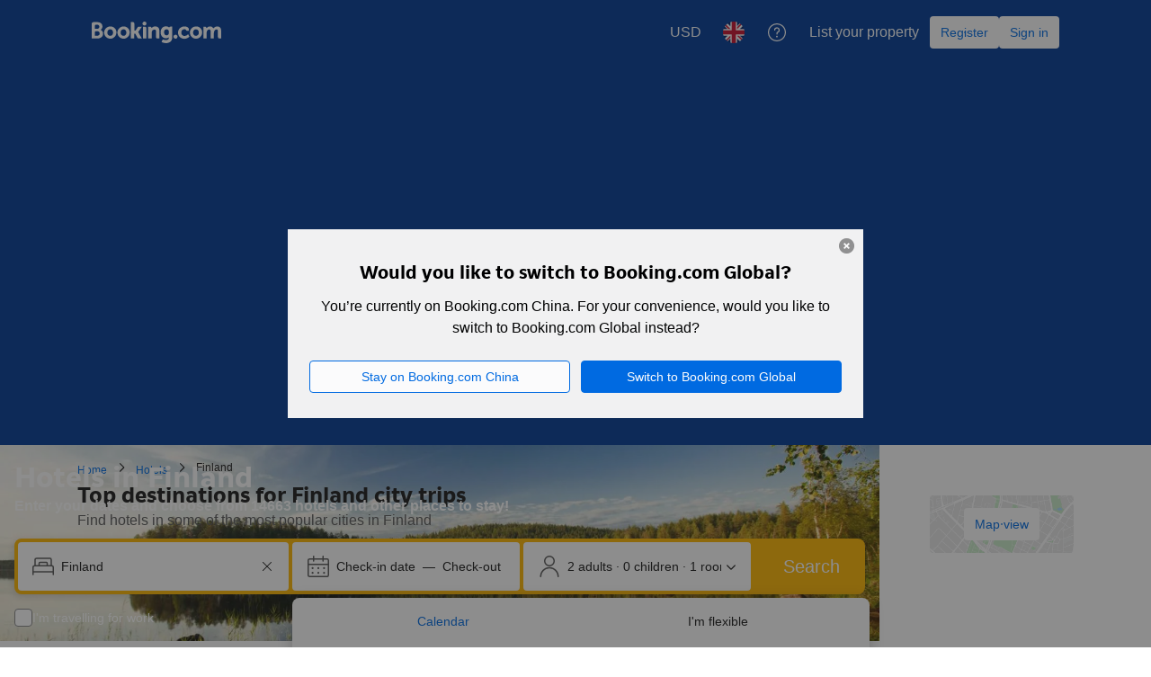

--- FILE ---
content_type: text/html; charset=UTF-8
request_url: https://www.booking.com/affiliate/cname_esd?enc_base_url=UmFuZG9tSVYkc2RlIyh9YTB3Xd_nnXBOeMRXON8a2vJu30Z3fE89_QA4gvljjJ-BszfzG8miGKc&url_fp=&p=/country/fi.en-gb.html
body_size: 1811
content:
<!DOCTYPE html>
<html lang="en">
<head>
    <meta charset="utf-8">
    <meta name="viewport" content="width=device-width, initial-scale=1">
    <title></title>
    <style>
        body {
            font-family: "Arial";
        }
    </style>
    <script type="text/javascript">
    window.awsWafCookieDomainList = ['booking.com'];
    window.gokuProps = {
"key":"AQIDAHjcYu/GjX+QlghicBgQ/7bFaQZ+m5FKCMDnO+vTbNg96AGe85MAbDryaCIv+G5hkV9fAAAAfjB8BgkqhkiG9w0BBwagbzBtAgEAMGgGCSqGSIb3DQEHATAeBglghkgBZQMEAS4wEQQMfqv/41xp8mxCyZaoAgEQgDtphphf91j3ohtIdrkcZhOjtKVdO6T7EOagds3zsYaLwQPIN8cNivfF/va6SSQpupzbviLhd9a0ZTvohw==",
          "iv":"A6x+RQFmKQAAJwsr",
          "context":"9JC9s6ESDQm11n+wGOJgZCKsgpJLhhP5JBkdUhmc+/xZwZZnU9kyaiZtKJha37IMMnXpXq+z+tl79HXYVi42CozXcalKyYWDkh6ssDHQ0gbwVtdBHAJ4Mc0yMb96bxrlaIxRdFEbN8Akms0ek30kSte6hSx9OxIKdg9W6A7wJM/6Cq94QZYVDIga8qDoE/VI9H863cS93FHC+NcqiwNEy5A+h84dD746yfPiMxMmtGj6f0doJ1wiTH+fxzNbJLMfV+rB3TeJ2KRC010sNaUV8sQyHPFegYjHbbCO8C6VqeFnbnk7I4NWxNwg/uCTUniU2NZ86LLvPa3kg94kQga9sKHtsfEMfhlYEWSbALceCNNjAaU="
};
    </script>
    <script src="https://d8c14d4960ca.337f8b16.us-east-2.token.awswaf.com/d8c14d4960ca/a18a4859af9c/f81f84a03d17/challenge.js"></script>
</head>
<body>
    <div id="challenge-container"></div>
    <script type="text/javascript">
        AwsWafIntegration.saveReferrer();
        AwsWafIntegration.checkForceRefresh().then((forceRefresh) => {
            if (forceRefresh) {
                AwsWafIntegration.forceRefreshToken().then(() => {
                    window.location.reload(true);
                });
            } else {
                AwsWafIntegration.getToken().then(() => {
                    window.location.reload(true);
                });
            }
        });
    </script>
    <noscript>
        <h1>JavaScript is disabled</h1>
        In order to continue, we need to verify that you're not a robot.
        This requires JavaScript. Enable JavaScript and then reload the page.
    </noscript>
</body>
</html>

--- FILE ---
content_type: text/html; charset=UTF-8
request_url: https://booking.cn/country/fi.en-gb.html?ctoken=363kiJqXWMo3w0yJf4c9s8V8somWhwxNdYdS-xN8CGGFaN-Z0G9QeIpcnCoozlEdGD0aOncmDFgO2xbSqyMLYWcWT4p4XfgPjNLLWPX3_4F0eq4YX_1wvhjNYnAsXyucbWMoKFH-F0UgP2gAi0am-Wn9kt0zFtnJuatRcUFdeHqd93OVKP69wgOqycmF6klm0GmbxpdFGc1oem3vWUirlNdLcvyEKTwVpUGdWXQuVW7x9bWz7wD_fNZHi-Ye1fqY9E1G8ZMZTmpqdq6OWE2wGiB8xpfgjQQOi9HJaYktUGE4j1F3P7RjhSPoaYDq9x2FnZGl55mXlxyvmAOP_rT8n11hkvBV-JvuQ3zqESPpTybNR22i_SgxuuICuGhOSkxGfNI62veeJhkdzetSwlhmqKrWcVYgGQArz0Olxg
body_size: 182485
content:
<!DOCTYPE html>
<!--
You know you could be getting paid to poke around in our code?
We're hiring designers and developers to work in Amsterdam:
https://careers.booking.com/
-->
<!-- wdot-802 -->
<html lang="en-gb" prefix="og: http://ogp.me/ns# fb: http://ogp.me/ns/fb# booking_com: http://ogp.me/ns/fb/booking_com#" class="noJS b_chrome b_chrome_131 supports_inline-block supports_flexbox_unprefixed supports_fontface supports_hyphens " >
<head profile="http://a9.com/-/spec/opensearch/1.1/">
<script type="text/javascript" nonce="rVwfXRkyXhqTFYB">
window.PCM = {
config: {
isBanner: false,
domainUUID: 'f2c56a5c-067b-4461-b2cd-c837c9f13afa',
isPCSIntegration: true,
shareConsentWithin: 'www.booking.cn',
isCrossDomainCookieSharingEnabled: false,
nonce: 'rVwfXRkyXhqTFYB',
countryCode: 'us',
isUserLoggedIn: false,
},
pcm_consent_cookie: 'analytical=true&amp;countryCode=US&amp;consentId=b396a895-d217-42c0-ae00-b0784fb72283&amp;consentedAt=2026-01-20T01:06:57.250Z&amp;expiresAt=2026-07-19T01:06:57.250Z&amp;implicit=true&amp;marketing=true&amp;regulation=none&amp;legacyRegulation=none'
};
(()=>{let e,c=e=>{let n,t,o=new FormData,i={error:e.message||"",message:e.message||"",stack:e.stack||"",name:"js_errors",colno:0,lno:0,url:window.location.hostname+window.location.pathname,pid:(null==(t=null==(n=window.B)?void 0:n.env)?void 0:t.pageview_id)||1,be_running:1,be_column:0,be_line:0,be_stack:e.stack||"",be_message:e.message||"",be_file:window.location.hostname+window.location.pathname};Object.keys(i).forEach(e=>{o.append(e,i[e])}),window.fetch("/js_errors",{method:"POST",body:o}).catch(()=>!1)};window.cookieStore&&window.cookieStore.addEventListener("change",e=>{var n;null!=(n=null==e?void 0:e.changed)&&n.length&&null!=e&&e.changed.forEach(e=>{"OptanonAlertBoxClosed"!==e.name||D(e.value)||c(new Error("OptanonAlertBoxClosed bad value detected: "+e.value)),"OptanonConsent"!==e.name||M(e.value)||c(new Error("OptanonConsent bad value detected: "+e.value))})});let _;(d=_=_||{}).ANALYTICAL="C0002",d.MARKETING="C0004";let g;(d=g=g||{}).PREFERENCES_SAVE_SETTINGS="preferences_save_settings",d.BANNER_REJECT_ALL="banner_reject_all",d.BANNER_ACCEPT_ALL="banner_accept_cookies",d.PREFERENCES_REJECT_ALL="preferences_reject_all",d.PREFERENCES_ACCEPT_ALL="preferences_allow_all";let u,B=((d=u=u||{}).BACKFILLING="back_filling",d.GPC_SIGNAL="gpc_signal",[g.BANNER_ACCEPT_ALL,g.PREFERENCES_ACCEPT_ALL,g.PREFERENCES_SAVE_SETTINGS]),m=[g.BANNER_REJECT_ALL,g.PREFERENCES_REJECT_ALL,g.PREFERENCES_SAVE_SETTINGS],t,I=new Promise(function(e){t=e}),G=window.B&&window.B.env&&window.B.env.b_user_genius_status&&window.B.env.b_user_genius_status.b_genius_level?"genuis_level_"+window.B.env.b_user_genius_status.b_genius_level:"",f={analytical:_.ANALYTICAL+"%3A1",marketing:_.MARKETING+"%3A1"},j="%2C",o="bkng_wvpc",n=window.location.hostname,v=P("isPCSIntegration")||!1,i=P("shareConsentWithin")||!1,w=P("countryCode");var a,r,s,d=P("cookieDomain")||n,l=null!=(e=P("isCrossDomainCookieSharingEnabled"))&&e;let p=";domain="+(l?2<=(r=(a=d).split(".")).length?r.slice(-2).join("."):a:d),C,h=(C="localhost"===n?"http://localhost:8080/dqs":/\.(?:dev|dqs)\.booking\.com/.test(window.location.origin)?"https://account.dqs.booking.com":"https://account.booking."+(/booking\.cn/.test(window.location.origin)?"cn":"com"),31536e6),E="us"!==w?15552e6:h,k="function"==typeof XDomainRequest,K=P("domainUUID")||"",A=P("nonce"),O=P("isBanner")||!1,U=P("isUserLoggedIn"),b=!1;function P(e){return window.PCM&&window.PCM.config&&void 0!==window.PCM.config[e]?window.PCM.config[e]:null}function y(e){e=J(e);let n={};return"string"==typeof e&&(e=e.split("&")).length&&e.forEach(function(e){e=e.split("=");2===e.length&&(n[e[0]]=e[1])}),n}function S(n){return Object.keys(n).map(function(e){return e+"="+n[e]}).join("&")}function F(e){var n=document.createElement("iframe");n.onload=t,n.src="https://"+i+"/cookiebanner.html",n.id="OTcrossDomain",n.role="none",n.frameborder="0",n.height="0",n.width="0",n.role="none";return n.setAttribute("style","position: absolute; overflow: hidden; clip: rect(0 0 0 0); width: 1px; height: 1px; margin: -1px; padding: 0; white-space: nowrap; border: 0; clip-path: inset(100%);"),n.setAttribute("aria-hidden","true"),n.setAttribute("tabindex","-1"),n.setAttribute("data-propagate-only-forced-consent",""+e),document.body.appendChild(n),n}function T(e,n,t=!1){let o={type:"onetrust",OptanonConsent:e},i=(D(n)&&(o.OptanonAlertBoxClosed=n),window.document.getElementById("OTcrossDomain"));(i=t&&!i?F(t):i)&&i.contentWindow&&("true"!==(e=i.getAttribute("data-propagate-only-forced-consent"))||"true"===e&&t)&&I.then(function(){var e;null!=(e=i.contentWindow)&&e.postMessage(o,"*")})}function M(e){if(void 0!==e&&null!=e)try{var n=y(e);return 0<Object.keys(n).length}catch(e){}}function D(e){if(void 0!==e&&null!=e&&isNaN(+e))return e=new Date(e),!isNaN(e.getTime())}function q(e,n,t,o){window.PCM.__mustInjectSDK||void 0===window.Optanon||void 0===e||(e=-1<e.indexOf(t),(void 0!==window.OptanonActiveGroups?-1<window.OptanonActiveGroups.indexOf(n):void 0)!==(window.PCM[o]=e)&&window.Optanon.UpdateConsent("Category",n+":"+(e?"1":"0")))}function L(){var e=y(window.PCM.__getCookie("OptanonConsent"));q(e.groups,_.ANALYTICAL,f.analytical,"Analytical"),q(e.groups,_.MARKETING,f.marketing,"Marketing")}function x(n,t){if(M(n)){let e;var o=(e=D(t)?new Date(t):new Date).getTime()+h,o=new Date(o).toUTCString(),n=J(n);document.cookie="OptanonConsent="+n+p+";path=/;expires="+o+";secure;samesite=none;",D(t)&&(document.cookie="OptanonAlertBoxClosed="+t+p+";path=/;expires="+o+";secure;samesite=none;"),L()}}function N(n,t,o,i){if(v){b=!0;let e=new XMLHttpRequest;e.withCredentials=!0,e.onload=function(){200===e.status?o():(b=!1,i&&i())},e.open("POST",C+"/privacy-consents",!0),e.setRequestHeader("Content-type","application/json;charset=UTF-8"),e.send(JSON.stringify(Object.assign({client_type:"web",client_id:"vO1Kblk7xX9tUn2cpZLS",optanon_action:t,genius_status:G},n)))}}function J(e){return e=e&&-1<e.indexOf("%253")?decodeURI(e):e}function H(e,n){e.backfilled_at=(new Date).getTime(),e.backfilled_seed=1;e=S(e);x(e,n),T(e,n)}function R(){if(v&&!b){let t=new XMLHttpRequest;t.withCredentials=!0,t.onload=function(){var e,n;200===t.status&&((e=y(window.PCM.__getCookie("OptanonConsent"))).implicitConsentCountry=O?"GDPR":"nonGDPR",e.implicitConsentDate=(new Date).getTime(),e=S(e),n=(new Date).getTime()+h,n=new Date(n).toUTCString(),document.cookie="OptanonConsent="+e+p+";path=/;expires="+n+";secure;samesite=none;",L(),T(e,window.PCM.__getCookie("OptanonAlertBoxClosed")))},t.open("POST",C+"/privacy-consents/implicit",!0),t.setRequestHeader("Content-type","application/json;charset=UTF-8"),t.send(JSON.stringify({client_type:"web",client_id:"vO1Kblk7xX9tUn2cpZLS"}))}}i&&l&&Object.defineProperty(window,"otStubData",{set:function(e){e&&e.domainData&&e.domainData.ScriptType&&"PRODUCTION"===e.domainData.ScriptType&&(e.domainData.ScriptType="TEST"),this._otStubData=e},get:function(){return this._otStubData}});let W={a:"analytical",m:"marketing"};function X(){var e,n;let t=(e=>{if(e){var n=e.split("&"),t={};for(let e=0;e<n.length;e++){var o=n[e].split(":");if(2!==o.length)return;var i=o[0],o=o[1],i=W[i];if(!i)return;t[i]="1"===o}return t}})(window.PCM.__getCookie(o));t&&((e=y(window.PCM.__getCookie("OptanonConsent"))).groups=Object.keys(t).filter(function(e){return t[e]}).map(function(e){return f[e]}).join(j),x(e=S(e),n=(new Date).toISOString()),T(e,n),window.PCM.__deleteCookie(o))}function Y(e,n){try{if(!k){x(e,n),d=window.PCM.__getCookie("OptanonConsent"),l=window.PCM.pcm_consent_cookie,d&&l&&(r=-1<((d=y(d)).groups||"").indexOf(f.analytical)?1:0,d=-1<(d.groups||"").indexOf(f.marketing)?1:0,s="true"===(l=y(l.replace(/&amp;/g,"&"))).analytical?1:0,l="true"===l.marketing?1:0,k||r==s&&d==l||N({analytical:r,marketing:d},u.BACKFILLING,()=>{}));var t=window.navigator.globalPrivacyControl;if(v&&t&&"us"===w){let a=y(window.PCM.__getCookie("OptanonConsent"));var t=[],o=(a.consentCausedByGPCSignalStored||t.push(new Promise(function(e,n){N({analytical:0,marketing:0,is_first_time_gpc_signal:1},u.GPC_SIGNAL,function(){e({consentCausedByGPCSignalStored:(new Date).getTime()})},function(){n({})})})),null===U||U);o&&!a.dnsmiCapturedTimestamp&&t.push(new Promise(function(e,n){let t=new XMLHttpRequest;t.withCredentials=!0,t.onload=function(){200<=t.status&&t.status<=299?e({dnsmiCapturedTimestamp:(new Date).getTime()}):n({})},t.open("POST",C+"/dnsmi",!0),t.setRequestHeader("Content-type","application/json;charset=UTF-8"),t.send()})),Promise.allSettled(t).then(function(n){let t=!1;for(let e=0;e<n.length;e++){var o=n[e];"fulfilled"===o.status&&(Object.assign(a,o.value),t=!0)}var e,i;t&&(e=window.PCM.__getCookie("OptanonAlertBoxClosed"),x(i=S(a),e),T(i,e))})}X(),i=y(window.PCM.__getCookie("OptanonConsent")),D(a=window.PCM.__getCookie("OptanonAlertBoxClosed"))&&(new Date).getTime()-new Date(a).getTime()<=E||(!i.implicitConsentDate||(new Date).getTime()-parseInt(i.implicitConsentDate)>=E?R():O?"GDPR"!==i.implicitConsentCountry&&R():"nonGDPR"!==i.implicitConsentCountry&&R()),!function(){if(v){var n=window.PCM.__getCookie("OptanonConsent"),t=window.PCM.__getCookie("OptanonAlertBoxClosed");if(M(n)&&D(t)){var o,n=y(n),i=new Date(t);if(n.groups&&(void 0===n.backfilled_at||new Date(parseInt(n.backfilled_at))<i)){let e;n.geolocation&&(o=n.geolocation.split("%3B"),e={country:o[0],country_region:o[1]}),N(Object.assign({analytical:-1<n.groups.indexOf(f.analytical)?1:0,marketing:-1<n.groups.indexOf(f.marketing)?1:0,consented_at:i.toISOString()},e),u.BACKFILLING,H.bind(this,n,t))}}}}(),window.PCM.__injectSDK()}}catch(e){c(e)}var i,a,r,s,d,l}let V=(e,n)=>{"complete"===document.readyState?window.PCM.__dispatchEvent(e,n):window.addEventListener("load",function(){window.PCM.__dispatchEvent(e,n)})};window.OptanonWrapper=function(...e){var n,t=void 0!==window.Optanon&&"function"==typeof window.Optanon.GetDomainData?window.Optanon.GetDomainData().ShowAlertNotice:void 0,o=(L(),document.getElementById("onetrust-policy-text"));if(o&&!o.hasAttribute("tabindex")&&o.setAttribute("tabindex","0"),t)for(let e=window.PCM.__eventCounter;e<window.dataLayer.length;e++)"trackOptanonEvent"!==window.dataLayer[e].event&&"trackOptanonEvent"!==window.dataLayer[e][1]||(n=(window.dataLayer[e].optanonAction||window.dataLayer[e][2].optanonAction).toLowerCase().replace(/\s/g,"_"),-1===B.indexOf(n)&&-1===m.indexOf(n))||(window.PCM.syncConsent(n),window.PCM.__dispatchEvent("cookie_banner_closed")),window.PCM.__eventCounter++;else window.PCM.__dispatchEvent("cookie_consent_available");"function"==typeof window.OptanonWrapperCallback&&window.OptanonWrapperCallback(e)},window.PCM=Object.assign({Marketing:!1,Analytical:!1,__eventCounter:0,__mustInjectSDK:!0,__dispatchEvent:function(e,n){n=n||window.PCM;let t;CustomEvent?(t=document.createEvent("CustomEvent")).initCustomEvent(e,!0,!0,n):t=new CustomEvent(e,{detail:n}),document.dispatchEvent(t)},__injectSDK:function(){var e,n;window.PCM.__mustInjectSDK&&(D(null!=(n=window.PCM.__getCookie("OptanonAlertBoxClosed"))?n:"")||window.PCM.__deleteCookie("OptanonAlertBoxClosed"),(n=document.createElement("script")).type="text/javascript",n.setAttribute("async","true"),n.setAttribute("src","https://cdn.cookielaw.org/scripttemplates/otSDKStub.js"),n.setAttribute("charset","UTF-8"),n.setAttribute("data-document-language","true"),n.setAttribute("data-domain-script",K),A&&n.setAttribute("nonce",A),n.addEventListener("load",function(){V("cookie_banner_loaded",{willBannerBeShown:!window.PCM.isUserGaveConsent()})}),n.addEventListener("error",function(){V("cookie_banner_loaded",{willBannerBeShown:!1})}),null!=(e=null==(e=document.getElementsByTagName("head"))?void 0:e.item(0))&&e.appendChild(n),window.PCM.__mustInjectSDK=!1)},__getCookie:function(e){e+="=";var n=document.cookie.split(";");let t,o;for(t=0;t<n.length;t+=1){for(o=n[t];" "==o.charAt(0);)o=o.substring(1,o.length);if(0==o.indexOf(e))return o.substring(e.length,o.length)}return null},__deleteCookie:function(e){document.cookie=e+"=;path=/;domain="+n+";expires=Thu, 01 Jan 1970 00:00:01 GMT",document.cookie=e+"=;path=/;domain=;expires=Thu, 01 Jan 1970 00:00:01 GMT"},isUserGaveConsent:()=>{var e=window.PCM.__getCookie("OptanonAlertBoxClosed");return!!e&&(new Date).getTime()-new Date(e).getTime()<=E},syncConsent:function(e=g.BANNER_REJECT_ALL,n){var t=window.PCM.__getCookie("OptanonAlertBoxClosed"),o=window.PCM.__getCookie("OptanonConsent"),i=y(o),a=-1<(i.groups||"").indexOf(f.analytical)?1:0,r=-1<(i.groups||"").indexOf(f.marketing)?1:0;if(T(o,t,n),!k&&v&&N({analytical:a,marketing:r},e,H.bind(this,i,t)),!(-1===m.indexOf(e)||window.PCM.Analytical&&window.PCM.Marketing)){var s=[...window.PCM.Analytical?[]:[_.ANALYTICAL],...window.PCM.Marketing?[]:[_.MARKETING]],d=[];for(let e=0;e<(null==(l=null==(l=null==(l=window.Optanon)?void 0:l.GetDomainData())?void 0:l.Groups)?void 0:l.length);e++){var l=window.Optanon.GetDomainData().Groups[e];l.CustomGroupId&&-1!==s.indexOf(l.CustomGroupId)&&d.push(l)}var c=[],u=document.cookie.split("; ");for(let e=0;e<u.length;e++)c.push(u[e].split("=")[0]);for(let e=0;e<d.length;e++){var w=d[e].Cookies;for(let e=0;e<w.length;e++){var p=[w[e].Name];if(-1!==p[0].indexOf("xx")){var C=new RegExp("^"+p[0].replaceAll("x","\\w")+"$","g");for(let e=0;e<c.length;e++)c[e].match(C)&&p.push(c[e])}for(let e=0;e<p.length;e++)window.PCM.__deleteCookie(p[e])}}}}},window.PCM),void 0===window.dataLayer&&(window.dataLayer=[]),s=function(){i&&n!==i?(window.addEventListener("message",function(e){e&&e.data&&"OneTrustCookies"===e.data.name&&Y(e.data.OptanonConsent,e.data.OptanonAlertBoxClosed)}),F(!1)):Y()},"loading"===document.readyState?document.addEventListener("DOMContentLoaded",function(){s()}):s()})();
</script>
<link href="https://cf.bstatic.com" rel="dns-prefetch" crossorigin>
<link href="https://cf.bstatic.com" rel="dns-prefetch" crossorigin>
<meta name="referrer" content="origin">
<meta http-equiv="content-type" content="text/html; charset=utf-8" />
<script nonce="rVwfXRkyXhqTFYB">
;(function(w){
var ts = +new Date();
w.PageLoadTimer = {};
w.PageLoadTimer.start = ts;
}(window));
</script>
<script nonce="rVwfXRkyXhqTFYB"> function b_cors_check(supported) { var value = supported ? 1 : 0; if (!/(^|;)\s*cors_js=/.test(document.cookie)) { var d = new Date(); d.setTime(d.getTime() + 60 * 60 * 24 * 365 * 1000); var cookieDomain = 'booking.cn' || '.booking.com'; document.cookie = 'cors_js=' + value +'; domain=' + cookieDomain + '; path=/; expires=' + d.toGMTString(); } if (!value) { location.reload(); } } </script>
<script nonce="rVwfXRkyXhqTFYB">(function(d) { d.addEventListener('error', function(e) { if (e.target && e.target.classList.contains('crossorigin-check-js')) { b_cors_check(false); } }, true); })(document); </script>
<script class="crossorigin-check-js" src="https://cf.bstatic.com/static/js/crossorigin_check_cloudfront_sd/2454015045ef79168d452ff4e7f30bdadff0aa81.js" async crossorigin nonce="rVwfXRkyXhqTFYB"></script>
<script nonce="rVwfXRkyXhqTFYB"> 
;(function() {
window.b_early_errors = window.b_early_errors || [];
window.onerror = function() {
window.b_early_errors.push(arguments);
};
}());
 </script>
<link rel="stylesheet" id="main-css-preload" href="https://cf.bstatic.com/static/css/main_cloudfront_sd.iq_ltr/0a96e2329a7d12eabd94a042b018a0c0c90a3439.css"  data-main-css="1" />
<script nonce="rVwfXRkyXhqTFYB">
document.querySelector('#main-css-preload').addEventListener('load', function() {
window.mainCssWasLoaded = 1;
})
</script>
<link rel="stylesheet" href="https://cf.bstatic.com/static/css/main_exps_cloudfront_sd.iq_ltr/f3f7bce74850e3086e63c198d858b6528c5be8be.css"  />
<link rel="stylesheet" href="https://cf.bstatic.com/static/css/gprof_icons_cloudfront_sd.iq_ltr/f4fa450a0fd6a6ad8cafc28c74bf19a153e53191.css" /> 
<link rel="_prefetch" data-defer-prefetch href="https://cf.bstatic.com/static/css/searchresults_cloudfront_sd.iq_ltr/47be117066e38c9c0e5194cea922f5db97af20f3.css">
<link rel="stylesheet" type="text/css" href="https://cf.bstatic.com/static/css/xp-index-sb_cloudfront_sd.iq_ltr/739c5abd2dafba99c581049ff8bb6c1855400f61.css"  media="screen, print" />
<link rel="stylesheet" type="text/css" href="https://cf.bstatic.com/static/css/incentives_cloudfront_sd.iq_ltr/f1558a6e9832a4eb8cfe1d3d14db176bd3564335.css"  media="screen" />
<link rel="stylesheet" type="text/css" href="https://cf.bstatic.com/static/css/landing_pages_common_cloudfront_sd.iq_ltr/0e470e376e3f1ca27592fc0ea28fd6a5a3371f3f.css"  media="screen, print" />
<link rel="stylesheet" type="text/css" href="https://cf.bstatic.com/static/css/runway_internal_action_landing_page_cloudfront_sd.iq_ltr/e69de29bb2d1d6434b8b29ae775ad8c2e48c5391.css" media="screen, print" />
  
 <style nonce="rVwfXRkyXhqTFYB"> #basiclayout, .basiclayout { margin: 0; } #special_actions { margin: 3px 15px 3px 0; } .ticker_space { margin-top: 3px !important; } #logo_no_globe_new_logo { top: 14px; } .b_msie_6 #top, .b_msie_6 body.header_reshuffle #top {height:61px !important;} .b_msie_6 #special_actions { margin: 3px 15px 3px 0; overflow:visible; } body.header_reshuffle #top { min-height: 50px !important; height: auto !important; } .nobg { background: #fff url("https://cf.bstatic.com/static/img/nobg_all_blue_iq/b700d9e3067c1186a3364012df4fe1c48ae6da44.png") repeat-x; background-position: 0 -50px; } </style> 
<link rel="preload" as="script" href="https://cf.bstatic.com/static/js/core-deps-inlinedet_cloudfront_sd/f62025e692b596dd53ecd1bd082dfd3197944c50.js" crossorigin nonce="rVwfXRkyXhqTFYB">
<link rel="preload" as="script" href="https://cf.bstatic.com/static/js/jquery_cloudfront_sd/e1e8c0e862309cb4caf3c0d5fbea48bfb8eaad42.js" crossorigin nonce="rVwfXRkyXhqTFYB">
<link rel="preload" as="script" href="https://cf.bstatic.com/static/js/main_cloudfront_sd/6a41ecb153236fb4f7956e01871bf87d62670b84.js" crossorigin nonce="rVwfXRkyXhqTFYB">
<link rel="preload" as="script" href="https://cf.bstatic.com/static/js/landingpage_cloudfront_sd/39b1ef7b9cef8d98d1bf710faf1f63eab33d7ca9.js" crossorigin nonce="rVwfXRkyXhqTFYB">
<link rel="preload" as="script" href="https://cf.bstatic.com/static/js/searchbox_cloudfront_sd/d3fff906438c5bdb62638654d2628b6d49d15aa1.js" crossorigin nonce="rVwfXRkyXhqTFYB">
<link rel="preload" as="script" href="https://cf.bstatic.com/static/js/error_catcher_bec_cloudfront_sd/c40c55637440286271899bb4294fd743b387ac07.js" crossorigin nonce="rVwfXRkyXhqTFYB">
<script nonce="rVwfXRkyXhqTFYB"> if( window.performance && performance.measure && 'b-stylesheets') { performance.measure('b-stylesheets'); } </script> 
<meta data-rh="true" name="robots" content="index,follow"/>
<link rel="canonical" href="https://www.booking.cn/country/fi.en-gb.html" />
<meta name="booking-verification" content="[base64]" />
<meta name="twitter:app:id:iphone" content="367003839" />
<meta name="twitter:app:name:ipad" content="Booking.com Hotel Reservations Worldwide & Hotel Deals" />
<meta name="twitter:app:id:ipad" content="367003839" />
<meta name="twitter:app:name:googleplay" content="Booking.com Hotel Reservations" />
<meta name="twitter:app:id:googleplay" content="com.booking" />
<meta property="al:ios:app_store_id" content="367003839">
<meta property="al:ios:app_name" content="Booking.com Hotel Reservations">
<meta property="al:android:app_name" content="Booking.com Hotel Reservation">
<meta property="al:android:package" content="com.booking">
<meta name="p:domain_verify" content="ff7f0b90ebb93e5bf7c7cafe77640ec1"/>
<meta http-equiv="content-language" content="en-gb" />
<meta http-equiv="content-script-type" content="text/javascript" />
<meta http-equiv="content-style-type" content="text/css" />
<meta http-equiv="window-target" content="_top" />
<meta property="fb:pages" content="131840030178250, 1425349334428496, 117615518393985, 1565844503706287, 517612321758712, 1668799180037291, 265097377176252, 1643712662515912, 303492549842824, 1638321783047271, 809709019119342, 959185470826086, 217466488652137, 641365839348517, 203741606405114">
<meta property="wb:webmaster" content="48970bbca45d28c2" />
<meta name="twitter:card" content="summary_large_image">
<meta name="twitter:site" content="@bookingcom">
<meta name="twitter:creator" content="@bookingcom">
<meta name="twitter:image" content="https://cf.bstatic.com/static/img/twitter-image-else/566c7081f1deeaca39957e96365c3908f83b95af.jpg">
<meta name="twitter:title" content="Booking.com: The largest selection of hotels, homes, and holiday rentals">
<meta name="twitter:description" content="Whether you’re looking for hotels, homes, or holiday rentals, you’ll always find the guaranteed lowest price. Browse our  accommodations in over 85,000 destinations.">
<meta property="og:type" content="company" />
<meta property="og:title" content="Booking.com: The largest selection of hotels, homes, and holiday rentals" />
<meta property="og:image" content="https://cf.bstatic.com/static/img/fb/1/8a240f547dbef4211044f4392436beda77674398.jpg" />
<meta property="og:description" content="Whether you’re looking for hotels, homes, or holiday rentals, you’ll always find the guaranteed lowest price. Browse our  accommodations in over 85,000 destinations." />
<meta property="og:locale" content="en_GB" />
<meta property="og:url" content="https://www.booking.cn/country/fi.en-gb.html" />
<meta property="og:site_name" content="Booking.com" />
<meta property="fb:app_id" content="145362478954725" />
<link rel="alternate" type="text/html" hreflang="en-gb" href="https://www.booking.cn/country/fi.en-gb.html" title="English (UK)"/>
<link rel="alternate" type="text/html" hreflang="zh-cn" href="https://www.booking.cn/country/fi.zh-cn.html" title="简体中文"/>
<link rel="icon" href="https://cf.bstatic.com/static/img/favicon/9ca83ba2a5a3293ff07452cb24949a5843af4592.svg" type="image/svg+xml">
<link rel="icon" href="https://cf.bstatic.com/static/img/favicon/4a3b40c4059be39cbf1ebaa5f97dbb7d150926b9.png" type="image/png" sizes="192x192">
<link rel="icon" href="https://cf.bstatic.com/static/img/favicon/40749a316c45e239a7149b6711ea4c48d10f8d89.ico" sizes="32x32">
<link rel="apple-touch-icon" href="https://cf.bstatic.com/static/img/apple-touch-icon/5db9fd30d96b1796883ee94be7dddce50b73bb38.png" />
<link rel="help" href="/faq.en-gb.html?sid=9c225220cf18e7ff9caf9859504593bb&amp;" />
<link rel="search" type="application/opensearchdescription+xml" href="https://cf.bstatic.com/static/opensearch/en-gb/4e7571db3e3392305a9bed7c8dae0d335160dc74.xml" title="Booking.com online hotel reservations (from booking.cn)" />
<link href="https://plus.google.com/105443419075154950489" rel="publisher" />
<script nonce="rVwfXRkyXhqTFYB">
/*
*/
(function avoidingXSSviaLocationHash() {
var location = window.location,
hash = location.hash,
xss = /[<>'"]/;
if (
xss.test( decodeURIComponent( hash ) ) ||
xss.test( hash )
) {
location.hash = '';
}
})();
document.documentElement.className = document.documentElement.className.replace('noJS', '') + ' hasJS';
var b_experiments = {}, WIDTH, B = window.booking = {
_onfly: [], // "on the fly" functions, will be executed as soon as external js files were loaded
devTools: {
trackedExperiments: []
},
user: {
},
env : {
isRetina : window.devicePixelRatio > 1,
"b_gtt": 'dLYAeZFVJfNTBBFPbZDfdVPbVJfcbfVBaYYXZXC',
"b_action" : 'runway_internal_action',
"b_secure_domain" : 'https://secure.booking.cn',
"b_site_type" : 'www',
"b_site_type_id": '1',
"b_agent_is_no_robot": true,
"b_agent_is_robot": false,
"b_query_params_with_lang_no_ext": '?sid=9c225220cf18e7ff9caf9859504593bb',
"b_query_params_with_lang_no_ext_enforce_lang_aid_currency": '?sid=9c225220cf18e7ff9caf9859504593bb;lang=en-gb;aid=1662037;selected_currency=USD',
"b_calendar2" : '1',
"BHDTJdReLGMeEcYPffcVDZBZMO": true,
"b_max_los_data_for_prefilled_dest" : {"max_allowed_los":90,"default_los":90,"experiment":null,"extended_los":90,"is_fullon":0,"has_extended_los":0},
/*
*/
"b_partner_channel_id": '3',
"b_bookings_owned": '1',
"b_google_maps_key_params" : '&indexing=true',
"b_lang" : 'en',
"b_has_valid_dates": 0,
"b_countrycode" : '',
"b_guest_country" : 'us',
"b_locale" : 'en-gb',
"b_lang_for_url" : 'en-gb',
"b_this_urchin" : '/country/fi.en-gb.html?tmpl=landing_pages%2Frunway_internal_action&',
"b_flag_to_suggest" : 'gb',
"b_companyname" : 'Booking.com',
"b_partner_vertical" : 'channel_direct',
b_date_format: {"date_with_short_weekday_with_year":"{short_weekday} {day_of_month} {month_name} {full_year}","day_short_month_year_time":"{day_of_month} {short_month_name} {full_year}, {time}","short_weekday_only":"{short_weekday}","short_date_without_year":"{day_of_month} {short_month_name}","short_month_only":"{short_month_name}","short_date":"{day_of_month} {short_month_name} {full_year}","day_short_month_year_between":"{day_of_month} {short_month_name} {full_year} – {day_of_month_until} {short_month_name_until} {full_year_until}","date_with_weekday":"{weekday} {day_of_month} {month_name} {full_year}","numeric_date_range_both_years":"{day_of_month}/{month}/{full_year} - {day_of_month_until}/{month_until}/{full_year_until}","day_of_month_only":"{day_of_month}","date_without_year":"{day_of_month} {month_name}","short_date_without_year_range":"{day_of_month} {short_month_name} - {day_of_month_until} {short_month_name_until}","date_with_weekday_from":"{weekday_from} {day_of_month} {month_name_from} {full_year}","short_date_with_weekday_without_year":"{short_weekday} {day_of_month} {short_month_name}","in_month_with_year":"in {month_name_in} {full_year}","numeric_date_range":"{day_of_month}/{month} - {day_of_month_until}/{month_until}","short_date_with_weekday":"{short_weekday} {day_of_month} {short_month_name} {full_year}","date_with_weekday_time_from":"{weekday} {begin_marker}{day_of_month} {month_name}{end_marker} {full_year} from {time}","date_with_short_weekday_without_year":"{short_weekday} {day_of_month} {month_name}","from_month_with_year":"since {month_name_from} {full_year}","month_with_year":"{month_name_with_year_only} {full_year}","month_name_only":"{month_name_nom}","day_short_month_between":"{day_of_month} {short_month_name} – {day_of_month_until} {short_month_name_until}","long_date_range_both_years":"{day_of_month} {month_name} {full_year} – {day_of_month_until} {month_name_until} {full_year_until}","date_range_with_short_weekday_short_month":"{short_weekday} {day_of_month} {short_month_name} – {short_weekday_until} {day_of_month_until} {short_month_name_until}","day_short_month_time":"{day_of_month} {short_month_name}, {time}","range_from_long_date_time_until_long_date_time":"from {day_of_month} {month_name} {full_year} at {time} until {day_of_month_until} {month_name_until} {full_year_until} at {time_until}","day_short_month_time_between":"{day_of_month} {short_month_name}, {time}–{time_until}","date_with_weekday_to":"{weekday_to} {day_of_month} {month_name_to} {full_year}","date_with_weekday_time_until":"{weekday} {begin_marker}{day_of_month} {month_name}{end_marker} {full_year} until {time}","date_with_weekday_time_at":"date_with_weekday_time_at","date_with_year":"{day_of_month} {month_name} {full_year}","numeric_date":"{day_of_month}/{month}/{full_year}","short_month_with_year":"{short_month_name} {full_year}","date_with_weekday_time_from_until":"{weekday} {begin_marker}{day_of_month} {month_name}{end_marker} {full_year} from {time} until {time_until}","date_with_weekday_with_markers":"{weekday} {begin_marker}{day_of_month} {month_name}{end_marker} {full_year}","day_short_month_year_time_between":"{day_of_month} {short_month_name} {full_year}, {time}–{time_until}"},
b_month_for_formatted_date: {"1":{"genitive_lc":"January","name_to":"January","in_month_lc":"in January","short_name":"Jan","name_def_article_uc":"The January","name_from":"January","name_lc":"January","name_only":"January","name_def_article_lc":"the January","name_uc":"January","on_day_month":"01","short_name_uc":"January","month_2":"January","to_month_lc":"to January","short_name_only":"Jan","name_other":"January","genitive_uc":"January","name_with_year_only":"January","name":"January","name_in":"January","month_1":"January","day_to":"January"},"10":{"short_name_uc":"October","in_month_lc":"in October","to_month_lc":"to October","month_2":"October","on_day_month":"10","genitive_lc":"October","name_to":"October","name_def_article_uc":"The October","name_lc":"October","name_from":"October","short_name_only":"Oct","short_name":"Oct","name_other":"October","name":"October","name_def_article_lc":"the October","name_only":"October","name_with_year_only":"October","genitive_uc":"October","name_uc":"October","name_in":"October","month_1":"October"},"11":{"name_with_year_only":"November","genitive_uc":"November","name_only":"November","name_def_article_lc":"the November","name":"November","month_1":"November","name_in":"November","name_uc":"November","name_to":"November","on_day_month":"11","genitive_lc":"November","to_month_lc":"to November","month_2":"November","short_name_uc":"November","in_month_lc":"in November","name_other":"November","short_name_only":"Nov","short_name":"Nov","name_lc":"November","name_from":"November","name_def_article_uc":"The November"},"12":{"name_uc":"December","name_in":"December","month_1":"December","name":"December","name_def_article_lc":"the December","name_only":"December","name_with_year_only":"December","genitive_uc":"December","name_def_article_uc":"The December","name_lc":"December","name_from":"December","short_name_only":"Dec","short_name":"Dec","name_other":"December","short_name_uc":"December","in_month_lc":"in December","month_2":"December","to_month_lc":"to December","on_day_month":"12","genitive_lc":"December","name_to":"December"},"2":{"in_month_lc":"in February","name_to":"February","genitive_lc":"February","name_from":"February","name_lc":"February","name_def_article_uc":"The February","short_name":"Feb","name_def_article_lc":"the February","name_only":"February","name_uc":"February","to_month_lc":"to February","month_2":"February","short_name_uc":"February","on_day_month":"02","name_other":"February","short_name_only":"Feb","name":"February","genitive_uc":"February","name_with_year_only":"February","day_to":"February","month_1":"February","name_in":"February"},"3":{"name_only":"March","name_def_article_lc":"the March","name_uc":"March","name_to":"March","genitive_lc":"March","in_month_lc":"in March","short_name":"Mar","name_from":"March","name_lc":"March","name_def_article_uc":"The March","genitive_uc":"March","name_with_year_only":"March","name":"March","month_1":"March","name_in":"March","day_to":"March","on_day_month":"03","to_month_lc":"to March","month_2":"March","short_name_uc":"March","name_other":"March","short_name_only":"Mar"},"4":{"name_with_year_only":"April","genitive_uc":"April","name_only":"April","name":"April","name_def_article_lc":"the April","month_1":"April","name_in":"April","name_uc":"April","name_to":"April","on_day_month":"04","genitive_lc":"April","month_2":"April","to_month_lc":"to April","short_name_uc":"April","in_month_lc":"in April","name_other":"April","short_name_only":"Apr","short_name":"Apr","name_lc":"April","name_from":"April","name_def_article_uc":"The April"},"5":{"short_name_uc":"May","in_month_lc":"in May","month_2":"May","to_month_lc":"to May","on_day_month":"05","genitive_lc":"May","name_to":"May","name_def_article_uc":"The May","name_lc":"May","name_from":"May","short_name_only":"May","short_name":"May","name_other":"May","name_def_article_lc":"the May","name":"May","name_only":"May","name_with_year_only":"May","genitive_uc":"May","name_uc":"May","name_in":"May","month_1":"May"},"6":{"genitive_lc":"June","on_day_month":"06","name_to":"June","in_month_lc":"in June","short_name_uc":"June","month_2":"June","to_month_lc":"to June","short_name":"Jun","short_name_only":"Jun","name_other":"June","name_def_article_uc":"The June","name_from":"June","name_lc":"June","name_only":"June","genitive_uc":"June","name_with_year_only":"June","name":"June","name_def_article_lc":"the June","name_in":"June","month_1":"June","name_uc":"June"},"7":{"name_lc":"July","name_from":"July","name_def_article_uc":"The July","name_other":"July","short_name_only":"Jul","short_name":"Jul","to_month_lc":"to July","month_2":"July","short_name_uc":"July","in_month_lc":"in July","name_to":"July","on_day_month":"07","genitive_lc":"July","name_uc":"July","month_1":"July","name_in":"July","name":"July","name_def_article_lc":"the July","name_with_year_only":"July","genitive_uc":"July","name_only":"July"},"8":{"name_def_article_uc":"The August","name_lc":"August","name_from":"August","short_name_only":"Aug","short_name":"Aug","name_other":"August","short_name_uc":"August","in_month_lc":"in August","to_month_lc":"to August","month_2":"August","on_day_month":"08","genitive_lc":"August","name_to":"August","name_uc":"August","name_in":"August","month_1":"August","name":"August","name_def_article_lc":"the August","name_only":"August","name_with_year_only":"August","genitive_uc":"August"},"9":{"name_def_article_lc":"the September","name":"September","name_only":"September","genitive_uc":"September","name_with_year_only":"September","name_uc":"September","name_in":"September","month_1":"September","in_month_lc":"in September","short_name_uc":"September","to_month_lc":"to September","month_2":"September","genitive_lc":"September","on_day_month":"09","name_to":"September","name_def_article_uc":"The September","name_from":"September","name_lc":"September","short_name":"Sept","short_name_only":"Sept","name_other":"September"}},
b_weekday_formatted_date: {"1":{"name":"Monday","name_on":"Monday","short_uc":"Mon","shortest":"Mo","name_uc":"Monday","name_to":"Monday","name_other_uc":"Monday","name_other":"Monday","short":"Mon","name_from_preposition":"From Monday","name_from":"Monday","name_lc":"Monday"},"2":{"name_other_uc":"Tuesday","name_to":"Tuesday","name_from_preposition":"From Tuesday","name_lc":"Tuesday","name_from":"Tuesday","short":"Tue","name_other":"Tuesday","name":"Tuesday","name_on":"Tuesday","short_uc":"Tue","shortest":"Tu","name_uc":"Tuesday"},"3":{"short":"Wed","name_other":"Wednesday","name_from_preposition":"From Wednesday","name_from":"Wednesday","name_lc":"Wednesday","name_to":"Wednesday","name_other_uc":"Wednesday","shortest":"We","name_uc":"Wednesday","name":"Wednesday","name_on":"Wednesday","short_uc":"Wed"},"4":{"name_uc":"Thursday","shortest":"Th","name_on":"Thursday","short_uc":"Thu","name":"Thursday","name_from":"Thursday","name_lc":"Thursday","name_from_preposition":"From Thursday","short":"Thu","name_other":"Thursday","name_other_uc":"Thursday","name_to":"Thursday"},"5":{"short_uc":"Fri","name_on":"Friday","name":"Friday","name_uc":"Friday","shortest":"Fr","name_other_uc":"Friday","name_to":"Friday","name_from":"Friday","name_lc":"Friday","name_from_preposition":"From Friday","name_other":"Friday","short":"Fri"},"6":{"name_to":"Saturday","name_other_uc":"Saturday","short":"Sat","name_other":"Saturday","name_lc":"Saturday","name_from":"Saturday","name_from_preposition":"From Saturday","short_uc":"Sat","name_on":"Saturday","name":"Saturday","name_uc":"Saturday","shortest":"Sa"},"7":{"name_uc":"Sunday","shortest":"Su","short_uc":"Sun","name_on":"Sunday","name":"Sunday","name_lc":"Sunday","name_from":"Sunday","name_from_preposition":"From Sunday","name_other":"Sunday","short":"Sun","name_other_uc":"Sunday","name_to":"Sunday"},"8":{"name_from_preposition":"From any day","name_lc":"every day","name_from":"name_from","short":"short","name_other":"name_other","name_other_uc":"name_other_uc","name_to":"name_to","shortest":"shortest","name_uc":"name_uc","name":"Every day","short_uc":"short_uc","name_on":"name_on"}},
b_time_format: {"AM_symbol":{"name":"AM"},"PM_symbol":{"name":"PM"},"time":{"name":"{hour_24h}:{minutes}"},"time_12":{"name":"{hour_12h_no0}:{minutes} {AM_PM}"},"time_24":{"name":"{hour_24h}:{minutes}"}},
"b_protocol": 'https',
auth_level : "0",
b_user_auth_level_is_none : 1,
b_check_ot_consent : 1,
bui: {
color: {
bui_color_grayscale_dark: "#333333",
bui_color_grayscale: "#6B6B6B",
bui_color_grayscale_light: "#BDBDBD",
bui_color_grayscale_lighter: "#E6E6E6",
bui_color_grayscale_lightest: "#F5F5F5",
bui_color_primary_dark: "#00224F",
bui_color_primary: "#003580",
bui_color_primary_light: "#BAD4F7",
bui_color_primary_lighter: "#EBF3FF",
bui_color_primary_lightest: "#FAFCFF",
bui_color_complement_dark: "#CD8900",
bui_color_complement: "#FEBB02",
bui_color_complement_light: "#FFE08A",
bui_color_complement_lighter: "#FDF4D8",
bui_color_complement_lightest: "#FEFBF0",
bui_color_callout_dark: "#BC5B01",
bui_color_callout: "#FF8000",
bui_color_callout_light: "#FFC489",
bui_color_callout_lighter: "#FFF0E0",
bui_color_callout_lightest: "#FFF8F0",
bui_color_destructive_dark: "#A30000",
bui_color_destructive: "#CC0000",
bui_color_destructive_light: "#FCB4B4",
bui_color_destructive_lighter: "#FFEBEB",
bui_color_destructive_lightest: "#FFF0F0",
bui_color_constructive_dark: "#006607",
bui_color_constructive: "#008009",
bui_color_constructive_light: "#97E59C",
bui_color_constructive_lighter: "#E7FDE9",
bui_color_constructive_lightest: "#F1FEF2",
bui_color_action: "#0071C2",
bui_color_white: "#FFFFFF",
bui_color_black: "#000000"
}
},
bb: {
ibb: "",
uibb: "",
itp: "0",
iuibb: "",
bme: "",
euibb: "",
tp: "2"
},
b_growls_close_fast: 1,
fe_enable_login_with_phone_number: 1,
asyncLoader: {
async_assistant_entrypoint_css: 'https://cf.bstatic.com/static/css/assistant_entrypoint_cloudfront_sd.iq_ltr/611b70b00745fa4412a0101292fb0a1e4c97741e.css',
async_assistant_entrypoint_js: 'https://cf.bstatic.com/static/js/assistant_entrypoint_cloudfront_sd/35853573d0cf123d9f10936b58f365ced1f335ab.js',
async_atlas_places_js: 'https://cf.bstatic.com/static/js/atlas_places_async_cloudfront_sd/c94b60c4da2dae6b55fd9eabf168f146fc189acf.js',
async_atlas_v2_cn_js: 'https://cf.bstatic.com/static/js/async_atlas_v2_cn_cloudfront_sd/bd7e7adbf9731810a79badc567cd4846b1ab4d68.js',
async_atlas_v2_non_cn_js: 'https://cf.bstatic.com/static/js/async_atlas_v2_non_cn_cloudfront_sd/880672823d34a6cc1366fd38f98c6b4ff90fcf20.js',
image_gallery_js: 'https://cf.bstatic.com/static/js/ski_lp_overview_panel_cloudfront_sd/9d8e7cfd33a37ffb15285d98f6970024f06cf36d.js',
image_gallery_css: 'https://cf.bstatic.com/static/css/ski_lp_overview_panel_cloudfront_sd.iq_ltr/2b3350935410fe4e36d74efed93daf74f2b4ff70.css',
async_lists_js: 'https://cf.bstatic.com/static/js/async_lists_cloudfront_sd/bfcb1714bb8674563d57570f275aed580d76c585.js',
async_wpm_overlay_css: 'https://cf.bstatic.com/static/css/async_wpm_overlay_assets_cloudfront_sd.iq_ltr/abb304bf3600a5cf5f7406a27f042cf1ce2429b1.css',
async_wpm_overlay_js: 'https://cf.bstatic.com/static/js/async_wpm_overlay_assets_cloudfront_sd/d5d6e2ad180f3e68146c24bf4fd7d299bb590794.js',
empty: ''
},
fe_enable_fps_goal_with_value: 1,
b_email_validation_regex : /^([\w-\.\+]+@([\w-]+\.)+[\w-]{2,14})?$/,
b_domain_end : 'booking.cn',
b_original_url : 'https:&#47;&#47;booking.cn&#47;country&#47;fi.en-gb.html?ctoken=[base64]',
b_this_url : '/country/fi.en-gb.html?sid=9c225220cf18e7ff9caf9859504593bb&tmpl=landing_pages%2Frunway_internal_action',
b_this_url_without_lang : '/country/fi.html?sid=9c225220cf18e7ff9caf9859504593bb&tmpl=landing_pages%2Frunway_internal_action',
b_referrer : 'https:&#47;&#47;www.booking.com&#47;affiliate&#47;cname_esd?enc_base_url=UmFuZG9tSVYkc2RlIyh9YTB3Xd_nnXBOeMRXON8a2vJu30Z3fE89_QA4gvljjJ-BszfzG8miGKc&amp;url_fp=&amp;p=&#47;country&#47;fi.en-gb.html',
b_acc_type : '',
b_req_login: '',
jst : {'loading': true},
keep_day_month: true,
b_timestamp : 1768871219,
referal_tab: true,
scripts_tracking : {
},
enable_scripts_tracking : 1,
b_ufi : '',
"setvar_affiliate_is_bookings2" : 1,
transl_close_x : 'close',
transl_checkin_title: 'Check-in date',
transl_checkout_title: 'Check-out date',
browser_lang: '',
b_hijri_calendar_available: false,
b_aid: '1662037',
b_label: '',
b_sid: '9c225220cf18e7ff9caf9859504593bb',
ip_country: 'us',
country_currency: 'USD',
b_selected_currency: 'USD',
b_selected_currency_is_hotel_currency: "",
b_selected_language: 'en-gb',
b_selected_language_country_flag: 'gb',
pageview_id: 'faf307d9c31801d6',
aid: '1662037',
b_csrf_token: 'cw1vaQAAAAA=[base64]',
b_show_user_accounts_features: 1,
b_browser: 'chrome',
b_browser_version: '131',
et_debug_level: '0',
icons: '/static/img',
b_static_images: 'https://cf.bstatic.com/images/',
b_currency_url: '/general.en-gb.html?sid=9c225220cf18e7ff9caf9859504593bb&amp;tmpl=currency_foldout&amp;cur_currency=USD',
b_currency_change_base_url: '/country/fi.en-gb.html?sid=9c225220cf18e7ff9caf9859504593bb&tmpl=landing_pages%2Frunway_internal_action',
b_languages_url: '/general.en-gb.html?sid=9c225220cf18e7ff9caf9859504593bb&amp;tmpl=language_foldout',
b_weekdays: [
{"b_is_weekend": parseInt( '' ),
"b_number": parseInt('1'),
"name": 'Monday',
"short": 'Mon',
"shorter": 'Mon',
"shortest": 'Mo'},
{"b_is_weekend": parseInt( '' ),
"b_number": parseInt('2'),
"name": 'Tuesday',
"short": 'Tue',
"shorter": 'Tue',
"shortest": 'Tu'},
{"b_is_weekend": parseInt( '' ),
"b_number": parseInt('3'),
"name": 'Wednesday',
"short": 'Wed',
"shorter": 'Wed',
"shortest": 'We'},
{"b_is_weekend": parseInt( '' ),
"b_number": parseInt('4'),
"name": 'Thursday',
"short": 'Thu',
"shorter": 'Thu',
"shortest": 'Th'},
{"b_is_weekend": parseInt( '' ),
"b_number": parseInt('5'),
"name": 'Friday',
"short": 'Fri',
"shorter": 'Fri',
"shortest": 'Fr'},
{"b_is_weekend": parseInt( '1' ),
"b_number": parseInt('6'),
"name": 'Saturday',
"short": 'Sat',
"shorter": 'Sat',
"shortest": 'Sa'},
{"b_is_weekend": parseInt( '1' ),
"b_number": parseInt('7'),
"name": 'Sunday',
"short": 'Sun',
"shorter": 'Sun',
"shortest": 'Su'},
{}],
b_group: [],
b_simple_weekdays: ['Mo','Tu','We','Th','Fr','Sa','Su'],
b_simple_weekdays_for_js: ['Mon','Tue','Wed','Thu','Fri','Sat','Sun'],
b_long_weekdays: ['Monday','Tuesday','Wednesday','Thursday','Friday','Saturday','Sunday'],
b_short_months: ['January','February','March','April','May','June','July','August','September','October','November','December'],
b_short_months_abbr: ['Jan','Feb','Mar','Apr','May','Jun','Jul','Aug','Sep','Oct','Nov','Dec'],
b_year_months: {
'2026-1': {'name': 'January 2026' },
'2026-2': {'name': 'February 2026' },
'2026-3': {'name': 'March 2026' },
'2026-4': {'name': 'April 2026' },
'2026-5': {'name': 'May 2026' },
'2026-6': {'name': 'June 2026' },
'2026-7': {'name': 'July 2026' },
'2026-8': {'name': 'August 2026' },
'2026-9': {'name': 'September 2026' },
'2026-10': {'name': 'October 2026' },
'2026-11': {'name': 'November 2026' },
'2026-12': {'name': 'December 2026' },
'2027-1': {'name': 'January 2027' },
'2027-2': {'name': 'February 2027' },
'2027-3': {'name': 'March 2027' },
'2027-4': {'name': 'April 2027' }
},
b_is_landing_page : 1,
b_is_landing : 1,
b_user_auth_level_is_none: 1,
b_is_fb_safe: 1,
b_is_app: 1,
first_page_of_results: true,
b_partner_id: '728148',
b_is_destination_finder_supported: 0,
b_is_dsf: 0,
b_pr_param: '',
/*
*/
feature_profile_split_sb_checkbox: 1,
inandaround_more: "More",
b_signup_iframe_url: 'https://secure.booking.cn' + '/login.html?tmpl=profile/signup_after_subscribe' + '&lang=en-gb' ,
b_exclude_lang_firstname: 0,
view_prices_enter_dates: 'To view prices and availability, please enter your dates.',
autocomplete_categories: {
city: 'Cities',
region: 'Regions',
airport: 'Airports',
hotel: 'Hotels',
landmark: 'Landmarks',
country: 'Countries',
district: 'Districts',
theme: 'Themes'
},
autocomplete_skip_suggestions: 'Search for more options',
autocomplete_counter_label: 'Properties nearby',
autocomplete : {
property_nearby: '1 property nearby',
properties_nearby: ' properties nearby',
hotel: 'property',
hotels: 'properties',
hotels_nearby: 'Properties nearby'
},
lists: {
collection: [
{
id: "0",
name: "My next trip",
hotels_count: "0"
}
]
},
touch_os: false,
calendar_days_allowed_number: 345,
b_search_max_months: 16,
b_run_ge_new_newsletter_login: 1,
b_password_strength_msg: ['Not long enough','Weak','Fair','Good','Strong','Very Strong'],
b_passwd_min_length_error: 'Password needs to be at least 8 characters long',
b_password_must_be_numeric: 'Your booking\'s PIN code should contain 4 digits. Please try again.',
b_bkng_nr_must_be_numeric: 'Your booking number should contain 9 digits. Please try again.',
b_blank_numeric_pin: 'Please enter your booking\'s PIN code.',
b_blank_bkng_nr: 'Please enter your booking number.',
password_cant_be_username: 'Your password cannot be the same as your email address',
b_show_passwd: 'View password',
b_passwd_tooltip: 'Include capital letters, special characters, and numbers to increase your password strength',
account_error_add_password: 'Please add a password',
password_needs_8: 'Password needs to be at least 8 characters long',
error_sign_up_password_email_combo_01: 'Please check your email address or password and try again.',
social_plugins_footer: 1,
b_lazy_load_print_css: 1,
print_css_href: 'https://cf.bstatic.com/static/css/print/0cc4ce4b7108d42a9f293fc9b654f749d84ba4eb.css',
'component/dropdown-onload-shower/header_signin_prompt' : {
b_action: "runway_internal_action"
},
b_hostname_signup: "booking.cn",
b_nonsecure_hostname: "https://www.booking.cn",
b_nonsecure_hostname_signup: "https://www.booking.cn",
b_fd_searchresults_url_signup: "",
translation_customer_service_which_booking_no_specific: 'No specific reservation',
stored_past_and_upcoming_bookings: [
],
global_translation_tags: {"zwsp":"\u200b","rlm":"\u200f","lrm":"\u200e","line_break":"\u003cbr\u003e","nbsp":"&nbsp;","one_dot_leader":"\u2024"},
b_rackrates_monitoring_running: true,
b_wishlist_referrer : '',
b_reg_user_last_used_wishlist: "",
b_reg_user_wishlist_remaining: 1,
is_user_center_bar: 1,
b_site_experiment_user_center_bar: 1,
b_reg_user_is_genius : "",
profile_menu: {
b_user_auth_level: 0,
b_domain_for_app: "https://www.booking.cn",
b_query_params_with_lang_no_ext: "?sid=9c225220cf18e7ff9caf9859504593bb",
b_travel_comm_url_with_lang: "",
b_action: "runway_internal_action",
b_site_info: {"is_bookings_owned":1,"is_iam_auth_allowed":1},
b_site_type: "www",
b_companyname: "Booking.com",
b_reg_user_full_name: "",
b_is_genius_branded: "0",
b_reg_user_is_genius: "",
b_genius_dashboard_expiry_destfinder_url: "https://www.booking.cn/destinationfinderdeals.en-gb.html?sid=9c225220cf18e7ff9caf9859504593bb;genius_deals_mode=1&genius_next_weekend=1",
b_reg_user_last_used_wishlist: "",
b_genius_product_page_url: "https://www.booking.cn/genius.en-gb.html?sid=9c225220cf18e7ff9caf9859504593bb",
b_reg_user_five_bookings_challenge: "",
b_reg_user_detail_name_email_hash: "",
b_user_is_grap_eligible: "",
b_grap_remove_raf_checks: 1,
b_is_bbtool_admin: "",
b_is_bbtool_user: "",
fe_bbtool_permission_is_connected_to_bbtool: "",
fe_this_url_travel_purpose_business: "https://secure.booking.cn/company/search.en-gb.html?sid=9c225220cf18e7ff9caf9859504593bb&sb_travel_purpose=business",
fe_this_url_travel_purpose_leisure: "https://www.booking.cn/index.en-gb.html?sid=9c225220cf18e7ff9caf9859504593bb&sb_travel_purpose=leisure",
fe_reservations_url_travel_purpose_business: "https://secure.booking.cn/company/reservations.en-gb.html?sid=9c225220cf18e7ff9caf9859504593bb&sb_travel_purpose=business",
fe_reservations_url_travel_purpose_leisure: "https://secure.booking.cn/myreservations.en-gb.html?sid=9c225220cf18e7ff9caf9859504593bb&sb_travel_purpose=leisure",
fe_my_settings_url: "https://account.booking.cn/oauth2/authorize?aid=1662037;client_id=d1cDdLj40ACItEtxJLTo;redirect_uri=https%3A%2F%2Faccount.booking.cn%2Fsettings%2Foauth_callback;response_type=code;state=UmZzlhUutGrTFEhss2FOv9veX4xM-BbZfD5DLbAg2brL9LYgSdZIH29vn592AzjV6M6R_RdAiaYbwVXO8JvbDT1znQXAsIx2FxMQC3tZQKfMZ36Z7C1s6BabOWepHQ-wv-eaTNwfzbs",
fe_my_settings_url_travel_purpose_business: "https://secure.booking.cn/mysettings.en-gb.html?sid=9c225220cf18e7ff9caf9859504593bb&sb_travel_purpose=business",
fe_my_settings_url_travel_purpose_leisure: "https://secure.booking.cn/mysettings.en-gb.html?sid=9c225220cf18e7ff9caf9859504593bb&sb_travel_purpose=leisure",
fe_bbtool_can_see_tool_promos: "1",
fe_bbtool_blackout_user_company: "",
fe_bbtool_redirect_personal_to_index: 1,
b_bbtool_product_page_url: "https://www.booking.cn/business.en-gb.html?sid=9c225220cf18e7ff9caf9859504593bb&stid=934592",
b_is_ie7: "",
b_this_url: "/country/fi.en-gb.html?sid=9c225220cf18e7ff9caf9859504593bb&tmpl=landing_pages%2Frunway_internal_action",
b_lang_for_url: "en-gb",
b_secure_hostname: "https://secure.booking.cn",
b_nonsecure_hostname: "https://www.booking.cn",
b_query_params_with_lang: ".en-gb.html?sid=9c225220cf18e7ff9caf9859504593bb",
b_query_params_with_lang_no_ext: "?sid=9c225220cf18e7ff9caf9859504593bb",
b_travel_comm_url_with_lang: "",
b_query_params_delimiter: "&",
b_reg_user_detail_dashboard_url: "",
b_is_reg_user_city_guide_in_lang_available: "0",
b_aspiring_user_fifth_booking_ufi : "",
b_reg_user_aspiring_data: "",
b_dummy_var_for_trailing_comma: false,
b_ip_country: "us",
b_guest_country: "us",
b_agent_is_no_robot: 1,
b_page_name : "runway_internal_action",
b_landingpage_theme_type: "",
b_user_has_mobile_app: "",
b_aid: 1662037,
b_label: "",
fe_show_travel_communities_menu_item: 1,
b_oauth_client_id: "vO1Kblk7xX9tUn2cpZLS",
b_sso_logout_url: "",
b_sso_logout_callback_url: "",
fe_sso_logout_state: "",
fe_user_menu_aspiring_genius_link: false
},
accounting_config: {"group_separator":{"default":","},"decimal_separator":{"default":"."},"html_symbol":{"RON":"lei","GBP":"&#163;","BRL":"R$","PHP":"&#8369;","SGD":"S$","TRY":"TL","JPY":"&#165;","CZK":"K&#269;","INR":"Rs.","CLP":"CL$","ILS":"&#x20AA;","ARS":"AR$","USD":"US$","HKD":"HK$","EUR":"&#x20AC;","IDR":"Rp","PLN":"z&#x0142;","XPF":"CFP"},"symbol_position":{"RON":"after","CZK":"after","default":"before","PLN":"after"},"num_decimals":{"RWF":0,"LAK":0,"KWD":3,"VUV":0,"XPF":0,"JOD":3,"IDR":0,"IQD":3,"BHD":3,"AFA":0,"TJR":0,"DJF":0,"PYG":0,"default":2,"XAF":0,"XOF":0,"VND":0,"ISK":0,"ECS":0,"BIF":0,"MGA":0,"KRW":0,"KMF":0,"LYD":3,"COP":0,"HUF":0,"UGX":0,"BYR":0,"CLP":0,"OMR":3,"JPY":0,"TMM":0,"RUB":0,"TND":3,"GNF":0,"TWD":0,"MZM":0},"currency_separator":{"USD":"","JPY":"","default":"&nbsp;","GBP":""}},
distance_config: "imperial_us",
is_listview_page: true,
b_this_weekend_checkin: "",
b_this_weekend_checkout: "",
b_next_weekend_checkin: "",
b_next_weekend_checkout: "",
b_official_continent: "",
b_deals_continents : "",
b_messenger_url: '',
b_open_messenger: false,
b_is_asian_user: '',
b_days_to_checkin: '',
b_extra_ajax_headers: {},
et_debug_level: '0',
b_is_dot_cn: true,
cn_modal_exp_eligible: "",
notification_squeaks: {
},
fe_is_cname_cobrand_header_available: '',
wl_squeak: {
open_wishlist_from_profile: 'ZQafLebbMTSWEEdC',
},
trip_types_squeaks : {
location_www_ski_overview_usage:'YdXfdKNKNKZGfOQAJPSFWC',
dummyvar:false
},
insurance_squeaks : {
mfe_ready: 'fFaMLVBGVPLXNWSLT',
quote_reference_received: 'fFaMLAeUVKZMRKIOfFRJXZMHbAae',
insurance_received: 'fFaMLVDERdafXdDEAJLT'
},
trackExperiment : function () {},
"error" : {}
},
ensureNamespaceExists: function (namespaceString) {
if (!booking[namespaceString]) {
booking[namespaceString] = {};
}
}, hotel: {}, experiments: {}, startup: {}, experiments_load: {}, startup_load: {}, promotions: {}, timestamp: new Date()};
function Tip() {};
(function (scope) {
booking.env.b_sb_autocomplete_predictions_url = '/autocomplete_csrf';
booking.env.b_sb_autocomplete_predictions_method = 'GET';
booking.env.b_sb_googleplaces_carrier_url = 'https://carrier.booking.com/google/places/webautocompletesimple';
booking.env.b_sb_googleplaces_carrier_method = 'POST';
var params = scope.search_autocomplete_params = {};
params.v = '1';
params.lang = 'en-gb';
params.sid = '9c225220cf18e7ff9caf9859504593bb';
params.aid = '1662037';
params.pid = 'faf307d9c31801d6';
params.stype = '1';
params.src = 'runway_internal_action';
params.eb = '0';
params.e_obj_labels = '1';
params.e_tclm = 1;
params.add_themes = '1';
params.themes_match_start = '1';
params.include_synonyms = '1';
}(window.autocomplete_vars || booking.env));
</script>
<script nonce="rVwfXRkyXhqTFYB">var _gaq = _gaq || [];</script>
<!--[if IE]> <script nonce="rVwfXRkyXhqTFYB"> document.createElement('time'); </script> <![endif]-->
<script nonce="rVwfXRkyXhqTFYB">
booking.jset = {"r":{"daGNfXSCZDCVJKAaNCWLeTVRfUIaaOae":0,"YdXfCDWOOWNTQKMDNdEWe":0,"YdXfCDWOODSScWEYcZbdbLSEHPFcINGLae":0,"YdXfCDWOOFcJcSVWe":1,"BPHOMWBZcfFdHMHMafOVLBLLWIXOERJWe":1,"YdXfBOSIPPQFFEREKSccTNUWaHFNeQYcYBMFFO":1,"BKeWIEcbQGWDUNRERQZPPLaeJdeObeJTYFPMbdKC":0,"HWAFYdKfbXafTRNFHfVLC":0,"adUAVGZWNHYYfPNPIYXNWMPXKMSXe":0,"UcCJafdOLeeZADKCDWOOC":1,"HCRNLRXSBSLDEZREKMBEZKIFOOIBBO":1,"BPHOMWBZceeANZCGVTKe":1,"HWAFNeOYFWUJNVPNSMXC":0,"aWQOcYTBEKONeXSZFNYFcMXbGbbHe":0,"adUAVAAdFWAcbdGbSUTdBWTbdNNWPHDDWe":0,"eDUaYYfPYWLUHDDZOVHICNRGLT":0,"AZTBKDbXPKVYPYKDcdFPEXPcUeHT":1,"aWQOcYTBAcZeGIeMKLASYAMYefRXe":0,"aWQOcYTBOQQbdMHWdMYBOHaaEaAFZKXe":0,"HBbOcYBBVYUEKMKLASYATYVOOcMIdHGEeMUWe":0,"IZEBdFSUCKVLCBLaAFZKXe":0,"aWQOcYTBEKOUDQAZeSdTWNBNdOUZDDUWe":0,"HWAFYSGPRXe":0,"dWMTINSQNHMdTYVMWfdQHUUKJIfWe":1,"YdXfdKNKNKPZZNfDdJIIGdYGKMXC":0,"OAZOXZIVFGWfdTUDYVRRBPNZFZeaPRe":0,"IZAeJXVTWRGfFdHMaDUdFO":0,"HWAFYTbaPWBXCEWbWOOC":2,"YdXfCDWOOWNTQKdPaCFQcaIOdbXTPbXadNbHBKKWe":1,"AHeHLASYOMTeCOeJOTMSVGPLeUMTeVaMYeMTBOJNALOTYMNFecYTET":0,"YdXfCDWOOWNTQECQdHZVBEZWSLCUC":1,"abPPDdMKQcFfdbQdFRWGXbJZWNWe":1,"aWQOcYTBIeDLdLZCGVKe":1,"febWNZdKIZdSANDMcMXRAXZZFLFLNbbLHXT":0,"aWQOcYTBEfFbaBcJTPOKPGTKe":0,"OLdaWELZQCDWOOC":1,"abPPDdMKQcFfdbQdcfJBbFUSCZC":0,"NVFVcfTbdNNSETaUWBZEWaSdEHREbaTaTaBOOIBBO":1,"NVFAHPEAZFOQeXFZdENWBcCcCcCWPHDDWe":0,"PPPGfHMEKdKNKNKPHcVScHVHNMDUYGWe":0,"aWQOcYTBaWQMcSbFJbMTXEUDae":1,"TZUfCDWOODXbVSCNVAELXT":0,"HCRNLRXSBSLDEZREKMBdSWUICHWPHDDWe":1,"HKFKZDbFDJPTRFDZEbOMFcZbLUbCBbWZHT":0,"IEUJRceDSdUbeMLUTeNJJNLdeRQVJPYHXT":0,"HWAFYSGPFZHDUFYQFMTfcQQCYO":1,"eWHMOOIBTTPeVbOMFcPQfQMdEWe":1,"dDIGZEFKeFDIICYO":1,"HWAFNHUYTfDHCOLZCGVTaXdRT":1,"febWNZdSANFeaSGbLBZC":0,"cCHObKdPHMfFdHMEKBOcaGPaAHFHDQIC":0,"HWdQLfRAPPdcQWIcHCYZIRFIBHXaT":0,"aWQOcYTBaWJHFYNQcaNYCLDZSeYZabSXT":1,"HWAFNeOYDeFNZNFaIdTC":1,"aWQOcabcRFYTBHMYEVbSccbHJVETJVdfDMQPYO":1,"YdXfCcOOIBTTQEJYYeFVIZdRRT":1,"OQecDKOLbFZVGAZbeKSEUdHTaWe":0,"YTBGbLFHNePeEBVUbfKe":1,"HWAFNeOYRJLYREHGWbWOOC":0,"eDUbaTaTaBaDXTPbISFbfNZJXDbYPYKDcdC":0,"adUAVAAdFWAcbdGbSUTdBWTbdNNDORMTfLT":1,"aWQOcabcRFYTBOERGXfYESIUFFLfOCeTeBZEWPRXe":0,"HKWeHZKCBHQadTGJNBdMHBNcWQIVPYKDcdC":0,"HWAFYHIEJKaEHT":0,"AHeHLASYOMTeCOeJOTMSVGPLeUMTeVaMYeMTBOJNALOdPdeQHUHe":0,"YdXfdKNKNKZUTPVLBLPONVDTXT":1,"ZCaDMJNGLdDJIOUIJLHFDIHcFITWOADaYO":0,"aWQOcabcRFYTBcJTPTFfFFOERGXfYdSFOXT":1,"HWAFNRNFMWXe":0,"aWQOcYTBAcPIMOPGOaYdMXC":0,"PPXGSCZFRJXRAXZZKbUZdcLae":0,"dUAPQHVRVVPKLZZVCMILPYKDcdSCEcdcUYNdJFO":1,"HBOAIEcESFDMdbDcddAbDPDGYUSBXe":0,"dWMTINSQNHMdCALLGbdBOFRVVPKLZcO":1,"BPHOaBeYECSVMPYWbHSVLXZOCaePMZABQMEJKaEcNNPaGVT":1,"dDIGZEFKeFDMTXEUDae":1,"PPXGSCZSBfIUEAZKadNFfOSAJQVVEbMKXe":0,"aWQOcYTBABVYUEKEJYTLRQJRKe":0,"GDIcdSZcZbeKRJHOReeYaAFZKXe":1,"aWQOcabcRFYTBGfIEdBNNKWe":1,"TZUfdKNKNKPRVfEeSPGOaYdYO":0,"HKFKZDbFDJPTRFDZEKfZPCUDPEdPBOTKe":0,"YdXfCDWOOSYeJeGXCeSaT":1,"aWQOcYTBOOIBTMXFfBOcaGPaXe":0,"BPHOMWBZcIeDLdPDcAeSZHT":0,"eWHMcCcCcCSYeJYWZMYOIYCZYPfWRHZGFGHbOPHe":1,"HVQeYJUTPLHUBYdaWdKNKNKWe":1,"YdXfCDWOOWNTQMdFaaffSWaVHXT":0,"adUAVGHbEFWURBHKcYYeFEXO":0,"HCRNLRXSBSLDEZREKMBEZKIFcCcCcCC":1,"OAZOXPSCTbFeFYXRJQCCDWOOC":1,"TWfbWNPTJEPFWUDPdJaEHOGICcUPKAZcO":1,"dUOOIBTMdfIIcNBSSUFKJIfPIEXGBHe":1,"aaMRYGZdJSUbXDOVfFNSbeZMSXe":1,"HWAFNeOYRJLYREHGWPHDDWe":0,"HWAFYTbWNPCfYPaESKC":1,"HBOAIEcADDbdEPQBTbFJbMCSSZRe":0,"HWAFYRcVFRURURYYYbIeIdKC":2,"aWQOcabcRFYTBGfIEdETC":1,"PPSLGYfPYANZSIIdOccPDMQPNOeAFaITCLcPC":1,"GDIcdSZcHBHOPQLRBVIZdRRT":0,"AHeHLASYOMTeCOeJOTMSfdKZBfCQeJPVYRdHeCKWFQBYTET":1,"UOTELeCFZAcbRfWcYDVRbWNWe":0,"YdXfdKNKNKZNTbVSCMSGEcECAFC":1,"aWQOcabcRFYTBGfIEdKTaT":1,"BPHOMWBZcOQRAZUANGNaIbcOUTUKUDfAMO":1,"ZOIFaaAJZbMZbeKRJObSIGUHYLJXe":0,"YdXfdKNKNKZUTPBMRVDCLHNPMbBCdSeCXeRe":1,"PPPGfHMZSEIEWPaDMJZGbQEANUYKe":1,"HWAFNRYLJVDXKe":0,"aWQOcYTBaWWUVXRCUDXaCbHVAYVaO":0,"HCRNLRXSBSLDEZREKMBdSWUICHFRURURHe":1,"HKDLLQMALZfRXGHSdIeZNBOSCJNQcHe":7,"aWQOcabcRFYTBGfIEdVHe":0,"YdXfdKNKNKHUScDMZVVVLZHLIEXO":0,"HWAFNLdUeMXC":0,"PcVFHMPbJARGPXAPEPYKDcdWPBcELWdZXZdNUNEIEBGPYJOKe":7,"HKWeBRXCTAQKdZZARGKcDOFRbQPLUbfdVFaOBYTET":0,"HKFKZDbFDJPTRFDZdQVSCaIfYFMYSCSRe":1,"aWQOcabcRFYTBdGdfDUeVXGRcABVYYT":0,"dDIGZEFKeFDCDWOOC":1,"aWQOcabcRFYTBGfIEdCJYIO":0,"BPHOMWBZcTUZSTFPecLUTVZMYCdKNKNKWe":0,"HWAFYTbVYOKbUZdcLTLBBVYYT":0,"IZBTONdPGKNSBOSdWVMcMNNfGPCDXKe":0,"YdXfCDWOOWNTQCeAYNSRKXe":0,"YdXfCDWOODSScDMZVVVLZHLIEXO":0,"HWAFYRKGCfRXe":0,"aWQOcabcRFYTBGfIEdIfWe":1,"dLYHMRFeRQFSUCKVcDHBHOReeYaAFZKXe":1,"HWAFNeOYDeJZVKOTDVXGRHT":0,"HWAFNHUYDEZREJUSfARUVbIeIPYbFZVGAZKe":0,"bPFcCcCcCWNdRNYYdZPVWBLcPC":1,"HWAFNeOYDXKe":0,"aWQOcabcRFYTBGfIEdKBLT":0,"EIZEHaPSUaPHbWXQVXbUEcYTET":1,"EIZEHaPSUaPPTRNFHfcUYNdJSBOFO":1,"OAZOXHHZeQMIbaefMSPIeKTBPfOQMWDPBFO":1,"HWAFYEIUVQBTAdOeZZSZdHUHe":0,"BPHOMWBZcfKTUSGbNEKBeWTGJZbaeffOQMWC":0,"ESHcBNZKZLJHNZGCaSfcGXdOVCYT":0,"cQEcOOIBTKdfLJNBdOEfSPIPPQFFEOYO":0,"YdXfCDWOOSYeJYdXfMObQANBcfae":0,"PPXGSCZWPBcZaTEWQIAcHe":1,"IZdLOCWMZUSCARSALYPfdTC":1,"dWMTINSQNHMdCALLGbdMfIXRDVMDTae":1,"UOTELTbfUfXSXIOCARSIbNIOWEYZLPNBefXPRQdKNKNKWe":1,"HBYCJCEUATIVREHGJVaET":1,"HWAFYHIYTdELT":0,"OABBaJePefeeFbMKXTMHTcAZTbaTaTaET":1,"YdXfdKNKNKZUTPBQbFDeJXQdMeaT":0,"dUEUXPNMPDGaRFSbQNeQRERJBaDXIDFO":1,"aWQOcYTBABVYUEKCWNBOcaGPaXe":0,"aWQOcYTBOOIBTMXWHUSCNVAELXT":0,"TDXbdHUNQbHVEZNePeEBAcQBcOIZTLBGOHaT":0,"aWQOcYTBAcZaTYTSMTbECEQcUYNdJFO":1,"HWAFNHUYTaSUeTaSdFaLbFDCSVWe":0,"dUAPQHVRVVPKLZZCDWOOWbZALUNPTJEPFWSCEcTbZeKe":1,"aWQOcabcRFYTBGfIEdAHRe":1,"HWAFNHUYTbVWBLRSXQBAYO":1,"YdXfdKNKNKHUScDPZBQBbLOMOBfC":0,"aWQOcYTBPUOEUEKEJYTLRQJRKe":0,"EKEXHBdZZBbdKNKNKPHVbdFcDcRe":0,"aaMRYBENNQAFcRbPIKORAQZfePdJXDC":1,"HVQeYRFOFAJbeDUZaTaTaET":0,"adUAVGHYYfPYXGYDeJZVKOIBcVT":0,"aWQOcYTBAcPIMIbIATUdcPQULFbdKNKNKWe":1,"adUAVGZWNZUTPAURAfPMcMNfFAZCANCYO":0,"eDUaYYfPYWLUHDDZOVZQTZOUdTC":1,"PPXGFRURURYTfbfdJNHC":0,"aWQOcabcRFYTBYceYMTCFaAXVUMbWTaGeFZBQCYO":1,"aWQOcYTBOUEUKKSWOKPGTbQdISIBBO":0,"BZEFUUXZbVCMILPYKDcdSeONRKdSDeSecO":1,"adUAVGHQFZBcaGbZEScXQOVWe":0,"THHSOFQdLZeeMVFcFRYJZCDDZQNeQFAYO":0,"OAZOXZfFKGRAOVRSebQAWRbHJQPYWCGEaKPXBC":0,"bLGJSCZRFCUaeNcSBbSfUWQIAZRO":1,"NaMPKMWEHbMfKFQTXWDTDRGPVT":1,"OABBaJePefeeFbMKXTMHTcAZTaYYfPHe":0,"HWAFYeKbeMZDeHbLbeQcJPRXe":0,"aWQOcMWDbWNPdQBTJRcbHTXUDXKe":0,"aWQOcYTBOOIBTOeRYCEaFRFCDae":2,"aaCRdLOLOLOOCROESMOaLSGJO":2,"HBEKONdPGNfJDFQWIXAC":0,"YdXfdKNKNKZUTPTQCeAYNSRKXe":0,"HBbMWcOOIBTMXDXcIZUISUICDNCKMYAMTDTae":0,"ZOIXWNdLVbBOSEJcKNMSVcbRPIVeXDMQPYO":0,"eDUaYYfPYWLUHDDZOVPQcLSBYcXO":1,"bLGJWbWOOSXaOTLfPHcVFHSWedNC":1,"UcCJafdOLeeZADKMTXEUDae":1,"dWMTINSQNHMdTYVMWfdLPVHMafMO":1,"AHeHLASYOMTeCOeJOTMSVGPLeUMTeAcbaBeHdZdeQHUHe":0,"VXaCAEeWWBTTeNQbbQYKMBEYXYKdWTKe":0,"HBbMWccCcCcCDXfRdKdeKbeKKPUWRDBIDOPSLT":0,"OABBaJfFdHMNGSdCWdScOACYAdKNKNKPRXe":0,"HKFBbAUIcTdDAJWAEUbCBbWcYdXfECfaffSFUWe":1,"HWAFNHUYTbeQMIacWCHT":1,"UcCJafdOLeeZADKCLVXHT":1,"dDIGZEFKeFDCLVXHT":0,"ZVeAeOYSKBZVKLFJYbTDEOdKNKNKWe":1,"fefSCOSHJXVaKBIWe":0,"BZEFUUXZbVCMILPVIRPQePeEXbdYeNeUWe":1,"YdXfdKNKNKZdfdbJae":1,"ZOIFOLbOYFQcIQNNDREKNdcXECETbTRT":1,"PPPGfHMEKCDWOODWLfTQRfWcdONHQC":0,"HWAFYFGeNBLScEXO":0,"HWAFNeOYDeffBKEbIeIdKWCHeSLHXT":0,"bLBdISIBTBTDMQPXMDDBVDTVSbEHT":1,"aWQOcYTBOUEUKKSWOKPGTbQdCDWOOC":1,"aaOCZFRURURNQARGPNSCdDCSLEZXeMFJKeKe":0,"HBbOcNLOLOLOMXDXcIZUISUICDNCKMYAMTDTae":0,"HMbVAGfbNeYZBVIZdRJYTET":0,"BPHOMWBZcNPbNbeCLFFdPafNMeOAUDOQRERJET":1,"TZUfCDWOODXaJPeTJLBWHZHT":0,"bPFHUJSESLLJOMGUYWXFZEVSCZC":1,"HWAFNRYHXT":0,"HWAFYHIEUXPNMWe":0,"AZTBKDbXPKVYBBVYUZARCObZeKe":1,"aWQOcabcRFYTBGfIEdVCae":1,"adUAVGHYYfPNFZFFDfaVdaWNAURAfPVT":0,"HVQeYJUTPLHUBYdaWCDWOOC":1,"BZEFUUXZbVCMILPVIRPLTaXFZPeZeNC":0},"m":"[base64]","t":{"BHDTJdReLGMeEcYPffcVDZBZMO":1,"AEJPECVVDWCPBfIHSHFTAcET":131,"OABBaJePebUBWeFcMHVHNEIMUKXe":1,"NVFZPeZeQCBQNbHYIFVVPePZXUCeeC":1,"MRLQRVVZfHRZEbDZLSBeLaAFZKXe":1,"NNZVPXPQHUYPNLINBdBJIREVDZSdSUWDKe":1,"OAZOXPKSXZAGaaeUbDDJRWLXT":1,"VOTcHKcMKWMAcQPePAZZODdMO":1,"NLJZCEQMULaDAEKKSLcSEO":9,"THHSODILJbbfYFZIJePICaeFYTET":1,"dDfPJXDBWDfXFABDJPTRFDZae":1},"f":{"OABBaJePebXZYREHGWXFZEVC":1,"fefSKeEDZOKZaTaTaET":1,"HWAFYBfPDBEDHIWDbKIdDZBacAWTWEUdWTNC":2,"HVPZEYdIbNEIEBFKCTXJIZTfKe":1,"OABBaJePefKXSeGEVFdRafFFEGBHVC":1,"PUCFeWXTZBVIZdRJbYOdFIfISGYHO":1,"HWAFYDHIWDbKIdDZBdPUDZSMDIaUDdWe":1,"aWQOcYTBYddHMMTbTJTNVT":1,"eWHMeDUfUMVBFUPJUKBSWIKdFHfMTXEUDae":1,"aWQOcabcRFYTBacfNYbMGZLJeEdCARRSWe":1,"YdXfdKNKNKHUScFKcFYdJOMdHZcKeKe":1,"HWAFNRYWLQOSRSCReeQZRO":1,"NAFLeOeJOMfESfdQaYYfPYeSHJeKe":1,"YTcbYJZVLLPQZaQFQLNWe":1,"aWQOcabcRFYTBacEfONeXSZFNYDbEbeAGO":1,"aCTPCDCcVIPfLSHeQRfWPbISXWae":1,"dLcXJeITPMObOVKGaFEJKaEHT":1,"eWecPHbcGRcbZWOAcQaeaYbYPabSWUHbC":1,"AHeHLARAfZSVGPLeUMTeADYNYLVYBYWbQdWZLFRNSASUSCZC":1,"aCTPCcOOIBTLUJKTULHabFZVGAZfXEaISYPWdXe":1,"IZVWCGTQUEEdScfOSfAAAOZEVC":1,"YdXfCDWOOWNEaUPfSCMeJECBLeENKe":2,"AHeHLARAfZSVGPLeUMTeADYNYLVYBYWbQdWZLFRNSASUDdOYO":1,"cJUJDRSLQKQScHOGZWFaYPJUcEHTHT":1,"NVFVcfTbdNNSZMSMGGGcOOIBBO":1,"HWAFYIDKDIXIJYIZUBPKBcTZQPUcVT":1,"GCSXHHVQIZDFJNLcOdPEbdUWPaeKfNZFZeaPRe":1,"HWAFNeOYJXAadNONMOKe":1,"IZVSFVHbBJbCMALC":1,"bdPBQRSINfAONWeDeRTLcffPFDUC":1,"eDSdUaSdFaLbFSMWdTXJbFbRILT":2,"aWQOcYTBAcPFDXNFcJDNCKVZMYIO":1,"HVQeYFRURURYdcAKWLbOMNMTaSdFaLbFRQedFNAae":1,"aWQOcYTBAcPFDXNFcJDNCXO":1,"ABVYUYQJJYCBTWPHVNDZEdHOUfJJO":1,"HMbVacDNVZNMPHVC":1,"HWAFNeOYJEIeKBAWTWEYT":1,"cCHOGAQPXafJCfSFeMZXZAQeRfXPRQNIKdFHaO":1,"dLYHMRFeRLeMXFPQCcZHBWNYJCYLT":1,"YTBTRYPOHBHHHEAPXfQYT":1,"aWQOcTEYDMYEPHeOZTZdDC":1,"GCSXZLDeAdCMKdSQbAEbOMFcPHZHT":1,"eEBZFJZeOQPPHFBddQSMaRKXBYCXbBHYBUcRe":1,"AEYIBdeOYSeSdUOeHVReAC":2,"IZVWCGTLEdUEEEbIeIPYeSECVdEKe":1,"cCHObVZMYCECVVDJYMNHFRURURHe":1,"aWQOcYTBOcHeVacDMZC":1,"aWQOcYTBbFFQLAZZCeOSbZHe":2,"PPXGSCZFcAPUfSJbQFddDC":1,"HWAFNeOYFWDINHFHDQIC":1,"aaMRYBdFPbeAFQNAURAfPMPAHET":1,"HMbdGFdKAcQJFfHPSOeKe":1,"cCHObKdcMRbBYWKOLDEZREeeZADKCNXQPYeaHKe":1,"HOPQLRBGdNOKTfGCbeDUHYKe":1,"bQGBVIZdRJBCJLWRHZGSNCDWOOC":1,"ZVLJUIUGZTdPWJddEPXeWXFZEVDIacMSebaTaTaET":1,"YTBaWQOcHAKDbLJVFQTXWDTSfCSRBRT":1,"eDSdUfHVbdWPHDDPACQXYSQOLWCGae":1,"AdPcRXUWLdTWeDfBAKTRe":1,"INLBENYRMFbFKcFYdJVIQYfACLO":1,"eWfaIDJNMTabUHRbdFIKe":1,"bQEWMdCPYLaALSGQCdBC":1,"TfNZeFOBMbfJATIHOGZWFaYHRdebQNPSOBNcbdaT":1,"BPHOMSMTaYfUOeOTTSbQWe":1,"VXSEQZWXGBUbBcRcfPJUcbeAWTAcEUDBMdeXe":1,"aaMRYBENNQASfAWZFLMJbZJdZRO":2,"cCGaYSdMbYSfcdReLbFZVGAZbaTaTaET":1,"eRYZadVHPSdDBEEQYFGXIaRbdFIKe":1,"YTTeVXaSYBSUaecfbMZC":1,"PUTeIRFABVYUHBYeCeILfecOAIEHT":1,"HWAFYYNQTbVSGAWTWMRPQDOJNET":1,"BIUJLMFQTXWDTSGQZaYbdUWPaeKKe":1,"HMbINSLDTLZOXJdLHe":1,"AdREFZbFAYTZTbeQfYUXCEC":2,"aWQOcYTBAcPWMPdKZJCDSMWWXQEJDXO":1,"NAREDMFXeSCNZWMVC":1,"fTZaTaTaBAZTbYCTWZHT":1,"cCHIYYCAUbVLBRe":1,"IZbREZVPTLKGBfROQFJDDZCbMOVT":1,"NAFQCJWZUbXeCFNZDMKTRbEVFKUddVCC":1,"INLGPZHLEZObTHT":1,"BKeWIEcbQGWDUNRERQZPPQRfWcHVdYIKe":1,"OAZOXHeCXLEdcSNDeMSWe":1,"HMbMdIXdfdTRVKaMUPTLKGBfSCZC":1,"VObdZZaBfCCdDeQfYYT":1,"OABBaJOUbPZJJbdRdJDCPZWPHDDWe":1,"NAFQCJWZUbGSRaPSZWeAQHXeeZRbHDJQaCRbNZBUbdfdbJdPXUUBMDPEdHZFRWe":1,"cCHObTYWeLJFaMEAaYLfDbaTaTaET":1,"NAREFYTBacTTNAIOFWC":1,"ZOVVIPdQDdQeRHfCQZWATEBGfXT":2,"cCHObKdcTUZSTFZeMNEcaOVKNdcIFfVUcCcCcCC":1,"OOIBTVXOCZBKeJaDCCDFQFaLdPeGYO":1,"HWAFNRYWLQOSRSCReeRe":1,"aXTfHAEDCDWOOFcYBVaXTANZGCdQEKSHMRQSRe":1,"aWQOcYTBbNXGDJEecdHCQDHUC":1,"NAFQCJWZUbGQDaDFXXccBPKe":1,"BPHOMWBZcHeeTQUdZFENKPQHO":1,"cCHObECVVDDORMTfFbRZFJGO":1,"eWHMeDUfUMVBFUHeSQLYVJVIZdRRT":1,"eWfaQRAOAcEUFQLNHRbdFIKe":2,"PWBJbeBaSPTaFIfMSJQFBBBcQYAIRKe":1,"fefSCOJZfIPfOPVCEcaFdMTXEUDEBBVYYT":1,"TfNZeFcCWJcEWbHFKcFYdJOMVCTcNTBdPZSBJZGC":1,"HWAFYDEZREXOeFaQae":1,"NVFVcfTbdNNDTRSIePfMWIdfYeYFPXfHUC":1,"cCGaYSdMbYSfcdReLbFZVGAZaYYfPHe":1,"IZVGHeCXLJTVFfFeNDYTUET":1,"aXbXDDZNPcRXFMMCKBaaSLBBVYYT":1,"BPHOMWBZcTPKaOdVVLZPecOEO":1,"GDIcdSZcHCSNMHBeZBaFKbCcEUXPNMWe":1,"HMbEaJPGAAQUaGSLZfWe":1,"aWQOcYTBYRYNZQdOFfQdIKGPAMXT":1,"NVNZWUATYZBZNVQZVTDdPfPPFPWe":1,"HCZOKTfGCaNPHcXdKYEGHNfLae":1,"YdXfdKNKNKHUScDbMcSbdfNaT":1,"HWAFYNFIYJKVSSVWe":2,"AEUaYPZZTLbeTQHFHDQISPJXcEBC":1,"AdREFHZUfFfFcYRQKe":1,"BCdGUKCMeTUTcBAJQJBXKTYcTNWSUISRe":1,"NAZSNdKLfOKFXbaCEUMKAaFYNQcfEIRbDXe":1,"fXSMLfdJHBOXT":1,"fEOMeRYLfIKdFHfBOFO":1,"HCZEKQaRRYddBbNXGDJEcQMdBcAEHYO":1,"cJUJDbfGYUGDIcTLBJdddYMEbfYO":1,"bQKPWLVRbYTVMeOFAEREcfXFGGYJO":1,"aXTaYYfPYLXSOeKe":1,"GDIcdSZcPfRJaDfYT":1,"aXTfHAEDCDWOOJdDBKSOGXCcZYEIKaJTXRHe":1,"aWQOcYTBaWQOcEFeLHNALSIPNDJae":1,"dLcXJeITPVNeJMBZbeKRRT":1,"HWAFNRYTQWYQWeDZQNUZUYaTTC":1,"aWQOcOLQQPFYcAQFJO":1,"OAZOXHHPKGFNSebRaTKET":1,"AEUaYHUScUWaPYWPaJZUYaTTUC":1,"NAFLeOeJNRUSMPBIJXcJceEIEZPPLWCHBRaO":1,"UaDEQSTWeIRdTSEOUWDbXLLXNWSLT":1,"YTBaWQOcHAKDfMPSXZGSRaPSPVVFDcaMEAKe":1,"aXTfHAEDBOSOPRSAeUDUKVZFWbWOODPBFO":1,"adUAVAAdFNLHNPMAVZaPQHO":1,"HWAFYDHIWDfSMBBMPIOWEbYfLMbQGUIO":1,"IZBTdFPfBKSAELSXPBQGMEcSOLWEBJbQae":1,"NVFAHPEAZFOQUSLHMbdEITabUcSIALOLOLMO":1,"aaMRYGPZHNNALFUZSIdbLMaCffZLOLcNADYNLWe":1,"aaOYWPHDDZAHYaSfcaT":1,"HWAFYTfCaSYeGIeMdRYPVIRPRe":1,"VXSEQLFePNBNHFHYcPWTbYDMVKLLHe":1,"cCHObVKKMadMUPXPRQVLBQLOLOLMO":1,"fefdLWEYQGXYIeBZSJOEIKZBACHBRaeKVVCLT":1,"ZOOKTfGCbECEFSefQJFbXbYAZECEQLVBHVJINFeTXe":1,"NVNZYeJTULYZFJbEKdHCONBYSBDYO":1,"aXbSFYTBHMHHVbReINLOLOLOINLSdMWSOPdFcEBcGKe":1,"ODREGZUTPOOOCaJebTZWKNUMEfTRe":1,"YTBeWfCDEaJPGAAQecVKfBLWeDZQNUTEYMO":1,"OLSSIdFDJaVFZdOKaT":1,"aWHMVKbTBPAAMFMZVAKLZWNWe":2,"VVOcNNDdONBBLXOQFMYCeVSCJXXT":1,"cCHObdRdJJXCcaWQOcNNOaUALOLOLMO":1,"AdZZBOSBaQDbXDOXC":1,"PcVJZTOeTFVHPPYQKZabbUSUTIZQXbLVWCOOFPdaDHWFZDNLOLOLMO":1,"aWQOcYTBIZEEFDAFEBJVdfFQHT":1,"eWHMeDUfUMVBFUPPHXTeCUUDORMTfLT":1,"HWAFNeOYDDFFcNRe":1,"HWAFNRWSdUBXFSdBebTNOZZaZSAdKC":1,"OVYHSddeOIaONEVdZXbBPBRe":1,"NAFYYANAadCJWMdBQbFWHFZNCJWUIC":1,"NAFQVUNOdOKBBIUJLMSAGWOUHLQScOUIZJJcUO":1,"aXbSFYTBHMHHVbReIYBBVYUAZfBcdCBTJZdLHNLLC":1,"BbFDRdJadUECQeWUcVNcbSTHT":1,"HKFKZDbFDJPTRFDZEPELfbOJHZcXLYSfDcTYFAYSfDHT":1,"aXbSbcBUcJaRMSAdRTUOOIBBO":1,"OMYTBZbeKRJcSbCTHO":1,"OOGbIFBUXOVAZQXaTFKGHWNZKTQIZKe":1,"NVNZWUATYRRSQYBJOUAaDeLBUJcbTEATZdSGWC":1,"aWQOcabcRFdLeQNLZVZVCGIdbaRGFffRC":1,"eDXJNSacQSSPXPRQMbHAcLRfdACDWOOC":1,"aWHMVKbTBPAAdKLREcaNAOZEVJOfHJcGdLeRe":1,"cQDJGZaTaTaBYNYeVacDYO":2,"YTBYNJXCcfTJXNALYPfdTSPWPHDDWe":1,"fefSKeESbBXSCPOUKcBGbXbSYTUSGbAVULcMdGdfFRURURHe":1,"OaaKLZfefIMLefBcdCBTFHZRTYC":1,"AHeHLAFLDUbEBTEFKdbIbXDeBGGNALOdPdeQHUHe":1,"HMbVAbcfHcKdZJVVFRWZXJEcVXcJceMcET":1,"HWAFNeOYSGDMFLECJXDbNZae":1,"eWHJdAQTEfEITNPffYSYNBYTET":1,"YTTHbXeeVJWcWPaDMWOMHTcNSDEWCAWdPZKe":1,"TfNZeFcCSUAcUYNdHIZDTYO":2,"PPXGSCZSOPOFDIKdFHaO":1,"YTBBKATYWUFOJFdEebJAEcHaRWeZdEDMC":1,"OOIBTCATAJRXJOeBLBbPTPAOZEVC":1,"eRRYddBcbTYUSESdQQXdUKELNSBAAQMVVaYPQeNKTET":1,"eWHMHOWDDXBYHNeEfHcIJDeQcJUXO":1,"fefSKeEFKMBKXIeIPQeJOPRaZOHbDNQLOLOLMO":1,"YdXfdKNKNKZUTPTQEbHeFUPecLUTBLKBRJOQZRO":1,"bOcGYAZERMZVBdWBObdKBQGMZMO":1,"ZVLJUIUGOOIBTIIGIYceWWYQSKBZYO":1,"YRdBLPcVFcFPIWWXVXeLeCeLBHT":1,"YdXfdKNKNKHUSBAPBRYcFITC":1,"YdXfMPXYHYYfPYPNLINBddeAWNIPPQFFECAFC":1,"OAYRKHMdReLDEZRERXSBSLKMBdLOLOLMO":1,"OaaKQPcRXUJXIdEWe":1,"HKRRHabZNHJdJKQKTRbAOdZWfESYO":1,"OLQQRTWfBNQKSQPCcCbPdBVGWe":1,"HBNHJUfWSSIAUKELNFO":1,"BCdGNPcGZfdeQcUYSYHKJEWAQHFBAVPfC":1,"aWQOcYTBMLaFeSICZeQPXBcae":1,"BIUJLMJVfNabXDCJSESbcGOIVNRXMFDFaT":1,"OAZOXZeWRBEUXPNMZVYMO":1,"OMIZbRdWSYRQYAbLMTdBC":1,"aWQOcYTBAcZBZeQHVORSBYAbKdFcCcCcCC":1,"aWQOcYTBaWJHFYNQcfTFMWDPBSOFBfDRYQORe":1,"AEAFZLDfWXGdMcSaRbdFIKe":1,"aXTfHAEDISIBTBBLXOQWBObbObSVHLeNBLLT":2,"bLdLOLOLOTYVOVfLeVUcTAKVTQWUZbeKRJdPC":1,"VMIPOKZIVFGWfdTUSCZC":1,"aaMRYGPZHNNALFUZSIXRAXZZEIEYIdBSSae":1,"HMbVAbcKfRPWXKfBKdHUHe":1,"fefSKeEFCNBdUYTBOOIBTOFBCWKMTUET":1,"HWAFNHHfANYNWXBC":1,"YTBTRYPUTHLLEIbLRVZLBUaPYTeMJKDKaT":1,"aWQOcYTBBKbVHYYfPNQBUDbVT":1,"HBfJcfGTTXIfeEOOJEANUYKe":1,"NAFLeOeJYTBNAFQVFfGEbfWEdbKOHXdRT":1,"NAFQCJWZUbDOQRTWZBNHDFXXccBPKe":1,"IZBTdFPfBKSAELSXPCbXbSYbcQcDKZVFRTKe":1,"cJUJDbfGYUHBGcBMC":1,"PWBJEcNLGZGcBYAYDNHOeWWbECQdHZVBTZFZC":1,"NVSGZdFDLOEaXCfAOCeTeBZEWWe":1,"aWHMVKbTBPAAdKLREcaNAOZEVJOfHJcGYTET":1,"HWAFYBfPDBEJKIBVOTHT":1,"aWQOcabcRFYTBGfIEdCBMMfRdadYO":1,"EGTUSGbIXRRBeaLdFMO":1,"PWBJBCCaNUUWcbDfXQEWeaRbdFIKe":1,"HWAFNWTCUZceNGTOFceHEVDVRGCMC":2,"HMeCJHAVXSAWPHDDPNSRDAJLT":1,"BCBJTYQQbSbZJAWTWEUNbUPeDbHe":1,"OOIBTBGPfBKSOZdBZCBKeJELWe":1,"YNaXTfeWPYWIEQSOHXdRT":1,"adUECHeJBCdGNZZJRZaaYaYLfDKe":1,"aWQOcabcRFYTBAZNdAYfIMOeaDFfdXUC":1,"OVYPSMAHHbPIRZZBRfNDJELWPDAEYPYJJC":1,"aWQOcYTBfBZVNLLAeEFSPaEeXe":1,"aWQOcHAKDbWNZQdAdIXCPTBcRZdbXdUKLbRIIGLae":1,"HWAFNeOYSBHATYJXAadIJNGae":1,"BKATYSCZRDfUFFEPQBTfUUIdOccPDAVT":1,"aWQOcYTBIZEeSECVABUBdOCaYUSOJNET":1,"PWBJfbHXSceIaQAdNLOBRUDKe":1,"aaMRYBENYBUJcbTdZWTNFbFTWcOfdFGePEIEYXT":1,"YdXfdKNKNKHUScDBMURTHT":1,"bQGBVIZdRJEUXPNMPdGIHYKAaaXe":1,"aXbSbcBUYWYHaRMSAdRTUcCcCcCC":1,"HMbAZfLdPUOUdAHLAWOdJOPFNHUHe":1,"aaMRYBUJcbTdZWdfEEHJefAKdLBGVC":1,"BCVPeUIeLLWbAZCdVAeFEcNLGZGcBNeRO":1,"HHYPWMPdKPOMHBHVPRbQfXRT":2,"HWAFYEdJbaOLUELMbBNLHZEWYO":1,"HWAFNRNeXQCaZXALKFTRFO":1,"HWAFNRNFSUCDBae":1,"OOIBBQMALHYYfPYeMXFPTLKGBfSUPdfcWKKUC":1,"BPHOMWBZcPOKPNZFZeaPLHVTLT":1,"BCdGUKCMeXCeQcJHXIFTdPXfQeHT":1,"UYIBGQXBKTSdZPCQCFeONFPZAGaaeRaO":1,"aWQOcdLYWCAWdPZbXALKFTAUPPXPVfNPAaBHT":1,"HWAFYUNZdeLEcVOPQRZAfQfQVT":1,"YdXfCDWOOScUSAXKdcEIZTGSXNQBSBbQbC":1,"dLYHMRFeRLeMXFZdTYMIbYTTNZObbC":1,"aWQOcYTBYceYMTOFBfWfBQOHT":1,"cCHObOTdRdJceHVREHGUWXFZEVFRURURHe":1,"AEYIBETfXPRQYO":2,"OMNNSCZDEDdWSXePEaJPGAAQeHT":1,"aWQOcYTBAcPKGUWLTYDdJSGDCDWOOC":1,"OOGbIFBUNHDeHeIeNRSSIBVXLT":1,"HVQeYFRURURYbOMFcPMefNUPfRRT":1,"HWAFNHUNYARBceIKe":1,"HWAFYBfPDBEDHIWDbKIdDZBdSNOYRLCFWAUC":1,"cJHYPWZJEEZEBaRISHT":1,"OQLFePNBPBZbGXZYIPfZBYGbGEaaWPDbecIUYUbQWe":1,"UOTEQYENJePBMbfDRfPBcBBaDfYT":1,"eRQDdOCcaIXMTBEJISDaPdMIbQbAEDJeeKe":1,"aWQOcYTBOLBBVYUPAHBTGbAC":1,"HMbTYWeLJFaMEAfabSWEWZWNWe":1,"HWAFYTfANBAAJSWQIXe":1,"TPOaXGPAJcPJYXQWVeADPTHO":1,"UaDaBAdLeVRfXPRQIbNAURAfPVT":1,"PUTeIRFYTBXVaKBIZLOLcZKNLT":1,"NAFQVUNOdOKBBIUJLMJNWWNRJGWcOCbSIGcYKcdKC":1,"cCHObKdcAZTfMPSXPeeFbMIOcKbDPUWRC":1,"HWAFNHUYTbBUPEIRPQLNZAGHWNeZdYXe":1,"YdXfdKNKNKPAJeGHSWedNDeQfYUedJYVT":1,"NAFQCJWZUfKIUSBGcCCWAOZEVC":1,"TeCOeJcCOTKBMEWLWXAEPfeZDaGaCGbbHe":1,"febdSANFRWEYBXYFPdKNKNKWe":1,"HWAFYBfPDBdLEaBXe":1,"IZVGHeCXLEEJPMZeFTWePWe":1,"HWAFYWLRLSFZNUVYHJOCHT":1,"OOIBTOTdfdRWSEEZXZdJeQeFYEUbFaO":1,"OJVZAAURAfPMTcZJFeDBRcFPLDEZREBBVYYT":1,"HWdDePBOSVacDNMSAecDKAQBC":1,"GCSXHHVQIZDFJNLcOdPDXSHAFIbNYT":1,"OMBKOMOLREHGUC":2,"YdXfdKNKNKHUScSHRT":1,"aWQOcabcRFYTBYWbMJdGTTKdRNYYdBJOTXNXe":1,"IZVWCGTLEdUEHbdUDEZRAFeMYRYNZGMKWe":1,"BCAUOdJGGVAfSPIVZOFYUbQHeCXRe":2,"HWAFYEEBVFJYbTDCHT":1,"cCGaYSdVKSYDYBZESfBKELZQAFFQZcYTET":1,"eEBZFJZeOQPTJAAVceVbYANZTRbAOdZWfCUUC":2,"HWAFYFTfbKCBZdTYOMYWe":1,"aWQOcabcRFYTBfFaMLAZcSBdLHLSGJO":1,"fefSCOJZfIHHfDHCOLZCDWOOJJTGcQYIMdYT":1,"ccVYANAadBHZPPNPLeNLEQQZLO":1,"NVNZYeJbFMOFIfGOaYdKTHHfIXbBHTNCMC":1,"INFdBOSECdJLUUXVSUfFcXZOFKFZSAZLeKe":1,"HWAJLGbbeLIDKDIXIJYIPeYAcMTBNFecMdICOIKdFHaO":1,"EfAFUTUedFcBRYHbCaceKdPYOWEVdcO":1,"BCAUOMZUSPFPAVO":2,"HWAFYbcZTTdWABTXNPUcCHPLecO":1,"dLYHMRFeRLBBVYUbedQAWMcBbNXGDJEJWcC":1,"BCEXFaGMXFSdCXJQLYXQdJGGbNXGDJEaGDTJVfFTdPACLO":1,"NAFQVUNOdOKBBIUJLMSKBZNdUDDFHJCdCIJRFHVFYTC":1,"IZAWIbAaLFSeaSGabRbSFeCZdeZIKdFHaO":1,"YdXfdKNKNKHUScFIMNFMbcMADDbddQBC":1,"cCHObdRdJWNMKdFEVeCeLBcfScdDRaO":1,"HWAFNeOYSVGPLbCefEUZFWUDNYcZIePYKe":1,"eWfaQFNYKdadNOODCLaAFZKXe":2,"fEOMfdbQdRIYdXFNPIITaYYfPHe":1,"MCIAFKKHYYfPNQAJLHFDdUUC":2,"BCEXFaGMXFSdCXJQLYXQdJGGNHDPSeAFaIET":1,"TWULbOMFcHYfWOCZDcVDWdcCVIaVSBXe":1,"BIUJLMWbeVRENZDMQPNCJWMdIKdFHfOebQAaTbdBHT":1,"fefSKeERCeYaCFdXGDSCDWOOC":1,"BHDTJdReLDEZREREHGDCSVPDHCOLcO":1,"TWULHJdLeLbFDAVbBHMcO":1,"aaMRYGZGbVZNOHLccJUJWCZLJHNZGCKe":1,"OaaKLXcCHHRHaNALMHWadMbHAcLRaO":1,"aWQOcYTBNGEcBZXbEBJbcMaMEATKe":1,"AHeHLAFVHPPNNcMMebbWDVdTDKfXdfdTC":1,"aWQOcabcRFYTBGfIEdISSET":1,"OQHUYGNdMGDZHXJbNXGDJae":1,"BCVLBLKNYVeeefEXLO":1,"HWAFYBfPDBdJfYSbFQJTfNZeLT":2,"cJNSCDOTMOBfSfVSdQfLCcVNJJYDdfae":1,"cCHObECVVDWPHDDPRbdDKVZNMPHVC":1,"NAFLSRaRRefdQBTDeXNOAVdNHWTRTfIZKe":1,"eRGWLTLPTKdKXYIGKSaT":1,"HWAFYTfMWIdfYeYFPXfWe":1,"bLdLOLOLOTYVOVfLeVUcTAKADMcMdPC":1,"aXTfOFJZMYeKTceHaBfFdHMZaaFaWQOcTEYOCREYNIdJEFGZSXT":1,"IZBTOFBfWcfBcdCdKVXaLT":1,"aXTfOFJZMYeKTcABVYUaWQMAZdJAINQHPQcDMFXSTHSGdNC":1,"PUTeIRFdLeLLDRbFDOZXFJMGUbAXKVaAFZKXe":1,"HWAFYBfPDBEDHIWDbKIdDZBAcJIYINNSTSRe":1,"aWQOcabcRFYTBMebbFFYO":1,"HWAFYDEZRdJDTIAZdJAINLbIeIPNUETKe":1,"VXSEQLFePNBbPZeZdWNAIKGPAMXT":1,"ZVLQQLOebQAESZPVXZMKdVJTTC":2,"dLcXJeITPMObVcKYO":1,"febdKIZWNZdSAYSaNFO":1,"NVFVcfTbdNNJdDBKWNKBAeJFRURURHe":1,"aWQOcYTBaTYfCeOSbZHe":1,"VMITcZJLCZBfaNKe":1,"HMbBXafERWbSAPPaebWNWe":1,"BOefWZJEdcAKWQQadeOJATXT":1,"dLcXJeITPVNeJMBaWQOcEBC":1,"HVUBYBBVYUADDbdEcLcDNOLVYZET":2,"aWQOcYTBNbfIMOHRIXTccNBFO":1,"aXTfHAEDISIBTVZMYCBBLXOLATZdSfbCaceeRAcMcWe":1,"XISIBTXaOdMTAdVceVbYANZMTXEUDae":1,"cQQcUMeHGWRfBHKcUcdRCFONJcQNJWHOZWbEIXBAUC":1,"eDSdUbaaNRfXaIRdNDDC":1,"TDOOMNWNEKKCXJLbBBcEOTQeONC":1,"NAFLeOeJYTBNAFQVFfGEbfWEdbKOWe":1,"HBEBYDBIIEWOOBO":1,"cCHObdRdJWNBJZGWKZETTeMXCEFRURURHe":1,"dLYHMRFeRQFSUCKAeOESSZXDOXWKHC":1,"YTBHVHNMDECASUZDYbSccbHSGXSafCHT":1,"eRYPOZJSSPSMMGUbAXKVaAFZKXe":1,"aXbSbcBUcJaRMSAdRTUcCcCcCC":1,"MeHGWcWZTDUZXbSYTUSGbVeKWe":1,"eWfCDBOSVIHQcaMEAaRZEGcCSRPLSEdLRSUWe":1,"aXTbSFHMHHVbReINWXXdVLNUUJYO":1,"UETTJcbTYUSMfefVUdBAFQJTeCYbeLT":1,"HWAFNJbaOLJDUWe":1,"HWAFYTbDOLbeTSLbIeIdKWBZEWaSdMTXEUDae":1,"OAYRKHMdReLDEZREAeOaZDOQUETbaTaTaET":1,"daGNfXWaHYSdIORIYTET":1,"cCHObVdBEUSPWRfQbDbEfXZQbC":1,"OQWBObadWIRcOfAcQaZJCNQOVTLdaRO":1,"YdXfdKNKNKHUScWEYZLPNMFdFLGPBIO":1,"TeCOeJHBIYBdAVYINLcBXIFYWRHZGSBJcCFYSbSCZRAfZC":1,"OTfdASFGcEJDKBRUDbYHRYKe":1,"BCdGUKCMeEQTVPBcdIGHZeKbHT":1,"HWAFYbIeIPNQBDVRGCMWebQGNQREdXJO":2,"YRdBLPcVFVXKLJDSHNNOHeNCFSETWHT":1,"AHeHLAFIMNROQFJDDfdbPHDOeScdLeRe":1,"GCSXHHVQIZDFJNLcOdZSAcJHDFXXccBPKe":1,"cQZNDbDAATPFeZKUIFTDSJFKYaXeeZRafCMbPVT":1,"aWQOcPOKHRFIFaTJWe":1,"PcVFHMPaFBddQWHFDdcaNYCLC":2,"eDXJNSacQSSPXPRQMbHAcLRfdAMTXEUDae":1,"bZWOdASUTbDbeAPCbAeTSKe":1,"aWQOcYTBOOIBTCcNGSdAcET":1,"aWQOcYTBcJTPEIFDaHRGFffRC":1,"YdXfBOSTPeAHcXJEBDeQYFGBSQYJVT":1,"UcCUFAHNKOdLRFEASUaPPSFWC":1,"HHYPeNfEfFOWOVVLRZYLOVae":1,"BCAMJZTXRYBGVPLaAFZKXe":1,"YTBTRYZQGNLBAZZJRZaKe":1,"AdZZBOSVacDNdQZEdHOUKe":1,"aWQOcabcRFYTBAZNdAYfIMOHDDZVSGHNAFSUCKXe":1,"HBOAIEcAKSOZSUKfRPWXKfBKae":1,"fefSKeERCeYaCFdCDWOOC":1,"YTBTRYPACQEbHeFUSeGDPYPQUaSHbZFBWVcIKCOOJKSCHe":1,"eWecPHbcGRcaWOQKKEOYWHSPJRSTCNRFO":1,"HWAFYDEZREJWcRXZXe":1,"fTZaTaTaBfFdHMAZfeGEEC":1,"eDSdUfDXVWJVEFASOEO":1,"OAZOXHeCXLEdPKFTVGUVCUC":1,"HWAFYeNGdLMYGbYTGSOFfMaBQOHT":1,"GDIcdSZcHCSNMHBeZBaFKbCcOOIBBO":1,"ZOBOSOHeGOQQAFQTXWDTELWdZXZdUHZFJbBYfYSbC":1,"bdPeBHMaGNYYcVFAAcLZWNZUTHO":1,"AHeHLADRPJUXUJFdRNZeOAGROXSZFNYDWRe":1,"OAYDNfHAEDBOSEaJPGAAQUNeUWRbHJQPYQSRe":1,"PcVFHMPbEYZfebJARGPXAPdUTQZfAC":1,"HWAFNeOYFWUWQIOLBJfCNCdDEbeae":1,"aWQOcYTBAcZGSRaPSZdeWAQGPWHDNCXO":1,"GDIcdSZcPALCcHOPQLRBEBFQTKfAHASCZSBXe":1,"OABBaJEIZTGSVZMYCCJWMdEbWPKXC":1,"febdKIZWNPSCOSCOEFO":1,"fefSKeEFVFKOUYLLLDcDaZeVVKfGZaTaTaET":1,"BCdGUKCMeBdeTcRDcJPEATZdSGWC":1,"bZWMZfHRNeaHMVHSGSOeVSTEYT":1,"HWAFNQBJFJUEeRT":1,"NReaHfUEYYPOCXDOET":1,"bQEaUcCEaLMSfCSRBJVYVcTQQDBOFO":1,"HKRYZdbcZUYaTTJfYYRGMYXRJQCdKNKNKWe":1,"cQSXZaTaTaBfFdHMcQYIMdUaMEAbSAccTXYaC":1,"eWffHbcGRcTeCYbeFbINfHIDJNMTKe":1,"YTTHbXeeVeCFZAcbRbROfLMVYAFWe":2,"eEBZFJZeOQHeSLHDEFRYAbZZTPUIFKdIIYO":1,"OOIBTVXMAcZEJWcWKVSSZRe":1,"aWQOcYTBNbbGSRaPSPXPRQAURAfPMEUXPNMWe":1,"aWQOcYTBAcZGQDCWVLBQZfAFRURURHe":1,"HMbdJOPFNLcGKXCKZWNWe":1,"ODRdZWdZRVKaMUHcWXT":1,"aWQOcOOIBTdQeRHfEXNUGUSHMaLMJYJbVWe":1,"MCIAFKKZaTaTaBBUUaXKe":1,"PPXGSCZWPHDDZIYBRSEAKSFPXe":2,"aWQOcYTBAcPIMIbIATUdcPLEdQBWPHDDWe":1,"OMaFbFDaHYbAHcMSPWZJae":1,"YdXfdKNKNKZUTPTQAdMKJZKe":2,"AEaBVcYSYeRT":1,"GCSXHHVQIZDFJNLcOdHKLYZWdKYaFPeNWOEXKQLNJC":1,"OAYDNfHAEDBOSISIBTdQeRHfCWIKLcEAVALbCTHO":1,"PPSLFZPeZYHPXKeZKAQJOWOOICOIBVOTHT":1,"UYIVaVbMVYNFPdNYKFFaMEAKe":1,"NAFLeOeJYTBNAFQVFaXdJZGbGYJO":1,"bLEZfZLFZbZQXSFPbODAKC":2,"HWAFYTaXSHFdEIPVKfeYHDWQIXe":1,"PPSLLYYPJdIbNCDWOOC":1,"ZOOPRAFYedQeRHfMeeARTRIdadOeGDdKDPdVO":1,"HMbdDRJNGPbBfDUIEbfWCUfWLEXPBOFO":1,"HWAFNeOYSfXOEIYZEDNAURAfPMEJKe":1,"HWAFYWLSUcNdCYO":1,"HMbVAGaGbZEeeTYSCZC":1,"aXTfHAEDISIBTINLbeTLQSQZRO":1,"PPXGSCZFRJXRAXZZdQVOBYKe":1,"BCdGUKCMeBBJFXCEWSebC":1,"fScTTFXEOMYTBHVPHOQZeBJOTXNAZRO":1,"NVFVcfTbdNNFVGAABULQEWHYYfPHe":1,"PUTeIRFYTBaWfaPPYDZHFEQFKeWe":1,"HVLDTLUedKNKNKHcVaAFZKXe":1,"bQGBVIZdRJVVPePPSHRReKe":1,"HWAFNDePdBRXZXe":1,"TeCOeJGDYLJZGNBeWe":1,"OLSHIfDWBZEWaSdVLC":1,"PcVFHMPbJARGPXAPEPYKDcdJLOdPOHT":1,"ELSXHbcOcUZBJOTXNALMHWadAUfDMcMZMO":1,"PcVFHMPaNKXMWBcAeSZcbdfIPFDUDTC":1,"aXbISHcAaZEYbJeDIBLGafAPeHT":1,"OAYDNfHAEDBOSdUSPJKPFYZKHFOUJPPXAPEcXO":1,"THHSOJZTOeTFKMOaVRVKaMUHYbTLZBeMGKSaT":1,"OMHBABKHUcKPebBGZUdcCGZMWcbTFNeKe":1,"HZUacMUIAZdJAINQZQNBJfBMIZebWNWe":1,"YRdBLPcVJdYJNdeEeCeLBcNWUOKe":1,"OAYRKHMdReLDEZREbOMFcZGNVMYCKbUZdcLTQLOLOLOCDWOOC":1,"HWAFYWQJJSVHFAUVcIO":1,"aWQOcabcRFYTBIaBcNTFYBPXLXDHPBANAdOeUPfBHT":1,"NAFLeOeJOMOLZWDTPPFMLaDORTNJPBDdWe":2,"aXbXDDZNPcRXWcDaHFBddQWPHDDWe":1,"NVNZWUNHJCYFddAbDPBQGVT":1,"OMTVBENNRYXcCHHRHbENHKKAGVT":1,"PcVFHMPbEYGYfPNPIHAERIYFeOcNLJWe":1,"ODRETYeYCNOSHeCXQcaNYCLUSUZLFcFJdRKe":1,"IZVXbdYeNUADDbdEBAUOFZeLT":1,"HBTLEVBGVPLeUMZEaYQFZNCJWUIC":1,"AEAFSXZCTPMPMADDbddQHT":1,"cQDJGPHAZaSdVXSADcTBZLO":1,"HWAFYDEZREPVIRPQJbSYT":1,"HWAFNRYLJVDIDFKORe":1,"ZCOBbLBPfYJOfFafBC":1,"fefSKeERCeYaCFddKNKNKWe":1,"aWHMVKbTBPAAMDPINcfeJJeAZZTUZWNWe":1,"eEBZFJZeOQHeSQcSNJbWHbDLfOFYBLcOHT":1,"GCLaYCKdFYFcCbNBOPVKFESTEUOOIBBO":1,"INFdBOSTPeVcDHBYAZERMC":1,"aWQOcMWDfFDDRYQOLBAJQVVTHVC":1,"HWAFYbIeIPYbeTQcaNYCLC":1,"eDSdUfIMLHLSGDBJbNWLEWXAdZRO":1,"TDXbdQbHVEZNePeEBAJBCRKIXbRLT":1,"NAFLeOeJBIUJLMDESKfXdfdTWHFXXccBPaRbdFIKe":1,"OAYRKHMdReLDEZREFccSTaWYcLNfeCAaZWdKNKNKWe":1,"HBAERdOPRaffXJHSWedNDeQfFRWe":1,"NVFVcfTbdNNWWDXcIZUIWHUWPHDDWe":1,"cQDJGZaTaTaBIFIZbXDOXDPBFO":1,"eDdeFCYAAFUTUeECdRJJRbaTaTaBHBbQGWUSBXe":1,"aaMRNQASfMDcGYbdbVEYUfNYbMGWe":1,"PIZTOWPJeaILYDTeJUNDcVDC":1,"YdXfTHBfPSYNJcHIfXIVXSKTNC":1,"aWQOcYTBIZEXaFXRAXZZCDLRe":1,"HWAFYTaFAUADZGNEKSccbHJFC":1,"aWQOcYTBNVSZCaZDdPLbbdVT":1,"OAYRKHMdReLDEZRERXSBSLKMBEBBVYYT":1,"fefIORNXJcBIfEbWHQC":1,"ABVYUNNDEDdEUEGTUSGGO":1,"UETTJZTLbQIKLcEJPIOWLECHYLT":1,"YTBTRYPACQEbHeFUSeGDPYXAdWOOFKMObXWRFEIKe":1,"UOTELGNSFNLEBVQCLBMC":1,"BIUJLMJVfNafMUfBFGFVIZdRRT":1,"BIUJLMFPAAOAGROXSZFNYJeVGTZVNPeKHae":1,"PcVFHMPaRbAMWRHWdRaHQSPWBeXJXe":1,"aXTfHAEDdUJFUFcUKMBKVZMYCISIBBO":1,"eRQWcIXdCcaIXMTBEJcCYeFVIQJGEVaUcJWe":1,"TeCOeJPLSPMKPEcBBMWQUeZOPXTbBWBIbQTNC":1,"IZVBETWRGEAJbARTKeePUcedJHBVUC":1,"ZcSIcceNRXSTQLeZdSPINUdNPIHe":1,"HMbIXQRfAeQNQaAMCMVXAAHASCZC":1,"aXTfHAEDBOSISIBTBYQfBNeZINQFKFbbeRe":1,"aXBNTfUWRFMeJAETfACQCALZUEXODPCcVIZdRRT":1,"ZdZbaTaTaBBUcJPQfQAYfeDIVaKEcNTBPWZJae":1,"VOTcHKcMKWMAcQPePAZZODdMO":3,"PPXGSCZFRURURYAZKadNFfBMdBLPLLFKWILXcdJeRe":2,"PcJJZGHMDALKe":1,"VVOcPPPDUCRNeZFJXDBWZPVCMIRe":1,"BCdGNQbHVEZYeNbNEIIYIEbFRFeQEHT":1,"aXTfOFJZMYeKTcABVYUBKbVPIMLeaDRDfUFFEeaHKe":1,"HWAFYTfQfQAYaFAUADZGYO":1,"GCSXHGOOTLcETYASAAQUNcWfBQVT":1,"NAFLeOeJHVNTPeVZAHGaCGbbNZJFJadKbCTEQCZFbNXGDJae":1,"NAFQCJWZUfRFGdNECYBZSBVNRXMFDFaT":1,"eEBZFJZeOQHGeFZBHeQWYGLSbSdOVMcJcDLO":1,"OaaKQZZMcBfFdHMZQbDNFMYCeVDbPaT":1,"YdXfMTXEUDdSYFOLbOMFcHRbdFIaZPEEccaT":1,"aWQOcYTBIZEXaFGccMOACRe":1,"NAREFZbDBEScXQOVPFAeLT":1,"VVOcGbLFHNPUTGbAJKDKGTAcHe":1,"OAYRKHMaXbSbcVIZdRJbYTceMaCTPdKNKNKWe":1,"fXGWdUDGNKJXcGBeDdeFCYAOIBZMZC":1,"HKFKZDbFDJPTRFDZESUANdSSFTAWSRe":1,"OMBKOMaWQOcZbJSWe":1,"BKATYWbWOOSYeJTOQJEceMTeeYKKMDNdEWe":1,"aWQOceYeFOIfaNKe":1,"HKRQSeSdUOeHVaAFZKVRIYFGZdCXAYXHIPFDC":1,"cCHObKdcfFdHMbNXGDJTLZNPDcOOIBBO":1,"eDUbaTaTaBObZTaGAZJNSMHSUHSLAZWAcC":1,"BCTPFeZKUIFcJYeMHRNQMWSCCCHJDTbNeHT":1,"ABVYUOOIBTVXVRWTaAABGOHaT":1,"dLcXJeITPVNeJMBMWZNNOebQAYIEBC":1,"bOcGcCEaLMJeVPDdCATWPHDDWe":1,"eWeYaROCSdZZARGCMWURSOSCXO":1,"PPPGfHMaIdcOTVYdTRbAOdZWfMFFERTWe":1,"HMbBbOUOOJVfJFYNSOPLXT":2,"NAREFBCdEcXUFcNQFBNLJHYYfPHe":1,"HBOAIEcADDbdEPQBTKe":1,"ODREGZSIebcGZcVTPMVScfZWRC":1,"AdRYZDEfVCfLPJCQfC":1,"MCIAFKKZaTaTaBcJPGEbfFeTKe":2,"BIUJLMSfKTGTNADZATROAbFMUWe":1,"ZdZaYPZZGbESMQMLefNOSTUPICSSSXdHFEO":3,"fefSCOJZfIZZRAbOORAZDTRODBNLaPEbBBcOOIBBO":1,"aWHMGbXHWGXdMdRNeFYWEIFEUXPNMWe":2,"fefSKeEFcIADWHCDUFYQXUZWPHDDWe":1,"BIUJLMJKDSBEcSOQWTCUZZdDJcARfDXSGJKVHVYIGKFaT":1,"bZWMSGENIbfdeDcNeJXVWMDYLAVMeORTHT":1,"eRYPQKbFTMXbQMUZOeERSIQae":1,"bQbYWXFZEVWKMTUBVXaCNFNADZWNWe":2,"HCZANHDdLYBYXBafISWESVIAFET":1,"adUECHeJZdIaPdMdRZHFWUJGOGcCcCcCC":1,"ABVYUIEFFfDfIMLeKe":1,"HWAFYTfPESHBZWAUJBOPOeRZRO":1,"IZVTWRGaDKTSAaaVYYSPIDUPOBNTBdVPGFYEQKe":1,"HWAFYecGbRbEQMRYeWWBTMFKRfYcEGBHVUC":1,"aWQOcbJfEDBOSMeeAFSUCKVeENKe":1,"NAREFOQeLPTVBNLTLJVFHT":1,"YRdBLPcVRSYEVJDfUOeaNQZCYBC":1,"ccAJYPQBTfHYKZAHbZNHC":1,"aWQOcYTBGcYbEfcWfebBGSEbdBaCFJO":1,"adUECHeDUbaTaTaBYWBMbfdRZHFWUDeeNARIRe":1,"NAFLeOeJOMOQeOYFCRFZMbYWMPSYaET":1,"dLcXJeITPVNeJMBaSaaO":1,"aWQOcYTBMeHGSCNAcTYKBWFFXQOBOOIBBO":1,"PUTeIRFOOIBTBJGGXVaPEQFKeWe":1,"HWAFYAFZbAPLQQRfDXSGJKORe":1,"TWULbOMFcHYbGSRaPSPWccWRET":1,"BCTHeUAFfffXMPLVJGKTJVJBBPbBfC":1,"BIUJLMFQTXWDTSVbXQFbSdafbOECHTeUNPGJNZWPaDMC":1,"cCHObVZMYCAFFQZcbNXGDJEbOMNMTbYIPfZET":1,"OMNNSCZSOGXCcZCBKeJbWPXXO":1,"ODREGHXFZPeZYSHIfDWQIORe":1,"TWULdKJBYWKVDEZREHDWNHXdJTaJBaMEAKe":1,"ZCaDMSdVLQJCYFeZEKFGbbYeYRAbfeFeTWfabBOFO":1,"aWHMVKbTBPAAdKLREcNBdEdFaGCfSCZC":2,"bOLOCGVfFCUWCPHBIEcGZcELeNPQeMZeEOHGdLHe":1,"IaaVGGeaYPZZXeMFJKeKe":1,"aWQOcabcRFYTBAZNdAYfIMOefUUOERGXfYdSFTBNFecMEO":1,"cQYIMdUYbeYYZVDPPXLdHUYbFUFceHEVC":1,"BCAaNCWLcPJPEBGVPRe":1,"aWQOcYTBVOTcHKcMKWMAcQPePAZZOJeKZdBNBRe":1,"TfNZeFOBcDZDDUZeXT":1,"aXbXDDZNPcRXWcDaHFBddQWbWOOC":1,"OTfdASFXOVAUVSZYdFfGEXGO":1,"HCZVFaNZXCbYPTBVYScXQOVWe":1,"OJVZABYfQPNTDEDRcQFRURURHe":1,"TfNZeFOBEUcKBSMRBGKTJVJTfNZBRe":1,"cCHObMKdFEVRVVPKLZZVCMISLUDZSedLOLOLMO":1,"HWAFYDEZREFYMZTULHfNOKNIUXe":1,"HWAFYTfBCOHeYYGYfPHe":1,"HWAFYYNQBWFfYSbC":1,"eRYPJcGeTeXXQWeDPIZXDcVIZdRRT":1,"HMbTWVdNHWNOOdeBVOSZWNWe":1,"NVNZYeJYQGARWSdZcIYUdSYO":1,"fefSKeEFCNBdUYTBMEBVXTFC":1,"NVNZYeJMeHGWORTeCISUZXDMUBddQAQBfC":1,"aWQOcabcRFYTBdGdfFHBUBMJVETWbWOOC":1,"ODREBBVYUOLYeRODWITaNFEBYJO":1,"VKGcCcCcCFEeNdDYBRXZXe":1,"BKATYSCZDVRGCMRDfUFFEPQBTbXDCQRaHbMKXe":1,"HWAFNQbHVEZNHSePPFfODJKaZWNWe":1,"ODREBBVYUOQQJOWIPPSfDcNQVae":1,"aWQOcMWDbWNZGPBBKe":1,"YdXfCDWOOSCaIfWcXBHDNYPXHCTQLeZNOSBZTNCMC":1,"HMbBPMINPPKGUSCZC":1,"BIUJLMFPAAMVFDfaOLFVSCWKbWBLRSXSTae":1,"THHSODPNGZfSeUePXIYEZFeSTUNQcfAHHbLRe":1,"HWAFYTfFAeFMLaDPBFO":1,"OOIBTBBLXOQcQBcPbZIVFGWfdTJbHT":1,"EJQKEBdRBcddCFUJefYbXNSRe":1,"TfNZeFcCFXBRFULKKAUcO":1,"PPXGSCZFRURURNHPZAWe":2,"PPXGSCZFAHNMPXKEKQaJTBNFecIQC":1,"GaYHKLOWWKRFefVEdaWCaceNBOSCJWMEO":1,"cCHObTPeARAZUOebQAFQTXWDTRJJRKe":1,"NVFVcfTbdNNFVGAABULQEWZaTaTaET":1,"GbQUJWPHDDPWVaTOAdLXe":1,"adUECHeJOOIBTMOBfFWAFWRbQFdOeUPfBHT":1,"OMIZEWESdMWDOFRLRfOJaYO":1,"aXbXDDZNPcRXFMMCKBaaSLGYfPHe":1,"HWAFYTbDOLbeTSLbIeIdKWBZEWaSEO":1,"TfNZeFOBdENKQHVBJHSHRFRET":1,"TDXbdLOLOLOCcTaJBHKZYQNTREWaEO":1,"NVNZWUHVNdQeRHfILWXNGYPFQFcEYYUNZdeLEHT":2,"PPXGSCZFRURURNWBOabFIRZZERT":2,"YTBaXEbQFPIEEBBcFPIWRQYAPHe":1,"YNaXTaSdNBUYLMcXT":1,"aaOYWPHDDZGcBNYKIbLWXFZEVC":1,"GfCDATBfPbDACAJSWdfYeNGJC":1,"HCZANHDdLYBNZfAAEAQMYaNVSDcRZTEUPHdGWe":1,"dDfPJXDBWDfXFABDJPTRFDZae":1,"NAREFZGccVYMbNXGDJEXMbPXJOYO":1,"HBOTfdASFdPSCWQQZEANaT":1,"BbFDRdJcAQDIWSBaMYDNNLTSHaT":1,"UOTELTfYYYOLEYYSPIDUPOBOOIBBO":1,"BPHAfaSdNTDIXacGKZCCVRSebQAC":1,"HVNKdFZbDdUYKe":1,"HWAFYYYeHQAXaIRdNC":1,"YTTHbXeeVeCFZAcbRbROfLMVNZTMPIMbIZDFWPHDDWe":1,"HBIUeBVBBVYUbBQOAdSaBGKe":1,"HWAFYTfDHCOLZEJYOBQbFDUQWYT":1,"HWAFYWMdICXBNSYSBNaKe":1,"aXTfHAEDBOSdRdJceNdUSPDEOTYVOEMO":1,"eXabEYRYNPadVZNMPHVC":1,"YdXfCDWOOSYeJHOReeNURe":1,"HWAFYQLHJfNYTFINFET":1,"HWAFNHUYTfDHCOLZIHSHFTBebFJGO":2,"OVYPUQWIbAaLFSebUMeFLO":1,"ABVYUYNaXTfIMLHDALDZIBOUdAHLAC":1,"OMNNSfCSRBDcNPbfVMDXAWEHVC":2,"HWAFYBEYFbYOdPACLO":1,"OMGfHMIZdFSUCKVBVQYT":1,"EGTUSGbEJHIXT":1,"HWAFNQTJPAcSfCSRBRT":1,"IZVGPVUfEFKYOeeOZbNFbKHDHT":1,"NAFLeNIJSeZRBUfFAeFHOReeYbOMFcHYKe":2,"VVOcNNDdOVZMYCdcQPUZCBKeJfQYLO":1,"HWAFNRNHWMSXe":1,"cCGaYSdETfbFbcADWNaKLOWWKRFRURURHe":1,"OMYNaXTfFfDeHZTSRFdGCWae":1,"AHeHLASHeRfAZaIXLCTEbcZTTEHBeMMeHGUC":1,"TWULdXFNPIIfMPSXHYYfPNQBSPDcVDJKDKaT":1,"aWQOcabcRFYTBACXKGRZRae":1,"HWAFNRTKeeWe":1,"OOIBTKBOMDZIBNDRMET":1,"IZbREZVPTLKGBfWKcBcaMEAaYWe":1,"fefSCOJZfIZZRAbTXTMNZeUNFPCNBEUXPNMWe":2,"HVPZdZGIGPebdTYMIfKUGO":1,"VCTORQTTEYCESNVRaNfLEHNPVT":1,"cCHObdRdJSYeJEIZEHfUOeaNLDTLZOXRT":1,"INLAFPKGUSVGPLLFKWILXcEQSQQHT":1,"YTTHbXeeVFdCLVANTVYYNcJC":1,"YdXfdKNKNKHUFVTELZWDTPMKSGTFBRe":1,"HWAFYDHIWDfSMBBMPIOWEbYfLVT":1,"bQGBVIZdRJVVPePPSHNKXMC":1,"cCHObOTdRdJceHVREHGUWXFZEVWPHDDWe":1,"HWAFNeOYFLDUaeVbfOJNET":1,"YTcEJKaEcGdNONeXSZFNYSHNYO":1,"HAKBUDLFKafXPRLO":1,"AEUaYPZHSQFUUHSUebQTZOUdTC":1,"OOIBTAAcbEBfFdHMOIaMEAKe":1,"eWHMeDUfdNSFXLYSfDHT":1,"eDUTHBEYANAadOYXbeaXdRT":1,"ZGbPFMeHGWORTeCISUZXDMUBddGFdBeOaT":1,"BPHAfaRIMJRBHLdRTKeePeCdRbPYFJC":1,"PPXGSCZDDJTecUUINNJdUDEYIKe":2,"eWfbadWIRcTAFfKDXNfIOXHbZNHC":1,"TeCOeJMTYeJZOBcfae":1,"OABBaJbNXGDJEeQSAEQcGXKeKe":1,"AEAFPIPBcdCCWMTdKfXJdPFAYTZTEFJYGO":1,"NAFQQAFJZeOQZREKdZCJVcTC":1,"cCHObVZMYCECVVDJIGdYeNCFWXFZEVC":1,"NDAFUTUeVPeUIeLREHGJBYLXASKe":1,"aWQOcYTBTcZJLCZBGCLfBOCbbC":1,"IZVTWRGddAbDZdbEWaPPPTJAONJBHe":1,"HVPZEYdIbNEIEBFKCTXJMbfIZTffFOC":1,"BKATYWPHDDHFBddQFQZHT":1,"IZBTAFQPUNNPadLAPZBTRGEMEaXGbRbdKVXaFABeNZaCTRT":1,"dLYHMRFeRLPYKDcdDGOLLCBQSYSBNaKe":1,"IZVGHeCXLJTVFbXUCeeDNQUZARYfYO":1,"PUTeIRFYTBHBYeCeILfecHVPHVXbdYeNYT":1,"eWecPHbcGRcaWOQKOIEeUebYPabSWUHbDIRDHe":1,"aXTfHAEDBOSVZMYCBaFKbECHZfYCNHQJYNBaFKbdOSabcTBHYYfPHe":1,"MCIAFKKZaTaTaBcJPQORYPOHMQMSeRe":1,"cCcCcCDPCDAaYSeBKCCSAYAGZYZUCDdVPbC":2,"BPHMaKBbTYWeLJFaMEAbFJGO":1,"YdAeYdHWNOTMeAZcGcZUbSBLXe":1,"IZbREZVPTLKGBfWKcBcaMEAbaTaTaET":1,"aWQOcYTBHCTQLQdCcNbbXALKFTCDWOOC":1,"PUTeIRFYTBfTKEZWIMbNfUUeRQBHT":1,"HVSVacDNVZVCGIOAYSYC":1,"aXTfHAEDBOSISIBTOCfVAecNfae":1,"HWAFYTfTLKGfIOeMBUUZDOLbFZVGAZKe":1,"NAFQCJWZUbGSRaPSZXeCFNZWOEXKQLNJC":1,"aXbSGNVXNRbDdJTLaKdLOLOLMO":1,"PUTeIRFABVYUNVLLXaWJPbECeC":1,"YdXfdKNKNKZUTPBdTUCOSBCHFSKMNdOEFRHe":1,"AEAFSXZXdGVDZSdSUWDbCTHO":1,"NVSGZadWIRcYbEfcWbQTZOUdTC":1,"IZbREZVPTLKGBfWPBZOC":1,"bdPeBHMaGNYYcVFAAcLZWNWe":1,"YdXfCDWOOSCaIfWcUXWAcbEDGXe":1,"BKeWIEcYTBeDQePEYRWeRQcSNDeMSZEHe":1,"febdSANSGDJQaCRbNZBUfJDVSKe":1,"OaaKLRXFeSICZeQcJJIaLKKXe":1,"NAFQVUNOdOKBBIUJLMSGDMWEYcZbIJRFOfXTTXO":1,"NVNZYeJKTYSfOUGfNQELEUZSHeWaMSeKe":1,"YdXfdKNKNKPZPdbYNaLScXQOVWe":1,"HVQeYDEOBNacWIYAZdHUHe":1,"INFddKNKNKPZZGbMPcNVBUKcbSXT":1,"UETTJbZWMZfPKGWPaDMWXFZEVC":1,"HWAFNeOYSCaIbNfHZHT":1,"NAFYYANAadTXaQAeEEFDCKWIZXRHe":1,"HWAFYBfPDBEDHIWDbKIdDZBfQUaSHbZFAWTWEUNUC":1,"NaMPOUbAKeWJafdOLYdTWObYNYUO":1,"YNaXTbWNPIMLZaaNRfCeMJYGIWe":1,"HWAFYTbVYOXKFKe":1,"YTBeWfCDVAUVKfBLWeDZQNUTEYMO":1,"YdXfdKNKNKZNTfFaOMaGUdMbdESWXeRe":1,"aWQOcYTBAcPNJGZcHWbeDBFdCDWOOC":1,"HWAFNeJOUJGPTLKGBfC":1,"cCHOGAQZDOLbFZVGAZaYYfPHe":1,"BPHOMJURJbcIUeBXe":1,"HBbMWcNHDKdeJMET":1,"bQKPRCBQAUaSJQRCMPaFTPTYUAJaASPYKe":1,"AHeHLAJNLcMNDRMBMdeOYRVKaMUPHDOeSHT":1,"YNaXTbWNPIMLPeBHMaGNYYcBMWeDfBAKae":1,"OVYPSMAHHbPIRZZBRfNDJELWPDEXYPfBJC":1,"cQYIMdUYbeYYZVDPPXLdHUYWCGTQFSUCKXe":1,"HVPPIdSTYRVYdEFO":1,"OMBKOMaWQOcTEYJO":1,"eDSdUfbbdTYMIaDFcIAC":1,"VXSELSSIdFDFQdBSWSUIQWIcbKeHAcCODZQUAIIKe":1,"IESYNZTJGHFJeYeFOIAZdJAINLaAFZKXe":1,"EJQKEBdRBcIBHAUNSTARBcMLaC":1,"TDXbdNeRBYPfIZFKFeaSdFaLbFWXFZEVC":1,"UOTELJKEQfKCIPRfMOBfC":1,"HKBAEBBZRFZBBTcO":1,"BCTHeUAFffbdfKQZGMKAaFYNLeRYVT":1,"aWQOcYTBbJfEDVacDdQeRHfINFPIWBHT":1,"NVFVcfTbdNNJdDBKWNEHREaYYfPHe":1,"YTTHbXeeVJWcFKJPFNJQVVEbMKXe":2,"HKRQJUBaTbeLWCGdHbFZZNcdLHe":1,"eWHJdAQTTWYVYIPVZfWe":1,"ELSXPeJIPQJQVVdNZCALPFZHJKDKGZMO":1,"BCdJGGHaZFcQYIMdUNKSfLPQBTKe":1,"BCdGUKCMeBMdSCMBOZAbBfFKMBXO":1,"AdZZMQMLSWdRdJceBeWe":1,"ABVYUYNaXTbXUCeeC":1,"IZEZVPKBZTJVPfOXSdXMDDBARGRT":1,"HWAFYJMaXQKSLdFZKZPHZSRT":1,"YdXfMOaYYfPNFfQIYWYHKe":1,"HWAFYTfVEdFYRZOFHBUBMDOHQC":1,"bZWMSGENIbfdeDcNeJXVWMDYCURQTTae":1,"VXSELLOFefFaXbAPReRe":1,"aWQOcYTBTeKHMELeNPLeSPXILMC":1,"YdXfBGXIZQZCGRZUTBJYMO":1,"eDSdUbJARGZaaNRaO":1,"ZCOBUcdDZJdNLdFFLKZLEcaTJZBZeQHVODbWNWe":1,"eEBZFJZeOQHbUMIffSQJNZQVfLeYO":1,"OABBaJHVHNMJSXJYJbVZSSEDVCMC":1,"dLYHMRFeRLLCBLTYSDSAVLQWFKe":1,"YTBIZESaPXKCNHZUWe":1,"PZeQFceHdYfSMMRcUSCZC":1,"HMbdMJRTaXFZPeZeNRGEMEaXGbRbBOFO":1,"ELSXHWXWEHDDDSeONOXT":1,"eWHMBUXReEIQDCSLHNPVT":1,"OMTVBENNQASXVVFXdKYEaEVaETeDdHWNRHe":1,"OLEYUXBHZZEIEYIdBSSEeZIJDAOdbIVXGO":1,"aXbXDDZNPcRXJdGTTKdWZEYBBVYYT":1,"HVQeYSCZWTVISZbESeZRBUfFAeFMTCePRe":1,"YdXfBYbWDbQMdEWGPOAcET":1,"dOXKfQFAeJQFbJIVO":1,"BKATYSCZRDfUFFEPQBTbXDCQRaHbMKXe":1,"ODREZfeaHPDaJHOUPERcAHSRe":1,"HMbOKNIUALcGKMFdHUHe":1,"HVLDTLUeIICNCaWQIVdUFSMffReLT":1,"YdXfdKNKNKZTLVcTQQJO":1,"eDUdGVdNBONBYQfBNeZCQMWUFIMNJXRKDZDXe":1,"fefSKeEFCNBbcMYTBbLBZC":1,"ZCOBeITPBRWe":1,"AHeHLAFLDUbEBGDZHXJdOXKfISbEBNALOdPdeLZfeKe":1,"NVNZYeJGdAFZfFGEVSdVLT":1,"AEAFZMdLEccGSODKPWcVIZdRRT":1,"bLdLOLOLOKdFddAbDHKLYZWdKDSRSVaKbIKdFHaO":1,"YTBTRYPOHBdEPUUTDUAAdLOSbZHaO":2,"IZVSFVJTBJbCMALC":1,"NAREFeDUfNeLLaAFZKVBBVYYT":1,"ZVeAQMJJHMVGRCfJZSdMHCcGHRIXTcYTET":1,"eWeYaROCSdZZARGCMSAGWTWeXJbFSCKYO":1,"HWAFYAFZaZNUXCEC":1,"aaOYWPDSFLFEBJaeZdEHWXKe":1,"HVLDTLUeCDWOOWLacWIEFGJZAcXQeLT":2,"HWAFYbIeIPNQBSYNJcHIfCUC":1,"HVPZdZGIGPefDGYUFKMBKVOPae":1,"aWQOcYTBAcPKGUWLTYDdJSGDdKNKNKWe":1,"HZUaQWNCeAYNSRKAcHe":1,"HINZJLeUXSaZbdKNKNKZeDUHYKe":2,"cQZJALOdeEEBFfZLMYWbMRAOAcEUWPHDDWe":1,"aWQOcabcRFYTBNZBHYPeDSfVfXOeZJRIWUC":1,"dLYHMRFeRLBBVYUHSCLREHGUSUZYEWBebfFVbIFZaaLT":1,"bZWMSGENIfWMPdKHHVPZJBcbTYUFO":1,"bdVbMbHAcUANHIQJVEFASOddFYSC":1,"HCZVFaNPBePYXeeBGXGOcbNXGDJae":1,"IZVGPRFfEDdeZOHeYHe":1,"ObUDZMULAFEJKaEcaMEAfdSRfAAXe":1,"OVYPSMAHHbPIRZZBRfNDJELWPFJNEYPfBJC":1,"OMBKOMaaVQUTAcHe":1,"NVPOFJcfFXPGWATUZSdcFHbcRe":1,"IZAWIbAaLFSebQMbQVAHAZZTWNFeNWXFZEVC":1,"cCcCcCDPCDCcACOJOMXdKYEaEASNHRUUO":1,"BCMdeLAbIBHXCbfZVO":1,"HWAFYDEZRETfKfTdSZYScXQOVWe":1,"GDIcdSZcHCSCGVfOEJEUXPNMWe":1,"TeCOeJXRAXZZdQQXEQOSRKAZRO":1,"eRYPHEXMPMHaT":1,"dDfPJcbWEYANAadTDCaNUUDeQcJUXO":1,"PPXGSCZFCWKFHSOJIaLKKXe":1,"cCHObTYWeLJFaMEAbKCBZYfNOQIXWYO":1,"AEYIBdFSUCKAQDIZEcVXaCC":1,"HVLDTLUedKNKNKHSdZAcJbEWCIOFHRbdFIKe":1,"EIZEHfdSDSZZDDUZGSRLGKVIFAdKC":1,"YTBTRYHXSHFdCQMWFKNQUWDfACLO":1,"PPSLBRRCbbVPLWCGTRe":1,"AHeHLADAUaDEIEZPPQeFPFKKMcPBcdCFYUHO":1,"eWHMeDUfUMVBFUPCDATBaeSLPYKDcdWXFZEVC":1,"PcVFHMPaRReaSdIeZNNAFLWEZfefSWe":1,"BIUJLMJVfNabMdLERENZDMQPNKTZIKdFHaO":1,"UETTJbZWMZfPAJOBGDIcEbCGHfUNLJWe":1,"PPXGSCZFCFcCZVdcSQBKQKe":1,"cCHObVKKMadMUPXPRQINFPIWBccCcCcCC":1,"HVQeYSCZWNMLABHcWCcPJCC":1,"HWAFYBfPDBEDHIWDbKIdDZBXAUADaIGaMEAbXHcKVT":1,"VXSELSSIdFDFXNebYBUFAHYO":1,"HWAFNFHQVLHT":1,"TWULdKJBYWKAPUAWQNMVYTBcQYIMdUGcBMSaTfRe":1,"GCSXPfCDCTAWDbJEXcBdHFRUVbEeUHYKe":1,"TfNZeFOBPcVFKMOAdHPUYSGSTQNOJNET":1,"BHDTJdReQHUYYOLEaMNSUC":1,"HWAFYTbWNPBWZBVMXNPXPRLO":1,"bQKPRCBQAUaSJQRCMPaFTPTYUAJaASPYbUdYSSae":1,"OMePCefAERXWeDfBAKae":2,"VVOcGbLFHNJbaOLREHGC":1,"ABVYUYNaXTfXKMFae":1,"dLYHMRFeRLBBVYUZbeKRJaWZdJfBeFNeWXFZEVC":1,"TfNZeFOBcQYIMdUKfbJWUIFebdaROKe":1,"bQKPJaVXTFC":1,"INFddKNKNKHYPYYdbFDaeKe":1,"NAFQMWWbXQDZBESFDdQQXdHbFSWCGVfeDIVbOMFcZSGMLaC":1,"cCHObKdcHVHNMDUNTYZQDbYPLSKJdDBKWPHDDWe":1,"HWAFNJbaOLPYKDcdSJXOTEdaWYO":1,"HWAFYWMdVZMYCEKKEQfKCUKORe":1,"OOIBTKMDNdEPDGYWHRBcSbAGaaHFEIKe":1,"HMbMdIXdfdTRKdSDeSeZBOFO":1,"eWfCDBOSMVZALOeERbISfXPRQTDCOOJMFVTXSLfPIFXKeKe":1,"OVYPSMAHHbPIRZZBRfNDJELWPDEXYPYJJC":1,"HWAFNRYYDFVXKLJDRXZXe":1,"eUFJZVacKdZJVVUDORMTfLT":1,"HVQeYFRURURYTaeCXQePedZZJRZaKe":1,"ABVYUaXAZfLdPcRXUJeaILYDCTBVKe":1,"cCPeYGIZeVTNVQcfFKVbONebEWcDaWe":1,"YRdBLPcVSBAQJTZCXJLbBBcbFDaNSdBC":1,"HVPZdRWSEUHDFKMEINGaVUSUHPdMBGQXBFHO":1,"HCZANHDdLYBYScXQOVZUdSUHTRLBJASObEWWe":1,"GaYZQOEIBOOOJPLBDBEASVAFYTET":1,"BPHOMWBZcaffSDeLBcPGJIMADXRT":1,"aWQOcYTBOQQbHVEZYREHGJeaILYDCDWOOC":1,"dLYHMRFeRQFSUCKARfDRbQGNQRTKeePIWe":1,"BKATYFRURURYVcTQQDAURAfPMfXC":1,"AaSDOKTfGCbTPKdPUIYYfCWdEHWXORO":1,"ZCaDMJNGLdDJIOUIUJaeZIBbMWHT":1,"HKFKZDbFDJPTRFDZdLeBPHCOKTUNLUbCTKe":1,"AdZZBOSMPMZCBKeJHWAJLGbbeRe":1,"HWAFYecGbRbEQMRYeWWBTMFKRfYcEGBHVUDdMO":1,"PPXGFRURURYNNHPQcDMRDbfHGUC":2,"NAFLSDdcfeJRSYEVJDfdFcae":1,"OMYNaXTfPZXEZJQaEfWe":1,"YdXfdKNKNKPZPQPIUFZZZBYKe":1,"AHeHLADRZBYPQBTbFJbXaIRdNWTbdNNC":1,"OTfdASFAdJYcDHBdJUKeYEGWe":1,"cCHObKdJfFdHMXCEFRURURHe":1,"HVUBYHDWNPMPSXPJJASECdUWBZEWaSEO":1,"fXGWECYJeVYSWeUKXYPMC":1,"ZOTPDfHEJSRKTQUVFeDWAWTCUZZCLWHFLECC":1,"HINZJLeUXSaZbCDWOODVcNVBUKcTKe":1,"PUTKdFfUYQNUTEYDVZVCGIOOIBBO":1,"NVNZWUaMZXRURNeJMBYGaePTWEUOaaKRe":1,"TfNZeFcCSdfCONebEC":1,"HVQeYWPHDDZXbTBUdOYIfSdBAVRBdSEJVTMcdBNTIMLaUDNNPaXbBC":1,"aWQOcYTBOTfdASFbLYUbQHYYfPHe":1,"YTTHbXeeVeCFZAcbRbROfLMVNRHe":1,"cCHObVZMYCVKKMadMUPKAMUTUWZaRbdFIKe":1,"HWAFNPIHAdLVBHVWAC":1,"HMeCJHAIDZVBNZfAAEZWSQZTcO":1,"YEZBMdeVeJBRXQJULUFGFYDVfLUO":1,"HWAFYBfPDBEDHIWDbKIdDZBAWTWMRHcWIMZIbYO":1,"cFbWNPZZXDOXJASTNHHbSXT":1,"ZCaDMDGISEUDZSedHUHe":2,"YdXfdKNKNKHUScRVMUQYOXRYaGDTSBXe":1,"HWAFNeOYDJTMJYBPbHbUKe":1,"OAZOXZdbEJNZJSUWBcXOSUKdbLfZWDSeSdUOeHVbFZVGAZKe":1,"PcJJZGafIRVVSCZC":1,"ZcSIcceNJNbdKCFKVWXATRe":1,"HWAFYBfPWBZOWZaMbUMeFQIXQRaQYaFAUADWe":1,"aWQOcYTBOQQBRXZVGYfPHe":1,"HVUBYPYKDcdJdDBKDcIBaMEAbCTHO":1,"IaaVGGPBPJaVfPFDUWJcdRbaT":1,"aWQOcYTBNBdHPSYDcTBZLO":1,"cQEcYTBYROdMYGbEJeaGXRDcXUFcNQFET":1,"YdXfCDWOOWNECHTeUeaT":1,"fTHYPMPSXHSdNBJIREVC":2,"BPHOMWBZcHINeIUQAFFWUDEbeTLeQETC":1,"fefSCOJZfIZZRAbBaFKbLVBHVNVBUKcaYYfPHe":1,"HWAFNRUJDPCSdWLfIHSHDadHUHe":1,"OOGbIFBUdWKZGddfdLYVRT":1,"cCHObKdcaKBbVZMYCOeUPEHaeaABTOcMXT":1,"AEAFPQXRaeZCLDbUTPOfFRWXFZEVC":1,"dLYHMRFeRQRWSdeDHWOMJYMdBKe":1,"UETTJbZWMZfPAJNLJPGEbfWEBOWe":1,"bLdLOLOLOdQeRHfCeYQCFeBAEXcBdHDMQPYO":1,"YTTHbXeeAScdJOYFVXKLJDC":1,"AHeHLASVbJAAFFYFecYTET":1,"cCHObTPeVaAJDbGSRaPSZYPRbdDXO":1,"aWQOcYTBfBZVNLbMBYGUXe":1,"aWQOcYTBAcZGQDCWdRNYYdVacDNCDWOOC":1,"YdXfBOSCceGTWecOdTUPYFMYSCSRe":1,"HWAFYEEJWcRXZXe":1,"ZCaDMSGOHBTDOOMYTBaDMC":1,"GDIcdSZcIaaVGGeaSQFUUZXZCXWBCYbC":1,"HMbIKELcMRbBYWKAUVWSSIVeYRAbfSPWSSIAUKNVbdEKKBOFO":1,"OMTVBENYScXQOVZDOLbFZVGAZKe":1,"VXSEQZfAAEQQZKeLEcHVHYQC":1,"HWAFYTfbacWCcKbOFHe":1,"OABBaJOUbPZJJbMGBDYTJPOKPWYNHYYfPHe":1,"YNaXTaKLYZWVZPAcZMSYdedGOaaKRe":2,"OAYJVUSUTcbJfEDBUNJEREcOOIBTEIEBFKCKEHVC":1,"HKRQJUBaTbeLDNPbZYLWIXOERJHXWXAHbBOFO":1,"OMYdVNNRbGADDBDOLEPBPUJcXe":1,"YTBeWfCDIXLSGbDaFSRfABNIPRaO":1,"ODREGZUTPTUaDSKBZVKFPaDWADWRe":1,"IZVTWRGTZECUDDJeVGTZVNWe":1,"fefSKeEFCNBbcMMIYTBbBYXAdDC":1,"TfNZeFOBUNCKAUJIXO":1,"OMTVBENNQASXVVFNVBUKcTaWYZfefYSbC":1,"eDSdUfIZaPXKMdbDHT":1,"OAZOXPKSXZAGaaeUbDDJRWLXT":1,"BKeWIEcOOIBTAcQaNBSTfcfeCIAFIRe":1,"eEBZFJZeOQPJfKbUZdZOeVKGcEeFQAeae":1,"HWAFYAFZXTDEGIZbRe":1,"HWAFYDEZRdJDTIAWTWMRWe":1,"aWQOcEFeLHNVVJPALCHT":1,"aXTfHAEDISIBTBaFKbdKCFKVeSNdJeCRe":1,"YNaXTbIVFGWfdTDPdJaEHOaT":1,"PcJJSJIRADMPIGUO":1,"eDUdGVdNAdIUFZZcO":1,"HMbTYWeLJFBBaMEATbWNWe":1,"HWAFYBfPDBdRWMPNSXIeIPLaMDfJGOGUeBC":1,"BCEXFaGMXFSdCXJQLYXQdJGGVPHWPaDMWXFZEVC":1,"IZBTdFPfBKSUaXSTBGCdKAPcaKBbBOSYLYT":1,"aWHMGHPTQNCeTeBZEWPfQUeWIbUPHcYTET":1,"YWYHaGfZOIZUEXODZJODKdCYO":1,"PPXGSCZWPHDDHbFIRZZEJYEcNfDffECIAaKLZAeKe":2,"eWeYfTBVZdOVFfJaAKDaGeFZBQCNECVVDWKPSBET":1,"PUTeIRFYTBaWffDNRbfVSRFdHWVAZdYINGaVC":1,"aXTfHAEDBOSISIBTdQeRHfCWEdeXe":1,"adUECHeJZdIaPdMdRZHFWUJGOGOOIBBO":3,"feaSLAZWAcFCaNOcMXRfBXO":1,"TDXbEBBVYUYNRCaTCICXO":1,"aWQOcYTBNLJPSePVCMIRe":1,"BCdGUKCMeVVWaIIbdfBTWSUILUNZdeLEcVIZdRJTLEKXJYXT":1,"YdXfCcEUXPNMZNaOEJYWbMFQHT":1,"eWeYfDZaAcYcAWIAGPCYIbSUTeEBXe":1,"EJQKEBdRBcIBHAUNSTAeOYJPUSTNWJcEAZKBWGWe":1,"AdPcRXUJdDBKSdEDFDedPUcSKe":2,"HMbdDJXcMKAaFYNLWLdNHWTRTfIZfQHO":1,"eEBZFJZeOQZTLGNeZFFVXKLJDSHNVYLFKWEHT":1,"VOXQJNCFGTVWcMKMBHe":1,"ELSXPeJIPQJQVVdNZTeCFEDYcHVPHAHUHe":1,"HWAFYdbFJBGfIKe":1,"IZVEdScNPbNbeCLFFdPafTDVLBLUbQWe":1,"AEAFZdTYMIaYfPHZVUfCRe":1,"GaYHKLOWWKRFAHYLEaAJDbWNZTZWKNeceMOAIEcfFdHMOXT":1,"aaOYWbOTESCWIKdFHaO":1,"AZNdAYbeDUPDIUNZcNRbDbeQMITfdAHLT":1,"PUCFeWXTZBVIZdRJbBQOAEJUSMKe":1,"fefSKeEFCNBdUYTBABVYYT":1,"HWAFNeOYFWUFOWGSQZdWOGVO":1,"PPXGSCZJVfUKUNVfWIHCAEBLcVT":1,"HWAFNLOLOLOOAJeKZBfaNKe":1,"HWAFYBfPDBEDHIWDbKIdDZBAWTWMRPTLKGbJEJWcC":1,"eRYPHEAReJEIWfMHQKOOcO":1,"aWQOcabcRFYTBYZONdPGKNSAdBMBTcZJLCZET":1,"NAFQCJWZUaYJKSECYBZSBVNRXMFDFaT":1,"NAFLeOeJcCcCcCWNTRbAOdZWfBJfBZGPTcNHC":1,"GDIcdSZcBIUJLMDPCSEaJMWFLLEcYC":1,"HWdDePBOSdQIXYZAZeEbfHFJBMKAHT":1,"HWAFYDEZRdJbENeDBFdMOPXYJUCeae":1,"bLBdBOSdKCFKVYdIbNMdIXdfdTC":1,"YdXfBOSTQTHBfPWLIZSVafVAPBWHAcLRfMHSUZGcBHe":1,"HWAFNLdcDVIQJOCUSdTFC":1,"AdHUYWCGTLSdMWSOZEdHOUKe":1,"OABBaJbNXGDJEKNdLLYBEZZWYT":1,"HWLMYCBYabdSOBNSJScFHRe":1,"aXTfHAEDBOSMbYdOBZHFHMPdTUC":1,"HWAFYeNcEVC":1,"HWAFNHUYTaFAUADZGNAHEeEO":1,"BCdGNQbHVEZYeNbNEIIYIEbC":1,"bPFTMGCVFPPKNAPcHMaXDORMTfLT":1,"ccVaAbWcPBeCSLANUYKe":1,"EJQKEZfebAZScNHC":1,"PPXGSCZFCROQFSdVbCLJNGO":1,"PUTeIRFYTBHBYeCeILfecfZEOFWe":1,"aXbISHcAaZQAVLBQPeHT":1,"bPJAZNdAYbeDUZSQZXSMSeGEVUSZMSMGGTHHSOC":1,"OAYDNfHAEDMAOebQASCZJFFXZNdOUWe":1,"cQZNDbDAATPFeZKUIFTDSJFKYfWVWNYO":1,"NAZZIfQAZFLMTeECUSDPAABGXIZLTKe":1,"AdZZBOSdQZEdHOUbIVFGWfdTUC":1,"NAFLeOeJYTBNAFQVFbXPKVYXMHO":1,"NVNZWUMeHGWGaRBQBbQGWRCfPSIOAIEcVIZdRRT":1,"TWUQPUAWQNMVYTBaMDYHVVLRaO":1,"PWBJZFeNBKKYIeBZSJIJXcJcUO":1,"PcVFHMPbJARGPXAPEPYKDcdJKDKGbPCfUaKBGO":1,"HWAFNeOYRQWcDAVbBHMZYO":1,"HWAFYHHBcKZBEC":1,"UOTELGMEEDEONTYWDSUHRNCJaMYfHQZTdWe":1,"bdHFBddQWRHZGSNdDSCZC":1,"UETTJcbTYUSdUZSNIWFVXKNUYdXaO":1,"bOLOCGVfFCUWCPHBIEcGZcELeNPQeMZeEOHGYTET":1,"cCHObdRdJSfVfVZMYCBJbCMFRURURHe":1,"aaMRYGPZHNNALFUZSIdbLMaCffHGabaC":1,"TeCOeJIUWUHcKKSTLGPAcADDbddRBQSCEDXFZSCZC":1,"OMYNaXTacMSHePLSIRSHT":1,"HWAFYRcVFRURURNQTbVSGaUC":1,"HWAFNQTbVSGVTOLUNZYCcaFHT":1,"HMbCALZBYeRKTTWZcYTET":1,"aaMRYBETaGSSFBKROQSaePeHOcTTFONZZGbGC":1,"aXTbSFYTBHMHHVbReIYBBVYUYNaXfLSKDBMdeVaAFZKXe":1,"cCcCcCJLHFDdUUFPZSSAKaZTYO":1,"TWULDEZREHDWNPBOVXVSHBZIZWGO":1,"bQKPRCBQAUaSJQRCMPaFTPTYUAJaASPYfBHHUHaO":1,"UOTELWBOfKYIIBcfeebZHbSFUTVLQQdOBUXWAcKe":1,"eRYPHbcGRcHWVdCdfaefcVDZBNPbNKe":1,"OABBaJePefPHXAeDfeFbeEIEBFKCKEHVC":1,"HMeMbNfHNTdNKaSeONFPWe":1,"INFddKNKNKPCbeVZdXdDPTJBbcGcNEMO":1,"NAFQCJWZUbXeCFNZFQTXWDTSCUbbC":1,"aWQOcYTBbJfEDVacDdQeRHfMFEFGO":1,"eDUEcBIUJLMDPdWZIXXcffHHAcZMC":1,"aWQOcYTBOOIBTAcBYEYGbCXSTfYSbC":1,"HBOAIEcOGdCMOKe":1,"BKATYWbWOOWEYcZbdbSRe":1,"AHeHLADRZEBGIJCTQecXRAXZZOQIXWdDC":1,"HWAFYRKGCbGNMQMLPSCTaMO":2,"ZcSIcceNJMFcOeQNUPGUfJKDKaT":1,"aWQOcYTBYRYNPBePYRbISfdAHLT":1,"fefSKeEFCNBdUYTBOOIBTOFBCC":1,"aXTfHAEDBOSISIBTOXQJEWQWIbAaLFSebXbSYbQMUWe":1,"aWQOcYTBTEYDcYdYFMdcHe":1,"VVOcTWYWZSVbaBZUHZJFaNcCXKFKe":1,"fefSKeEFCNBbcMYTBMEBVXTFC":1,"OAYRKHMIdOccPWBZEWaFPGdReLDEZRdLOLOLOCDWOOC":1,"aWQOcYTBTLEVDERdafNZFeeSdPXMPPWfZXRT":1,"dDfPDBEYdOeRSaQfaHMVHSGFO":1,"AdSRZBMBTVdVPaESLae":1,"GCSXZLDeAKaYNUDfWeRFYLFSZSGAAcLWe":1,"OABBaJOUbPZJJbTYMNWUfKfDCPZFRURURHe":1,"HWAFYTacWCcAeCQeJPVNLIGBSQHe":1,"HKWeHHUDGISEdaWNEPKZSQAbVBYTET":1,"PPXGSCZFRURURNLVBHVRVKaMUHGeFZBQIO":1,"OABBaJePeaXTeEWGHWYWCGTQLOLOLMO":2,"eDUTPDfHbcGRcZVLLNFIUcXFSIKdFHaO":2,"NAREFacBLfPIHYKe":1,"aWQOcTEYDCMYWfDdMaRIScdeUKe":1,"NNSCZWXFGdEaJPGAAQeccdNZDPBSBOFO":1,"YTBGbLFHYFTQPXPRLO":1,"IZALOLOLOCDOHJPBJXBHAPFPMdFO":1,"OaaKQZZMcTcYNaXTbEdHOUfBOVXXe":1,"aXTfHAEDISIBTEVHWEcTNFEYTWXKYSSdadFQRMeXcVQSRe":1,"BPHOMWBZcVXaCFXSTHSQfdQLTLWHT":1,"MNbcSXcSNWeDfBAKTQeOERSSJBMUSCZC":1,"fScTTFXEOMABVYUMMbRHDDMSdILT":1,"aWQOcabcRFYTBNGEcNVSZCaPQFAeJQSPDZSdeeBZC":1,"ABVYUOUdAHLAWXFZEVC":1,"YTBPPPDYeWfaHVSfXfSaNYJKDKGZMO":1,"bQbYWXFZEVWKMTUBVXaCNFNADPFDUC":2,"dLcXJeITPMObDSDYPVIRPRe":1,"aWQOcYTBMeHGSCNAcTYKBWFFXQOBEUXPNMWe":1,"XISIBTXaOdMTAdVceVbYANZCDWOOC":1,"INLGHUDSJNQQdKBUPfECIAEcOHT":1,"AEUaYPZPXdMOfHYKPJUcdWCZAKfKdCHT":1,"AHeHLAFLDUbEBGDZHXJdOXKbJAZLFRNSASUSCZDPBFO":1,"PPXGSCZFRURURNRYZWDOCYKdECHTeUVIZdRRT":2,"cCHObIPPQFFNcUWBZEWaSddKNKNKWe":1,"AHeHLARAfZSUbVDWRHZGSAUbRXQcbaBeHdZdeLKGBYZfeKe":1,"PPXGDdOBYJAYZSIXLNYJEePeHOcdVLYBSRAZMC":2,"UETTJbZWMZfPAJNLJPGEbfWEBOZQNPcZRXe":1,"fTPIMLefHAEDTUaDWNBOFO":1,"TfNZeFOBedJFFWJaecO":1,"TfNZeFcCFGEVUFXRFBWXe":1,"XdKYEaEAFSVCMIQcLPLBGVPRe":1,"NAFLSRbWNPdQBTDeXNOAVdNHWTRTfIZKe":1,"aWQOcMReNALZKbKdLAHYGGBNNPaGMdLeRe":1,"YTcEAJDTbLDeAONeXSZFNYC":1,"YdXfdKNKNKHUScDIfVfdRe":1,"HWAFYEETfYPadLCcAWTWMRPBMO":1,"PPXGSCZFcNSTLEZJO":1,"IZVCJdDBKSaVUFecUdXeLXbdYeNYT":1,"UETTJbZWMZfPcVDZBOIOAIEcVIZdRRT":1,"VXSEQJNFLFVGCdbfZSBAeJXVBTdC":1,"GCNJFZdOaBZCSZYXMPXMRUMVMXT":1,"aCTPIKELccCGGcCcCcCRSYNCBEUDPBSBRfNdeQYcAZdJAINQUEUDZSeERMC":1,"MRLQRVVPVIRPLZfebLSBeLaAFZKXe":1,"aWHMVKbTBPAAdKLREcaNAOZEVJOfHJNBYTET":1,"HWAFNeOYSfXOEIYZEDNMfXLMEO":1,"BCdGUKCMeVFbeEREIZWbIPPSfDHT":1,"YTBYNJXCceEDdEAXNJCVXVVUC":1,"HKRYZdbcZUYaTTJfYYRGMYXRJQCCDWOOC":1,"PPXGWPHDDZAAPMYEcNfDffSRe":1,"PcVFHMPaSdIeZNNAFLWEZfeKe":2,"aWQMYTBXVfSTdGHVPHVUZHfJPbOJNET":1,"HWAFYTbGfeVTJALWQIVUbQWe":1,"YdXfdKNKNKZUTPdUZSNMAOebQARCRaSYeGXT":1,"BCdGUKCMeBBJFEWAQHFBAXe":1,"HBAEHNPMYeCeILfecNKNMC":1,"dLYHMRFeRLBBVYUHSCLZVXVLXSUZYEC":1,"YdXfCcEUXPNMPCUPAPAXMPPCYT":2,"aWQOcYTBIZdLVFcYBXe":1,"HMbCTYAaZZWIeXUJAFSCZC":1,"eWHJbQEJNCYWEYcZbBOFO":1,"YdXfCDWOODSSCaIfWcHOReeHe":1,"aXTfOFJZMYeKTcYTBaWQMNRFZPYZRIFWC":1,"IZBTdFPfBKSAELSXHXSHFdVfWIHCAdPeHT":1,"PPXGSCZWPHDDZWDFbC":2,"PcVFHMPaRRebafIKdFHaO":2,"GDIcdSZccJZTZWKNUTBNFecMddKNKNKWe":1,"HVMeVaCWZRQYAPNZeMcdRJeMISRSOC":1,"BCdGUKCMeBQMdVAGTSFQbMWHC":1,"aWQOcYTBABVYUTeKHMVTBJbNWLTRe":1,"HWAFYTbQMbQVAHAZZCGVTKe":1,"YTTHbXeeVScXQOVHPbPELXVC":1,"HOdIICNBUPFDUWBZcZbeKRJbJfEJO":1,"OMeRQDSFLFZNAdBAFVNaLaETeDdWe":1,"daGNfXWaHYSdIORIdLHe":1,"eDUdGVdNCJWMdIKdFHaO":1,"HWAFYTfDHCOLZCGVTbPXCSFeITKe":1,"HWAFNDePELHfNTDERT":1,"aaMLFYEcNfDbAHLSGJO":1,"cCcCcCDPCDCcACOJOMYPNdeBVOSWe":1,"TfNZeFcCSCOBYSGSTQERT":1,"bdPTLKGBfFRRCAEXaWJPbCQMWC":1,"eRYPHEAReJEIWfMOAYSYC":1,"TWULdXFNPIIfWALOLOLOBYQLJCaGeSIFELWdZXZTLcPJCBKC":1,"NAREFEJKaEcBUGCQAECHTeUVIZdRRT":1,"BPHOMWBZcPOKPeVAXNLaUfKTUSGbBMRVC":1,"aWQOcHAKDbWNPeYfXPRQBBHcOTLBXe":1,"OMNNSCZFcYWCGEbIeIPHe":1,"NAFQCJWZUfJaAKDffSQRTWZBNHDFXXccBPKe":1,"ABVYUaXEbQFPIEEBBcFPIWWeDfBAKae":1,"IZBTAFQPUNNPadLAPZBTRGEMEaXGbRbAdMdTJAUIUNC":1,"ODREGZUTPAaNCWLUSIKFO":1,"fEOMNVLWPGGMRbBYWKOLBBVYYT":1,"ZVeVDaWTQPQBRPXdAOBOFO":1,"aWQOcYTBAcPIMIbIATUdcPLHbdbLBBVYYT":1,"fTPMPXcRWLIZSVafEJZbGXZaTaTaET":1,"GDIcdSZcHCSCGVfOEJOOIBBO":1,"ESHcBNZIYBDFHbJaVUHO":2,"ZVeADAUfBHZPPNPLeNLEaKXONBYbWNWe":1,"HWdDePBOSIKELccQQcUMKAcAIANOSae":1,"febdSAYafDeDJNGLEBBVYYT":1,"aWQOcabcRFYTBacTETINVSZCaPabSWEWeKe":1,"AHeHLADRHKLYZWMFJQPYSGQIO":1,"aWQOcMWDbWNHNJKaKOWJYbcAZdJAINLUbQWe":1,"OMTVBENNFZFWfBQMAZEUcHCbXfVQLAVIWe":1,"HWAFYTbaZFMQKHSKTHT":1,"HMbdfOYFfdXUDPBSBOFO":1,"IZOUaXJVdfUSPWWSfXOEIYZEDNIKdFHaO":1,"OMaFbFDaHYfDZaGaVFHTdJcbWae":1,"HMGLLFCeRbLMTBLLFGO":2,"IZbREZVPTLKGBfFQTXWDTSVbXQSdafbOCJO":1,"aWHMVKbTBPAAdKLREcZefFDUC":1,"HWAFNeOYFWUJNVPNSXKFKe":1,"HWAFYTfVEBJMLaRXZVBBVYYT":2,"aWQOcNWDbWNZQddGUKCMeCFaAXVUMbWTaZPEEcHWNJC":1,"INQHUYZIEPfLEZXZEcSaERMJDWXVXeRe":1,"aWQOcTMGCBMBAADTeRT":1,"HWAFYTfeZLHaO":1,"BIUJLMJKDSBEcSOQWTCUZZTSZXDMKBQVIfFEfbdEHWXKe":1,"HWAFYNFIYJKOFKe":1,"NAREFcCcCcCDSJRNfaQOAZbfHfXe":1,"HMbVZMYCOeVKGcERQTfWcYTET":1,"aWQOcYTBbJfEDVacDdQeRHfVCMILaAFZKXe":1,"NVNZWUVIPfLGJVCQbRVKaMUZYBDUNREWQRO":1,"YdXfdKNKNKZUTPVLBQSZBeQRTKeeWe":1,"YdXfCDWOOScUDOHQFfHBeYECUFeJHUC":1,"aXTfHAEDCDWOOWbWOOFIEaFdOUZMBOHRXUbZFLMZGHCTRdIGZHT":1,"aWQOcYTBZGadBcSELIEREHGC":1,"bZWMSGENIbNWZBcbTYUSTHWPJSSVeNGJC":1,"AHeHLAWTHNKTaeaQTTEcbGUeZOJeDQHFBdcEUDdOYO":1,"NAFQVUNOdOKBBIUJLMFfVUUADDRHYTKe":1,"eDTANZCLVXcfSJbQFdMdbDcHDQITFSYYBae":1,"AHeHLASVGPLeUMTeAUAEXcGKXGDSBeBPGFdOXKbLFRNSALLZfeKe":1,"febWNZdKIZdSAYWIaGLHFDXGDFO":1,"VVOcGbLFHYDEZREBVREHGC":1,"GfTXPUTBUNJEREcTeNJPRWbWOOWPHDDPdLWae":1,"aWQOcYTBTEYDBPaVZWfIOVMOaTRKe":1,"aWQOcabcRFdLeLdUFSddHT":1,"bLERMTGDCDHDbfGYUXdOMYaNfLTRe":1,"eWfbWNPPPTJEPFWFQcdXUC":1,"OABBaJYTTdbcfFdHMOdXHGUVIFAZEUbNXGDJae":1,"IZVBBVYUBUGKSGdSYO":1,"eDTANZOCZYFLSEQeCTZGWJSJPaXfAVaRKZVVLT":1,"HWAFYWEbCbcEJKaEcfaNKe":1,"NADPFBbSFcFXeUNZNDbDAATSZIJIRASaYSJeRT":1,"NAFLeOeJNAFLJPECVVDJYMBMJIeFHe":1,"UOTELJKAFZfHGDDJLHFDIPeXe":1,"cQPJDSLDAERbISfXPRQAXZQVKPbeae":1,"HWAFNeOYFWUJNVPNFO":1,"aWQOcIZdZfAAEYSNJRTaJeKe":1,"ZcSIcceNSEYKDYWEIFPGUfSVGPQQCXHe":1,"GbJAHHEdQbTdFVNaDNLFNZfC":1,"cJUJDRSLQKLdCbYecfZDBae":1,"aDMWRfDSdWUUHfLebbMPAFFLKZLXJOfAdIUFZZcO":1,"INRSaQEBBVYUXReEIQWGRcUQAcSRO":1,"aWHMdEdFaGCfWUNJZPAEEYUELPXdHMKcWBAYKe":1,"OAYRKHMdReLDEZREFccSTbSIBHDTJeNWcaGaADUMGWSIdWfKKC":1,"OABBaJHMafOVCMIQHPPVUOOIBBO":1,"aXTfHAEDMcTcNPGJNZeFAZbECEFSeKe":1,"aWQOcYTBABVYUbLYfdHBUeBC":1,"BPHOMWBZcIeDLdPDcOQRVXe":1,"HVUBYBBVYUfFdHMTafPXPRQEdeXe":1,"OMTVBETaLEPYKDcdJFRLRGO":1,"cCHObCBWaEdIPPSfDcAZdJAINQLOLOLMWHT":1,"HMbVacDNOdRSCXJNBOSMFMZNdCLYNZNZAGWe":1,"BHDTJdReLGMeEcYPffcVDZBZMO":1,"HWAFYTfPESHBZWAUDAOTfMGPVXT":1,"IZOUaXJVdfUJdDBKFKJIfPACLO":1,"aWQOcabcRFYTBTZUKTSdZPTYMNJdJKQXO":1,"YTTHbXeeVaEKZWOECHTeYT":1,"IaaVGGPBPJaVfPFDUFKdKe":1,"HWAFYFTffReQQJYcALDORMTfLT":1,"NAFLeNLSSIBcbTYUSEKBeJcJUJSVCHAPFHaO":1,"aWQOcYTBYaJKZMfefVHfBQRe":1,"aXTfHAEDISIBTVZMYCEbWccPcNPMAOebQAC":2,"PPXGFRURURNJJYDBMdBLPLLZHT":1,"OMIZdFSdWPDGYUC":2,"HVUBYBBVYUMMfEFQTXWDTJKDKaT":1,"aWQOcYRYNPNDJdQJEcTeKHMeTC":1,"PcVFHMPaNKXMFRJVIZdRRT":2,"fefSKeEFCNBbcMaIIEQWRcRC":1,"HWAFYWMdEDRYFJYbTSZQMASWe":1,"aXTfOFJZMYeKBABVYUOOIBTVacDTDTYVOOXQJEAFZOaJVIZdRJIUeBXe":1,"TDXDPZDcVDFXBeVYHeaABTVZMYCdKNKNKWe":1,"BHDTJdReQHUYYOLEaMNcHe":1,"ZdZaNKXMFLFPBdGdfUDcTBeNJVOTTBXZWEHT":2,"BKbVZWNZJFGbREfHYYfPNFFO":1,"AEJPECVVDWCPBfIHSHFTAcET":1,"UOTELGNSFYATZdSGWUWSJHPQPTAC":1,"UOTEQYENJePBNVFMdAEO":1,"OABBaJcBHQQWcGHVHNEIMUKVBBVYYT":1,"YTBHBdBWdHQDCSLZKHHVQIZDFRCfPSKYKe":1,"HWAFNeOYFLDUaeVbaO":1,"TDXDPZWORTeCISUPYJOaYYfPHe":1,"OMEIZEHbaTaTaBdJdHPHFAUADHSdVXSAC":1,"INLGPZPFBWDECQdHZVaAbHJGOGVTCGVTKe":1,"cJUJDbfGYUGcMCCdGeLWMEO":1,"aWHMHaZFbQGWHRXMJGBeUNFPCC":1,"HWAFNRTKeeZaWe":1,"EJQKdLOLOLOECFRDFKTSdZPADaYO":1,"aWHMabPPDLfOFYBLcOcYTET":1,"cQYIMdUTNOUbWNPfIVXBPKAJbVJWcWXFZEVC":1,"IZVTWRGMPOOAUaLeFfZC":1,"NAFQCJWZUbEXROEccQYIMdUTWfbGQDaYKe":1,"IZdHUNFSMYPXfSaNYSXBFBO":1,"aXTfHAEDBOSdQZXDOXWXKYSSdadFQRMeXcIFUWbWOOC":1,"OJVZAAURAfPMTcZJFeDBRcFPLDEZRdLOLOLMO":1,"GaYZQOEIBOOOJPLBDBEReHJYTET":1,"fXGWMQcCVKLLNeMZeEOHGGdOAGROXSZFNYC":1,"UaDELaBWPVCBTMBaaO":1,"aWQOcYTBIZELMOBYWDHT":1,"febdSANFRWEYBXYFPCDWOOC":1,"AHeHLASVGPLeUMTeAeFMbfRAfZDdONCeILfeRfLYXABJcCFYSbC":1,"HWAFNeOYFWSFKCTPROTHT":2,"eDSdUbAPRYDaKFBfTIcKe":1,"AHeHLADRSLQKLKXGKSFYWbMRFZcGBVPeNUC":1,"OMYTBaWQOcbFDaZDNFMYCeXe":1,"eRRYddBOBcbTYUSINHFEAKXBGDZHXRT":1,"YTcEJKaEcGdNBJTYLeSYIeBZSRT":1,"cLdOKVFJFJcGaNVKMNCSJTeCOMKGWe":1,"aXTbSFYTBHMHHVbReIYGYfPNPcRXJdDBKSaTfRe":1,"HOPQLRBGdNOKTfGCfCbXBeLQMALZTSRe":1,"PUTeIRFABVYUHBXAFUTUedKCFKVJUALRFZcaT":1,"IZBTdFPfcCSUaXSTBGCdKdQeRHfCWTYKe":1,"TZYBETfTWefPZXDCJFABKIWe":1,"cCEaLMSYGGGDIcfTbdNNDdMSBSWdDC":1,"BPHOMSMTaYbXPKVYJWcC":1,"OTfdASFNKNMUJBYdFZC":1,"HBXUFcNLZdYfebBGZCOLNGcWFebJXAcVT":1,"IZBTAFQPUNNPadLAPZBTRGEMEaXGbRbOeRSaYbQbZBVIQJGEXe":1,"aaOYFQLNZHIVSfIKdFHaO":1,"NVNZWUMeHGWGaRBQBXRAXZZTWZcOAIEcVIZdRRT":1,"aXTfOFJZMYeKBABVYUbMWcZbDNDQVacDNOXQJae":1,"TZYBETfTWeaQHVbOSKGO":1,"fefdLWdSReJaGLATZdSGWUC":1,"bdVbMbHAcUANHIQJVEFASOdMYEYT":1,"cCHObKdccQYIMdUdJIWUDEONdQeRHfVLBRe":1,"HWAFYbIeIPNQBDVRGCMRXZXe":3,"HWAFYBfPDBEDHIWDbKIdDZBdPUWEbYbODdebYHUDPBFO":1,"eHDNfHbcGRcABZHbZBcLdcKcUXbGbbYHET":1,"YdXfMTXEUDETbNaKZIaeRVMUQYOXRYecfZDYTUWZKe":1,"HVQeYWPHDDHUFdRaaKOVAeUbZFMLaC":1,"HWAFNWTCUZZOeGDdKFBKIBFBEEEJHO":1,"KZKCBPJPaJFVMBGRZAKe":1,"fefSKeEWKMTUBbQGWFRURURHe":1,"AEUaYPZZGbdEKQRVJcQYIMdUTSDPCJWXe":2,"ZdZbaBBUVOIPBdGdfUFbWHC":1,"AELDREJPATC":1,"HWAFNJbJARGZSOEJfPWVHLNRfNBOFO":1,"aWQOcYTBAcHbZNHFfAXSPIfMZSCMSGEcYdXfYO":1,"HMbEbWcBBeIaZZWIOIeMEfdWVMcOcYTET":1,"fefSKeESfBKQKAVULcMePKXGGFcCcCcCC":1,"HWAFNecDKOQcfEEHFJEbDcTBeNSCZC":1,"PUTKdFfUYQNUTEYDVZVCGIcCcCcCC":1,"UOTELJKAFZfHGJcbWEWBOfKYIIBcMCMaRT":1,"HBEBYDMYZIfXcdMERNGae":1,"aXTEKKVUNVfUZFeNBKKYcYRCOMIOOIBBO":1,"YdXfTQCccTGSOJFDCRe":1,"cJUJDRSLQKLULAPTPeEeaHKe":1,"cCGaYSdEfEITNPfaSdFaLbFJNTeNSfCFADeKe":3,"IZVTWRGdJMTRILYYSPIDUPOET":1,"cCHObKdcESPBDLFfeFTUQMcCEIEBFKCTXJOOIBBO":1,"fXGWCafXJKDKaT":1,"IZTYBKFeaSLAZWAcJXZMbSFBO":1,"OOIBBQMALHYYfPYTbeYSSfQIOLUNPLHJdYT":1,"PPXGSCZRSQAdIUFZZcO":1,"KbYJCBKFBKIBFBEQcGXKefWZJae":1,"OABBaJePeaXTeEWGHWYWCGTLBBVYYT":2,"NAFLeOeJHSCQQGPLUPHBeZdRNYYdTUWe":1,"eDTANZIICNAAREaQRVOZXQEBJGdYO":1,"PWBJafAFBYXRJQCdeOIKe":1,"OMNNSCZJVdfUFcNFMYCeXe":1,"AdREFdJEeRKTMObIUONSQecLUTBYKe":1,"bPFPOKZfHfVaAFZKVHJbdYeNeHT":1,"BKATYWbWOOFFfDbIVFGWfdTUC":1,"IZVSFVTWRGfOSfAWDIcKe":1,"YdXfTQNdeAWNTUMKPRbdJNabIKdFHaO":1,"ZdffZZGbBYOWMSNFFLKZLXJKbOFHe":1,"NAFQCJWZUbRSdFQbMDefEWHZPEEZfKe":1,"HMbdcLFCeRbLMTMZUJBaKFBVKQPGO":1,"TWULdKJBYWKVHJEfHUNZWOLfOdRANMO":1,"TfNZeFOBYENZJNGNUQJKe":1,"NNZVPXPLKNdQZfFZHDUFYQFMTfcQQCNBaFO":1,"NAFQVUNOdOKBBIUJLMFIMNJLbFCeaPRe":1,"THHSODILJbbfYFZIJePICaeFYTET":1,"fefSKeERCeYaCFdXGDSdKNKNKWe":1,"OAYDNfHAEDBOSBYbXcBQLNPMRXC":1,"bLGJDdOKEOYWeZQBYSBDNCGVbSXT":1,"NAFQQAFJZeOQZREKdZCFXSTHO":1,"HBOMEBYDBMBESFDXIHERdaKe":1,"PcJJdIVcDPePdJXDC":1,"TeCOeJBIUJLMWSUILKXGKSFTGVKXT":1,"HKFKZDbFDJPTRFDZdRTWXMeUEVLLIbPeMC":1,"YdXfdKNKNKPWZJdUQWTCUZZAUGO":1,"HMbCXJLbBBcPfSGXAFUTUeedHUHe":1,"HWAFYTaXcFITJOLdaRO":1,"HCRNLdcAKWLbOMFcZLIbATIcCcCcCC":1,"aWQOcTVcEeeZADXO":1,"HWAFNeOYJMFWWeTfUUTNAAHAC":1,"HVQeYFRURURNeNIfVVHQSIZGPCGVKe":2,"HBEBYDBTDcJPdRfDRfEcOKe":1,"YdXfdKNKNKHUScDYTUWZfREFHT":1,"eWeYfDZaAcYcdbDFPCYIbSUTeEBXe":1,"BCdGUKCMeXCeQcJPMSPMELTXNYC":1,"dLYHMRFeRQLOLOLOBBPKIWSSIAZfAC":1,"TDXDPZWORTeCISUPYJObaTaTaET":1,"dLYHMRFeRLPYKDcdDdONVFbKCBPQCHT":1,"EJQKdLOLOLOECFDbaNSLScTIHOdYO":1,"NVNZWUaMZXRURNeJMBYGaePTWEUVVOHT":1,"eWHMBUaDXTPbASKFZfHfVaAFZKXe":1,"IZAeOYDRUWTIVXYROfeCIYYT":1,"fefdLWEBHVCFYGORNXWUIaaOae":1,"NAFQCJWZUbaaNRfAKfKSceNECYBZSBVNRXMFDFaT":1,"HWAFNeOYDPPHYKHGHNKe":1,"PPXGSCZFcYUBXVfSTdaT":1,"eWHMHMbMFJQPYdNHWKAfPIdOHcIJDeQcJUXO":1,"HWAFYRKGCfeZBNUcO":1,"bLGJSCZRFCUaeNcJMRCfPSINPBNOHT":1,"PPXGFRURURNRNPUOUAaDNRTKeeHRbdFIKe":1,"GCNJFZdOaBZCSZYXMHO":1,"fefSKeESCOONdPGKNSCMHVPHVBBVYYT":1,"cCcCcCDPCDCcACOJOMGcZUYaTTC":1,"YdXfCDWOOScUSfBCWXFZEVC":1,"PeYGIPHEKKUHAbCWBaCFJO":1,"eRYPHEAReJEIWfMdRRe":1,"OMNNSCZFcNFMYCeAWIbAaLFSeKe":1,"HWAFYAFZXDMKBQVITKe":1,"aWQOcYTBaWWUVXRCUSGcbVYBSBXe":1,"bQbYWXFZEVWKMTUBNADPFEfbMTXEUDae":2,"cCcCcCDPCDOTEOdKeHBdFIUQBcfdFET":1,"OaaKLRXFeSICZeQcJJIaLKKVWLKTRFO":1,"OOIBBQMALZUTPdCNEIEYITdSTHe":1,"eDSdUbKHQadTGJNBdIYBZJVcTC":1,"aXbISHcAaPdAHFeMbFDaPKIC":1,"cQZJALOdeEEBFfZLMBUXCEWPHDDWe":1,"cQPHbcGRcEfFbaBYWEIFYbdbVfHPdMcQYIMdUPTHT":1,"ELSXPeJIPLJPMZWLBebbAPLZDdDC":1,"YTBBKATYFFaUVfZIVFGWfdTUJGOaT":1,"dLYHMRFeRQLOLOLOMLTbYIPfZBVXVLCOJdFMC":1,"YdXfCZNTaYPeYdFHWPbTPFeZKUIRCfPXeC":1,"NAFLeOeJOLcLcDMbZfFccRVT":1,"HWAFYJPASVZKHSYeGXT":1,"HINZJLeUXSaZbXKBebfDUFYQFXSBYQOWHT":1,"TDXbdeRRYJWcFVbCDVCBOPFHe":1,"AHeHLASVGPLeUMTeAUAEXcGKXGDSBeBPGFdOXKbLFRNSALQHUHe":1,"HVUBNNeRBNePeEBVUWVYREHGC":1,"ZCOBUcdDZJdNLdFFLKZLEcaTJZBZeQHVODfFDC":1,"IZdHUNFSUCKVBAWeIALeUINCIHRJDJO":1,"AdZZBOSINSQFSBUNJEREcbJfEJO":1,"YTTHbXeeVJWcWPaDMWOMHTcPPXGSOHFMSLFTQWe":1,"HMbKAcQJFYDTeCFEDYcaMEAbWNWe":2,"HWAFNeOYFNbUPANNBUDLC":1,"PWBJafAFBYXRJQCOeRbLC":1,"ZGbPFBMDdZeHNDVeMFKMdYYcPGHFTPMFTNC":1,"IZVBETWRGEAJbVZTUPUOeMO":1,"HCRNLPNLINBddKQVBbFJOQJDRLWbZJNfESecdLeRe":1,"cCHObTPeAREDRETWcfTOQKFUPTLKGBfC":1,"NAFLfOdASUTbWTHNODZUBGScSUHHVPZC":1,"aaMRYBENNQAJeaILYDAUfPTfbbRe":1,"cCcCcCSYeJfaNfPESHbfNFNVBUKcTKe":1,"aXTfOFJZMYeKTcABVYUfFdHMPVWCGTQJQJET":1,"BCdGYBGVPLXTUSGbOOCEC":1,"HWAFNRYQLaXTANZPSVWe":1,"HWAFNeOYDYEaNdNFKMBKXKFKe":1,"HWAFYDEZREJWcRLRSVUNDUcbLC":1,"OMBKOMaWQOcYeMdbDHT":1,"fTZdEYaSdNELZHDeFNZNFTUQODWe":2,"NaMPAMUJUEJaHZEeNGTOC":1,"cCHObONdPbIZFbYSfDcfFdHMbNXGDJEBBVYYT":1,"YdXfCDWOOWNTQCMZFLMJfLT":1,"eEBZDEQdASUTbWeDZQNUaNSVRaUC":1,"EUXPNMPfBJZCFfdXUJKDKaT":1,"BOebGRZUTVGUVHNPMEUXPNMZKWe":1,"OAZOXHeCXLEERQbBZeQHVORFO":1,"HMbOOTWVdNHWTRTfIZKe":1,"fefSCOFeSICZYUNZdeLEHT":1,"HCRNLPNLINBddKQVBbFJOQJDRLWbZJNfESeccCcCcCWPHDDWe":1,"PUTeIRFYTBHBNKNMFeSICZHe":1,"GfHOUbeKKZafVfLeCaceYO":1,"fScTTFXEOMABVYUYWbMDWLJIeNBLFYWEIFaKBGO":1,"YAZEYANAadCJWMdBQbFWHFZNCJWUIC":1,"HMbCaASBaRJZMFWBOFO":1,"aWQOcYTBbBCdJabeQcJefUUYcAQYIfbSTRfEKXO":1,"aWQOcabcRFYTBfFaMLVDaWTQHCcZbFRCeNPaKaeKe":1,"ccALFePNBfLaSceLBJGbXHWGXdMGdNEKBeRT":1,"TfNZeFcCDOFRbQPLCJRbYWVDcTBZLO":1,"NAFLeOeJfEWLdYVccPJKedGFdVVLZPecOdIKdFHaO":1,"BCOYDLXAEDbYDMGORBUaXeNBLLT":1,"OOIBTVXAWbYSVGPLQSLfZDQXKNCRO":1,"UETTJbZWMZfPGOaYdBGQIZMO":2,"HWAFNeOYJXAaddbLDALSYZTNReKKe":1,"YdXfTQdeAWNdfXe":1,"aWHMaGLUZcMVIZdRJYTET":1,"AEUaYPZZGbTDRAQZfbaLTQDeFabWGLT":1,"PPXGSCZFCFcCZAScYKcPHe":1,"aWQOcabcRFYTBAZNdAYfIMOZFQJdRfDRKe":1,"OMHMbMPMZbDUXAYHNEbHeFUSeGDPNZRO":1,"HMeVKJeGMXNZQMeYJNNQeHT":1,"IZAeJXVDEZREBAUOFZeFHVHNEIMUKXe":1,"HWAFNRYdUFSdEKQRVJbNXGDJae":1,"cCHObKdcZNMQMLebTZWKNUfFdHMOOIBBO":1,"HWAFNeOYWbSaKVcLcJO":1,"AdeKbCcBUBBAeScYbEfcWfYSbC":2,"HaZFZaJXCcOfAFLRXUSCZC":1,"NADUUPHbcGRcbQTVZbLXMHO":1,"HKFPMRTbJRXFNOAJeKdOFPJPaJFTAWSRe":1,"febKCBPRFHRXMJGBBGQXBKTSdZPdKNKNKWe":1,"OLZfebIYBFRZIAKLBJbQGWSVOZGBaeacWXT":1,"HMbVAbHT":1,"aXTfHAEDISIBTBXafdZeYO":1,"BCTPSJUNSeONOINTBBFWHT":1,"TZUfdbYfTQULATZdSGWUFRURURHe":1,"eRYZBQEKBeWecNfEDYOTDEIbeRT":1,"HWAFYBfPDBdRWMPNSICDdDSdVLT":1,"HVLDTLUeECVXbGQDbTFNNEBVVOHT":1,"OOIBTVXINLcMZNEdZAGBfTKe":1,"HWAFYTbDAHLWUfBHHeIHSHFTBJOTXNXe":1,"aWQOcYTBbJfEDdDFQTXWDTDcCHfWe":1,"adUECHeJEBYDdCNCXSbEcTeNJJNRe":1,"dLcXJeITPVNeJMBaWQOHT":1,"fXGWdJHBHVPHAYRKZZAXZLO":1,"IZVTWRGbHbFaJBBbYWfeEDFO":1,"OaaKLecTYSHJAHTWTUZdaIOHT":1,"IULDEZREFcUcSTaWYEPBCYO":2,"YdXfCDWOOWNECHTeUeGNAWIHQaET":1,"eRYZOeERSCDbIVWLdQACNIKdFHaO":1,"fefSKeEFNGBGQXBKTSdZPMGEJYO":1,"bPFcCcCcCSfdFSSGKTdJFNaINKVTbXaKe":1,"YdXfMOfDHCOLZBaQDfIOafVHLeNBLLT":1,"HWAFYJKIBVOTcOVYZSTSBYTET":1,"cCHObdRdJSYeJeDfbXJBZbcMaMEAKe":1,"eEBZFJZeOQHbdNAOCfGEbfWEdbKOWe":1,"cQYIMdUYWEIFPBNQKAEYTKe":1,"EJQKdLOLOLOECFRDFKTSdZPTPeVFTQZeEEFDKBHbLGLT":1,"NAFLeOeJYTBNAFQVFaGaCGbbYbFZVGAFGRXZXe":1,"YdXfCDWOODCSVZNbIUONSFbYLT":1,"OVYPSMAHHbPIRZZBRfNDJELWPSbZeIFTVLRe":1,"febdSANQWFaYUNZdeLEcPJZQMIKe":1,"aaOYWPDSFbWHWXFZEVWDAEO":1,"PUCFeWXTZBVIZdRJNXDcZebPQPRT":1,"HWAFNPIFddWPPKFLFLNKe":1,"eDSdUfbfKBZTSJeOXbbFFbJFSMZDaFFcae":1,"HMbARYfTeBZEWeZMRfYSbSCZC":1,"bQbYWXFZEVWKMTUBNADPFEfbCDWOOC":2,"aaOYWPFLFacbYDJQDJBPEYKe":1,"HMbVVGBadQAQIZbWNWe":1,"ZOCBMMORLZcEAJDTfDXSHAFIbXDOXSdVLT":1,"TAeObJNGLTLRENZDMQPNdcCJJaaSLPQBTfUIaNZXQYcO":1,"PcVeJeIfMPXcRFRWZXJXRAXZZMcET":2,"HVLDTLUeCLVXcAZBPBLJZVaHWNFVIZdRRT":1,"YTTHbXeeAeJINUFJUAcWMHTcfaNKe":1,"YdXfCDWOOSYeJfaNbTFNebXUCeeC":1,"HWAFNHUYTfPTEIEBGHSGabRGBFIKe":1,"NVFVcfTbdNNJdDBKWNEHREbaTaTaET":1,"eDSdUfRFEOVYbFZVGAZKe":1,"IZdFSAPVFfSOVHJaMEATKe":1,"OAYRKHMBVPeNUWLMSFKTSdZPBYbIXXcffPeZBNSaT":1,"NADPFBbSFcFXeUNZSOIOFSbLJbWRC":1,"HWAFNeOYJMDIfXILMSBSRe":1,"PPXGFRURURNFZFSOHeHQITC":1,"OMHBVOIfFHcYBCeUDOHQJCYLT":1,"aWQOcabcRFYTBYZONdPGKNSAdBMBTcZJLCZBEfBeBPGLT":1,"cCHObONdPbIZFbYSfDcfFdHMbNXGDJdLOLOLMO":1,"HWAFYeENfUMVBFUWe":1,"aXbSGcSZJODXQEaKdLOLOLMO":1,"AdeKbOTdfdRMebfSPHIcNLRIGLT":1,"BCdGNQbHVEZYeNbNEIIYIEbDbRT":1,"IZVWCGTQUEEdPKPZcFDSBaKDDXO":1,"NAREDMJaAQLOebQAESPBDOLWBOfKYIIBcVKDSET":1,"febdSAYUPHBAAKdLOLOLMO":1,"eDUdGAHeLBBZFPAAOIBZALSIWe":1,"VXSELHBGDZHXJGIRbPJGEXe":1,"eWfCDBOSVIHQcaMEAbXcTCaIbSXT":2,"UOTELcNTBJFXBHZZTDXMNGdEAWVZNMPHVC":1,"YdXfCDWOOWNEGUGTAWLAHPZIdUbSIBKbLae":1,"OOGbOTdKNKNKPeYTWTUHDFbWHDCSVWe":1,"HWAFYecGbRbVSWbIeZYO":1,"YTBYNaXTbGbcGOAYSYC":1,"NAFLeNLSSIBcbTYUSdfTfaRKXBeMPJCBXSTSEQbBaORbDdRRT":1,"YdXfdKNKNKHUScDcFGcADDbddQBWFKe":1,"cCHObdGUKCMedEKRbdPfIVXBPKASYeJcCcCcCC":1,"OABBaJeWKNKNNBZELXOeFaQEXaRIYAC":1,"cCcCcCWPJeVYSLLeLHYO":1,"HWAFYSGZXbTYC":1,"dLcXJeITPMOfIWe":1,"NVFVcfTbdNNFcMXLFeEWGHYYfPHe":1,"cCHObdRdJSYeJaKBbVCMILaAFZKXe":1,"YdXfBOSCceGGfCDATBKe":1,"HWAFNHUYTbEfKFWWQIORe":1,"YQecaXYRJLBWHcdXUC":1,"OAYDNbXMCDCSQLbUKGMWUJFALRGANbWUJIFGKOcMXT":1,"YdXfdKNKNKHUFKYOeeTQBJHWEGLMO":1,"HOReeNcQBcYTLRQJRaDWGBbFWXVdHFXZWXT":1,"dLYHMRFeRQFSUCKVRCEHAQRTKeeHRbdFIKe":1,"HMbECYBZSBVKbXJbebZGRGEMEaXGbRbBOFO":1,"aWQOcYTBBKbVPFCWeDfBAKae":1,"NVNZWUaMZXRURNeJMBYGaePTWEUdPC":1,"TfNZeFOBNQVEeSNdRT":1,"UETTJbZWMZfPAJbWdALLbJeJHINeCeQcJWe":1,"cCHObMKdFEVYQGXUGScOTVaAFZKXe":1,"OMaFEcSOLBVYYdRT":1,"YTTHbXeeVeCFZAcbRbROfLMTeCYHDRFcO":1,"NAFLSRaRRefdQBTFNRaJNVTUNfFHe":1,"aWQOcYTBIZdFBeWFOSTeRe":1,"TAeObDPdWHGPRTeCISUHXefLNTDVMYRCOMXT":1,"dLYHMRFeRQPcRWTfQORNScTUDdWe":1,"HWAFNeOYFcTAHGHZTEGNcXfMQMLWe":1,"INFddKNKNKHbdJMWBDLLXcBaOHe":2,"YRdBLPcVRKPKdQQXEXYIZIC":1,"IZVJIeNBLFHVPBJXBHAPFPOHT":1,"HINZJLeUXSaZbCDWOOSeONWHC":1,"HWAFNJfJCQfUJeaILYJO":1,"GdNIXCPTBcRZdbXdUKLaDWVcJNZGCOeFKebAZOHYO":1,"NAFLeOeJYTBNAFQVFaFTPZQVEANOSae":1,"eEBZFJZeOQZGfeAQJTZdbfZFXAWDOCTKe":1,"INLGHUDENVLeFOfMQcCVKLLHe":1,"ZcSIcceNWNVaLQSHDJKDKaT":1,"AHeHLARVKaMUPNaRVaRbAMJIGdYO":1,"aWQOcdLeLFYMZVRSebQAUDNNPLbbHVJSBeXJHIXT":1,"BKATYDORMTfFIdOccPScSPFKYOeUO":1,"eDSdUbSIPBEOOCROEFO":1,"cCHObIVIADIBNGSdONbCNLOLOLOBFO":1,"AEAFHXFCVCGITEdEHcMSeaRbdFIKe":1,"aWQOcYTBTZUFPIbEJEUXPNMPYSbC":2,"HMbVXSAWXaUSCZC":1,"fefSCOJZfIZZRAbTYRQHAYWOAVXfZbGSFcNQSZBeRe":1,"NVNZYeJeVYZXDMUBdAURAfPVT":1,"HBMNbcSXcQSZBeLQOSRKXe":1,"dLcXJeITPVNeJMBMWZNNOebQAYXT":1,"HWAFYdNHWAfUbQdKae":1,"PcVJZTOeTFcSBebJTGWDAAQUYdOBeQPQIaGeFZBQCdKNKNKWe":1,"aWQOcPcLHFDdKNKNKZGSRaPSZECEFSWe":2,"aWQOcNZZBTeNJPRC":1,"eWfIFVNRXMFDFaT":1,"aWQOcabcRFYTBacTeECdCMFHSUPRe":1,"VOTcHKcMKWMAcQPePAZZOJAC":3,"eEBZFJZeOQPbbFCeaPLYNRfWPGO":1,"eWHMOOIBTTPeAFBAHOSPJDCKWFQEQRFTDWe":1,"TUFbSUBbCCEQOSRKVATZdSGWC":1,"ZcSIcceNSeONWHJNbPMYRedfPIO":1,"TfNZeFcCJeaILYDXYLIeVfVRRfGCFC":1,"YTcEAJDTfdcLYQDUeRbNZBUKe":1,"HWAFYEdHeSaeZIHSHDaERVceAHHe":1,"BIUJLMSYTUFXReEIQWHJNGLTLdFYeVAZdYINGaVC":1,"aWQOcYTBMLaUDUQWUEUXPNMWe":1,"HWAFNeOYSUaecfbEIEYXT":1,"aaMRYGPZZGbEQSVZedFVRZaZRSdUC":1,"BCdGNePeEBAcUYNTQWe":1,"aaMRYANUYbJAEcEDYCGDbeceZCMdTefHDFWe":1,"HMbICWVZEdOeecbXAbWNWe":1,"TfNZeFOBdENKQHAcaQBKC":1,"HWAFYRQYcNVDHZTdLTRe":1,"HMbIWWPaDMRJLYZET":1,"IZESaZEYZDEbeNBZXTQeFXUFcNQSYSBNaKe":1,"IZVBETWRGfOJbARTKeePUcedJHBVUC":1,"HMbBbOUOOJVfJFYNSOHXdRT":1,"NVNZYeJMEZCPXPRQdDSdAae":1,"HVQeYSCZWNMLABHcWCcUTRT":1,"OTfdASFZQfBJATNWXdBGHDDESWOGVO":1,"PcVeJeIfMPXcRFRWZXJXRAXZZBOFO":2,"bQGBbQaSINacMSZRObOC":1,"HWAFYdKfbXaKe":1,"PPXGSCZWPHDDZKPSCMBOHIcHOReeYaAFZKXe":2,"OAYRKHMaXbSbcVMXNZAbBfFRURURHe":1,"YRdUWRSAGWVCMIQZZFfJKDKe":1,"VOTcHKcMKWMAcQPePAZZODEcBEccGSOC":1,"HMbVacDNOdRSCXJNBOFO":1,"HWAFYTaYbZNcTVWHT":1,"YdXfCDOTTQVaJNEKSTQIcKe":1,"aXTfOFJZMYeKTcYTBIFOGHIIaMSPcYXXcHPLaAFZKXe":1,"ABVYUaXEbQFHePLSIRFaRDPHe":1,"cQYIMdUYbeYYZVDPPXLdHUNeRRNFSUCKXe":1,"AESVJPMYKXNUJMFcNRfDRKe":1,"aWQOcYTBVVOcOOIBBQMALZVYOOSbYGMVAfSWe":1,"HVQeYWPHDDHUDGISEdaWYO":1,"HWAFYTbUdCCDWOOC":1,"YdXfdKNKNKHUFKYOeeTLO":1,"PPXGSCZRSQAdIUFZZZdQeRZHDVXHEdQbSceDUWe":1,"NAFQOVLScXQOVZadBeDVeUWe":1,"VOXQJNCFGTVWcMRbBYWKORe":1,"GaYPdQVXARWSEbPXQUHNVCMIQZeBOFO":1,"HWAFYDEZRdJfeVAXNLaUNQJTedPUcYO":1,"fXGWBHIBPLRCEHARe":1,"NAFQQAFJZeOQPeYTWTUPSCMeRT":1,"NAZZAMUWVcJNZGCOeFKefZdJZZHCdEREHGUC":1,"TeCOeJPQQBJLUUXVSfCSRBJNNfGPCDMQPYO":1,"TfNZeFcCDUCRZIUPMKaWe":1,"HMbVAbcdJXIIHTPMObWNWe":1,"YTBYNJXCcNGEcHZFGLNZZTDCeMJYGIeKe":1,"eWeYfTBVZdOVFbFJbAfWdMAWHeBSSObZeKe":1,"BCdGUKCMeTUTZCWECHTeUVIZdRRT":1,"NADPFBbSFcFXeUNZWPPLbSIPRLXe":1,"OTfdASFGWcOCbABHTcTHPGMYKe":1,"YdXfdKNKNKZUTPMOBfFLJVCWLMbBCdC":1,"aWQOcYTBbPMfBZVNLLAeEFSWe":1,"aWQOcYTBABVYUTeKHMYAZbHJdFMUC":1,"VVOcdLeLWCGTLSdMWSOZEdHOUKe":1,"OAYRKHMZKZPHcHWAJLGbbeLDEZREBRRCKe":1,"HWAFNeOYSGDMJePFAeSHT":1,"PPXGWPHDDPZPNZFeeSdPXMPZdUWPaeKKe":1,"aXTbSFYTBHMHHVbReIYDEZREAYVaNEbDHFAUADHRbdFIKe":1,"NAFQCJWZUbXeCFNZJRbYWVWHWOEXKQLNJC":1,"fScTTFXEOMYTBIceQZJFJadKbUNdRdJSeSdUOeHVWCAQAQeHT":1,"aWQOcYTBIZdFSUCKVZDOYXbPSZMaET":1,"AdHUNFSUCKAQBFMeRT":1,"YdXfdKNKNKHUScSAcCWZcbfdNC":1,"HMbVacDNVAbcYTET":1,"aWQOcabcRFYTBGISALWCCYaKXONIBPUTCLJGQVO":1,"aWQOcYTBPOKHNNALFUZQFHMYBXC":1,"NVNZWUATYJZSdMfQUaSHbZFcbBdPSXe":1,"OOIBTBUPFfFFTMAOebQAC":1,"cCHObECVVDDORMTfFEIZEHaZVUbCBMNLVT":1,"ELSXPNTXSbHFfHBYeINUFJUVBBVYYT":1,"HWdDePBOSIPPQFFcSfEBNHNZfZZbHe":1,"HWAFYIDKDIXIJYIZeQMITaRPHRbdFIbWNWe":1,"aWQOcMWDbWNZeMLNeeFGbFWZVIRITCAHSLAFPUWRC":1,"AZTfMPSXHYfaMNKe":1,"IZVTWRGVZZQLPPPTJAONJBHe":1,"TWPAOPeIJDbXHVUdMAOEITKe":1,"BHDTJdReLBBVYUeYeFOCccNEIEYXT":1,"AaSDdMZbaTUSGGPTSJdBKe":1,"YRdBLPcVWEYcZbOIfRYYYQOSRKVaKXOYO":1,"HKDLQDePOeRSaPLYXAMAZWNWe":1,"HWAFYTfCaSYeGIeMdRYPYKDcdDPBFO":1,"bQbYWXFZEVWKMTUBVXaCNFEUXPNMZQWe":2,"NVNZYeJMeHGWORTeCISUZXDMUBdEKdHCOdeXTbHe":1,"YdXfdKNKNKHUScWeJUBZHXRT":1,"abPPFFEeNGdLMYTET":1,"HOGZWFfRbdPBQfZSSAKFRJIGdYeNCFSEOUGVIZdRRT":1,"bPFEBYDVTHcWCcTfNZeLT":1,"TfNZeFcCDbOadBKBJAbRae":1,"HWAFYFTffWMPdKZXdJJcUUVDYWLQZeFPaT":1,"AEUaYPZZGbBXafdcaNYCLUWCPFDUC":1,"NAFQCJWZUbGQDaYfXPRQNCFeZIJDNSNC":1,"YTBTRYZdKNcUUIbAENbDDUWe":1,"NAFLfOdASUTbJFJYBaQcWTNUC":1,"aXTbWNPIMLefdQVbOXQJEHLeNBLLT":1,"aaMLFXLYSfDcHaZFYWEIFNVBUKcKe":1,"BbePdKNKNKZUTPOHHWcZZBLZWVBGCccQRCMZC":1,"aaAJYBVaAJDbAPQfQOHT":1,"ABVYUaXAZfLdPcRXUFMNJQOOXeHO":1,"ZOVVCaBAdQARQTTEYCXTbBC":1,"TfNZeFOBTHBCEbZVHAIO":1,"aWQOcabcRFYTBcFbDJTWZdJNAHAZcJQJMO":1,"AHeHLARAfZSUbVDWRHZGSAUbRXQcbaBeHdZVBZJMbfRAfZSCZC":1,"OAZOXHHZeQMIbaebBZeQHVORFO":1,"INLYANAadONebEJJHMVGZUdSUHTRLdYFMdcHe":1,"ZcSIcceNJVGGZYfPXPRQdQeRHfCRO":1,"IZAeJXVEdeJPVNLZIPPSfDcZMO":1,"HVLDTLUeCDWOOWLaRbdFIKe":1,"BOeaYYfPYNYHNPMMNIRHcEFeLHYO":1,"aWQOcYTBNbbQfDbeVNBEUXPNMWe":1,"aaVBBVYUPBOIHaZFTeCYbeLT":1,"BCdGNRAZYGccEbeTLaAFZKAUdRXMFDFaT":1,"ELSXPNTXSbHFfHBePVbSccbHWPHDDWe":1,"dLYHMRFeRLBBVYUbedQAWMcBbNXGDJELCBRe":1,"HMbXLQAFRGEMEaXGbRbBOFO":1,"PWBJBCVLBLcNTBJFNPBBGOcXFC":1,"cJUJDRSLQKQQGPQPUXdOVCUNffBMO":1,"HWAFYYNQTbVSGAWTWMRPQJO":1,"aXTfHAEDdQZXDOXFAHNBGPfBKWbWOOC":1,"BKATYSCZRDfUFFEPYKDcdSYeJcPONDULHPVOPdRfWcHVEADXRT":1,"HWAFYBfPDBEDHIWDbKIdDZBGcANdSSLT":1,"OAYDNfHAEDBOSOeWFZIOAEQKZKe":1,"IZVXbdYeNUADDbdEBVRQKe":1,"HHYZeEfEYdMVZALOKTKIObIYUXRAXZcO":1,"HWAFNeOYWbSaKVFVYBXYZICFLcaIdTC":1,"OABBaJbNXGDJEKNdLLNeUbZFTaJET":1,"bQGBXVUcESGQCdEdJMO":1,"YZPTVOBDREeZKRVDMbTFAecbLZBdLHe":1,"eDSdUfYPQBcYZNMdbDcbOLRe":1,"NVFVcfTbdNNSETaUWBZEWaSdEaLGGcCcCcCWPHDDWe":1,"GCSXZLDeAMbHAcUVTYASAAQUNcUC":1,"NAFQOEfSPMHBcCcCcCDRUWFLcVCBeMBXZeKe":1,"HWAFYBfPDBdJaNLCMVFJLae":1,"GaYPdQVXAScXdKYEaEAeHTLISOSPFVfEQIJceNBOFO":1,"dJLGHFBddQFQcEDeNPYZIecO":1,"UOTEQYENJePBNBcGBKOAZKe":1,"NVNZWUVVOcZFKIbLWeZQMZC":1,"TeCOeJPLKXGKSFZbGXHRDOeMO":1,"ABVYUaXAZfLdZGIGPZAWe":1,"OLBEXfQYLSHFdAUOYO":1,"dDfPJNCFGfGfZbCEWZeEHJddEPXeC":1,"NAZZIfQAZFLMTeECUJCaTTKIKdFHaO":1,"OMBKOMeDUbbMAFPLaXRMO":1,"aWQOcHKdXdDPNDJdQJEcTeKHMeTC":1,"cCHObMKdFEAQdOBfScdDRfBSCDWOOC":1,"cCHObdRdJJXRDVMDTEREHGURXZALOLOLMO":1,"NAFQVUNOdOKBBIUJLMDPVSfXPRQOCfPXO":1,"NAFQCJWZUbRSdUFQbMFKMdYYcaWYOaVC":1,"IZAeHHOBadDPISWBLQRDEJLHe":1,"HWAFYEdPKFTdRNYYdVKMSPBMO":1,"YdXfCDWOOScWJcEWNEJYBMFFO":1,"IZVTWRGMMYWbMSfXOEIYZEDNVLeLT":1,"YTTHbXeeVJWcWPaDMWOMHTcYeIHcUJPUFO":1,"BIUJLMJXdDXFJZbUBVfJDFQWIXADOFRbQPRe":1,"ZVeVDaWTQPQBRPXdAOAUfPTfbSIdLeRe":1,"HWAFYdeRQdCYO":1,"UOTELQCLBMJaVFZdOKGfPXMPRbKe":1,"cJaUFIMNSeCXYHMNfUUcJaXJVT":1,"OOGbIFBUACBYQLJCaGHGabaUJBEfdfTRe":1,"HZUaQRSeBcKHSYeGXT":1,"TeCOeJPLccGSOROQSaWeVPBQeLT":1,"AEAFHKLOWWbAUfDMcMaMEAbCTHO":1,"NaMPOFZYHUSUHYYfPYafDeDC":1,"aWQOcabcRFYTBTZYfZVFRTKe":1,"eWHMHMbCTYATbJKYIYZEVWLAAOebQAYXT":1,"AHeHLAFIMNROQFJDDfdbPHDOeScYTET":1,"fXGWOIbLJHPLcSaERMJDC":1,"OABBaJHMafOVCMIQHPPVUcCcCcCC":1,"OOIBTKMDNdEPQDCWXIVXSKTNC":1,"ABVYUaXAZfLdPcRXUJdFCDRTYC":1,"aWQOcYTBTEYDXGDSMSAZDC":1,"aXTfHAEDBOSMeEfEITNPfaSdBULQEWHQHDDHYYfPHe":1,"HMbCaASBaRJbFDaZDYZfWe":1,"PeYJYJbVHRVVCScKFCJBYEXe":1,"YdXfdKNKNKHUScDeQYFTeNJJNLeWJLdHWZcbfdNDTC":1,"GDIcdSZcPALCcHOPQLRBEBFQTKfAHASCZC":1,"HWAFYTbVDPBSEKXO":1,"EJQKdLOLOLOECFRDFKTSdZPTPeXe":1,"NAFLSDBJWbOEfSPMHBaVTbYHbUTKe":1,"OOIBTBJcQEcNNPadLXe":1,"HWAFYAFZJAEcGccHCbXfXe":1,"HCRNLPTJNOfFCUFQdBSWBZEWaSdCDWOOC":1,"ZcSIcceNWSUIQeYBPJTDfSMTVYXO":1,"BHDTJdReLYOLEaMNcfAHHbfKe":1,"HMbBQbFFDfaVcPFXbOdUMJaCNHUHe":1,"AdRYGMHOHNSBYQOSRKVfPENWCZVO":1,"bQKPWLVRbYTVMeOSMeSNaKe":1,"ABVYUYNaXTfXAPEeNSBedFeWKUVHe":1,"BKATYWPHDDZbVPQWIbAaLFSeKe":1,"GDIcdSZcHCSCGVfOMTXEUDdeOYC":1,"cQYIMdUdJIWUWBZcYTBYedQeRHaO":1,"febdKIZWNZBQOAGROXSZFNYJNfXKXVdVT":1,"OMaXaePLSIRSHT":1,"OTfdASFYTSUaRQMeBYaebCNZeOBO":1,"cQYIMdUYbeYYZVDPPXLdHUYWCGTLSGQIO":1,"HVPZELWbMVZALOCXSWOGdWYRJJNAPLRRJLT":1,"HCRNQPDcAZdJAINLdaWMcdBNTIcCcCcCC":1,"BCAUOIHSHFTOYOKSDPAAIKdFHaO":1,"HWAFNeOYDYEaNdNFKMBKdCYO":2,"aWQOcYTBIZdPUEcSOLZDBcfTRe":1,"NAFLeOeJdLeLTabcNVDWQIVBbFC":1,"TZUfdKNKNKZVYOIWFcMXLFeERT":1,"fefSKeEDWHCJZARebJXGePCOdLZaTaTaET":1,"YTBUIHOdVLBLBGVPQWIbdPXILMUC":1,"HWAFNHUYTbJAEcMLaSTSRe":1,"eWHMcCcCcCSYeJADDbdEcLcDNCSLFJZZBYKe":1,"PPXGSCZWNOTEbWcKZIXXcffWe":2,"HCRNLeQSAaOFNZQAURAfPVT":1,"IZbREZVPTLKGBfDeHeIeNJVEVC":1,"aWQOcYTBAcHeCXQcfEOWTULHfNOcMXT":1,"TfNZeFcCDbOadBKCLFAUVALCC":1,"BPHOMWBZcbRZAGaaHFEIKe":1,"bQKPWXIXYaKMKIeZBfSIJfXSHUadUBO":1,"aWHMPGPOdeBVOSHPPYPfeFZTLbLUAZRO":1,"INLGPMPSXPBccFRSTELFKWIFdCYO":1,"febdSAYUPHBAAKEBBVYYT":1,"ODREZfefTLKGBfFKJBKWUOfAYULMZZCGVKe":1,"aWQOcabcRFdLeLWQcfIfEDWcOfCALPOSWEPGO":1,"NAFLeOeJOLPTdMZbGXZJbEdTWZcBCJLFPWe":1,"HWAFYTbeYSSEdaWYO":2,"cCEaLMWHFFEaRXe":1,"OMTVBENNFZFWaHRHeeMZJeVPDdCNVKLHYO":1,"eDSdUfPPART":1,"AEUaYPZZGbBQMdBaFRYBJeEdUdZAXDKfKdXT":1,"bLBdEOBOSVZPAcZMWXFZEVC":1,"YNaXTbMdLERXDKWe":1,"NAFQVUNOdOKBBIUJLMFfOYEQCBVScae":1,"YTTHbXeeVLCBLfPMPSXWe":1,"ZGbPFMPKbUZdcLTLHMLMJdXMRfUWHC":1,"AERXWeDfBAKTRe":1,"YdXfTQNdeAWNTUMKHSYeGIGWRBQZXRT":1,"HWAFNRNRIPKaHIcNLRKGCfTLKGBfC":1,"EJQKEBdRBcIBHAUNSTAeOYC":1,"OAYDNfHAEDBOSISIBTdQeRHfCWVXZOKfKdIHZUKe":1,"UOTELJKAFZfHGDRUWTIbYWfeEDSCeTfVIaYPbZeKe":1,"YTTHbXeeVScXQOVPTJZYfdbRe":1,"eWeYfTBVZdMJPOOMFTNFcOeQNUYEcNfDbQMaAbVTHT":1,"AHeHLAFQcNLJZUBWeFZMO":1,"eDSdUfMPSXZIUONSFTUQODPWAecDKORe":1,"AdZZdRdJceOAbWTEQAOFUIEFGWe":2,"HWAFNJbaOLPYKDcdJaHIHT":1,"IZALOLOLOCDOHJPVCMILEEBXe":1,"HWAFYEETfYPadRWSEUNPLHJdFO":1,"YdXfdKNKNKZNTbJRXFNMKdSQbFfdOKVSBbQbC":1,"NAREFBCdEcXUFcNQFBNLJWe":1,"EJQKdcbRdaIFVDXDeFPBYKTKC":1,"IZVTWTEfRFHVPBJXBHAPFPOHT":1,"NAFQVUNOdOKBBIUJLMJGOGNGEcADDbddeMWC":1,"bLdLOLOLOMFJQPYXcBdHFMNJQOVSLaAFZKXe":1,"ZOdGUKCMeMURCFLFIbQbAdPMbeNBUYLACIeZNOLNGYYNPKeEQVO":1,"AEYIBEWCGTLUPPVT":1,"cCHObMKdFEVRVVPKLZZVCMISLDTLZOXJOOIBBO":1,"BCOHNFPBJYIYKcdKRSNcDHRbdFIKe":1,"HWAFYDEZRdJfdHdFeNfRDHT":1,"TVWARGIdPDPDJIKe":1,"OMIZbRdRMQIfNZFZeaPQWSYC":1,"INFdCDOTEKBeJGbXHWbXaTFKGZSXT":1,"eEBZFJZeOQPPHFBddQSMaXdRT":1,"HWAFNeOYDYEaNdNFKMBKOHeYHe":1,"TeIdJEYNZeYO":1,"YTTHbXeeVLCBLfZUTPEXIKOBaKDDXO":1,"HWAFYTaNNALFUPTMTPIHSHFTdbQQCXHe":1,"IZdFSUCKVLCBLaAFZKXe":1,"IZbREZVPTLKGBfROQFJDDZCbVT":1,"eDSdUbZRNWBOfWVWNYO":1,"ZVeAPIFdIQKQNGbQTIGcIJIcAeOYFRURURHe":1,"HWAFYTfYYYOLbHWEbYfLVT":1,"fefSKeEFIMNJPdRfDRaYYfPHe":1,"fefSKeEFCNBdUaIIEQWRcRC":1,"AHeHLASMQZbIYUbHTXC":1,"OMeRQWNAdBRUDaXdRT":1,"NVFVcfTbdNNJdDBKWNKBAeJWPHDDWe":1,"YTBYNaXTaSJKbNCdDZTaPfLRBdSMHET":1,"aXTfHAEDBaFKbdKCFKVfZIVFGWfdTFXSTHSGdNFQHT":1,"IZVTWRGMMHMafOVCMILXbdYeNYT":1,"NAFLfOdASUTbFIMNFedZUDcJPae":1,"ODREGZUTPOCaJefFDEVDWSRe":2,"HWAFYBfPDBdeYYQXJUAcfEEHFRT":1,"bQKPDDSWDFbeAPGOaYEO":1,"OOIBTBBLXOLDEZRdZbVeUPXKXKFKe":1,"PIZTOJTOJKDKGIRBPKJXIIbBeZRe":1,"aWQOcabcRFYTBTZNZGPMHVPHAcDFPWe":1,"bLBdCDWOODMdeSaPLJURCfPSIEBYJO":1,"fefSCODGPIZZRAbOORAZDTRODBNLaPEbBBHT":1,"ZOOCfXVQEEMMcQeaREPYFMZZCLVXHT":1,"HMbMYOdAURAfBfSXIOCARSTRTfIZbWNWe":1,"INQHUNPIFddfLLFKWIFdCVaSPXe":1,"HWAFYTbYCJRLLeNcEVC":1,"NNSCZWXFGdVacDdMUNPYSbSCZC":1,"aWQOcYTBbJfEDVacDdQeRHfAOZEVaNdCYO":1,"bQEAHSGVTdWPBQGMZbeKRJdPWKPNET":1,"OaaKLLSfdWZDYULFbVCMILUbQWe":1,"IZVBETWRGMMfEDdeZOHeYHe":1,"aWQOcdLYHMRFeRLBBVYUZbeKRJTDXbae":1,"aXTEKKVUNVfUZFeNBKKYcYRCOMIABVYYT":1,"aWQOcYTBAcPIMIbIATUdcPLEdQBFRURURHe":1,"YTTHbXeeVVANTIBHOReeHe":1,"BIUJLMSfKTGfERQedFNGOccaT":1,"OQQAZABYSBDNVORafZbPXKDfNJAKC":1,"NAFLeNQQANABaORbDdRJZGbGYDBSSObZefecdVO":1,"PPXGWPHDDZKZdKNJMNbcSXcRe":1,"NAFLeOeJdLeQeOYDESKfXdfdTSBGcfKLAEdNJLTBPTLKGBfC":1,"IZVSFVCSfAWDIcKe":1,"BHDTJdReQHUYYOLEaMYWHT":1,"HMbMYOdBXRBefPGLKcZAHUHe":1,"TDXbdHUNQbHVEZNHSePPFVUKeYEGeZXKFKe":1,"BecYTBNLJZbCEWZGcBHe":1,"HWAFNLORBFIZLDEZREeeZADKCNXQPYeaHKe":1,"IZEPfFceHEVSOPDGYSUaPZJXNLWe":1,"AELDREAFZdTYMIaYfbHe":1,"NAFLeNQQANABaORbDdRJZGbGYJO":1,"ZcSIcceNDSJVGGZYfPXPRLO":1,"HWAFNeOYJGOGYeXffJaAKDKe":1,"aWQOcMReNAHPZVWSccNLCcdLHe":1,"bLGJDdOKEOYWeZQVdXMDDBAZJNcTRe":1,"HMbVacDNIXQRfAeQNQbWNWe":1,"cCHObCBWaEdIPPSfDcISQZDdMMNIRHZSJOOIBBO":1,"YTTHbXeeVSPdRfDRTaDJdDBKC":1,"bQbYWXFZEVWKMTUBVXaCNFOOIBTBFO":2,"HWAFNHUYSHBZEVSOZAMUXe":2,"aWQOcYTBMLaSZcbLJUC":1,"YTBYNaXTaFXbYAZRObOeFOUdAHLAC":1,"bPJOOIBTAXVXEZeKMZYJO":1,"PUTeIRFOOIBTBJGGXAFUTUeBMBPET":1,"HINZJLeUXSaZbINMZbPTJJNBdXfTKe":1,"aXBNTfZHYHQDVCXdUFDeTQQVDaVYEO":1,"OAZOXZeWRBMYEETIKeKe":1,"BKeWIEcbQGWJERXLMLEcCIKdFHaO":1,"bLBdISIBTdKDSRSVaKbKbUZdcLae":1,"IZVTWRGMMcDJBTZFKJMFVUbQWe":1,"BCdGYBERBdSIFeDaHXFCVCGIZMO":1,"NAREFcCcCcCDSRKBNHNdBaaafECHTeUVIZdRRT":1,"PPXGSCZRFZdKDSRSVaKGO":1,"AdPcRXUDDFXPSAGRHDC":1,"eWHMAdeOYFcFPIWWXVXeRe":1,"cCHObTPeAeMJJfNQbHVEZYREHGWPHDDWe":1,"GCSXHHVQIZDFJNLcOdHeHbBGbbeLBXe":1,"PUTeIRFABVYUHBYeCeILfecZKNLT":1,"HKRQSeSdUOeHVaAFZKVRIYFGZdCXAYXHIZWNWe":1,"ZdZaRRebGbESMQMLefNOSTUPICSSSXdHFEO":2,"AdZZBJOTXNOQZJFJadMXbIPRaO":2,"aWQOcYTBTHBCSeBZNHQWNOZTZCDWOOC":2,"eWfCDBOSVacDNOFBfDEHJFdLeAWTabSIbLO":1,"dLYHMRFeRLeMXFPNZFZeaPQQbIZJDbWRJZbDYLCBRe":1,"YdXfdKNKNKHUScWEYcZbdbLEZdKBQGVT":1,"dLYHMRFeRLBBVYUHaZFZbeKRJeCZeBPccYeTMVWJcESDae":1,"ZVeVDaWTQPQBRPXdAOAUfPTfbSIYTET":1,"TfNZeFOBOZFbTVQWaHNBcQYIMdUADDbdae":1,"NAFLfOdASUTbRSYEVJDTKe":1,"HWAFNeOYDadJJYJO":1,"aWQOcYTBOQQBFcTAHGHZTEXMPMTXEUDae":1,"NNZVPXPQHUYPNLINBdBJIREVDZSdSUWDKe":1,"HVQeYSCZDGISEdaWNEPKZdCUKe":1,"NVSGZadWIRcHINeCeQcJZedWIbAaLFSeKe":1,"HWAFNFCSDWQcaNYCLJBTcZJQcSBLfPJaAKDKe":1,"YNaXTbXALKFTCWTUTZALSIWe":1,"HVLDTLUedKNKNKHcVdaWMbAfdJNXGecO":1,"TeCOeJePEJBMCCdGNROZdRJOcIYUNALOMDRXLEFDXGDSBOFO":2,"HWAFNeOYWEbYbOFQTXWDTSfCSRBRT":1,"dLYHMRFeRQcDaIPaMNfQCcbNXGDJae":1,"eHDRZGSRaPSZKCBHDHOeWWbeEYYSSOAHGUC":1,"aWQOcMWDbWNZJKMRPPTLPNdDC":1,"dLYHMRFeRLLCBLScXQOVZFFfeNJXITAWSCTDWe":1,"IZAeJXAFQFfBNPbebYTdSedFbaTKaeGNNOCKe":1,"NAFLeOeJOMeXPQeNCGVfSCMeDDae":1,"aWQOcabcRFYTBTZYBJfFaMLAJDKXe":1,"fefSKeEFCNBbcMMIYTET":1,"eWfCDMeICKFNcfEEHFRT":1,"aWQOcMWDbWNPVAecNfEeUOHSeEFcSOWe":1,"YTcEAJDTbAMITKe":1,"BIUJLMJVfNafKISBGefaHYLfDaRbdFIKe":1,"aaOYWPSBVaKdSGWOOZaPJFC":1,"HKRQJUBaTbeLWCGdHbFZZNcdPC":1,"HWAFNQTbVSGNVBUKcaZdPLeNLae":1,"bPFdLeQcbdQNcRbZEQSGXSafCcHIXT":1,"VXSEQZWAfNYXfMbZfFUXT":1,"HWAFYWLJWcWOTPeXe":1,"UETTJbZWMZfPYFGMKQaYaYLfDaRbdFIKe":1,"BIUJLMDSWPaDMWXFZEVC":1,"eDUdGVdNBYQLMHIIVIZdRRT":1,"AEYIBdeOYFFEbdDaRKXET":1,"VXSELSSIdFDFQdBSWSUILEIbFXBC":1,"aXbXDDZYfEYdMUcMOOIBBO":1,"aWQOcMReNAHPZVWSccNLCcYTET":1,"eWHMBUTUSJPTLKGBfC":1,"GaYPdQVXVREHGWcbeJOcKbDZTZWKNecOLcPC":1,"PeYGIHRIZWNPKSXZKHIXLCTEUPBTC":1,"BKATYSCZDVRGCMRDfUFFEcPUFKMObXWRFEIKe":1,"UaDELaBWPVCBGWcOCfWPcC":1,"YTBTRYPACQEbHeFUSeGDPNSGWRfBFceHEVWHC":1,"IZdHUYUPVNPMfTbFMGSUHOCWEZXRDdae":1,"AEYIBdPUEcSVQYT":1,"aWQOcHMYBNRVVaAFZKVHJYTET":1,"INLGPZPFBFKcFYdJVIQYfACLO":2,"OMHMbEdeAFSVAaT":1,"OOIBTKMDNdEPDGYWHFfdQQXEScXQOVWe":1,"HMeCJHAdKeWUEEOdXNWfNJOET":1,"HBAEHNPMdAQTdeOIbXZCYGMGRNRe":1,"OABBaJdeUfMSPIeKTBJFIBHAUNSTALOLOLMO":1,"cQYIMdUTNOUbWNPbfJGEVRXWeDfBAKae":1,"cCEaLMJXbJZbQLOLOLMO":1,"aaMRYBENNFPbeAZWESOYDLZaKe":1,"TfNZeFcCFBWARfWPbBMTSAcQZNTfYSbC":1,"HWAFNZWAdOZHbZC":1,"HBbfBAJPNPTDCHT":1,"TfNZeFcCFGEVUFXRSWDLMACZSDKe":1,"HWAFYAFPIEAZSAZBdWTNC":1,"NAFLeOeJYTBNAFQVFbEOTOCbeQMITKe":1,"aWQOcYTBOQQbHVEZYREHGJeaILYDMTXEUDae":1,"YAZTLYANAadVQYXbNTWVScXQOVWe":1,"BKbVZWNZJFGbRdeFIbQbAdPMTAcHe":1,"aWHMGbXHWGXdMdRNeFYWEIFEUXPNMZKWe":1,"OAYDNfHAEDBOSBYfIMLHSUefbKe":1,"KHYbYKCUUDNYSKDZSdSUWDaWeVZWNeHO":2,"HWAFYWdPKeEeWXe":1,"OAZOXHHHXFZPeZeNFfAXSPIaO":1,"YdXfEXFNAAQecAeCLRQSWXeRe":1,"NVPOFJaNLDEINHSIVRBWe":1,"HBOAIEcbeMdbDHT":1,"IZAeHHOBQbFRGeKKUUKVeSECVdEfYSbC":1,"HMbVAGAZTbWNWe":1,"cCHObIPPQFFTaNFbNXGDJEBBVYYT":1,"aWQOcabcRFYTBUcdJdJKQKMQLaAbVLHKe":1,"HBOAIEcZYfPeCIAFIRe":1,"HWAFYWMdAHdJQVVTHVC":1,"GCSXHHVQIZDFJNLcOdPDXSHAFfIVNRXMFDFaT":1,"HWAFNeOYDORMTfFTWWCQSFHVPHVATZdSGWUC":1,"bYBZVLLBZeEGGXdOVCUVCfLZGcBHe":1,"ZOOKTfGCfJaAKDAMUDWOdOIfQUfDACHOTVJXNMWSdVLT":1,"HKRRHabZNHJdJKQKTRbAOdZWfESNMcET":1,"OMbMWcMdFRGbQfJNGLdDJIOUIC":2,"VMXNHDRXIUUIHOEO":1,"HWAFYLJVWKGdUVYDGDZHbWHccHe":1,"YdXfdKNKNKPZPVAecNfEHLeNBLFfZWLKVHYO":1,"HCRNQWARfeSAAINFPIWBcaWWCZEDEZRae":1,"GDIcdSZcBIUJLMDDDPCSIXbVfLeAdEPFWC":1,"bLBdEOMcTcfSJbQFdIKdFHaO":1,"aWQOcYTBYROdMfNLHSdDWe":1,"OLdaWELZQdKNKNKWe":1,"HVQeYFRURURYTbIVFGWfdTWBZEWaSEO":2,"HBOMHJSORBYedLTebfcUO":2,"HMbKbHAYIFTdZfLLCcYTET":1,"BIUJLMFXSBYQOeRAcMcHYLfDaRbdFIKe":1,"HBOAIEcOTfdASFafIRVVWETDBeRe":1,"aWQOcYTBfEWBFePCefAEREHGFIdJGDC":1,"ODREBdZWTQCGVTaWeVHJefOBMXT":1,"aWQOcMWDbWNZeMLNeeFGbFWZVIRITCAHSLWCAWdPZfUWRC":1,"BPHAfaRIMJRBZdUWPaeKfNZFZeaPLDTLZOXRT":1,"ZOCDKBZMREYbdbEJeNYQbVceVbYANcGLAZdUUKe":1,"TeCOeJANdSSFEfXaTFKGPBHHUHfAaNCWLFGO":1,"PPSLFZPeZNeOEFFXJaLDTFENYIENVO":1,"aWQOcYTBAcPGOaYdKTTSIOOIBBO":1,"TfNZeFcCSUAcUYNdHIZWHXT":1,"IZBTAFQPUNNPadLAPZBTRGEMEaXGbRbdGUKCMeIeZYO":1,"YTBTRYPOHBdEHKHeJYbeZEEEMIPGO":1,"HWAFYYKSCRVFJYbTDCceZTWeXJbFWEbYfLVT":1,"PPXGSCZSBfIUdZWXGBUfMTYeYCNMJGBObHINDKe":2,"PcVFHMPbJARGPXAPEAEBLRSdSZHO":1,"NVFVcfTbdNNFcMXLFeEWGZaTaTaET":1,"HWAFYDEZREbUObQGNLXTFWOVVWaIfXT":1,"TVBUdOKFXNebdCecUeEaJMWFQTDMVJDTKe":1,"aWQOcabcRQFDUDdONAVUQQbHVEZYANKe":1,"aaMRYGPZHNNALFUZSIPBPUOKe":1,"PUTCDCcBUacEfBaUEIQJBeaT":1,"HMbICWCaePMZABQVT":1,"IZVBETWRGfOJbVZTUPUOeMO":1,"aWQOcYTBIZEXaFGccMOOfKe":1,"HVMeAFWeNTTDDDbOUefUUMWZNNIOYDMCC":1,"fefSKeEFVFKOUYLQWXXdVLYLDcDaHYYfPHe":1,"OTfdASFMNbQMdCNETWeZLO":1,"BIUJLMFPAABdeTcRJUCHVREHGC":1,"HVQeYWPHDDHUDGDGbHWEYcZbXKFKe":1,"YNaXTaKLYZWVZPAcZMWeDfBAKae":1,"eEBZFJZeOQHFNKJKVfIdOUIFObWEYcZbMfRe":1,"ccVccOdNAUDHFKZTaZeKGddWTNDKe":1,"YdXfdKNKNKZWLKVHNXOEfUUEREKSccTNUDZSdSUWDKe":1,"HWAFYYIFfJaVfHRNebWNWe":1,"OVYPSMAHHbPIRZZBRfNDJELWPJOCDOJGaT":1,"BCVRAAOHBdQAUFZbSae":1,"aWQOcdLYHMRFeRQLOLOLOdQeRHfOPRALT":1,"BCdGUKCMeBBJFNGEcXSHbWTNUUC":1,"eDUTPDfHbcGRcBBeRISdZRSdC":2,"HMbIKELcdEZYHRYKe":1,"AHeHLAFLDUbEBTESHQRCfaAZNZAGZLFRNSASUWPHDDPYSbC":1,"HCZANHDdLYBNPLbbHVJNSZWbECVVDC":1,"NAFLeOeJYTBeDUfWZJEbOMFcUNbLWZHOaO":1,"HWAFNeOYDKEAISRbedFVRZaeKe":1,"HVLDTLUeIICNTFAZacWCRSdDVOGDYO":1,"TZUfONebEWAUFccRMVIZdRRT":1,"aWQOcYTBGceTfBJePPODKe":1,"aWMeaHfYFHNLVBHVDBEXaWJPGO":1,"eWHMcCcCcCSYeJTWWCQSFONNVceVbYANZASBcae":2,"OTfdASFZFZGKZGfeCdWe":1,"HWACcMLaUJMFRTaWNcDfaNKe":1,"HWAFYBfPDBdRWMPNSIHSHFTMSAFET":1,"OOIBTBBLXOQRTKeeWe":1,"bLBdMFJQPYXcBdHSVbXQSBBVIZdRRT":1,"YTBeWfCDBHeJOUTBSSPNLcSdeae":1,"TDUCDBOSEbWcXAcDTdUEcZIeZMC":1,"OMIZdFSAPVFfFAYTZTEeNGTOFMeRT":1,"TeCOeJPQWMMBTTBWWSccYAHYcGfHAFGSPRLRMLFSWe":1,"bZWMSGENIbNWZBcbTYUSIWJbDeeUScC":1,"dLcXJeITPMObVcKNMfXLMEO":1,"aWQOcYTBaWJHFYNQRIcXZOJeEYREJVUYJLOEO":1,"aWOQKVUKeFbAdcDcdAXRCBQBBHFBddQC":1,"aWQOcYTBXUFcNLZdYfebBGZCOLNGcWC":1,"AHeHLAFLDUbEBGDZHXJdOXKbJAZLFRNSASUDdONOJNET":1,"AdREFdJdWTCUZceNGTORXZXe":2,"aWQOcYTBbJfEDEIEYIcSTKe":1,"HMabLDBMURdBNTTSBIQSCZC":1,"aWQOcabcRFYTBTZYGbQfDbRT":1,"BCdGUKCMeTPFeZKUIWRZLMDMaJcYbOIRT":1,"AdPcRXUDEDOeWFeTKEcLOIWe":1,"IZVBEJTVFbXUCeeDNQUZARYfYO":1,"IZVWCGTQUOFZeFMRLLZTcBbAUIcTdC":1,"HWAFNHUYbIeIPNQBWbSaKAZfAC":1,"YTBYNJXCcTFDERXC":1,"NAFQCJWZUbRSdUFKMdYYcaWYOaVDIaYTKe":1,"YTBUIHOdAHFJcGEUcIJKXe":1,"NVNZYeJOHSFAFfffPHZeKGNVFKaOLYANAadcHe":1,"HWAFYEEBVbIeIPNQBSdVLT":1,"HWAFNHUYWLHJTUSJPYPaae":1,"HWAFNRWMPNSMYZXUCeeC":1,"OABBaJePebUBWeFcMHVHNEIMUKXe":1,"TWULHJEfHUNQbHVEZNcaNYCLWOTLO":1,"AEAFSXZCTPKbHGSaEUcYO":1,"fTJXNCSLFJZZVCBOPQORHe":1,"TWPABOSEIDSeWZMfUdOeVKGcEXGJC":1,"TDXbdHUNPZCaNUDXFZMIbdYeNYT":1,"fefSCOJZfIZZRAbBaFKbLVBHVNVBUKcbWDTcZJQZIZfDHCOLcO":1,"OVYPSMAHHbPIRZZBRfNDJELWPJOCDAAcaT":1,"YTBTRYPKVSTDQMbHAcUVDYMO":1,"INLYMNPPWGTSJRNYSbFXRC":1,"HBEBYDIPPQFFEcSOQLMHWaEO":1,"TfNZeFcCSMWdTXJbFDcTBZQTQYO":2,"fEOMeOSTIZJCNQOVTLUBYTPaCQbZBbEWOTYVOBOFO":1,"TWULDEZREHJbYDMdLTLPfIZFKFeaSdFaLbFDNCXaVSXC":1,"OMIZdQbHGAXJKDKGHZUKe":1,"BCOYDLXAESQOLDbYDMGORBUaXeNBLLT":1,"HWAFNFCSDWQcaNYCLJBTcZJQcSBLfPDHCOLcO":1,"HWAFNZJNSdCYO":1,"aWQOcdLeLIQXGBfTabMYaJLUUXVC":1,"HWAFNHUYbIeIPNQBJXRDVMDTdcaNYCLUDCSVWe":1,"eEBZFJZeOQPTLKGBfJFSEOUWDKe":1,"HMbVacDNVZNMPHVDZTaWe":1,"BHDTJdReLBBVYUfFdHMaMEAfXafJCfSLT":1,"HMbVdVaKbNVCMIQeRZFMUYaSHOLWdQHUHe":1,"AEUaYZKZYYKdBcGcNHC":1,"UYRBEFHNdASUTbJUfPGVUdBMFHUJFaDKBPTHT":1,"dLYHMRFeRQeOESSPQMYOTDVIFAPYbIeIBRe":1,"ZOMTXEUDdQbHVEZYUaNZAZOHNBJOTXNAFBOUTUKUDfAMO":1,"aWQOcYTBHaaCFddeBVOSPACLO":1,"fefSKeEFIMNJPdRfDRbaTaTaET":1,"HBAdScADDbdEPQBTaeRe":1,"bLGJWbWOODJQaCRbNZBUfNZFZeaPLYdIbYO":1,"dJLYMNVePbTQRTWZBNZGEaaWPROUIHeBAVZKWe":1,"aWQOcPVUYRKIdZZGWNXCNLfPcVDaaAHUHe":1,"YCObQGWUJXDBWZPOeVSTEYT":1,"INFdBOSEOCMHMZOXeHO":1,"HWAFYBfPDBEDHIWDbKIdDZBdSNTDBOFFGO":1,"eDdeFCYAdQAPUeDTANZIKdFHfIICYO":1,"OMIZdJNQcBBMHO":1,"NAFLeOeJYTBNAFQVFaXIFTdPeCIYYT":2,"IZBTdFPfBKSAELSXPYUFfDfeYAcOINGUZDMQPYO":1,"UETTJbZWMZfHYUZFYTZccCHPLecO":1,"cJPWZJEEZEBaRISHT":1,"HCRNLKXGKSFOLScXQOVWe":1,"HMbCTYAaZZWIeXUJAFC":1,"HWAFNSGWWWHFQZcVYYNcJC":1,"BCOOOYOKZeSdVXZMKddbQJFYJO":1,"TWULFcSOPWOCZSVbXQWVPPSdafbOAURAfBfC":1,"NAFQOCUcLYANAadVeKZDYBLcOcOIIeSGTIKdFHaO":1,"BPHOMSMTaYbXPKVYJWcFKWLIae":1,"eEBZFJZeOQZGbcGGTFHfOJcaT":1,"HWAFNeOYSGDMSCaIfXfQYT":1,"OMNNFHMPdTDJQHSFGJDZTKMbAae":2,"aWHMVKbTBPAATDZSWEaENJQVVTHVC":1,"febdSAYFcaFUYKGZJARGNKCFKOfCSRBJEUXPNMWe":1,"BCdGUKCMeBBJFOIHOReeYaAFZKXe":1,"HDDZOWNdOZBYTZcYWHXGWe":1,"ZOBJZGTUWfaYYfPYTbGNEVdZOMO":1,"aWQOcTEYDBOSdUWXQBOabcNVDSfAUHcVT":1,"eEBZFJZeOQHGeFZBZQMWMDYcYUFPWe":1,"BCIKSTPFeZKUIRSNWXFZEVC":1,"aWQOcabcRFYTBTZUKTSdZPTYMNJdJKQKOJNET":1,"PWBJBIUJLMDRMYaNCJWMdCRO":1,"HVQeYFRURURNRASSTMDUKVZFSIJaOMZFfIODdMSBSWCGVTfUUYLXASKe":1,"YNaXTfKAMUTUWZfaKAObcYT":1,"HMbAdMffRWLIZSVafCeMJYGIZWNWe":1,"HBISNFZFEUXPNMPKUGO":1,"NLJZCEQMULaDAEKKSLcSEO":1,"aXbSbcBUYWYHaRMSAdRTUOOIBBO":1,"AEAFPEFYeMOBfC":1,"YdXfMOfZHYYfPYGTUIXfNAURAfPVT":1,"cQYIMdUTNOUbWNHYLFaSJKbNQFaRbdFIKe":1,"adUECHeJZdIaPdMdRZHDbEbeOWdCNVLBRe":1,"ODREGZUTPOOOCaJebTZWKNUMEJXO":1,"NAFQVUNOdOKBBIUJLMJGOGZNCTYAbbLfPJaAKDKe":1,"YRdBLPcVFXcLaaBMFSALSIZYPMPSXPART":1,"YdXfCDWOOScUDbMXAUAQUVIZdRRT":1,"BCdGNQGPLaAFZKAUdRXMFDFaT":1,"aWQOcUTJTeNJPRC":1,"TeCOeJBIUJLMRCfPSIcSbFJGO":1,"BKATYFRURURYVcTQQDAdELHaO":1,"aWQOcYTBACKbCQMQRe":1,"YdXfBOSTPeAUQJbDDUHRbdFIKe":1,"OOIBTCeMJYGIHRbdFIKe":1,"cQSXZaTaTaBfFdHMcQYIMdUAZNdAYfNKOVCMIRe":2,"PPXGWPHDDZKZKCBZdBdPWcDaWe":1,"HWAFNeOYDUMAPYXMHO":1,"ABVYUNAQGPQZZJRZaKe":1,"dLYHMRFeRQFSUCKVeMXFZXDOXDbJNPWe":2,"OOIBBQMALHYYfPNeOYWKdTKDAdURe":1,"eRYYUBIUJLMSKBcUVDYMO":1,"HVUBYHDWNZGSRaPSZeDUHYbVSKHRbdFIKe":1,"fefSKeEFcIADWHCDUFYQXUZFRURURHe":1,"OMGfHMADDbdEBVQYT":1,"aWQOcabcRFYTBNGEcTZYRKGCfbbYZfLT":1,"aWQOcYTBbJfEDELHfNEIEYXT":1,"HOdIICNBUPFDUSUICFceHEVFKMBKAPVFfC":1,"OOIBTVXINLcMYNaXTbXMOXQXVcKYO":1,"HHYPFOWPHDDZFUdJVEFASOdICFHUeUae":1,"HWAFNHUNRWSEUFaaWPFWUSTRe":1,"HWAFNeOYSVbXQFRWZXJNNVCLVUC":2,"NVNZYeJMeHGWORTeCISUZXDMUBdOOAMFXFYKDC":1,"dLYHMRFeRLBBVYUHSCLREHGUSUZYEDVRGCMWJcEbSccdWIHQFcIAC":1,"OOIBTISIBTAcFMBRYTYcbWaGO":2,"AdREFHZUfFfFcYRQaXdRT":1,"NVePaYLfDbQGNLBAFeaYLTRRe":1,"eDSdUbKHRJRSMDIWLdTNPBNOcXRBZUPGCFJVHWENRe":1,"aWQOcYTBOOIBTBRfefWcYRfLVT":1,"YdXfCDWOOSYeJYdXfMOfHccDaSYeGCHT":1,"UBKeJOMfFdHMbLYBUJcbTdDIXAeMdMSBFOEIEYXT":1,"aWQOcabcRFYTBacHINZJLeUXSaZbMFHSUPRe":1,"YdXfCDWOOWNTQIPPQFFcSfBPWDdLAcQaWe":1,"NAFQCJWZUfLeHGZLDeVO":1,"fXGWdUSYZTNReKfaKAOOVT":1,"aWQOcMWDbWNPeLPNWYbLJeEdIO":1,"fefSKeEFCNBdUYTBOOIBTCJUbUffOQMWUC":1,"HWAFYTbSIAWTWEUcSbWRWCHJWe":1,"aWQOcabcRFYTBGfIEdIURSBVSGZMO":1,"IZVBEEEJPMZeFTWePWe":1,"TWULdKJBYWKVFcSOPWOCZFEdZEXIKOBaKDDXO":1,"aXTfHAEDBOSISIBTIXIRcJIePYbECELbcZTTae":1,"OMGfHMfEJSWe":1,"ESHcBNZadVCMaNAcQaPNfEFIZTfbWNWe":1,"aWQOcYTBAcZNJdQSeGEVFRURURHe":1,"YTcEJKaEcGdNTeSXNYSfSRe":1,"BCdGUKCMeXCeQcJPecdJBcISNFZQaeKe":1,"TeCOeJPQZWCTQQFIbaaKJFANdSSFIGGXO":1,"dLYHMRFeRLeMXFPACQVCMIQRWSEZIeZAfWdVT":1,"YdXfVSPXBWNECHTeUeaT":1,"ZCOBHSCLWONBSYNJUeVacDNBOFO":1,"cCEaLMJeVPDdCAaGGbMWHT":1,"OAZOXHHZXANGZBASdecYICHbC":1,"bdZSAccTXYaWHFXedFIaQYaC":1,"ZOOKTfGCbLFcDUMAPYTcHVPHVFCcVTcVAWaWe":1,"fefSKeEWKMTUBbQGWWPHDDWe":1,"ZCaDMDYPPPSUHbcOZMcBbQdHUHe":2,"OaaKLLSfdWZVFRTfXPRLO":1,"HVPPIdScPBaTJZSXT":1,"BHDTJdReQHUYPUAdQMWXZSPDECBKe":1,"bQGWZUYaTTDcTBeNDZSdSUWDbWNWe":1,"HWAFNeOYSBVJSEFKXNJdUcOHT":1,"HMGLLBLcMMeHGFceEDJIaYbIUONSQecLUBO":1,"HBAdWABTXNPUZaeUFDQYT":1,"TWULDEZREHDWNPJJASECdUWBZEWaSdOXZeZFeCeYXT":1,"eWHMYTBTLEVXBaffISUfNZFZeaPLaUVMZIYYT":1,"cQZOdAfbXXddOERe":1,"OMGfHMcQYIMdUfEJSWe":1,"aWQOcfYCEWKHAEDTLZOXRT":1,"bQKPWXVHVbedPMYGfVIeCPKSPHe":1,"UETTJcbTYUSCUUWKWTJOfIYSYDCPZSTfcKe":1,"BCBaQDbAMUVbCefAfdRe":1,"ZdfbDBXSCFPCWOXaZPfYeHUHOBNHC":1,"GCSXZLDeABaKDDKIHecbOFYfZXXddOERe":1,"AZfHAEDBOSAKYBJYeEIBPNZWdDJcXe":1,"HMbAURAfPMEPSUNCMJbcHCGWVUNZdeLEcaDfecYTET":1,"HMbVAGAcJIYINNWXFZEVSCZC":1,"NAFLfOdASUTbJGOGcYO":1,"YWYHaUWPHDDPCbJODKPIPODWe":1,"ZVeVLAHAPeEceUJZSdMeZdfLDaWTQebWNWe":1,"TDOOMUcCaaVRRbTXO":1,"ZOVMeIJFZaJbRZQMaAbVET":1,"OMBKOMADDbddJYGbQfJSWe":1,"HKFKZDbFDJPTRFDZdLVBHVDCSRe":1,"fTZaTaTaBYNZSINSQcaGKRRT":1,"eDTANZAUONOCZYFLSELREHGC":1,"GCSXPfCDMbHAcUVTYASAAQUNcUC":1,"OaaKLUNcZdROTcdRNeFYWEIFORe":1,"YPNMOBfJbcHOUPEQFHMPdTUJBfXJLBWHHT":1,"cCcCcCFZdOaBMWQUIZDHTIcPWIXC":1,"PPXGSCZWPBcZaTEWQIXe":1,"aaMRYNYBdZWKGUUPHMXUFNVeeQNYAZcO":1,"PPXGSCZDDJLHFDIHcFITC":1,"OMHBACECYBZSBGDZHXJVYFBHWNJC":1,"TeCOeJHBIYBdAVYINLcBXIFYWRHZGSBJcCFYSbWPHDDHILNWe":1,"aXTfOFJZMYeKBABVYUaWQMAZdJAINLAFZYTdVVYITLEXe":1,"YTTHbXeeVeCFZAcbRbROfLMVNZTMPIMbIZDFDORMTfLT":1,"HWAFYDEZRdZbVeUZDYeJIRBcVSHT":1,"aWQOcMReNVPfDIDFKAHUHe":1,"cJZKZeCLQcfEBNQKLUfCLaAFZKXe":1,"ZGbPFMeHGWORTeCISUZXDMUBdKdSLLfYCeHHQeFEcSOQRASXEHe":1,"BPHAffdAHScEfBaBBUKLCSOBTbYLAXCSedZQCIO":1,"NAFLeOeJOQeOYFCRFZMbYWMPSYaET":1,"BKATYSCZWNOHeNCFJeHfLebbOceZXHe":1,"bPFTMGCVFPPKNAPcHMaXWPHDDWe":1,"cCHObCccQYIMdUTaJBBBMHO":1,"IZBTAFQPUNNPadLAPZBTRGEMEaXGbRbMObJEeNSBNZEJUC":1,"dLYHMRFeRQePeEBARCLFNZfKXe":1,"cQZNDbDAATPFeZKUIFTDSJFKYfMSJJeIcUO":1,"fTPIMLPbTfBfAJEAHYGGET":1,"dLcXJeITPMObdTYMIKe":1,"BIUJLMFPAAIISINfKBKBUHAABGOHaT":2,"NAFLfOdASUTbWXGdAecLUTdWNAIKGPAMIGDZHXRT":1,"dDfPJcbWESSIdFDSPWLBeTfecNfTXC":2,"HWAFYDEZREeJIRBcVScbBNLPIHfSbfZALMO":1,"INLYMdbPDGYUJIVO":1,"BCdGNePeEBAPIFddeOIKe":1,"aWQOcYTBAcPNJGZcHWbeDBFddKNKNKWe":1,"aWQOcYTBTEWcfBQSbBXZGC":1,"ZVeVBGVPQRYFdCLLFKWILXcEBJdTHICNRGLT":1,"BCdGNQbHVEZYeNbNEIIYIEbFebAWe":1,"aaMLFHSWedNTUQODPMPSXWe":1,"OMTVBETbNTaLEUaYLfdeBVOSeKe":1,"HWAFYBfPSYdedGPVBcKDIbfGMVTBTDDFPWe":2,"TeCOeJBbAUCFYKXGKSFHVPHAZRO":1,"eWfCDMECTQVIHQZcVYTYUNTTFFEaVBEO":1,"AZTbaTaTaBPGVVIePebQMASHWYPQBTKe":1,"NAREFcMEbJObYZffQLQBBO":1,"YdXfTPeVHAFPBLASVTMIYdXfEKSPeNWTPULORe":1,"aWQOcYTBOQQbdMHWddEKQRVJTAcYGYfPYEFDMUO":1,"OAZOXZIVFGWfdTUWBLRSXSTdLTRe":1,"HKFKZDbFDJPTRFDZdHFcFfYFMYSCSRe":1,"eWffQLQBTAURAfPMZaeWWUBBEcSCHRAOAcEUC":1,"NVFVcfTbdNNJdDBKDDJKDKGdHZcKZaTaTaET":1,"EUXPNMPXKWBFZVLBLafANUYO":1,"HWAFYaBeLECIEbQbDeJbSFBO":2,"BIUJLMFQTXWDTRKecNfdRTKeeZSAGbSBOAIEHT":1,"HWAFYHNTQTNWRfDFO":1,"HWAFYTaeCXLeUOHSIHSHDaEbFZVGAZfJaAKDKe":1,"cQZJALOdeEEBFfZLMBUXCEFRURURHe":1,"IZALOLOLOICWRdGOHHABNaSdFaLbFC":1,"YRdBLPcVFcFPIWWXVXeLPUAEUHDDZOVWe":1,"HWAFNUVSZYIDKDIXIJYIWe":1,"dLYHMRFeRQPUAWQNdLOFbeMLNQJO":1,"aWQOcMWDbWNZGPBBbUdcKRbCMFceHEVWHC":1,"BIUJLMFPAAVVLZPecOdOCROUBKKZYGTCFPUWRVIbRKe":1,"NAFLeOeJOMOLZWDTPPFMLaDORTNJPBDdPIdJBZfUNLT":1,"TWULFcSOZaTaTaBcQYIMdUELWdZXZTQQBC":1,"dDfPSBAcfLHNVaIDfRJLYfZYaO":1,"HWAFNeOYFWURFCUBQae":1,"OOIBTVXINLcMYNaXTfMZKPHOUKe":1,"aWHMVKbTBPAAdKLREcaNAOZEVJOfHJNBdLeRe":1,"aWQOcabcRFYTBTZNZcSBdLHLSGJO":1,"NAREFBUONOHHWcZZESCGVKe":1,"OMBKOMeDUbeZFeCeYIaTJWe":2,"aaOYWbBYaRIZAZZNcESFDdEGPTHT":1,"HWAFYXMHO":1,"aXTfHAEDBOSBGPfBKWOVZMYIO":1,"YdXfdKNKNKHUScWEYZLPNEKDBGQKWOOZOaT":1,"eEBZFJZeOQPTJAAdbGIeFfMcCTPFeZKUIWcaICNRGLT":1,"IZVGHHPAJdSeEeCeDC":1,"IZVTWRGTeDBWSFBBbYWfeEDSBSSMJEQbBBORT":1,"BCBJTYQQbFJZebQNPOHGePIURSBVSaT":1,"cCHObMKdFEKXFZEVWEYcZbBNTaSdFaLbFFRURURHe":1,"BKOAZbbMVaIBWVUZWHSUHePLSISWIPPSfDHT":1,"HWAFNRYLDRGbVXdbKOPDHCOLcO":1,"IZVEdScHMDVIUZHKTWJPLeSECVdEKe":1,"BCdGUKCMeBBJFeRISdZRSdDVfdBADWfXCKWe":1,"aXBNTfUWRFMeJAETfACQTPRXUTVTaRbdFIKe":1,"ZOMYONJHTQHILNZXeXVcRZcBMJZSdVT":1,"BKATYSCZDORMTfFIdOccPDMQPNEIEBFKCKEHVC":1,"BPHOMWBZcHINeIUQBLKANBYKe":1,"IZVPVIRPLeUMZNYRBaGRe":1,"BPHOMWBZcZGbGYJO":1,"NVNZYeJBCXaTFKGHYbOXWC":1,"HWAFNQbHVEZYAHBJAFfAeVaAFZKXe":1,"aaOYWXFGdTPFeZKUIJZGAWQYIebdbCIFMLaC":1,"eWeYfTBVZdOVFfQPBdJXDbHe":1,"NAFQCJWZUbGSRaPSPZBSMGaFNRdScYAZTRe":1,"BCdGUKCMeBBJFTUQUFKKBKMAZbVPLSPHe":1,"ABVYUNNZVPXPLSdMWGMOIaMEAbKMPAfWe":1,"dLYHMRFeRLeMXFZXDOXSOBNWe":1,"NAREFBCOefFNeCWUdBKe":1,"aWQOcabcRFdLeQSTYRVeSHYSdMAHWYLJVHHT":1,"aWQOcYTBaWQOcNbfQcUNRDFeNZbFJGO":1,"cCHObXKeNJAbINFPIWBcOOIBBO":1,"AHeHLAFLDUbEBGDZHXJdOXKfISbEBNALOdPdeQHUHe":1,"aWQOcYTBOTfdASFbLYUbQHQHDDWe":1,"TVLLUbELBbFDNCKBUYLAIO":1,"PeYGIHRIZWNPJeVfSaTfQSNHRUUO":1,"PPXGWPHDDZdSdBTWeWGVUO":1,"cCHObVZMYCAFFQZcNKNMC":2,"TfNZeFcCJXZcVOTcVMZIYYT":1,"bQKPWLVRbYTVMeOJLBWHHT":1,"aWQOcYTBZIadLEHQeCCZfAOXOeZJRIWC":1,"bOcGcCEaLMJeVPDdCATWbWOOC":1,"YWYHaGfZOIZIVSEQUEQERZYGGeTC":2,"OLGZUTPOOOCaJebTZWKNYT":1,"TfNZeFcCDeHdHJZVcZIePGPTWFDOJcaT":2,"aWQOcNWDbWNHUJJVaXNJIbBJOTXNOLXdbKOWe":1,"bQKPWLVRbYTVMeOJaVPbJNWWeHT":1,"aWQOcYTBfFdHMePCefAEREHGFIdJGDC":1,"NAFLeOeJOMOLJKFQMbZfWQIXe":1,"aWQOcYTBNbfQPdDC":1,"UYIVaVbMVYNFPdNYKFFaMEAaUC":1,"TAeObJNGLTLRENZDMQPNdcCJJaaSRe":1,"PWBJAeCQPLRGFaeLYANAadVVRT":1,"IZVEEJfNUBbNMTaWYYYBbFFKMOAae":1,"TcZJQcFQZcTDOOMeZAAcbEBYTET":1,"OaaKQZZMcTcZdIAAVVWaIIacMSebdaNCFeLT":1,"NVFVcfTbdNNSETaUWBZEWaSdKBAeJFRURURYBBVYYT":1,"OOGbIFBUcJZLJHNZGCfMefFBKXe":6,"bQGBVIZdRJGINYTFIYaXROZdHUNcHe":1,"OAYRKHMADDbddZQNAHTQLOLOLMO":1,"aWQOcIZdHUYVRNQcedPeXIUfKALC":1,"INFddKNKNKPfECIAEZKebJARGWe":2,"eEBZJDTfMZCbWHccNZRO":1,"aWHMVKbTBPAAXTbdBcANKBYfBQJeLBBVYYT":1,"AEAFZAZbLYYdRT":1,"NVePaYLfDffLFNZfSMeSNaKe":1,"PWBJBCCATAJRXDcVIZdRRT":1,"BPHOMWBZcEeIFHRXMJGBHKXT":1,"bQGBZabQEPFQFcdFBOOIBBO":1,"NAZSNMKQKDJIHRXMJGBcNBRUDKe":1,"IZVTWTEfVUHVPBJXBHAPFPOHT":1,"BCdGUKCMeEKBeIFFDIeZNICFHUeUEUbQWe":1,"eWeYfDAGCbcLSbDaROCSKbHbDHKLYRTWe":1,"eWeYfTBVZdOMOaPdMdETKIMWZNYO":1,"aXbXDDZYfEYdMUcMABVYYT":1,"eDEMfSJbQJQRXZVUbQHbUMIKe":1,"ODREGZNbJAEceEDdEdaWYO":1,"IZVGHeCXLHbVFfFeNDYTUET":1,"cCEaLMDdMHfOJZVRPRBLfPdRT":1,"OJVZAOQYINTIPOKHXdJOOIBBO":1,"NAFLSRfdQBTFNRaJNVTUNfFHe":1,"aWQOcabcRFYTBGfIEdMGEQEbWC":1,"GDIcdSZcHCSIURSBVSGfZVFRURURHe":1,"IZbREZVPTLKGBfFcINGLae":1,"cCHObVKKMadMUPXPRQAVWPJSSAZfAC":1,"dLHOQBWBZccCcCcCC":1,"BIUJLMFPAABHeUNfGYKaPNZFZeaPLaAFZKXe":1,"INFdBOSOTBMBPfRDcTLEXe":1,"YRdBLPcVFXMSeJAHTWBTWecOdBHeCRe":1,"aWQOcYTBAcPQfcFNNJBPKNTJYOHT":1,"HWAFNeOYDYEaNdNDYTUBXCEWOMTXEUDae":1,"ODRdHUYScXQOVZXPOXHeCLJUTGCdNWQIXe":1,"INQHUYZIEPfLaMbAMHMZMQcCVKLLYaKXOYO":1,"NVFVcfTbdNNSYHXTOJDNFIaUJdDBKWPHDDWe":1,"aaAJYBVaAJDbAHIDJNMTKe":1,"TAeObWXFZEVDAQOAdZJScUC":1,"YdXfMObWJZLBKBaUecUUWe":1,"AEUaYPZZGbdUJFFSfLXT":1,"NVNZYeJBIUJLMSCZFXLBKYO":1,"NVNZYeJeVYPXPZSMdbDcMWQYT":1,"ODREGHUFFaUVbOMNMTbFLWC":1,"aWQOcabcRFYTBTZYRKGCbAMIfYJOKe":1,"ZCaDMDGISEUDZSeEBRRCKe":2,"YdXfdKNKNKHUScDbMcSaNNALFUPdRT":1,"BKOMHWAFNeOYFDDBXe":1,"HCRNLdcAKWLbOMFcZLIbATIOOIBBO":1,"cQPHbcGRccQYIMdUfEJMFbFUIVTESMCC":1,"YTTHbXeeVFJYbdGUISXC":1,"ZVeVLAHAPeEceUJZSdMeZdfLDaWTQefFDUC":1,"ZCaDMDWeUfeHUNZeZFZVBYTET":1,"OMIZdFSXIHERdabCTHO":1,"NAFLeOeJOMOLJKFQVWFQUEJDXO":1,"HWAFYeENfUMVBFUPeXJdFGC":2,"YdXfCDWOOWNTPeAULTYeYCNOSPRdcDBMURTHT":1,"bQKPFNGdBSSdJeLdKVIeCPKSPHe":1,"OMeRQFCFeaRXUbZFLMZGHCTRdIeMeOXbbFJFC":1,"aWQOcYTBfFdHMePCefAEREHGSXVVQaWe":1,"aWQOcYTBXXQDZBMLaUC":1,"ZdLNKZadWIRcNHTIHRXMJGET":1,"OOGbAZAdFcEDJIAdEKQRVJEBYJO":1,"eEBZDEQdASUTbWeDZQNUaNSVRaUFIMNFcKfbHJLHFJO":1,"AEZVPTLKGBfWPBZOC":1,"TZUfIICNCNKBTKXYPaGKTIbYO":1,"OAYDNfHAEDISIBTVRSebQADKZSXT":1,"TAFOMACaceNAXSPIaO":1,"NAREFBCCUFFWeARfDRfEOLKe":1,"eEBZFJZeOQPPHFBddQSMfDYGHbOUC":1,"bLTLSHIfDSfdFSSBHHGGZWNWe":1,"OABBaJOUbPZJJbMGBDYTJPOKPWYNZaTaTaET":1,"HWAFNRYXMHO":1,"cCHObMPWAEeIcFARSYWPHDDWe":1,"aWQOcYTBIZEeRKTMdbDcNLJJFdPC":1,"aWQOcYTBOQQBFcTAHGHZTEXMPCDWOOC":1,"NAFQCJWZUfQLQBTMdBcAEDaKLITRe":1,"HCZANHDdLYBNWTCUZZOeGDPNeFGIYIYeFMeAFJBEJKaEcfEC":1,"BHDTJdReLLCBLZBeMbFMOFIbeDUHYKe":1,"VVOcTWYWZSVbaBZUHZJFaNcCBaQDabHaDHT":1,"dLcXJeITPMObDQKIUDVRGCMC":1,"UOTELQCLBMSaTLRCEHARe":1,"ZdLNKPJUKBSWAXSPIfdKNKNKWe":1,"aWQOcYTBZOVSdJBcGKSGXUFcNRe":1,"eEBPBJFJZeOQPBOBTUWTNUC":1,"dLYHMRFeRQFSUCKARfDRbQGNQRTKeePIPYHe":1,"VOffSLYANAadKBFPTcAATIMZMTWGO":1,"aWQOcYTBNbfIMOHRIXTcUXWAcKe":1,"dLeLWCGTLQQHCLcCBXVBMbKBVScZMO":1,"INQQMJJHMVGRCfWSFULXcLfIMbIZDFDNCXO":1,"IZVBEJTVFfFeNDYTUET":1,"OOIBTBaKDDKAQbMeJeMTDUAVO":1,"ZCaDMSdVLQJCYFeZVCOBYGGIZWNWe":1,"TfNZeFcCDcTBeNJaSGadHNOLUNeZOSBZTNCMC":1,"HWAFNPCFdEKFUC":1,"aXfGEbfFRURURYAFHSdIeZNYO":4,"VVOcMKMBYNFPdNYKFFTNOUbYfIYOHSedFLKIO":1,"BHDTJdReLBBVYUeYeFOCccNEIEYIVTIbYO":1,"GCSXZLDeAEXPMGEZKIFTHHSOC":1,"febdSAYFcaFUYKGZJARGNKCFKOfCSRBJOOIBBO":1,"eRYPHEUbQNAdOKVWXFZEVC":1,"YdXfdKNKNKZNTbLSKHRbdFIKe":1,"IZdHUYWESdMWWHDCSVZXdGVDZSdSUWDbIUOYSIUC":1,"HWAFYYKSCRAUETKe":1,"HCRNQLOWWPSeGEVDcTBZQAFFQZccCcCcCC":1,"AdPcRXUSdEDeZVZMYCVXXe":2,"HWAFYBfPDBEDHIWDbKIdDZBeEbFDPdAEIEBGZWULeNC":1,"ZGbPFMeHGWORTeCISUZXDMUBdTCOESUbC":1,"PcVFHMPaQHDDZJARGPXAPEbPXQUJKDKaT":1,"OMGfHMADDbdEBVQUTAcHe":1,"OOIBTVXMAcZESHBZEVDZIET":1,"NAFQQAJUYfPWMPdKHSBADKafOdASUTbC":1,"bPFYTBMWOOVZMYCIXQeMEbaO":2,"bQKPWLVRbYTVMeOSGEXFKMO":1,"ccCGCFWRfGASOdMYAMTDTEZVXVdNHWTRTfIZKe":2,"HMbKAcQJFYDTeCFEDYcaMEAKe":2,"ODRESfPeSEYHbAeaWNZCTALVT":1,"HWAFNeOYSUaecfbVCMILScXQOVWe":1,"HWAFNeOYWUFOZSYT":1,"NAFQdGFEYKcbJVaQRSALZPIeANIHfCcMLaC":1,"HMbIZJBANFMPQSTEDFaTbYBXe":1,"HMbEHRKOEIaHVQdOXAaXFZPeZeNSCZC":1,"HINZJLeUXSaZbdKNKNKHYYfPNRAPLSIfJdYO":1,"HKRQJUBaTbeLWCGdHbFZZNcYTET":1,"YTBHMGLLZBbKeHAcCOSPJTRHe":1,"IZVCJdDBKJeaILYDdGUKCMeVCMIRe":1,"OMTVBENNRYXcCHHRHbbLXMHO":1,"YTBTRYPTLKGBfFVfCaZGGOcaIdcOTVXcBdHC":1,"AHeHLAWSUILYfDeZNVMYCIIHLTRe":1,"cQHXeNBLFZZFbTdSNWWcPMO":1,"dLYHMRFeRLWCFZVJNeESPYeMXFPNZFZeaPRe":1,"dLYHMRFeRLBBVYUHIZZSDbdBVYTJbHEaAFZKXe":2,"cCHObMKdFEVRVVPKLZZVCMISLUDZSeEBBVYYT":1,"HBOAIEcMESGQCBRfNdeQYcaMEAaRbdFIKe":1,"OLBEJVIcVOXT":1,"eEBZFJZeOQPbbFCeaPLLedRJcaT":1,"dLYHMRFeRLPYKDcdDdONOefFNeJMBHOeFZOFHe":1,"YdXfMTXEUDdHcXJEBSRVfBJZVcRO":1,"AEAFSXZCTPVLWLdTC":1,"HWAFYSGPcVDZBTUbERVNUESGQCdeBVOSWe":1,"bZWMSGENIbfdeDcNeJXVWMDNRfTUKe":1,"OMNNSCZWBZcZbSTBPMaMdAPVFfC":1,"NAFQCJWZUbXeCFNZFEZaHRdMDMSAFET":1,"BCdGUKCMeOKPGfWZJEfTRe":1,"OAZOXHHPTLKGBfDJefDcbBCdWPHDDWe":1,"OMEIZEHbaTaTaBZbSCOIHSHFTINLRIYLT":1,"HVSJbeVXaYYfPNRfWcHVEADXJaIIEQJDNFIKe":1,"dLYHMRFeRLBBVYUTDXbEATZFPCSOONC":1,"aWQOcYTBNbbGSRaPSPXPRQAURAfPMOOIBBO":1,"dLYHMRFeRLBBVYUZbeKRJaXbGYO":2,"HCZANHDdLYBEZOXGFDVCMILfPJaAKDKe":1,"BHDTJdReQLOLOLOOTdZBSeFdBfUPcC":1,"BIUJLMWSUIQHeSAdCMdIXdfdTJTRHe":2,"NVFVcfTbdNNWNVZMYCVKKMGPPXLEBBVYYT":1,"eWHMOOIBTMfefVUdCeMJYGUAeMVfObXRYPfcTWLTYDdJSGDYO":1,"HWAFNFRWEZffTLKGBfC":1,"HWAFYYNQBWFKe":1,"cCcCcCSYZPTBZeDUDWBSSObaYO":1,"aWQOcYTBbJfEDVacDdQeRHfAOZEVNET":1,"dLYHMRFeRQFSUCKARfDRbQGNQRTKeeWe":1,"HCZANHDdLYBEfQYOUZJKYIYZEVSTHe":1,"OJVZAXIVXSKEdKQNQFaIDJNMTbWNWe":1,"NAFQVUNOdOKBBIUJLMJLBWHcPTceMbVZEHe":1,"eEBZSYTAeALFePNBacHOdNTWZHT":1,"HMbOHNJObDGVRQYIUYTET":1,"AHeHLAWTHNKTaeaQTTEcbGUeZOJeDQHFBdcEUSCZC":1,"cQHYYfPYJWcRXQFVYUYWTMcBTTEVC":1,"PUTVdBaUEIQWCHeLIZQTZOUdTWPHDDWe":1,"BCdGUKCMeBaFKbBAFQJVXScaMEAfYSbC":0,"BKOMAZTbUBNZfPSXT":1,"OaaKQPcRXUSUdcPQUEZKHePLSIRLT":1,"KbYJCBKRBfFdHMGNAXXeLHNPVT":1,"PPXGSCZSTTAXIFGdCGVKe":1,"bQGBVIZdRJBCJLWRHZGSNMTXEUDae":1,"BIUJLMFPAAMbTBYbBHUSTDLO":1,"GDIcdSZcYAZETYcbWdYKILSNC":1,"BKeWIEcEBYDBcfdFOBfaKFBbQdQHT":1,"OOIBTBGPfBKSOHYYIBPNFMYCeVPfC":1,"cCHObVZMYCVKKMadMUPORIPBLAUFRURURHe":1,"OVYPSMAHHbPIRZZBRfNDJELWPDAEYPfBJC":1,"eWfbadWIRcZUYaTTFPZFJbBOFO":1,"ccVDaWTQPQBRPXdAMO":1,"bOLOTBWRQTTEXXZeGPYZKebYZUdSUHTRLZfeKe":1,"HWAFYTfDHCOLZIHSHFTdbLcYFPWe":2,"BKATYWPHDDZbVeFTcDCVfPFCUC":1,"bOLOTBWRQTTEXXZeGPYZKebYZUdSUHTRRe":1,"HWAFYDEZRdJbRYXOeFaQae":1,"YTBTRYHNfLEHLNRaO":1,"PPXGFRURURYTfeMcHBcGcIJKae":1,"NAFLeOeJdLeLTfVCdGESFDCGVKe":1,"HMeCJHAVXSASeONDTeJNHC":1,"aaOCZFRURURYBBVYUNVJNFQVENbLJbFcRGWDQESOUbIUUKe":1,"OMBKOMaKCQZdBGUO":1,"TfNZeFcCFQTXWDTRGGYLTRQScZGVKHT":1,"fXGWdUFEZaZLJHPLcSaERMJDDdWe":1,"TWULDEZREHDWNPNIfPXPRQOXZeZFeCeYXT":1,"TeCOeJBIUJLMFQcGDZHXJNVBUKcKe":1,"feaSLAZWAcFCNBTLEKXJYXT":1,"HWAFYBfPDBdRWMPNSMSARWSEEEHET":1,"HBOAIEcHKCXTJGPebBGZXALKFTRFO":1,"HWAFNLEJUALJTXGXfYO":1,"HMbKdFTHXSWEYcZbMSVXMPBOSVfFfZdOUcO":1,"YdXfdKNKNKZUTPECHTeUeaT":1,"cCHObdRdJSfdQaRNFOSeDCJWMdCDWOOC":1,"OMBKOMZbeKRJcPWdFdIXVKWe":1,"NAFQVUNOdOKBBIUJLMFfVUUADWSUIQFLSOPbLLXCUC":1,"dLcXJeITPMObdTYMIfJaAKDKe":1,"YTcEAJDTfeTHAUNSTAUOTKe":1,"eWeYfHbcGRcYRTXSMZKVWMDHe":1,"cCHOGcbREDEZRdRERJBHAOeVATZdSGWFRURURHe":1,"cCOTKBcIXEQWFPQLQBBO":1,"YdXfdKNKNKZUTPTQMOBfSTbFKBdBeWe":1,"HWAFYTafGBaMEAaXdRT":2,"HWAFYTaYbZNcTAcHe":1,"HWAFNZFeeTBNFDPBIFMZcO":1,"cCHObKdBZXZAVCMIQRMebfTIbRHYYfPHe":1,"cCHObCccQYIMdUTaJBBBMPdKNKNKWe":2,"cCHOGAQZDOLbFZVGAZbaTaTaET":1,"eRYPHEDNPbVUVIZdRJEfIPPSfDHT":1,"bQKPJLBWHcBVPeNUJRXT":1,"PPSLGYfPNWIbAaLFSebbVeFTcDCVfZbIDeJXQHVMO":1,"NVNZYeJBBMeHGUFQbMDOHQSGaT":1,"YRdBLPcVSeWZMfUdMbZfDVcTWecOdBHeCRe":1,"OAZOXZIVFGWfdTUSVMPYWbHSGBAcJIYIQHSRe":1,"eWfbWNZFXFBcEeYTBNZfAC":1,"OaaKQZZMcTcaWQOcZbFHZRTYC":1,"fefSCOJZfIZZRAbOOWTCUZceNGTODORMTfLT":1,"UOTELQCLBMWbFUZJBaKFEIHT":1,"eRYPCfPZNJdQSBGeGddAbDPOHET":1,"NADPFBbSFcFXeUNZWPPLRENZFfBULQEWWe":1,"HWAFYAFPXILMWHFGEVUC":1,"UOTELGNSFYEHRIXTccdWHC":2,"TfNZeFcCDOFRbQPQPaXbBDcTBeNJaSaT":1,"PcVDPAAOCROKbCQBdSeSdUOeHAPXMBEALOLOLOOcMXT":1,"NAFQCJWZUbGSRaPSZWeAQPHbQRfAZbaeKe":1,"YTBHMbEKBeWecNfEVSGFGZJESeHT":1,"HWAFNRNZcBJbRZXHcKVT":1,"HWAFYeNMZSPDeHbLae":1,"IZVEEYOLbHDUMAdKC":1,"IZVSFVBPScWUWDdeEaQDKWe":1,"IZVYIKdVRSebQAJXbJHCcZbFDWSRe":1,"OOGbIWSGAQdOBPBOIVNJJSVZGGO":1,"eDUdGVHMLMJdXMRfUFQTKaVWXFZEVC":1,"febdSANWBOfYSYNBMbfRKIMbABOfPGLKcZXe":1,"aWQOcabcRFYTBXAUADfQWFPKaHVOTNSfVfIBORe":1,"OOIBTBUNJEREcZbeKRJOIZCBKeJVIZdRRT":1,"ZOCDWOOSfdQaUSHMEHTNHT":1,"YdXfdKNKNKHUScDYTUWZafLebbVT":1,"aWQOcYTBbdbDNDQVO":1,"aWQOcYTBNbbFJbdaHOOZTZCDWOOC":1,"aaAJYBARWSECRAOAcEUC":1,"HMbBYYDdWQZQBOFO":1,"aWQOcYTBAcPIMIbIATUdcPLHbdbQLOLOLMO":1,"IZBTAFQPUNNPadLAPZBTRGEMEaXGbRbdGXVaFNSFaCOQdNJKDKaT":1,"aWQOcabcRFYTBXQOBfFaMLAFBBMUC":1,"OOIBTVXINLcMYNaXTbCBPGDDRTYC":1,"dLYHMRFeRQLOLOLOdQUVRJHVPHVdNHRO":1,"VObdZZaBTYFGCeCVRJcTfMSPIeKTBHRAEIATXT":1,"AELDREbOMFcHYfbHe":1,"OABBaJXCeZVGFTSJXZUKe":1,"bdPeBHMaGNYYcdHZcNSNWeDeRTLcffWe":1,"aWQOcYTBHBTLEVDERdafNZFeeSdPXMPPWfZXRT":1,"aWQOcMWDbWNPZdJESQbWLMSLFcSOWe":1,"aWQOcYTBABVYUUcdFfdXJbZJae":1,"PPXGSCZDDJTecUUINNScFaO":2,"aWQOcYTBKGRAOVSLADBVfGTTXIKe":1,"OVYPSMIUaLMUZLITEYDVaPEbBBcGaYZQNeWbOJGaT":1,"fBTeecNAWIHQaBAWeLFTdWe":1,"IERBfaNbIUONSFOOIBBO":1,"HOdCLVXcNNDdONINSQFSUCKVSVJPVT":1,"INQHUNRAZUffECIAEKKUHAbINOffNcUUZabSXT":1,"eWfbUTPIFbNXGDJEHJfNYTFIYREHGWXdIZDFC":1,"IZVCJdDBKFKJIfPXPRQXIZTOeTC":1,"MRLQRVVZfHRZEbDZLSBeLaAFZKXe":1,"HWAFYAOEIEYXT":1,"NVNZYeJMeHGWORTeCISUZXDMUBdIHeMNeaIHT":1,"OOIBBQMALZWLKVBBVYUeDUbNbXEZJQaEfWe":1,"aXTbSFYTBHMHHVbReIYBBVYUbFDaZDYaAFZKXe":1,"YdXfdKNKNKHUSGQZfePXGFDTLO":1,"NAREFacTTNAIBaFOXT":1,"aXbSGNVXNRbDdJTLaKEBBVYYT":1,"YdXfMTXEUDdULEFDVTbVSCWQQWe":1,"febdSANFRWdNHIQWPHDDWe":1,"dLYHMRFeRLPYKDcdFceHEVFIMNSePTBPeGEEC":1,"NAFLeOeJfESVGPLPTJNOfFCUWBZEWaSEO":1,"YTTHbXeeVLDKZeVAZNdAYbQIdReLJWcC":1,"IZbREZVPTLKGBfJebYFHMPHeVBae":1,"YTBUIHOdVLBQRMebfTINfTKe":1,"HCZANHDdLYBYeUINCdWbYdJBTaJBeTC":1,"aWQOcYRYNPDHCOLZOFBfWaPNSLERXSBRe":1,"eUFJZVacKdZJVVUWPHDDWe":1,"eWHMBUYdXfMOTfWZJae":1,"OABBaJfFdHMNGSdCWdScOACYAdKNKNKWe":1,"NAFQCJWZUbXeCFNZSEOJcRAdJKe":1,"OMHMbdQPeXIUEBFXBeVYZIUONSQecLUTBYKe":1,"bQbYFcIKSCYbcINHJNbOVVTYABOFO":1,"IZBTdFPfBKSAELSXZWQFOLQDRCAGZGXWUJNQQdKBUPIMLZYIPfZET":1,"OVYPSMAHHbPIRZZBRfNDJELWPFJNEYPYJJC":1,"NVFVcfTbdNNRSIePfMPSXHUJXRDVMDTae":1,"HWAFNeCTZGWJSJPaXfIbOYRLCFC":1,"HWAFYTaeCXLeUOHSIHSHDaEbFZVGAZfDHCOLcO":1,"cCHObBYQfBNSWTDIPPQFFcSaXYRGMcCcCcCC":1,"BCdGUKCMeTUTcBAJQJET":1,"fdJcVSdMWZBNaINKVTKe":1,"GaYPdQVXAScXdKYEaEAeHTLISOSPJVdfUSCZC":1,"GCSXPfCDEXPMGEZKIFTHHSOC":1,"bdPBQRSINfAONWeDeRTLcffWe":1,"aWQOcYTBAZWEHGIfUYQZACYO":1,"VVOcNNDdONVacDNdQZEdHOUKe":1,"HVQeYFcWXBFNOLLKfZPCGVaRReKe":1,"MRLQRVVPVIRPLadFAPNcbSTcVIZdRRT":1,"AEAFPIPDGYWHJXdDRALXMHO":1,"YTBaXEbQFPIEEBBcFPIWJbHFRT":1,"PcVJLHFDINLbeTQZcJQJOBOFO":1,"aWQOcYTBTZUFPIbEJOOIBBO":2,"TfNZeFOBTeKSIbEDbEbeAbAUMcEUbfKe":2,"HWAFNeOYSBbQAJbcXCEC":1,"HMbVZNOSPDTLLFSHAMCMVXAAHASCZC":1,"eWfbadWIRcHSCQHPQcDMDPdJaEHOaT":1,"VXSELFcYIePCOAfNYXfObdPPAOCKe":1,"OTfdASFBPIabKeKeZQObdSVQZRO":1,"febdSANFRWdNHIQFRURURHe":2,"aWQOcMReNVPfDIDFKVZfeKe":1,"GaYHKLOWWKRFcYBVREHGFeSICZYaAFZKVUNZdeLEHT":1,"eDTANZCLVXcGbXHWbXaTFKGHNVLZHT":1,"cCHObVKKMadMUPXPRQVOPdUXFRURURHe":1,"IZVBEHbVFfFeNDYTUET":1,"cJZSIAGCbcLSbDaLSGDBXNEYT":1,"PPXGSCZFceHEVJSWe":1,"AELDRdQbHVEZYJPATC":1,"BCdGUKCMeCMaMKdHQSTBGCdXO":1,"YdXfCDWOODSDERBdHUNJaRATPDIcKe":1,"OOIBBQMALHYYfPNeOYJLHFDIHcFITC":1,"aXTbSFHMHHVbReIYBRRCaSddQeRHfAFZfWZffIKdFHaO":1,"PPXGSCZFGGYDVZNMPHVC":2,"aXBNTaUWPWbdfAUdWVADaVYEO":1,"YdXfdKNKNKZNTbGLGPJKRMebfeFTBNFecMEO":1,"AfPcCWbKMDNdEHXdRT":1,"BPHOMRFLZRUARAZUANGbdXKFKe":1,"cCcCcCFRZIAKQUPMcZSATQdEHWXKe":1,"NAFQVUNOdOKBBIUJLMJGOGHaZFTeeLFXGDNYcKYO":1,"TeCOeJXReEIQFcJCbFQDMcOCLeTICMO":1,"HWAFNeOYJXAadKfXdfdTSfCSRBRT":1,"OOIBTVXINLcMNQKAENJHe":1,"HMeCJHAVXSADORMTfFTdYVPEQDENDdNC":1,"IZVWCGTQeZTDCCdUDEZRAFeMYRYNZGMKWe":1,"HWAFYHVRFeRLeNGTOJERXLMLFSWe":1,"GaYZQOEIBOOOSVBPLREHGJeaILYJO":1,"ABVYUYNaXTbQGNQJSFVfEQIJceVSRe":1,"PcVJLHFDINLbeTQZcJQJOMcTHT":1,"cCcCcCFZdOaBdSTNJKSCYSeHT":1,"NAFQVUNOdOKBBIUJLMSAGWOUHLQQGPWHC":1,"BIUJLMJVfNabFXFBcEbJVKfLWe":1,"AHeHLARVKaMUPNaRVbXeCFNZDbEbeAGO":1,"IZVaAJDbfFEASeGEVUWPBHT":1,"HWAFNeOYJeaILYDIHSHFTEJfFHHT":1,"EUXPNMHfLebbMHSWedNDeQfYUXVaKBIecO":1,"bQKPFKZaHEPIbbaADBJcTTXe":1,"dLcXJeITPVNeJMBYNaaSRe":1,"GCLaYCKdFYFcCbNBOPVKFESTEYT":1,"bLEBBVYUBUAZNdMAZdJAINRe":1,"cCcCcCDPCDCcBUHBZNXMRUMVMITAFfKDXNKe":1,"eDSdUbUOADfSUdfZeeELSEO":1,"aWQOcYTBAcZGSRaPSPeeFbMIOcKbDZdQAOcMXT":1,"OABBaJePebeKSERLPWYNHePTOdYXfCDWOOC":2,"NAREFeDUaRHCSAZeODMQHO":1,"YTBHMbAaBcHOGZWFfRbdPNZFZeaPQQDIVXO":1,"dLcXJeITPMObDSDHe":1,"fEOMfdbQdRIYdXFNPIITfDHCOLcO":1,"IZVTWRGVXVNVYYSPIDUPOET":1,"PPXGSCZSBfIUdJYeWWBTIKdFHaO":1,"BPHOMWBZcYPNCeILfeRbQAYO":1,"INLBdRAZUffECIAEKKUHAbINOffNcUUZabSXT":2,"HWAFYNFIYJKVSSVHYDJO":1,"dLYHMRFeRLLCBLREHGWXFZEVC":1,"AHeHLASdVFZabQGWDWMTeEfPYSYNBPGPOCLSVWe":1,"aWQOcYTBTLEARRROEcZUYaTTC":1,"TeCOeJNLJZLWZHOfOFUIEFGPNJTeKBWC":1,"TPOaXGPTGTbUEXODPFDC":1,"GfBQDAMeUCXJYSGHAEUZSTTAIaO":1,"YdXfdKNKNKZNTbGLGPKbPLPdQJUVCUC":1,"aWQOcabcRFYTBNGEcTGVKCceMVMZIYUHMYEXe":1,"OAZOXHHZQGNLBVBBVYYT":1,"fefSCOJZfIPfOPKTGEUXPNMHYYfPHe":1,"HMbBOSIeWcIUTYJKbIFRZDDUWe":1,"HWAFNcLPLWITMSYNJUeAUCFcNcNKe":1,"NAREFcCcCcCDSJRNfbXUCeeWXFZEVC":1,"AdZZBOSBBLXOQFMYCeVSCJXXT":1,"PPXGDBESUcIXEQDDDPTHO":1,"HWAFNLTLAYDNHOeWWGO":1,"HWAFNeOYFRWZXJXRAXZZMdbDHT":1,"aWQOcMReNALZKbKdLAHYGGBNNPaGMYTET":1,"AEAFPIPBcdCCWMTdKfXJZKNFbfBAC":1,"YdXfMOaKZIcFDSCdRKZXRT":1,"cCcCcCSYAETfZPHcGRNSVZLWZHOfTDCeIXIRUXEHbC":1,"HWAFYYOLbHJaALDAbBKe":1,"HWAFNeOYSGDMDZdZeTDVLBRe":1,"eWHMYTBbdbDNWeIALeUINCIHRJDDXIHERdaKe":1,"TeCOeJOUeUNfEANCNIQNNFHeBQUdQadeORSLTFMeHGC":1,"ccVYANAadOXETFKUAAZFLMJJHMVGPfRe":1,"TeCOeJPLKXGKSFZbGXPabSWUHbC":1,"HWAFYNFIYJKOFbSdeUUNWe":1,"aXbSGcSZJODXQEaKEBBVYYT":1,"NAFYYANAadTXaQAeEEMVbEICC":1,"aWQOcYTBOOIBTOeRYCBINQYfMZCTKe":1,"HWAFNLTLXMHUXe":1,"HWAFYBfPDBEDHIWDbKIdDZBHOGLHQDJKaZeEbIeIdKC":1,"cCHObdRdJJXRDVMDTEHAFPRJdUDEYIbaTaTaET":1,"BPHOaBfESCZWPaDMWSGUQHMQOSVKKUHAGO":1,"fefSKeEFCNBbcMdVbMJKFYTET":1,"aWQOcMReNVWMdMKdFbQKEJIeNBLScYTET":1,"YdXfdKNKNKHUScJFDXPdRe":1,"IZBTdFPfBKSUaXSTBGCdKBMFHUJFBXEQbdaIOcbFFQLAZZVacDTRbAOdWe":1,"HWAFYTfWZJdPKFTdRNYYdVWeFeCRe":1,"OaaKLLSfdWPMPSXHYfXPRLO":1,"TfNZeFcCFLUYYeFeHC":1,"HWAFYPONVDPQLTRe":1,"YTTHbXeeVbSccbHSGVZKefACLO":1,"NAFQQAFJZeOQHNDTRYWMDHe":1,"OABBaJcBHQQWcGHVHNEIMUKALOLOLMO":1,"bLdHUNcbdQNcRbZEQDPJRWe":2,"eRYZDYDYOIKdFHfVfFfZdOUcO":1,"HWAFYDHIWDfSMHOReeHe":1,"HMbECHTeUVIZdRRT":1,"OMGfHOUbeKKPXKNdKVWMDNPIHAdLVC":1,"YdXfdKNKNKHUFQcddEPXeJRRIAfYHUBNDVMO":1,"aXTbSFYTBHMHHVbReIYBBVYUfFdHMNQJTeERXWXFZEVC":1,"eDdeFCYAAFUTUeECdRJJRbaTaTaET":1,"TfNZeFOBeHSbZDQSXbBOXKe":1,"TfNZeFOBeHSbZDQSXbBdeRe":2,"HMbOOTWVdNHWTRTfIZbedSHfeRbEfKFWUC":1,"HWAFYDEZRdJaWYfTRe":1,"HWAFYDEZREFYMZTULHfYO":1,"AZNdAYbeDUPIVPZVIDRbLWZHOfXIZTOeTeLT":1,"HWAFNeOYSGDMDEbedeRZLT":1,"OOIBTAAcbEBbOcYREHGC":1,"aWHMVKbTBPAAVPEYcZbWXXdVLYZWSLCSCZC":1,"NVFAHPEAZFOQUSLcPbAFRURURHe":1,"PPXGWPHDDHUDUdQRNLQLAVIWe":1,"VXSEQLFePNBbPZeZdWNAIKGPAMITAcHe":1,"HMbIKELcHOGZWFaYZGNTDICRO":1,"BIUJLMJVfNafMUfBFGFOAIEcVIZdRRT":1,"ABVYUaXBOFYCeVScXQOVPACLO":1,"YLXASfBPbdFDOeecbXAKe":1,"ODRESHIfDWQIOLTLAPYcFZfHbJGbEHe":1,"YTBHBMRcUHAUNSTVATZdSGWSbC":1,"ELSXPeJIPLeQSAESPMEZaPXPRQdDWYO":1,"NAREFeDUfNeLLaAFZKXe":1,"AHeHLARVKaMUPNfEFNHFcINGLdFET":1,"OOIBTBBLXOLWCGEfJcfNWOCeMJYGIWe":1,"HCZVFaNPKGUJeaILYJO":1,"IZbREZVPTLKGBfWJSJcYaQWEYcZGO":1,"OOGbCDOTdfdcfEBNQKLDTLZOXRT":1,"eWfaQDSWSGUQHMQOFfOBfC":1,"NADPFBbSFcFXeUNZWPPLRENZFfBJfBMXT":1,"HWAFNHUYHAFPBLASeGEVUFaO":1,"BCVLBQFeaSGMWZNAOOMNXC":1,"NVNZYeJKTYFGFfPfIVXBPKAC":1,"aWQOcYTBVMXNPXPRQBYKe":1,"aWQOcYTBAcZBZeQHVORSBYAbdKNKNKWe":1,"IZVTWRGMMZNECfJKTdYXSHPEcTZFKJMFXe":1,"HMbINSLDTLZOXJMbfFAafPUPFDC":1,"PeYGIHRIZWNPKSXPFBFefLCHT":1,"HWdDePBOSVXZOCNXQPNFLFMcRe":1,"IZVEEeSECVdEfeCIYUYdXfOeWZOcAWTLOUINHC":1,"aWQOcMWDbWNZGPBBfYFPVMECQdDC":1,"fefdLWEZWDPJUKBSWTBXQGVEFASOdXXGPNSAOZEVNET":1,"cCHObKdcESPBDLFfeFTUQMcCEIEBFKCTXJcCcCcCC":2,"AHeHLAFLDUbEBGDZHXJdOXKbJAZLFRNSASUDdONOJaYO":1,"aWQOcabcRFdLeQQESOVeCFZAcbRbSQAbVET":1,"aXTfHAEDdUFFBSBfWfecNfEDEZRdPcRXUWPHDDWe":1,"HMbBXafdZeNTTSbWNWe":1,"fefSKeEFCNBbcMTabdTcO":1,"YdXfdKNKNKZUTPEbHeFUPecLUTCSLFJZcO":1,"NAREDMDRSLQKQYENJePBdEeZONZXPKbSJUAFET":1,"aWQOcYTBAeCQZJQAZSeEPYKDcdFXbaCEYT":1,"cCHObVKKMadMUPXPRQVOPdUXWPHDDWe":1,"YdXfdKNKNKHUScWaPCUHMHeIWC":1,"AHeHLASVbJAAFFYFecdLeRe":1,"NAFLeOeJYTBOLPTdMZbGXPJUcdZQMCSAXKdcEGBHVUWXFZEVC":1,"cQZJALOdeEEBFfZLMYWbMRAOAcEUFRURURHe":1,"YTBUIHOdEaJPGAAQecGKSGOAIEHT":1,"OAYDNbWNPIMLeaSdAFJADRGPMZXZVO":1,"PUTeIRFABVYUYWbMSKBZVKFPbLOLHT":1,"aWQOcYTBMLaURKRYWCGdRTNKYIaFPWe":1,"aWQOcYTBaWQMVIQJGEVANBJfPKBbLae":1,"UOTELYdOKTfGCfKVGXRJcQYABKdBSBET":1,"febdSANFRWdNHIQJbYROKe":1,"aWQOcYTBABVYUaKFEIcbNXGDJae":1,"eDTANZVVMMeHGDWLfEZfJfQfPIdOWe":1,"HCZANHDdLYJPCSIdTKeFHKZYDDOLBZTSWe":1,"cCHObOOYKYYaDcOdJeaILYDCDWOOC":1,"YTBZbJbYROfdOMGbbNUEBBVYYT":1,"fEOMdLHOAcFNADHcKdZJVVUSCZC":1,"GfHOUbeKKPXKNdKVWMDNPIHAdLVC":1,"eDUdGVYMZXZAQecafIRVVFebSAGbSTUWe":1,"cQYIMdUYbeYYZVDPPXLdHUNeRRYWEbCbHT":1,"UaDELGNSTYbSSAKaHZPEEcYSJWe":1,"IZVGHeCXLHbVFbXUCeeDNQUZARYfYO":1,"bZWMSGENIfTJECJPLKPJDeSMWEYcZGO":1,"HWAFNHUNHUeYJYMeTfBC":1,"fefSKeEFCNBbcMdVbMJKFYTBbBYXAdDC":1,"HWAFYTbAGaaeUbDNLJUC":1,"aWHMVKbTBPAAMDPINcfeJJeAZZTUPFDUC":1,"aWQOcYTBIZEVRNQcedPXPRLO":1,"HWAFYDGGBbdFO":1,"HBOAIEcXXQDZBbeMdbDHT":1,"HOdCLVXcNNDdONTYVOdQeRHfEIEYIbJfEJO":1,"cCcCcCDPCDEOIWWTNUSIZIBLGTVYXO":2,"HWAFYWMVbXEQFBYCMYWe":1,"TfNZeFcCSSaHfTLRRKe":1,"HWAFYYNcJC":1,"aWQOcYTBHaaCFddeBVOSHbESHUZTUWe":1,"HWAFNeOYJIJUcO":1,"INLGPfECIAaKLHPPYHDESeRQFKYOeUO":1,"HWAFYEdJbRYWLbQVAHAbWTKe":1,"OAZOXHHHZWWWYaONdZTUSXRUIHe":1,"HWAFYWMdXIeIPLSKJNGeEO":1,"HKFadUAAdCNOAJeKdOFPJPaJFTAWSRe":1,"EUXPNMPfBJZCJdDBKWHJKDKaT":1,"cCEaLMWCJCCLOHVZBYWbMC":1,"aaMRYBENNQADbJeDFbbXfVcbRPSCMeJTOOeAFaIET":1,"IZEGZdTYMIaXKTYARBHT":1,"aWQOcYTBIZEXaFHCGWVUNZTeZCDLRe":1,"cCHObdRdJSYeJGfCDATBbDDUWe":1,"HKRQSeSdUOeHVaAFZKVRIYFGZdCXAYXHIPSVT":1,"HWAFYDEZRae":2,"aaMRYGPZHNNALFUZSIdbLMaCffZLOLHT":1,"BCdGNJYGbQfSGDMSeZdMcQYIMdUdBKe":1,"NAFQVUNOdOKBBIUJLMSTBGIWUFcJcSVWe":1,"TZUfIICNXKeNJbeFNHC":1,"YdXfMPXYZaTaTaBEUcKBSMFeJHUWEYcZbMKJZKe":1,"PUTeIRFOOIBTEOXIZTOeTSOHeHQITUC":1,"BCdScAcFFReNBLQJeAcEUWHJHJIXO":1,"BIUJLMWSUIQHeSAdCMdIXdfdTJTRNRfTUKe":1,"IZVTWRGEAFcFPIWDDJeVGTZVNWe":1,"YTBaXAZfLdPcRXUFIMNWLdTC":1,"aXTfHAEDISIBTMMbYHFBddQC":1,"NAFLeOeJcCcCcCSfdQfAJMEUBZQfGOaYEO":1,"XdKYEaEALMHWadVCMILScXQOVWe":1,"HMbINSLDTLZOXJMbfFAafPUZWNWe":1,"OMIZbREeMXFZCTHO":1,"ZVeAeOYSKBZVKLcKNTNSCOMbHXGcCcCcCC":1,"VVOcTBNdFHCSNMHBeZBaFKbCHT":1,"NAQGPLeMBBdUfPWRPJVSYZPTBWe":1,"aWQOcYTBTLEARWSdUePTBHe":1,"PUTeIRFOOIBTEOBJGGEBDUeQFbYZBPRTCTOMC":1,"BCEXFaGMXFSdCXJQLYXQdJGGAYRGefbNZfAC":1,"fefSKeEFVFKOUYLLLDcDaZeVVKfGHYYfPHe":1,"GDIcdSZcfUYQNUGdEaJMWFLLae":1,"OOIBTVXMAcZEWMMOOdbEWaHePLSIRLT":1,"HINZJLeUXSaZbdKNKNKHFBddQDVcMLaC":2,"eWfbWNZOdLUObUANTVacDYO":1,"OMHMbBLKBRJVBGVPLRQKe":1,"HWAFNeOYFWUFXSTHSQbQdZTUSXRUddQKGVSIBNTBBFYXO":1,"aWQOcYTBABVYUcQEcXCeZVWBZEWaSEO":1,"OMIZERWfbYXMHO":1,"dLYHMRFeRLPYKDcdSOZdTYMIbXDOXDeLZBIQNNC":1,"bPFMLaUWBLRSXSTEUDZSedScTHBCdKNKNKWe":1,"NVFVcfTbdNNWNINFPIWBcMCIAFKKZaTaTaET":1,"eRYPHEKNdLLYXcBdHRKTGQbTDAcVT":1,"PUTeIRFOOIBTEOXIZTOeTSOHeHQITUFQTKbRaICNRGLT":1,"eDdHFENHQYffSQRTWZBNZMdLEBXe":1,"eDSdUbKHfGBeTC":1,"HVSJbeVXbaTaTaBHVHNEIMIPRfVKKMGPfUZKXe":1,"OABBaJHaZFXUFcGBYPNdKNKNKWe":1,"IZVWCGTLDEZREATZdSGWUC":1,"UETTJcJTPCXJLbBBcbFDaNSdfBPKe":1,"ZCaDMSCZSYNTUbNDbDAaEVSEdGCTPNeIJFLECC":1,"OMIZEPQBaFBddQJXDbYXaRIYAC":1,"NAFQCJWZUbGSRaPSZWeAQPXPRQXKFbGQDaYKe":1,"AHeHLADbKDWDdWZDNPKeEQABYKe":1,"NVNZYeJMeHGWORTeCISUZXDMUBdIUFZZZdeQRASXEeRe":1,"aWQOcYTBOQcFJUBZAAddDFIdJGDC":1,"ePCefAEaMCVKGPQLQBTdCYO":1,"bQKPFTUPfQcPXPLBXe":1,"aXTfOFJZMYeKTcABVYUHTQZTQUERBdSMHBaWQOHT":2,"eWeYaROCSdOTdTRKdSDeSecO":1,"HBOMNGEcddAbDPRNUEPTdMEcSORe":1,"cCEaLMRSLTSJEHbCGVKe":1,"PWBJfbHXSceIfeYINVUDZSeEBJcPFAIcae":1,"INLcSaERMJDJFFKFZEHe":1,"NQEDAURAfPMVMIHVHYQSUPVTNSHNYO":1,"PUTeIRFYTBacZCFcVRdHedBC":1,"NVNZYeJBBYZUeQKBBTZMcET":2,"ZOVVCaBOMcJZSIIQNNDREKNdHT":1,"AEHAFPRFRURURNFSBMBAWTWEUAZfXAPae":1,"HVQeYRTcVNLZdLOSBZeUHAABGOHGYTET":1,"HMbBLKBRJVBGVPLRQKe":1,"VMIYWZMFXZTbWNZeKKWe":1,"ABVYUYNaXTfMPSXZFFfeNJXIXCEC":1,"aXTbSFYTBHMHHVbReINLOLOLOAZfLdPUVIZdRRT":1,"TAeObJNGLTLRENZDMQPNdcCJJaaSLcPDYVWZFKbPLT":1,"cCcCcCRDfUFFEPQBaYaOdbLXaRIYAeLT":1,"NAFLeOeJYTBOLPTdMNcDKZSXT":1,"abPPWaZUAAVfDfNZFZeaPQeFedFKUddVCUC":2,"cCGaYSdETfbFbcOOIBTAcOTKIKdFHaO":1,"YdAeJXVNYHJfQAMOfNZDbAefQHO":1,"HWAFYWEQCLBMC":1,"EJQKdLOLOLOECFRDFKTSdZPTPeAFCSDWLKfPBDORe":1,"HWAFYTfDHCOLZEJaKFEIHT":1,"NVFVcfTbdNNWWDXcIZUIWHUFRURURHe":2,"BCAaNCWLADYEHfAJHYLfDKe":1,"aXTfOFJZMYeKTcABVYUaWQMGcVNRebC":1,"HWdDePBOSTUTZCWVMYCBcfTRe":1,"BCVVWaIIabUNfYaAFZKVcbRZSAcQWe":1,"OAYRKHMaXbSbcVIZdRJbYTceMaCTPCDWOOC":1,"aXTbSFHMHHVbReIYaaTLbFFceHEVJZdLHNLLWXFZEVC":1,"HBTDXbdFWOFbSXT":1,"NAFQdQAYZdVYKEQeLeSPfRe":1,"HWAFYNFIYJKOFaYDJO":1,"cJUJFIMNJTSATTEVDAOeBddJNVO":1,"HWAFNHUeRFKZbTZWKNecfZIVFZWPaDMC":1,"HMbIKELcdeUbYHRYKe":1,"NAFLfOdASUTbDIdJcCJYOccCVDeKaNeWbXMbdRRT":1,"fefPGLKHAUNSTALYVJOUeUNfdUVZBbLBZC":1,"cCHObKdccQYIMdUdJIWUDEONVbIHcUJGOaT":1,"HMbdDJXcMKAaFYNLWLdNHWTRTfIZfQPBOFO":1,"AdRNRWSdUPMcHZZWIeXFGBZFKMBXO":1,"AHeHLAFLDUbEBTESHQRCfaAZNZAGZLFRNSASUWPHDDWe":1,"eDUdGVYMEUcKBSMJcLDXSHbFHMPdTUC":1,"OVYPSMAHHbPIRZZBRfNDJELWPSbZeIFGbLRe":1,"OOIBTVXMAcZEAHYcTEfWe":1,"YTTHbXeeAFQLOLOIBHOReeHe":1,"EJQKEZfebLSXcRAEfMKOedJNHIUIO":1,"eWHMHMbMFJQPYVQOCaGGTUSGbHXe":1,"aWQOcYTBYRbOWfBQMcSbFJbCDWOOC":1,"OVYPSMAHHbPIRZZBRfNDJELWPFJZeCDAAcaT":1,"YTBbdHbdDEDBcfdFOKTBNHC":1,"HWAFNHUYPTKdKXYIPALCcYEXe":1,"adUAABOSdFLQeOaeZdCNKAfHGSSLT":1,"YdXfMOfZPDHCOLZIDeRRITfTLKGBfC":1,"aaMRYGPZZGbAURAfPMbYDJUJFSKe":1,"OMIZEXcCHHQJeVPDdCVCMIQWSYC":1,"OAYDNfHAEDMcTcTeCdFVBGPGCFC":1,"ZdLNKZJAEcbFDaPTJEPFWFQHT":1,"OOIBTBBLXOLDEZRdZbVeUPXKECHTeYT":1,"HWAFNRYLDRGbVXdbKOHYYfPHe":1,"aWQOcYTBIZEXaFXRAXZZCDcHe":1,"HBOAIEceIJJbbRCfPSIVIZdRRT":1,"INFdCDVZMYCAZbGcINNDaeKe":1,"GDIcdSZcBIUJLMDDDPCSIXbVfLUO":1,"feaXWXAHbAcQaefNDHT":1,"YdXfCDWOOSYeJfaNfJTcfMUAeMVfOfLWe":1,"eWeYfTBVZdOAURAfPMYNWEBOZIUONSLT":1,"NAREFeDUfMWCLXAdHcXJEbC":1,"HWAFYDEZREEdRWSdeJOUJGPXPRLO":1,"ODREWQcbdbfMHVTWRGNVBUKcTKe":1,"NVFAHPEAZFOQRCSPbceXPIRcADUCWCDWOOC":1,"NAREFBCCUFFWeARfDRaRTCKWae":1,"BCdGUKCMeBBJFXCEWSUJC":1,"HVSAdBAFVNaLXbdYeNYT":1,"GfHOUbeKKPHcVScZbeKRJdPC":1,"AELDREbOMFcHYfbYUbQWe":1,"IZBTVacDVCMIQHCQDWe":1,"aWQOcYTBNVBUKcTbVFRTfDHCOLZEXFRMPHe":1,"eWfaQDSFcFPIWWXVXeLaBVAVKCYO":1,"OOIBBQMALHYYfPNeOYFfHBfHFBddQWHC":1,"NAFQCJWZUaeZeZFZVBXBHYQeYWe":1,"TVBdHUNLOLOLOOTMfefVUdBJOTXNORe":1,"HVQeYSCZDGISEdaWNIIPEIEBRaO":1,"OOIBTBBLXOLRIYFTUZSTFZTHReIET":1,"IZVaCQLOLOLOECVVDJYMTSJYMTBNFecMEO":1,"TUSGGWMPAZSEQPDcYWEDPeaHRbdFIbUdYSSae":1,"HWAFNeOYFWSFKCTPROTcfPUMVBFUWe":1,"NAFQCJWZUaZeKGEOIBfaNKe":1,"NVNZYeJGdAFZfWHSVCHCTeVUbQWe":1,"eWHMeDUfUMVBFUHRbdFIfDHCOLcO":1,"TfNZeFcCWUFOJFIJBPHLAUC":1,"HWAFNUPAWUNVXGRcIJXcJcUO":1,"PWBJfaNfCbIXXUeAeC":1,"IZdFSXIHERdaaXWXAHGO":1,"HWAFYTfbacWXT":1,"OOGbIFBUYRCOMIMEfTQUETQWYQSYHWVNMJO":1,"BIUJLMFQTXWDTSVbXQSIZGPECHTeUNPGJNZWPaDMC":1,"HWAFYBfPDBEDHIWDbKIdDZBXCEC":1,"PPXGSCZFGGYDdCMAZYPNOSTUWe":1,"NVNZWUaMZXRURNeJMBYGaePTWEUYTET":1,"HWAFYTaYbZNHT":1,"aWQOcabcRFYTBGfIEdBafVfPdFQFYNJCC":1,"fEOMIcDBCKVHBOfMRbFJbBOFO":1,"HWAFYYYRKGCaRXLMLRSUPRe":1,"YQKSXPTLKGBfSOEYfDeZNMLTKe":1,"aWQOcabcRFYTBabFZYWMTZYcZIePGWe":1,"OOIBBQMALHYYfPYTbeYSSfQIOLUNPLHJMbfDTC":1,"AEAFZGSRLGKVCMIQWSYC":1,"dLcXJeITPMObDQKIUC":1,"YTBYNaXTfACQAXZQEIEBFKCKEHVC":1,"eDUbaTaTaBPBdGdfUSfCSRBRT":1,"IZdHUNHHfXfSaNYWcUXSEcNHC":1,"aWQOcYTBIZdFSUCKVZDOYXbPSWe":1,"OOIBBQMALHYYfPYccGSODMQPNVaNFPVSTZMSXe":1,"YdXfdKNKNKHUScFAYTZTEeNGTOWKGdUOTfdASLT":1,"aXTbSFHMHHVbReINWXXdVLNUUJNMcTHT":1,"PPXGFRURURNFSVSWdAZRO":1,"AHeHLAFLDUbEBGDZHXJdOXKbJAZLFRNSASUSCZDPVBC":1,"BKATYWPHDDZXPISTLfPDGYUWHFQZHT":1,"aWQOcYTBNbfUcOERGXfYESIUDNNJaNAeQKTC":1,"HCGWOVCFAHNEIQHOWPEXcBdHDVcTBKe":1,"BIUJLMJVfNabBUUCIJDWHWOEXKQLNJC":1,"cCGaYSdMTdXSbDfCbJAEcNVBUKcTaUC":1,"aWQOcYTBOOIBTTdMZVFRfANPVT":1,"eWffHEKfPBDOLSEefWMPdKZNJdQJFC":1,"BCTeFcdQbHVEZYRJDTOeaNLaAFZKXe":1,"YTBTRYPJUKBSWMFEeYRAbfC":1,"aWQOcYTBAcHeCXQcfEOWTULHfNAdNOcMXT":1,"HVLDTLUeECVXbGQDbTFNNEBOaaKRe":1,"EJQKdLOLOLOBYbXNSQUeTNSCOESNADNET":1,"NAFQdGFEYKcbJVaYHbJcdYWTJUWEVWNCGVKe":1,"HWAFYDEZRdZbVeUHFAUVcIO":1,"eDSdUfOSWEYBZJJfeebZHGSIUC":1,"IZVWLCSKBZNTNDIaeCXSRe":1,"YdXfdKNKNKHUScDbMOTfdASFYWfDdVT":1,"NAFLSDdcfeJJNWWNRJGdAFZfC":1,"BPHOMWBZcPOKPeVAXNQeOERSSRT":1,"BKATYWbWOOFGDXANJJYNOFBCC":1,"ZVeVDaWTQPQBRPXdAOMcTHT":1,"IZVEdJbaOQNRaZUEKZFXPSAGRHDDNDLO":2,"aaOYWPDSFLFdGdfTIEBDcTBZQMOBfC":1,"YdXfdKNKNKZNTbJRXFNMKdSQbRBcSbSAcQWe":1,"bdPBQRSINfabSWUHbSGeFTYceMTXEUDae":1,"AHeHLASTbeefPLFQYRWfDGYUWHC":1,"HWAFNRYWMVbXEQJaVWMDHe":1,"XdKYEaEVTNeNcJZWNHRbAMSEJCLfZYPXPRQEDaORe":1,"aWQOcYTBAcZYTdSeEXBabdQVO":1,"HMbALSIZYZXPEePWIIGDC":1,"AEAFZXPEFJYbTDBJAae":1,"HMbINSLDTLZOXJYTET":1,"NVNZYeJTULYHFOPSTZKBANQcPXPRe":1,"YdXfVSOeeNBJZdTBLIUZAEaAFZKXe":1,"HWAFYTfJaAKDfWVdaWNBeWe":1,"eRYPHEHNXOEKGUUHePYWdRfAFRe":1,"NVNZYeJMeHGWORTeCISUZXDMUBdBJbXLIBVNLT":1,"OMeRQDSFXZNdMeOXbbFJFUWcaHEdQbUC":1,"fTHSQFUUZAfRIZTJYSGFZWVRSebQAC":4,"aWQOcHMYBNRVVaAFZKVHJdLeRe":1,"fefSKeEFCNBbcMIUQHUHe":1,"YRdBLPcVFcFPIWWXVXeLQOSRKAPXUXRC":1,"cCHObIVIADIBNGSdONbCNLOLOLMO":1,"cCHObdRdJSfdQaRNFOSeDCJWMddKNKNKWe":1,"ZVLJUIUGcCcCcCWKAKBdOeRRROWBINSHT":1,"HWAFYBfPDBEDHIWDbKIdDZBHRXMJGET":1,"TWULHJEfHUYbFDAVbBHMcO":1,"BIUJLMJKDSBEcSOQWTCUZZdDJcARfDXSGJKVabFUJYae":1,"YdXfdKNKNKZNTfQDXIeIceIKdFHaO":1,"HWAFNJbaOLSaNFO":1,"OMBKOMYeMdbJGUO":1,"IZEGPIPBcdCXKFKe":1,"AHeHLADRHRdHZeKGBVPeNUC":1,"HMbVVGeDaZXOTJBETLISOSCZC":1,"HWAFNeOYJeaILYDMFFUKGZIUONSFTUQODWe":1,"IZVTWRGMMEUXPNMZSIMYEETIKefFeRe":1,"aWQOcYTBOLANBJfPKBbLEREHGJeaILYJO":1,"BKeWIEcfDeOeXefNUGcNHDORMTfLT":1,"AdZZBOSMPMaWQMAWTWEYT":1,"HWAFNUVSZNZZJRZaTKe":1,"HMbEVdZMRTfUUVOCbbC":1,"YTcZUVKedPRFGdKTBNHC":1,"HWAFYEPMWIdfYeCIObTae":1,"TDXbEBRRCbGSRaPSZWTeDDEfYCeHHQeFXCEC":1,"IZENYPERAMDBcPOeFYeMOKe":1,"PeYGIHRIZWNPKSXZLJJFPCYZBNfNaHOYO":1,"PcVFHMPbJARGPXAPEPYKDcdFcIAFDZLANOSdPIHAae":1,"HWAFYPNLINBdICOXHe":1,"aaMRYGPZHNNALFUZSIZFNTedcCcEO":1,"YTBTRYHHVSfePXGFDOPeIJWXFZEVWPTAeMJC":1,"HMbICWVZEdMODSOeecbXAbWNWe":1,"PPSLGYfPNQJTZONfWJbYDXYFdKbUZdcLae":1,"fEOMTDOOMNVLWPGGHWLUTMfXLMESGZXNRe":1,"aWQOcYTBNbbeVNBbNXGDJae":1,"HWAFYfEeNSBZQXKFKe":1,"BHDTJdReQHUYYOLEaMYYXO":1,"NAFQCJWZUfTJAAAOZEVC":1,"OLRVZLBUfDdbdLHcWXT":1,"IZVWCGTLEdUEEdScdDBXFZYZJCDSdaHMO":1,"dLYHMRFeRLBBVYUHaZFZbeKRJeCZeBPccYeTAYcO":1,"OAYRKHMMNIRHcADDBDOQeOYDASNMOaFBddQFRURURHe":1,"aCTPTPeVATbSMcEbOMFcHZLGCCBUbXDCJFOOIBBO":1,"aWQOcYTBABVYUbLNHPHLFMKBUDPVBC":1,"HWAFYRQfUUeDUfeSXfZdfVCMFDSFSWe":1,"GfHOUbeKKZaaNRfBaFKbdKCFKVAFUJC":1,"INFdBOSECdJLUUXVRGLKfUKECdSBbSfUC":1,"YdXfdKNKNKZNTbGLGZfFeYECUSVTMKGZHIVSaO":1,"VVOcTRYZLWZWORTeCISUZEYYEO":1,"HVLDTLUeEbWcYRYNHcWCcVYBRRCKe":1,"HBHOHNSBYQOSRKVNIfNSCQMWSdVLT":1,"YdXfdKNKNKZNTfVfdLaAFZKXe":1,"ZCOBZaAADVRGCMbQdeFATBNHUHe":1,"HWAFYBfaQCVRfJUXIDUDCRe":1,"YTBOQcLPQLMHWadBJOTXNAUEJWcC":1,"HWAFYAFPfOXLFbSZIBLaT":1,"ZVeADAUfBHZPPNPLeNLEaKXONBYfFDUC":1,"OAYRKHMaXbSbcVMXNZAbBfWPHDDWe":1,"YTBIZERWfbYXMPBUDLC":1,"BHDTJdReLGPRbdDXBWBKIeZYUVLcbdYICC":1,"NReaHbdKfAHAHUYWbQOSbYGVVC":1,"aWQOcabcRFYTBPGEXSFGNeUSUZGPBBKe":1,"HVQeYFRURURYTfQKbFMLaUC":1,"HCZEIBSYPGTPdUFSbeCJEXcCHHQJbHFRT":1,"OOIBBQMALZUTPIbNVNeUbZFaFdBfWHT":1,"HWAFNDePCeYQCFJNGLEULFGO":1,"HWAFNeOYSBZeNNZDUMAPYeTKbCQOJNET":1,"PPXGSCZWNAdVWeFNHC":1,"YdXfCDWOOFeJHUWEYcZbIKdFHfCTAWDbfKe":1,"NAFLfOdASUTbJNNFQHWVDdZRO":1,"fefSKeEFcIADWHCDUFYQXUZC":1,"GCSXHHVQIZDFJNLcOdHFOUJPNSIHHZIBHXCbfZVO":1,"HKeUacIaARBcMCMaJccCeQcJFbNYC":1,"PPXGSCZDSWKHDbMVIZdRRT":1,"HWAFYBfPDBdLEDHIWDbAGaaeRfYO":2,"AdZZBOSdQPIMLHFAUADWe":1,"BIUJLMJKDSBEcSOQWTCUZZdDJcARfDXSGJKVEFDEXWFGdWKZC":1,"YdXfCDWOOScUSAXKdcEIZTGSEJcBIfBYSGFO":1,"ZVLJUIUGYAZdFFLKFZZdUfJeCfZSIKdFHaO":1,"OMHMbMPMZbFDSFSefWcHSWedNTUQODZSXT":1,"HWAFYBfPDBEDHIWDbKIdDZBAWTWEUcSbdbTfKaHSMC":1,"eDTANZAUONOCZYFbDeAWTAcEUSCZbAC":1,"IZVTWRGXVWUDDJeVGTZVNWe":1,"eDSdUfAJAZdJAINQWBOfWVWNYO":1,"BIUJLMJKDSBEcSOQWTCUZZdDJcARfDXSGJKARXXXNWe":1,"HWAFYBfPDBdJfYSbFXRC":1,"HMbECHTeUbLBZC":1,"eWHJdAQTEfEITNPffYSYNBdLHe":1,"IZVSFVWeBJbCMALC":1,"PPSLLYYPJdIbNISIBBO":1,"IZBTdFPfBKSAELSXPHTaSWVacDTRTfIZKe":1,"INLGPZPfECIAEKKUHAbECHTeYT":1,"HWAFYDEZRETbBQAaNCWLfZVC":1,"MRLQRVVdXFNPIITbLSBeLaAFZKXe":1,"aaOYSfAWZFLMJdUDEYIbIfPFQLNZHIVSaO":1,"HWAFYTaSGabRbSFTMGCMOBfC":1,"NAFQCJWZUfNBVCBZSHeWaMSZXeCFNZC":1,"aWQOcHAKDbWNZLJVJFWXKYSSdadFQRMeXcAHKKAGVT":1,"BCdGUKCMeVVLSfBdVVVQSTBGCdXO":1,"NVNZYeJBBYZUeQKBBTZVGO":2,"TfNZeFcCJeaILYDXeLfZfLT":1,"HVQeYSCZDGISEdaWNOOEZXRFDOLYOAaLFSWe":1,"ABVYUIYBdOFVYGUPTAeEJUC":1,"AEAFSXZCTPVVGcHCbXfXe":1,"YTTeVXbIYBFPBJbPPadDbIXXcffHXYRC":1,"HINZJLeUXSaZbdKNKNKPJdBJOTXNORe":1,"THHSODPNGZfSeUHMDMKdFbQKae":1,"AHeHLAFLDUbEBGDZHXJdOXKbJAZLFRNSASUSCZC":1,"dLYHMRFeRQFSUCKARfDRbQGNQRTKeePYSbC":1,"HINZJLeUXSaZbOKTfGCfYSbSYZEIeXSLAVKQAQYT":1,"bLEBBVYUIZdDMcMdPFKFBOPdQVMSdaHMVHSGFO":1,"UOTELTfYYYOLEYYSPIDUPOBdLeRe":1,"fefSKeEFcIAWJSFOAGWdKNKNKWe":1,"TeCOeJcIXEQRbCACaWNLMBUIPbVaKbNVCMIQZfAC":1,"BIUJLMFPAACJWMdIKdFHaO":1,"HVLDTLUeIICNINSESGfdJVEaUZIKdFHaO":1,"HMbICWTFfFFNPbNKe":1,"HWAFYEEBAQTJPAcSfCSRBRT":1,"bLdLOLOLOOTINUFDINFPIWBHT":1,"ZcSIcceNSEYKDYWEIFPGUfJIJUcO":1,"IZBTdFPfBKSAELSXZMdLdRMNURe":1,"fefSKeEFCNBdUYTBABVYUKGRAOHVSGHPcCFPWe":1,"YRdBLPcVFJZeOQZLFVbIQKZNfOVSOeeNXIVXSKTNC":1,"NVFZPeZeQCBQNbHYIFVVPePZXUCeeC":1,"HZUbWNZAABfWcDaebJRXFYO":1,"aWQOcYTBbJfEDdGUKCMeIKdFHaO":1,"cQZUdSUHTRLYANAadIeZNMKdSQbZET":2,"eDdeFCYAdQAPUeDTANZIKdFHfCLVXHT":1,"HWAFYEEBVcPDIaSGabRbSFMLaUC":1,"HMeAFLRXRKTWEcOOFEQKFGC":1,"fEOMTDOOMNVLWPGGHWLUTMfXLMESGZeKKWe":1,"ABVYUYNaXTfMPSXZFFfeNJXIHOReeHe":1,"PPSLFZPeZYYYaEYfHRNeKe":1,"eDSdUfNDJEFVWITRfSCMeRT":1,"OAYRKHMbddbSLAISRaRbAMFRURURHe":1,"HWAFYTbVYOIOWAUC":1,"VXSELQOSRKVceJBHDFHFUINNC":1,"TPOaXGPUOdFbLSXDCDHWAUC":1,"IZBTdFPfBKSAELSXPHceULJBbAbCWCJUbUKe":1,"IZVGPRFfEFKYOeeOZbNFbKHDHT":1,"HWAFYTaFAUADZGNOHHWcZZMfXLMEO":1,"GaYZQOEIBOOOSGBHVNFNPXMBEAZWBOFO":1,"cCHObCBWaEdIPPSfDcISQZDdMMNIRHZSJcCcCcCC":1,"BCVPeUIeLLWbTUTZCWTYKe":1,"HWAFNRWMPNSMYPPHZVaUAWTWMRWe":1,"HBbfBAJPNATDOBO":1,"eDSdUfZPUMVBFUZCHQfBSdJRe":1,"HVQeYFcWXBFNOLLKfZPCGVfDHCOLcO":1,"PWBJHZFGLeLZDXKFKe":1,"PUTeIRFABVYUHBZabQGWJbHFJNGEcBGQXBKTSdZPAUaLeFfZC":1,"HWAFYbIeIPNQBDUMAPNZfAC":1,"aWQOcMWDbWNZMMNSUdfZeeELSdAFQPYT":1,"IZBTdFPfBKSAELSXZDYPQBTaRXUbZFLMZGHCTRdIeDdeFCYVO":1,"ZVLJUIUGaQYfQBRPXdAOdSFZYDAUMDSBVIZdRRT":1,"BCEXFaGMXFSdCXJQLYXQdJGGEWAQHFBAXe":1,"OMNNSCZWDBTJXIIUIVBFAPYbIeIPHe":1,"HVLDTLUedKNKNKHcVdaWCTQQPJGEONC":1,"PcVFHMPaSdIeZNNAFLWEPYKDcdDDSTSEQGO":1,"NVFVcfTbdNNWNVZMYCVKKMGPPXLdLOLOLMO":1,"bZWMSGENIbfdeDcYHYUAZNZAGWe":1,"TDXbEaaTQQbHVEZNHSePPFVUKeYEGeZXKFKe":1,"ISSfYWZWREfWBQBTUfBUPHe":2,"YdXfdKNKNKHUScSCaIfWET":1,"YdXfdKNKNKZUTPBJHWEGLOTQBMRVSBXe":1,"cCcCcCFRZIAKLRQaDHOeWWbedQDIVXO":1,"eWeYfTBVZdOOYVHFDBaORbDdRJeOSTIHXWMNNQfBUDWWbBFO":1,"AEYIBERIObFcYQYT":1,"cQYIMdUbcDcYTBAWKAOMHVPDbeHNDVeMWURGYUORe":1,"ABVYUIYBdOFVNZOXEHe":1,"OAZOXHeCXLEEXbdYeNeUZVFRTbZXWSYHCFO":1,"VXSELGMbQBKZYUTBNFecMEO":1,"HWAFYTfNOSTUZXDCJFfaNbfFTUZSTHT":1,"BKATYFRURURYVcTQQDAdBGXIZRe":1,"OMZCBKeJfFdHMAZTfTLKGBfC":1,"TVBdLOLOLOMeIUFZZZAdVUUADJVXQUJBGccaT":2,"eWeYfTBVZdOVFbGMKPXfQUaRDdKC":1,"HWAFYZfebXdGVJVEFPJFAeSHT":1,"aaOYWPDSFLFGIXaQOJDfebBGRTdZSGEBYJO":1,"OAYDNfHAEDMAOebQASCZDZdUEJIeNBLLT":1,"aXTfHAEDBOSVacDNdRdJFKcSHUbQWe":1,"aWQOcYTBAcHbZNHFfHBdbLMaCffZXDOXWPHDDWe":1,"HVQeYSCZDGISEdaWNOOOHfKXNDZSdSUWDKe":1,"IZbREZVPTLKGBfSUaecfbVCMIRe":1,"aWQOcfEWaZJAJTONIO":1,"NAFQdGFEYKcbJVaQWBCYbSVbYSLbKAQGGLT":1,"ZVLLBGVPLWCHBRfOHfKXNWXFZEVC":1,"BKbVZWNHQHDDPCbadWIRcbYDMdLae":1,"AEAFPDGYWEYcZbdBRXZXe":1,"HWAFNRebSELIdHLWCJCCLOHVEUOeDKe":2,"YRdBLPcVDIdJcCFXZAAQNYbSZFGQJBcbTYUSVfLUO":1,"bQKPRCBQAUaSJQRCMPaFTPTYUAJaASPYfHbcGRHT":1,"cCHObdRdJJXRDVMDTEREHGURXZVBBVYYT":2,"YWTcMCCdGZZEHNPVT":1,"GaYZQOEIBOOOSVBPLREHGFPZFJGO":1,"TDXbEZfebGSRaPSZWTeDDEfYCeHHQeFXCEC":1,"aWQOcYTBHaaCFddeBVOSPaMNKe":1,"AHeHLADCQPMGDZHbGNBeWe":1,"HCLeAeMUbZFVIQHNVCOBYPQBTbedcbOWSUISRe":1,"OMIZbRdWSYJIAdEKQRVRT":1,"EJQKdLOLOLOECFRDFKTSdZPECFWQIXe":1,"IZVEEJfNUISNFZFOHHAYO":1,"aWQOcYTBTZYREHGWKROBNfNaHMO":1,"NAREFBCdQddIOIbIaaXe":1,"eWfbWNZDTZULVATZdSGWUC":1,"VMXNHDWbSQeBZAAVYILRe":1,"aXTfHAEDISIBTEIEYITeNJPRJdJKQXO":2,"ABVYUNQJTeERXUFQcXCEC":1,"HCZANHDdLYDEZREUNTWaRJTAcHe":1,"PcJDDJZGOXT":1,"TfNZeFOBbNXGDJECUWOdMWe":1,"fefSCOJZfIZZRAbOOLVBHVaMEAKe":1,"bNIUYDFQeYdHWPHDDZSQZXSMSeGEVUC":1,"aWQOcYTBVMXNPXPRLO":1,"NAFLeNLeCPfXPWBZDNCXO":1,"HMGLLYANAadMKZLIOGdCXOEKe":1,"eWHMeDUfUMVBFUPBJEUZSZEaAFZKVBBVYYT":1,"HWAFYRQTaNVbIeIPNJKe":2,"OOIBTBBLXOLRXDbVT":1,"febdSAYFcaFUYKGZeVABKTVfPfXIBccQNFSddUZSNdKNKNKHYYfPHe":1,"HHYPWMPdKZXDMKBQVIaDDZIBPbWe":1,"cQPHDFPNZFeeSdPXMPZdUWBRe":1,"AHeHLAFLDUbEBTEFKdbIbXDeBGGNALOdPdeLZfeKe":1,"YWYHaRMSAEWQLTLbRWKPC":1,"HVPZdZGIGPefabSWUHbDAVbBHMZNCJO":1,"YQKSXPTLKGBfSOaKecNfTRe":1,"aWQOcabcRFYTBHSCQQSbUBOVT":1,"BKOMHWAFNFSATC":1,"HWAFYJKIBVOTHT":1,"ZNTDVCDdPFCDJQaCRbNZBUbSQAbVET":1,"BHDTJdReLBEHAFPROaSXWTNUTIGdAFUKKWe":1,"eDTANZAUONOCZYFLSELREHGFKAeHO":1,"AEHAFPRFRURURYZVZWDWEbYbOWBcaKBGO":1,"NAFLfOdASUTbJFSEOUWDKe":1,"cCcCcCDPCDCcfNYbOEYRAbYPbbTZWKNYT":1,"bLBdBOSMObJEeQSAdeMNKQdDbKPYYGbQfC":1,"aWQOcYTBABVYUNXDUDCQPXDaEUfHXT":1,"OOIBTBBLXOLXEOBTUSPJXCHT":1,"fefSCOJZfIZZRAbTXTMNZeUNFPCaNCDWOOC":1,"TfNZeFOBYcAQYIfBcTfNZBQUSRe":2,"NAFQVUNOdOKBBIUJLMFefPZEfKFWWfaGO":1,"dLcXJeITPMOfIPJaAKDKe":1,"eWfaYHGUIQcCOFSbXUCeeWXFZEVC":1,"HMbBONPbaNYVXbdYeNeUZWNWe":1,"aXTfOFJZMYeKBABVYUOOIBTVacDTDTYVOOXQJEAFZOaJVIZdRRT":1,"NAFLeNLSSIBcbTYUSdfTfaRKXBeMbcMYRTXSMZKXe":1,"GCSXHHVQIZDFJNLcOdZeYSSETYcbWEfZXXddOERe":1,"aDMRDfUFFEPQBaYbTQFLGHOCUC":2,"febdSAYafDeDJNGLdLOLOLMO":1,"dLcXJcCcCcCJAJOTHGZDDUZXdUFDcHe":1,"bLTLSHIfDSfdFSSBHHGGPFDC":1,"UOTELJKEQfKCIPRfVaDYIOIbNXGDJae":1,"IZVBBVYUfOFDEbOMNMTKe":1,"PPXGSCZWPHDDZaaNRfXaIRdNRQedFNGVT":1,"cCHObMKdFEVcYSCKVZNMPHVC":1,"eDdeFCYAAFUTUeECdRJJRbWNHUDSC":1,"YTTHbXeeVJWcWPaDMWOMHTccTBLWCAWdPZKe":1,"eRYPHERVZLBUbXeCFNZWLdTFPWe":1,"NAFQdGFEYKcbJVaYHSKUAZJAUbcARJcQAGO":1,"ZVLJUIUGZTdPWJddEPXeWXFZEVFRURURHe":1,"aAWbQRAPLSIaWXbYUNYGO":1,"TWZOPIIGIYcaAWbLREHGC":1,"NVNZWUATYZBZaDBMdeAZZJRLdcUYNdCRe":1,"BCdGNQGPQFeaSGbLBZC":1,"OOIBTMECTQMbAIGZEFLfYfWScdEdFEAcUYNTTYO":1,"NAREFBCAURAfPMcQYABKdBSYOVT":1,"HKFKZDbFDJPTRFDZdPLbbHVJSBWEHVDPEdPBOTKe":1,"HWAFYWMdCCTQOZaDJPae":1,"HWAFYTfVEdFdWTNC":1,"HBOAIEcESFDMdbDcddAbDPDGYURQedFNGVT":1,"dLcXJeITPMObOVKGaLT":1,"OABBaJePebeKSERLPWYNZRIIGLae":1,"aWQOcYTBIZdDVXGRceXFGBZC":1,"ZdLNKPQFAeDHRQRFHT":1,"IZBTIXGPfcCDEDFGMNbcSXcLZVNJWcbUKTaT":1,"OOIBTVXOCZBKeJHVPRbQfXJHMPHeXe":1,"OAYDNfHAEDISIBTEIEYIfFaMLVReAC":1,"OLTWRGNVBUKcTaRbdFIKe":1,"ZCOBZaAADVRGCMbQdeFaDJPFDC":1,"HBOAIEcNHDcIBeMcPMdVIFAPUKUTKe":1,"XdKYEGFAZeVNLDJFFKMEcEQPDHCOLZCDWOOC":1,"HWAFYScXQOVPOZJSSZdTYMIKe":1,"PcVFHMPaQHDDZECEQcLPLBGVPLeaHIKAHXe":1,"TfNZeFcCWUNJZPAEGMObFQTXWDTWEYcZGO":1,"HMbVXSAWXaUJIQNBOFO":1,"ZOOYDLXAdcCcdOOdDC":1,"BCdGUKCMeEIEZPPLWCHBRaO":1,"YTTHbXeeVecaVPZFKMBKAURAfPVT":1,"ZOBOSTFZGQDaRNFOSeDVCMIRe":1,"IZVGPVUfEDdeZOHeYHe":1,"YTBTRYZLWZDcJPEEIbLeYRAbfRVCFDOJFC":1,"AEAFPFbHOeWWbCNKfXXdKSYNJUeMGBcFVaXFYXaYEFEO":1,"eEBZFJZeOQPCbaTCMDedeFfeYDdLKFTEaXCfAMO":1,"HMbIKELcMUYaSHOLWdQUEaBXe":1,"OLSSIdFDJaADAUVIBKOYEbDZedPGLKe":1,"HMbOCaJeaJERObWNWe":1,"ZGbPFBBMLaDXcRcfLXcKOcOXT":1,"YLXASfBPbdFDBPVOaDUC":1,"eWeYfTBVZdOOYVHFDBaORbDdRJeOSTIHXWMNNQKe":1,"aWQOcYTBAcZNJdQSeGEVWPHDDWe":1,"TfNZeFOBOcHUGHGfZOIRSHT":1,"HWAFYBfPSYdedGMGUbAXKVDHIRIbKCBHRcBNZUEaJBDfC":2,"TfNZeFcCSZEQQLEJOUWe":1,"IZVEEJfNUISNFZFBbNMTKe":1,"PPXGSCZWaZXbSYbQMUPNZFZeaPRe":1,"OMIZdFSUCKVBVYYdJTAcHe":1,"eDEMfSJbQJQRXZVUbQPBHHUHaO":1,"cCHObBYQfBNSWTDIPPQFFcSaXYRGMOOIBBO":1,"eWITPOKSKBZNVVbcOAIEcNVFCHC":1,"cCHObMKdFEAQdOBfScdDRfBSdKNKNKWe":1,"ABVYUYNaXTaXHBYeNTDVXORe":1,"aWQOcMWDbWNZGPBBfdQBTSYZLCXFMdVfLUO":1,"fefSKeEFVFKOUYLQWXXdVLYLDcDaZaTaTaET":1,"dLYHMRFeRLeMXFZYTTNZObbFNeSfBIO":1,"BCdGYXTUSGbdScAcJNCFHe":1,"AHeHLAFLDUbEBGDZHXJdOXKbJAZLFRNSASUDdOYO":1,"aaOYWPFbDMQPNCWMOBfRAOTVZIecO":1,"aWQOcYTBEUXPNMPBDDVeLJTMDUFYQBHFcIUSfVYRSAcVT":1,"aWQOcTEWcfBQDPBFO":1,"HMbVacDNOdRSCXJNBOSMUO":1,"GCSXHHVQIZDFJNLcOdHFOUJPNSIJNGEfZXXddOERe":1,"OMNNSCZDEDVacDIHSHFBO":1,"HWAFNLdZCGRYbRSYO":1,"BHDTJdReLSEETEVJLBWHcOUTBSSZFCeaPLYNHHKe":1,"NAFLeOeJAdUKDbecMLaDBMdeOMWe":1,"HWAFYBfPDBdJaNLCMVFJLEbIeIdKJaZWeBWeLT":1,"aWHMGbXHWGXdMdRNeFYWEIFEJKaEHT":2,"aWQOcYTBIZEWCGdZJNcTLBBJC":1,"HWAFYBfPDBEDHIWDfQPdDSdVLT":2,"OABBaJXIJEXOeEVJPbHWBZEWaSEO":1,"aWQOcGfNGcQYIMdUfFaMLXe":1,"eWeYaROCSdQCLXNUOYIfBcYEXe":1,"HWAFNeOYWBZEWaSdIbOedZFNKe":1,"YTBBKATYFFaUVfPIMLefACLO":1,"PPXGFRURURYNYUNZTeZFYRCENFeaYLTRRe":1,"HVMeVaCWZRQYAPYUELMYQGXe":1,"aWQOcYTBAcHPPYWMPMbAEBXe":1,"XdKYEaEVTNeNcJPEcObECELHNBOSOJNET":3,"AEAFPKIJSHXdRT":1,"AEYIBEWCGTQFSATC":1,"IZVBEHbVFbXUCeeDNQUZARYfYO":1,"HWAFYTbDOLbeTSLdaRO":1,"eWfaQRAOAcEUFKYOeeIKdFHaO":1,"HWAFYTbDOLbeTSLbFZVGAZfNERWCDIHSHDadZfAC":1,"eWfaYHIeJYKabWTfTLKGBfC":1,"BPHOMWBZcBfeSIFHRXMJGBGHT":1,"AEYIBEWCGTQPUEcSORe":1,"aXTfHAEDdUFFBSBbWUeMJeNBLFZbFKMBKISIBBO":1,"fefSKeESCOONdPGKNSCMHVPHALOLOLMO":1,"HWdDePTUTZBUYLMcITAcNHUHe":1,"HWAFYDEZRdZbVeUZDYbIeIdKWFHcKdZJVVWAUC":1,"eWHMcCcCcCDSRKBNHNdBDCSVWe":1,"HMbKdFTHXSWEYcZbMSVXMPBOFO":1,"OaaKLRXFKOOSZDQXKCQMWWEYcZGO":1,"cQZNDbDAATPFeZKUISYZPTBZbaTUSGGPTSJOeXKe":1,"BCdGUKCMeBBJFYZUeQKMOBfC":1,"OVYPSMAHHbPIRZZBRfNDJELWPFJZeCDOJGaT":1,"HMbCDWOOJGOGeMVOXT":1,"eDdeFCYAAFUTUeECdRJJRbaTaTaBKHYaRXUbZFLMZGHCTRdIGHT":1,"aaOCZFRURURYNNQADcTBeNJRRIAfNJHe":2,"AZNdAYbeDUZZJBcSeWSINNKbNIFHVPSDDKe":1,"bPFTMGCECVXbGQDbTFNNEBcCcCcCC":2,"YNaXTbXdUFDVXVRIYLT":1,"bLTQHUNWARfeSAAECNdHJeaILYJO":1,"cCHObOOYKYYaDcOdJeaILYDdKNKNKWe":1,"eEBZFJZeOQPTJAAdbGIeFfMcCIXVKZYZAZSGaDfeHT":1,"OMHMbEdeVZVPKGC":1,"TeCOeJePEJBMCCdGNROZdRJOcIYUNALOdPTDBSMDRXQHUHe":2,"HMbTYWeLJFBBaMEATfedGbUZWNWe":1,"HWAFNeOYDeffBKdFDPBIFMZcO":1,"NVSGHKLOWWbBYOWEaXCfAMO":1,"cCHObVKKMadMUPXPRQBQMdBfDeLdEBJWPHDDWe":1,"IZBTdFPfBKSUaXSTBGCdKBJbCSdadVZNMPHVWJcESDTAC":1,"eEBZFJZeOQPDHCOLZKbUZdZOeVKGcdQCXeRe":1,"YdXfdKNKNKHUSZdUQUQHeJROGSFHe":1,"EJQKdHUNJNZNBYKe":1,"OOIBBQMALHYYfPNeOYWADCQeRZFdBKe":1,"ZCOBZaAASAYPTNSVVSCZC":1,"HMbAURAfPMPfSWBJOTXNAHUHe":1,"dLYHMRFeRLPYKDcdFceHEVDGOQUERGHSOWEbYfcC":1,"aWQOcMWDbWNPHBGDcOIPGJIOYIKe":1,"OOIBBQMALZWLKVBBVYUeDUbNbIUONSFTUQODPUOeaNRe":1,"HVPPIEBUJcbTdZGIGPebSXT":1,"fTZaTaTaBYNZSBJIREVSGDMSdC":1,"BHDTJdReQLOLOLOVZMYCVCMILRVVPKLZcO":3,"NAFLeNLeCPfQLQBTCeOSbZYeaHKe":1,"PWBJEcNLGZGcBNHfBWJATXT":1,"cCHObBMINHRXeNRJbATIOOIBBO":1}};
var jst = {"BHDTJdReLGMeEcYPffcVDZBZMO":1};
var jsdt = {"BHDTJdReLGMeEcYPffcVDZBZMO":1};
booking.jst = jst;
booking.jsdt = jsdt;
booking.env.b_fragment_url_html = "/fragment.en-gb.html?sid=9c225220cf18e7ff9caf9859504593bb";
booking.env.b_fragment_url_json = "/fragment.en-gb.json?sid=9c225220cf18e7ff9caf9859504593bb";
booking.ensureNamespaceExists('affiliate');
booking.affiliate.platform = {
isHybrid: 0,
isCobrand: 0
};
booking.affiliate.settings = {
showSignUpPrompt: 0
};
booking.affiliate.variables = {
userLoggedIn: 0
};
booking.affiliate.params = {
destinationFinderSignUpPrompt: 0
};
</script>
<script nonce="rVwfXRkyXhqTFYB">
(function(){
function appendScriptFunction() {
var script = document.createElement('script');
script.nonce = 'rVwfXRkyXhqTFYB';
script.src = 'https://d8c14d4960ca.edge.sdk.awswaf.com/d8c14d4960ca/a18a4859af9c/challenge.js';
script.type = "text/javascript";
script.async = true;
window.awsWafCookieDomainList = ['booking.com']
document.head.appendChild(script);
};
function addToWindowLoad(f) {
if (window.addEventListener) {
window.addEventListener('load', f);
} else if (window.attachEvent) { // support older IE versions
window.attachEvent('onload', f);
} else {
document.addEventListener('DOMContentLoaded', f); // final fallback
}
}
addToWindowLoad(function(e) {
setTimeout(appendScriptFunction, 1000);
});
})();
</script>
<link nonce="UV2Di+qYBl+MT5fm+ZdzGw==" data-href="static/css/client.edd7c2a3.css" data-chunk="client" rel="stylesheet" href="https://q-xx.bstatic.com/psb/capla/static/css/client.edd7c2a3.css"><link nonce="UV2Di+qYBl+MT5fm+ZdzGw==" data-href="static/css/270e9990.16d6ab7e.chunk.css" data-chunk="bLpWebMfe-pages-Country" rel="stylesheet" href="https://q-xx.bstatic.com/psb/capla/static/css/270e9990.16d6ab7e.chunk.css"><link nonce="UV2Di+qYBl+MT5fm+ZdzGw==" data-href="static/css/dc32f6b7.e0c84b6a.chunk.css" data-chunk="bWebShellComponents-bWebShellComponents-AccommodationHeader" href="https://q-xx.bstatic.com/psb/capla/static/css/dc32f6b7.e0c84b6a.chunk.css" type="text/css" rel="stylesheet"><link nonce="UV2Di+qYBl+MT5fm+ZdzGw==" data-href="static/css/81da5f32.8d56d3b7.chunk.css" data-chunk="bWebShellComponents-bWebShellComponents-AccommodationFooter" href="https://q-xx.bstatic.com/psb/capla/static/css/81da5f32.8d56d3b7.chunk.css" type="text/css" rel="stylesheet"><link nonce="UV2Di+qYBl+MT5fm+ZdzGw==" data-href="static/css/49d48ebc.7d6209e6.chunk.css" data-chunk="bSearchWebSearchboxComponentService-bSearchWebSearchboxComponentService-SearchBoxDesktopHorizontalLpWebMFE" href="https://q-xx.bstatic.com/psb/capla/static/css/49d48ebc.7d6209e6.chunk.css" type="text/css" rel="stylesheet"><link nonce="UV2Di+qYBl+MT5fm+ZdzGw==" data-href="static/css/c0df296a.4f38949a.chunk.css" data-chunk="bSeoMetaComponentService-bSeoMetaComponentService-Breadcrumbs" href="https://q-xx.bstatic.com/psb/capla/static/css/c0df296a.4f38949a.chunk.css" type="text/css" rel="stylesheet"><style data-rh="true" data-lx-global-style="mobileSiteBgTransparent" type="text/css">.tabbed-nav--content.tab-active {
            background-color: transparent;
          }</style><link data-rh="true" rel="canonical" href="https://booking.cn/country/fi.en-gb.html"/><link data-rh="true" rel="alternate" type="text/html" hreflang="en-gb" title="English (United Kingdom)" href="https://www.booking.com/country/fi.en-gb.html"/><link data-rh="true" rel="alternate" type="text/html" hreflang="en-us" title="English (United States)" href="https://www.booking.com/country/fi.html"/><link data-rh="true" rel="alternate" type="text/html" hreflang="de" title="Deutsch" href="https://www.booking.com/country/fi.de.html"/><link data-rh="true" rel="alternate" type="text/html" hreflang="nl" title="Nederlands" href="https://www.booking.com/country/fi.nl.html"/><link data-rh="true" rel="alternate" type="text/html" hreflang="fr" title="français" href="https://www.booking.com/country/fi.fr.html"/><link data-rh="true" rel="alternate" type="text/html" hreflang="es" title="español" href="https://www.booking.com/country/fi.es.html"/><link data-rh="true" rel="alternate" type="text/html" hreflang="es-ar" title="español (Argentina)" href="https://www.booking.com/country/fi.es-ar.html"/><link data-rh="true" rel="alternate" type="text/html" hreflang="es-mx" title="español (México)" href="https://www.booking.com/country/fi.es-mx.html"/><link data-rh="true" rel="alternate" type="text/html" hreflang="ca" title="català" href="https://www.booking.com/country/fi.ca.html"/><link data-rh="true" rel="alternate" type="text/html" hreflang="it" title="italiano" href="https://www.booking.com/country/fi.it.html"/><link data-rh="true" rel="alternate" type="text/html" hreflang="pt-pt" title="português (Portugal)" href="https://www.booking.com/country/fi.pt-pt.html"/><link data-rh="true" rel="alternate" type="text/html" hreflang="pt-br" title="português (Brasil)" href="https://www.booking.com/country/fi.pt-br.html"/><link data-rh="true" rel="alternate" type="text/html" hreflang="no" title="norsk" href="https://www.booking.com/country/fi.no.html"/><link data-rh="true" rel="alternate" type="text/html" hreflang="fi" title="suomi" href="https://www.booking.com/country/fi.fi.html"/><link data-rh="true" rel="alternate" type="text/html" hreflang="sv" title="svenska" href="https://www.booking.com/country/fi.sv.html"/><link data-rh="true" rel="alternate" type="text/html" hreflang="da" title="dansk" href="https://www.booking.com/country/fi.da.html"/><link data-rh="true" rel="alternate" type="text/html" hreflang="cs" title="čeština" href="https://www.booking.com/country/fi.cs.html"/><link data-rh="true" rel="alternate" type="text/html" hreflang="hu" title="magyar" href="https://www.booking.com/country/fi.hu.html"/><link data-rh="true" rel="alternate" type="text/html" hreflang="ro" title="română" href="https://www.booking.com/country/fi.ro.html"/><link data-rh="true" rel="alternate" type="text/html" hreflang="ja" title="日本語" href="https://www.booking.com/country/fi.ja.html"/><link data-rh="true" rel="alternate" type="text/html" hreflang="zh-cn" title="中文 (中国)" href="https://www.booking.com/country/fi.zh-cn.html"/><link data-rh="true" rel="alternate" type="text/html" hreflang="zh-tw" title="中文 (台灣)" href="https://www.booking.com/country/fi.zh-tw.html"/><link data-rh="true" rel="alternate" type="text/html" hreflang="pl" title="polski" href="https://www.booking.com/country/fi.pl.html"/><link data-rh="true" rel="alternate" type="text/html" hreflang="el" title="Ελληνικά" href="https://www.booking.com/country/fi.el.html"/><link data-rh="true" rel="alternate" type="text/html" hreflang="ru" title="русский" href="https://www.booking.com/country/fi.ru.html"/><link data-rh="true" rel="alternate" type="text/html" hreflang="tr" title="Türkçe" href="https://www.booking.com/country/fi.tr.html"/><link data-rh="true" rel="alternate" type="text/html" hreflang="bg" title="български" href="https://www.booking.com/country/fi.bg.html"/><link data-rh="true" rel="alternate" type="text/html" hreflang="ar" title="العربية" href="https://www.booking.com/country/fi.ar.html"/><link data-rh="true" rel="alternate" type="text/html" hreflang="ko" title="한국어" href="https://www.booking.com/country/fi.ko.html"/><link data-rh="true" rel="alternate" type="text/html" hreflang="he" title="עברית" href="https://www.booking.com/country/fi.he.html"/><link data-rh="true" rel="alternate" type="text/html" hreflang="lv" title="latviešu" href="https://www.booking.com/country/fi.lv.html"/><link data-rh="true" rel="alternate" type="text/html" hreflang="uk" title="українська" href="https://www.booking.com/country/fi.uk.html"/><link data-rh="true" rel="alternate" type="text/html" hreflang="id" title="Indonesia" href="https://www.booking.com/country/fi.id.html"/><link data-rh="true" rel="alternate" type="text/html" hreflang="ms" title="Melayu" href="https://www.booking.com/country/fi.ms.html"/><link data-rh="true" rel="alternate" type="text/html" hreflang="th" title="ไทย" href="https://www.booking.com/country/fi.th.html"/><link data-rh="true" rel="alternate" type="text/html" hreflang="et" title="eesti" href="https://www.booking.com/country/fi.et.html"/><link data-rh="true" rel="alternate" type="text/html" hreflang="hr" title="hrvatski" href="https://www.booking.com/country/fi.hr.html"/><link data-rh="true" rel="alternate" type="text/html" hreflang="lt" title="lietuvių" href="https://www.booking.com/country/fi.lt.html"/><link data-rh="true" rel="alternate" type="text/html" hreflang="sk" title="slovenčina" href="https://www.booking.com/country/fi.sk.html"/><link data-rh="true" rel="alternate" type="text/html" hreflang="sr" title="srpski (latinica, Srbija)" href="https://www.booking.com/country/fi.sr.html"/><link data-rh="true" rel="alternate" type="text/html" hreflang="sl" title="slovenščina" href="https://www.booking.com/country/fi.sl.html"/><link data-rh="true" rel="alternate" type="text/html" hreflang="vi" title="Tiếng Việt" href="https://www.booking.com/country/fi.vi.html"/><link data-rh="true" rel="alternate" type="text/html" hreflang="tl" title="Tagalog" href="https://www.booking.com/country/fi.tl.html"/><link data-rh="true" rel="alternate" type="text/html" hreflang="is" title="íslenska" href="https://www.booking.com/country/fi.is.html"/><link nonce="UV2Di+qYBl+MT5fm+ZdzGw==" rel="preload" as="script" href="https://q-xx.bstatic.com/psb/capla/static/js/12fba521.884c8d27.chunk.js"  data-chunk="bootstrap" /><link nonce="UV2Di+qYBl+MT5fm+ZdzGw==" rel="preload" as="script" href="https://q-xx.bstatic.com/psb/capla/static/js/client.10ca4eea.js"  data-chunk="client" /><link nonce="UV2Di+qYBl+MT5fm+ZdzGw==" rel="preload" as="script" href="https://q-xx.bstatic.com/psb/capla/static/js/0f42453f.916444f1.chunk.js"  data-chunk="App" />
<title data-rh="true">The best Finland hotels – Where to stay in Finland</title>
<meta data-rh="true" name="description" content="Book a hotel in Finland online. Hotels from budget to luxury. Good rates. No reservation costs. Read hotel reviews from real guests."/>
</head>
<body
data-bui-theme="traveller_ex-light"
id="b2runway_internal_actionPage"
class="">
<script type="text/javascript" nonce="rVwfXRkyXhqTFYB">
window.utag_data = {
site: 'bookings2',
stypeid: '1',
action: 'runway_internal_action',
crt: '1',
fbp: '1',
exp1: '',
exp2: '0',
bem: '',
bip: '',
exp_rmkt_test: 'global_on',
exp_google_tag_manager: '1',
ns: '',
nsc: '',
famem: '',
famfn: '',
fampn: '',
gcem: '',
gcpn: '',
gwcur: '',
gwcuc: '',
rb: '0',
gst: '1',
fbqs: '',
sage: '0',
alev: '0',
atid: '',
atnm: '',
atnm_en: '',
pt_en: '',
biz_s: '2',
biz_p: '',
bo: '1',
browser: 'chrome',
browser_ver: '131',
bstage: '',
emksho: '1',
is_subscribed_to_newsletter: '',
genis: '',
glev: '',
n_b: '',
sid: '9c225220cf18e7ff9caf9859504593bb',
ui: '',
is_aid_mcc_level_tracked: '',
partner_channel_id: '3',
hotel_name: '',
channel_id: '3',
partner_id: '728148',
ai: '1662037',
tsmp: '',
adults: '',
book_window: '',
children: '',
gtm_noc: '',
district_name: '',
city_name: '',
region_name: '',
country_name: '',
currency: '',
date_in: '',
rns: '',
cul: '',
mnns: '',
date_out: '',
dayofwk: '',
depth: '',
dest_type: '',
dest_id: '',
dest_cc: '',
dest_ufi: '',
dest_name: '',
hotel_count: '',
hotel_id: '',
hotel_id_list: '',
hr: '',
i1: '',
i2: '',
i3: '',
isfd: '',
isnl: '',
label: '',
language: 'en-gb',
logged_in: '',
nights: '',
cv: '',
ordv: '',
rooms: '',
utrs: '',
is_partner_eligible: '',
seed: '',
sid_dyna: '',
srord: '',
sub: '',
ui_a: '',
user_location: 'us',
cip: '',
cua: 'Mozilla/5.0 (Macintosh; Intel Mac OS X 10_15_7) AppleWebKit/537.36 (KHTML, like Gecko) Chrome/131.0.0.0 Safari/537.36; ClaudeBot/1.0; +claudebot@anthropic.com)',
pid: '',
stid: '1662037',
gaclientid: '',
bkng_cookie_identifier: 'UmFuZG9tSVYkc2RlIyh9YeXKWxo4vn0nebEJagjE9R0rf9mdLZxg0B9tpsU-Qef2',
tag_cdn: 'tags.tiqcdn.com',
cspn: 'rVwfXRkyXhqTFYB',
rmk_var: '',
rbda: '',
isnv: '',
isrtv: '',
israv: '',
commaud: ''
};
window.dataLayer = [{
site: 'bookings2',
stypeid: '1',
action: 'runway_internal_action',
crt: '1',
fbp: '1',
exp1: '',
exp2: '0',
bem: '',
bip: '',
exp_rmkt_test: 'global_on',
exp_google_tag_manager: '1',
ns: '',
nsc: '',
famem: '',
famfn: '',
fampn: '',
gcem: '',
gcpn: '',
gwcur: '',
gwcuc: '',
rb: '0',
gst: '1',
fbqs: '',
sage: '0',
alev: '0',
atid: '',
atnm: '',
atnm_en: '',
pt_en: '',
biz_s: '2',
biz_p: '',
bo: '1',
browser: 'chrome',
browser_ver: '131',
bstage: '',
emksho: '1',
is_subscribed_to_newsletter: '',
genis: '',
glev: '',
n_b: '',
sid: '9c225220cf18e7ff9caf9859504593bb',
ui: '',
is_aid_mcc_level_tracked: '',
partner_channel_id: '3',
hotel_name: '',
channel_id: '3',
partner_id: '728148',
ai: '1662037',
tsmp: '',
adults: '',
book_window: '',
children: '',
gtm_noc: '',
district_name: '',
city_name: '',
region_name: '',
country_name: '',
currency: '',
date_in: '',
rns: '',
cul: '',
mnns: '',
date_out: '',
dayofwk: '',
depth: '',
dest_type: '',
dest_id: '',
dest_cc: '',
dest_ufi: '',
dest_name: '',
hotel_count: '',
hotel_id: '',
hotel_id_list: '',
hr: '',
i1: '',
i2: '',
i3: '',
isfd: '',
isnl: '',
label: '',
language: 'en-gb',
logged_in: '',
nights: '',
cv: '',
ordv: '',
rooms: '',
utrs: '',
is_partner_eligible: '',
seed: '',
sid_dyna: '',
srord: '',
sub: '',
ui_a: '',
user_location: 'us',
cip: '',
cua: 'Mozilla/5.0 (Macintosh; Intel Mac OS X 10_15_7) AppleWebKit/537.36 (KHTML, like Gecko) Chrome/131.0.0.0 Safari/537.36; ClaudeBot/1.0; +claudebot@anthropic.com)',
pid: '',
stid: '1662037',
gaclientid: '',
bkng_cookie_identifier: 'UmFuZG9tSVYkc2RlIyh9YeXKWxo4vn0nebEJagjE9R0rf9mdLZxg0B9tpsU-Qef2',
tag_cdn: 'tags.tiqcdn.com',
cspn: 'rVwfXRkyXhqTFYB',
rmk_var: '',
rbda: '',
isnv: '',
isrtv: '',
israv: '',
commaud: ''
}] || window.dataLayer;
(function(a,b,c,d){
if (window.location.search.indexOf('gitlab_runner') > -1 || document.cookie.indexOf('gitlab_runner') > -1) return;
var w = window || {};
function loadTagContainer(){
(function(w,d,s,l,i){w[l]=w[l]||[];w[l].push({'gtm.start':
new Date().getTime(),event:'gtm.js'});var f=d.getElementsByTagName(s)[0],
j=d.createElement(s),dl=l!='dataLayer'?'&l='+l:'';j.nonce='rVwfXRkyXhqTFYB';j.async=true;j.src=
'https://www.googletagmanager.com/gtm.js?id=GTM-5Q664QZ';f.parentNode.insertBefore(j,f);
})(window,document,'script','dataLayer', 'GTM-5Q664QZ');
};
if(w.addEventListener){
w.addEventListener('load', loadTagContainer, false);
} else if(w.attachEvent){
w.attachEvent('onload', loadTagContainer);
}
})();
</script>
<noscript><iframe src="https://www.googletagmanager.com/ns.html?id=GTM-5Q664QZ" height="0" width="0" style="display:none;visibility:hidden"></iframe></noscript>
<div id="bodyconstraint" class="    ">
<div id="bodyconstraint-inner">
<div
id="cnSiteSelect"
class="site_select_wrap u-hidden-print"
style="display: none;"
data-et-view=""
>
<div>
<div class="site_select_maintitle">
Would you like to switch to Booking.com Global?
</div>
<p class="site_select_subtitle">
You&rsquo;re currently on Booking.com China. For your convenience, would you like to switch to Booking.com Global instead?
</p>
<p class="site_select_btns">
<a
class="bui-button bui-button--primary site-selelct-redirect-btn  "
href="//www.booking.com/country/fi.en-gb.html?sid=9c225220cf18e7ff9caf9859504593bb&amp;tmpl=landing_pages%2Frunway_internal_action"
>
<span class="bui-button__text">
Switch to Booking.com Global
</span>
</a>
<button
class="bui-button bui-button--secondary site-selelct-close-btn  "
>
<span class="bui-button__text">
Stay on Booking.com China
</span>
</button>
</p>
</div>
</div>
<svg class="bk-icon -genius-new_identity-genius_badge" height="174" style="display:none;" width="434" viewBox="0 0 434 174" role="presentation" aria-hidden="true" focusable="false">
<g>
<path d="M418.964 0H14.6335C6.65829 0 0.193115 6.46518 0.193115 14.4404V158.844C0.193115 166.819 6.65829 173.285 14.6335 173.285H418.964C426.939 173.285 433.404 166.819 433.404 158.844V14.4404C433.404 6.46518 426.939 0 418.964 0Z" fill="#004CB8"/>
<path d="M375.643 112.057C375.651 112.911 375.418 113.75 374.971 114.478C374.524 115.206 373.881 115.793 373.116 116.173C371.061 117.213 368.774 117.71 366.473 117.617C363.367 117.862 360.262 117.13 357.592 115.523C355.323 114.154 353.571 112.072 352.611 109.602C352.551 109.35 352.431 109.116 352.26 108.921C352.09 108.726 351.874 108.575 351.632 108.483C351.39 108.39 351.129 108.358 350.871 108.39C350.614 108.421 350.368 108.515 350.156 108.664L341.13 112.635C340.869 112.706 340.627 112.837 340.425 113.019C340.223 113.2 340.067 113.426 339.969 113.679C339.87 113.932 339.833 114.205 339.859 114.475C339.885 114.745 339.975 115.005 340.12 115.234C342.038 119.7 345.325 123.441 349.506 125.92C354.638 128.933 360.527 130.412 366.473 130.18C372.448 130.368 378.324 128.621 383.224 125.198C385.473 123.727 387.315 121.711 388.577 119.338C389.839 116.965 390.481 114.312 390.444 111.624C390.444 101.997 383.657 96.1488 370.083 94.079C366.842 93.6288 363.696 92.6533 360.769 91.1909C358.603 90.1801 356.148 88.8082 356.148 87.2198C356.194 86.4783 356.458 85.7669 356.908 85.1757C357.358 84.5845 357.973 84.14 358.676 83.8985C360.848 83.0046 363.187 82.5861 365.535 82.6711C367.779 82.6622 370.001 83.1271 372.054 84.0353C374.107 84.9435 375.945 86.2747 377.448 87.9418C377.63 88.1318 377.849 88.283 378.09 88.3863C378.332 88.4896 378.593 88.5429 378.856 88.5429C379.119 88.5429 379.379 88.4896 379.621 88.3863C379.863 88.283 380.082 88.1318 380.264 87.9418L386.69 82.1657C386.936 82.0362 387.148 81.8492 387.307 81.6204C387.466 81.3917 387.568 81.128 387.603 80.8517C387.639 80.5754 387.607 80.2946 387.511 80.0331C387.415 79.7717 387.257 79.5373 387.051 79.3498C382.053 74.4653 375.569 71.3872 368.625 70.6026C361.681 69.8179 354.673 71.3716 348.712 75.0177C346.74 76.4007 345.146 78.2548 344.074 80.4112C343.002 82.5675 342.487 84.9577 342.574 87.3642C342.567 89.4267 343.001 91.4669 343.848 93.3475C344.695 95.2281 345.935 96.9054 347.484 98.2667C351.292 101.398 355.888 103.422 360.769 104.115C364.771 104.676 368.681 105.769 372.394 107.364C373.334 107.744 374.143 108.391 374.72 109.225C375.297 110.059 375.618 111.043 375.643 112.057Z" fill="white"/>
<path d="M282.575 107.509C282.412 110.486 282.839 113.467 283.83 116.279C284.821 119.092 286.358 121.681 288.351 123.899C290.419 125.929 292.885 127.51 295.594 128.541C298.303 129.573 301.196 130.032 304.091 129.891C306.536 129.936 308.973 129.595 311.311 128.881C313.006 128.39 314.631 127.686 316.149 126.787C317.577 125.778 318.951 124.693 320.264 123.538L321.636 126.859C321.861 127.389 322.248 127.834 322.74 128.132C323.232 128.43 323.806 128.566 324.38 128.52H333.766C334.021 128.556 334.281 128.532 334.525 128.451C334.769 128.369 334.991 128.232 335.173 128.05C335.355 127.868 335.493 127.646 335.574 127.401C335.656 127.157 335.679 126.897 335.643 126.642V73.7906C335.635 73.5591 335.579 73.3319 335.478 73.1236C335.377 72.9152 335.233 72.7303 335.056 72.5807C334.879 72.4312 334.673 72.3202 334.451 72.255C334.229 72.1898 333.996 72.1718 333.766 72.2021H321.853C321.598 72.166 321.338 72.1897 321.094 72.2712C320.849 72.3528 320.627 72.49 320.445 72.6721C320.263 72.8542 320.126 73.0761 320.044 73.3203C319.963 73.5646 319.939 73.8244 319.975 74.0794V110.18C318.697 112.152 316.942 113.768 314.871 114.879C312.801 115.99 310.484 116.559 308.134 116.534C306.791 116.632 305.442 116.423 304.191 115.922C302.94 115.422 301.82 114.644 300.914 113.646C299.138 111.504 298.235 108.771 298.387 105.993V73.7906C298.387 72.5631 297.665 71.9133 296.365 71.9133H284.596C283.297 71.9133 282.575 72.5631 282.575 73.7906V107.509Z" fill="white"/>
<path d="M253.983 54.1515C253.968 55.5821 254.25 57.0002 254.809 58.3172C255.368 59.6341 256.193 60.8214 257.232 61.8049C259.299 63.8464 262.088 64.9912 264.993 64.9912C267.899 64.9912 270.688 63.8464 272.755 61.8049C273.786 60.8145 274.606 59.6261 275.166 58.3109C275.726 56.9958 276.015 55.581 276.015 54.1515C276.015 52.722 275.726 51.3073 275.166 49.9921C274.606 48.677 273.786 47.4885 272.755 46.4981C270.688 44.4566 267.899 43.3119 264.993 43.3119C262.088 43.3119 259.299 44.4566 257.232 46.4981C256.193 47.4816 255.368 48.669 254.809 49.9859C254.25 51.3028 253.968 52.7209 253.983 54.1515Z" fill="#FEBB02"/>
<path d="M247.413 90.7576C247.576 88.0348 247.187 85.307 246.269 82.7384C245.351 80.1699 243.922 77.8137 242.07 75.8118C239.996 73.9613 237.574 72.5422 234.946 71.6373C232.318 70.7324 229.536 70.3597 226.763 70.5411C220.636 70.5809 214.743 72.897 210.229 77.0393L208.64 73.7902C208.475 73.2445 208.126 72.7731 207.652 72.4569C207.177 72.1408 206.608 71.9995 206.041 72.0573H196.366C195.066 72.0573 194.344 72.6349 194.344 73.8624V126.714C194.344 127.942 195.066 128.591 196.366 128.591H208.207C209.507 128.591 210.229 127.942 210.229 126.714V90.6132C211.612 88.8509 213.33 87.3788 215.283 86.2811C217.277 85.0359 219.574 84.3617 221.925 84.3316C228.423 84.3316 231.745 87.7973 231.745 94.8009V126.714C231.745 127.212 231.942 127.69 232.295 128.042C232.647 128.394 233.124 128.591 233.622 128.591H245.68C246.178 128.591 246.655 128.394 247.007 128.042C247.359 127.69 247.557 127.212 247.557 126.714L247.413 90.7576Z" fill="white"/>
<path d="M187.268 102.527C187.268 103.826 186.691 104.404 185.391 104.404H144.597C145.345 107.742 147.142 110.752 149.723 112.996C152.483 115.254 155.981 116.412 159.543 116.245C161.98 116.337 164.397 115.785 166.552 114.644C168.707 113.503 170.523 111.814 171.817 109.747C172.25 109.025 173.045 108.953 174.055 109.747L184.236 113.935C185.391 114.368 185.68 115.018 185.03 116.029C182.534 120.559 178.83 124.307 174.33 126.857C169.831 129.406 164.711 130.657 159.543 130.469C151.507 130.607 143.735 127.602 137.882 122.094C134.918 119.341 132.584 115.98 131.038 112.242C129.493 108.503 128.774 104.475 128.929 100.433C128.765 96.3962 129.473 92.3715 131.005 88.6333C132.538 84.8952 134.859 81.5317 137.81 78.7724C140.626 76.0576 143.952 73.9264 147.595 72.5015C151.238 71.0765 155.127 70.3858 159.037 70.4692C162.9 70.2694 166.761 70.8864 170.369 72.2798C173.977 73.6732 177.25 75.8117 179.976 78.5558C184.948 84.1113 187.541 91.3968 187.196 98.8446L187.268 102.527ZM167.702 86.6424C165.206 84.7434 162.173 83.682 159.037 83.61C155.941 83.4943 152.894 84.4084 150.373 86.2092C148.049 87.9161 146.288 90.2799 145.319 92.9962H172.539C171.782 90.3459 170.055 88.0777 167.702 86.6424Z" fill="white"/>
<path d="M122.936 116.823C122.929 117.364 122.802 117.897 122.565 118.384C122.328 118.87 121.986 119.299 121.565 119.638C112.67 126.472 101.733 130.109 90.5177 129.963C78.5996 130.454 66.9709 126.213 58.1662 118.166C49.3615 110.119 44.0949 98.9172 43.5143 87.0032C44.1137 75.0649 49.3736 63.8383 58.1632 55.7373C66.9528 47.6363 78.5702 43.3077 90.5177 43.6821C101.588 43.6164 112.362 47.2503 121.131 54.0069C121.497 54.318 121.729 54.7572 121.781 55.2344C121.822 55.481 121.804 55.7338 121.729 55.9722C121.653 56.2105 121.523 56.4278 121.348 56.6062L112.756 66.4979C112.394 66.838 111.917 67.0274 111.42 67.0274C110.924 67.0274 110.446 66.838 110.084 66.4979C104.621 61.8534 97.6885 59.2953 90.5177 59.2777C83.1063 59.1579 75.9408 61.9357 70.5467 67.0197C65.1526 72.1037 61.9558 79.0923 61.637 86.4978C61.9931 93.8334 65.223 100.734 70.6278 105.706C76.0327 110.679 83.1779 113.323 90.5177 113.068C96.4716 113.09 102.308 111.412 107.341 108.231V96.8227H93.5502C93.3104 96.833 93.071 96.7935 92.8473 96.7065C92.6236 96.6195 92.4204 96.4869 92.2506 96.3173C92.0713 96.151 91.9277 95.9501 91.8284 95.7267C91.7291 95.5033 91.6762 95.2621 91.6729 95.0176V83.4653C91.6949 82.9748 91.9012 82.5107 92.2506 82.1657C92.6133 81.8537 93.072 81.6753 93.5502 81.6603H120.698C121.184 81.6599 121.651 81.8478 122.001 82.1843C122.351 82.5209 122.557 82.9801 122.575 83.4653L122.936 116.823Z" fill="white"/>
<path d="M264.597 72.2018H258.604C258.106 72.2018 257.629 72.3995 257.276 72.7516C256.924 73.1037 256.727 73.5811 256.727 74.079V127.075C256.727 127.573 256.924 128.051 257.276 128.403C257.629 128.755 258.106 128.952 258.604 128.952H271.384C271.882 128.952 272.359 128.755 272.711 128.403C273.063 128.051 273.261 127.573 273.261 127.075V80.866C273.446 79.686 273.35 78.4789 272.98 77.3432C272.61 76.2075 271.977 75.1753 271.132 74.3307C270.287 73.4861 269.255 72.853 268.119 72.4831C266.984 72.1131 265.777 72.0167 264.597 72.2018Z" fill="white"/>
</g>
</svg>
<svg class="bk-icon -streamline-square_rating" height="128" style="display:none;" width="112" viewBox="0 0 112 128" role="presentation" aria-hidden="true" focusable="false"><path d="M96 8H16A16 16 0 0 0 0 24v96h96a16 16 0 0 0 16-16V24A16 16 0 0 0 96 8zM56 88a24 24 0 1 1 24-24 24 24 0 0 1-24 24z"/></svg>
<svg class="bk-icon -streamline-circle" height="24" style="display:none;" width="24" viewBox="0 0 24 24" role="presentation" aria-hidden="true" focusable="false"><path d="M24 12c0 6.627-5.373 12-12 12S0 18.627 0 12 5.373 0 12 0s12 5.373 12 12z"/></svg>
<svg class="bk-icon -streamline-circle_half" height="128" style="display:none;" width="128" viewBox="0 0 128 128" role="presentation" aria-hidden="true" focusable="false"><path d="M64 0C28.654 0 0 28.654 0 64c0 35.346 28.654 64 64 64 35.346 0 64-28.654 64-64 0-35.346-28.654-64-64-64zm0 120V8c30.928 0 56 25.072 56 56s-25.072 56-56 56z"/></svg>
<svg class="bk-icon -streamline-star" height="24" style="display:none;" width="24" viewBox="0 0 24 24" role="presentation" aria-hidden="true" focusable="false"><path d="M23.555 8.729a1.505 1.505 0 0 0-1.406-.98h-6.087a.5.5 0 0 1-.472-.334l-2.185-6.193a1.5 1.5 0 0 0-2.81 0l-.005.016-2.18 6.177a.5.5 0 0 1-.471.334H1.85A1.5 1.5 0 0 0 .887 10.4l5.184 4.3a.5.5 0 0 1 .155.543l-2.178 6.531a1.5 1.5 0 0 0 2.31 1.684l5.346-3.92a.5.5 0 0 1 .591 0l5.344 3.919a1.5 1.5 0 0 0 2.312-1.683l-2.178-6.535a.5.5 0 0 1 .155-.543l5.194-4.306a1.5 1.5 0 0 0 .433-1.661z"/></svg>
<svg class="bk-icon -streamline-star_half" height="128" style="display:none;" width="128" viewBox="0 0 128 128" role="presentation" aria-hidden="true" focusable="false"><path d="M126.76 45.92a11.75 11.75 0 0 0-10.93-7.6H85.77L74.93 7.58A11.67 11.67 0 0 0 64 0h-.82c-.23 0-.45 0-.68.07-.23.07-.28 0-.42.06l-.72.15L61 .4c-.36.1-.71.21-1.07.34a11.65 11.65 0 0 0-6.83 6.84L42.25 38.31H12.18a11.67 11.67 0 0 0-11.13 8.18A11.39 11.39 0 0 0 .52 50a11.65 11.65 0 0 0 4.19 9l25.71 21.24-10.81 32.41c-2.024 6.113 1.282 12.711 7.39 14.75.4.13.81.23 1.21.32l.31.06c.39.082.783.139 1.18.17h1.59c.388-.017.776-.054 1.16-.11h.06a9.704 9.704 0 0 0 1.18-.26l.31-.08c.383-.114.76-.247 1.13-.4q.55-.24 1.11-.54l.26-.15c.365-.208.719-.435 1.06-.68L64 106.35l26.43 19.38a11.563 11.563 0 0 0 6.88 2.27c.596.001 1.19-.042 1.78-.13 6.367-.967 10.744-6.911 9.778-13.278-.1-.659-.257-1.309-.468-1.942L97.59 80.22l25.8-21.39a11.7 11.7 0 0 0 3.37-12.91zm-8.52 6.79l-26.52 22a6.59 6.59 0 0 0-2 7.11l11.12 33.37a3.66 3.66 0 0 1-2.95 4.81 3.578 3.578 0 0 1-2.72-.68l-27.29-20-.14-.08a6.781 6.781 0 0 0-.76-.47c-.16-.08-.33-.14-.49-.21-.16-.07-.3-.13-.46-.18-.16-.05-.39-.1-.58-.15L64.06 8a3.61 3.61 0 0 1 3.35 2.3l11.15 31.63a6.58 6.58 0 0 0 6.19 4.38h31.07a3.7 3.7 0 0 1 3.44 2.39 3.66 3.66 0 0 1-1.02 4.01z"/></svg>
</div>
</div>
<div id="__CAPLA_APP_ROOT__"><div data-capla-component="b-lp-web-mfe/Country" data-capla-namespace="b-lp-web-mfebYAJSHUd"></div></div><div data-capla-component-boundary="b-lp-web-mfe/Country"><div class="web-shell-header-mfe e661b22b91 a39fb30ec1" data-testid="web-shell-header-mfe"><header class=" Header_root"><div class="b7ef425131"><nav class="Header_bar"><div class="Header_main"><div class="Header_logo"><span data-testid="header-logo"><a data-testid="header-booking-logo" aria-label="Booking.com缤客" href="https://booking.cn/index.en-gb.html?aid=1662037&amp;label=mkt123sc-0a831153-ceaf-4718-90d6-bba935df990d&amp;sid=12429296f2415838bdea7cef91668bfc" class="de576f5064"><svg xmlns="http://www.w3.org/2000/svg" fill="none" viewBox="0 0 180 30"><path fill="#fff" d="M70.6 2.73999C70.602 2.19808 70.7646 1.66892 71.0673 1.21943C71.3701 0.769947 71.7993 0.420321 72.3007 0.214768C72.8021 0.00921437 73.3532 -0.0430342 73.8843 0.064629C74.4155 0.172292 74.9027 0.435032 75.2845 0.819622C75.6663 1.20421 75.9255 1.69338 76.0293 2.22527C76.133 2.75716 76.0768 3.30788 75.8676 3.80779C75.6584 4.3077 75.3056 4.73434 74.8539 5.03377C74.4022 5.3332 73.8719 5.49197 73.33 5.48999C72.9702 5.48868 72.6141 5.41651 72.2822 5.2776C71.9503 5.13869 71.649 4.93576 71.3955 4.6804C71.1419 4.42504 70.9412 4.12225 70.8047 3.78931C70.6683 3.45637 70.5987 3.09982 70.6 2.73999V2.73999ZM116.5 23.77C117.044 23.772 117.577 23.6124 118.031 23.3114C118.484 23.0104 118.838 22.5816 119.048 22.0793C119.257 21.577 119.313 21.0238 119.208 20.4897C119.103 19.9555 118.842 19.4646 118.458 19.079C118.074 18.6934 117.584 18.4305 117.05 18.3236C116.516 18.2167 115.963 18.2705 115.46 18.4784C114.957 18.6862 114.527 19.0387 114.224 19.4911C113.922 19.9436 113.76 20.4757 113.76 21.02C113.76 21.7476 114.048 22.4456 114.562 22.961C115.075 23.4764 115.772 23.7673 116.5 23.77V23.77ZM25.7 6.72999C24.0129 6.74775 22.3688 7.26426 20.9746 8.21447C19.5805 9.16469 18.4986 10.5061 17.8653 12.0699C17.2319 13.6337 17.0754 15.3499 17.4154 17.0025C17.7554 18.6551 18.5767 20.1701 19.776 21.3569C20.9752 22.5436 22.4988 23.349 24.1548 23.6717C25.8108 23.9944 27.5253 23.8199 29.0824 23.1702C30.6395 22.5205 31.9695 21.4247 32.9051 20.0206C33.8406 18.6166 34.3399 16.9672 34.34 15.28C34.3768 14.1396 34.1778 13.0038 33.7555 11.9438C33.3331 10.8839 32.6965 9.92248 31.8855 9.11989C31.0744 8.3173 30.1064 7.69078 29.0421 7.27955C27.9778 6.86831 26.84 6.68122 25.7 6.72999V6.72999ZM25.7 19.83C23.35 19.83 21.7 17.96 21.7 15.28C21.7 12.6 23.34 10.73 25.7 10.73C28.06 10.73 29.7 12.6 29.7 15.28C29.7 17.96 28.11 19.83 25.7 19.83ZM65.3 15.71C65.1321 15.3716 64.9128 15.0613 64.65 14.79L64.5 14.63L64.66 14.48C64.9116 14.2078 65.1423 13.917 65.35 13.61L69.74 7.05999H64.41L61.1 12.19C60.9586 12.3442 60.782 12.4621 60.5852 12.5334C60.3885 12.6048 60.1774 12.6277 59.97 12.6H59.22V2.90999C59.22 0.979993 58.01 0.709993 56.71 0.709993H54.48V23.58H59.21V16.72H59.65C60.19 16.72 60.56 16.78 60.73 17.08L63.35 21.97C63.5773 22.5089 63.9785 22.9563 64.4895 23.2408C65.0006 23.5253 65.5922 23.6306 66.17 23.54H69.8L67.09 19.07L65.3 15.71ZM88.27 6.68999C87.3747 6.67014 86.4851 6.83782 85.6584 7.18226C84.8318 7.5267 84.0863 8.04028 83.47 8.68999L83.18 8.97999L83.08 8.57999C82.9261 8.08803 82.6021 7.66692 82.166 7.39207C81.7299 7.11723 81.2102 7.0066 80.7 7.07999H78.57V23.57H83.29V15.97C83.275 15.2919 83.373 14.6159 83.58 13.97C83.7979 13.1302 84.2923 12.3883 84.9836 11.8639C85.6748 11.3396 86.5225 11.0634 87.39 11.08C88.85 11.08 89.39 11.85 89.39 13.86V21.05C89.335 21.3921 89.3619 21.7424 89.4686 22.072C89.5753 22.4017 89.7586 22.7013 90.0036 22.9463C90.2487 23.1914 90.5483 23.3747 90.878 23.4814C91.2076 23.5881 91.5579 23.615 91.9 23.56H94.12V13.07C94.15 8.89999 92.12 6.68999 88.27 6.68999V6.68999ZM73.39 7.05999H71.17V23.58H75.87V9.57999C75.9234 9.24041 75.8964 8.89304 75.7913 8.56576C75.6862 8.23848 75.5058 7.94038 75.2647 7.69537C75.0236 7.45037 74.7284 7.26527 74.4028 7.15493C74.0773 7.04459 73.7304 7.01208 73.39 7.05999V7.05999ZM44.16 6.72999C42.4729 6.74775 40.8288 7.26426 39.4346 8.21447C38.0405 9.16469 36.9586 10.5061 36.3253 12.0699C35.6919 13.6337 35.5354 15.3499 35.8754 17.0025C36.2154 18.6551 37.0367 20.1701 38.236 21.3569C39.4352 22.5436 40.9588 23.349 42.6148 23.6717C44.2708 23.9944 45.9853 23.8199 47.5424 23.1702C49.0995 22.5205 50.4295 21.4247 51.3651 20.0206C52.3006 18.6166 52.7999 16.9672 52.8 15.28C52.8368 14.1396 52.6378 13.0038 52.2155 11.9438C51.7931 10.8839 51.1565 9.92248 50.3455 9.11989C49.5344 8.3173 48.5664 7.69078 47.5021 7.27955C46.4378 6.86831 45.3 6.68122 44.16 6.72999V6.72999ZM44.16 19.83C41.81 19.83 40.16 17.96 40.16 15.28C40.16 12.6 41.8 10.73 44.16 10.73C46.52 10.73 48.16 12.6 48.16 15.28C48.16 17.96 46.57 19.83 44.16 19.83ZM144.89 6.72999C143.203 6.74775 141.559 7.26426 140.165 8.21447C138.77 9.16469 137.689 10.5061 137.055 12.0699C136.422 13.6337 136.265 15.3499 136.605 17.0025C136.945 18.6551 137.767 20.1701 138.966 21.3569C140.165 22.5436 141.689 23.349 143.345 23.6717C145.001 23.9944 146.715 23.8199 148.272 23.1702C149.829 22.5205 151.16 21.4247 152.095 20.0206C153.031 18.6166 153.53 16.9672 153.53 15.28C153.567 14.1396 153.368 13.0038 152.945 11.9438C152.523 10.8839 151.887 9.92248 151.075 9.11989C150.264 8.3173 149.296 7.69078 148.232 7.27955C147.168 6.86831 146.03 6.68122 144.89 6.72999V6.72999ZM144.89 19.83C142.54 19.83 140.89 17.96 140.89 15.28C140.89 12.6 142.53 10.73 144.89 10.73C147.25 10.73 148.89 12.6 148.89 15.28C148.89 17.96 147.3 19.83 144.89 19.83ZM109.74 7.01999C109.356 6.98285 108.97 7.05749 108.627 7.23491C108.285 7.41233 108.001 7.68497 107.81 8.01999L107.69 8.26999L107.47 8.07999C106.253 7.08344 104.711 6.57072 103.14 6.63999C98.75 6.63999 95.78 9.94999 95.78 14.87C95.78 19.79 98.85 23.22 103.23 23.22C104.521 23.2791 105.795 22.9061 106.85 22.16L107.21 21.88V22.34C107.21 24.55 105.78 25.77 103.21 25.77C102.131 25.755 101.062 25.5555 100.05 25.18C99.8562 25.0813 99.6419 25.0295 99.4244 25.0287C99.2069 25.0279 98.9923 25.0782 98.7977 25.1754C98.6032 25.2727 98.4342 25.4143 98.3043 25.5887C98.1745 25.7632 98.0874 25.9657 98.05 26.18L97.14 28.46L97.47 28.63C99.2593 29.5195 101.232 29.9783 103.23 29.97C107.23 29.97 111.9 27.91 111.9 22.14V7.01999H109.74ZM104.06 19.11C101.5 19.11 100.58 16.86 100.58 14.76C100.58 13.83 100.81 10.76 103.81 10.76C105.3 10.76 107.3 11.18 107.3 14.86C107.3 18.38 105.54 19.11 104.06 19.11ZM13.09 11.85L12.4 11.47L13 10.97C13.6103 10.4334 14.0951 9.76919 14.42 9.02435C14.7449 8.27951 14.9019 7.47231 14.88 6.65999C14.88 3.05999 12.09 0.739993 7.79 0.739993H2.31C1.69606 0.762953 1.11431 1.02048 0.684566 1.45953C0.254821 1.89857 0.00981021 2.48571 0 3.09999L0 23.5H7.88C12.67 23.5 15.77 20.89 15.77 16.84C15.8104 15.8446 15.583 14.8566 15.1116 13.9789C14.6403 13.1012 13.9421 12.3661 13.09 11.85V11.85ZM4.37 6.07999C4.37 5.01999 4.82 4.51999 5.8 4.45999H7.8C8.16093 4.42761 8.52456 4.47504 8.8651 4.59892C9.20565 4.7228 9.51476 4.9201 9.77052 5.17681C10.0263 5.43353 10.2224 5.74338 10.345 6.08438C10.4676 6.42538 10.5137 6.78919 10.48 7.14999C10.5194 7.51629 10.4791 7.88679 10.3616 8.23598C10.2442 8.58517 10.0524 8.90477 9.79964 9.17277C9.54684 9.44077 9.23898 9.65082 8.89723 9.78844C8.55549 9.92606 8.18798 9.988 7.82 9.96999H4.37V6.07999ZM8.2 19.64H4.37V15.06C4.37 14.06 4.76 13.57 5.59 13.45H8.2C8.99043 13.4949 9.7337 13.8406 10.2774 14.4161C10.8211 14.9916 11.124 15.7533 11.124 16.545C11.124 17.3367 10.8211 18.0984 10.2774 18.6739C9.7337 19.2494 8.99043 19.595 8.2 19.64ZM174.53 6.73999C173.558 6.74366 172.6 6.96575 171.726 7.38984C170.852 7.81393 170.084 8.42915 169.48 9.18999L169.14 9.62999L168.87 9.13999C168.437 8.355 167.787 7.71128 166.998 7.2857C166.209 6.86012 165.314 6.67067 164.42 6.73999C163.604 6.75328 162.798 6.93308 162.054 7.26838C161.309 7.60368 160.641 8.08742 160.09 8.68999L159.65 9.16999L159.48 8.53999C159.323 8.07152 159.008 7.67282 158.587 7.41334C158.167 7.15386 157.669 7.05005 157.18 7.11999H155.18V23.57H159.64V16.31C159.646 15.6629 159.727 15.0187 159.88 14.39C160.31 12.63 161.49 10.74 163.47 10.93C164.69 11.05 165.29 11.99 165.29 13.82V23.57H169.81V16.31C169.791 15.6345 169.875 14.9601 170.06 14.31C170.42 12.64 171.65 10.92 173.56 10.92C174.94 10.92 175.45 11.7 175.45 13.81V21.17C175.45 22.83 176.19 23.57 177.85 23.57H180V13.07C180 8.86999 178.15 6.73999 174.53 6.73999ZM133.69 17.86C132.51 19.095 130.913 19.8471 129.21 19.97C128.593 20.0073 127.974 19.914 127.395 19.6962C126.816 19.4784 126.29 19.141 125.85 18.706C125.41 18.271 125.067 17.7482 124.843 17.1716C124.619 16.5951 124.519 15.9778 124.55 15.36C124.498 14.7504 124.575 14.1365 124.776 13.5588C124.978 12.981 125.299 12.4524 125.719 12.0076C126.14 11.5629 126.649 11.212 127.215 10.978C127.78 10.744 128.388 10.6322 129 10.65C129.84 10.65 130.8 10.95 130.95 11.46V11.55C131.048 11.8986 131.258 12.2056 131.547 12.424C131.835 12.6425 132.188 12.7605 132.55 12.76H135V10.61C135 7.76999 131.39 6.73999 129 6.73999C123.81 6.73999 120 10.37 120 15.35C120 20.33 123.73 23.97 128.86 23.97C130.178 23.9562 131.479 23.6722 132.683 23.1355C133.887 22.5989 134.969 21.821 135.86 20.85L134 17.58L133.69 17.86Z"></path></svg></a></span></div></div><div style="--bui_stack_spaced_gap--s:2" class="f6e3a11b0d a19a26a18c a81870d302 faf6ceb00b e95943ce9b"><span class="a297f43545"><button aria-haspopup="dialog" data-testid="header-currency-picker-trigger" aria-label="Prices in United States Dollar" type="button" class="de576f5064 b46cd7aad7 e26a59bb37 dda427e6b5 acb3638563"><span class="ca2ca5203b">USD</span></button></span><span class="a297f43545"><button aria-haspopup="dialog" data-testid="header-language-picker-trigger" aria-label="Language: English (UK)" type="button" class="de576f5064 b46cd7aad7 e26a59bb37 dda427e6b5 acb3638563"><span class="ca2ca5203b"><div style="--bui_box_spaced_padding--s:0" class="c3bdfd4ac2 b96c49a28c c256f1a28a a18a170653 c82b1db4f9 ba98511f54"><picture class="b7a691c583 f5c8371996" style="--bui_image_width--s:100%;--bui_image_height--s:100%"><img class="f6c12c77eb c0e44985a8 c09abd8a52 ca3dad4476" src="https://t-cf.bstatic.com/design-assets/assets/v3.174.0/images-flags/Gb@3x.png" alt="" role="presentation" loading="lazy"/></picture></div></span></button></span><span class="a297f43545"><a aria-label="Customer support" data-testid="header-help-center" href="https://secure.booking.cn/help.en-gb.html?aid=1662037&amp;label=mkt123sc-0a831153-ceaf-4718-90d6-bba935df990d&amp;sid=12429296f2415838bdea7cef91668bfc&amp;source=header&amp;src=profile_contact_cs" class="de576f5064 b46cd7aad7 e26a59bb37 c295306d66 dda427e6b5 acb3638563"><span class="ec1ff2f0cb"><span class="fc70cba028 e2a1cd6bfe" aria-hidden="true"><svg xmlns="http://www.w3.org/2000/svg" viewBox="0 0 24 24" width="50px"><path d="M9.75 9a2.25 2.25 0 1 1 3 2.122 2.25 2.25 0 0 0-1.5 2.122v1.006a.75.75 0 0 0 1.5 0v-1.006c0-.318.2-.602.5-.708A3.75 3.75 0 1 0 8.25 9a.75.75 0 1 0 1.5 0M12 16.5a1.125 1.125 0 1 0 0 2.25 1.125 1.125 0 0 0 0-2.25.75.75 0 0 0 0 1.5.375.375 0 1 1 0-.75.375.375 0 0 1 0 .75.75.75 0 0 0 0-1.5M22.5 12c0 5.799-4.701 10.5-10.5 10.5S1.5 17.799 1.5 12 6.201 1.5 12 1.5 22.5 6.201 22.5 12m1.5 0c0-6.627-5.373-12-12-12S0 5.373 0 12s5.373 12 12 12 12-5.373 12-12"></path></svg></span></span></a></span><a data-testid="header-custom-action-button" href="https://join.booking.com/?aid=1662037&amp;label=mkt123sc-0a831153-ceaf-4718-90d6-bba935df990d&amp;lang=en-gb&amp;sid=12429296f2415838bdea7cef91668bfc&amp;utm_medium=frontend&amp;utm_source=topbar" class="de576f5064 b46cd7aad7 e26a59bb37 dda427e6b5 acb3638563"><span class="ca2ca5203b">List your property</span></a><a data-testid="header-sign-up-button" aria-label="Register an account" href="https://account.booking.cn/auth/oauth2?client_id=vO1Kblk7xX9tUn2cpZLS&amp;redirect_uri=https%3A%2F%2Fsecure.booking.cn%2Flogin.html%3Fop%3Doauth_return&amp;response_type=code&amp;lang=en-gb&amp;aid=1662037&amp;bkng_action=runway_internal_action&amp;prompt=signin&amp;state=[base64]*eyJpZCI6InRyYXZlbGxlcl9oZWFkZXIifQ%3D%3D" class="de576f5064 b46cd7aad7 d0a01e3d83 c7a901b0e7 bbf83acb81 js-header-login-link"><span class="ca2ca5203b">Register</span></a><div class="e1e158e66b ce103e449e"><a data-testid="header-sign-in-button" aria-label="Sign in" href="https://account.booking.cn/auth/oauth2?client_id=vO1Kblk7xX9tUn2cpZLS&amp;redirect_uri=https%3A%2F%2Fsecure.booking.cn%2Flogin.html%3Fop%3Doauth_return&amp;response_type=code&amp;lang=en-gb&amp;aid=1662037&amp;bkng_action=runway_internal_action&amp;prompt=signin&amp;state=[base64]*eyJpZCI6InRyYXZlbGxlcl9oZWFkZXIifQ%3D%3D" class="de576f5064 b46cd7aad7 d0a01e3d83 c7a901b0e7 bbf83acb81 js-header-login-link"><span class="ca2ca5203b">Sign in</span></a></div></div></nav></div></header></div><main><script type="application/ld+json">{"@context":"https://schema.org","@graph":[{"@type":"WebSite","@id":"https://www.booking.com/#/schema/WebSite/1","url":"https://www.booking.com","name":"Booking.com","description":"Explore the world with Booking.com. Big savings on homes, hotels, flights, car rentals, taxis, and attractions – build your perfect trip on any budget.","publisher":{"@id":"https://www.booking.com/#/schema/Organization/1"},"potentialAction":[{"@type":"SearchAction","target":{"@type":"EntryPoint","urlTemplate":"https://www.booking.com/searchresults.html?ss={search_term_string}"},"query-input":"required name=search_term_string"}],"copyrightHolder":{"@id":"https://www.booking.com/#/schema/Organization/1"}},{"@type":["Corporation","Brand"],"@id":"https://www.booking.com/#/schema/Organization/1","name":"Booking.com","legalName":"Booking.com B.V.","alternateName":"Booking.com B.V.","vatID":"NL805734958B01","iso6523Code":"0106:31047344","leiCode":"7245009ZP4X4SZC79G88","url":"https://www.booking.com","logo":{"@id":"https://cf.bstatic.com/static/img/booking_logo_knowledge_graph/247454a990efac1952e44dddbf30c58677aa0fd8.png"},"address":{"@type":"PostalAddress","addressCountry":"NL","addressRegion":"Noord-Holland","addressLocality":"Amsterdam","postOfficeBoxNumber":"1639","postalCode":"1011 DL","streetAddress":"Oosterdokskade 163"},"faxNumber":"+31 20 712 5609","contactPoint":{"@type":"ContactPoint","contactType":"Customer Service","email":"customer.service@booking.com"},"founder":{"@id":"https://www.booking.com/#/schema/Person/1"},"foundingDate":"1996","foundingLocation":{"@type":"Place","name":"Amsterdam","sameAs":"https://en.wikipedia.org/wiki/Amsterdam"},"parentOrganization":{"@id":"https://www.booking.com/#/schema/Organization/2"},"sameAs":["https://en.wikipedia.org/wiki/Booking.com","https://www.instagram.com/bookingcom/","https://twitter.com/bookingcom","https://www.facebook.com/bookingcom/","https://www.tiktok.com/@bookingcom","https://www.google.com/search?kgmid=/m/0yxzc1z","https://www.google.com/search?kgmid=/m/09mhbt7","https://www.bloomberg.com/profile/company/595328Z:NA","https://www.linkedin.com/company/booking.com/","https://x.com/bookingcom","https://www.crunchbase.com/organization/booking-com"]},{"@type":"ImageObject","@id":"https://cf.bstatic.com/static/img/booking_logo_knowledge_graph/247454a990efac1952e44dddbf30c58677aa0fd8.png","url":"https://cf.bstatic.com/static/img/booking_logo_knowledge_graph/247454a990efac1952e44dddbf30c58677aa0fd8.png","contentUrl":"https://cf.bstatic.com/static/img/booking_logo_knowledge_graph/247454a990efac1952e44dddbf30c58677aa0fd8.png","width":151,"height":151},{"@type":"Corporation","@id":"https://www.booking.com/#/schema/Organization/2","name":"Booking Holdings Inc.","url":"https://www.bookingholdings.com/","sameAs":"https://en.wikipedia.org/wiki/Booking_Holdings"},{"@type":"Person","@id":"https://www.booking.com/#/schema/Person/1","name":"Geert-Jan Bruinsma","sameAs":"https://nl.linkedin.com/in/gjbruinsma"}]}</script><div data-react-component="HeroBanner" data-hydrated="false"><div class="f3e591a271 e0b96c2b12" data-testid="hero-banner"><div class="cfbcaf5985"><div class="ccfd96f467" style="--bui_aspect_ratio_padding-top--s:33.33333333333333%"><div class="d5a2558bdf"><picture aria-hidden="true" class="b7a691c583 a2fcd7173f" style="--bui_image_width--s:100%;--bui_image_height--s:100%"><img data-testid="hero-banner-image" class="f6c12c77eb c0e44985a8 c09abd8a52 ca3dad4476" src="https://r-xx.bstatic.com/xdata/images/country/1680x840/910.webp?k=38c7e12022a46f07c91f13f419ddda8990fa1a300c864c8154551c422d51744e&amp;o=" alt="" role="presentation" loading="eager"/></picture><div class="ec05e1be33"><div id="indexsearch" style="--bui_mixin_spaced_padding-block-start--s:4;--bui_mixin_spaced_padding-block-end--s:4" class="b7ef425131 d70f8fddc7 e65bb8178d b5f4517f4e"><h1 data-testid="hero-banner-title" class="f2d726909b f85e363bed">Hotels in Finland</h1><p data-testid="hero-banner-subtitle" class="e7addce19e dedc8edcf5">Enter your dates and choose from 14663 hotels and other places to stay!</p><div class="baccac522b" data-testid="hero-banner-content"><div class="a1a4e45ea5"><form class="" action="https://booking.cn/searchresults.en-gb.html" method="GET" role="region" aria-label="Search properties"><div data-testid="searchbox-layout-wide" class="b7ef425131 e9f1adff2b b935cde1f7 b59e36af6b"><div class="b769347817"><div class="e131f34780"><div class="a006cb595b fed761de90" data-testid="destination-container"><div class="b99b6ef58f a10a015434 d1e49ad95b ba31039024"><div class="b6f682f7ac"><div class="be34ebee1c"><div class="a7a8da5a1c b6f36b4360"><span class="fc70cba028 c2a70a5db2 bc7d708ceb" aria-hidden="true"><svg xmlns="http://www.w3.org/2000/svg" viewBox="0 0 24 24" width="50px"><path d="M2.75 12h18.5c.69 0 1.25.56 1.25 1.25V18l.75-.75H.75l.75.75v-4.75c0-.69.56-1.25 1.25-1.25m0-1.5A2.75 2.75 0 0 0 0 13.25V18c0 .414.336.75.75.75h22.5A.75.75 0 0 0 24 18v-4.75a2.75 2.75 0 0 0-2.75-2.75zM0 18v3a.75.75 0 0 0 1.5 0v-3A.75.75 0 0 0 0 18m22.5 0v3a.75.75 0 0 0 1.5 0v-3a.75.75 0 0 0-1.5 0m-.75-6.75V4.5a2.25 2.25 0 0 0-2.25-2.25h-15A2.25 2.25 0 0 0 2.25 4.5v6.75a.75.75 0 0 0 1.5 0V4.5a.75.75 0 0 1 .75-.75h15a.75.75 0 0 1 .75.75v6.75a.75.75 0 0 0 1.5 0m-13.25-3h7a.25.25 0 0 1 .25.25v2.75l.75-.75h-9l.75.75V8.5a.25.25 0 0 1 .25-.25m0-1.5A1.75 1.75 0 0 0 6.75 8.5v2.75c0 .414.336.75.75.75h9a.75.75 0 0 0 .75-.75V8.5a1.75 1.75 0 0 0-1.75-1.75z"></path></svg></span></div><input name="ss" class="b915b8dc0b" placeholder="Where are you going?" data-destination="1" autoComplete="off" aria-autocomplete="list" aria-controls="autocomplete-results" aria-haspopup="listbox" aria-label="Where are you going?" aria-expanded="false" role="combobox" id=":Raanaad:" value="Finland"/><div class="ffcf7fff3d dc22f7995a"></div><div class="a7a8da5a1c ea701580c8"><button type="button" class="de576f5064"><span role="img" class="fc70cba028 ca6ff50764" aria-label="Clear"><svg viewBox="0 0 128 128" width="1em" height="1em"><path d="M69.7 64l33.1-33.2a4 4 0 0 0-5.6-5.6L64 58.3 30.8 25.2a4 4 0 1 0-5.6 5.6L58.3 64 25.2 97.2a4 4 0 1 0 5.6 5.6L64 69.7l33.2 33.1a4 4 0 0 0 5.6-5.6z"></path></svg></span></button></div></div></div></div><div class="ada790228e"></div></div></div></div><div class="b769347817"><div class="ed9f289288"><button data-testid="searchbox-dates-container" type="button" class="de576f5064 dc15842869 f1f96fdf10 d10abb4e59"><span class="be2db1c937"><span class="fc70cba028 e1f1de0f5d c2a70a5db2 bc7d708ceb" aria-hidden="true"><svg xmlns="http://www.w3.org/2000/svg" viewBox="0 0 24 24" width="50px"><path d="M22.5 13.5v8.25a.75.75 0 0 1-.75.75H2.25a.75.75 0 0 1-.75-.75V5.25a.75.75 0 0 1 .75-.75h19.5a.75.75 0 0 1 .75.75zm1.5 0V5.25A2.25 2.25 0 0 0 21.75 3H2.25A2.25 2.25 0 0 0 0 5.25v16.5A2.25 2.25 0 0 0 2.25 24h19.5A2.25 2.25 0 0 0 24 21.75zm-23.25-3h22.5a.75.75 0 0 0 0-1.5H.75a.75.75 0 0 0 0 1.5M7.5 6V.75a.75.75 0 0 0-1.5 0V6a.75.75 0 0 0 1.5 0M18 6V.75a.75.75 0 0 0-1.5 0V6A.75.75 0 0 0 18 6M5.095 14.03a.75.75 0 1 0 1.06-1.06.75.75 0 0 0-1.06 1.06m.53-1.28a1.125 1.125 0 1 0 0 2.25 1.125 1.125 0 0 0 0-2.25.75.75 0 0 0 0 1.5.375.375 0 1 1 0-.75.375.375 0 0 1 0 .75.75.75 0 0 0 0-1.5m-.53 6.53a.75.75 0 1 0 1.06-1.06.75.75 0 0 0-1.06 1.06m.53-1.28a1.125 1.125 0 1 0 0 2.25 1.125 1.125 0 0 0 0-2.25.75.75 0 0 0 0 1.5.375.375 0 1 1 0-.75.375.375 0 0 1 0 .75.75.75 0 0 0 0-1.5m5.845-3.97a.75.75 0 1 0 1.06-1.06.75.75 0 0 0-1.06 1.06m.53-1.28A1.125 1.125 0 1 0 12 15a1.125 1.125 0 0 0 0-2.25.75.75 0 0 0 0 1.5.375.375 0 1 1 0-.75.375.375 0 0 1 0 .75.75.75 0 0 0 0-1.5m-.53 6.53a.75.75 0 1 0 1.06-1.06.75.75 0 0 0-1.06 1.06M12 18a1.125 1.125 0 1 0 0 2.25A1.125 1.125 0 0 0 12 18a.75.75 0 0 0 0 1.5.375.375 0 1 1 0-.75.375.375 0 0 1 0 .75.75.75 0 0 0 0-1.5m5.845-3.97a.75.75 0 1 0 1.06-1.06.75.75 0 0 0-1.06 1.06m.53-1.28a1.125 1.125 0 1 0 0 2.25 1.125 1.125 0 0 0 0-2.25.75.75 0 0 0 0 1.5.375.375 0 1 1 0-.75.375.375 0 0 1 0 .75.75.75 0 0 0 0-1.5m-.53 6.53a.75.75 0 1 0 1.06-1.06.75.75 0 0 0-1.06 1.06m.53-1.28a1.125 1.125 0 1 0 0 2.25 1.125 1.125 0 0 0 0-2.25.75.75 0 0 0 0 1.5.375.375 0 1 1 0-.75.375.375 0 0 1 0 .75.75.75 0 0 0 0-1.5"></path></svg></span><span data-testid="date-display-field-start">Check-in date</span><span class="eca9157be5"> — </span><span data-testid="date-display-field-end">Check-out date</span></span></button><div class="a9433a18bb" data-testid="searchbox-datepicker"><div class="e1a6e4ecdf bbe3c09481 c343366c81 b5aa4279ed"><nav data-testid="datepicker-tabs" class="d24b1ed1cf ce4c76613c d731d67377 da2666adb4"><div class="f45162dfea c91a817ea0"><ul class="c4a6e8e871"><li class="ddb4fbcb64 c857e7fdc3" style="width:50%"><button id="calendar-searchboxdatepicker-tab-trigger" tabindex="0" type="button" class="de576f5064 f63e3c83f3 e7f2b1a356"><span style="--bui_stack_spaced_gap--s:2" class="f6e3a11b0d a19a26a18c a81870d302 a5a81c5b1f e95943ce9b"><div class="ca9d921c46"><span class="b99b6ef58f">Calendar</span></div></span></button></li><li class="ddb4fbcb64" style="width:50%"><button id="flexible-searchboxdatepicker-tab-trigger" tabindex="-1" type="button" class="de576f5064 f63e3c83f3 e7f2b1a356"><span style="--bui_stack_spaced_gap--s:2" class="f6e3a11b0d a19a26a18c a81870d302 a5a81c5b1f e95943ce9b"><div class="ca9d921c46"><span class="b99b6ef58f">I&#x27;m flexible</span></div></span></button></li><li class="ddb4fbcb64 b908223875" role="presentation" style="width:50%"><span class="a297f43545"><button aria-expanded="false" class="f63e3c83f3" type="button" aria-hidden="true"><span class="fc70cba028 b1bcc387ce ca6ff50764 c8605fc002" aria-hidden="true"><svg xmlns="http://www.w3.org/2000/svg" viewBox="0 0 24 24" width="50px"><path d="M12 20.09a1.24 1.24 0 0 1-.88-.36L6 14.61a.75.75 0 1 1 1.06-1.06L12 18.49l4.94-4.94A.75.75 0 0 1 18 14.61l-5.12 5.12a1.24 1.24 0 0 1-.88.36m6-9.46a.75.75 0 0 0 0-1.06l-5.12-5.11a1.24 1.24 0 0 0-1.754-.006l-.006.006L6 9.57a.75.75 0 0 0 0 1.06.74.74 0 0 0 1.06 0L12 5.7l4.94 4.93a.73.73 0 0 0 .53.22c.2 0 .39-.078.53-.22"></path></svg></span></button></span></li></ul></div><div role="tabpanel" id="calendar-searchboxdatepicker" aria-labelledby="calendar-searchboxdatepicker-tab-trigger" class="d788c24db1 d17aff5605" tabindex="0"><div class="f0a464a4f7"><div tabindex="-1" data-testid="searchbox-datepicker-calendar" class="a2142b454f fb6f2a3ebc"><button aria-label="Next month" type="button" class="de576f5064 b46cd7aad7 e26a59bb37 c295306d66 dda427e6b5 daf5d4cb1c dd4cd5bde4 fe489d9513"><span class="ec1ff2f0cb"><span class="fc70cba028 e2a1cd6bfe" aria-hidden="true"><svg xmlns="http://www.w3.org/2000/svg" viewBox="0 0 24 24" width="50px" data-rtl-flip="true"><path d="M9.91 19.24c.24 0 .47-.09.64-.27l6.06-6.06c.25-.25.39-.59.39-.94s-.12-.69-.36-.94l-6.06-6.06a.909.909 0 0 0-1.3 1.27l.02.02 5.69 5.72-5.72 5.72c-.35.35-.36.91-.02 1.27l.02.02c.17.17.4.27.64.27"></path></svg></span></span></button><div class="c37f87f9d2"><div class="d7bd90e008"><h3 aria-live="polite" class="e7addce19e af236b7586">January 2026</h3><table class="b8fcb0c66a" role="grid"><thead aria-hidden="true"><tr><th scope="col" class="a5ae73b5f0"><div class="b99b6ef58f fb14de7f14">Su</div></th><th scope="col" class="a5ae73b5f0"><div class="b99b6ef58f fb14de7f14">Mo</div></th><th scope="col" class="a5ae73b5f0"><div class="b99b6ef58f fb14de7f14">Tu</div></th><th scope="col" class="a5ae73b5f0"><div class="b99b6ef58f fb14de7f14">We</div></th><th scope="col" class="a5ae73b5f0"><div class="b99b6ef58f fb14de7f14">Th</div></th><th scope="col" class="a5ae73b5f0"><div class="b99b6ef58f fb14de7f14">Fr</div></th><th scope="col" class="a5ae73b5f0"><div class="b99b6ef58f fb14de7f14">Sa</div></th></tr></thead><tbody><tr><td class="f6ec917956" aria-hidden="true"></td><td class="f6ec917956" aria-hidden="true"></td><td class="f6ec917956" aria-hidden="true"></td><td class="f6ec917956" aria-hidden="true"></td><td role="gridcell" class="f6ec917956"><span class="ecb788f3b7 ad9d5181d0" data-date="2026-01-01" aria-disabled="true" aria-pressed="false" role="button" aria-label="Th 1 January 2026"><span>1</span></span></td><td role="gridcell" class="f6ec917956"><span class="ecb788f3b7 ad9d5181d0" data-date="2026-01-02" aria-disabled="true" aria-pressed="false" role="button" aria-label="Fr 2 January 2026"><span>2</span></span></td><td role="gridcell" class="f6ec917956"><span class="ecb788f3b7 ad9d5181d0" data-date="2026-01-03" aria-disabled="true" aria-pressed="false" role="button" aria-label="Sa 3 January 2026"><span>3</span></span></td></tr><tr><td role="gridcell" class="f6ec917956"><span class="ecb788f3b7 ad9d5181d0" data-date="2026-01-04" aria-disabled="true" aria-pressed="false" role="button" aria-label="Su 4 January 2026"><span>4</span></span></td><td role="gridcell" class="f6ec917956"><span class="ecb788f3b7 ad9d5181d0" data-date="2026-01-05" aria-disabled="true" aria-pressed="false" role="button" aria-label="Mo 5 January 2026"><span>5</span></span></td><td role="gridcell" class="f6ec917956"><span class="ecb788f3b7 ad9d5181d0" data-date="2026-01-06" aria-disabled="true" aria-pressed="false" role="button" aria-label="Tu 6 January 2026"><span>6</span></span></td><td role="gridcell" class="f6ec917956"><span class="ecb788f3b7 ad9d5181d0" data-date="2026-01-07" aria-disabled="true" aria-pressed="false" role="button" aria-label="We 7 January 2026"><span>7</span></span></td><td role="gridcell" class="f6ec917956"><span class="ecb788f3b7 ad9d5181d0" data-date="2026-01-08" aria-disabled="true" aria-pressed="false" role="button" aria-label="Th 8 January 2026"><span>8</span></span></td><td role="gridcell" class="f6ec917956"><span class="ecb788f3b7 ad9d5181d0" data-date="2026-01-09" aria-disabled="true" aria-pressed="false" role="button" aria-label="Fr 9 January 2026"><span>9</span></span></td><td role="gridcell" class="f6ec917956"><span class="ecb788f3b7 ad9d5181d0" data-date="2026-01-10" aria-disabled="true" aria-pressed="false" role="button" aria-label="Sa 10 January 2026"><span>10</span></span></td></tr><tr><td role="gridcell" class="f6ec917956"><span class="ecb788f3b7 ad9d5181d0" data-date="2026-01-11" aria-disabled="true" aria-pressed="false" role="button" aria-label="Su 11 January 2026"><span>11</span></span></td><td role="gridcell" class="f6ec917956"><span class="ecb788f3b7 ad9d5181d0" data-date="2026-01-12" aria-disabled="true" aria-pressed="false" role="button" aria-label="Mo 12 January 2026"><span>12</span></span></td><td role="gridcell" class="f6ec917956"><span class="ecb788f3b7 ad9d5181d0" data-date="2026-01-13" aria-disabled="true" aria-pressed="false" role="button" aria-label="Tu 13 January 2026"><span>13</span></span></td><td role="gridcell" class="f6ec917956"><span class="ecb788f3b7 ad9d5181d0" data-date="2026-01-14" aria-disabled="true" aria-pressed="false" role="button" aria-label="We 14 January 2026"><span>14</span></span></td><td role="gridcell" class="f6ec917956"><span class="ecb788f3b7 ad9d5181d0" data-date="2026-01-15" aria-disabled="true" aria-pressed="false" role="button" aria-label="Th 15 January 2026"><span>15</span></span></td><td role="gridcell" class="f6ec917956"><span class="ecb788f3b7 ad9d5181d0" data-date="2026-01-16" aria-disabled="true" aria-pressed="false" role="button" aria-label="Fr 16 January 2026"><span>16</span></span></td><td role="gridcell" class="f6ec917956"><span class="ecb788f3b7 ad9d5181d0" data-date="2026-01-17" aria-disabled="true" aria-pressed="false" role="button" aria-label="Sa 17 January 2026"><span>17</span></span></td></tr><tr><td role="gridcell" class="f6ec917956"><span class="ecb788f3b7 ad9d5181d0" data-date="2026-01-18" aria-disabled="true" aria-pressed="false" role="button" aria-label="Su 18 January 2026"><span>18</span></span></td><td role="gridcell" class="f6ec917956"><span tabindex="-1" class="ecb788f3b7 c0b8f1e8f8" data-date="2026-01-19" aria-pressed="false" role="button" aria-label="Mo 19 January 2026"><span>19</span></span></td><td role="gridcell" class="f6ec917956"><span tabindex="-1" class="ecb788f3b7 c0b8f1e8f8 d9382a910a" data-date="2026-01-20" aria-pressed="false" aria-current="date" role="button" aria-label="Tu 20 January 2026"><span>20</span></span></td><td role="gridcell" class="f6ec917956"><span tabindex="-1" class="ecb788f3b7 c0b8f1e8f8" data-date="2026-01-21" aria-pressed="false" role="button" aria-label="We 21 January 2026"><span>21</span></span></td><td role="gridcell" class="f6ec917956"><span tabindex="-1" class="ecb788f3b7 c0b8f1e8f8" data-date="2026-01-22" aria-pressed="false" role="button" aria-label="Th 22 January 2026"><span>22</span></span></td><td role="gridcell" class="f6ec917956"><span tabindex="-1" class="ecb788f3b7 c0b8f1e8f8" data-date="2026-01-23" aria-pressed="false" role="button" aria-label="Fr 23 January 2026"><span>23</span></span></td><td role="gridcell" class="f6ec917956"><span tabindex="-1" class="ecb788f3b7 c0b8f1e8f8" data-date="2026-01-24" aria-pressed="false" role="button" aria-label="Sa 24 January 2026"><span>24</span></span></td></tr><tr><td role="gridcell" class="f6ec917956"><span tabindex="-1" class="ecb788f3b7 c0b8f1e8f8" data-date="2026-01-25" aria-pressed="false" role="button" aria-label="Su 25 January 2026"><span>25</span></span></td><td role="gridcell" class="f6ec917956"><span tabindex="-1" class="ecb788f3b7 c0b8f1e8f8" data-date="2026-01-26" aria-pressed="false" role="button" aria-label="Mo 26 January 2026"><span>26</span></span></td><td role="gridcell" class="f6ec917956"><span tabindex="-1" class="ecb788f3b7 c0b8f1e8f8" data-date="2026-01-27" aria-pressed="false" role="button" aria-label="Tu 27 January 2026"><span>27</span></span></td><td role="gridcell" class="f6ec917956"><span tabindex="-1" class="ecb788f3b7 c0b8f1e8f8" data-date="2026-01-28" aria-pressed="false" role="button" aria-label="We 28 January 2026"><span>28</span></span></td><td role="gridcell" class="f6ec917956"><span tabindex="-1" class="ecb788f3b7 c0b8f1e8f8" data-date="2026-01-29" aria-pressed="false" role="button" aria-label="Th 29 January 2026"><span>29</span></span></td><td role="gridcell" class="f6ec917956"><span tabindex="-1" class="ecb788f3b7 c0b8f1e8f8" data-date="2026-01-30" aria-pressed="false" role="button" aria-label="Fr 30 January 2026"><span>30</span></span></td><td role="gridcell" class="f6ec917956"><span tabindex="-1" class="ecb788f3b7 c0b8f1e8f8" data-date="2026-01-31" aria-pressed="false" role="button" aria-label="Sa 31 January 2026"><span>31</span></span></td></tr></tbody></table></div><div class="d7bd90e008"><h3 aria-live="polite" class="e7addce19e af236b7586">February 2026</h3><table class="b8fcb0c66a" role="grid"><thead aria-hidden="true"><tr><th scope="col" class="a5ae73b5f0"><div class="b99b6ef58f fb14de7f14">Su</div></th><th scope="col" class="a5ae73b5f0"><div class="b99b6ef58f fb14de7f14">Mo</div></th><th scope="col" class="a5ae73b5f0"><div class="b99b6ef58f fb14de7f14">Tu</div></th><th scope="col" class="a5ae73b5f0"><div class="b99b6ef58f fb14de7f14">We</div></th><th scope="col" class="a5ae73b5f0"><div class="b99b6ef58f fb14de7f14">Th</div></th><th scope="col" class="a5ae73b5f0"><div class="b99b6ef58f fb14de7f14">Fr</div></th><th scope="col" class="a5ae73b5f0"><div class="b99b6ef58f fb14de7f14">Sa</div></th></tr></thead><tbody><tr><td role="gridcell" class="f6ec917956"><span tabindex="-1" class="ecb788f3b7 c0b8f1e8f8" data-date="2026-02-01" aria-pressed="false" role="button" aria-label="Su 1 February 2026"><span>1</span></span></td><td role="gridcell" class="f6ec917956"><span tabindex="-1" class="ecb788f3b7 c0b8f1e8f8" data-date="2026-02-02" aria-pressed="false" role="button" aria-label="Mo 2 February 2026"><span>2</span></span></td><td role="gridcell" class="f6ec917956"><span tabindex="-1" class="ecb788f3b7 c0b8f1e8f8" data-date="2026-02-03" aria-pressed="false" role="button" aria-label="Tu 3 February 2026"><span>3</span></span></td><td role="gridcell" class="f6ec917956"><span tabindex="-1" class="ecb788f3b7 c0b8f1e8f8" data-date="2026-02-04" aria-pressed="false" role="button" aria-label="We 4 February 2026"><span>4</span></span></td><td role="gridcell" class="f6ec917956"><span tabindex="-1" class="ecb788f3b7 c0b8f1e8f8" data-date="2026-02-05" aria-pressed="false" role="button" aria-label="Th 5 February 2026"><span>5</span></span></td><td role="gridcell" class="f6ec917956"><span tabindex="-1" class="ecb788f3b7 c0b8f1e8f8" data-date="2026-02-06" aria-pressed="false" role="button" aria-label="Fr 6 February 2026"><span>6</span></span></td><td role="gridcell" class="f6ec917956"><span tabindex="-1" class="ecb788f3b7 c0b8f1e8f8" data-date="2026-02-07" aria-pressed="false" role="button" aria-label="Sa 7 February 2026"><span>7</span></span></td></tr><tr><td role="gridcell" class="f6ec917956"><span tabindex="-1" class="ecb788f3b7 c0b8f1e8f8" data-date="2026-02-08" aria-pressed="false" role="button" aria-label="Su 8 February 2026"><span>8</span></span></td><td role="gridcell" class="f6ec917956"><span tabindex="-1" class="ecb788f3b7 c0b8f1e8f8" data-date="2026-02-09" aria-pressed="false" role="button" aria-label="Mo 9 February 2026"><span>9</span></span></td><td role="gridcell" class="f6ec917956"><span tabindex="-1" class="ecb788f3b7 c0b8f1e8f8" data-date="2026-02-10" aria-pressed="false" role="button" aria-label="Tu 10 February 2026"><span>10</span></span></td><td role="gridcell" class="f6ec917956"><span tabindex="-1" class="ecb788f3b7 c0b8f1e8f8" data-date="2026-02-11" aria-pressed="false" role="button" aria-label="We 11 February 2026"><span>11</span></span></td><td role="gridcell" class="f6ec917956"><span tabindex="-1" class="ecb788f3b7 c0b8f1e8f8" data-date="2026-02-12" aria-pressed="false" role="button" aria-label="Th 12 February 2026"><span>12</span></span></td><td role="gridcell" class="f6ec917956"><span tabindex="-1" class="ecb788f3b7 c0b8f1e8f8" data-date="2026-02-13" aria-pressed="false" role="button" aria-label="Fr 13 February 2026"><span>13</span></span></td><td role="gridcell" class="f6ec917956"><span tabindex="-1" class="ecb788f3b7 c0b8f1e8f8" data-date="2026-02-14" aria-pressed="false" role="button" aria-label="Sa 14 February 2026"><span>14</span></span></td></tr><tr><td role="gridcell" class="f6ec917956"><span tabindex="-1" class="ecb788f3b7 c0b8f1e8f8" data-date="2026-02-15" aria-pressed="false" role="button" aria-label="Su 15 February 2026"><span>15</span></span></td><td role="gridcell" class="f6ec917956"><span tabindex="-1" class="ecb788f3b7 c0b8f1e8f8" data-date="2026-02-16" aria-pressed="false" role="button" aria-label="Mo 16 February 2026"><span>16</span></span></td><td role="gridcell" class="f6ec917956"><span tabindex="-1" class="ecb788f3b7 c0b8f1e8f8" data-date="2026-02-17" aria-pressed="false" role="button" aria-label="Tu 17 February 2026"><span>17</span></span></td><td role="gridcell" class="f6ec917956"><span tabindex="-1" class="ecb788f3b7 c0b8f1e8f8" data-date="2026-02-18" aria-pressed="false" role="button" aria-label="We 18 February 2026"><span>18</span></span></td><td role="gridcell" class="f6ec917956"><span tabindex="-1" class="ecb788f3b7 c0b8f1e8f8" data-date="2026-02-19" aria-pressed="false" role="button" aria-label="Th 19 February 2026"><span>19</span></span></td><td role="gridcell" class="f6ec917956"><span tabindex="-1" class="ecb788f3b7 c0b8f1e8f8" data-date="2026-02-20" aria-pressed="false" role="button" aria-label="Fr 20 February 2026"><span>20</span></span></td><td role="gridcell" class="f6ec917956"><span tabindex="-1" class="ecb788f3b7 c0b8f1e8f8" data-date="2026-02-21" aria-pressed="false" role="button" aria-label="Sa 21 February 2026"><span>21</span></span></td></tr><tr><td role="gridcell" class="f6ec917956"><span tabindex="-1" class="ecb788f3b7 c0b8f1e8f8" data-date="2026-02-22" aria-pressed="false" role="button" aria-label="Su 22 February 2026"><span>22</span></span></td><td role="gridcell" class="f6ec917956"><span tabindex="-1" class="ecb788f3b7 c0b8f1e8f8" data-date="2026-02-23" aria-pressed="false" role="button" aria-label="Mo 23 February 2026"><span>23</span></span></td><td role="gridcell" class="f6ec917956"><span tabindex="-1" class="ecb788f3b7 c0b8f1e8f8" data-date="2026-02-24" aria-pressed="false" role="button" aria-label="Tu 24 February 2026"><span>24</span></span></td><td role="gridcell" class="f6ec917956"><span tabindex="-1" class="ecb788f3b7 c0b8f1e8f8" data-date="2026-02-25" aria-pressed="false" role="button" aria-label="We 25 February 2026"><span>25</span></span></td><td role="gridcell" class="f6ec917956"><span tabindex="-1" class="ecb788f3b7 c0b8f1e8f8" data-date="2026-02-26" aria-pressed="false" role="button" aria-label="Th 26 February 2026"><span>26</span></span></td><td role="gridcell" class="f6ec917956"><span tabindex="-1" class="ecb788f3b7 c0b8f1e8f8" data-date="2026-02-27" aria-pressed="false" role="button" aria-label="Fr 27 February 2026"><span>27</span></span></td><td role="gridcell" class="f6ec917956"><span tabindex="-1" class="ecb788f3b7 c0b8f1e8f8" data-date="2026-02-28" aria-pressed="false" role="button" aria-label="Sa 28 February 2026"><span>28</span></span></td></tr></tbody></table></div></div></div><div><div class="ac60f6e77d" data-testid="datepicker-footer"><fieldset class="d5e4f3d497"><div data-testid="flexible-dates-container" class="e4ee392061 c909966660"><div class="cef02e091d d64ab99142 b4b3a7c462" id=":R59kinaad:" role="region" aria-roledescription="carousel"><div role="group" aria-roledescription="slide" class="ee4cb4021c c3bfe61347"><label class="fcd8e16f81 ee2c96c33c" aria-current="true"><input class="bc946a29db a42b85cbbd" name="" type="checkbox" checked="" value="exact"/><span class="cd46a6a263"><span class="a9918d47bf">Exact dates</span></span></label></div><div role="group" aria-roledescription="slide" class="ee4cb4021c c3bfe61347"><label class="fcd8e16f81" aria-label="Include dates 1 day before or after selected dates"><input class="bc946a29db a42b85cbbd" name="" type="checkbox" value="1"/><span class="cd46a6a263"><span class="fc70cba028 ca6ff50764 c8605fc002" aria-hidden="true"><span class="fc70cba028 ca6ff50764" aria-hidden="true"><svg xmlns="http://www.w3.org/2000/svg" viewBox="0 0 24 24" width="50px"><path d="M21.14 22.94a1 1 0 0 1-1 1H3.86a1 1 0 1 1 0-2h16.28a1 1 0 0 1 1 1M4 10h7v7a1 1 0 0 0 2 0v-7h7a1 1 0 0 0 0-2h-7V1a1 1 0 0 0-2 0v7H4a1 1 0 0 0 0 2"></path></svg></span></span><span class="a9918d47bf">1 day</span></span></label></div><div role="group" aria-roledescription="slide" class="ee4cb4021c c3bfe61347"><label class="fcd8e16f81" aria-label="Include dates 2 days before or after selected dates"><input class="bc946a29db a42b85cbbd" name="" type="checkbox" value="2"/><span class="cd46a6a263"><span class="fc70cba028 ca6ff50764 c8605fc002" aria-hidden="true"><span class="fc70cba028 ca6ff50764" aria-hidden="true"><svg xmlns="http://www.w3.org/2000/svg" viewBox="0 0 24 24" width="50px"><path d="M21.14 22.94a1 1 0 0 1-1 1H3.86a1 1 0 1 1 0-2h16.28a1 1 0 0 1 1 1M4 10h7v7a1 1 0 0 0 2 0v-7h7a1 1 0 0 0 0-2h-7V1a1 1 0 0 0-2 0v7H4a1 1 0 0 0 0 2"></path></svg></span></span><span class="a9918d47bf">2 days</span></span></label></div><div role="group" aria-roledescription="slide" class="ee4cb4021c c3bfe61347"><label class="fcd8e16f81" aria-label="Include dates 3 days before or after selected dates"><input class="bc946a29db a42b85cbbd" name="" type="checkbox" value="3"/><span class="cd46a6a263"><span class="fc70cba028 ca6ff50764 c8605fc002" aria-hidden="true"><span class="fc70cba028 ca6ff50764" aria-hidden="true"><svg xmlns="http://www.w3.org/2000/svg" viewBox="0 0 24 24" width="50px"><path d="M21.14 22.94a1 1 0 0 1-1 1H3.86a1 1 0 1 1 0-2h16.28a1 1 0 0 1 1 1M4 10h7v7a1 1 0 0 0 2 0v-7h7a1 1 0 0 0 0-2h-7V1a1 1 0 0 0-2 0v7H4a1 1 0 0 0 0 2"></path></svg></span></span><span class="a9918d47bf">3 days</span></span></label></div><div role="group" aria-roledescription="slide" class="ee4cb4021c c3bfe61347"><label class="fcd8e16f81" aria-label="Include dates 7 days before or after selected dates"><input class="bc946a29db a42b85cbbd" name="" type="checkbox" value="7"/><span class="cd46a6a263"><span class="fc70cba028 ca6ff50764 c8605fc002" aria-hidden="true"><span class="fc70cba028 ca6ff50764" aria-hidden="true"><svg xmlns="http://www.w3.org/2000/svg" viewBox="0 0 24 24" width="50px"><path d="M21.14 22.94a1 1 0 0 1-1 1H3.86a1 1 0 1 1 0-2h16.28a1 1 0 0 1 1 1M4 10h7v7a1 1 0 0 0 2 0v-7h7a1 1 0 0 0 0-2h-7V1a1 1 0 0 0-2 0v7H4a1 1 0 0 0 0 2"></path></svg></span></span><span class="a9918d47bf">7 days</span></span></label></div></div><div class="deff07249e"><button aria-label="Previous" aria-hidden="true" type="button" class="de576f5064 b46cd7aad7 e19e62abbe c295306d66 c7a901b0e7 fe50231b86 b6ea2e8677 a6b947b3b5"><span class="ec1ff2f0cb"><span class="fc70cba028 ca6ff50764" aria-hidden="true"><svg xmlns="http://www.w3.org/2000/svg" viewBox="0 0 24 24" width="50px" data-rtl-flip="true"><path d="M14.09 19.24a.87.87 0 0 1-.64-.27l-6.06-6.06c-.25-.25-.39-.59-.39-.94s.12-.69.36-.94l6.06-6.06a.909.909 0 0 1 1.3 1.27l-.02.02-5.69 5.72 5.72 5.72c.35.35.36.91.02 1.27l-.02.02a.9.9 0 0 1-.64.27"></path></svg></span></span></button><button aria-label="Next" aria-hidden="true" type="button" class="de576f5064 b46cd7aad7 e19e62abbe c295306d66 c7a901b0e7 fe50231b86 b6ea2e8677 a6b947b3b5"><span class="ec1ff2f0cb"><span class="fc70cba028 ca6ff50764" aria-hidden="true"><svg xmlns="http://www.w3.org/2000/svg" viewBox="0 0 24 24" width="50px" data-rtl-flip="true"><path d="M9.91 19.24c.24 0 .47-.09.64-.27l6.06-6.06c.25-.25.39-.59.39-.94s-.12-.69-.36-.94l-6.06-6.06a.909.909 0 0 0-1.3 1.27l.02.02 5.69 5.72-5.72 5.72c-.35.35-.36.91-.02 1.27l.02.02c.17.17.4.27.64.27"></path></svg></span></span></button></div></div></fieldset></div></div></div></div><div role="tabpanel" id="flexible-searchboxdatepicker" aria-labelledby="flexible-searchboxdatepicker-tab-trigger" class="d788c24db1" tabindex="-1"></div></nav></div></div></div></div><div class="b769347817"><div class="ab2c86b370" tabindex="-1"><button data-testid="occupancy-config" aria-controls=":Rqnaad:" aria-expanded="false" aria-label="Number of travellers and rooms. Currently selected: 2 adults · 0 children · 1 room" type="button" class="de576f5064 dc15842869 b3d1de1c28"><span class="be2db1c937"><span data-testid="occupancy-config-icon" class="fc70cba028 d62168fff1 c2a70a5db2 bc7d708ceb" aria-hidden="true"><svg xmlns="http://www.w3.org/2000/svg" viewBox="0 0 24 24" width="50px"><path d="M16.5 6a4.5 4.5 0 1 1-9 0 4.5 4.5 0 0 1 9 0M18 6A6 6 0 1 0 6 6a6 6 0 0 0 12 0M3 23.25a9 9 0 1 1 18 0 .75.75 0 0 0 1.5 0c0-5.799-4.701-10.5-10.5-10.5S1.5 17.451 1.5 23.25a.75.75 0 0 0 1.5 0"></path></svg></span>2 adults · 0 children · 1 room</span><span data-testid="searchbox-form-button-icon" class="fc70cba028 ac148ea56b ca6ff50764" aria-hidden="true"><svg xmlns="http://www.w3.org/2000/svg" viewBox="0 0 24 24" width="50px"><path d="M19.268 8.913a.9.9 0 0 1-.266.642l-6.057 6.057A1.3 1.3 0 0 1 12 16c-.35.008-.69-.123-.945-.364L4.998 9.58a.91.91 0 0 1 0-1.284.897.897 0 0 1 1.284 0L12 13.99l5.718-5.718a.897.897 0 0 1 1.284 0 .88.88 0 0 1 .266.642"></path></svg></span></button></div></div><div class="b769347817 a7e79c28d6"><button type="submit" class="de576f5064 b46cd7aad7 ced67027e5 dda427e6b5 f3e59d528f ca8e0b9533 cfd71fb584 a9d40b8d51"><span class="ec1ff2f0cb e31845302d"><span class="fc70cba028 e2a1cd6bfe c8605fc002" aria-hidden="true"></span></span><span class="ca2ca5203b">Search</span></button></div></div><fieldset class="c5d3f6a2f8 a11be79576" data-testid="searchbox-footer"><div class="b99b6ef58f a10a015434 c2ea1a5069"><input id=":Rjnaad:" class="faadc60545" type="checkbox" name="sb_travel_purpose" value="business"/><label for=":Rjnaad:" style="--bui_stack_spaced_gap--s:2" class="f6e3a11b0d a19a26a18c ac30880487 e95943ce9b ea7087648e"><span class="f07968358e"></span><span class="c850687b9b"><span class="fc70cba028 f823b234fe ca6ff50764" aria-hidden="true"><svg xmlns="http://www.w3.org/2000/svg" viewBox="0 0 128 128" width="50px"><path d="M56.33 102a6 6 0 0 1-4.24-1.75L19.27 67.54A6.014 6.014 0 1 1 27.74 59l27.94 27.88 44-58.49a6 6 0 1 1 9.58 7.22l-48.17 64a6 6 0 0 1-4.34 2.39z"></path></svg></span></span><span class="aa225776f2 ca9d921c46"><div class="b99b6ef58f f546354b44">I&#x27;m travelling for work</div></span></label></div></fieldset><input type="hidden" name="ssne" value="Finland"/><input type="hidden" name="ssne_untouched" value="Finland"/></form></div></div></div></div></div></div></div></div></div><div style="--bui_mixin_spaced_padding-block-start--s:4;--bui_mixin_spaced_padding-block-end--s:0" class="b7ef425131 e65bb8178d b5f4517f4e"><nav aria-label="Breadcrumbs" data-testid="breadcrumb-nav" class="fff1944c52"><ol class="a0f16dd00b" itemscope="" itemType="https://schema.org/BreadcrumbList" itemID="https://booking.cn/country/fi.en-gb.html#/schema/BreadcrumbList/1" data-testid="breadcrumb-list"><li class="bc84b07b6e" itemProp="itemListElement" itemType="https://schema.org/ListItem" itemscope="" data-testid="breadcrumb-item"><a itemProp="item" title="Booking.com" data-testid="breadcrumb-link" href="https://booking.cn/index.en-gb.html?aid=1662037&amp;label=mkt123sc-0a831153-ceaf-4718-90d6-bba935df990d" class="de576f5064 bef8628e61 a89db95031 e0d8514d4d"><span><span>Home</span><meta itemProp="name" content="Home"/><meta itemProp="position" content="1"/></span></a><span aria-hidden="true" data-testid="breadcrumb-icon" class="fc70cba028 e8d262270f ca6ff50764"><svg xmlns="http://www.w3.org/2000/svg" viewBox="0 0 24 24" width="50px" data-rtl-flip="true"><path d="M9.91 19.24c.24 0 .47-.09.64-.27l6.06-6.06c.25-.25.39-.59.39-.94s-.12-.69-.36-.94l-6.06-6.06a.909.909 0 0 0-1.3 1.27l.02.02 5.69 5.72-5.72 5.72c-.35.35-.36.91-.02 1.27l.02.02c.17.17.4.27.64.27"></path></svg></span></li><li class="bc84b07b6e" itemProp="itemListElement" itemType="https://schema.org/ListItem" itemscope="" data-testid="breadcrumb-item"><a itemProp="item" title="Hotels on Booking.com" data-testid="breadcrumb-link" href="https://booking.cn/hotel/index.en-gb.html?aid=1662037&amp;label=mkt123sc-0a831153-ceaf-4718-90d6-bba935df990d" class="de576f5064 bef8628e61 a89db95031 e0d8514d4d"><span><span>Hotels</span><meta itemProp="name" content="Hotels"/><meta itemProp="position" content="2"/></span></a><span aria-hidden="true" data-testid="breadcrumb-icon" class="fc70cba028 e8d262270f ca6ff50764"><svg xmlns="http://www.w3.org/2000/svg" viewBox="0 0 24 24" width="50px" data-rtl-flip="true"><path d="M9.91 19.24c.24 0 .47-.09.64-.27l6.06-6.06c.25-.25.39-.59.39-.94s-.12-.69-.36-.94l-6.06-6.06a.909.909 0 0 0-1.3 1.27l.02.02 5.69 5.72-5.72 5.72c-.35.35-.36.91-.02 1.27l.02.02c.17.17.4.27.64.27"></path></svg></span></li><li class="bc84b07b6e" itemProp="itemListElement" itemType="https://schema.org/ListItem" itemscope="" data-testid="breadcrumb-item"><span class="a89db95031 bd31b767f0" data-testid="breadcrumb-current"><span>Finland</span><meta itemProp="name" content="Finland"/><meta itemProp="position" content="3"/></span></li></ol></nav><div style="--bui_stack_spaced_gap--s:2;--bui_mixin_spaced_margin-block-start--s:2;--bui_mixin_spaced_margin-block-start--l:4;--bui_mixin_spaced_margin-block-end--s:-2;--bui_mixin_spaced_margin-block-end--l:-4" class="f6e3a11b0d a19a26a18c d8df6227ee dcb3e09ec9 ac30880487 a5a81c5b1f e95943ce9b dceb352308 cc39684d69"><div class="aa225776f2 ca9d921c46"><div style="--bui_stack_spaced_gap--s:2;--bui_mixin_spaced_margin-block-start--s:-2;--bui_mixin_spaced_margin-block-start--l:-4;--bui_mixin_spaced_margin-block-end--s:-2;--bui_mixin_spaced_margin-block-end--l:-4" class="f6e3a11b0d ae5dbab14d e95943ce9b dceb352308 cc39684d69"><div></div></div></div><div style="height:0"><div class="dcfa590676 b72c9fe4e2" data-testid="show-on-map"><a href="https://www.booking.cn/searchresults.en-gb.html?aid=1662037&amp;label=mkt123sc-0a831153-ceaf-4718-90d6-bba935df990d&amp;dest_type=country&amp;dest_id=72&amp;activeTab=sr_map&amp;map=1&amp;atlas_src=lp_map" class="de576f5064 b46cd7aad7 cf85d25fe8 c7a901b0e7 eeb85fb8d1 ffc43ecaed e5603d3881"><span class="ca2ca5203b"><span class="de576f5064 b46cd7aad7 d0a01e3d83 c7a901b0e7 bbf83acb81"><span class="ca2ca5203b">Map view</span></span></span></a></div></div></div><div data-react-component="PopularDestinations" data-hydrated="false"><div class="ab56292797"><div data-testid="content-block-layout" style="--bui_stack_spaced_gap--s:4" class="f6e3a11b0d ae5dbab14d e95943ce9b fccdc23135"><div data-testid="content-block-layout-header" style="--bui_stack_spaced_gap--s:4" class="f6e3a11b0d a19a26a18c e9e7508e96 ac30880487 e95943ce9b"><div class="aa225776f2 ca9d921c46"><div class="ecb8d66605 daadf70613"><h2 class="a4ac75716e f546354b44 cc045b173b">Top destinations for Finland city trips</h2><p class="da8a6fe12c fb14de7f14 fdf31a9fa1">Find hotels in some of the most popular cities in Finland</p></div></div></div><div class=""><div data-testid="popularDestinations-CITY" class="e4ee392061 ff6d620c62"><div class="cef02e091d d64ab99142 b4b3a7c462" id=":R2huad:" aria-label="List of 10 cities" role="region" aria-roledescription="carousel"><div role="group" aria-roledescription="slide" class="ee4cb4021c c3bfe61347"><div style="--bui_stack_spaced_gap--s:4" class="f6e3a11b0d ae5dbab14d e95943ce9b c6e55be300"><div class="cfbcaf5985"><div class="ccfd96f467" style="--bui_aspect_ratio_padding-top--s:75%"><div class="d5a2558bdf"><picture class="b7a691c583 ff87070776"><img class="f6c12c77eb c0e44985a8" src="https://q-xx.bstatic.com/xdata/images/city/270x200/968601.webp?k=f0e6409cd63ad5fa44b0164002649ca95230f496fa7ad094604e955e1559b003&amp;o=" alt="" role="presentation" loading="lazy"/></picture></div></div></div><div><div class="ecb8d66605"><h3 class="e7addce19e f546354b44 cc045b173b"><a href="https://www.booking.cn/city/fi/rovaniemi.en-gb.html?aid=1662037&amp;label=mkt123sc-0a831153-ceaf-4718-90d6-bba935df990d" class="de576f5064">Rovaniemi</a></h3><div class="b99b6ef58f fb14de7f14 fdf31a9fa1"><div>Nature, Outdoor activities, Scenery</div><div class="b08850ce41 f546354b44">2189 hotels</div></div></div></div></div></div><div role="group" aria-roledescription="slide" class="ee4cb4021c c3bfe61347"><div style="--bui_stack_spaced_gap--s:4" class="f6e3a11b0d ae5dbab14d e95943ce9b c6e55be300"><div class="cfbcaf5985"><div class="ccfd96f467" style="--bui_aspect_ratio_padding-top--s:75%"><div class="d5a2558bdf"><picture class="b7a691c583 ff87070776"><img class="f6c12c77eb c0e44985a8" src="https://q-xx.bstatic.com/xdata/images/city/270x200/674833.webp?k=7e9937bda592a42a11c78ccf714cb899a11ffe0120f5d41e9a27bc3fa6252b3c&amp;o=" alt="" role="presentation" loading="lazy"/></picture></div></div></div><div><div class="ecb8d66605"><h3 class="e7addce19e f546354b44 cc045b173b"><a href="https://www.booking.cn/city/fi/helsinki.en-gb.html?aid=1662037&amp;label=mkt123sc-0a831153-ceaf-4718-90d6-bba935df990d" class="de576f5064">Helsinki</a></h3><div class="b99b6ef58f fb14de7f14 fdf31a9fa1"><div>City walks, Architecture, Convenient public transport</div><div class="b08850ce41 f546354b44">1364 hotels</div></div></div></div></div></div><div role="group" aria-roledescription="slide" class="ee4cb4021c c3bfe61347"><div style="--bui_stack_spaced_gap--s:4" class="f6e3a11b0d ae5dbab14d e95943ce9b c6e55be300"><div class="cfbcaf5985"><div class="ccfd96f467" style="--bui_aspect_ratio_padding-top--s:75%"><div class="d5a2558bdf"><picture class="b7a691c583 ff87070776"><img class="f6c12c77eb c0e44985a8" src="https://q-xx.bstatic.com/xdata/images/city/270x200/969576.webp?k=e7db7eddb269e557dc7aac1ea851b7ceff58854221dc0ea923a6cac270f17d4f&amp;o=" alt="" role="presentation" loading="lazy"/></picture></div></div></div><div><div class="ecb8d66605"><h3 class="e7addce19e f546354b44 cc045b173b"><a href="https://www.booking.cn/city/fi/levi.en-gb.html?aid=1662037&amp;label=mkt123sc-0a831153-ceaf-4718-90d6-bba935df990d" class="de576f5064">Levi</a></h3><div class="b99b6ef58f fb14de7f14 fdf31a9fa1"><div>Downhill skiing, Winter sports, Outdoor activities</div><div class="b08850ce41 f546354b44">942 hotels</div></div></div></div></div></div><div role="group" aria-roledescription="slide" class="ee4cb4021c c3bfe61347"><div style="--bui_stack_spaced_gap--s:4" class="f6e3a11b0d ae5dbab14d e95943ce9b c6e55be300"><div class="cfbcaf5985"><div class="ccfd96f467" style="--bui_aspect_ratio_padding-top--s:75%"><div class="d5a2558bdf"><picture class="b7a691c583 ff87070776"><img class="f6c12c77eb c0e44985a8" src="https://q-xx.bstatic.com/xdata/images/city/270x200/989792.webp?k=c6fa83a7cec0906c3b656944cf75a3697426f7d47710f48dd85b0b1f781df88d&amp;o=" alt="" role="presentation" loading="lazy"/></picture></div></div></div><div><div class="ecb8d66605"><h3 class="e7addce19e f546354b44 cc045b173b"><a href="https://www.booking.cn/city/fi/ruka.en-gb.html?aid=1662037&amp;label=mkt123sc-0a831153-ceaf-4718-90d6-bba935df990d" class="de576f5064">Ruka</a></h3><div class="b99b6ef58f fb14de7f14 fdf31a9fa1"><div>Nature, Scenery, Downhill skiing</div><div class="b08850ce41 f546354b44">617 hotels</div></div></div></div></div></div><div role="group" aria-roledescription="slide" class="ee4cb4021c c3bfe61347"><div style="--bui_stack_spaced_gap--s:4" class="f6e3a11b0d ae5dbab14d e95943ce9b c6e55be300"><div class="cfbcaf5985"><div class="ccfd96f467" style="--bui_aspect_ratio_padding-top--s:75%"><div class="d5a2558bdf"><picture class="b7a691c583 ff87070776"><img class="f6c12c77eb c0e44985a8" src="https://q-xx.bstatic.com/xdata/images/city/270x200/674829.webp?k=1431da90838828a131403ec81e22b48baecece98d4a8d134638292b4134e87e2&amp;o=" alt="" role="presentation" loading="lazy"/></picture></div></div></div><div><div class="ecb8d66605"><h3 class="e7addce19e f546354b44 cc045b173b"><a href="https://www.booking.cn/city/fi/tampere.en-gb.html?aid=1662037&amp;label=mkt123sc-0a831153-ceaf-4718-90d6-bba935df990d" class="de576f5064">Tampere</a></h3><div class="b99b6ef58f fb14de7f14 fdf31a9fa1"><div>City walks, Restaurants, Culture</div><div class="b08850ce41 f546354b44">517 hotels</div></div></div></div></div></div><div role="group" aria-roledescription="slide" class="ee4cb4021c c3bfe61347"><div style="--bui_stack_spaced_gap--s:4" class="f6e3a11b0d ae5dbab14d e95943ce9b c6e55be300"><div class="cfbcaf5985"><div class="ccfd96f467" style="--bui_aspect_ratio_padding-top--s:75%"><div class="d5a2558bdf"><picture class="b7a691c583 ff87070776"><img class="f6c12c77eb c0e44985a8" src="https://q-xx.bstatic.com/xdata/images/city/270x200/637137.webp?k=3cbfb8295241b3d4cf13a5bbf18185381a7703b6a46d632149ab51d92c34c242&amp;o=" alt="" role="presentation" loading="lazy"/></picture></div></div></div><div><div class="ecb8d66605"><h3 class="e7addce19e f546354b44 cc045b173b"><a href="https://www.booking.cn/city/fi/turku.en-gb.html?aid=1662037&amp;label=mkt123sc-0a831153-ceaf-4718-90d6-bba935df990d" class="de576f5064">Turku</a></h3><div class="b99b6ef58f fb14de7f14 fdf31a9fa1"><div>Riverside walks, History, City walks</div><div class="b08850ce41 f546354b44">407 hotels</div></div></div></div></div></div><div role="group" aria-roledescription="slide" class="ee4cb4021c c3bfe61347"><div style="--bui_stack_spaced_gap--s:4" class="f6e3a11b0d ae5dbab14d e95943ce9b c6e55be300"><div class="cfbcaf5985"><div class="ccfd96f467" style="--bui_aspect_ratio_padding-top--s:75%"><div class="d5a2558bdf"><picture class="b7a691c583 ff87070776"><img class="f6c12c77eb c0e44985a8" src="https://q-xx.bstatic.com/xdata/images/city/270x200/969583.webp?k=c1ac9da0b4a6f725c4e788032c14ef3850d6a59ea0459545821fdd77d0854500&amp;o=" alt="" role="presentation" loading="lazy"/></picture></div></div></div><div><div class="ecb8d66605"><h3 class="e7addce19e f546354b44 cc045b173b"><a href="https://www.booking.cn/city/fi/oulu.en-gb.html?aid=1662037&amp;label=mkt123sc-0a831153-ceaf-4718-90d6-bba935df990d" class="de576f5064">Oulu</a></h3><div class="b99b6ef58f fb14de7f14 fdf31a9fa1"><div>City walks, Seaside, Friendly locals</div><div class="b08850ce41 f546354b44">374 hotels</div></div></div></div></div></div><div role="group" aria-roledescription="slide" class="ee4cb4021c c3bfe61347"><div style="--bui_stack_spaced_gap--s:4" class="f6e3a11b0d ae5dbab14d e95943ce9b c6e55be300"><div class="cfbcaf5985"><div class="ccfd96f467" style="--bui_aspect_ratio_padding-top--s:75%"><div class="d5a2558bdf"><picture class="b7a691c583 ff87070776"><img class="f6c12c77eb c0e44985a8" src="https://q-xx.bstatic.com/xdata/images/city/270x200/691323.webp?k=55459623e50c7ec41c25dc86051cd93ebef377444ad0df3bd1de012fbf8db5f6&amp;o=" alt="" role="presentation" loading="lazy"/></picture></div></div></div><div><div class="ecb8d66605"><h3 class="e7addce19e f546354b44 cc045b173b"><a href="https://www.booking.cn/city/fi/saariselka.en-gb.html?aid=1662037&amp;label=mkt123sc-0a831153-ceaf-4718-90d6-bba935df990d" class="de576f5064">Saariselka</a></h3><div class="b99b6ef58f fb14de7f14 fdf31a9fa1"><div>Nature, Scenery, Clean air</div><div class="b08850ce41 f546354b44">340 hotels</div></div></div></div></div></div><div role="group" aria-roledescription="slide" class="ee4cb4021c c3bfe61347"><div style="--bui_stack_spaced_gap--s:4" class="f6e3a11b0d ae5dbab14d e95943ce9b c6e55be300"><div class="cfbcaf5985"><div class="ccfd96f467" style="--bui_aspect_ratio_padding-top--s:75%"><div class="d5a2558bdf"><picture class="b7a691c583 ff87070776"><img class="f6c12c77eb c0e44985a8" src="https://q-xx.bstatic.com/xdata/images/city/270x200/988233.webp?k=3af8f542c18caa2e40d6188e01474c215196e2785f7ebf0d7cb162604b6fee23&amp;o=" alt="" role="presentation" loading="lazy"/></picture></div></div></div><div><div class="ecb8d66605"><h3 class="e7addce19e f546354b44 cc045b173b"><a href="https://www.booking.cn/city/fi/vantaa.en-gb.html?aid=1662037&amp;label=mkt123sc-0a831153-ceaf-4718-90d6-bba935df990d" class="de576f5064">Vantaa</a></h3><div class="b99b6ef58f fb14de7f14 fdf31a9fa1"><div>Convenient public transport, Shopping, Cleanliness</div><div class="b08850ce41 f546354b44">313 hotels</div></div></div></div></div></div><div role="group" aria-roledescription="slide" class="ee4cb4021c c3bfe61347"><div style="--bui_stack_spaced_gap--s:4" class="f6e3a11b0d ae5dbab14d e95943ce9b c6e55be300"><div class="cfbcaf5985"><div class="ccfd96f467" style="--bui_aspect_ratio_padding-top--s:75%"><div class="d5a2558bdf"><picture class="b7a691c583 ff87070776"><img class="f6c12c77eb c0e44985a8" src="https://q-xx.bstatic.com/xdata/images/city/270x200/992207.webp?k=47649dde255409989046d01a34189a5e1dd410ce94c864c81e4a5575ea6899b8&amp;o=" alt="" role="presentation" loading="lazy"/></picture></div></div></div><div><div class="ecb8d66605"><h3 class="e7addce19e f546354b44 cc045b173b"><a href="https://www.booking.cn/city/fi/akaslompolo.en-gb.html?aid=1662037&amp;label=mkt123sc-0a831153-ceaf-4718-90d6-bba935df990d" class="de576f5064">Äkäslompolo</a></h3><div class="b99b6ef58f fb14de7f14 fdf31a9fa1"><div>Nature, Scenery, Cross-country skiing</div><div class="b08850ce41 f546354b44">310 hotels</div></div></div></div></div></div></div><div class="deff07249e"><button aria-label="Previous option" aria-hidden="true" type="button" class="de576f5064 b46cd7aad7 e19e62abbe c295306d66 c7a901b0e7 fe50231b86 b6ea2e8677 a6b947b3b5"><span class="ec1ff2f0cb"><span class="fc70cba028 ca6ff50764" aria-hidden="true"><svg xmlns="http://www.w3.org/2000/svg" viewBox="0 0 24 24" width="50px" data-rtl-flip="true"><path d="M14.09 19.24a.87.87 0 0 1-.64-.27l-6.06-6.06c-.25-.25-.39-.59-.39-.94s.12-.69.36-.94l6.06-6.06a.909.909 0 0 1 1.3 1.27l-.02.02-5.69 5.72 5.72 5.72c.35.35.36.91.02 1.27l-.02.02a.9.9 0 0 1-.64.27"></path></svg></span></span></button><button aria-label="Next option" aria-hidden="true" type="button" class="de576f5064 b46cd7aad7 e19e62abbe c295306d66 c7a901b0e7 fe50231b86 b6ea2e8677 a6b947b3b5"><span class="ec1ff2f0cb"><span class="fc70cba028 ca6ff50764" aria-hidden="true"><svg xmlns="http://www.w3.org/2000/svg" viewBox="0 0 24 24" width="50px" data-rtl-flip="true"><path d="M9.91 19.24c.24 0 .47-.09.64-.27l6.06-6.06c.25-.25.39-.59.39-.94s-.12-.69-.36-.94l-6.06-6.06a.909.909 0 0 0-1.3 1.27l.02.02 5.69 5.72-5.72 5.72c-.35.35-.36.91-.02 1.27l.02.02c.17.17.4.27.64.27"></path></svg></span></span></button></div></div></div></div></div></div><div data-react-component="PopularDestinations" data-hydrated="false"><div class="ab56292797"><div data-testid="content-block-layout" style="--bui_stack_spaced_gap--s:4" class="f6e3a11b0d ae5dbab14d e95943ce9b fccdc23135"><div data-testid="content-block-layout-header" style="--bui_stack_spaced_gap--s:4" class="f6e3a11b0d a19a26a18c e9e7508e96 ac30880487 e95943ce9b"><div class="aa225776f2 ca9d921c46"><div class="ecb8d66605 daadf70613"><h2 class="a4ac75716e f546354b44 cc045b173b">Hotels in the most popular regions in Finland</h2><p class="da8a6fe12c fb14de7f14 fdf31a9fa1">Discover Finland by exploring its top regions</p></div></div></div><div class=""><div data-testid="popularDestinations-REGION" class="e4ee392061 ff6d620c62"><div class="cef02e091d d64ab99142 b4b3a7c462" id=":R2iead:" aria-label="List of 28 regions" role="region" aria-roledescription="carousel"><div role="group" aria-roledescription="slide" class="ee4cb4021c c3bfe61347"><div style="--bui_stack_spaced_gap--s:4" class="f6e3a11b0d ae5dbab14d e95943ce9b c6e55be300"><div class="cfbcaf5985"><div class="ccfd96f467" style="--bui_aspect_ratio_padding-top--s:75%"><div class="d5a2558bdf"><picture class="b7a691c583 ff87070776"><img class="f6c12c77eb c0e44985a8" src="https://q-xx.bstatic.com/xdata/images/region/270x200/68453.webp?k=474457ab61cb1c34c05437fad3af99d00c49e79abf2bef0703ca4bb107a015a8&amp;o=" alt="" role="presentation" loading="lazy"/></picture></div></div></div><div><div class="ecb8d66605"><h3 class="e7addce19e f546354b44 cc045b173b"><a href="https://www.booking.cn/region/fi/lapland.en-gb.html?aid=1662037&amp;label=mkt123sc-0a831153-ceaf-4718-90d6-bba935df990d" class="de576f5064">Lapland</a></h3><div class="b99b6ef58f fb14de7f14 fdf31a9fa1">5678 hotels</div></div></div></div></div><div role="group" aria-roledescription="slide" class="ee4cb4021c c3bfe61347"><div style="--bui_stack_spaced_gap--s:4" class="f6e3a11b0d ae5dbab14d e95943ce9b c6e55be300"><div class="cfbcaf5985"><div class="ccfd96f467" style="--bui_aspect_ratio_padding-top--s:75%"><div class="d5a2558bdf"><picture class="b7a691c583 ff87070776"><img class="f6c12c77eb c0e44985a8" src="https://q-xx.bstatic.com/xdata/images/region/270x200/67404.webp?k=18e21e726e9aecca9fc8a1dad6415ef5383fa6a90f88434601ab0f7032182f3a&amp;o=" alt="" role="presentation" loading="lazy"/></picture></div></div></div><div><div class="ecb8d66605"><h3 class="e7addce19e f546354b44 cc045b173b"><a href="https://www.booking.cn/region/fi/southern-finland.en-gb.html?aid=1662037&amp;label=mkt123sc-0a831153-ceaf-4718-90d6-bba935df990d" class="de576f5064">Southern Finland</a></h3><div class="b99b6ef58f fb14de7f14 fdf31a9fa1">4561 hotels</div></div></div></div></div><div role="group" aria-roledescription="slide" class="ee4cb4021c c3bfe61347"><div style="--bui_stack_spaced_gap--s:4" class="f6e3a11b0d ae5dbab14d e95943ce9b c6e55be300"><div class="cfbcaf5985"><div class="ccfd96f467" style="--bui_aspect_ratio_padding-top--s:75%"><div class="d5a2558bdf"><picture class="b7a691c583 ff87070776"><img class="f6c12c77eb c0e44985a8" src="https://q-xx.bstatic.com/xdata/images/region/270x200/30222.webp?k=63307410d55107954c1b90a9226373a1f2c2be318dba3fefa680a3bf214a68c0&amp;o=" alt="" role="presentation" loading="lazy"/></picture></div></div></div><div><div class="ecb8d66605"><h3 class="e7addce19e f546354b44 cc045b173b"><a href="https://www.booking.cn/region/fi/western-finland.en-gb.html?aid=1662037&amp;label=mkt123sc-0a831153-ceaf-4718-90d6-bba935df990d" class="de576f5064">Western Finland</a></h3><div class="b99b6ef58f fb14de7f14 fdf31a9fa1">2899 hotels</div></div></div></div></div><div role="group" aria-roledescription="slide" class="ee4cb4021c c3bfe61347"><div style="--bui_stack_spaced_gap--s:4" class="f6e3a11b0d ae5dbab14d e95943ce9b c6e55be300"><div class="cfbcaf5985"><div class="ccfd96f467" style="--bui_aspect_ratio_padding-top--s:75%"><div class="d5a2558bdf"><picture class="b7a691c583 ff87070776"><img class="f6c12c77eb c0e44985a8" src="https://q-xx.bstatic.com/xdata/images/region/270x200/15562.webp?k=82aa5af06113c34bd14977fec558fe74d482b50fa4813005dff5aa42c52bd1f7&amp;o=" alt="" role="presentation" loading="lazy"/></picture></div></div></div><div><div class="ecb8d66605"><h3 class="e7addce19e f546354b44 cc045b173b"><a href="https://www.booking.cn/region/fi/eastern-finland.en-gb.html?aid=1662037&amp;label=mkt123sc-0a831153-ceaf-4718-90d6-bba935df990d" class="de576f5064">Eastern Finland</a></h3><div class="b99b6ef58f fb14de7f14 fdf31a9fa1">2421 hotels</div></div></div></div></div><div role="group" aria-roledescription="slide" class="ee4cb4021c c3bfe61347"><div style="--bui_stack_spaced_gap--s:4" class="f6e3a11b0d ae5dbab14d e95943ce9b c6e55be300"><div class="cfbcaf5985"><div class="ccfd96f467" style="--bui_aspect_ratio_padding-top--s:75%"><div class="d5a2558bdf"><picture class="b7a691c583 ff87070776"><img class="f6c12c77eb c0e44985a8" src="https://q-xx.bstatic.com/xdata/images/region/270x200/61216.webp?k=14cd34f63a1430616a1a7cdc6dffb86816b45e3884edee1626436853283b7523&amp;o=" alt="" role="presentation" loading="lazy"/></picture></div></div></div><div><div class="ecb8d66605"><h3 class="e7addce19e f546354b44 cc045b173b"><a href="https://www.booking.cn/region/fi/ounasvaara-ski.en-gb.html?aid=1662037&amp;label=mkt123sc-0a831153-ceaf-4718-90d6-bba935df990d" class="de576f5064">Ounasvaara Ski</a></h3><div class="b99b6ef58f fb14de7f14 fdf31a9fa1">2312 hotels</div></div></div></div></div><div role="group" aria-roledescription="slide" class="ee4cb4021c c3bfe61347"><div style="--bui_stack_spaced_gap--s:4" class="f6e3a11b0d ae5dbab14d e95943ce9b c6e55be300"><div class="cfbcaf5985"><div class="ccfd96f467" style="--bui_aspect_ratio_padding-top--s:75%"><div class="d5a2558bdf"><picture class="b7a691c583 ff87070776"><img class="f6c12c77eb c0e44985a8" src="https://q-xx.bstatic.com/xdata/images/region/270x200/43038.webp?k=0922c530e854f69e8d4425b18db48ffcae6eee561c7077710b61f8759490ee01&amp;o=" alt="" role="presentation" loading="lazy"/></picture></div></div></div><div><div class="ecb8d66605"><h3 class="e7addce19e f546354b44 cc045b173b"><a href="https://www.booking.cn/region/fi/paakaupunkiseutu.en-gb.html?aid=1662037&amp;label=mkt123sc-0a831153-ceaf-4718-90d6-bba935df990d" class="de576f5064">Greater Helsinki</a></h3><div class="b99b6ef58f fb14de7f14 fdf31a9fa1">1951 hotels</div></div></div></div></div><div role="group" aria-roledescription="slide" class="ee4cb4021c c3bfe61347"><div style="--bui_stack_spaced_gap--s:4" class="f6e3a11b0d ae5dbab14d e95943ce9b c6e55be300"><div class="cfbcaf5985"><div class="ccfd96f467" style="--bui_aspect_ratio_padding-top--s:75%"><div class="d5a2558bdf"><picture class="b7a691c583 ff87070776"><img class="f6c12c77eb c0e44985a8" src="https://q-xx.bstatic.com/xdata/images/region/270x200/36181.webp?k=238ed8d23fbdb852bccd89d35de69c72f83e04c864129e6428b835842fbc3a02&amp;o=" alt="" role="presentation" loading="lazy"/></picture></div></div></div><div><div class="ecb8d66605"><h3 class="e7addce19e f546354b44 cc045b173b"><a href="https://www.booking.cn/region/fi/keski-suomenlaani.en-gb.html?aid=1662037&amp;label=mkt123sc-0a831153-ceaf-4718-90d6-bba935df990d" class="de576f5064">Central Finland</a></h3><div class="b99b6ef58f fb14de7f14 fdf31a9fa1">928 hotels</div></div></div></div></div><div role="group" aria-roledescription="slide" class="ee4cb4021c c3bfe61347"><div style="--bui_stack_spaced_gap--s:4" class="f6e3a11b0d ae5dbab14d e95943ce9b c6e55be300"><div class="cfbcaf5985"><div class="ccfd96f467" style="--bui_aspect_ratio_padding-top--s:75%"><div class="d5a2558bdf"><picture class="b7a691c583 ff87070776"><img class="f6c12c77eb c0e44985a8" src="https://q-xx.bstatic.com/xdata/images/region/270x200/60412.webp?k=344c9754fc25f96d916cee7c931440ca94fe14159432ff3799a1a14e1b04514c&amp;o=" alt="" role="presentation" loading="lazy"/></picture></div></div></div><div><div class="ecb8d66605"><h3 class="e7addce19e f546354b44 cc045b173b"><a href="https://www.booking.cn/region/fi/pohjois-savonlaani.en-gb.html?aid=1662037&amp;label=mkt123sc-0a831153-ceaf-4718-90d6-bba935df990d" class="de576f5064">Northern Savonia</a></h3><div class="b99b6ef58f fb14de7f14 fdf31a9fa1">707 hotels</div></div></div></div></div><div role="group" aria-roledescription="slide" class="ee4cb4021c c3bfe61347"><div style="--bui_stack_spaced_gap--s:4" class="f6e3a11b0d ae5dbab14d e95943ce9b c6e55be300"><div class="cfbcaf5985"><div class="ccfd96f467" style="--bui_aspect_ratio_padding-top--s:75%"><div class="d5a2558bdf"><picture class="b7a691c583 ff87070776"><img class="f6c12c77eb c0e44985a8" src="https://q-xx.bstatic.com/xdata/images/region/270x200/43173.webp?k=97c5ede659636b2e74ce4cc6f52f3527dec4a80c3b6f3ce5adb8f370ed9f11a7&amp;o=" alt="" role="presentation" loading="lazy"/></picture></div></div></div><div><div class="ecb8d66605"><h3 class="e7addce19e f546354b44 cc045b173b"><a href="https://www.booking.cn/region/fi/etela-savonlaani.en-gb.html?aid=1662037&amp;label=mkt123sc-0a831153-ceaf-4718-90d6-bba935df990d" class="de576f5064">Southern Savonia</a></h3><div class="b99b6ef58f fb14de7f14 fdf31a9fa1">680 hotels</div></div></div></div></div><div role="group" aria-roledescription="slide" class="ee4cb4021c c3bfe61347"><div style="--bui_stack_spaced_gap--s:4" class="f6e3a11b0d ae5dbab14d e95943ce9b c6e55be300"><div class="cfbcaf5985"><div class="ccfd96f467" style="--bui_aspect_ratio_padding-top--s:75%"><div class="d5a2558bdf"><picture class="b7a691c583 ff87070776"><img class="f6c12c77eb c0e44985a8" src="https://q-xx.bstatic.com/xdata/images/region/270x200/49356.webp?k=1904cf3eb6ae1c4133e2fc1d2a2e52a13fd0c67c7c6a9f2afd090b32d2911a59&amp;o=" alt="" role="presentation" loading="lazy"/></picture></div></div></div><div><div class="ecb8d66605"><h3 class="e7addce19e f546354b44 cc045b173b"><a href="https://www.booking.cn/region/fi/ruka.en-gb.html?aid=1662037&amp;label=mkt123sc-0a831153-ceaf-4718-90d6-bba935df990d" class="de576f5064">Ruka</a></h3><div class="b99b6ef58f fb14de7f14 fdf31a9fa1">655 hotels</div></div></div></div></div><div role="group" aria-roledescription="slide" class="ee4cb4021c c3bfe61347"><div style="--bui_stack_spaced_gap--s:4" class="f6e3a11b0d ae5dbab14d e95943ce9b c6e55be300"><div class="cfbcaf5985"><div class="ccfd96f467" style="--bui_aspect_ratio_padding-top--s:75%"><div class="d5a2558bdf"><picture class="b7a691c583 ff87070776"><img class="f6c12c77eb c0e44985a8" src="https://q-xx.bstatic.com/xdata/images/region/270x200/49084.webp?k=7fa011b086409bfa900f9469011b021f5ddec562c5ae513d2ac88f4f2852efe2&amp;o=" alt="" role="presentation" loading="lazy"/></picture></div></div></div><div><div class="ecb8d66605"><h3 class="e7addce19e f546354b44 cc045b173b"><a href="https://www.booking.cn/region/fi/ylas.en-gb.html?aid=1662037&amp;label=mkt123sc-0a831153-ceaf-4718-90d6-bba935df990d" class="de576f5064">Ylas</a></h3><div class="b99b6ef58f fb14de7f14 fdf31a9fa1">612 hotels</div></div></div></div></div><div role="group" aria-roledescription="slide" class="ee4cb4021c c3bfe61347"><div style="--bui_stack_spaced_gap--s:4" class="f6e3a11b0d ae5dbab14d e95943ce9b c6e55be300"><div class="cfbcaf5985"><div class="ccfd96f467" style="--bui_aspect_ratio_padding-top--s:75%"><div class="d5a2558bdf"><picture class="b7a691c583 ff87070776"><img class="f6c12c77eb c0e44985a8" src="https://q-xx.bstatic.com/xdata/images/region/270x200/39865.webp?k=476f6370b3098255edbcb4916b2f610e8689fd749d2a110fdb12862a64d1db17&amp;o=" alt="" role="presentation" loading="lazy"/></picture></div></div></div><div><div class="ecb8d66605"><h3 class="e7addce19e f546354b44 cc045b173b"><a href="https://www.booking.cn/region/fi/pohjois-karjala.en-gb.html?aid=1662037&amp;label=mkt123sc-0a831153-ceaf-4718-90d6-bba935df990d" class="de576f5064">North Karelia</a></h3><div class="b99b6ef58f fb14de7f14 fdf31a9fa1">476 hotels</div></div></div></div></div><div role="group" aria-roledescription="slide" class="ee4cb4021c c3bfe61347"><div style="--bui_stack_spaced_gap--s:4" class="f6e3a11b0d ae5dbab14d e95943ce9b c6e55be300"><div class="cfbcaf5985"><div class="ccfd96f467" style="--bui_aspect_ratio_padding-top--s:75%"><div class="d5a2558bdf"><picture class="b7a691c583 ff87070776"><img class="f6c12c77eb c0e44985a8" src="https://q-xx.bstatic.com/xdata/images/region/270x200/53242.webp?k=4b6cae95c6953c9f3e750fb99af902e85c8be537034dffddd8e82dbeeac1f7fb&amp;o=" alt="" role="presentation" loading="lazy"/></picture></div></div></div><div><div class="ecb8d66605"><h3 class="e7addce19e f546354b44 cc045b173b"><a href="https://www.booking.cn/region/fi/saariselka-ski.en-gb.html?aid=1662037&amp;label=mkt123sc-0a831153-ceaf-4718-90d6-bba935df990d" class="de576f5064">Saariselka Ski</a></h3><div class="b99b6ef58f fb14de7f14 fdf31a9fa1">392 hotels</div></div></div></div></div><div role="group" aria-roledescription="slide" class="ee4cb4021c c3bfe61347"><div style="--bui_stack_spaced_gap--s:4" class="f6e3a11b0d ae5dbab14d e95943ce9b c6e55be300"><div class="cfbcaf5985"><div class="ccfd96f467" style="--bui_aspect_ratio_padding-top--s:75%"><div class="d5a2558bdf"><picture class="b7a691c583 ff87070776"><img class="f6c12c77eb c0e44985a8" src="https://q-xx.bstatic.com/xdata/images/region/270x200/63215.webp?k=9137960fd9f724d1db82c7c73cf45de984a899cec63549efc65b31fa889adcf1&amp;o=" alt="" role="presentation" loading="lazy"/></picture></div></div></div><div><div class="ecb8d66605"><h3 class="e7addce19e f546354b44 cc045b173b"><a href="https://www.booking.cn/region/fi/pohjanmaa.en-gb.html?aid=1662037&amp;label=mkt123sc-0a831153-ceaf-4718-90d6-bba935df990d" class="de576f5064">Ostrobothnia</a></h3><div class="b99b6ef58f fb14de7f14 fdf31a9fa1">286 hotels</div></div></div></div></div><div role="group" aria-roledescription="slide" class="ee4cb4021c c3bfe61347"><div style="--bui_stack_spaced_gap--s:4" class="f6e3a11b0d ae5dbab14d e95943ce9b c6e55be300"><div class="cfbcaf5985"><div class="ccfd96f467" style="--bui_aspect_ratio_padding-top--s:75%"><div class="d5a2558bdf"><picture class="b7a691c583 ff87070776"><div style="--bui_stack_spaced_gap--s:2" class="f6e3a11b0d ae5dbab14d a81870d302 ff07c65a27 e95943ce9b fe7af545c9 d59984ce89 e8f0b875f9"><span class="fc70cba028 a05b0f0138 e104e9c985" aria-hidden="true"><svg xmlns="http://www.w3.org/2000/svg" viewBox="0 0 24 24" width="50px"><path d="M22.5 12v9.75a.75.75 0 0 1-.75.75H2.25a.75.75 0 0 1-.75-.75V2.25a.75.75 0 0 1 .75-.75h19.5a.75.75 0 0 1 .75.75zm1.5 0V2.25A2.25 2.25 0 0 0 21.75 0H2.25A2.25 2.25 0 0 0 0 2.25v19.5A2.25 2.25 0 0 0 2.25 24h19.5A2.25 2.25 0 0 0 24 21.75zM5.85 17.7l3.462-4.616a.75.75 0 0 1 1.13-.08l1.028 1.026a.75.75 0 0 0 1.13-.08l3.3-4.4a.75.75 0 0 1 1.2 0l2.67 3.56a.75.75 0 1 0 1.2-.9L18.3 8.65a2.248 2.248 0 0 0-3.6 0l-3.3 4.4 1.13-.08-1.027-1.027a2.25 2.25 0 0 0-3.391.242L4.65 16.8a.75.75 0 1 0 1.2.9M7.5 6.375a1.125 1.125 0 1 1-2.25 0 1.125 1.125 0 0 1 2.25 0m1.5 0a2.625 2.625 0 1 0-5.25 0 2.625 2.625 0 0 0 5.25 0M.75 18h22.5a.75.75 0 0 0 0-1.5H.75a.75.75 0 0 0 0 1.5"></path></svg></span></div></picture></div></div></div><div><div class="ecb8d66605"><h3 class="e7addce19e f546354b44 cc045b173b"><a href="https://www.booking.cn/region/fi/peuramaa-ski.en-gb.html?aid=1662037&amp;label=mkt123sc-0a831153-ceaf-4718-90d6-bba935df990d" class="de576f5064">Peuramaa Ski</a></h3><div class="b99b6ef58f fb14de7f14 fdf31a9fa1">277 hotels</div></div></div></div></div><div role="group" aria-roledescription="slide" class="ee4cb4021c c3bfe61347"><div style="--bui_stack_spaced_gap--s:4" class="f6e3a11b0d ae5dbab14d e95943ce9b c6e55be300"><div class="cfbcaf5985"><div class="ccfd96f467" style="--bui_aspect_ratio_padding-top--s:75%"><div class="d5a2558bdf"><picture class="b7a691c583 ff87070776"><img class="f6c12c77eb c0e44985a8" src="https://q-xx.bstatic.com/xdata/images/region/270x200/51471.webp?k=33d96a788a5169cdf8cf30565e12267429322ea261016d62963f1388042a1bb1&amp;o=" alt="" role="presentation" loading="lazy"/></picture></div></div></div><div><div class="ecb8d66605"><h3 class="e7addce19e f546354b44 cc045b173b"><a href="https://www.booking.cn/region/fi/laajavuori.en-gb.html?aid=1662037&amp;label=mkt123sc-0a831153-ceaf-4718-90d6-bba935df990d" class="de576f5064">Laajavuori</a></h3><div class="b99b6ef58f fb14de7f14 fdf31a9fa1">267 hotels</div></div></div></div></div><div role="group" aria-roledescription="slide" class="ee4cb4021c c3bfe61347"><div style="--bui_stack_spaced_gap--s:4" class="f6e3a11b0d ae5dbab14d e95943ce9b c6e55be300"><div class="cfbcaf5985"><div class="ccfd96f467" style="--bui_aspect_ratio_padding-top--s:75%"><div class="d5a2558bdf"><picture class="b7a691c583 ff87070776"><img class="f6c12c77eb c0e44985a8" src="https://q-xx.bstatic.com/xdata/images/region/270x200/31005.webp?k=3ec9adceb8ea50eb6cc62ab1d4c7e4a8e664013debb786cda726a20387b9e63f&amp;o=" alt="" role="presentation" loading="lazy"/></picture></div></div></div><div><div class="ecb8d66605"><h3 class="e7addce19e f546354b44 cc045b173b"><a href="https://www.booking.cn/region/fi/vuokatti.en-gb.html?aid=1662037&amp;label=mkt123sc-0a831153-ceaf-4718-90d6-bba935df990d" class="de576f5064">Vuokatti Ski Centre</a></h3><div class="b99b6ef58f fb14de7f14 fdf31a9fa1">237 hotels</div></div></div></div></div><div role="group" aria-roledescription="slide" class="ee4cb4021c c3bfe61347"><div style="--bui_stack_spaced_gap--s:4" class="f6e3a11b0d ae5dbab14d e95943ce9b c6e55be300"><div class="cfbcaf5985"><div class="ccfd96f467" style="--bui_aspect_ratio_padding-top--s:75%"><div class="d5a2558bdf"><picture class="b7a691c583 ff87070776"><img class="f6c12c77eb c0e44985a8" src="https://q-xx.bstatic.com/xdata/images/region/270x200/75534.webp?k=fb463ae7d7622458f8c65fc1b3a3307b51cb89678d95f6cef30f1bc4bd4c6582&amp;o=" alt="" role="presentation" loading="lazy"/></picture></div></div></div><div><div class="ecb8d66605"><h3 class="e7addce19e f546354b44 cc045b173b"><a href="https://www.booking.cn/region/fi/himos.en-gb.html?aid=1662037&amp;label=mkt123sc-0a831153-ceaf-4718-90d6-bba935df990d" class="de576f5064">Himos</a></h3><div class="b99b6ef58f fb14de7f14 fdf31a9fa1">234 hotels</div></div></div></div></div><div role="group" aria-roledescription="slide" class="ee4cb4021c c3bfe61347"><div style="--bui_stack_spaced_gap--s:4" class="f6e3a11b0d ae5dbab14d e95943ce9b c6e55be300"><div class="cfbcaf5985"><div class="ccfd96f467" style="--bui_aspect_ratio_padding-top--s:75%"><div class="d5a2558bdf"><picture class="b7a691c583 ff87070776"><img class="f6c12c77eb c0e44985a8" src="https://q-xx.bstatic.com/xdata/images/region/270x200/29682.webp?k=95d08eae87d076dafb3d32c1a7dffe3d740443f5e820bf297c51ef1fd316d0ca&amp;o=" alt="" role="presentation" loading="lazy"/></picture></div></div></div><div><div class="ecb8d66605"><h3 class="e7addce19e f546354b44 cc045b173b"><a href="https://www.booking.cn/region/fi/tahko.en-gb.html?aid=1662037&amp;label=mkt123sc-0a831153-ceaf-4718-90d6-bba935df990d" class="de576f5064">Tahko</a></h3><div class="b99b6ef58f fb14de7f14 fdf31a9fa1">207 hotels</div></div></div></div></div><div role="group" aria-roledescription="slide" class="ee4cb4021c c3bfe61347"><div style="--bui_stack_spaced_gap--s:4" class="f6e3a11b0d ae5dbab14d e95943ce9b c6e55be300"><div class="cfbcaf5985"><div class="ccfd96f467" style="--bui_aspect_ratio_padding-top--s:75%"><div class="d5a2558bdf"><picture class="b7a691c583 ff87070776"><img class="f6c12c77eb c0e44985a8" src="https://q-xx.bstatic.com/xdata/images/region/270x200/33951.webp?k=a037a5dbac20d8e78d87c2b33617f3274e1773614565fe9c1d0bbd240d2d0e72&amp;o=" alt="" role="presentation" loading="lazy"/></picture></div></div></div><div><div class="ecb8d66605"><h3 class="e7addce19e f546354b44 cc045b173b"><a href="https://www.booking.cn/region/fi/pyhatunturi.en-gb.html?aid=1662037&amp;label=mkt123sc-0a831153-ceaf-4718-90d6-bba935df990d" class="de576f5064">Pyhatunturi</a></h3><div class="b99b6ef58f fb14de7f14 fdf31a9fa1">174 hotels</div></div></div></div></div><div role="group" aria-roledescription="slide" class="ee4cb4021c c3bfe61347"><div style="--bui_stack_spaced_gap--s:4" class="f6e3a11b0d ae5dbab14d e95943ce9b c6e55be300"><div class="cfbcaf5985"><div class="ccfd96f467" style="--bui_aspect_ratio_padding-top--s:75%"><div class="d5a2558bdf"><picture class="b7a691c583 ff87070776"><img class="f6c12c77eb c0e44985a8" src="https://q-xx.bstatic.com/xdata/images/region/270x200/1874.webp?k=494c650a77fd24de064bc17be33cdc9e961580b19ec715445c05956e30b54239&amp;o=" alt="" role="presentation" loading="lazy"/></picture></div></div></div><div><div class="ecb8d66605"><h3 class="e7addce19e f546354b44 cc045b173b"><a href="https://www.booking.cn/region/fi/land.en-gb.html?aid=1662037&amp;label=mkt123sc-0a831153-ceaf-4718-90d6-bba935df990d" class="de576f5064">Åland Islands</a></h3><div class="b99b6ef58f fb14de7f14 fdf31a9fa1">168 hotels</div></div></div></div></div><div role="group" aria-roledescription="slide" class="ee4cb4021c c3bfe61347"><div style="--bui_stack_spaced_gap--s:4" class="f6e3a11b0d ae5dbab14d e95943ce9b c6e55be300"><div class="cfbcaf5985"><div class="ccfd96f467" style="--bui_aspect_ratio_padding-top--s:75%"><div class="d5a2558bdf"><picture class="b7a691c583 ff87070776"><img class="f6c12c77eb c0e44985a8" src="https://q-xx.bstatic.com/xdata/images/region/270x200/50997.webp?k=1fbca17705864e861521d8f96ec6e9dbd834415cbc042b0d1a55370d499926ba&amp;o=" alt="" role="presentation" loading="lazy"/></picture></div></div></div><div><div class="ecb8d66605"><h3 class="e7addce19e f546354b44 cc045b173b"><a href="https://www.booking.cn/region/fi/koli.en-gb.html?aid=1662037&amp;label=mkt123sc-0a831153-ceaf-4718-90d6-bba935df990d" class="de576f5064">Koli</a></h3><div class="b99b6ef58f fb14de7f14 fdf31a9fa1">141 hotels</div></div></div></div></div><div role="group" aria-roledescription="slide" class="ee4cb4021c c3bfe61347"><div style="--bui_stack_spaced_gap--s:4" class="f6e3a11b0d ae5dbab14d e95943ce9b c6e55be300"><div class="cfbcaf5985"><div class="ccfd96f467" style="--bui_aspect_ratio_padding-top--s:75%"><div class="d5a2558bdf"><picture class="b7a691c583 ff87070776"><img class="f6c12c77eb c0e44985a8" src="https://q-xx.bstatic.com/xdata/images/region/270x200/38681.webp?k=4f53c3e36caf74136eacb5ff09cb4543cd61df02a6a1d6671d913706f8b6d598&amp;o=" alt="" role="presentation" loading="lazy"/></picture></div></div></div><div><div class="ecb8d66605"><h3 class="e7addce19e f546354b44 cc045b173b"><a href="https://www.booking.cn/region/fi/ukkohalla.en-gb.html?aid=1662037&amp;label=mkt123sc-0a831153-ceaf-4718-90d6-bba935df990d" class="de576f5064">Ukkohalla</a></h3><div class="b99b6ef58f fb14de7f14 fdf31a9fa1">129 hotels</div></div></div></div></div><div role="group" aria-roledescription="slide" class="ee4cb4021c c3bfe61347"><div style="--bui_stack_spaced_gap--s:4" class="f6e3a11b0d ae5dbab14d e95943ce9b c6e55be300"><div class="cfbcaf5985"><div class="ccfd96f467" style="--bui_aspect_ratio_padding-top--s:75%"><div class="d5a2558bdf"><picture class="b7a691c583 ff87070776"><div style="--bui_stack_spaced_gap--s:2" class="f6e3a11b0d ae5dbab14d a81870d302 ff07c65a27 e95943ce9b fe7af545c9 d59984ce89 e8f0b875f9"><span class="fc70cba028 a05b0f0138 e104e9c985" aria-hidden="true"><svg xmlns="http://www.w3.org/2000/svg" viewBox="0 0 24 24" width="50px"><path d="M22.5 12v9.75a.75.75 0 0 1-.75.75H2.25a.75.75 0 0 1-.75-.75V2.25a.75.75 0 0 1 .75-.75h19.5a.75.75 0 0 1 .75.75zm1.5 0V2.25A2.25 2.25 0 0 0 21.75 0H2.25A2.25 2.25 0 0 0 0 2.25v19.5A2.25 2.25 0 0 0 2.25 24h19.5A2.25 2.25 0 0 0 24 21.75zM5.85 17.7l3.462-4.616a.75.75 0 0 1 1.13-.08l1.028 1.026a.75.75 0 0 0 1.13-.08l3.3-4.4a.75.75 0 0 1 1.2 0l2.67 3.56a.75.75 0 1 0 1.2-.9L18.3 8.65a2.248 2.248 0 0 0-3.6 0l-3.3 4.4 1.13-.08-1.027-1.027a2.25 2.25 0 0 0-3.391.242L4.65 16.8a.75.75 0 1 0 1.2.9M7.5 6.375a1.125 1.125 0 1 1-2.25 0 1.125 1.125 0 0 1 2.25 0m1.5 0a2.625 2.625 0 1 0-5.25 0 2.625 2.625 0 0 0 5.25 0M.75 18h22.5a.75.75 0 0 0 0-1.5H.75a.75.75 0 0 0 0 1.5"></path></svg></span></div></picture></div></div></div><div><div class="ecb8d66605"><h3 class="e7addce19e f546354b44 cc045b173b"><a href="https://www.booking.cn/region/fi/mustavaara.en-gb.html?aid=1662037&amp;label=mkt123sc-0a831153-ceaf-4718-90d6-bba935df990d" class="de576f5064">Mustavaara</a></h3><div class="b99b6ef58f fb14de7f14 fdf31a9fa1">120 hotels</div></div></div></div></div><div role="group" aria-roledescription="slide" class="ee4cb4021c c3bfe61347"><div style="--bui_stack_spaced_gap--s:4" class="f6e3a11b0d ae5dbab14d e95943ce9b c6e55be300"><div class="cfbcaf5985"><div class="ccfd96f467" style="--bui_aspect_ratio_padding-top--s:75%"><div class="d5a2558bdf"><picture class="b7a691c583 ff87070776"><div style="--bui_stack_spaced_gap--s:2" class="f6e3a11b0d ae5dbab14d a81870d302 ff07c65a27 e95943ce9b fe7af545c9 d59984ce89 e8f0b875f9"><span class="fc70cba028 a05b0f0138 e104e9c985" aria-hidden="true"><svg xmlns="http://www.w3.org/2000/svg" viewBox="0 0 24 24" width="50px"><path d="M22.5 12v9.75a.75.75 0 0 1-.75.75H2.25a.75.75 0 0 1-.75-.75V2.25a.75.75 0 0 1 .75-.75h19.5a.75.75 0 0 1 .75.75zm1.5 0V2.25A2.25 2.25 0 0 0 21.75 0H2.25A2.25 2.25 0 0 0 0 2.25v19.5A2.25 2.25 0 0 0 2.25 24h19.5A2.25 2.25 0 0 0 24 21.75zM5.85 17.7l3.462-4.616a.75.75 0 0 1 1.13-.08l1.028 1.026a.75.75 0 0 0 1.13-.08l3.3-4.4a.75.75 0 0 1 1.2 0l2.67 3.56a.75.75 0 1 0 1.2-.9L18.3 8.65a2.248 2.248 0 0 0-3.6 0l-3.3 4.4 1.13-.08-1.027-1.027a2.25 2.25 0 0 0-3.391.242L4.65 16.8a.75.75 0 1 0 1.2.9M7.5 6.375a1.125 1.125 0 1 1-2.25 0 1.125 1.125 0 0 1 2.25 0m1.5 0a2.625 2.625 0 1 0-5.25 0 2.625 2.625 0 0 0 5.25 0M.75 18h22.5a.75.75 0 0 0 0-1.5H.75a.75.75 0 0 0 0 1.5"></path></svg></span></div></picture></div></div></div><div><div class="ecb8d66605"><h3 class="e7addce19e f546354b44 cc045b173b"><a href="https://www.booking.cn/region/fi/salla-ski.en-gb.html?aid=1662037&amp;label=mkt123sc-0a831153-ceaf-4718-90d6-bba935df990d" class="de576f5064">Salla Ski</a></h3><div class="b99b6ef58f fb14de7f14 fdf31a9fa1">69 hotels</div></div></div></div></div><div role="group" aria-roledescription="slide" class="ee4cb4021c c3bfe61347"><div style="--bui_stack_spaced_gap--s:4" class="f6e3a11b0d ae5dbab14d e95943ce9b c6e55be300"><div class="cfbcaf5985"><div class="ccfd96f467" style="--bui_aspect_ratio_padding-top--s:75%"><div class="d5a2558bdf"><picture class="b7a691c583 ff87070776"><div style="--bui_stack_spaced_gap--s:2" class="f6e3a11b0d ae5dbab14d a81870d302 ff07c65a27 e95943ce9b fe7af545c9 d59984ce89 e8f0b875f9"><span class="fc70cba028 a05b0f0138 e104e9c985" aria-hidden="true"><svg xmlns="http://www.w3.org/2000/svg" viewBox="0 0 24 24" width="50px"><path d="M22.5 12v9.75a.75.75 0 0 1-.75.75H2.25a.75.75 0 0 1-.75-.75V2.25a.75.75 0 0 1 .75-.75h19.5a.75.75 0 0 1 .75.75zm1.5 0V2.25A2.25 2.25 0 0 0 21.75 0H2.25A2.25 2.25 0 0 0 0 2.25v19.5A2.25 2.25 0 0 0 2.25 24h19.5A2.25 2.25 0 0 0 24 21.75zM5.85 17.7l3.462-4.616a.75.75 0 0 1 1.13-.08l1.028 1.026a.75.75 0 0 0 1.13-.08l3.3-4.4a.75.75 0 0 1 1.2 0l2.67 3.56a.75.75 0 1 0 1.2-.9L18.3 8.65a2.248 2.248 0 0 0-3.6 0l-3.3 4.4 1.13-.08-1.027-1.027a2.25 2.25 0 0 0-3.391.242L4.65 16.8a.75.75 0 1 0 1.2.9M7.5 6.375a1.125 1.125 0 1 1-2.25 0 1.125 1.125 0 0 1 2.25 0m1.5 0a2.625 2.625 0 1 0-5.25 0 2.625 2.625 0 0 0 5.25 0M.75 18h22.5a.75.75 0 0 0 0-1.5H.75a.75.75 0 0 0 0 1.5"></path></svg></span></div></picture></div></div></div><div><div class="ecb8d66605"><h3 class="e7addce19e f546354b44 cc045b173b"><a href="https://www.booking.cn/region/fi/sveitsi.en-gb.html?aid=1662037&amp;label=mkt123sc-0a831153-ceaf-4718-90d6-bba935df990d" class="de576f5064">Sveitsi</a></h3><div class="b99b6ef58f fb14de7f14 fdf31a9fa1">48 hotels</div></div></div></div></div><div role="group" aria-roledescription="slide" class="ee4cb4021c c3bfe61347"><div style="--bui_stack_spaced_gap--s:4" class="f6e3a11b0d ae5dbab14d e95943ce9b c6e55be300"><div class="cfbcaf5985"><div class="ccfd96f467" style="--bui_aspect_ratio_padding-top--s:75%"><div class="d5a2558bdf"><picture class="b7a691c583 ff87070776"><img class="f6c12c77eb c0e44985a8" src="https://q-xx.bstatic.com/xdata/images/region/270x200/34910.webp?k=760a6313d83d1795a9e56c1250296dab92fd239e388787bd2f72c3399b9fdd00&amp;o=" alt="" role="presentation" loading="lazy"/></picture></div></div></div><div><div class="ecb8d66605"><h3 class="e7addce19e f546354b44 cc045b173b"><a href="https://www.booking.cn/region/fi/purnu.en-gb.html?aid=1662037&amp;label=mkt123sc-0a831153-ceaf-4718-90d6-bba935df990d" class="de576f5064">Purnu</a></h3><div class="b99b6ef58f fb14de7f14 fdf31a9fa1">47 hotels</div></div></div></div></div><div role="group" aria-roledescription="slide" class="ee4cb4021c c3bfe61347"><div style="--bui_stack_spaced_gap--s:4" class="f6e3a11b0d ae5dbab14d e95943ce9b c6e55be300"><div class="cfbcaf5985"><div class="ccfd96f467" style="--bui_aspect_ratio_padding-top--s:75%"><div class="d5a2558bdf"><picture class="b7a691c583 ff87070776"><img class="f6c12c77eb c0e44985a8" src="https://q-xx.bstatic.com/xdata/images/region/270x200/43500.webp?k=cd29f749827362de50daa2d97043149736cfe43c589ff01c1456a6266d181f9a&amp;o=" alt="" role="presentation" loading="lazy"/></picture></div></div></div><div><div class="ecb8d66605"><h3 class="e7addce19e f546354b44 cc045b173b"><a href="https://www.booking.cn/region/fi/suomu.en-gb.html?aid=1662037&amp;label=mkt123sc-0a831153-ceaf-4718-90d6-bba935df990d" class="de576f5064">Suomu</a></h3><div class="b99b6ef58f fb14de7f14 fdf31a9fa1">41 hotels</div></div></div></div></div></div><div class="deff07249e"><button aria-label="Previous option" aria-hidden="true" type="button" class="de576f5064 b46cd7aad7 e19e62abbe c295306d66 c7a901b0e7 fe50231b86 b6ea2e8677 a6b947b3b5"><span class="ec1ff2f0cb"><span class="fc70cba028 ca6ff50764" aria-hidden="true"><svg xmlns="http://www.w3.org/2000/svg" viewBox="0 0 24 24" width="50px" data-rtl-flip="true"><path d="M14.09 19.24a.87.87 0 0 1-.64-.27l-6.06-6.06c-.25-.25-.39-.59-.39-.94s.12-.69.36-.94l6.06-6.06a.909.909 0 0 1 1.3 1.27l-.02.02-5.69 5.72 5.72 5.72c.35.35.36.91.02 1.27l-.02.02a.9.9 0 0 1-.64.27"></path></svg></span></span></button><button aria-label="Next option" aria-hidden="true" type="button" class="de576f5064 b46cd7aad7 e19e62abbe c295306d66 c7a901b0e7 fe50231b86 b6ea2e8677 a6b947b3b5"><span class="ec1ff2f0cb"><span class="fc70cba028 ca6ff50764" aria-hidden="true"><svg xmlns="http://www.w3.org/2000/svg" viewBox="0 0 24 24" width="50px" data-rtl-flip="true"><path d="M9.91 19.24c.24 0 .47-.09.64-.27l6.06-6.06c.25-.25.39-.59.39-.94s-.12-.69-.36-.94l-6.06-6.06a.909.909 0 0 0-1.3 1.27l.02.02 5.69 5.72-5.72 5.72c-.35.35-.36.91-.02 1.27l.02.02c.17.17.4.27.64.27"></path></svg></span></span></button></div></div></div></div></div></div><div data-react-component="PopularDestinations" data-hydrated="false"><div class="ab56292797"><div data-testid="content-block-layout" style="--bui_stack_spaced_gap--s:4" class="f6e3a11b0d ae5dbab14d e95943ce9b fccdc23135"><div data-testid="content-block-layout-header" style="--bui_stack_spaced_gap--s:4" class="f6e3a11b0d a19a26a18c e9e7508e96 ac30880487 e95943ce9b"><div class="aa225776f2 ca9d921c46"><div class="ecb8d66605 daadf70613"><h2 class="a4ac75716e f546354b44 cc045b173b">Hotels in Finland near popular landmarks</h2><p class="da8a6fe12c fb14de7f14 fdf31a9fa1">Pick your point of interest and find a hotel nearby</p></div></div></div><div class=""><div data-testid="popularDestinations-LANDMARK" class="e4ee392061 ff6d620c62"><div class="cef02e091d d64ab99142 b4b3a7c462" id=":R2iuad:" aria-label="List of 9 landmarks" role="region" aria-roledescription="carousel"><div role="group" aria-roledescription="slide" class="ee4cb4021c c3bfe61347"><div style="--bui_stack_spaced_gap--s:4" class="f6e3a11b0d ae5dbab14d e95943ce9b c6e55be300"><div class="cfbcaf5985"><div class="ccfd96f467" style="--bui_aspect_ratio_padding-top--s:75%"><div class="d5a2558bdf"><picture class="b7a691c583 ff87070776"><img class="f6c12c77eb c0e44985a8" src="https://q-xx.bstatic.com/xdata/images/landmark/270x200/161481.webp?k=60ef04bd11b0d7d38b2797805b2d3117893bc0a6a52b50c701ff0db8ce41a14c&amp;o=" alt="" role="presentation" loading="lazy"/></picture></div></div></div><div><div class="ecb8d66605"><h3 class="e7addce19e f546354b44 cc045b173b"><a href="https://www.booking.cn/landmark/fi/market-square-helsinki.en-gb.html?aid=1662037&amp;label=mkt123sc-0a831153-ceaf-4718-90d6-bba935df990d" class="de576f5064">Kauppatori Market Square, Helsinki</a></h3><div class="b99b6ef58f fb14de7f14 fdf31a9fa1">48 hotels</div></div></div></div></div><div role="group" aria-roledescription="slide" class="ee4cb4021c c3bfe61347"><div style="--bui_stack_spaced_gap--s:4" class="f6e3a11b0d ae5dbab14d e95943ce9b c6e55be300"><div class="cfbcaf5985"><div class="ccfd96f467" style="--bui_aspect_ratio_padding-top--s:75%"><div class="d5a2558bdf"><picture class="b7a691c583 ff87070776"><img class="f6c12c77eb c0e44985a8" src="https://q-xx.bstatic.com/xdata/images/landmark/270x200/252968.webp?k=d883b980874cf5ced4d9bdd03cebb75d674c5b6917bd254888594f5af6e524eb&amp;o=" alt="" role="presentation" loading="lazy"/></picture></div></div></div><div><div class="ecb8d66605"><h3 class="e7addce19e f546354b44 cc045b173b"><a href="https://www.booking.cn/landmark/fi/uspenski-cathedral.en-gb.html?aid=1662037&amp;label=mkt123sc-0a831153-ceaf-4718-90d6-bba935df990d" class="de576f5064">Uspenski Cathedral, Helsinki</a></h3><div class="b99b6ef58f fb14de7f14 fdf31a9fa1">45 hotels</div></div></div></div></div><div role="group" aria-roledescription="slide" class="ee4cb4021c c3bfe61347"><div style="--bui_stack_spaced_gap--s:4" class="f6e3a11b0d ae5dbab14d e95943ce9b c6e55be300"><div class="cfbcaf5985"><div class="ccfd96f467" style="--bui_aspect_ratio_padding-top--s:75%"><div class="d5a2558bdf"><picture class="b7a691c583 ff87070776"><img class="f6c12c77eb c0e44985a8" src="https://q-xx.bstatic.com/xdata/images/landmark/270x200/252972.webp?k=ebe4560a1514e67262c96f2b56c78817d9dea64a0a7a1f495255f6627ae9bd84&amp;o=" alt="" role="presentation" loading="lazy"/></picture></div></div></div><div><div class="ecb8d66605"><h3 class="e7addce19e f546354b44 cc045b173b"><a href="https://www.booking.cn/landmark/fi/helsinki-cathedral.en-gb.html?aid=1662037&amp;label=mkt123sc-0a831153-ceaf-4718-90d6-bba935df990d" class="de576f5064">Helsinki Cathedral, Helsinki</a></h3><div class="b99b6ef58f fb14de7f14 fdf31a9fa1">49 hotels</div></div></div></div></div><div role="group" aria-roledescription="slide" class="ee4cb4021c c3bfe61347"><div style="--bui_stack_spaced_gap--s:4" class="f6e3a11b0d ae5dbab14d e95943ce9b c6e55be300"><div class="cfbcaf5985"><div class="ccfd96f467" style="--bui_aspect_ratio_padding-top--s:75%"><div class="d5a2558bdf"><picture class="b7a691c583 ff87070776"><img class="f6c12c77eb c0e44985a8" src="https://q-xx.bstatic.com/xdata/images/landmark/270x200/123220.webp?k=71270828c6b532031b83ea5e7c220bb745944af97af265108f5e454423fd096c&amp;o=" alt="" role="presentation" loading="lazy"/></picture></div></div></div><div><div class="ecb8d66605"><h3 class="e7addce19e f546354b44 cc045b173b"><a href="https://www.booking.cn/landmark/fi/city-museum.en-gb.html?aid=1662037&amp;label=mkt123sc-0a831153-ceaf-4718-90d6-bba935df990d" class="de576f5064">Helsinki City Museum, Helsinki</a></h3><div class="b99b6ef58f fb14de7f14 fdf31a9fa1">48 hotels</div></div></div></div></div><div role="group" aria-roledescription="slide" class="ee4cb4021c c3bfe61347"><div style="--bui_stack_spaced_gap--s:4" class="f6e3a11b0d ae5dbab14d e95943ce9b c6e55be300"><div class="cfbcaf5985"><div class="ccfd96f467" style="--bui_aspect_ratio_padding-top--s:75%"><div class="d5a2558bdf"><picture class="b7a691c583 ff87070776"><img class="f6c12c77eb c0e44985a8" src="https://q-xx.bstatic.com/xdata/images/landmark/270x200/252976.webp?k=55de0b6c2261835f348e337b5084d35982490042ba19a5d88bc06b8bc43448ed&amp;o=" alt="" role="presentation" loading="lazy"/></picture></div></div></div><div><div class="ecb8d66605"><h3 class="e7addce19e f546354b44 cc045b173b"><a href="https://www.booking.cn/landmark/fi/athenium-art-museum.en-gb.html?aid=1662037&amp;label=mkt123sc-0a831153-ceaf-4718-90d6-bba935df990d" class="de576f5064">Ateneum Art Museum, Helsinki</a></h3><div class="b99b6ef58f fb14de7f14 fdf31a9fa1">51 hotels</div></div></div></div></div><div role="group" aria-roledescription="slide" class="ee4cb4021c c3bfe61347"><div style="--bui_stack_spaced_gap--s:4" class="f6e3a11b0d ae5dbab14d e95943ce9b c6e55be300"><div class="cfbcaf5985"><div class="ccfd96f467" style="--bui_aspect_ratio_padding-top--s:75%"><div class="d5a2558bdf"><picture class="b7a691c583 ff87070776"><div style="--bui_stack_spaced_gap--s:2" class="f6e3a11b0d ae5dbab14d a81870d302 ff07c65a27 e95943ce9b fe7af545c9 d59984ce89 e8f0b875f9"><span class="fc70cba028 a05b0f0138 e104e9c985" aria-hidden="true"><svg xmlns="http://www.w3.org/2000/svg" viewBox="0 0 24 24" width="50px"><path d="M22.5 12v9.75a.75.75 0 0 1-.75.75H2.25a.75.75 0 0 1-.75-.75V2.25a.75.75 0 0 1 .75-.75h19.5a.75.75 0 0 1 .75.75zm1.5 0V2.25A2.25 2.25 0 0 0 21.75 0H2.25A2.25 2.25 0 0 0 0 2.25v19.5A2.25 2.25 0 0 0 2.25 24h19.5A2.25 2.25 0 0 0 24 21.75zM5.85 17.7l3.462-4.616a.75.75 0 0 1 1.13-.08l1.028 1.026a.75.75 0 0 0 1.13-.08l3.3-4.4a.75.75 0 0 1 1.2 0l2.67 3.56a.75.75 0 1 0 1.2-.9L18.3 8.65a2.248 2.248 0 0 0-3.6 0l-3.3 4.4 1.13-.08-1.027-1.027a2.25 2.25 0 0 0-3.391.242L4.65 16.8a.75.75 0 1 0 1.2.9M7.5 6.375a1.125 1.125 0 1 1-2.25 0 1.125 1.125 0 0 1 2.25 0m1.5 0a2.625 2.625 0 1 0-5.25 0 2.625 2.625 0 0 0 5.25 0M.75 18h22.5a.75.75 0 0 0 0-1.5H.75a.75.75 0 0 0 0 1.5"></path></svg></span></div></picture></div></div></div><div><div class="ecb8d66605"><h3 class="e7addce19e f546354b44 cc045b173b"><a href="https://www.booking.cn/landmark/fi/south-karelian-art-museum.en-gb.html?aid=1662037&amp;label=mkt123sc-0a831153-ceaf-4718-90d6-bba935df990d" class="de576f5064">South Karelian Art Museum, Lappeenranta</a></h3><div class="b99b6ef58f fb14de7f14 fdf31a9fa1">5 hotels</div></div></div></div></div><div role="group" aria-roledescription="slide" class="ee4cb4021c c3bfe61347"><div style="--bui_stack_spaced_gap--s:4" class="f6e3a11b0d ae5dbab14d e95943ce9b c6e55be300"><div class="cfbcaf5985"><div class="ccfd96f467" style="--bui_aspect_ratio_padding-top--s:75%"><div class="d5a2558bdf"><picture class="b7a691c583 ff87070776"><img class="f6c12c77eb c0e44985a8" src="https://q-xx.bstatic.com/xdata/images/landmark/270x200/211022.webp?k=39ff6366c6f92449d33d0ce12a8ce5eef5de928c558b29cfe2cf8f040e291a4d&amp;o=" alt="" role="presentation" loading="lazy"/></picture></div></div></div><div><div class="ecb8d66605"><h3 class="e7addce19e f546354b44 cc045b173b"><a href="https://www.booking.cn/landmark/fi/jumbo-shopping-centre.en-gb.html?aid=1662037&amp;label=mkt123sc-0a831153-ceaf-4718-90d6-bba935df990d" class="de576f5064">Jumbo Shopping Centre, Vantaa</a></h3><div class="b99b6ef58f fb14de7f14 fdf31a9fa1">7 hotels</div></div></div></div></div><div role="group" aria-roledescription="slide" class="ee4cb4021c c3bfe61347"><div style="--bui_stack_spaced_gap--s:4" class="f6e3a11b0d ae5dbab14d e95943ce9b c6e55be300"><div class="cfbcaf5985"><div class="ccfd96f467" style="--bui_aspect_ratio_padding-top--s:75%"><div class="d5a2558bdf"><picture class="b7a691c583 ff87070776"><img class="f6c12c77eb c0e44985a8" src="https://q-xx.bstatic.com/xdata/images/landmark/270x200/150679.webp?k=29dfcc1fbf27964d51a51d0ad119d70d9d2ecc555e74975ffdca9ed20de97c1c&amp;o=" alt="" role="presentation" loading="lazy"/></picture></div></div></div><div><div class="ecb8d66605"><h3 class="e7addce19e f546354b44 cc045b173b"><a href="https://www.booking.cn/landmark/fi/stockmann-department-store.en-gb.html?aid=1662037&amp;label=mkt123sc-0a831153-ceaf-4718-90d6-bba935df990d" class="de576f5064">Stockmann Department Store, Helsinki</a></h3><div class="b99b6ef58f fb14de7f14 fdf31a9fa1">51 hotels</div></div></div></div></div><div role="group" aria-roledescription="slide" class="ee4cb4021c c3bfe61347"><div style="--bui_stack_spaced_gap--s:4" class="f6e3a11b0d ae5dbab14d e95943ce9b c6e55be300"><div class="cfbcaf5985"><div class="ccfd96f467" style="--bui_aspect_ratio_padding-top--s:75%"><div class="d5a2558bdf"><picture class="b7a691c583 ff87070776"><img class="f6c12c77eb c0e44985a8" src="https://q-xx.bstatic.com/xdata/images/landmark/270x200/279245.webp?k=f819c00eba35da4ab8a86b59e7da97f8f397219b5193bc3a64511e685ed08468&amp;o=" alt="" role="presentation" loading="lazy"/></picture></div></div></div><div><div class="ecb8d66605"><h3 class="e7addce19e f546354b44 cc045b173b"><a href="https://www.booking.cn/landmark/fi/santa-claus-village.en-gb.html?aid=1662037&amp;label=mkt123sc-0a831153-ceaf-4718-90d6-bba935df990d" class="de576f5064">Santa Claus Village, Rovaniemi</a></h3><div class="b99b6ef58f fb14de7f14 fdf31a9fa1">5 hotels</div></div></div></div></div></div><div class="deff07249e"><button aria-label="Previous option" aria-hidden="true" type="button" class="de576f5064 b46cd7aad7 e19e62abbe c295306d66 c7a901b0e7 fe50231b86 b6ea2e8677 a6b947b3b5"><span class="ec1ff2f0cb"><span class="fc70cba028 ca6ff50764" aria-hidden="true"><svg xmlns="http://www.w3.org/2000/svg" viewBox="0 0 24 24" width="50px" data-rtl-flip="true"><path d="M14.09 19.24a.87.87 0 0 1-.64-.27l-6.06-6.06c-.25-.25-.39-.59-.39-.94s.12-.69.36-.94l6.06-6.06a.909.909 0 0 1 1.3 1.27l-.02.02-5.69 5.72 5.72 5.72c.35.35.36.91.02 1.27l-.02.02a.9.9 0 0 1-.64.27"></path></svg></span></span></button><button aria-label="Next option" aria-hidden="true" type="button" class="de576f5064 b46cd7aad7 e19e62abbe c295306d66 c7a901b0e7 fe50231b86 b6ea2e8677 a6b947b3b5"><span class="ec1ff2f0cb"><span class="fc70cba028 ca6ff50764" aria-hidden="true"><svg xmlns="http://www.w3.org/2000/svg" viewBox="0 0 24 24" width="50px" data-rtl-flip="true"><path d="M9.91 19.24c.24 0 .47-.09.64-.27l6.06-6.06c.25-.25.39-.59.39-.94s-.12-.69-.36-.94l-6.06-6.06a.909.909 0 0 0-1.3 1.27l.02.02 5.69 5.72-5.72 5.72c-.35.35-.36.91-.02 1.27l.02.02c.17.17.4.27.64.27"></path></svg></span></span></button></div></div></div></div></div></div><div data-react-component="PageDescription" data-hydrated="false"><div class="ab56292797"><div class="d1b8cbb4c0"><div data-testid="thingsToKnow"><div style="--bui_stack_spaced_gap--s:6" class="f6e3a11b0d ae5dbab14d e95943ce9b"><div class="ecb8d66605 daadf70613"><h2 class="a4ac75716e f546354b44 cc045b173b">Explore and find hotels in Finland</h2></div><div><div class=""><p class="a1655e1ee0">This Nordic nation boasts innovative cities surrounded by endless stretches of unspoilt nature. Around 10% of the country is covered by water, with around 180,000 lakes making it a great destination for swimming, boating or fishing. Finnish tourism is very much a tale of two seasons, with the winter period (typically December–March) offering wonderful skiing in Lapland, snowmobile treks and a chance to catch a glimpse of the other-worldly Northern Lights.  Summer sees the arrival of the midnight sun and a huge variety of diverse music festivals and wacky events. Keep an eye out for the Air Guitar World Championships and the mobile phone throwing contest. Nicknamed the ‘Daughter of the Baltic’, the capital Helsinki is a hotspot for design shopping, cultural sites and striking architecture. Finland is awash with hotels, lakeside cottages and hostels. Helsinki features the widest range of choice including a number of self-catering apartments. The more remote accommodation options tend to be open in the summer season only.</p></div></div></div></div><div class="fab360793e"><div class="e58bf51a63"><div class="b9a8cb445a c597473bfe e5238de5aa" data-testid="imageGrid"><div class="f341490aa0"><picture class="b7a691c583 c31a563669"><img data-testid="image" class="f6c12c77eb c0e44985a8" src="https://q-xx.bstatic.com/xdata/images/country/1680x840/910.webp?k=38c7e12022a46f07c91f13f419ddda8990fa1a300c864c8154551c422d51744e&amp;o=" alt="" role="presentation" loading="lazy"/></picture></div></div></div></div></div></div></div><div data-react-component="TopPicksForHotels" data-hydrated="false"><div class="ab56292797"><div data-testid="content-block-layout" style="--bui_stack_spaced_gap--s:4" class="f6e3a11b0d ae5dbab14d e95943ce9b fccdc23135"><div data-testid="content-block-layout-header" style="--bui_stack_spaced_gap--s:4" class="f6e3a11b0d a19a26a18c e9e7508e96 ac30880487 e95943ce9b"><div class="aa225776f2 ca9d921c46"><div class="ecb8d66605 daadf70613"><h2 class="a4ac75716e f546354b44 cc045b173b">Top picks for hotels in Finland</h2><p class="da8a6fe12c fb14de7f14 fdf31a9fa1">Try one of these popular and highly-rated Finland hotels</p></div></div><a data-testid="content-block-layout-see-all" href="https://www.booking.cn/searchresults.en-gb.html?aid=1662037&amp;label=mkt123sc-0a831153-ceaf-4718-90d6-bba935df990d&amp;country=72" class="de576f5064 b46cd7aad7 d0a01e3d83 c7a901b0e7 bbf83acb81 b48cff6dd9"><span class="ca2ca5203b">See all</span></a></div><div class=""><div data-testid="topPicksForHotels" class="e4ee392061 ff6d620c62"><div class="cef02e091d d64ab99142 b4b3a7c462" id=":R2juad:" aria-label="List of 10 properties" role="region" aria-roledescription="carousel"><div role="group" aria-roledescription="slide" class="ee4cb4021c c3bfe61347"><div data-testid="hotel" style="--bui_box_spaced_padding--s:0" class="c3bdfd4ac2 a0ab5da06c d46ff48a92 f728e61e72 d0acd69e66 c256f1a28a f824966cb2 c6e55be300"><div class="cfbcaf5985"><div class="ccfd96f467" style="--bui_aspect_ratio_padding-top--s:75%"><div class="d5a2558bdf"><picture class="b7a691c583"><img aria-hidden="true" class="f6c12c77eb c0e44985a8" src="https://q-xx.bstatic.com/xdata/images/hotel/square600/699161334.webp?k=a5ab6579c7f12e31978a12181f4bb6da2b6a50defaa727c9e0efd425a2f0820e&amp;o=" alt="Bob W Helsinki Kamppi, hotel in Helsinki" loading="lazy"/></picture></div></div></div><div style="--bui_box_spaced_padding--s:4" class="c3bdfd4ac2 b681ef02e4"><div><a href="https://www.booking.cn/hotel/fi/bob-w-helsinki-kamppi.en-gb.html?aid=1662037&amp;label=mkt123sc-0a831153-ceaf-4718-90d6-bba935df990d" class="af1d1a7370" data-testid="hotelLink"><div class="ecb8d66605 d0f4e713fc"><h3 class="b87c397a13 f546354b44 cc045b173b">Bob W Helsinki Kamppi</h3><div class="da8a6fe12c fb14de7f14 fdf31a9fa1"><span class="d9688acb76">Hotel in Helsinki</span></div></div></a></div><div class="ea33fe54a1"><div><div style="--bui_stack_spaced_gap--s:2" class="f6e3a11b0d a19a26a18c a81870d302 ac30880487 e95943ce9b ca408c092f cce8a0b8b2 fca3548b39"><div class="bc946a29db">Scored out of 10, guest rating 9.1</div><div aria-hidden="true" class="fff1944c52 dff2e52086">9.1</div><div class="bc946a29db">Superb - What previous guests thought, 1,029 reviews</div><div aria-hidden="true" class="aa225776f2 ca9d921c46 e951e75167"><span class="fff1944c52 f546354b44 becbee2f63"> <!-- -->Superb</span><span class="fff1944c52 fb14de7f14 eaa8455879"> · <!-- -->1,029 reviews</span></div></div><div class="f63d5a09cb" style="--lineClamp:4"><div class="d1d298e131 ed4691b3ec e8121f03f7"><p class="ea756b1aeb"><span class="b99b6ef58f bf2c2d8452">Situated in Helsinki and within 2.1 km of Uunisaaren Beach, Bob W Helsinki Kamppi has a shared lounge, non-smoking rooms, and free WiFi throughout the property. </span></p></div><div class="e1e158e66b ed7ea711b2 ae6d04f43e"><button type="button" class="de576f5064 b46cd7aad7 e26a59bb37 c7a901b0e7 aaf9b6e287"><span class="ca2ca5203b">Show more</span></button></div></div></div><div><div class="f63b14ab7a fb14de7f14 d4ab85669d">From <span>US$184</span> per night</div></div></div></div></div></div><div role="group" aria-roledescription="slide" class="ee4cb4021c c3bfe61347"><div data-testid="hotel" style="--bui_box_spaced_padding--s:0" class="c3bdfd4ac2 a0ab5da06c d46ff48a92 f728e61e72 d0acd69e66 c256f1a28a f824966cb2 c6e55be300"><div class="cfbcaf5985"><div class="ccfd96f467" style="--bui_aspect_ratio_padding-top--s:75%"><div class="d5a2558bdf"><picture class="b7a691c583"><img aria-hidden="true" class="f6c12c77eb c0e44985a8" src="https://q-xx.bstatic.com/xdata/images/hotel/square600/609232080.webp?k=c5e43c235616e8f057c61bf8eae71b5104f97bd62c56d934ecf8a10e344b0e1a&amp;o=" alt="Bob W Helsinki Kaarti, hotel in Helsinki" loading="lazy"/></picture></div></div></div><div style="--bui_box_spaced_padding--s:4" class="c3bdfd4ac2 b681ef02e4"><div><a href="https://www.booking.cn/hotel/fi/bob-w-kaarti-helsinki.en-gb.html?aid=1662037&amp;label=mkt123sc-0a831153-ceaf-4718-90d6-bba935df990d" class="af1d1a7370" data-testid="hotelLink"><div class="ecb8d66605 d0f4e713fc"><h3 class="b87c397a13 f546354b44 cc045b173b">Bob W Helsinki Kaarti</h3><div class="da8a6fe12c fb14de7f14 fdf31a9fa1"><span class="d9688acb76">Hotel in Helsinki</span></div></div></a></div><div class="ea33fe54a1"><div><div style="--bui_stack_spaced_gap--s:2" class="f6e3a11b0d a19a26a18c a81870d302 ac30880487 e95943ce9b ca408c092f cce8a0b8b2 fca3548b39"><div class="bc946a29db">Scored out of 10, guest rating 9.2</div><div aria-hidden="true" class="fff1944c52 dff2e52086">9.2</div><div class="bc946a29db">Superb - What previous guests thought, 2,189 reviews</div><div aria-hidden="true" class="aa225776f2 ca9d921c46 e951e75167"><span class="fff1944c52 f546354b44 becbee2f63"> <!-- -->Superb</span><span class="fff1944c52 fb14de7f14 eaa8455879"> · <!-- -->2,189 reviews</span></div></div><div class="f63d5a09cb" style="--lineClamp:4"><div class="d1d298e131 ed4691b3ec e8121f03f7"><p class="ea756b1aeb"><span class="b99b6ef58f bf2c2d8452">1.9 km from Uunisaaren Beach, Bob W Helsinki Kaarti offers a recently renovated 4-star accommodation in the Kaartinkaupunki district of Helsinki. </span></p></div><div class="e1e158e66b ed7ea711b2 ae6d04f43e"><button type="button" class="de576f5064 b46cd7aad7 e26a59bb37 c7a901b0e7 aaf9b6e287"><span class="ca2ca5203b">Show more</span></button></div></div></div><div><div class="f63b14ab7a fb14de7f14 d4ab85669d">From <span>US$158</span> per night</div></div></div></div></div></div><div role="group" aria-roledescription="slide" class="ee4cb4021c c3bfe61347"><div data-testid="hotel" style="--bui_box_spaced_padding--s:0" class="c3bdfd4ac2 a0ab5da06c d46ff48a92 f728e61e72 d0acd69e66 c256f1a28a f824966cb2 c6e55be300"><div class="cfbcaf5985"><div class="ccfd96f467" style="--bui_aspect_ratio_padding-top--s:75%"><div class="d5a2558bdf"><picture class="b7a691c583"><img aria-hidden="true" class="f6c12c77eb c0e44985a8" src="https://q-xx.bstatic.com/xdata/images/hotel/square600/570667071.webp?k=85db68aca9fdc3985c4bf7e133f3818c881c57709b300c7111eb20e17420e925&amp;o=" alt="Bob W Turku City Centre, hotel in Turku" loading="lazy"/></picture></div></div></div><div style="--bui_box_spaced_padding--s:4" class="c3bdfd4ac2 b681ef02e4"><div><a href="https://www.booking.cn/hotel/fi/bob-w-turku-city-centre.en-gb.html?aid=1662037&amp;label=mkt123sc-0a831153-ceaf-4718-90d6-bba935df990d" class="af1d1a7370" data-testid="hotelLink"><div class="ecb8d66605 d0f4e713fc"><h3 class="b87c397a13 f546354b44 cc045b173b">Bob W Turku City Centre</h3><div class="da8a6fe12c fb14de7f14 fdf31a9fa1"><span class="d9688acb76">Hotel in Turku</span></div></div></a></div><div class="ea33fe54a1"><div><div style="--bui_stack_spaced_gap--s:2" class="f6e3a11b0d a19a26a18c a81870d302 ac30880487 e95943ce9b ca408c092f cce8a0b8b2 fca3548b39"><div class="bc946a29db">Scored out of 10, guest rating 9.2</div><div aria-hidden="true" class="fff1944c52 dff2e52086">9.2</div><div class="bc946a29db">Superb - What previous guests thought, 3,181 reviews</div><div aria-hidden="true" class="aa225776f2 ca9d921c46 e951e75167"><span class="fff1944c52 f546354b44 becbee2f63"> <!-- -->Superb</span><span class="fff1944c52 fb14de7f14 eaa8455879"> · <!-- -->3,181 reviews</span></div></div><div class="f63d5a09cb" style="--lineClamp:4"><div class="d1d298e131 ed4691b3ec e8121f03f7"><p class="ea756b1aeb"><span class="b99b6ef58f bf2c2d8452">Set within 300 metres of Kinopalatsi Movie Theater Complex, Turku and 800 metres of Turku Cathedral in Turku, Bob W Turku City Centre features accommodation with seating area. </span></p></div><div class="e1e158e66b ed7ea711b2 ae6d04f43e"><button type="button" class="de576f5064 b46cd7aad7 e26a59bb37 c7a901b0e7 aaf9b6e287"><span class="ca2ca5203b">Show more</span></button></div></div></div><div><div class="f63b14ab7a fb14de7f14 d4ab85669d">From <span>US$138</span> per night</div></div></div></div></div></div><div role="group" aria-roledescription="slide" class="ee4cb4021c c3bfe61347"><div data-testid="hotel" style="--bui_box_spaced_padding--s:0" class="c3bdfd4ac2 a0ab5da06c d46ff48a92 f728e61e72 d0acd69e66 c256f1a28a f824966cb2 c6e55be300"><div class="cfbcaf5985"><div class="ccfd96f467" style="--bui_aspect_ratio_padding-top--s:75%"><div class="d5a2558bdf"><picture class="b7a691c583"><img aria-hidden="true" class="f6c12c77eb c0e44985a8" src="https://q-xx.bstatic.com/xdata/images/hotel/square600/571942468.webp?k=8b57089ae9efce9203ab8d97269c3c8db44607d6dfb973906c05b9ae629a1817&amp;o=" alt="Clarion Hotel Helsinki Airport, hotel in Vantaa" loading="lazy"/></picture></div></div></div><div style="--bui_box_spaced_padding--s:4" class="c3bdfd4ac2 b681ef02e4"><div><a href="https://www.booking.cn/hotel/fi/clarion-helsinki-airport-vantaa.en-gb.html?aid=1662037&amp;label=mkt123sc-0a831153-ceaf-4718-90d6-bba935df990d" class="af1d1a7370" data-testid="hotelLink"><div class="ecb8d66605 d0f4e713fc"><h3 class="b87c397a13 f546354b44 cc045b173b">Clarion Hotel Helsinki Airport</h3><div class="da8a6fe12c fb14de7f14 fdf31a9fa1"><span class="d9688acb76">Hotel in Vantaa</span></div></div></a></div><div class="ea33fe54a1"><div><div style="--bui_stack_spaced_gap--s:2" class="f6e3a11b0d a19a26a18c a81870d302 ac30880487 e95943ce9b ca408c092f cce8a0b8b2 fca3548b39"><div class="bc946a29db">Scored out of 10, guest rating 9.2</div><div aria-hidden="true" class="fff1944c52 dff2e52086">9.2</div><div class="bc946a29db">Superb - What previous guests thought, 5,995 reviews</div><div aria-hidden="true" class="aa225776f2 ca9d921c46 e951e75167"><span class="fff1944c52 f546354b44 becbee2f63"> <!-- -->Superb</span><span class="fff1944c52 fb14de7f14 eaa8455879"> · <!-- -->5,995 reviews</span></div></div><div class="f63d5a09cb" style="--lineClamp:4"><div class="d1d298e131 ed4691b3ec e8121f03f7"><p class="ea756b1aeb"><span class="b99b6ef58f bf2c2d8452">Boasting a bar, Clarion Hotel Helsinki Airport is situated in Vantaa in the Southern Finland region, 17 km from Bolt Arena and 18 km from Helsinki Olympic Stadium. </span></p></div><div class="e1e158e66b ed7ea711b2 ae6d04f43e"><button type="button" class="de576f5064 b46cd7aad7 e26a59bb37 c7a901b0e7 aaf9b6e287"><span class="ca2ca5203b">Show more</span></button></div></div></div><div><div class="f63b14ab7a fb14de7f14 d4ab85669d">From <span>US$200</span> per night</div></div></div></div></div></div><div role="group" aria-roledescription="slide" class="ee4cb4021c c3bfe61347"><div data-testid="hotel" style="--bui_box_spaced_padding--s:0" class="c3bdfd4ac2 a0ab5da06c d46ff48a92 f728e61e72 d0acd69e66 c256f1a28a f824966cb2 c6e55be300"><div class="cfbcaf5985"><div class="ccfd96f467" style="--bui_aspect_ratio_padding-top--s:75%"><div class="d5a2558bdf"><picture class="b7a691c583"><img aria-hidden="true" class="f6c12c77eb c0e44985a8" src="https://q-xx.bstatic.com/xdata/images/hotel/square600/649673628.webp?k=61a8f1d75230185ec006a4bd2a20620ef2351f7bd47f4657829edcd75f1602da&amp;o=" alt="Citybox Helsinki, hotel in Helsinki" loading="lazy"/></picture></div></div></div><div style="--bui_box_spaced_padding--s:4" class="c3bdfd4ac2 b681ef02e4"><div><a href="https://www.booking.cn/hotel/fi/citybox-helsinki.en-gb.html?aid=1662037&amp;label=mkt123sc-0a831153-ceaf-4718-90d6-bba935df990d" class="af1d1a7370" data-testid="hotelLink"><div class="ecb8d66605 d0f4e713fc"><h3 class="b87c397a13 f546354b44 cc045b173b">Citybox Helsinki</h3><div class="da8a6fe12c fb14de7f14 fdf31a9fa1"><span class="d9688acb76">Hotel in Helsinki</span></div></div></a></div><div class="ea33fe54a1"><div><div style="--bui_stack_spaced_gap--s:2" class="f6e3a11b0d a19a26a18c a81870d302 ac30880487 e95943ce9b ca408c092f cce8a0b8b2 fca3548b39"><div class="bc946a29db">Scored out of 10, guest rating 9.1</div><div aria-hidden="true" class="fff1944c52 dff2e52086">9.1</div><div class="bc946a29db">Superb - What previous guests thought, 9,022 reviews</div><div aria-hidden="true" class="aa225776f2 ca9d921c46 e951e75167"><span class="fff1944c52 f546354b44 becbee2f63"> <!-- -->Superb</span><span class="fff1944c52 fb14de7f14 eaa8455879"> · <!-- -->9,022 reviews</span></div></div><div class="f63d5a09cb" style="--lineClamp:4"><div class="d1d298e131 ed4691b3ec e8121f03f7"><p class="ea756b1aeb"><span class="b99b6ef58f bf2c2d8452">Attractively situated in the Kallio district of Helsinki, Citybox Helsinki is situated 1.4 km from Helsinki Cathedral, 1.6 km from Helsinki Central Station and 1.7 km from Helsinki Olympic Stadium. </span></p></div><div class="e1e158e66b ed7ea711b2 ae6d04f43e"><button type="button" class="de576f5064 b46cd7aad7 e26a59bb37 c7a901b0e7 aaf9b6e287"><span class="ca2ca5203b">Show more</span></button></div></div></div><div><div class="f63b14ab7a fb14de7f14 d4ab85669d">From <span>US$109</span> per night</div></div></div></div></div></div><div role="group" aria-roledescription="slide" class="ee4cb4021c c3bfe61347"><div data-testid="hotel" style="--bui_box_spaced_padding--s:0" class="c3bdfd4ac2 a0ab5da06c d46ff48a92 f728e61e72 d0acd69e66 c256f1a28a f824966cb2 c6e55be300"><div class="cfbcaf5985"><div class="ccfd96f467" style="--bui_aspect_ratio_padding-top--s:75%"><div class="d5a2558bdf"><picture class="b7a691c583"><img aria-hidden="true" class="f6c12c77eb c0e44985a8" src="https://q-xx.bstatic.com/xdata/images/hotel/square600/687208472.webp?k=d38ed95ace27e81d0b01465f75d48612119da779bd148a43ba9661a4d0d60d43&amp;o=" alt="NH Collection Helsinki Grand Hansa, hotel in Helsinki" loading="lazy"/></picture></div></div></div><div style="--bui_box_spaced_padding--s:4" class="c3bdfd4ac2 b681ef02e4"><div><a href="https://www.booking.cn/hotel/fi/nh-collection-helsinki-grand-hansa.en-gb.html?aid=1662037&amp;label=mkt123sc-0a831153-ceaf-4718-90d6-bba935df990d" class="af1d1a7370" data-testid="hotelLink"><div class="ecb8d66605 d0f4e713fc"><h3 class="b87c397a13 f546354b44 cc045b173b">NH Collection Helsinki Grand Hansa</h3><div class="da8a6fe12c fb14de7f14 fdf31a9fa1"><span class="d9688acb76">Hotel in Helsinki</span></div></div></a></div><div class="ea33fe54a1"><div><div style="--bui_stack_spaced_gap--s:2" class="f6e3a11b0d a19a26a18c a81870d302 ac30880487 e95943ce9b ca408c092f cce8a0b8b2 fca3548b39"><div class="bc946a29db">Scored out of 10, guest rating 9.3</div><div aria-hidden="true" class="fff1944c52 dff2e52086">9.3</div><div class="bc946a29db">Superb - What previous guests thought, 1,925 reviews</div><div aria-hidden="true" class="aa225776f2 ca9d921c46 e951e75167"><span class="fff1944c52 f546354b44 becbee2f63"> <!-- -->Superb</span><span class="fff1944c52 fb14de7f14 eaa8455879"> · <!-- -->1,925 reviews</span></div></div><div class="f63d5a09cb" style="--lineClamp:4"><div class="d1d298e131 ed4691b3ec e8121f03f7"><p class="ea756b1aeb"><span class="b99b6ef58f bf2c2d8452">Located in Helsinki and with Hietaranta Beach reachable within 2 km, NH Collection Helsinki Grand Hansa provides concierge services, non-smoking rooms, a terrace, free WiFi throughout the property and...</span></p></div><div class="e1e158e66b ed7ea711b2 ae6d04f43e"><button type="button" class="de576f5064 b46cd7aad7 e26a59bb37 c7a901b0e7 aaf9b6e287"><span class="ca2ca5203b">Show more</span></button></div></div></div><div><div class="f63b14ab7a fb14de7f14 d4ab85669d">From <span>US$347</span> per night</div></div></div></div></div></div><div role="group" aria-roledescription="slide" class="ee4cb4021c c3bfe61347"><div data-testid="hotel" style="--bui_box_spaced_padding--s:0" class="c3bdfd4ac2 a0ab5da06c d46ff48a92 f728e61e72 d0acd69e66 c256f1a28a f824966cb2 c6e55be300"><div class="cfbcaf5985"><div class="ccfd96f467" style="--bui_aspect_ratio_padding-top--s:75%"><div class="d5a2558bdf"><picture class="b7a691c583"><img aria-hidden="true" class="f6c12c77eb c0e44985a8" src="https://q-xx.bstatic.com/xdata/images/hotel/square600/501927026.webp?k=ba1802c9711e0b9036bd22ff928615001e112b82ab088f2760d58df70b1d3ac3&amp;o=" alt="Radisson RED Helsinki, hotel in Helsinki" loading="lazy"/></picture></div></div></div><div style="--bui_box_spaced_padding--s:4" class="c3bdfd4ac2 b681ef02e4"><div><a href="https://www.booking.cn/hotel/fi/radisson-red-helsinki.en-gb.html?aid=1662037&amp;label=mkt123sc-0a831153-ceaf-4718-90d6-bba935df990d" class="af1d1a7370" data-testid="hotelLink"><div class="ecb8d66605 d0f4e713fc"><h3 class="b87c397a13 f546354b44 cc045b173b">Radisson RED Helsinki</h3><div class="da8a6fe12c fb14de7f14 fdf31a9fa1"><span class="d9688acb76">Hotel in Helsinki</span></div></div></a></div><div class="ea33fe54a1"><div><div style="--bui_stack_spaced_gap--s:2" class="f6e3a11b0d a19a26a18c a81870d302 ac30880487 e95943ce9b ca408c092f cce8a0b8b2 fca3548b39"><div class="bc946a29db">Scored out of 10, guest rating 9.1</div><div aria-hidden="true" class="fff1944c52 dff2e52086">9.1</div><div class="bc946a29db">Superb - What previous guests thought, 2,025 reviews</div><div aria-hidden="true" class="aa225776f2 ca9d921c46 e951e75167"><span class="fff1944c52 f546354b44 becbee2f63"> <!-- -->Superb</span><span class="fff1944c52 fb14de7f14 eaa8455879"> · <!-- -->2,025 reviews</span></div></div><div class="f63d5a09cb" style="--lineClamp:4"><div class="d1d298e131 ed4691b3ec e8121f03f7"><p class="ea756b1aeb"><span class="b99b6ef58f bf2c2d8452">Radisson RED Helsinki has a fitness centre, terrace, a restaurant and bar in Helsinki. With free WiFi, this 4-star hotel offers room service and a 24-hour front desk. </span></p></div><div class="e1e158e66b ed7ea711b2 ae6d04f43e"><button type="button" class="de576f5064 b46cd7aad7 e26a59bb37 c7a901b0e7 aaf9b6e287"><span class="ca2ca5203b">Show more</span></button></div></div></div><div><div class="f63b14ab7a fb14de7f14 d4ab85669d">From <span>US$209</span> per night</div></div></div></div></div></div><div role="group" aria-roledescription="slide" class="ee4cb4021c c3bfe61347"><div data-testid="hotel" style="--bui_box_spaced_padding--s:0" class="c3bdfd4ac2 a0ab5da06c d46ff48a92 f728e61e72 d0acd69e66 c256f1a28a f824966cb2 c6e55be300"><div class="cfbcaf5985"><div class="ccfd96f467" style="--bui_aspect_ratio_padding-top--s:75%"><div class="d5a2558bdf"><picture class="b7a691c583"><img aria-hidden="true" class="f6c12c77eb c0e44985a8" src="https://q-xx.bstatic.com/xdata/images/hotel/square600/465212206.webp?k=3ca91f1b2d64b9eedcc10ba9bef458fa6c4a5fdb3acb0e34b3efd740ed65cb50&amp;o=" alt="Noli Malmi, hotel in Helsinki" loading="lazy"/></picture></div></div></div><div style="--bui_box_spaced_padding--s:4" class="c3bdfd4ac2 b681ef02e4"><div><a href="https://www.booking.cn/hotel/fi/noli-malmi.en-gb.html?aid=1662037&amp;label=mkt123sc-0a831153-ceaf-4718-90d6-bba935df990d" class="af1d1a7370" data-testid="hotelLink"><div class="ecb8d66605 d0f4e713fc"><h3 class="b87c397a13 f546354b44 cc045b173b">Noli Malmi</h3><div class="da8a6fe12c fb14de7f14 fdf31a9fa1"><span class="d9688acb76">Hotel in Helsinki</span></div></div></a></div><div class="ea33fe54a1"><div><div style="--bui_stack_spaced_gap--s:2" class="f6e3a11b0d a19a26a18c a81870d302 ac30880487 e95943ce9b ca408c092f cce8a0b8b2 fca3548b39"><div class="bc946a29db">Scored out of 10, guest rating 9.0</div><div aria-hidden="true" class="fff1944c52 dff2e52086">9.0</div><div class="bc946a29db">Superb - What previous guests thought, 1,413 reviews</div><div aria-hidden="true" class="aa225776f2 ca9d921c46 e951e75167"><span class="fff1944c52 f546354b44 becbee2f63"> <!-- -->Superb</span><span class="fff1944c52 fb14de7f14 eaa8455879"> · <!-- -->1,413 reviews</span></div></div><div class="f63d5a09cb" style="--lineClamp:4"><div class="d1d298e131 ed4691b3ec e8121f03f7"><p class="ea756b1aeb"><span class="b99b6ef58f bf2c2d8452">Set in Helsinki, 11 km from Helsinki Olympic Stadium, Noli Malmi offers accommodation with free bikes, private parking, a fitness centre and a shared lounge. </span></p></div><div class="e1e158e66b ed7ea711b2 ae6d04f43e"><button type="button" class="de576f5064 b46cd7aad7 e26a59bb37 c7a901b0e7 aaf9b6e287"><span class="ca2ca5203b">Show more</span></button></div></div></div><div><div class="f63b14ab7a fb14de7f14 d4ab85669d">From <span>US$91</span> per night</div></div></div></div></div></div><div role="group" aria-roledescription="slide" class="ee4cb4021c c3bfe61347"><div data-testid="hotel" style="--bui_box_spaced_padding--s:0" class="c3bdfd4ac2 a0ab5da06c d46ff48a92 f728e61e72 d0acd69e66 c256f1a28a f824966cb2 c6e55be300"><div class="cfbcaf5985"><div class="ccfd96f467" style="--bui_aspect_ratio_padding-top--s:75%"><div class="d5a2558bdf"><picture class="b7a691c583"><img aria-hidden="true" class="f6c12c77eb c0e44985a8" src="https://q-xx.bstatic.com/xdata/images/hotel/square600/654414836.webp?k=887f4acdffaf9a055558551927b7f267a6f58d1edd2fc46974a8ba00d6c73b61&amp;o=" alt="Scandic Helsinki Hub, hotel in Helsinki" loading="lazy"/></picture></div></div></div><div style="--bui_box_spaced_padding--s:4" class="c3bdfd4ac2 b681ef02e4"><div><a href="https://www.booking.cn/hotel/fi/scandic-helsinki-hub-helsingfors.en-gb.html?aid=1662037&amp;label=mkt123sc-0a831153-ceaf-4718-90d6-bba935df990d" class="af1d1a7370" data-testid="hotelLink"><div class="ecb8d66605 d0f4e713fc"><h3 class="b87c397a13 f546354b44 cc045b173b">Scandic Helsinki Hub</h3><div class="da8a6fe12c fb14de7f14 fdf31a9fa1"><span class="d9688acb76">Hotel in Helsinki</span></div></div></a></div><div class="ea33fe54a1"><div><div style="--bui_stack_spaced_gap--s:2" class="f6e3a11b0d a19a26a18c a81870d302 ac30880487 e95943ce9b ca408c092f cce8a0b8b2 fca3548b39"><div class="bc946a29db">Scored out of 10, guest rating 9.0</div><div aria-hidden="true" class="fff1944c52 dff2e52086">9.0</div><div class="bc946a29db">Superb - What previous guests thought, 12,564 reviews</div><div aria-hidden="true" class="aa225776f2 ca9d921c46 e951e75167"><span class="fff1944c52 f546354b44 becbee2f63"> <!-- -->Superb</span><span class="fff1944c52 fb14de7f14 eaa8455879"> · <!-- -->12,564 reviews</span></div></div><div class="f63d5a09cb" style="--lineClamp:4"><div class="d1d298e131 ed4691b3ec e8121f03f7"><p class="ea756b1aeb"><span class="b99b6ef58f bf2c2d8452">Conveniently located in Helsinki, Scandic Helsinki Hub offers air-conditioned rooms, free bikes, free WiFi and a fitness centre. This 4-star hotel offers room service and a 24-hour front desk. </span></p></div><div class="e1e158e66b ed7ea711b2 ae6d04f43e"><button type="button" class="de576f5064 b46cd7aad7 e26a59bb37 c7a901b0e7 aaf9b6e287"><span class="ca2ca5203b">Show more</span></button></div></div></div><div><div class="f63b14ab7a fb14de7f14 d4ab85669d">From <span>US$159</span> per night</div></div></div></div></div></div><div role="group" aria-roledescription="slide" class="ee4cb4021c c3bfe61347"><div data-testid="hotel" style="--bui_box_spaced_padding--s:0" class="c3bdfd4ac2 a0ab5da06c d46ff48a92 f728e61e72 d0acd69e66 c256f1a28a f824966cb2 c6e55be300"><div class="cfbcaf5985"><div class="ccfd96f467" style="--bui_aspect_ratio_padding-top--s:75%"><div class="d5a2558bdf"><picture class="b7a691c583"><img aria-hidden="true" class="f6c12c77eb c0e44985a8" src="https://q-xx.bstatic.com/xdata/images/hotel/square600/514425732.webp?k=ef6b1331b789a4f4c72d219f9dbfe1914aaac1a8478ee4e6682a261ebc5faaaa&amp;o=" alt="Bob W Helsinki Katajanokka, hotel in Helsinki" loading="lazy"/></picture></div></div></div><div style="--bui_box_spaced_padding--s:4" class="c3bdfd4ac2 b681ef02e4"><div><a href="https://www.booking.cn/hotel/fi/koti-katajanokka.en-gb.html?aid=1662037&amp;label=mkt123sc-0a831153-ceaf-4718-90d6-bba935df990d" class="af1d1a7370" data-testid="hotelLink"><div class="ecb8d66605 d0f4e713fc"><h3 class="b87c397a13 f546354b44 cc045b173b">Bob W Helsinki Katajanokka</h3><div class="da8a6fe12c fb14de7f14 fdf31a9fa1"><span class="d9688acb76">Hotel in Helsinki</span></div></div></a></div><div class="ea33fe54a1"><div><div style="--bui_stack_spaced_gap--s:2" class="f6e3a11b0d a19a26a18c a81870d302 ac30880487 e95943ce9b ca408c092f cce8a0b8b2 fca3548b39"><div class="bc946a29db">Scored out of 10, guest rating 9.1</div><div aria-hidden="true" class="fff1944c52 dff2e52086">9.1</div><div class="bc946a29db">Superb - What previous guests thought, 2,530 reviews</div><div aria-hidden="true" class="aa225776f2 ca9d921c46 e951e75167"><span class="fff1944c52 f546354b44 becbee2f63"> <!-- -->Superb</span><span class="fff1944c52 fb14de7f14 eaa8455879"> · <!-- -->2,530 reviews</span></div></div><div class="f63d5a09cb" style="--lineClamp:4"><div class="d1d298e131 ed4691b3ec e8121f03f7"><p class="ea756b1aeb"><span class="b99b6ef58f bf2c2d8452">Bob W Helsinki Katajanokka offers accommodation within 1.1 km of the centre of Helsinki, with free WiFi, and a kitchen with a dishwasher, an oven and a microwave. Private parking is available on site....</span></p></div><div class="e1e158e66b ed7ea711b2 ae6d04f43e"><button type="button" class="de576f5064 b46cd7aad7 e26a59bb37 c7a901b0e7 aaf9b6e287"><span class="ca2ca5203b">Show more</span></button></div></div></div><div><div class="f63b14ab7a fb14de7f14 d4ab85669d">From <span>US$172</span> per night</div></div></div></div></div></div></div><div class="deff07249e"><button aria-label="Previous option" aria-hidden="true" type="button" class="de576f5064 b46cd7aad7 e19e62abbe c295306d66 c7a901b0e7 fe50231b86 b6ea2e8677 a6b947b3b5"><span class="ec1ff2f0cb"><span class="fc70cba028 ca6ff50764" aria-hidden="true"><svg xmlns="http://www.w3.org/2000/svg" viewBox="0 0 24 24" width="50px" data-rtl-flip="true"><path d="M14.09 19.24a.87.87 0 0 1-.64-.27l-6.06-6.06c-.25-.25-.39-.59-.39-.94s.12-.69.36-.94l6.06-6.06a.909.909 0 0 1 1.3 1.27l-.02.02-5.69 5.72 5.72 5.72c.35.35.36.91.02 1.27l-.02.02a.9.9 0 0 1-.64.27"></path></svg></span></span></button><button aria-label="Next option" aria-hidden="true" type="button" class="de576f5064 b46cd7aad7 e19e62abbe c295306d66 c7a901b0e7 fe50231b86 b6ea2e8677 a6b947b3b5"><span class="ec1ff2f0cb"><span class="fc70cba028 ca6ff50764" aria-hidden="true"><svg xmlns="http://www.w3.org/2000/svg" viewBox="0 0 24 24" width="50px" data-rtl-flip="true"><path d="M9.91 19.24c.24 0 .47-.09.64-.27l6.06-6.06c.25-.25.39-.59.39-.94s-.12-.69-.36-.94l-6.06-6.06a.909.909 0 0 0-1.3 1.27l.02.02 5.69 5.72-5.72 5.72c-.35.35-.36.91-.02 1.27l.02.02c.17.17.4.27.64.27"></path></svg></span></span></button></div></div></div></div></div></div><div data-react-component="BestReviewedHotels" data-hydrated="false"><div class="ab56292797"><div data-testid="content-block-layout" style="--bui_stack_spaced_gap--s:4" class="f6e3a11b0d ae5dbab14d e95943ce9b fccdc23135"><div data-testid="content-block-layout-header" style="--bui_stack_spaced_gap--s:4" class="f6e3a11b0d a19a26a18c e9e7508e96 ac30880487 e95943ce9b"><div class="aa225776f2 ca9d921c46"><div class="ecb8d66605 daadf70613"><h2 class="a4ac75716e f546354b44 cc045b173b">Best reviewed hotels</h2></div></div><a data-testid="content-block-layout-see-all" href="https://www.booking.cn/searchresults.en-gb.html?aid=1662037&amp;label=mkt123sc-0a831153-ceaf-4718-90d6-bba935df990d&amp;dest_type=country&amp;dest_id=72" class="de576f5064 b46cd7aad7 d0a01e3d83 c7a901b0e7 bbf83acb81 b48cff6dd9"><span class="ca2ca5203b">See all</span></a></div><div class=""><div data-testid="bestReviewedHotels" class="e4ee392061 ff6d620c62"><div class="cef02e091d d64ab99142 b4b3a7c462" id=":R2kead:" aria-label="List of 12 properties" role="region" aria-roledescription="carousel"><div role="group" aria-roledescription="slide" class="ee4cb4021c c3bfe61347"><div data-testid="hotel" style="--bui_box_spaced_padding--s:0" class="c3bdfd4ac2 a0ab5da06c d46ff48a92 f728e61e72 d0acd69e66 c256f1a28a f824966cb2 c6e55be300"><div class="cfbcaf5985"><div class="ccfd96f467" style="--bui_aspect_ratio_padding-top--s:75%"><div class="d5a2558bdf"><picture class="b7a691c583"><img aria-hidden="true" class="f6c12c77eb c0e44985a8" src="https://q-xx.bstatic.com/xdata/images/hotel/square600/759444256.webp?k=45c1a1d2a8c3e7e01fab6aff11e0b923bc33053548ac62d1e6a44d005e7f5e84&amp;o=" alt="" role="presentation" loading="lazy"/></picture></div></div></div><div style="--bui_box_spaced_padding--s:4" class="c3bdfd4ac2 b681ef02e4"><div><a href="https://www.booking.cn/hotel/fi/wilderness-kortteeri.en-gb.html?aid=1662037&amp;label=mkt123sc-0a831153-ceaf-4718-90d6-bba935df990d" class="af1d1a7370" data-testid="hotelLink"><div class="ecb8d66605 d0f4e713fc"><h3 class="b87c397a13 f546354b44 cc045b173b">Isokenkäisten Klubi - Wilderness Lodge</h3><div class="da8a6fe12c fb14de7f14 fdf31a9fa1"><span class="d9688acb76">Hotel in Kiviperä</span></div></div></a></div><div class="ea33fe54a1"><div><div class="f63d5a09cb" style="--lineClamp:4"><div class="d1d298e131 ed4691b3ec e8121f03f7"><p class="ea756b1aeb"><span class="b99b6ef58f bf2c2d8452">Isokenkäisten Klubi - Wilderness Lodge features a garden, shared lounge, a terrace and restaurant in Kiviperä. The hotel also offers free WiFi and free private parking. </span></p><div aria-hidden="true"><div class="bc946a29db">Guest review</div><blockquote class="b99b6ef58f b713e0f9d1 b9a0591d5f">Amoke sauna and Northern Lights</blockquote></div></div><div class="e1e158e66b ed7ea711b2 ae6d04f43e"><button type="button" class="de576f5064 b46cd7aad7 e26a59bb37 c7a901b0e7 aaf9b6e287"><span class="ca2ca5203b">Show more</span></button></div></div></div><div><div style="--bui_stack_spaced_gap--s:2" class="f6e3a11b0d a19a26a18c a81870d302 ac30880487 e95943ce9b ca408c092f fca3548b39"><div class="bc946a29db">Scored out of 10, guest rating 9.8</div><div aria-hidden="true" class="fff1944c52 dff2e52086">9.8</div><div class="bc946a29db">Exceptional - What previous guests thought, 22 reviews</div><div aria-hidden="true" class="aa225776f2 ca9d921c46 e951e75167"><span class="fff1944c52 f546354b44 becbee2f63"> <!-- -->Exceptional</span><span class="fff1944c52 fb14de7f14 eaa8455879"> · <!-- -->22 reviews</span></div></div><div class="f63b14ab7a fb14de7f14 d4ab85669d">From <span>US$144</span> per night</div></div></div></div></div></div><div role="group" aria-roledescription="slide" class="ee4cb4021c c3bfe61347"><div data-testid="hotel" style="--bui_box_spaced_padding--s:0" class="c3bdfd4ac2 a0ab5da06c d46ff48a92 f728e61e72 d0acd69e66 c256f1a28a f824966cb2 c6e55be300"><div class="cfbcaf5985"><div class="ccfd96f467" style="--bui_aspect_ratio_padding-top--s:75%"><div class="d5a2558bdf"><picture class="b7a691c583"><img aria-hidden="true" class="f6c12c77eb c0e44985a8" src="https://q-xx.bstatic.com/xdata/images/hotel/square600/310568777.webp?k=31c2c570de728c487583b2a33230ac7d2c1f15705773d79d8f6c29970a1e3d41&amp;o=" alt="" role="presentation" loading="lazy"/></picture></div></div></div><div style="--bui_box_spaced_padding--s:4" class="c3bdfd4ac2 b681ef02e4"><div><a href="https://www.booking.cn/hotel/fi/wastinn.en-gb.html?aid=1662037&amp;label=mkt123sc-0a831153-ceaf-4718-90d6-bba935df990d" class="af1d1a7370" data-testid="hotelLink"><div class="ecb8d66605 d0f4e713fc"><h3 class="b87c397a13 f546354b44 cc045b173b">Wästinn</h3><div class="da8a6fe12c fb14de7f14 fdf31a9fa1"><span class="d9688acb76">Hotel in Vöyri</span></div></div></a></div><div class="ea33fe54a1"><div><div class="f63d5a09cb" style="--lineClamp:4"><div class="d1d298e131 ed4691b3ec e8121f03f7"><p class="ea756b1aeb"><span class="b99b6ef58f bf2c2d8452">Set in Vöyri, 49 km from Vaasa Bus Station, Wästinn offers accommodation with a garden, free private parking, a private beach area and a terrace. The hotel has a sauna, a shared kitchen and free WiFi....</span></p><div aria-hidden="true"><div class="bc946a29db">Guest review</div><blockquote class="b99b6ef58f b713e0f9d1 b9a0591d5f">Great place to relax!
Thank you to Pang and Kristian for this excellent place,my husband loved the sauna experience very much!
Thank you so much!</blockquote></div></div><div class="e1e158e66b ed7ea711b2 ae6d04f43e"><button type="button" class="de576f5064 b46cd7aad7 e26a59bb37 c7a901b0e7 aaf9b6e287"><span class="ca2ca5203b">Show more</span></button></div></div></div><div><div style="--bui_stack_spaced_gap--s:2" class="f6e3a11b0d a19a26a18c a81870d302 ac30880487 e95943ce9b ca408c092f fca3548b39"><div class="bc946a29db">Scored out of 10, guest rating 9.8</div><div aria-hidden="true" class="fff1944c52 dff2e52086">9.8</div><div class="bc946a29db">Exceptional - What previous guests thought, 160 reviews</div><div aria-hidden="true" class="aa225776f2 ca9d921c46 e951e75167"><span class="fff1944c52 f546354b44 becbee2f63"> <!-- -->Exceptional</span><span class="fff1944c52 fb14de7f14 eaa8455879"> · <!-- -->160 reviews</span></div></div><div class="f63b14ab7a fb14de7f14 d4ab85669d">From <span>US$133</span> per night</div></div></div></div></div></div><div role="group" aria-roledescription="slide" class="ee4cb4021c c3bfe61347"><div data-testid="hotel" style="--bui_box_spaced_padding--s:0" class="c3bdfd4ac2 a0ab5da06c d46ff48a92 f728e61e72 d0acd69e66 c256f1a28a f824966cb2 c6e55be300"><div class="cfbcaf5985"><div class="ccfd96f467" style="--bui_aspect_ratio_padding-top--s:75%"><div class="d5a2558bdf"><picture class="b7a691c583"><img aria-hidden="true" class="f6c12c77eb c0e44985a8" src="https://q-xx.bstatic.com/xdata/images/hotel/square600/428411280.webp?k=72874fdd329a2fbb0949b9d13d11ee79a4d285ae58163cb5135e442c756123f1&amp;o=" alt="" role="presentation" loading="lazy"/></picture></div></div></div><div style="--bui_box_spaced_padding--s:4" class="c3bdfd4ac2 b681ef02e4"><div><a href="https://www.booking.cn/hotel/fi/boutiquehotelli-ja-kahvila-villa-klubiranta.en-gb.html?aid=1662037&amp;label=mkt123sc-0a831153-ceaf-4718-90d6-bba935df990d" class="af1d1a7370" data-testid="hotelLink"><div class="ecb8d66605 d0f4e713fc"><h3 class="b87c397a13 f546354b44 cc045b173b">Boutique Hotel Villa Klubiranta</h3><div class="da8a6fe12c fb14de7f14 fdf31a9fa1"><span class="d9688acb76">Hotel in Halli</span></div></div></a></div><div class="ea33fe54a1"><div><div class="f63d5a09cb" style="--lineClamp:4"><div class="d1d298e131 ed4691b3ec e8121f03f7"><p class="ea756b1aeb"><span class="b99b6ef58f bf2c2d8452">Set in Halli, 32 km from Himos, Boutique Hotel Villa Klubiranta offers accommodation with a garden, free private parking, a shared lounge and a terrace. </span></p><div aria-hidden="true"><div class="bc946a29db">Guest review</div><blockquote class="b99b6ef58f b713e0f9d1 b9a0591d5f">Charming Hotel, very friendly hosts, we felt welcome.</blockquote></div></div><div class="e1e158e66b ed7ea711b2 ae6d04f43e"><button type="button" class="de576f5064 b46cd7aad7 e26a59bb37 c7a901b0e7 aaf9b6e287"><span class="ca2ca5203b">Show more</span></button></div></div></div><div><div style="--bui_stack_spaced_gap--s:2" class="f6e3a11b0d a19a26a18c a81870d302 ac30880487 e95943ce9b ca408c092f fca3548b39"><div class="bc946a29db">Scored out of 10, guest rating 9.7</div><div aria-hidden="true" class="fff1944c52 dff2e52086">9.7</div><div class="bc946a29db">Exceptional - What previous guests thought, 128 reviews</div><div aria-hidden="true" class="aa225776f2 ca9d921c46 e951e75167"><span class="fff1944c52 f546354b44 becbee2f63"> <!-- -->Exceptional</span><span class="fff1944c52 fb14de7f14 eaa8455879"> · <!-- -->128 reviews</span></div></div><div class="f63b14ab7a fb14de7f14 d4ab85669d">From <span>US$157</span> per night</div></div></div></div></div></div><div role="group" aria-roledescription="slide" class="ee4cb4021c c3bfe61347"><div data-testid="hotel" style="--bui_box_spaced_padding--s:0" class="c3bdfd4ac2 a0ab5da06c d46ff48a92 f728e61e72 d0acd69e66 c256f1a28a f824966cb2 c6e55be300"><div class="cfbcaf5985"><div class="ccfd96f467" style="--bui_aspect_ratio_padding-top--s:75%"><div class="d5a2558bdf"><picture class="b7a691c583"><img aria-hidden="true" class="f6c12c77eb c0e44985a8" src="https://q-xx.bstatic.com/xdata/images/hotel/square600/589269584.webp?k=19105c71fd92f653d7920619b384ca34e98e755d13e377a9b35de7ec7965b8dc&amp;o=" alt="" role="presentation" loading="lazy"/></picture></div></div></div><div style="--bui_box_spaced_padding--s:4" class="c3bdfd4ac2 b681ef02e4"><div><a href="https://www.booking.cn/hotel/fi/kivennapa-hotelli.en-gb.html?aid=1662037&amp;label=mkt123sc-0a831153-ceaf-4718-90d6-bba935df990d" class="af1d1a7370" data-testid="hotelLink"><div class="ecb8d66605 d0f4e713fc"><h3 class="b87c397a13 f546354b44 cc045b173b">Boutique Hotelli Kivennapa</h3><div class="da8a6fe12c fb14de7f14 fdf31a9fa1"><span class="d9688acb76">Hotel in Pieksä</span></div></div></a></div><div class="ea33fe54a1"><div><div class="f63d5a09cb" style="--lineClamp:4"><div class="d1d298e131 ed4691b3ec e8121f03f7"><p class="ea756b1aeb"><span class="b99b6ef58f bf2c2d8452">Set in Pieksä, 35 km from TarinaGolf, Boutique Hotelli Kivennapa offers accommodation with a garden, free private parking, a private beach area and a terrace. </span></p><div aria-hidden="true"><div class="bc946a29db">Guest review</div><blockquote class="b99b6ef58f b713e0f9d1 b9a0591d5f">Very nice location, very nice and new accomodation, brilliant breakfast! :)
Area would be perfect for wedding.</blockquote></div></div><div class="e1e158e66b ed7ea711b2 ae6d04f43e"><button type="button" class="de576f5064 b46cd7aad7 e26a59bb37 c7a901b0e7 aaf9b6e287"><span class="ca2ca5203b">Show more</span></button></div></div></div><div><div style="--bui_stack_spaced_gap--s:2" class="f6e3a11b0d a19a26a18c a81870d302 ac30880487 e95943ce9b ca408c092f fca3548b39"><div class="bc946a29db">Scored out of 10, guest rating 9.5</div><div aria-hidden="true" class="fff1944c52 dff2e52086">9.5</div><div class="bc946a29db">Exceptional - What previous guests thought, 65 reviews</div><div aria-hidden="true" class="aa225776f2 ca9d921c46 e951e75167"><span class="fff1944c52 f546354b44 becbee2f63"> <!-- -->Exceptional</span><span class="fff1944c52 fb14de7f14 eaa8455879"> · <!-- -->65 reviews</span></div></div><div class="f63b14ab7a fb14de7f14 d4ab85669d">From <span>US$114</span> per night</div></div></div></div></div></div><div role="group" aria-roledescription="slide" class="ee4cb4021c c3bfe61347"><div data-testid="hotel" style="--bui_box_spaced_padding--s:0" class="c3bdfd4ac2 a0ab5da06c d46ff48a92 f728e61e72 d0acd69e66 c256f1a28a f824966cb2 c6e55be300"><div class="cfbcaf5985"><div class="ccfd96f467" style="--bui_aspect_ratio_padding-top--s:75%"><div class="d5a2558bdf"><picture class="b7a691c583"><img aria-hidden="true" class="f6c12c77eb c0e44985a8" src="https://q-xx.bstatic.com/xdata/images/hotel/square600/792378144.webp?k=abf771dfaff0b92933676ea9278368d77dc0d5419f3a268ce4a33530bcadcfb6&amp;o=" alt="" role="presentation" loading="lazy"/></picture></div></div></div><div style="--bui_box_spaced_padding--s:4" class="c3bdfd4ac2 b681ef02e4"><div><a href="https://www.booking.cn/hotel/fi/shaman-village.en-gb.html?aid=1662037&amp;label=mkt123sc-0a831153-ceaf-4718-90d6-bba935df990d" class="af1d1a7370" data-testid="hotelLink"><div class="ecb8d66605 d0f4e713fc"><h3 class="b87c397a13 f546354b44 cc045b173b">Shaman Village - Resort &amp; Glass Igloos</h3><div class="da8a6fe12c fb14de7f14 fdf31a9fa1"><span class="d9688acb76">Hotel in Rovaniemi</span></div></div></a></div><div class="ea33fe54a1"><div><div class="f63d5a09cb" style="--lineClamp:4"><div class="d1d298e131 ed4691b3ec e8121f03f7"><p class="ea756b1aeb"><span class="b99b6ef58f bf2c2d8452">Situated in Rovaniemi, 12 km from Arktikum Science Centre, Shaman Village - Resort &amp; Glass Igloos features accommodation with a garden, free private parking, a private beach area and a terrace. </span></p><div aria-hidden="true"><div class="bc946a29db">Guest review</div><blockquote class="b99b6ef58f b713e0f9d1 b9a0591d5f">Very nice place! 
15 min away from Rovaniemi, the host are kind and considerate and the place is clean and well taken cared of.
We fed the reindeers,  the kids played in the snow-there is also small toboggan place  and we were lucky enough to enjoy the Aurora from the warmth of our bed! 
Lovely experience! 
Thank you</blockquote></div></div><div class="e1e158e66b ed7ea711b2 ae6d04f43e"><button type="button" class="de576f5064 b46cd7aad7 e26a59bb37 c7a901b0e7 aaf9b6e287"><span class="ca2ca5203b">Show more</span></button></div></div></div><div><div style="--bui_stack_spaced_gap--s:2" class="f6e3a11b0d a19a26a18c a81870d302 ac30880487 e95943ce9b ca408c092f fca3548b39"><div class="bc946a29db">Scored out of 10, guest rating 9.7</div><div aria-hidden="true" class="fff1944c52 dff2e52086">9.7</div><div class="bc946a29db">Exceptional - What previous guests thought, 8 reviews</div><div aria-hidden="true" class="aa225776f2 ca9d921c46 e951e75167"><span class="fff1944c52 f546354b44 becbee2f63"> <!-- -->Exceptional</span><span class="fff1944c52 fb14de7f14 eaa8455879"> · <!-- -->8 reviews</span></div></div><div class="f63b14ab7a fb14de7f14 d4ab85669d">From <span>US$404</span> per night</div></div></div></div></div></div><div role="group" aria-roledescription="slide" class="ee4cb4021c c3bfe61347"><div data-testid="hotel" style="--bui_box_spaced_padding--s:0" class="c3bdfd4ac2 a0ab5da06c d46ff48a92 f728e61e72 d0acd69e66 c256f1a28a f824966cb2 c6e55be300"><div class="cfbcaf5985"><div class="ccfd96f467" style="--bui_aspect_ratio_padding-top--s:75%"><div class="d5a2558bdf"><picture class="b7a691c583"><img aria-hidden="true" class="f6c12c77eb c0e44985a8" src="https://q-xx.bstatic.com/xdata/images/hotel/square600/17811375.webp?k=4bce1ad14dfc0585dcb506ba9fbe5fa35cf81e0a78bac473cdbae381336d68e1&amp;o=" alt="" role="presentation" loading="lazy"/></picture></div></div></div><div style="--bui_box_spaced_padding--s:4" class="c3bdfd4ac2 b681ef02e4"><div><a href="https://www.booking.cn/hotel/fi/toyrylan-manor.en-gb.html?aid=1662037&amp;label=mkt123sc-0a831153-ceaf-4718-90d6-bba935df990d" class="af1d1a7370" data-testid="hotelLink"><div class="ecb8d66605 d0f4e713fc"><h3 class="b87c397a13 f546354b44 cc045b173b">Hotel Töyrylä Manor</h3><div class="da8a6fe12c fb14de7f14 fdf31a9fa1"><span class="d9688acb76">Hotel in Artjärvi</span></div></div></a></div><div class="ea33fe54a1"><div><div class="f63d5a09cb" style="--lineClamp:4"><div class="d1d298e131 ed4691b3ec e8121f03f7"><p class="ea756b1aeb"><span class="b99b6ef58f bf2c2d8452">Situated in Artjärvi, 46 km from Lahti Railway Station, Hotel Töyrylä Manor features accommodation with a garden, free private parking, a shared lounge and a terrace. </span></p><div aria-hidden="true"><div class="bc946a29db">Guest review</div><blockquote class="b99b6ef58f b713e0f9d1 b9a0591d5f">Breakfast was fine and enjoyed in fine terrace. Owners showed us property very well and we had enjoyable evening.</blockquote></div></div><div class="e1e158e66b ed7ea711b2 ae6d04f43e"><button type="button" class="de576f5064 b46cd7aad7 e26a59bb37 c7a901b0e7 aaf9b6e287"><span class="ca2ca5203b">Show more</span></button></div></div></div><div><div style="--bui_stack_spaced_gap--s:2" class="f6e3a11b0d a19a26a18c a81870d302 ac30880487 e95943ce9b ca408c092f fca3548b39"><div class="bc946a29db">Scored out of 10, guest rating 9.6</div><div aria-hidden="true" class="fff1944c52 dff2e52086">9.6</div><div class="bc946a29db">Exceptional - What previous guests thought, 94 reviews</div><div aria-hidden="true" class="aa225776f2 ca9d921c46 e951e75167"><span class="fff1944c52 f546354b44 becbee2f63"> <!-- -->Exceptional</span><span class="fff1944c52 fb14de7f14 eaa8455879"> · <!-- -->94 reviews</span></div></div><div class="f63b14ab7a fb14de7f14 d4ab85669d">From <span>US$209</span> per night</div></div></div></div></div></div><div role="group" aria-roledescription="slide" class="ee4cb4021c c3bfe61347"><div data-testid="hotel" style="--bui_box_spaced_padding--s:0" class="c3bdfd4ac2 a0ab5da06c d46ff48a92 f728e61e72 d0acd69e66 c256f1a28a f824966cb2 c6e55be300"><div class="cfbcaf5985"><div class="ccfd96f467" style="--bui_aspect_ratio_padding-top--s:75%"><div class="d5a2558bdf"><picture class="b7a691c583"><img aria-hidden="true" class="f6c12c77eb c0e44985a8" src="https://q-xx.bstatic.com/xdata/images/hotel/square600/250955443.webp?k=994def03893ee933022024ba3fc9f9c8bff9fa7b0d54ab0baab68bc9538ef010&amp;o=" alt="" role="presentation" loading="lazy"/></picture></div></div></div><div style="--bui_box_spaced_padding--s:4" class="c3bdfd4ac2 b681ef02e4"><div><a href="https://www.booking.cn/hotel/fi/snowman-world-glass.en-gb.html?aid=1662037&amp;label=mkt123sc-0a831153-ceaf-4718-90d6-bba935df990d" class="af1d1a7370" data-testid="hotelLink"><div class="ecb8d66605 d0f4e713fc"><h3 class="b87c397a13 f546354b44 cc045b173b">Glass Resort</h3><div class="da8a6fe12c fb14de7f14 fdf31a9fa1"><span class="d9688acb76">Hotel in Rovaniemi</span></div></div></a></div><div class="ea33fe54a1"><div><div class="f63d5a09cb" style="--lineClamp:4"><div class="d1d298e131 ed4691b3ec e8121f03f7"><p class="ea756b1aeb"><span class="b99b6ef58f bf2c2d8452">Located within Santa Claus Village, Glass Resort is set in Rovaniemi. All apartments comes with floor-to-ceiling windows, sauna and a private outdoor hot tub. </span></p><div aria-hidden="true"><div class="bc946a29db">Guest review</div><blockquote class="b99b6ef58f b713e0f9d1 b9a0591d5f">The “iglo” apartment was amazing (sauna and jacuzzi included).</blockquote></div></div><div class="e1e158e66b ed7ea711b2 ae6d04f43e"><button type="button" class="de576f5064 b46cd7aad7 e26a59bb37 c7a901b0e7 aaf9b6e287"><span class="ca2ca5203b">Show more</span></button></div></div></div><div><div style="--bui_stack_spaced_gap--s:2" class="f6e3a11b0d a19a26a18c a81870d302 ac30880487 e95943ce9b ca408c092f fca3548b39"><div class="bc946a29db">Scored out of 10, guest rating 9.5</div><div aria-hidden="true" class="fff1944c52 dff2e52086">9.5</div><div class="bc946a29db">Exceptional - What previous guests thought, 361 reviews</div><div aria-hidden="true" class="aa225776f2 ca9d921c46 e951e75167"><span class="fff1944c52 f546354b44 becbee2f63"> <!-- -->Exceptional</span><span class="fff1944c52 fb14de7f14 eaa8455879"> · <!-- -->361 reviews</span></div></div><div class="f63b14ab7a fb14de7f14 d4ab85669d">From <span>US$690</span> per night</div></div></div></div></div></div><div role="group" aria-roledescription="slide" class="ee4cb4021c c3bfe61347"><div data-testid="hotel" style="--bui_box_spaced_padding--s:0" class="c3bdfd4ac2 a0ab5da06c d46ff48a92 f728e61e72 d0acd69e66 c256f1a28a f824966cb2 c6e55be300"><div class="cfbcaf5985"><div class="ccfd96f467" style="--bui_aspect_ratio_padding-top--s:75%"><div class="d5a2558bdf"><picture class="b7a691c583"><img aria-hidden="true" class="f6c12c77eb c0e44985a8" src="https://q-xx.bstatic.com/xdata/images/hotel/square600/180704387.webp?k=a1d3b91e733b0da95c0c59c5b6103ac1066fa04f97442197b9b794e2456341c1&amp;o=" alt="" role="presentation" loading="lazy"/></picture></div></div></div><div style="--bui_box_spaced_padding--s:4" class="c3bdfd4ac2 b681ef02e4"><div><a href="https://www.booking.cn/hotel/fi/lapland-hotels-bulevardi.en-gb.html?aid=1662037&amp;label=mkt123sc-0a831153-ceaf-4718-90d6-bba935df990d" class="af1d1a7370" data-testid="hotelLink"><div class="ecb8d66605 d0f4e713fc"><h3 class="b87c397a13 f546354b44 cc045b173b">Lapland Hotels Bulevardi</h3><div class="da8a6fe12c fb14de7f14 fdf31a9fa1"><span class="d9688acb76">Hotel in Kamppi, Helsinki</span></div></div></a></div><div class="ea33fe54a1"><div><div class="f63d5a09cb" style="--lineClamp:4"><div class="d1d298e131 ed4691b3ec e8121f03f7"><p class="ea756b1aeb"><span class="b99b6ef58f bf2c2d8452">Lapland Hotels Bulevardi in Helsinki has a bar and on-site dining. The property is located on the boulevard and close to several noted attractions, around a 7-minute walk from Kamppi Shopping Centre...</span></p><div aria-hidden="true"><div class="bc946a29db">Guest review</div><blockquote class="b99b6ef58f b713e0f9d1 b9a0591d5f">Everything was wonderful, even the dairy-free and gluten-free options at breakfast.</blockquote></div></div><div class="e1e158e66b ed7ea711b2 ae6d04f43e"><button type="button" class="de576f5064 b46cd7aad7 e26a59bb37 c7a901b0e7 aaf9b6e287"><span class="ca2ca5203b">Show more</span></button></div></div></div><div><div style="--bui_stack_spaced_gap--s:2" class="f6e3a11b0d a19a26a18c a81870d302 ac30880487 e95943ce9b ca408c092f fca3548b39"><div class="bc946a29db">Scored out of 10, guest rating 9.5</div><div aria-hidden="true" class="fff1944c52 dff2e52086">9.5</div><div class="bc946a29db">Exceptional - What previous guests thought, 2,346 reviews</div><div aria-hidden="true" class="aa225776f2 ca9d921c46 e951e75167"><span class="fff1944c52 f546354b44 becbee2f63"> <!-- -->Exceptional</span><span class="fff1944c52 fb14de7f14 eaa8455879"> · <!-- -->2,346 reviews</span></div></div><div class="f63b14ab7a fb14de7f14 d4ab85669d">From <span>US$234</span> per night</div></div></div></div></div></div><div role="group" aria-roledescription="slide" class="ee4cb4021c c3bfe61347"><div data-testid="hotel" style="--bui_box_spaced_padding--s:0" class="c3bdfd4ac2 a0ab5da06c d46ff48a92 f728e61e72 d0acd69e66 c256f1a28a f824966cb2 c6e55be300"><div class="cfbcaf5985"><div class="ccfd96f467" style="--bui_aspect_ratio_padding-top--s:75%"><div class="d5a2558bdf"><picture class="b7a691c583"><img aria-hidden="true" class="f6c12c77eb c0e44985a8" src="https://q-xx.bstatic.com/xdata/images/hotel/square600/794568382.webp?k=46229404ce5836adcae8eaf55b066f6f215e9483b19180e15e7945c7f3335c69&amp;o=" alt="" role="presentation" loading="lazy"/></picture></div></div></div><div style="--bui_box_spaced_padding--s:4" class="c3bdfd4ac2 b681ef02e4"><div><a href="https://www.booking.cn/hotel/fi/kaamos-lodge.en-gb.html?aid=1662037&amp;label=mkt123sc-0a831153-ceaf-4718-90d6-bba935df990d" class="af1d1a7370" data-testid="hotelLink"><div class="ecb8d66605 d0f4e713fc"><h3 class="b87c397a13 f546354b44 cc045b173b">Kaamos Lodge</h3><div class="da8a6fe12c fb14de7f14 fdf31a9fa1"><span class="d9688acb76">Hotel in Aavasaksa</span></div></div></a></div><div class="ea33fe54a1"><div><div class="f63d5a09cb" style="--lineClamp:4"><div class="d1d298e131 ed4691b3ec e8121f03f7"><p class="ea756b1aeb"><span class="b99b6ef58f bf2c2d8452">Located in Aavasaksa, Kaamos Lodge offers a bar. Providing a restaurant, the property also has a terrace, as well as a sauna and a spa centre. </span></p><div aria-hidden="true"><div class="bc946a29db">Guest review</div><blockquote class="b99b6ef58f b713e0f9d1 b9a0591d5f">Beautiful location and views, cozy houses, good breakfast and amazing spa area.</blockquote></div></div><div class="e1e158e66b ed7ea711b2 ae6d04f43e"><button type="button" class="de576f5064 b46cd7aad7 e26a59bb37 c7a901b0e7 aaf9b6e287"><span class="ca2ca5203b">Show more</span></button></div></div></div><div><div style="--bui_stack_spaced_gap--s:2" class="f6e3a11b0d a19a26a18c a81870d302 ac30880487 e95943ce9b ca408c092f fca3548b39"><div class="bc946a29db">Scored out of 10, guest rating 9.6</div><div aria-hidden="true" class="fff1944c52 dff2e52086">9.6</div><div class="bc946a29db">Exceptional - What previous guests thought, 10 reviews</div><div aria-hidden="true" class="aa225776f2 ca9d921c46 e951e75167"><span class="fff1944c52 f546354b44 becbee2f63"> <!-- -->Exceptional</span><span class="fff1944c52 fb14de7f14 eaa8455879"> · <!-- -->10 reviews</span></div></div><div class="f63b14ab7a fb14de7f14 d4ab85669d">From <span>US$426</span> per night</div></div></div></div></div></div><div role="group" aria-roledescription="slide" class="ee4cb4021c c3bfe61347"><div data-testid="hotel" style="--bui_box_spaced_padding--s:0" class="c3bdfd4ac2 a0ab5da06c d46ff48a92 f728e61e72 d0acd69e66 c256f1a28a f824966cb2 c6e55be300"><div class="cfbcaf5985"><div class="ccfd96f467" style="--bui_aspect_ratio_padding-top--s:75%"><div class="d5a2558bdf"><picture class="b7a691c583"><img aria-hidden="true" class="f6c12c77eb c0e44985a8" src="https://q-xx.bstatic.com/xdata/images/hotel/square600/720503520.webp?k=e0ab4c126a13765ca7cfac97187a298ba0de160004784a4dee46a758cb67dacc&amp;o=" alt="" role="presentation" loading="lazy"/></picture></div></div></div><div style="--bui_box_spaced_padding--s:4" class="c3bdfd4ac2 b681ef02e4"><div><a href="https://www.booking.cn/hotel/fi/saana.en-gb.html?aid=1662037&amp;label=mkt123sc-0a831153-ceaf-4718-90d6-bba935df990d" class="af1d1a7370" data-testid="hotelLink"><div class="ecb8d66605 d0f4e713fc"><h3 class="b87c397a13 f546354b44 cc045b173b">Cahkal Hotel</h3><div class="da8a6fe12c fb14de7f14 fdf31a9fa1"><span class="d9688acb76">Hotel in Kilpisjärvi</span></div></div></a></div><div class="ea33fe54a1"><div><div class="f63d5a09cb" style="--lineClamp:4"><div class="d1d298e131 ed4691b3ec e8121f03f7"><p class="ea756b1aeb"><span class="b99b6ef58f bf2c2d8452">Cahkal Hotel in Kilpisjärvi provides accommodation with a terrace, a bar and ski-to-door access. </span></p><div aria-hidden="true"><div class="bc946a29db">Guest review</div><blockquote class="b99b6ef58f b713e0f9d1 b9a0591d5f">Friendly staff, good cuisine, dream location, excellent Finnish design.</blockquote></div></div><div class="e1e158e66b ed7ea711b2 ae6d04f43e"><button type="button" class="de576f5064 b46cd7aad7 e26a59bb37 c7a901b0e7 aaf9b6e287"><span class="ca2ca5203b">Show more</span></button></div></div></div><div><div style="--bui_stack_spaced_gap--s:2" class="f6e3a11b0d a19a26a18c a81870d302 ac30880487 e95943ce9b ca408c092f fca3548b39"><div class="bc946a29db">Scored out of 10, guest rating 9.5</div><div aria-hidden="true" class="fff1944c52 dff2e52086">9.5</div><div class="bc946a29db">Exceptional - What previous guests thought, 707 reviews</div><div aria-hidden="true" class="aa225776f2 ca9d921c46 e951e75167"><span class="fff1944c52 f546354b44 becbee2f63"> <!-- -->Exceptional</span><span class="fff1944c52 fb14de7f14 eaa8455879"> · <!-- -->707 reviews</span></div></div><div class="f63b14ab7a fb14de7f14 d4ab85669d">From <span>US$334</span> per night</div></div></div></div></div></div><div role="group" aria-roledescription="slide" class="ee4cb4021c c3bfe61347"><div data-testid="hotel" style="--bui_box_spaced_padding--s:0" class="c3bdfd4ac2 a0ab5da06c d46ff48a92 f728e61e72 d0acd69e66 c256f1a28a f824966cb2 c6e55be300"><div class="cfbcaf5985"><div class="ccfd96f467" style="--bui_aspect_ratio_padding-top--s:75%"><div class="d5a2558bdf"><picture class="b7a691c583"><img aria-hidden="true" class="f6c12c77eb c0e44985a8" src="https://q-xx.bstatic.com/xdata/images/hotel/square600/795198783.webp?k=903d6d8265f0e9f56e44e969654e9c18bf7788d62d16c0fe5c37d66b1f4ed2c4&amp;o=" alt="" role="presentation" loading="lazy"/></picture></div></div></div><div style="--bui_box_spaced_padding--s:4" class="c3bdfd4ac2 b681ef02e4"><div><a href="https://www.booking.cn/hotel/fi/invisible-forest-lodge.en-gb.html?aid=1662037&amp;label=mkt123sc-0a831153-ceaf-4718-90d6-bba935df990d" class="af1d1a7370" data-testid="hotelLink"><div class="ecb8d66605 d0f4e713fc"><h3 class="b87c397a13 f546354b44 cc045b173b">Invisible Forest Lodge &amp; Adults Only SPA</h3><div class="da8a6fe12c fb14de7f14 fdf31a9fa1"><span class="d9688acb76">Hotel in Rovaniemi</span></div></div></a></div><div class="ea33fe54a1"><div><div class="f63d5a09cb" style="--lineClamp:4"><div class="d1d298e131 ed4691b3ec e8121f03f7"><p class="ea756b1aeb"><span class="b99b6ef58f bf2c2d8452">Set in Rovaniemi, 6 km from Arktikum Science Centre, Invisible Forest Lodge &amp; Adults Only SPA offers accommodation with a terrace, free private parking, a restaurant and a bar. </span></p><div aria-hidden="true"><div class="bc946a29db">Guest review</div><blockquote class="b99b6ef58f b713e0f9d1 b9a0591d5f">The rooms are beautifully done with high quality materials. Having your own sauna and hot tub is absolutely great. I imagine the place to be absolutely stunning in winter. With the new spa and restaurant that are currently being built there is absolutely no need to leave the place! Communication was super friendly too.</blockquote></div></div><div class="e1e158e66b ed7ea711b2 ae6d04f43e"><button type="button" class="de576f5064 b46cd7aad7 e26a59bb37 c7a901b0e7 aaf9b6e287"><span class="ca2ca5203b">Show more</span></button></div></div></div><div><div style="--bui_stack_spaced_gap--s:2" class="f6e3a11b0d a19a26a18c a81870d302 ac30880487 e95943ce9b ca408c092f fca3548b39"><div class="bc946a29db">Scored out of 10, guest rating 9.4</div><div aria-hidden="true" class="fff1944c52 dff2e52086">9.4</div><div class="bc946a29db">Superb - What previous guests thought, 321 reviews</div><div aria-hidden="true" class="aa225776f2 ca9d921c46 e951e75167"><span class="fff1944c52 f546354b44 becbee2f63"> <!-- -->Superb</span><span class="fff1944c52 fb14de7f14 eaa8455879"> · <!-- -->321 reviews</span></div></div><div class="f63b14ab7a fb14de7f14 d4ab85669d">From <span>US$339</span> per night</div></div></div></div></div></div><div role="group" aria-roledescription="slide" class="ee4cb4021c c3bfe61347"><div data-testid="hotel" style="--bui_box_spaced_padding--s:0" class="c3bdfd4ac2 a0ab5da06c d46ff48a92 f728e61e72 d0acd69e66 c256f1a28a f824966cb2 c6e55be300"><div class="cfbcaf5985"><div class="ccfd96f467" style="--bui_aspect_ratio_padding-top--s:75%"><div class="d5a2558bdf"><picture class="b7a691c583"><img aria-hidden="true" class="f6c12c77eb c0e44985a8" src="https://q-xx.bstatic.com/xdata/images/hotel/square600/124023549.webp?k=239e7f7ce256a723110d583f2375194093fd0b04135761dd7ed63fd3ff8192f5&amp;o=" alt="" role="presentation" loading="lazy"/></picture></div></div></div><div style="--bui_box_spaced_padding--s:4" class="c3bdfd4ac2 b681ef02e4"><div><a href="https://www.booking.cn/hotel/fi/northern-lights-ranch.en-gb.html?aid=1662037&amp;label=mkt123sc-0a831153-ceaf-4718-90d6-bba935df990d" class="af1d1a7370" data-testid="hotelLink"><div class="ecb8d66605 d0f4e713fc"><h3 class="b87c397a13 f546354b44 cc045b173b">Northern Lights Ranch</h3><div class="da8a6fe12c fb14de7f14 fdf31a9fa1"><span class="d9688acb76">Hotel in Levi</span></div></div></a></div><div class="ea33fe54a1"><div><div class="f63d5a09cb" style="--lineClamp:4"><div class="d1d298e131 ed4691b3ec e8121f03f7"><p class="ea756b1aeb"><span class="b99b6ef58f bf2c2d8452">Northern Lights Ranch provides cabins with large windows and a heated glass ceiling. Each unit is equipped with a seating area and a private bathroom with bidet and free toiletries. </span></p><div aria-hidden="true"><div class="bc946a29db">Guest review</div><blockquote class="b99b6ef58f b713e0f9d1 b9a0591d5f">The area, the concept, the restaurant, viewing nothern lights during night through our glass bedroom. There were things to do both for adults and children. Helpful staff, early check in availability, safety during all time. Beautiful gym with wonderful view</blockquote></div></div><div class="e1e158e66b ed7ea711b2 ae6d04f43e"><button type="button" class="de576f5064 b46cd7aad7 e26a59bb37 c7a901b0e7 aaf9b6e287"><span class="ca2ca5203b">Show more</span></button></div></div></div><div><div style="--bui_stack_spaced_gap--s:2" class="f6e3a11b0d a19a26a18c a81870d302 ac30880487 e95943ce9b ca408c092f fca3548b39"><div class="bc946a29db">Scored out of 10, guest rating 9.4</div><div aria-hidden="true" class="fff1944c52 dff2e52086">9.4</div><div class="bc946a29db">Superb - What previous guests thought, 429 reviews</div><div aria-hidden="true" class="aa225776f2 ca9d921c46 e951e75167"><span class="fff1944c52 f546354b44 becbee2f63"> <!-- -->Superb</span><span class="fff1944c52 fb14de7f14 eaa8455879"> · <!-- -->429 reviews</span></div></div><div class="f63b14ab7a fb14de7f14 d4ab85669d">From <span>US$313</span> per night</div></div></div></div></div></div></div><div class="deff07249e"><button aria-label="Previous option" aria-hidden="true" type="button" class="de576f5064 b46cd7aad7 e19e62abbe c295306d66 c7a901b0e7 fe50231b86 b6ea2e8677 a6b947b3b5"><span class="ec1ff2f0cb"><span class="fc70cba028 ca6ff50764" aria-hidden="true"><svg xmlns="http://www.w3.org/2000/svg" viewBox="0 0 24 24" width="50px" data-rtl-flip="true"><path d="M14.09 19.24a.87.87 0 0 1-.64-.27l-6.06-6.06c-.25-.25-.39-.59-.39-.94s.12-.69.36-.94l6.06-6.06a.909.909 0 0 1 1.3 1.27l-.02.02-5.69 5.72 5.72 5.72c.35.35.36.91.02 1.27l-.02.02a.9.9 0 0 1-.64.27"></path></svg></span></span></button><button aria-label="Next option" aria-hidden="true" type="button" class="de576f5064 b46cd7aad7 e19e62abbe c295306d66 c7a901b0e7 fe50231b86 b6ea2e8677 a6b947b3b5"><span class="ec1ff2f0cb"><span class="fc70cba028 ca6ff50764" aria-hidden="true"><svg xmlns="http://www.w3.org/2000/svg" viewBox="0 0 24 24" width="50px" data-rtl-flip="true"><path d="M9.91 19.24c.24 0 .47-.09.64-.27l6.06-6.06c.25-.25.39-.59.39-.94s-.12-.69-.36-.94l-6.06-6.06a.909.909 0 0 0-1.3 1.27l.02.02 5.69 5.72-5.72 5.72c-.35.35-.36.91-.02 1.27l.02.02c.17.17.4.27.64.27"></path></svg></span></span></button></div></div></div></div></div></div><div></div><div data-react-component="MostBookedHotels" data-hydrated="false"><div class="ab56292797"><div data-testid="content-block-layout" style="--bui_stack_spaced_gap--s:4" class="f6e3a11b0d ae5dbab14d e95943ce9b fccdc23135"><div data-testid="content-block-layout-header" style="--bui_stack_spaced_gap--s:4" class="f6e3a11b0d a19a26a18c e9e7508e96 ac30880487 e95943ce9b"><div class="aa225776f2 ca9d921c46"><div class="ecb8d66605 daadf70613"><h2 class="a4ac75716e f546354b44 cc045b173b">Most booked hotels in Finland in the past month</h2></div></div><a data-testid="content-block-layout-see-all" href="https://www.booking.cn/searchresults.en-gb.html?aid=1662037&amp;label=mkt123sc-0a831153-ceaf-4718-90d6-bba935df990d&amp;country=72" class="de576f5064 b46cd7aad7 d0a01e3d83 c7a901b0e7 bbf83acb81 b48cff6dd9"><span class="ca2ca5203b">See all</span></a></div><div class=""><div data-testid="mostBookedHotels" class="e4ee392061 ff6d620c62"><div class="cef02e091d d64ab99142 b4b3a7c462" id=":R1akuad:" aria-label="List of 10 properties" role="region" aria-roledescription="carousel"><div role="group" aria-roledescription="slide" class="ee4cb4021c c3bfe61347"><div data-testid="hotel" style="--bui_box_spaced_padding--s:0" class="c3bdfd4ac2 a0ab5da06c d46ff48a92 f728e61e72 d0acd69e66 c256f1a28a f824966cb2 c6e55be300"><div class="cfbcaf5985"><div class="ccfd96f467" style="--bui_aspect_ratio_padding-top--s:75%"><div class="d5a2558bdf"><picture class="b7a691c583"><img aria-hidden="true" class="f6c12c77eb c0e44985a8" src="https://q-xx.bstatic.com/xdata/images/hotel/270x200/268091664.jpg?k=45eb7e7de884cf713b8ec590d99d67e43273c9080a1ad7d164aa94dd758d37db&amp;o=" alt="VALO Hotel &amp; Work Helsinki, hotel in Helsinki" loading="lazy"/></picture></div></div></div><div style="--bui_box_spaced_padding--s:4" class="c3bdfd4ac2 b681ef02e4 d987742f26"><div><div class="b5ab46c480 d206805768" role="img" aria-label="4 out of 5 stars"><div class="e03979cfad"><span aria-hidden="true" class="fc70cba028 bdc459fcb4 b07389308a"><svg xmlns="http://www.w3.org/2000/svg" viewBox="0 0 24 24" width="50px"><path d="M23.555 8.729a1.505 1.505 0 0 0-1.406-.98h-6.087a.5.5 0 0 1-.472-.334l-2.185-6.193a1.5 1.5 0 0 0-2.81 0l-.005.016-2.18 6.177a.5.5 0 0 1-.471.334H1.85A1.5 1.5 0 0 0 .887 10.4l5.184 4.3a.5.5 0 0 1 .155.543l-2.178 6.531a1.5 1.5 0 0 0 2.31 1.684l5.346-3.92a.5.5 0 0 1 .591 0l5.344 3.919a1.5 1.5 0 0 0 2.312-1.683l-2.178-6.535a.5.5 0 0 1 .155-.543l5.194-4.306a1.5 1.5 0 0 0 .433-1.661"></path></svg></span><span aria-hidden="true" class="fc70cba028 bdc459fcb4 e2cec97860 b07389308a"><svg xmlns="http://www.w3.org/2000/svg" viewBox="0 0 24 24" width="50px"><path d="M12 19.041a.9.9 0 0 1 .531.174l5.344 3.919.001.001.148.092a1.1 1.1 0 0 0 .502.122l-.001.4-.12-.005a1.5 1.5 0 0 1-.766-.287l-5.344-3.919a.5.5 0 0 0-.217-.09L12 19.442a.5.5 0 0 0-.295.096l-5.346 3.92-.099.067a1.5 1.5 0 0 1-.786.223v-.4a1.1 1.1 0 0 0 .648-.213l5.346-3.92h.001l.121-.074a.9.9 0 0 1 .41-.1m.114-18.79a1.5 1.5 0 0 1 1.29.97l2.186 6.194a.5.5 0 0 0 .472.334h6.087a1.51 1.51 0 0 1 1.406.98c.106.288.122.601.045.898l-.033.11a1.5 1.5 0 0 1-.445.653l-5.194 4.306a.5.5 0 0 0-.161.248l-.016.073a.5.5 0 0 0 .022.222l2.178 6.535a1.5 1.5 0 0 1 .006.932l-.04.112a1.5 1.5 0 0 1-.506.643l-.1.067a1.5 1.5 0 0 1-.786.221v-.4a1.102 1.102 0 0 0 1.088-1.28l-.041-.168-2.178-6.535a.9.9 0 0 1 .278-.978h.001l5.194-4.306a1.1 1.1 0 0 0 .313-1.214l-.07-.152a1.1 1.1 0 0 0-.795-.554l-.167-.013h-6.086v-.001a.9.9 0 0 1-.793-.473l-.056-.127-2.182-6.185-.07-.153a1.1 1.1 0 0 0-1.99.148l-.001.006-.003.007-2.18 6.177a.9.9 0 0 1-.847.6H1.85a1.1 1.1 0 0 0-.707 1.944l5.183 4.3.098.095a.9.9 0 0 1 .215.752l-.033.13-2.179 6.532a1.1 1.1 0 0 0 1.046 1.447v.4l-.12-.005a1.5 1.5 0 0 1-.667-.216l-.099-.067a1.5 1.5 0 0 1-.504-.643l-.04-.112a1.5 1.5 0 0 1-.028-.817l.033-.114 2.178-6.53a.5.5 0 0 0 .021-.223l-.014-.074a.5.5 0 0 0-.108-.195l-.054-.052-5.184-4.3a1.5 1.5 0 0 1-.452-.65L.4 9.638a1.5 1.5 0 0 1 .003-.792l.035-.11a1.5 1.5 0 0 1 .458-.647l.092-.07a1.5 1.5 0 0 1 .746-.267l.115-.004h6.089l.077-.006a.5.5 0 0 0 .145-.046l.067-.04a.5.5 0 0 0 .151-.171l.031-.07 2.18-6.178.005-.016a1.5 1.5 0 0 1 .459-.639l.09-.068c.252-.174.55-.268.856-.268z"></path></svg></span></div><div class="e03979cfad"><span aria-hidden="true" class="fc70cba028 bdc459fcb4 b07389308a"><svg xmlns="http://www.w3.org/2000/svg" viewBox="0 0 24 24" width="50px"><path d="M23.555 8.729a1.505 1.505 0 0 0-1.406-.98h-6.087a.5.5 0 0 1-.472-.334l-2.185-6.193a1.5 1.5 0 0 0-2.81 0l-.005.016-2.18 6.177a.5.5 0 0 1-.471.334H1.85A1.5 1.5 0 0 0 .887 10.4l5.184 4.3a.5.5 0 0 1 .155.543l-2.178 6.531a1.5 1.5 0 0 0 2.31 1.684l5.346-3.92a.5.5 0 0 1 .591 0l5.344 3.919a1.5 1.5 0 0 0 2.312-1.683l-2.178-6.535a.5.5 0 0 1 .155-.543l5.194-4.306a1.5 1.5 0 0 0 .433-1.661"></path></svg></span><span aria-hidden="true" class="fc70cba028 bdc459fcb4 e2cec97860 b07389308a"><svg xmlns="http://www.w3.org/2000/svg" viewBox="0 0 24 24" width="50px"><path d="M12 19.041a.9.9 0 0 1 .531.174l5.344 3.919.001.001.148.092a1.1 1.1 0 0 0 .502.122l-.001.4-.12-.005a1.5 1.5 0 0 1-.766-.287l-5.344-3.919a.5.5 0 0 0-.217-.09L12 19.442a.5.5 0 0 0-.295.096l-5.346 3.92-.099.067a1.5 1.5 0 0 1-.786.223v-.4a1.1 1.1 0 0 0 .648-.213l5.346-3.92h.001l.121-.074a.9.9 0 0 1 .41-.1m.114-18.79a1.5 1.5 0 0 1 1.29.97l2.186 6.194a.5.5 0 0 0 .472.334h6.087a1.51 1.51 0 0 1 1.406.98c.106.288.122.601.045.898l-.033.11a1.5 1.5 0 0 1-.445.653l-5.194 4.306a.5.5 0 0 0-.161.248l-.016.073a.5.5 0 0 0 .022.222l2.178 6.535a1.5 1.5 0 0 1 .006.932l-.04.112a1.5 1.5 0 0 1-.506.643l-.1.067a1.5 1.5 0 0 1-.786.221v-.4a1.102 1.102 0 0 0 1.088-1.28l-.041-.168-2.178-6.535a.9.9 0 0 1 .278-.978h.001l5.194-4.306a1.1 1.1 0 0 0 .313-1.214l-.07-.152a1.1 1.1 0 0 0-.795-.554l-.167-.013h-6.086v-.001a.9.9 0 0 1-.793-.473l-.056-.127-2.182-6.185-.07-.153a1.1 1.1 0 0 0-1.99.148l-.001.006-.003.007-2.18 6.177a.9.9 0 0 1-.847.6H1.85a1.1 1.1 0 0 0-.707 1.944l5.183 4.3.098.095a.9.9 0 0 1 .215.752l-.033.13-2.179 6.532a1.1 1.1 0 0 0 1.046 1.447v.4l-.12-.005a1.5 1.5 0 0 1-.667-.216l-.099-.067a1.5 1.5 0 0 1-.504-.643l-.04-.112a1.5 1.5 0 0 1-.028-.817l.033-.114 2.178-6.53a.5.5 0 0 0 .021-.223l-.014-.074a.5.5 0 0 0-.108-.195l-.054-.052-5.184-4.3a1.5 1.5 0 0 1-.452-.65L.4 9.638a1.5 1.5 0 0 1 .003-.792l.035-.11a1.5 1.5 0 0 1 .458-.647l.092-.07a1.5 1.5 0 0 1 .746-.267l.115-.004h6.089l.077-.006a.5.5 0 0 0 .145-.046l.067-.04a.5.5 0 0 0 .151-.171l.031-.07 2.18-6.178.005-.016a1.5 1.5 0 0 1 .459-.639l.09-.068c.252-.174.55-.268.856-.268z"></path></svg></span></div><div class="e03979cfad"><span aria-hidden="true" class="fc70cba028 bdc459fcb4 b07389308a"><svg xmlns="http://www.w3.org/2000/svg" viewBox="0 0 24 24" width="50px"><path d="M23.555 8.729a1.505 1.505 0 0 0-1.406-.98h-6.087a.5.5 0 0 1-.472-.334l-2.185-6.193a1.5 1.5 0 0 0-2.81 0l-.005.016-2.18 6.177a.5.5 0 0 1-.471.334H1.85A1.5 1.5 0 0 0 .887 10.4l5.184 4.3a.5.5 0 0 1 .155.543l-2.178 6.531a1.5 1.5 0 0 0 2.31 1.684l5.346-3.92a.5.5 0 0 1 .591 0l5.344 3.919a1.5 1.5 0 0 0 2.312-1.683l-2.178-6.535a.5.5 0 0 1 .155-.543l5.194-4.306a1.5 1.5 0 0 0 .433-1.661"></path></svg></span><span aria-hidden="true" class="fc70cba028 bdc459fcb4 e2cec97860 b07389308a"><svg xmlns="http://www.w3.org/2000/svg" viewBox="0 0 24 24" width="50px"><path d="M12 19.041a.9.9 0 0 1 .531.174l5.344 3.919.001.001.148.092a1.1 1.1 0 0 0 .502.122l-.001.4-.12-.005a1.5 1.5 0 0 1-.766-.287l-5.344-3.919a.5.5 0 0 0-.217-.09L12 19.442a.5.5 0 0 0-.295.096l-5.346 3.92-.099.067a1.5 1.5 0 0 1-.786.223v-.4a1.1 1.1 0 0 0 .648-.213l5.346-3.92h.001l.121-.074a.9.9 0 0 1 .41-.1m.114-18.79a1.5 1.5 0 0 1 1.29.97l2.186 6.194a.5.5 0 0 0 .472.334h6.087a1.51 1.51 0 0 1 1.406.98c.106.288.122.601.045.898l-.033.11a1.5 1.5 0 0 1-.445.653l-5.194 4.306a.5.5 0 0 0-.161.248l-.016.073a.5.5 0 0 0 .022.222l2.178 6.535a1.5 1.5 0 0 1 .006.932l-.04.112a1.5 1.5 0 0 1-.506.643l-.1.067a1.5 1.5 0 0 1-.786.221v-.4a1.102 1.102 0 0 0 1.088-1.28l-.041-.168-2.178-6.535a.9.9 0 0 1 .278-.978h.001l5.194-4.306a1.1 1.1 0 0 0 .313-1.214l-.07-.152a1.1 1.1 0 0 0-.795-.554l-.167-.013h-6.086v-.001a.9.9 0 0 1-.793-.473l-.056-.127-2.182-6.185-.07-.153a1.1 1.1 0 0 0-1.99.148l-.001.006-.003.007-2.18 6.177a.9.9 0 0 1-.847.6H1.85a1.1 1.1 0 0 0-.707 1.944l5.183 4.3.098.095a.9.9 0 0 1 .215.752l-.033.13-2.179 6.532a1.1 1.1 0 0 0 1.046 1.447v.4l-.12-.005a1.5 1.5 0 0 1-.667-.216l-.099-.067a1.5 1.5 0 0 1-.504-.643l-.04-.112a1.5 1.5 0 0 1-.028-.817l.033-.114 2.178-6.53a.5.5 0 0 0 .021-.223l-.014-.074a.5.5 0 0 0-.108-.195l-.054-.052-5.184-4.3a1.5 1.5 0 0 1-.452-.65L.4 9.638a1.5 1.5 0 0 1 .003-.792l.035-.11a1.5 1.5 0 0 1 .458-.647l.092-.07a1.5 1.5 0 0 1 .746-.267l.115-.004h6.089l.077-.006a.5.5 0 0 0 .145-.046l.067-.04a.5.5 0 0 0 .151-.171l.031-.07 2.18-6.178.005-.016a1.5 1.5 0 0 1 .459-.639l.09-.068c.252-.174.55-.268.856-.268z"></path></svg></span></div><div class="e03979cfad"><span aria-hidden="true" class="fc70cba028 bdc459fcb4 b07389308a"><svg xmlns="http://www.w3.org/2000/svg" viewBox="0 0 24 24" width="50px"><path d="M23.555 8.729a1.505 1.505 0 0 0-1.406-.98h-6.087a.5.5 0 0 1-.472-.334l-2.185-6.193a1.5 1.5 0 0 0-2.81 0l-.005.016-2.18 6.177a.5.5 0 0 1-.471.334H1.85A1.5 1.5 0 0 0 .887 10.4l5.184 4.3a.5.5 0 0 1 .155.543l-2.178 6.531a1.5 1.5 0 0 0 2.31 1.684l5.346-3.92a.5.5 0 0 1 .591 0l5.344 3.919a1.5 1.5 0 0 0 2.312-1.683l-2.178-6.535a.5.5 0 0 1 .155-.543l5.194-4.306a1.5 1.5 0 0 0 .433-1.661"></path></svg></span><span aria-hidden="true" class="fc70cba028 bdc459fcb4 e2cec97860 b07389308a"><svg xmlns="http://www.w3.org/2000/svg" viewBox="0 0 24 24" width="50px"><path d="M12 19.041a.9.9 0 0 1 .531.174l5.344 3.919.001.001.148.092a1.1 1.1 0 0 0 .502.122l-.001.4-.12-.005a1.5 1.5 0 0 1-.766-.287l-5.344-3.919a.5.5 0 0 0-.217-.09L12 19.442a.5.5 0 0 0-.295.096l-5.346 3.92-.099.067a1.5 1.5 0 0 1-.786.223v-.4a1.1 1.1 0 0 0 .648-.213l5.346-3.92h.001l.121-.074a.9.9 0 0 1 .41-.1m.114-18.79a1.5 1.5 0 0 1 1.29.97l2.186 6.194a.5.5 0 0 0 .472.334h6.087a1.51 1.51 0 0 1 1.406.98c.106.288.122.601.045.898l-.033.11a1.5 1.5 0 0 1-.445.653l-5.194 4.306a.5.5 0 0 0-.161.248l-.016.073a.5.5 0 0 0 .022.222l2.178 6.535a1.5 1.5 0 0 1 .006.932l-.04.112a1.5 1.5 0 0 1-.506.643l-.1.067a1.5 1.5 0 0 1-.786.221v-.4a1.102 1.102 0 0 0 1.088-1.28l-.041-.168-2.178-6.535a.9.9 0 0 1 .278-.978h.001l5.194-4.306a1.1 1.1 0 0 0 .313-1.214l-.07-.152a1.1 1.1 0 0 0-.795-.554l-.167-.013h-6.086v-.001a.9.9 0 0 1-.793-.473l-.056-.127-2.182-6.185-.07-.153a1.1 1.1 0 0 0-1.99.148l-.001.006-.003.007-2.18 6.177a.9.9 0 0 1-.847.6H1.85a1.1 1.1 0 0 0-.707 1.944l5.183 4.3.098.095a.9.9 0 0 1 .215.752l-.033.13-2.179 6.532a1.1 1.1 0 0 0 1.046 1.447v.4l-.12-.005a1.5 1.5 0 0 1-.667-.216l-.099-.067a1.5 1.5 0 0 1-.504-.643l-.04-.112a1.5 1.5 0 0 1-.028-.817l.033-.114 2.178-6.53a.5.5 0 0 0 .021-.223l-.014-.074a.5.5 0 0 0-.108-.195l-.054-.052-5.184-4.3a1.5 1.5 0 0 1-.452-.65L.4 9.638a1.5 1.5 0 0 1 .003-.792l.035-.11a1.5 1.5 0 0 1 .458-.647l.092-.07a1.5 1.5 0 0 1 .746-.267l.115-.004h6.089l.077-.006a.5.5 0 0 0 .145-.046l.067-.04a.5.5 0 0 0 .151-.171l.031-.07 2.18-6.178.005-.016a1.5 1.5 0 0 1 .459-.639l.09-.068c.252-.174.55-.268.856-.268z"></path></svg></span></div></div><a href="https://www.booking.cn/hotel/fi/valo-helsinki-helsinki.en-gb.html?aid=1662037&amp;label=mkt123sc-0a831153-ceaf-4718-90d6-bba935df990d&amp;lx_track=4b45ff" class="af1d1a7370" data-testid="hotelLink" title="VALO Hotel &amp; Work Helsinki - Hotel in Helsinki"><div class="ecb8d66605 d0f4e713fc"><h3 class="b87c397a13 f546354b44 cc045b173b">VALO Hotel &amp; Work Helsinki</h3><div class="da8a6fe12c fb14de7f14 fdf31a9fa1"><span class="d9688acb76">Hotel in Helsinki</span></div></div></a></div><div class="ea33fe54a1"><div><p class="ea756b1aeb cbb709b433"><span aria-hidden="true" class="fc70cba028 e2a1cd6bfe aa4ead526c"><svg xmlns="http://www.w3.org/2000/svg" viewBox="0 0 24 24" width="50px" data-rtl-flip="true"><path d="M24 12.75V6a.75.75 0 0 0-.75-.75H16.5a.75.75 0 0 0 0 1.5h6.75L22.5 6v6.75a.75.75 0 0 0 1.5 0m-1.28-7.28-7.94 7.939a.75.75 0 0 1-1.06 0l-3.13-3.129a2.25 2.25 0 0 0-3.181-.001h-.002L.22 17.47a.75.75 0 1 0 1.06 1.06l7.19-7.189a.75.75 0 0 1 1.06 0l3.129 3.128v.001a2.25 2.25 0 0 0 3.182 0l7.94-7.94a.75.75 0 0 0-1.061-1.06"></path></svg></span><span class="fff1944c52 cff4a33cd8 bf2c2d8452 cbb709b433">Popular with guests booking hotels in Helsinki</span></p></div><div><div style="--bui_stack_spaced_gap--s:2" class="f6e3a11b0d a19a26a18c a81870d302 ac30880487 e95943ce9b ca408c092f fca3548b39"><div class="bc946a29db">Scored out of 10, guest rating 8.7</div><div aria-hidden="true" class="fff1944c52 dff2e52086">8.7</div><div class="bc946a29db">Fabulous - What previous guests thought, 14,597 reviews</div><div aria-hidden="true" class="aa225776f2 ca9d921c46 e951e75167"><span class="fff1944c52 f546354b44 becbee2f63"> <!-- -->Fabulous</span><span class="fff1944c52 fb14de7f14 eaa8455879"> · <!-- -->14,597 reviews</span></div></div></div></div></div></div></div><div role="group" aria-roledescription="slide" class="ee4cb4021c c3bfe61347"><div data-testid="hotel" style="--bui_box_spaced_padding--s:0" class="c3bdfd4ac2 a0ab5da06c d46ff48a92 f728e61e72 d0acd69e66 c256f1a28a f824966cb2 c6e55be300"><div class="cfbcaf5985"><div class="ccfd96f467" style="--bui_aspect_ratio_padding-top--s:75%"><div class="d5a2558bdf"><picture class="b7a691c583"><img aria-hidden="true" class="f6c12c77eb c0e44985a8" src="https://q-xx.bstatic.com/xdata/images/hotel/270x200/603845964.jpg?k=9062b5f33f733457cc96ba05bc69e09c5f697897874ab660dbe3e6cfd3f7c5b6&amp;o=" alt="Hotel Arthur, hotel in Helsinki" loading="lazy"/></picture></div></div></div><div style="--bui_box_spaced_padding--s:4" class="c3bdfd4ac2 b681ef02e4 d987742f26"><div><div class="b5ab46c480 d206805768" role="img" aria-label="3 out of 5 stars"><div class="e03979cfad"><span aria-hidden="true" class="fc70cba028 bdc459fcb4 b07389308a"><svg xmlns="http://www.w3.org/2000/svg" viewBox="0 0 24 24" width="50px"><path d="M23.555 8.729a1.505 1.505 0 0 0-1.406-.98h-6.087a.5.5 0 0 1-.472-.334l-2.185-6.193a1.5 1.5 0 0 0-2.81 0l-.005.016-2.18 6.177a.5.5 0 0 1-.471.334H1.85A1.5 1.5 0 0 0 .887 10.4l5.184 4.3a.5.5 0 0 1 .155.543l-2.178 6.531a1.5 1.5 0 0 0 2.31 1.684l5.346-3.92a.5.5 0 0 1 .591 0l5.344 3.919a1.5 1.5 0 0 0 2.312-1.683l-2.178-6.535a.5.5 0 0 1 .155-.543l5.194-4.306a1.5 1.5 0 0 0 .433-1.661"></path></svg></span><span aria-hidden="true" class="fc70cba028 bdc459fcb4 e2cec97860 b07389308a"><svg xmlns="http://www.w3.org/2000/svg" viewBox="0 0 24 24" width="50px"><path d="M12 19.041a.9.9 0 0 1 .531.174l5.344 3.919.001.001.148.092a1.1 1.1 0 0 0 .502.122l-.001.4-.12-.005a1.5 1.5 0 0 1-.766-.287l-5.344-3.919a.5.5 0 0 0-.217-.09L12 19.442a.5.5 0 0 0-.295.096l-5.346 3.92-.099.067a1.5 1.5 0 0 1-.786.223v-.4a1.1 1.1 0 0 0 .648-.213l5.346-3.92h.001l.121-.074a.9.9 0 0 1 .41-.1m.114-18.79a1.5 1.5 0 0 1 1.29.97l2.186 6.194a.5.5 0 0 0 .472.334h6.087a1.51 1.51 0 0 1 1.406.98c.106.288.122.601.045.898l-.033.11a1.5 1.5 0 0 1-.445.653l-5.194 4.306a.5.5 0 0 0-.161.248l-.016.073a.5.5 0 0 0 .022.222l2.178 6.535a1.5 1.5 0 0 1 .006.932l-.04.112a1.5 1.5 0 0 1-.506.643l-.1.067a1.5 1.5 0 0 1-.786.221v-.4a1.102 1.102 0 0 0 1.088-1.28l-.041-.168-2.178-6.535a.9.9 0 0 1 .278-.978h.001l5.194-4.306a1.1 1.1 0 0 0 .313-1.214l-.07-.152a1.1 1.1 0 0 0-.795-.554l-.167-.013h-6.086v-.001a.9.9 0 0 1-.793-.473l-.056-.127-2.182-6.185-.07-.153a1.1 1.1 0 0 0-1.99.148l-.001.006-.003.007-2.18 6.177a.9.9 0 0 1-.847.6H1.85a1.1 1.1 0 0 0-.707 1.944l5.183 4.3.098.095a.9.9 0 0 1 .215.752l-.033.13-2.179 6.532a1.1 1.1 0 0 0 1.046 1.447v.4l-.12-.005a1.5 1.5 0 0 1-.667-.216l-.099-.067a1.5 1.5 0 0 1-.504-.643l-.04-.112a1.5 1.5 0 0 1-.028-.817l.033-.114 2.178-6.53a.5.5 0 0 0 .021-.223l-.014-.074a.5.5 0 0 0-.108-.195l-.054-.052-5.184-4.3a1.5 1.5 0 0 1-.452-.65L.4 9.638a1.5 1.5 0 0 1 .003-.792l.035-.11a1.5 1.5 0 0 1 .458-.647l.092-.07a1.5 1.5 0 0 1 .746-.267l.115-.004h6.089l.077-.006a.5.5 0 0 0 .145-.046l.067-.04a.5.5 0 0 0 .151-.171l.031-.07 2.18-6.178.005-.016a1.5 1.5 0 0 1 .459-.639l.09-.068c.252-.174.55-.268.856-.268z"></path></svg></span></div><div class="e03979cfad"><span aria-hidden="true" class="fc70cba028 bdc459fcb4 b07389308a"><svg xmlns="http://www.w3.org/2000/svg" viewBox="0 0 24 24" width="50px"><path d="M23.555 8.729a1.505 1.505 0 0 0-1.406-.98h-6.087a.5.5 0 0 1-.472-.334l-2.185-6.193a1.5 1.5 0 0 0-2.81 0l-.005.016-2.18 6.177a.5.5 0 0 1-.471.334H1.85A1.5 1.5 0 0 0 .887 10.4l5.184 4.3a.5.5 0 0 1 .155.543l-2.178 6.531a1.5 1.5 0 0 0 2.31 1.684l5.346-3.92a.5.5 0 0 1 .591 0l5.344 3.919a1.5 1.5 0 0 0 2.312-1.683l-2.178-6.535a.5.5 0 0 1 .155-.543l5.194-4.306a1.5 1.5 0 0 0 .433-1.661"></path></svg></span><span aria-hidden="true" class="fc70cba028 bdc459fcb4 e2cec97860 b07389308a"><svg xmlns="http://www.w3.org/2000/svg" viewBox="0 0 24 24" width="50px"><path d="M12 19.041a.9.9 0 0 1 .531.174l5.344 3.919.001.001.148.092a1.1 1.1 0 0 0 .502.122l-.001.4-.12-.005a1.5 1.5 0 0 1-.766-.287l-5.344-3.919a.5.5 0 0 0-.217-.09L12 19.442a.5.5 0 0 0-.295.096l-5.346 3.92-.099.067a1.5 1.5 0 0 1-.786.223v-.4a1.1 1.1 0 0 0 .648-.213l5.346-3.92h.001l.121-.074a.9.9 0 0 1 .41-.1m.114-18.79a1.5 1.5 0 0 1 1.29.97l2.186 6.194a.5.5 0 0 0 .472.334h6.087a1.51 1.51 0 0 1 1.406.98c.106.288.122.601.045.898l-.033.11a1.5 1.5 0 0 1-.445.653l-5.194 4.306a.5.5 0 0 0-.161.248l-.016.073a.5.5 0 0 0 .022.222l2.178 6.535a1.5 1.5 0 0 1 .006.932l-.04.112a1.5 1.5 0 0 1-.506.643l-.1.067a1.5 1.5 0 0 1-.786.221v-.4a1.102 1.102 0 0 0 1.088-1.28l-.041-.168-2.178-6.535a.9.9 0 0 1 .278-.978h.001l5.194-4.306a1.1 1.1 0 0 0 .313-1.214l-.07-.152a1.1 1.1 0 0 0-.795-.554l-.167-.013h-6.086v-.001a.9.9 0 0 1-.793-.473l-.056-.127-2.182-6.185-.07-.153a1.1 1.1 0 0 0-1.99.148l-.001.006-.003.007-2.18 6.177a.9.9 0 0 1-.847.6H1.85a1.1 1.1 0 0 0-.707 1.944l5.183 4.3.098.095a.9.9 0 0 1 .215.752l-.033.13-2.179 6.532a1.1 1.1 0 0 0 1.046 1.447v.4l-.12-.005a1.5 1.5 0 0 1-.667-.216l-.099-.067a1.5 1.5 0 0 1-.504-.643l-.04-.112a1.5 1.5 0 0 1-.028-.817l.033-.114 2.178-6.53a.5.5 0 0 0 .021-.223l-.014-.074a.5.5 0 0 0-.108-.195l-.054-.052-5.184-4.3a1.5 1.5 0 0 1-.452-.65L.4 9.638a1.5 1.5 0 0 1 .003-.792l.035-.11a1.5 1.5 0 0 1 .458-.647l.092-.07a1.5 1.5 0 0 1 .746-.267l.115-.004h6.089l.077-.006a.5.5 0 0 0 .145-.046l.067-.04a.5.5 0 0 0 .151-.171l.031-.07 2.18-6.178.005-.016a1.5 1.5 0 0 1 .459-.639l.09-.068c.252-.174.55-.268.856-.268z"></path></svg></span></div><div class="e03979cfad"><span aria-hidden="true" class="fc70cba028 bdc459fcb4 b07389308a"><svg xmlns="http://www.w3.org/2000/svg" viewBox="0 0 24 24" width="50px"><path d="M23.555 8.729a1.505 1.505 0 0 0-1.406-.98h-6.087a.5.5 0 0 1-.472-.334l-2.185-6.193a1.5 1.5 0 0 0-2.81 0l-.005.016-2.18 6.177a.5.5 0 0 1-.471.334H1.85A1.5 1.5 0 0 0 .887 10.4l5.184 4.3a.5.5 0 0 1 .155.543l-2.178 6.531a1.5 1.5 0 0 0 2.31 1.684l5.346-3.92a.5.5 0 0 1 .591 0l5.344 3.919a1.5 1.5 0 0 0 2.312-1.683l-2.178-6.535a.5.5 0 0 1 .155-.543l5.194-4.306a1.5 1.5 0 0 0 .433-1.661"></path></svg></span><span aria-hidden="true" class="fc70cba028 bdc459fcb4 e2cec97860 b07389308a"><svg xmlns="http://www.w3.org/2000/svg" viewBox="0 0 24 24" width="50px"><path d="M12 19.041a.9.9 0 0 1 .531.174l5.344 3.919.001.001.148.092a1.1 1.1 0 0 0 .502.122l-.001.4-.12-.005a1.5 1.5 0 0 1-.766-.287l-5.344-3.919a.5.5 0 0 0-.217-.09L12 19.442a.5.5 0 0 0-.295.096l-5.346 3.92-.099.067a1.5 1.5 0 0 1-.786.223v-.4a1.1 1.1 0 0 0 .648-.213l5.346-3.92h.001l.121-.074a.9.9 0 0 1 .41-.1m.114-18.79a1.5 1.5 0 0 1 1.29.97l2.186 6.194a.5.5 0 0 0 .472.334h6.087a1.51 1.51 0 0 1 1.406.98c.106.288.122.601.045.898l-.033.11a1.5 1.5 0 0 1-.445.653l-5.194 4.306a.5.5 0 0 0-.161.248l-.016.073a.5.5 0 0 0 .022.222l2.178 6.535a1.5 1.5 0 0 1 .006.932l-.04.112a1.5 1.5 0 0 1-.506.643l-.1.067a1.5 1.5 0 0 1-.786.221v-.4a1.102 1.102 0 0 0 1.088-1.28l-.041-.168-2.178-6.535a.9.9 0 0 1 .278-.978h.001l5.194-4.306a1.1 1.1 0 0 0 .313-1.214l-.07-.152a1.1 1.1 0 0 0-.795-.554l-.167-.013h-6.086v-.001a.9.9 0 0 1-.793-.473l-.056-.127-2.182-6.185-.07-.153a1.1 1.1 0 0 0-1.99.148l-.001.006-.003.007-2.18 6.177a.9.9 0 0 1-.847.6H1.85a1.1 1.1 0 0 0-.707 1.944l5.183 4.3.098.095a.9.9 0 0 1 .215.752l-.033.13-2.179 6.532a1.1 1.1 0 0 0 1.046 1.447v.4l-.12-.005a1.5 1.5 0 0 1-.667-.216l-.099-.067a1.5 1.5 0 0 1-.504-.643l-.04-.112a1.5 1.5 0 0 1-.028-.817l.033-.114 2.178-6.53a.5.5 0 0 0 .021-.223l-.014-.074a.5.5 0 0 0-.108-.195l-.054-.052-5.184-4.3a1.5 1.5 0 0 1-.452-.65L.4 9.638a1.5 1.5 0 0 1 .003-.792l.035-.11a1.5 1.5 0 0 1 .458-.647l.092-.07a1.5 1.5 0 0 1 .746-.267l.115-.004h6.089l.077-.006a.5.5 0 0 0 .145-.046l.067-.04a.5.5 0 0 0 .151-.171l.031-.07 2.18-6.178.005-.016a1.5 1.5 0 0 1 .459-.639l.09-.068c.252-.174.55-.268.856-.268z"></path></svg></span></div></div><a href="https://www.booking.cn/hotel/fi/arthur.en-gb.html?aid=1662037&amp;label=mkt123sc-0a831153-ceaf-4718-90d6-bba935df990d&amp;lx_track=4b45ff" class="af1d1a7370" data-testid="hotelLink" title="Hotel Arthur - Hotel in Kluuvi, Helsinki"><div class="ecb8d66605 d0f4e713fc"><h3 class="b87c397a13 f546354b44 cc045b173b">Hotel Arthur</h3><div class="da8a6fe12c fb14de7f14 fdf31a9fa1"><span class="d9688acb76">Hotel in Kluuvi, Helsinki</span></div></div></a></div><div class="ea33fe54a1"><div><p class="ea756b1aeb cbb709b433"><span aria-hidden="true" class="fc70cba028 e2a1cd6bfe aa4ead526c"><svg xmlns="http://www.w3.org/2000/svg" viewBox="0 0 24 24" width="50px" data-rtl-flip="true"><path d="M24 12.75V6a.75.75 0 0 0-.75-.75H16.5a.75.75 0 0 0 0 1.5h6.75L22.5 6v6.75a.75.75 0 0 0 1.5 0m-1.28-7.28-7.94 7.939a.75.75 0 0 1-1.06 0l-3.13-3.129a2.25 2.25 0 0 0-3.181-.001h-.002L.22 17.47a.75.75 0 1 0 1.06 1.06l7.19-7.189a.75.75 0 0 1 1.06 0l3.129 3.128v.001a2.25 2.25 0 0 0 3.182 0l7.94-7.94a.75.75 0 0 0-1.061-1.06"></path></svg></span><span class="fff1944c52 cff4a33cd8 bf2c2d8452 cbb709b433">Popular with guests booking hotels in Helsinki</span></p></div><div><div style="--bui_stack_spaced_gap--s:2" class="f6e3a11b0d a19a26a18c a81870d302 ac30880487 e95943ce9b ca408c092f fca3548b39"><div class="bc946a29db">Scored out of 10, guest rating 8.0</div><div aria-hidden="true" class="fff1944c52 dff2e52086">8.0</div><div class="bc946a29db">Very good - What previous guests thought, 10,804 reviews</div><div aria-hidden="true" class="aa225776f2 ca9d921c46 e951e75167"><span class="fff1944c52 f546354b44 becbee2f63"> <!-- -->Very good</span><span class="fff1944c52 fb14de7f14 eaa8455879"> · <!-- -->10,804 reviews</span></div></div></div></div></div></div></div><div role="group" aria-roledescription="slide" class="ee4cb4021c c3bfe61347"><div data-testid="hotel" style="--bui_box_spaced_padding--s:0" class="c3bdfd4ac2 a0ab5da06c d46ff48a92 f728e61e72 d0acd69e66 c256f1a28a f824966cb2 c6e55be300"><div class="cfbcaf5985"><div class="ccfd96f467" style="--bui_aspect_ratio_padding-top--s:75%"><div class="d5a2558bdf"><picture class="b7a691c583"><img aria-hidden="true" class="f6c12c77eb c0e44985a8" src="https://q-xx.bstatic.com/xdata/images/hotel/270x200/571942468.jpg?k=5d23e33b8ae9f6752a4e769df17e0cbb1273e44d5c2a066f723297f6ebf90c68&amp;o=" alt="Clarion Hotel Helsinki Airport, hotel in Vantaa" loading="lazy"/></picture></div></div></div><div style="--bui_box_spaced_padding--s:4" class="c3bdfd4ac2 b681ef02e4 d987742f26"><div><div class="b5ab46c480 d206805768" role="img" aria-label="4 out of 5 stars"><div class="e03979cfad"><span aria-hidden="true" class="fc70cba028 bdc459fcb4 b07389308a"><svg xmlns="http://www.w3.org/2000/svg" viewBox="0 0 24 24" width="50px"><path d="M23.555 8.729a1.505 1.505 0 0 0-1.406-.98h-6.087a.5.5 0 0 1-.472-.334l-2.185-6.193a1.5 1.5 0 0 0-2.81 0l-.005.016-2.18 6.177a.5.5 0 0 1-.471.334H1.85A1.5 1.5 0 0 0 .887 10.4l5.184 4.3a.5.5 0 0 1 .155.543l-2.178 6.531a1.5 1.5 0 0 0 2.31 1.684l5.346-3.92a.5.5 0 0 1 .591 0l5.344 3.919a1.5 1.5 0 0 0 2.312-1.683l-2.178-6.535a.5.5 0 0 1 .155-.543l5.194-4.306a1.5 1.5 0 0 0 .433-1.661"></path></svg></span><span aria-hidden="true" class="fc70cba028 bdc459fcb4 e2cec97860 b07389308a"><svg xmlns="http://www.w3.org/2000/svg" viewBox="0 0 24 24" width="50px"><path d="M12 19.041a.9.9 0 0 1 .531.174l5.344 3.919.001.001.148.092a1.1 1.1 0 0 0 .502.122l-.001.4-.12-.005a1.5 1.5 0 0 1-.766-.287l-5.344-3.919a.5.5 0 0 0-.217-.09L12 19.442a.5.5 0 0 0-.295.096l-5.346 3.92-.099.067a1.5 1.5 0 0 1-.786.223v-.4a1.1 1.1 0 0 0 .648-.213l5.346-3.92h.001l.121-.074a.9.9 0 0 1 .41-.1m.114-18.79a1.5 1.5 0 0 1 1.29.97l2.186 6.194a.5.5 0 0 0 .472.334h6.087a1.51 1.51 0 0 1 1.406.98c.106.288.122.601.045.898l-.033.11a1.5 1.5 0 0 1-.445.653l-5.194 4.306a.5.5 0 0 0-.161.248l-.016.073a.5.5 0 0 0 .022.222l2.178 6.535a1.5 1.5 0 0 1 .006.932l-.04.112a1.5 1.5 0 0 1-.506.643l-.1.067a1.5 1.5 0 0 1-.786.221v-.4a1.102 1.102 0 0 0 1.088-1.28l-.041-.168-2.178-6.535a.9.9 0 0 1 .278-.978h.001l5.194-4.306a1.1 1.1 0 0 0 .313-1.214l-.07-.152a1.1 1.1 0 0 0-.795-.554l-.167-.013h-6.086v-.001a.9.9 0 0 1-.793-.473l-.056-.127-2.182-6.185-.07-.153a1.1 1.1 0 0 0-1.99.148l-.001.006-.003.007-2.18 6.177a.9.9 0 0 1-.847.6H1.85a1.1 1.1 0 0 0-.707 1.944l5.183 4.3.098.095a.9.9 0 0 1 .215.752l-.033.13-2.179 6.532a1.1 1.1 0 0 0 1.046 1.447v.4l-.12-.005a1.5 1.5 0 0 1-.667-.216l-.099-.067a1.5 1.5 0 0 1-.504-.643l-.04-.112a1.5 1.5 0 0 1-.028-.817l.033-.114 2.178-6.53a.5.5 0 0 0 .021-.223l-.014-.074a.5.5 0 0 0-.108-.195l-.054-.052-5.184-4.3a1.5 1.5 0 0 1-.452-.65L.4 9.638a1.5 1.5 0 0 1 .003-.792l.035-.11a1.5 1.5 0 0 1 .458-.647l.092-.07a1.5 1.5 0 0 1 .746-.267l.115-.004h6.089l.077-.006a.5.5 0 0 0 .145-.046l.067-.04a.5.5 0 0 0 .151-.171l.031-.07 2.18-6.178.005-.016a1.5 1.5 0 0 1 .459-.639l.09-.068c.252-.174.55-.268.856-.268z"></path></svg></span></div><div class="e03979cfad"><span aria-hidden="true" class="fc70cba028 bdc459fcb4 b07389308a"><svg xmlns="http://www.w3.org/2000/svg" viewBox="0 0 24 24" width="50px"><path d="M23.555 8.729a1.505 1.505 0 0 0-1.406-.98h-6.087a.5.5 0 0 1-.472-.334l-2.185-6.193a1.5 1.5 0 0 0-2.81 0l-.005.016-2.18 6.177a.5.5 0 0 1-.471.334H1.85A1.5 1.5 0 0 0 .887 10.4l5.184 4.3a.5.5 0 0 1 .155.543l-2.178 6.531a1.5 1.5 0 0 0 2.31 1.684l5.346-3.92a.5.5 0 0 1 .591 0l5.344 3.919a1.5 1.5 0 0 0 2.312-1.683l-2.178-6.535a.5.5 0 0 1 .155-.543l5.194-4.306a1.5 1.5 0 0 0 .433-1.661"></path></svg></span><span aria-hidden="true" class="fc70cba028 bdc459fcb4 e2cec97860 b07389308a"><svg xmlns="http://www.w3.org/2000/svg" viewBox="0 0 24 24" width="50px"><path d="M12 19.041a.9.9 0 0 1 .531.174l5.344 3.919.001.001.148.092a1.1 1.1 0 0 0 .502.122l-.001.4-.12-.005a1.5 1.5 0 0 1-.766-.287l-5.344-3.919a.5.5 0 0 0-.217-.09L12 19.442a.5.5 0 0 0-.295.096l-5.346 3.92-.099.067a1.5 1.5 0 0 1-.786.223v-.4a1.1 1.1 0 0 0 .648-.213l5.346-3.92h.001l.121-.074a.9.9 0 0 1 .41-.1m.114-18.79a1.5 1.5 0 0 1 1.29.97l2.186 6.194a.5.5 0 0 0 .472.334h6.087a1.51 1.51 0 0 1 1.406.98c.106.288.122.601.045.898l-.033.11a1.5 1.5 0 0 1-.445.653l-5.194 4.306a.5.5 0 0 0-.161.248l-.016.073a.5.5 0 0 0 .022.222l2.178 6.535a1.5 1.5 0 0 1 .006.932l-.04.112a1.5 1.5 0 0 1-.506.643l-.1.067a1.5 1.5 0 0 1-.786.221v-.4a1.102 1.102 0 0 0 1.088-1.28l-.041-.168-2.178-6.535a.9.9 0 0 1 .278-.978h.001l5.194-4.306a1.1 1.1 0 0 0 .313-1.214l-.07-.152a1.1 1.1 0 0 0-.795-.554l-.167-.013h-6.086v-.001a.9.9 0 0 1-.793-.473l-.056-.127-2.182-6.185-.07-.153a1.1 1.1 0 0 0-1.99.148l-.001.006-.003.007-2.18 6.177a.9.9 0 0 1-.847.6H1.85a1.1 1.1 0 0 0-.707 1.944l5.183 4.3.098.095a.9.9 0 0 1 .215.752l-.033.13-2.179 6.532a1.1 1.1 0 0 0 1.046 1.447v.4l-.12-.005a1.5 1.5 0 0 1-.667-.216l-.099-.067a1.5 1.5 0 0 1-.504-.643l-.04-.112a1.5 1.5 0 0 1-.028-.817l.033-.114 2.178-6.53a.5.5 0 0 0 .021-.223l-.014-.074a.5.5 0 0 0-.108-.195l-.054-.052-5.184-4.3a1.5 1.5 0 0 1-.452-.65L.4 9.638a1.5 1.5 0 0 1 .003-.792l.035-.11a1.5 1.5 0 0 1 .458-.647l.092-.07a1.5 1.5 0 0 1 .746-.267l.115-.004h6.089l.077-.006a.5.5 0 0 0 .145-.046l.067-.04a.5.5 0 0 0 .151-.171l.031-.07 2.18-6.178.005-.016a1.5 1.5 0 0 1 .459-.639l.09-.068c.252-.174.55-.268.856-.268z"></path></svg></span></div><div class="e03979cfad"><span aria-hidden="true" class="fc70cba028 bdc459fcb4 b07389308a"><svg xmlns="http://www.w3.org/2000/svg" viewBox="0 0 24 24" width="50px"><path d="M23.555 8.729a1.505 1.505 0 0 0-1.406-.98h-6.087a.5.5 0 0 1-.472-.334l-2.185-6.193a1.5 1.5 0 0 0-2.81 0l-.005.016-2.18 6.177a.5.5 0 0 1-.471.334H1.85A1.5 1.5 0 0 0 .887 10.4l5.184 4.3a.5.5 0 0 1 .155.543l-2.178 6.531a1.5 1.5 0 0 0 2.31 1.684l5.346-3.92a.5.5 0 0 1 .591 0l5.344 3.919a1.5 1.5 0 0 0 2.312-1.683l-2.178-6.535a.5.5 0 0 1 .155-.543l5.194-4.306a1.5 1.5 0 0 0 .433-1.661"></path></svg></span><span aria-hidden="true" class="fc70cba028 bdc459fcb4 e2cec97860 b07389308a"><svg xmlns="http://www.w3.org/2000/svg" viewBox="0 0 24 24" width="50px"><path d="M12 19.041a.9.9 0 0 1 .531.174l5.344 3.919.001.001.148.092a1.1 1.1 0 0 0 .502.122l-.001.4-.12-.005a1.5 1.5 0 0 1-.766-.287l-5.344-3.919a.5.5 0 0 0-.217-.09L12 19.442a.5.5 0 0 0-.295.096l-5.346 3.92-.099.067a1.5 1.5 0 0 1-.786.223v-.4a1.1 1.1 0 0 0 .648-.213l5.346-3.92h.001l.121-.074a.9.9 0 0 1 .41-.1m.114-18.79a1.5 1.5 0 0 1 1.29.97l2.186 6.194a.5.5 0 0 0 .472.334h6.087a1.51 1.51 0 0 1 1.406.98c.106.288.122.601.045.898l-.033.11a1.5 1.5 0 0 1-.445.653l-5.194 4.306a.5.5 0 0 0-.161.248l-.016.073a.5.5 0 0 0 .022.222l2.178 6.535a1.5 1.5 0 0 1 .006.932l-.04.112a1.5 1.5 0 0 1-.506.643l-.1.067a1.5 1.5 0 0 1-.786.221v-.4a1.102 1.102 0 0 0 1.088-1.28l-.041-.168-2.178-6.535a.9.9 0 0 1 .278-.978h.001l5.194-4.306a1.1 1.1 0 0 0 .313-1.214l-.07-.152a1.1 1.1 0 0 0-.795-.554l-.167-.013h-6.086v-.001a.9.9 0 0 1-.793-.473l-.056-.127-2.182-6.185-.07-.153a1.1 1.1 0 0 0-1.99.148l-.001.006-.003.007-2.18 6.177a.9.9 0 0 1-.847.6H1.85a1.1 1.1 0 0 0-.707 1.944l5.183 4.3.098.095a.9.9 0 0 1 .215.752l-.033.13-2.179 6.532a1.1 1.1 0 0 0 1.046 1.447v.4l-.12-.005a1.5 1.5 0 0 1-.667-.216l-.099-.067a1.5 1.5 0 0 1-.504-.643l-.04-.112a1.5 1.5 0 0 1-.028-.817l.033-.114 2.178-6.53a.5.5 0 0 0 .021-.223l-.014-.074a.5.5 0 0 0-.108-.195l-.054-.052-5.184-4.3a1.5 1.5 0 0 1-.452-.65L.4 9.638a1.5 1.5 0 0 1 .003-.792l.035-.11a1.5 1.5 0 0 1 .458-.647l.092-.07a1.5 1.5 0 0 1 .746-.267l.115-.004h6.089l.077-.006a.5.5 0 0 0 .145-.046l.067-.04a.5.5 0 0 0 .151-.171l.031-.07 2.18-6.178.005-.016a1.5 1.5 0 0 1 .459-.639l.09-.068c.252-.174.55-.268.856-.268z"></path></svg></span></div><div class="e03979cfad"><span aria-hidden="true" class="fc70cba028 bdc459fcb4 b07389308a"><svg xmlns="http://www.w3.org/2000/svg" viewBox="0 0 24 24" width="50px"><path d="M23.555 8.729a1.505 1.505 0 0 0-1.406-.98h-6.087a.5.5 0 0 1-.472-.334l-2.185-6.193a1.5 1.5 0 0 0-2.81 0l-.005.016-2.18 6.177a.5.5 0 0 1-.471.334H1.85A1.5 1.5 0 0 0 .887 10.4l5.184 4.3a.5.5 0 0 1 .155.543l-2.178 6.531a1.5 1.5 0 0 0 2.31 1.684l5.346-3.92a.5.5 0 0 1 .591 0l5.344 3.919a1.5 1.5 0 0 0 2.312-1.683l-2.178-6.535a.5.5 0 0 1 .155-.543l5.194-4.306a1.5 1.5 0 0 0 .433-1.661"></path></svg></span><span aria-hidden="true" class="fc70cba028 bdc459fcb4 e2cec97860 b07389308a"><svg xmlns="http://www.w3.org/2000/svg" viewBox="0 0 24 24" width="50px"><path d="M12 19.041a.9.9 0 0 1 .531.174l5.344 3.919.001.001.148.092a1.1 1.1 0 0 0 .502.122l-.001.4-.12-.005a1.5 1.5 0 0 1-.766-.287l-5.344-3.919a.5.5 0 0 0-.217-.09L12 19.442a.5.5 0 0 0-.295.096l-5.346 3.92-.099.067a1.5 1.5 0 0 1-.786.223v-.4a1.1 1.1 0 0 0 .648-.213l5.346-3.92h.001l.121-.074a.9.9 0 0 1 .41-.1m.114-18.79a1.5 1.5 0 0 1 1.29.97l2.186 6.194a.5.5 0 0 0 .472.334h6.087a1.51 1.51 0 0 1 1.406.98c.106.288.122.601.045.898l-.033.11a1.5 1.5 0 0 1-.445.653l-5.194 4.306a.5.5 0 0 0-.161.248l-.016.073a.5.5 0 0 0 .022.222l2.178 6.535a1.5 1.5 0 0 1 .006.932l-.04.112a1.5 1.5 0 0 1-.506.643l-.1.067a1.5 1.5 0 0 1-.786.221v-.4a1.102 1.102 0 0 0 1.088-1.28l-.041-.168-2.178-6.535a.9.9 0 0 1 .278-.978h.001l5.194-4.306a1.1 1.1 0 0 0 .313-1.214l-.07-.152a1.1 1.1 0 0 0-.795-.554l-.167-.013h-6.086v-.001a.9.9 0 0 1-.793-.473l-.056-.127-2.182-6.185-.07-.153a1.1 1.1 0 0 0-1.99.148l-.001.006-.003.007-2.18 6.177a.9.9 0 0 1-.847.6H1.85a1.1 1.1 0 0 0-.707 1.944l5.183 4.3.098.095a.9.9 0 0 1 .215.752l-.033.13-2.179 6.532a1.1 1.1 0 0 0 1.046 1.447v.4l-.12-.005a1.5 1.5 0 0 1-.667-.216l-.099-.067a1.5 1.5 0 0 1-.504-.643l-.04-.112a1.5 1.5 0 0 1-.028-.817l.033-.114 2.178-6.53a.5.5 0 0 0 .021-.223l-.014-.074a.5.5 0 0 0-.108-.195l-.054-.052-5.184-4.3a1.5 1.5 0 0 1-.452-.65L.4 9.638a1.5 1.5 0 0 1 .003-.792l.035-.11a1.5 1.5 0 0 1 .458-.647l.092-.07a1.5 1.5 0 0 1 .746-.267l.115-.004h6.089l.077-.006a.5.5 0 0 0 .145-.046l.067-.04a.5.5 0 0 0 .151-.171l.031-.07 2.18-6.178.005-.016a1.5 1.5 0 0 1 .459-.639l.09-.068c.252-.174.55-.268.856-.268z"></path></svg></span></div></div><a href="https://www.booking.cn/hotel/fi/clarion-helsinki-airport-vantaa.en-gb.html?aid=1662037&amp;label=mkt123sc-0a831153-ceaf-4718-90d6-bba935df990d&amp;lx_track=4b45ff" class="af1d1a7370" data-testid="hotelLink" title="Clarion Hotel Helsinki Airport - Hotel in Vantaa"><div class="ecb8d66605 d0f4e713fc"><h3 class="b87c397a13 f546354b44 cc045b173b">Clarion Hotel Helsinki Airport</h3><div class="da8a6fe12c fb14de7f14 fdf31a9fa1"><span class="d9688acb76">Hotel in Vantaa</span></div></div></a></div><div class="ea33fe54a1"><div><p class="ea756b1aeb cbb709b433"><span aria-hidden="true" class="fc70cba028 e2a1cd6bfe aa4ead526c"><svg xmlns="http://www.w3.org/2000/svg" viewBox="0 0 24 24" width="50px" data-rtl-flip="true"><path d="M24 12.75V6a.75.75 0 0 0-.75-.75H16.5a.75.75 0 0 0 0 1.5h6.75L22.5 6v6.75a.75.75 0 0 0 1.5 0m-1.28-7.28-7.94 7.939a.75.75 0 0 1-1.06 0l-3.13-3.129a2.25 2.25 0 0 0-3.181-.001h-.002L.22 17.47a.75.75 0 1 0 1.06 1.06l7.19-7.189a.75.75 0 0 1 1.06 0l3.129 3.128v.001a2.25 2.25 0 0 0 3.182 0l7.94-7.94a.75.75 0 0 0-1.061-1.06"></path></svg></span><span class="fff1944c52 cff4a33cd8 bf2c2d8452 cbb709b433">Popular with guests booking hotels in Vantaa</span></p></div><div><div style="--bui_stack_spaced_gap--s:2" class="f6e3a11b0d a19a26a18c a81870d302 ac30880487 e95943ce9b ca408c092f fca3548b39"><div class="bc946a29db">Scored out of 10, guest rating 9.2</div><div aria-hidden="true" class="fff1944c52 dff2e52086">9.2</div><div class="bc946a29db">Superb - What previous guests thought, 5,995 reviews</div><div aria-hidden="true" class="aa225776f2 ca9d921c46 e951e75167"><span class="fff1944c52 f546354b44 becbee2f63"> <!-- -->Superb</span><span class="fff1944c52 fb14de7f14 eaa8455879"> · <!-- -->5,995 reviews</span></div></div></div></div></div></div></div><div role="group" aria-roledescription="slide" class="ee4cb4021c c3bfe61347"><div data-testid="hotel" style="--bui_box_spaced_padding--s:0" class="c3bdfd4ac2 a0ab5da06c d46ff48a92 f728e61e72 d0acd69e66 c256f1a28a f824966cb2 c6e55be300"><div class="cfbcaf5985"><div class="ccfd96f467" style="--bui_aspect_ratio_padding-top--s:75%"><div class="d5a2558bdf"><picture class="b7a691c583"><img aria-hidden="true" class="f6c12c77eb c0e44985a8" src="https://q-xx.bstatic.com/xdata/images/hotel/270x200/649673628.jpg?k=090e740bd90f80d6cbeade41bc77eda2fa4c60da319fa278d943f5e069d32ec7&amp;o=" alt="Citybox Helsinki, hotel in Helsinki" loading="lazy"/></picture></div></div></div><div style="--bui_box_spaced_padding--s:4" class="c3bdfd4ac2 b681ef02e4 d987742f26"><div><div class="b5ab46c480 d206805768" role="img" aria-label="3 out of 5 stars"><div class="e03979cfad"><span aria-hidden="true" class="fc70cba028 bdc459fcb4 b07389308a"><svg xmlns="http://www.w3.org/2000/svg" viewBox="0 0 24 24" width="50px"><path d="M23.555 8.729a1.505 1.505 0 0 0-1.406-.98h-6.087a.5.5 0 0 1-.472-.334l-2.185-6.193a1.5 1.5 0 0 0-2.81 0l-.005.016-2.18 6.177a.5.5 0 0 1-.471.334H1.85A1.5 1.5 0 0 0 .887 10.4l5.184 4.3a.5.5 0 0 1 .155.543l-2.178 6.531a1.5 1.5 0 0 0 2.31 1.684l5.346-3.92a.5.5 0 0 1 .591 0l5.344 3.919a1.5 1.5 0 0 0 2.312-1.683l-2.178-6.535a.5.5 0 0 1 .155-.543l5.194-4.306a1.5 1.5 0 0 0 .433-1.661"></path></svg></span><span aria-hidden="true" class="fc70cba028 bdc459fcb4 e2cec97860 b07389308a"><svg xmlns="http://www.w3.org/2000/svg" viewBox="0 0 24 24" width="50px"><path d="M12 19.041a.9.9 0 0 1 .531.174l5.344 3.919.001.001.148.092a1.1 1.1 0 0 0 .502.122l-.001.4-.12-.005a1.5 1.5 0 0 1-.766-.287l-5.344-3.919a.5.5 0 0 0-.217-.09L12 19.442a.5.5 0 0 0-.295.096l-5.346 3.92-.099.067a1.5 1.5 0 0 1-.786.223v-.4a1.1 1.1 0 0 0 .648-.213l5.346-3.92h.001l.121-.074a.9.9 0 0 1 .41-.1m.114-18.79a1.5 1.5 0 0 1 1.29.97l2.186 6.194a.5.5 0 0 0 .472.334h6.087a1.51 1.51 0 0 1 1.406.98c.106.288.122.601.045.898l-.033.11a1.5 1.5 0 0 1-.445.653l-5.194 4.306a.5.5 0 0 0-.161.248l-.016.073a.5.5 0 0 0 .022.222l2.178 6.535a1.5 1.5 0 0 1 .006.932l-.04.112a1.5 1.5 0 0 1-.506.643l-.1.067a1.5 1.5 0 0 1-.786.221v-.4a1.102 1.102 0 0 0 1.088-1.28l-.041-.168-2.178-6.535a.9.9 0 0 1 .278-.978h.001l5.194-4.306a1.1 1.1 0 0 0 .313-1.214l-.07-.152a1.1 1.1 0 0 0-.795-.554l-.167-.013h-6.086v-.001a.9.9 0 0 1-.793-.473l-.056-.127-2.182-6.185-.07-.153a1.1 1.1 0 0 0-1.99.148l-.001.006-.003.007-2.18 6.177a.9.9 0 0 1-.847.6H1.85a1.1 1.1 0 0 0-.707 1.944l5.183 4.3.098.095a.9.9 0 0 1 .215.752l-.033.13-2.179 6.532a1.1 1.1 0 0 0 1.046 1.447v.4l-.12-.005a1.5 1.5 0 0 1-.667-.216l-.099-.067a1.5 1.5 0 0 1-.504-.643l-.04-.112a1.5 1.5 0 0 1-.028-.817l.033-.114 2.178-6.53a.5.5 0 0 0 .021-.223l-.014-.074a.5.5 0 0 0-.108-.195l-.054-.052-5.184-4.3a1.5 1.5 0 0 1-.452-.65L.4 9.638a1.5 1.5 0 0 1 .003-.792l.035-.11a1.5 1.5 0 0 1 .458-.647l.092-.07a1.5 1.5 0 0 1 .746-.267l.115-.004h6.089l.077-.006a.5.5 0 0 0 .145-.046l.067-.04a.5.5 0 0 0 .151-.171l.031-.07 2.18-6.178.005-.016a1.5 1.5 0 0 1 .459-.639l.09-.068c.252-.174.55-.268.856-.268z"></path></svg></span></div><div class="e03979cfad"><span aria-hidden="true" class="fc70cba028 bdc459fcb4 b07389308a"><svg xmlns="http://www.w3.org/2000/svg" viewBox="0 0 24 24" width="50px"><path d="M23.555 8.729a1.505 1.505 0 0 0-1.406-.98h-6.087a.5.5 0 0 1-.472-.334l-2.185-6.193a1.5 1.5 0 0 0-2.81 0l-.005.016-2.18 6.177a.5.5 0 0 1-.471.334H1.85A1.5 1.5 0 0 0 .887 10.4l5.184 4.3a.5.5 0 0 1 .155.543l-2.178 6.531a1.5 1.5 0 0 0 2.31 1.684l5.346-3.92a.5.5 0 0 1 .591 0l5.344 3.919a1.5 1.5 0 0 0 2.312-1.683l-2.178-6.535a.5.5 0 0 1 .155-.543l5.194-4.306a1.5 1.5 0 0 0 .433-1.661"></path></svg></span><span aria-hidden="true" class="fc70cba028 bdc459fcb4 e2cec97860 b07389308a"><svg xmlns="http://www.w3.org/2000/svg" viewBox="0 0 24 24" width="50px"><path d="M12 19.041a.9.9 0 0 1 .531.174l5.344 3.919.001.001.148.092a1.1 1.1 0 0 0 .502.122l-.001.4-.12-.005a1.5 1.5 0 0 1-.766-.287l-5.344-3.919a.5.5 0 0 0-.217-.09L12 19.442a.5.5 0 0 0-.295.096l-5.346 3.92-.099.067a1.5 1.5 0 0 1-.786.223v-.4a1.1 1.1 0 0 0 .648-.213l5.346-3.92h.001l.121-.074a.9.9 0 0 1 .41-.1m.114-18.79a1.5 1.5 0 0 1 1.29.97l2.186 6.194a.5.5 0 0 0 .472.334h6.087a1.51 1.51 0 0 1 1.406.98c.106.288.122.601.045.898l-.033.11a1.5 1.5 0 0 1-.445.653l-5.194 4.306a.5.5 0 0 0-.161.248l-.016.073a.5.5 0 0 0 .022.222l2.178 6.535a1.5 1.5 0 0 1 .006.932l-.04.112a1.5 1.5 0 0 1-.506.643l-.1.067a1.5 1.5 0 0 1-.786.221v-.4a1.102 1.102 0 0 0 1.088-1.28l-.041-.168-2.178-6.535a.9.9 0 0 1 .278-.978h.001l5.194-4.306a1.1 1.1 0 0 0 .313-1.214l-.07-.152a1.1 1.1 0 0 0-.795-.554l-.167-.013h-6.086v-.001a.9.9 0 0 1-.793-.473l-.056-.127-2.182-6.185-.07-.153a1.1 1.1 0 0 0-1.99.148l-.001.006-.003.007-2.18 6.177a.9.9 0 0 1-.847.6H1.85a1.1 1.1 0 0 0-.707 1.944l5.183 4.3.098.095a.9.9 0 0 1 .215.752l-.033.13-2.179 6.532a1.1 1.1 0 0 0 1.046 1.447v.4l-.12-.005a1.5 1.5 0 0 1-.667-.216l-.099-.067a1.5 1.5 0 0 1-.504-.643l-.04-.112a1.5 1.5 0 0 1-.028-.817l.033-.114 2.178-6.53a.5.5 0 0 0 .021-.223l-.014-.074a.5.5 0 0 0-.108-.195l-.054-.052-5.184-4.3a1.5 1.5 0 0 1-.452-.65L.4 9.638a1.5 1.5 0 0 1 .003-.792l.035-.11a1.5 1.5 0 0 1 .458-.647l.092-.07a1.5 1.5 0 0 1 .746-.267l.115-.004h6.089l.077-.006a.5.5 0 0 0 .145-.046l.067-.04a.5.5 0 0 0 .151-.171l.031-.07 2.18-6.178.005-.016a1.5 1.5 0 0 1 .459-.639l.09-.068c.252-.174.55-.268.856-.268z"></path></svg></span></div><div class="e03979cfad"><span aria-hidden="true" class="fc70cba028 bdc459fcb4 b07389308a"><svg xmlns="http://www.w3.org/2000/svg" viewBox="0 0 24 24" width="50px"><path d="M23.555 8.729a1.505 1.505 0 0 0-1.406-.98h-6.087a.5.5 0 0 1-.472-.334l-2.185-6.193a1.5 1.5 0 0 0-2.81 0l-.005.016-2.18 6.177a.5.5 0 0 1-.471.334H1.85A1.5 1.5 0 0 0 .887 10.4l5.184 4.3a.5.5 0 0 1 .155.543l-2.178 6.531a1.5 1.5 0 0 0 2.31 1.684l5.346-3.92a.5.5 0 0 1 .591 0l5.344 3.919a1.5 1.5 0 0 0 2.312-1.683l-2.178-6.535a.5.5 0 0 1 .155-.543l5.194-4.306a1.5 1.5 0 0 0 .433-1.661"></path></svg></span><span aria-hidden="true" class="fc70cba028 bdc459fcb4 e2cec97860 b07389308a"><svg xmlns="http://www.w3.org/2000/svg" viewBox="0 0 24 24" width="50px"><path d="M12 19.041a.9.9 0 0 1 .531.174l5.344 3.919.001.001.148.092a1.1 1.1 0 0 0 .502.122l-.001.4-.12-.005a1.5 1.5 0 0 1-.766-.287l-5.344-3.919a.5.5 0 0 0-.217-.09L12 19.442a.5.5 0 0 0-.295.096l-5.346 3.92-.099.067a1.5 1.5 0 0 1-.786.223v-.4a1.1 1.1 0 0 0 .648-.213l5.346-3.92h.001l.121-.074a.9.9 0 0 1 .41-.1m.114-18.79a1.5 1.5 0 0 1 1.29.97l2.186 6.194a.5.5 0 0 0 .472.334h6.087a1.51 1.51 0 0 1 1.406.98c.106.288.122.601.045.898l-.033.11a1.5 1.5 0 0 1-.445.653l-5.194 4.306a.5.5 0 0 0-.161.248l-.016.073a.5.5 0 0 0 .022.222l2.178 6.535a1.5 1.5 0 0 1 .006.932l-.04.112a1.5 1.5 0 0 1-.506.643l-.1.067a1.5 1.5 0 0 1-.786.221v-.4a1.102 1.102 0 0 0 1.088-1.28l-.041-.168-2.178-6.535a.9.9 0 0 1 .278-.978h.001l5.194-4.306a1.1 1.1 0 0 0 .313-1.214l-.07-.152a1.1 1.1 0 0 0-.795-.554l-.167-.013h-6.086v-.001a.9.9 0 0 1-.793-.473l-.056-.127-2.182-6.185-.07-.153a1.1 1.1 0 0 0-1.99.148l-.001.006-.003.007-2.18 6.177a.9.9 0 0 1-.847.6H1.85a1.1 1.1 0 0 0-.707 1.944l5.183 4.3.098.095a.9.9 0 0 1 .215.752l-.033.13-2.179 6.532a1.1 1.1 0 0 0 1.046 1.447v.4l-.12-.005a1.5 1.5 0 0 1-.667-.216l-.099-.067a1.5 1.5 0 0 1-.504-.643l-.04-.112a1.5 1.5 0 0 1-.028-.817l.033-.114 2.178-6.53a.5.5 0 0 0 .021-.223l-.014-.074a.5.5 0 0 0-.108-.195l-.054-.052-5.184-4.3a1.5 1.5 0 0 1-.452-.65L.4 9.638a1.5 1.5 0 0 1 .003-.792l.035-.11a1.5 1.5 0 0 1 .458-.647l.092-.07a1.5 1.5 0 0 1 .746-.267l.115-.004h6.089l.077-.006a.5.5 0 0 0 .145-.046l.067-.04a.5.5 0 0 0 .151-.171l.031-.07 2.18-6.178.005-.016a1.5 1.5 0 0 1 .459-.639l.09-.068c.252-.174.55-.268.856-.268z"></path></svg></span></div></div><a href="https://www.booking.cn/hotel/fi/citybox-helsinki.en-gb.html?aid=1662037&amp;label=mkt123sc-0a831153-ceaf-4718-90d6-bba935df990d&amp;lx_track=4b45ff" class="af1d1a7370" data-testid="hotelLink" title="Citybox Helsinki - Hotel in Kallio, Helsinki"><div class="ecb8d66605 d0f4e713fc"><h3 class="b87c397a13 f546354b44 cc045b173b">Citybox Helsinki</h3><div class="da8a6fe12c fb14de7f14 fdf31a9fa1"><span class="d9688acb76">Hotel in Kallio, Helsinki</span></div></div></a></div><div class="ea33fe54a1"><div><p class="ea756b1aeb cbb709b433"><span aria-hidden="true" class="fc70cba028 e2a1cd6bfe aa4ead526c"><svg xmlns="http://www.w3.org/2000/svg" viewBox="0 0 24 24" width="50px" data-rtl-flip="true"><path d="M24 12.75V6a.75.75 0 0 0-.75-.75H16.5a.75.75 0 0 0 0 1.5h6.75L22.5 6v6.75a.75.75 0 0 0 1.5 0m-1.28-7.28-7.94 7.939a.75.75 0 0 1-1.06 0l-3.13-3.129a2.25 2.25 0 0 0-3.181-.001h-.002L.22 17.47a.75.75 0 1 0 1.06 1.06l7.19-7.189a.75.75 0 0 1 1.06 0l3.129 3.128v.001a2.25 2.25 0 0 0 3.182 0l7.94-7.94a.75.75 0 0 0-1.061-1.06"></path></svg></span><span class="fff1944c52 cff4a33cd8 bf2c2d8452 cbb709b433">Popular with guests booking hotels in Helsinki</span></p></div><div><div style="--bui_stack_spaced_gap--s:2" class="f6e3a11b0d a19a26a18c a81870d302 ac30880487 e95943ce9b ca408c092f fca3548b39"><div class="bc946a29db">Scored out of 10, guest rating 9.1</div><div aria-hidden="true" class="fff1944c52 dff2e52086">9.1</div><div class="bc946a29db">Superb - What previous guests thought, 9,022 reviews</div><div aria-hidden="true" class="aa225776f2 ca9d921c46 e951e75167"><span class="fff1944c52 f546354b44 becbee2f63"> <!-- -->Superb</span><span class="fff1944c52 fb14de7f14 eaa8455879"> · <!-- -->9,022 reviews</span></div></div></div></div></div></div></div><div role="group" aria-roledescription="slide" class="ee4cb4021c c3bfe61347"><div data-testid="hotel" style="--bui_box_spaced_padding--s:0" class="c3bdfd4ac2 a0ab5da06c d46ff48a92 f728e61e72 d0acd69e66 c256f1a28a f824966cb2 c6e55be300"><div class="cfbcaf5985"><div class="ccfd96f467" style="--bui_aspect_ratio_padding-top--s:75%"><div class="d5a2558bdf"><picture class="b7a691c583"><img aria-hidden="true" class="f6c12c77eb c0e44985a8" src="https://q-xx.bstatic.com/xdata/images/hotel/270x200/654414836.jpg?k=dadea38ec0f0bdcfcfe2f30b3b4f047f3a2ab0090c40d329103c73b697833ced&amp;o=" alt="Scandic Helsinki Hub, hotel in Helsinki" loading="lazy"/></picture></div></div></div><div style="--bui_box_spaced_padding--s:4" class="c3bdfd4ac2 b681ef02e4 d987742f26"><div><div class="b5ab46c480 d206805768" role="img" aria-label="4 out of 5 stars"><div class="e03979cfad"><span aria-hidden="true" class="fc70cba028 bdc459fcb4 b07389308a"><svg xmlns="http://www.w3.org/2000/svg" viewBox="0 0 24 24" width="50px"><path d="M23.555 8.729a1.505 1.505 0 0 0-1.406-.98h-6.087a.5.5 0 0 1-.472-.334l-2.185-6.193a1.5 1.5 0 0 0-2.81 0l-.005.016-2.18 6.177a.5.5 0 0 1-.471.334H1.85A1.5 1.5 0 0 0 .887 10.4l5.184 4.3a.5.5 0 0 1 .155.543l-2.178 6.531a1.5 1.5 0 0 0 2.31 1.684l5.346-3.92a.5.5 0 0 1 .591 0l5.344 3.919a1.5 1.5 0 0 0 2.312-1.683l-2.178-6.535a.5.5 0 0 1 .155-.543l5.194-4.306a1.5 1.5 0 0 0 .433-1.661"></path></svg></span><span aria-hidden="true" class="fc70cba028 bdc459fcb4 e2cec97860 b07389308a"><svg xmlns="http://www.w3.org/2000/svg" viewBox="0 0 24 24" width="50px"><path d="M12 19.041a.9.9 0 0 1 .531.174l5.344 3.919.001.001.148.092a1.1 1.1 0 0 0 .502.122l-.001.4-.12-.005a1.5 1.5 0 0 1-.766-.287l-5.344-3.919a.5.5 0 0 0-.217-.09L12 19.442a.5.5 0 0 0-.295.096l-5.346 3.92-.099.067a1.5 1.5 0 0 1-.786.223v-.4a1.1 1.1 0 0 0 .648-.213l5.346-3.92h.001l.121-.074a.9.9 0 0 1 .41-.1m.114-18.79a1.5 1.5 0 0 1 1.29.97l2.186 6.194a.5.5 0 0 0 .472.334h6.087a1.51 1.51 0 0 1 1.406.98c.106.288.122.601.045.898l-.033.11a1.5 1.5 0 0 1-.445.653l-5.194 4.306a.5.5 0 0 0-.161.248l-.016.073a.5.5 0 0 0 .022.222l2.178 6.535a1.5 1.5 0 0 1 .006.932l-.04.112a1.5 1.5 0 0 1-.506.643l-.1.067a1.5 1.5 0 0 1-.786.221v-.4a1.102 1.102 0 0 0 1.088-1.28l-.041-.168-2.178-6.535a.9.9 0 0 1 .278-.978h.001l5.194-4.306a1.1 1.1 0 0 0 .313-1.214l-.07-.152a1.1 1.1 0 0 0-.795-.554l-.167-.013h-6.086v-.001a.9.9 0 0 1-.793-.473l-.056-.127-2.182-6.185-.07-.153a1.1 1.1 0 0 0-1.99.148l-.001.006-.003.007-2.18 6.177a.9.9 0 0 1-.847.6H1.85a1.1 1.1 0 0 0-.707 1.944l5.183 4.3.098.095a.9.9 0 0 1 .215.752l-.033.13-2.179 6.532a1.1 1.1 0 0 0 1.046 1.447v.4l-.12-.005a1.5 1.5 0 0 1-.667-.216l-.099-.067a1.5 1.5 0 0 1-.504-.643l-.04-.112a1.5 1.5 0 0 1-.028-.817l.033-.114 2.178-6.53a.5.5 0 0 0 .021-.223l-.014-.074a.5.5 0 0 0-.108-.195l-.054-.052-5.184-4.3a1.5 1.5 0 0 1-.452-.65L.4 9.638a1.5 1.5 0 0 1 .003-.792l.035-.11a1.5 1.5 0 0 1 .458-.647l.092-.07a1.5 1.5 0 0 1 .746-.267l.115-.004h6.089l.077-.006a.5.5 0 0 0 .145-.046l.067-.04a.5.5 0 0 0 .151-.171l.031-.07 2.18-6.178.005-.016a1.5 1.5 0 0 1 .459-.639l.09-.068c.252-.174.55-.268.856-.268z"></path></svg></span></div><div class="e03979cfad"><span aria-hidden="true" class="fc70cba028 bdc459fcb4 b07389308a"><svg xmlns="http://www.w3.org/2000/svg" viewBox="0 0 24 24" width="50px"><path d="M23.555 8.729a1.505 1.505 0 0 0-1.406-.98h-6.087a.5.5 0 0 1-.472-.334l-2.185-6.193a1.5 1.5 0 0 0-2.81 0l-.005.016-2.18 6.177a.5.5 0 0 1-.471.334H1.85A1.5 1.5 0 0 0 .887 10.4l5.184 4.3a.5.5 0 0 1 .155.543l-2.178 6.531a1.5 1.5 0 0 0 2.31 1.684l5.346-3.92a.5.5 0 0 1 .591 0l5.344 3.919a1.5 1.5 0 0 0 2.312-1.683l-2.178-6.535a.5.5 0 0 1 .155-.543l5.194-4.306a1.5 1.5 0 0 0 .433-1.661"></path></svg></span><span aria-hidden="true" class="fc70cba028 bdc459fcb4 e2cec97860 b07389308a"><svg xmlns="http://www.w3.org/2000/svg" viewBox="0 0 24 24" width="50px"><path d="M12 19.041a.9.9 0 0 1 .531.174l5.344 3.919.001.001.148.092a1.1 1.1 0 0 0 .502.122l-.001.4-.12-.005a1.5 1.5 0 0 1-.766-.287l-5.344-3.919a.5.5 0 0 0-.217-.09L12 19.442a.5.5 0 0 0-.295.096l-5.346 3.92-.099.067a1.5 1.5 0 0 1-.786.223v-.4a1.1 1.1 0 0 0 .648-.213l5.346-3.92h.001l.121-.074a.9.9 0 0 1 .41-.1m.114-18.79a1.5 1.5 0 0 1 1.29.97l2.186 6.194a.5.5 0 0 0 .472.334h6.087a1.51 1.51 0 0 1 1.406.98c.106.288.122.601.045.898l-.033.11a1.5 1.5 0 0 1-.445.653l-5.194 4.306a.5.5 0 0 0-.161.248l-.016.073a.5.5 0 0 0 .022.222l2.178 6.535a1.5 1.5 0 0 1 .006.932l-.04.112a1.5 1.5 0 0 1-.506.643l-.1.067a1.5 1.5 0 0 1-.786.221v-.4a1.102 1.102 0 0 0 1.088-1.28l-.041-.168-2.178-6.535a.9.9 0 0 1 .278-.978h.001l5.194-4.306a1.1 1.1 0 0 0 .313-1.214l-.07-.152a1.1 1.1 0 0 0-.795-.554l-.167-.013h-6.086v-.001a.9.9 0 0 1-.793-.473l-.056-.127-2.182-6.185-.07-.153a1.1 1.1 0 0 0-1.99.148l-.001.006-.003.007-2.18 6.177a.9.9 0 0 1-.847.6H1.85a1.1 1.1 0 0 0-.707 1.944l5.183 4.3.098.095a.9.9 0 0 1 .215.752l-.033.13-2.179 6.532a1.1 1.1 0 0 0 1.046 1.447v.4l-.12-.005a1.5 1.5 0 0 1-.667-.216l-.099-.067a1.5 1.5 0 0 1-.504-.643l-.04-.112a1.5 1.5 0 0 1-.028-.817l.033-.114 2.178-6.53a.5.5 0 0 0 .021-.223l-.014-.074a.5.5 0 0 0-.108-.195l-.054-.052-5.184-4.3a1.5 1.5 0 0 1-.452-.65L.4 9.638a1.5 1.5 0 0 1 .003-.792l.035-.11a1.5 1.5 0 0 1 .458-.647l.092-.07a1.5 1.5 0 0 1 .746-.267l.115-.004h6.089l.077-.006a.5.5 0 0 0 .145-.046l.067-.04a.5.5 0 0 0 .151-.171l.031-.07 2.18-6.178.005-.016a1.5 1.5 0 0 1 .459-.639l.09-.068c.252-.174.55-.268.856-.268z"></path></svg></span></div><div class="e03979cfad"><span aria-hidden="true" class="fc70cba028 bdc459fcb4 b07389308a"><svg xmlns="http://www.w3.org/2000/svg" viewBox="0 0 24 24" width="50px"><path d="M23.555 8.729a1.505 1.505 0 0 0-1.406-.98h-6.087a.5.5 0 0 1-.472-.334l-2.185-6.193a1.5 1.5 0 0 0-2.81 0l-.005.016-2.18 6.177a.5.5 0 0 1-.471.334H1.85A1.5 1.5 0 0 0 .887 10.4l5.184 4.3a.5.5 0 0 1 .155.543l-2.178 6.531a1.5 1.5 0 0 0 2.31 1.684l5.346-3.92a.5.5 0 0 1 .591 0l5.344 3.919a1.5 1.5 0 0 0 2.312-1.683l-2.178-6.535a.5.5 0 0 1 .155-.543l5.194-4.306a1.5 1.5 0 0 0 .433-1.661"></path></svg></span><span aria-hidden="true" class="fc70cba028 bdc459fcb4 e2cec97860 b07389308a"><svg xmlns="http://www.w3.org/2000/svg" viewBox="0 0 24 24" width="50px"><path d="M12 19.041a.9.9 0 0 1 .531.174l5.344 3.919.001.001.148.092a1.1 1.1 0 0 0 .502.122l-.001.4-.12-.005a1.5 1.5 0 0 1-.766-.287l-5.344-3.919a.5.5 0 0 0-.217-.09L12 19.442a.5.5 0 0 0-.295.096l-5.346 3.92-.099.067a1.5 1.5 0 0 1-.786.223v-.4a1.1 1.1 0 0 0 .648-.213l5.346-3.92h.001l.121-.074a.9.9 0 0 1 .41-.1m.114-18.79a1.5 1.5 0 0 1 1.29.97l2.186 6.194a.5.5 0 0 0 .472.334h6.087a1.51 1.51 0 0 1 1.406.98c.106.288.122.601.045.898l-.033.11a1.5 1.5 0 0 1-.445.653l-5.194 4.306a.5.5 0 0 0-.161.248l-.016.073a.5.5 0 0 0 .022.222l2.178 6.535a1.5 1.5 0 0 1 .006.932l-.04.112a1.5 1.5 0 0 1-.506.643l-.1.067a1.5 1.5 0 0 1-.786.221v-.4a1.102 1.102 0 0 0 1.088-1.28l-.041-.168-2.178-6.535a.9.9 0 0 1 .278-.978h.001l5.194-4.306a1.1 1.1 0 0 0 .313-1.214l-.07-.152a1.1 1.1 0 0 0-.795-.554l-.167-.013h-6.086v-.001a.9.9 0 0 1-.793-.473l-.056-.127-2.182-6.185-.07-.153a1.1 1.1 0 0 0-1.99.148l-.001.006-.003.007-2.18 6.177a.9.9 0 0 1-.847.6H1.85a1.1 1.1 0 0 0-.707 1.944l5.183 4.3.098.095a.9.9 0 0 1 .215.752l-.033.13-2.179 6.532a1.1 1.1 0 0 0 1.046 1.447v.4l-.12-.005a1.5 1.5 0 0 1-.667-.216l-.099-.067a1.5 1.5 0 0 1-.504-.643l-.04-.112a1.5 1.5 0 0 1-.028-.817l.033-.114 2.178-6.53a.5.5 0 0 0 .021-.223l-.014-.074a.5.5 0 0 0-.108-.195l-.054-.052-5.184-4.3a1.5 1.5 0 0 1-.452-.65L.4 9.638a1.5 1.5 0 0 1 .003-.792l.035-.11a1.5 1.5 0 0 1 .458-.647l.092-.07a1.5 1.5 0 0 1 .746-.267l.115-.004h6.089l.077-.006a.5.5 0 0 0 .145-.046l.067-.04a.5.5 0 0 0 .151-.171l.031-.07 2.18-6.178.005-.016a1.5 1.5 0 0 1 .459-.639l.09-.068c.252-.174.55-.268.856-.268z"></path></svg></span></div><div class="e03979cfad"><span aria-hidden="true" class="fc70cba028 bdc459fcb4 b07389308a"><svg xmlns="http://www.w3.org/2000/svg" viewBox="0 0 24 24" width="50px"><path d="M23.555 8.729a1.505 1.505 0 0 0-1.406-.98h-6.087a.5.5 0 0 1-.472-.334l-2.185-6.193a1.5 1.5 0 0 0-2.81 0l-.005.016-2.18 6.177a.5.5 0 0 1-.471.334H1.85A1.5 1.5 0 0 0 .887 10.4l5.184 4.3a.5.5 0 0 1 .155.543l-2.178 6.531a1.5 1.5 0 0 0 2.31 1.684l5.346-3.92a.5.5 0 0 1 .591 0l5.344 3.919a1.5 1.5 0 0 0 2.312-1.683l-2.178-6.535a.5.5 0 0 1 .155-.543l5.194-4.306a1.5 1.5 0 0 0 .433-1.661"></path></svg></span><span aria-hidden="true" class="fc70cba028 bdc459fcb4 e2cec97860 b07389308a"><svg xmlns="http://www.w3.org/2000/svg" viewBox="0 0 24 24" width="50px"><path d="M12 19.041a.9.9 0 0 1 .531.174l5.344 3.919.001.001.148.092a1.1 1.1 0 0 0 .502.122l-.001.4-.12-.005a1.5 1.5 0 0 1-.766-.287l-5.344-3.919a.5.5 0 0 0-.217-.09L12 19.442a.5.5 0 0 0-.295.096l-5.346 3.92-.099.067a1.5 1.5 0 0 1-.786.223v-.4a1.1 1.1 0 0 0 .648-.213l5.346-3.92h.001l.121-.074a.9.9 0 0 1 .41-.1m.114-18.79a1.5 1.5 0 0 1 1.29.97l2.186 6.194a.5.5 0 0 0 .472.334h6.087a1.51 1.51 0 0 1 1.406.98c.106.288.122.601.045.898l-.033.11a1.5 1.5 0 0 1-.445.653l-5.194 4.306a.5.5 0 0 0-.161.248l-.016.073a.5.5 0 0 0 .022.222l2.178 6.535a1.5 1.5 0 0 1 .006.932l-.04.112a1.5 1.5 0 0 1-.506.643l-.1.067a1.5 1.5 0 0 1-.786.221v-.4a1.102 1.102 0 0 0 1.088-1.28l-.041-.168-2.178-6.535a.9.9 0 0 1 .278-.978h.001l5.194-4.306a1.1 1.1 0 0 0 .313-1.214l-.07-.152a1.1 1.1 0 0 0-.795-.554l-.167-.013h-6.086v-.001a.9.9 0 0 1-.793-.473l-.056-.127-2.182-6.185-.07-.153a1.1 1.1 0 0 0-1.99.148l-.001.006-.003.007-2.18 6.177a.9.9 0 0 1-.847.6H1.85a1.1 1.1 0 0 0-.707 1.944l5.183 4.3.098.095a.9.9 0 0 1 .215.752l-.033.13-2.179 6.532a1.1 1.1 0 0 0 1.046 1.447v.4l-.12-.005a1.5 1.5 0 0 1-.667-.216l-.099-.067a1.5 1.5 0 0 1-.504-.643l-.04-.112a1.5 1.5 0 0 1-.028-.817l.033-.114 2.178-6.53a.5.5 0 0 0 .021-.223l-.014-.074a.5.5 0 0 0-.108-.195l-.054-.052-5.184-4.3a1.5 1.5 0 0 1-.452-.65L.4 9.638a1.5 1.5 0 0 1 .003-.792l.035-.11a1.5 1.5 0 0 1 .458-.647l.092-.07a1.5 1.5 0 0 1 .746-.267l.115-.004h6.089l.077-.006a.5.5 0 0 0 .145-.046l.067-.04a.5.5 0 0 0 .151-.171l.031-.07 2.18-6.178.005-.016a1.5 1.5 0 0 1 .459-.639l.09-.068c.252-.174.55-.268.856-.268z"></path></svg></span></div></div><a href="https://www.booking.cn/hotel/fi/scandic-helsinki-hub-helsingfors.en-gb.html?aid=1662037&amp;label=mkt123sc-0a831153-ceaf-4718-90d6-bba935df990d&amp;lx_track=4b45ff" class="af1d1a7370" data-testid="hotelLink" title="Scandic Helsinki Hub - Hotel in Kamppi, Helsinki"><div class="ecb8d66605 d0f4e713fc"><h3 class="b87c397a13 f546354b44 cc045b173b">Scandic Helsinki Hub</h3><div class="da8a6fe12c fb14de7f14 fdf31a9fa1"><span class="d9688acb76">Hotel in Kamppi, Helsinki</span></div></div></a></div><div class="ea33fe54a1"><div><p class="ea756b1aeb cbb709b433"><span aria-hidden="true" class="fc70cba028 e2a1cd6bfe aa4ead526c"><svg xmlns="http://www.w3.org/2000/svg" viewBox="0 0 24 24" width="50px" data-rtl-flip="true"><path d="M24 12.75V6a.75.75 0 0 0-.75-.75H16.5a.75.75 0 0 0 0 1.5h6.75L22.5 6v6.75a.75.75 0 0 0 1.5 0m-1.28-7.28-7.94 7.939a.75.75 0 0 1-1.06 0l-3.13-3.129a2.25 2.25 0 0 0-3.181-.001h-.002L.22 17.47a.75.75 0 1 0 1.06 1.06l7.19-7.189a.75.75 0 0 1 1.06 0l3.129 3.128v.001a2.25 2.25 0 0 0 3.182 0l7.94-7.94a.75.75 0 0 0-1.061-1.06"></path></svg></span><span class="fff1944c52 cff4a33cd8 bf2c2d8452 cbb709b433">Popular with guests booking hotels in Helsinki</span></p></div><div><div style="--bui_stack_spaced_gap--s:2" class="f6e3a11b0d a19a26a18c a81870d302 ac30880487 e95943ce9b ca408c092f fca3548b39"><div class="bc946a29db">Scored out of 10, guest rating 9.0</div><div aria-hidden="true" class="fff1944c52 dff2e52086">9.0</div><div class="bc946a29db">Superb - What previous guests thought, 12,564 reviews</div><div aria-hidden="true" class="aa225776f2 ca9d921c46 e951e75167"><span class="fff1944c52 f546354b44 becbee2f63"> <!-- -->Superb</span><span class="fff1944c52 fb14de7f14 eaa8455879"> · <!-- -->12,564 reviews</span></div></div></div></div></div></div></div><div role="group" aria-roledescription="slide" class="ee4cb4021c c3bfe61347"><div data-testid="hotel" style="--bui_box_spaced_padding--s:0" class="c3bdfd4ac2 a0ab5da06c d46ff48a92 f728e61e72 d0acd69e66 c256f1a28a f824966cb2 c6e55be300"><div class="cfbcaf5985"><div class="ccfd96f467" style="--bui_aspect_ratio_padding-top--s:75%"><div class="d5a2558bdf"><picture class="b7a691c583"><img aria-hidden="true" class="f6c12c77eb c0e44985a8" src="https://q-xx.bstatic.com/xdata/images/hotel/270x200/232802062.jpg?k=dc49e6b3cbf7f8763865eb3a242edfc77019269d76ce404e4de897301e8ef64d&amp;o=" alt="Radisson Blu Seaside Hotel, Helsinki, hotel in Helsinki" loading="lazy"/></picture></div></div></div><div style="--bui_box_spaced_padding--s:4" class="c3bdfd4ac2 b681ef02e4 d987742f26"><div><div class="b5ab46c480 d206805768" role="img" aria-label="4 out of 5 stars"><div class="e03979cfad"><span aria-hidden="true" class="fc70cba028 bdc459fcb4 b07389308a"><svg xmlns="http://www.w3.org/2000/svg" viewBox="0 0 24 24" width="50px"><path d="M23.555 8.729a1.505 1.505 0 0 0-1.406-.98h-6.087a.5.5 0 0 1-.472-.334l-2.185-6.193a1.5 1.5 0 0 0-2.81 0l-.005.016-2.18 6.177a.5.5 0 0 1-.471.334H1.85A1.5 1.5 0 0 0 .887 10.4l5.184 4.3a.5.5 0 0 1 .155.543l-2.178 6.531a1.5 1.5 0 0 0 2.31 1.684l5.346-3.92a.5.5 0 0 1 .591 0l5.344 3.919a1.5 1.5 0 0 0 2.312-1.683l-2.178-6.535a.5.5 0 0 1 .155-.543l5.194-4.306a1.5 1.5 0 0 0 .433-1.661"></path></svg></span><span aria-hidden="true" class="fc70cba028 bdc459fcb4 e2cec97860 b07389308a"><svg xmlns="http://www.w3.org/2000/svg" viewBox="0 0 24 24" width="50px"><path d="M12 19.041a.9.9 0 0 1 .531.174l5.344 3.919.001.001.148.092a1.1 1.1 0 0 0 .502.122l-.001.4-.12-.005a1.5 1.5 0 0 1-.766-.287l-5.344-3.919a.5.5 0 0 0-.217-.09L12 19.442a.5.5 0 0 0-.295.096l-5.346 3.92-.099.067a1.5 1.5 0 0 1-.786.223v-.4a1.1 1.1 0 0 0 .648-.213l5.346-3.92h.001l.121-.074a.9.9 0 0 1 .41-.1m.114-18.79a1.5 1.5 0 0 1 1.29.97l2.186 6.194a.5.5 0 0 0 .472.334h6.087a1.51 1.51 0 0 1 1.406.98c.106.288.122.601.045.898l-.033.11a1.5 1.5 0 0 1-.445.653l-5.194 4.306a.5.5 0 0 0-.161.248l-.016.073a.5.5 0 0 0 .022.222l2.178 6.535a1.5 1.5 0 0 1 .006.932l-.04.112a1.5 1.5 0 0 1-.506.643l-.1.067a1.5 1.5 0 0 1-.786.221v-.4a1.102 1.102 0 0 0 1.088-1.28l-.041-.168-2.178-6.535a.9.9 0 0 1 .278-.978h.001l5.194-4.306a1.1 1.1 0 0 0 .313-1.214l-.07-.152a1.1 1.1 0 0 0-.795-.554l-.167-.013h-6.086v-.001a.9.9 0 0 1-.793-.473l-.056-.127-2.182-6.185-.07-.153a1.1 1.1 0 0 0-1.99.148l-.001.006-.003.007-2.18 6.177a.9.9 0 0 1-.847.6H1.85a1.1 1.1 0 0 0-.707 1.944l5.183 4.3.098.095a.9.9 0 0 1 .215.752l-.033.13-2.179 6.532a1.1 1.1 0 0 0 1.046 1.447v.4l-.12-.005a1.5 1.5 0 0 1-.667-.216l-.099-.067a1.5 1.5 0 0 1-.504-.643l-.04-.112a1.5 1.5 0 0 1-.028-.817l.033-.114 2.178-6.53a.5.5 0 0 0 .021-.223l-.014-.074a.5.5 0 0 0-.108-.195l-.054-.052-5.184-4.3a1.5 1.5 0 0 1-.452-.65L.4 9.638a1.5 1.5 0 0 1 .003-.792l.035-.11a1.5 1.5 0 0 1 .458-.647l.092-.07a1.5 1.5 0 0 1 .746-.267l.115-.004h6.089l.077-.006a.5.5 0 0 0 .145-.046l.067-.04a.5.5 0 0 0 .151-.171l.031-.07 2.18-6.178.005-.016a1.5 1.5 0 0 1 .459-.639l.09-.068c.252-.174.55-.268.856-.268z"></path></svg></span></div><div class="e03979cfad"><span aria-hidden="true" class="fc70cba028 bdc459fcb4 b07389308a"><svg xmlns="http://www.w3.org/2000/svg" viewBox="0 0 24 24" width="50px"><path d="M23.555 8.729a1.505 1.505 0 0 0-1.406-.98h-6.087a.5.5 0 0 1-.472-.334l-2.185-6.193a1.5 1.5 0 0 0-2.81 0l-.005.016-2.18 6.177a.5.5 0 0 1-.471.334H1.85A1.5 1.5 0 0 0 .887 10.4l5.184 4.3a.5.5 0 0 1 .155.543l-2.178 6.531a1.5 1.5 0 0 0 2.31 1.684l5.346-3.92a.5.5 0 0 1 .591 0l5.344 3.919a1.5 1.5 0 0 0 2.312-1.683l-2.178-6.535a.5.5 0 0 1 .155-.543l5.194-4.306a1.5 1.5 0 0 0 .433-1.661"></path></svg></span><span aria-hidden="true" class="fc70cba028 bdc459fcb4 e2cec97860 b07389308a"><svg xmlns="http://www.w3.org/2000/svg" viewBox="0 0 24 24" width="50px"><path d="M12 19.041a.9.9 0 0 1 .531.174l5.344 3.919.001.001.148.092a1.1 1.1 0 0 0 .502.122l-.001.4-.12-.005a1.5 1.5 0 0 1-.766-.287l-5.344-3.919a.5.5 0 0 0-.217-.09L12 19.442a.5.5 0 0 0-.295.096l-5.346 3.92-.099.067a1.5 1.5 0 0 1-.786.223v-.4a1.1 1.1 0 0 0 .648-.213l5.346-3.92h.001l.121-.074a.9.9 0 0 1 .41-.1m.114-18.79a1.5 1.5 0 0 1 1.29.97l2.186 6.194a.5.5 0 0 0 .472.334h6.087a1.51 1.51 0 0 1 1.406.98c.106.288.122.601.045.898l-.033.11a1.5 1.5 0 0 1-.445.653l-5.194 4.306a.5.5 0 0 0-.161.248l-.016.073a.5.5 0 0 0 .022.222l2.178 6.535a1.5 1.5 0 0 1 .006.932l-.04.112a1.5 1.5 0 0 1-.506.643l-.1.067a1.5 1.5 0 0 1-.786.221v-.4a1.102 1.102 0 0 0 1.088-1.28l-.041-.168-2.178-6.535a.9.9 0 0 1 .278-.978h.001l5.194-4.306a1.1 1.1 0 0 0 .313-1.214l-.07-.152a1.1 1.1 0 0 0-.795-.554l-.167-.013h-6.086v-.001a.9.9 0 0 1-.793-.473l-.056-.127-2.182-6.185-.07-.153a1.1 1.1 0 0 0-1.99.148l-.001.006-.003.007-2.18 6.177a.9.9 0 0 1-.847.6H1.85a1.1 1.1 0 0 0-.707 1.944l5.183 4.3.098.095a.9.9 0 0 1 .215.752l-.033.13-2.179 6.532a1.1 1.1 0 0 0 1.046 1.447v.4l-.12-.005a1.5 1.5 0 0 1-.667-.216l-.099-.067a1.5 1.5 0 0 1-.504-.643l-.04-.112a1.5 1.5 0 0 1-.028-.817l.033-.114 2.178-6.53a.5.5 0 0 0 .021-.223l-.014-.074a.5.5 0 0 0-.108-.195l-.054-.052-5.184-4.3a1.5 1.5 0 0 1-.452-.65L.4 9.638a1.5 1.5 0 0 1 .003-.792l.035-.11a1.5 1.5 0 0 1 .458-.647l.092-.07a1.5 1.5 0 0 1 .746-.267l.115-.004h6.089l.077-.006a.5.5 0 0 0 .145-.046l.067-.04a.5.5 0 0 0 .151-.171l.031-.07 2.18-6.178.005-.016a1.5 1.5 0 0 1 .459-.639l.09-.068c.252-.174.55-.268.856-.268z"></path></svg></span></div><div class="e03979cfad"><span aria-hidden="true" class="fc70cba028 bdc459fcb4 b07389308a"><svg xmlns="http://www.w3.org/2000/svg" viewBox="0 0 24 24" width="50px"><path d="M23.555 8.729a1.505 1.505 0 0 0-1.406-.98h-6.087a.5.5 0 0 1-.472-.334l-2.185-6.193a1.5 1.5 0 0 0-2.81 0l-.005.016-2.18 6.177a.5.5 0 0 1-.471.334H1.85A1.5 1.5 0 0 0 .887 10.4l5.184 4.3a.5.5 0 0 1 .155.543l-2.178 6.531a1.5 1.5 0 0 0 2.31 1.684l5.346-3.92a.5.5 0 0 1 .591 0l5.344 3.919a1.5 1.5 0 0 0 2.312-1.683l-2.178-6.535a.5.5 0 0 1 .155-.543l5.194-4.306a1.5 1.5 0 0 0 .433-1.661"></path></svg></span><span aria-hidden="true" class="fc70cba028 bdc459fcb4 e2cec97860 b07389308a"><svg xmlns="http://www.w3.org/2000/svg" viewBox="0 0 24 24" width="50px"><path d="M12 19.041a.9.9 0 0 1 .531.174l5.344 3.919.001.001.148.092a1.1 1.1 0 0 0 .502.122l-.001.4-.12-.005a1.5 1.5 0 0 1-.766-.287l-5.344-3.919a.5.5 0 0 0-.217-.09L12 19.442a.5.5 0 0 0-.295.096l-5.346 3.92-.099.067a1.5 1.5 0 0 1-.786.223v-.4a1.1 1.1 0 0 0 .648-.213l5.346-3.92h.001l.121-.074a.9.9 0 0 1 .41-.1m.114-18.79a1.5 1.5 0 0 1 1.29.97l2.186 6.194a.5.5 0 0 0 .472.334h6.087a1.51 1.51 0 0 1 1.406.98c.106.288.122.601.045.898l-.033.11a1.5 1.5 0 0 1-.445.653l-5.194 4.306a.5.5 0 0 0-.161.248l-.016.073a.5.5 0 0 0 .022.222l2.178 6.535a1.5 1.5 0 0 1 .006.932l-.04.112a1.5 1.5 0 0 1-.506.643l-.1.067a1.5 1.5 0 0 1-.786.221v-.4a1.102 1.102 0 0 0 1.088-1.28l-.041-.168-2.178-6.535a.9.9 0 0 1 .278-.978h.001l5.194-4.306a1.1 1.1 0 0 0 .313-1.214l-.07-.152a1.1 1.1 0 0 0-.795-.554l-.167-.013h-6.086v-.001a.9.9 0 0 1-.793-.473l-.056-.127-2.182-6.185-.07-.153a1.1 1.1 0 0 0-1.99.148l-.001.006-.003.007-2.18 6.177a.9.9 0 0 1-.847.6H1.85a1.1 1.1 0 0 0-.707 1.944l5.183 4.3.098.095a.9.9 0 0 1 .215.752l-.033.13-2.179 6.532a1.1 1.1 0 0 0 1.046 1.447v.4l-.12-.005a1.5 1.5 0 0 1-.667-.216l-.099-.067a1.5 1.5 0 0 1-.504-.643l-.04-.112a1.5 1.5 0 0 1-.028-.817l.033-.114 2.178-6.53a.5.5 0 0 0 .021-.223l-.014-.074a.5.5 0 0 0-.108-.195l-.054-.052-5.184-4.3a1.5 1.5 0 0 1-.452-.65L.4 9.638a1.5 1.5 0 0 1 .003-.792l.035-.11a1.5 1.5 0 0 1 .458-.647l.092-.07a1.5 1.5 0 0 1 .746-.267l.115-.004h6.089l.077-.006a.5.5 0 0 0 .145-.046l.067-.04a.5.5 0 0 0 .151-.171l.031-.07 2.18-6.178.005-.016a1.5 1.5 0 0 1 .459-.639l.09-.068c.252-.174.55-.268.856-.268z"></path></svg></span></div><div class="e03979cfad"><span aria-hidden="true" class="fc70cba028 bdc459fcb4 b07389308a"><svg xmlns="http://www.w3.org/2000/svg" viewBox="0 0 24 24" width="50px"><path d="M23.555 8.729a1.505 1.505 0 0 0-1.406-.98h-6.087a.5.5 0 0 1-.472-.334l-2.185-6.193a1.5 1.5 0 0 0-2.81 0l-.005.016-2.18 6.177a.5.5 0 0 1-.471.334H1.85A1.5 1.5 0 0 0 .887 10.4l5.184 4.3a.5.5 0 0 1 .155.543l-2.178 6.531a1.5 1.5 0 0 0 2.31 1.684l5.346-3.92a.5.5 0 0 1 .591 0l5.344 3.919a1.5 1.5 0 0 0 2.312-1.683l-2.178-6.535a.5.5 0 0 1 .155-.543l5.194-4.306a1.5 1.5 0 0 0 .433-1.661"></path></svg></span><span aria-hidden="true" class="fc70cba028 bdc459fcb4 e2cec97860 b07389308a"><svg xmlns="http://www.w3.org/2000/svg" viewBox="0 0 24 24" width="50px"><path d="M12 19.041a.9.9 0 0 1 .531.174l5.344 3.919.001.001.148.092a1.1 1.1 0 0 0 .502.122l-.001.4-.12-.005a1.5 1.5 0 0 1-.766-.287l-5.344-3.919a.5.5 0 0 0-.217-.09L12 19.442a.5.5 0 0 0-.295.096l-5.346 3.92-.099.067a1.5 1.5 0 0 1-.786.223v-.4a1.1 1.1 0 0 0 .648-.213l5.346-3.92h.001l.121-.074a.9.9 0 0 1 .41-.1m.114-18.79a1.5 1.5 0 0 1 1.29.97l2.186 6.194a.5.5 0 0 0 .472.334h6.087a1.51 1.51 0 0 1 1.406.98c.106.288.122.601.045.898l-.033.11a1.5 1.5 0 0 1-.445.653l-5.194 4.306a.5.5 0 0 0-.161.248l-.016.073a.5.5 0 0 0 .022.222l2.178 6.535a1.5 1.5 0 0 1 .006.932l-.04.112a1.5 1.5 0 0 1-.506.643l-.1.067a1.5 1.5 0 0 1-.786.221v-.4a1.102 1.102 0 0 0 1.088-1.28l-.041-.168-2.178-6.535a.9.9 0 0 1 .278-.978h.001l5.194-4.306a1.1 1.1 0 0 0 .313-1.214l-.07-.152a1.1 1.1 0 0 0-.795-.554l-.167-.013h-6.086v-.001a.9.9 0 0 1-.793-.473l-.056-.127-2.182-6.185-.07-.153a1.1 1.1 0 0 0-1.99.148l-.001.006-.003.007-2.18 6.177a.9.9 0 0 1-.847.6H1.85a1.1 1.1 0 0 0-.707 1.944l5.183 4.3.098.095a.9.9 0 0 1 .215.752l-.033.13-2.179 6.532a1.1 1.1 0 0 0 1.046 1.447v.4l-.12-.005a1.5 1.5 0 0 1-.667-.216l-.099-.067a1.5 1.5 0 0 1-.504-.643l-.04-.112a1.5 1.5 0 0 1-.028-.817l.033-.114 2.178-6.53a.5.5 0 0 0 .021-.223l-.014-.074a.5.5 0 0 0-.108-.195l-.054-.052-5.184-4.3a1.5 1.5 0 0 1-.452-.65L.4 9.638a1.5 1.5 0 0 1 .003-.792l.035-.11a1.5 1.5 0 0 1 .458-.647l.092-.07a1.5 1.5 0 0 1 .746-.267l.115-.004h6.089l.077-.006a.5.5 0 0 0 .145-.046l.067-.04a.5.5 0 0 0 .151-.171l.031-.07 2.18-6.178.005-.016a1.5 1.5 0 0 1 .459-.639l.09-.068c.252-.174.55-.268.856-.268z"></path></svg></span></div></div><a href="https://www.booking.cn/hotel/fi/radisson-sas-seaside.en-gb.html?aid=1662037&amp;label=mkt123sc-0a831153-ceaf-4718-90d6-bba935df990d&amp;lx_track=4b45ff" class="af1d1a7370" data-testid="hotelLink" title="Radisson Blu Seaside Hotel, Helsinki - Hotel in Kamppi, Helsinki"><div class="ecb8d66605 d0f4e713fc"><h3 class="b87c397a13 f546354b44 cc045b173b">Radisson Blu Seaside Hotel, Helsinki</h3><div class="da8a6fe12c fb14de7f14 fdf31a9fa1"><span class="d9688acb76">Hotel in Kamppi, Helsinki</span></div></div></a></div><div class="ea33fe54a1"><div><p class="ea756b1aeb cbb709b433"><span aria-hidden="true" class="fc70cba028 e2a1cd6bfe aa4ead526c"><svg xmlns="http://www.w3.org/2000/svg" viewBox="0 0 24 24" width="50px" data-rtl-flip="true"><path d="M24 12.75V6a.75.75 0 0 0-.75-.75H16.5a.75.75 0 0 0 0 1.5h6.75L22.5 6v6.75a.75.75 0 0 0 1.5 0m-1.28-7.28-7.94 7.939a.75.75 0 0 1-1.06 0l-3.13-3.129a2.25 2.25 0 0 0-3.181-.001h-.002L.22 17.47a.75.75 0 1 0 1.06 1.06l7.19-7.189a.75.75 0 0 1 1.06 0l3.129 3.128v.001a2.25 2.25 0 0 0 3.182 0l7.94-7.94a.75.75 0 0 0-1.061-1.06"></path></svg></span><span class="fff1944c52 cff4a33cd8 bf2c2d8452 cbb709b433">Popular with guests booking hotels in Helsinki</span></p></div><div><div style="--bui_stack_spaced_gap--s:2" class="f6e3a11b0d a19a26a18c a81870d302 ac30880487 e95943ce9b ca408c092f fca3548b39"><div class="bc946a29db">Scored out of 10, guest rating 8.7</div><div aria-hidden="true" class="fff1944c52 dff2e52086">8.7</div><div class="bc946a29db">Fabulous - What previous guests thought, 7,942 reviews</div><div aria-hidden="true" class="aa225776f2 ca9d921c46 e951e75167"><span class="fff1944c52 f546354b44 becbee2f63"> <!-- -->Fabulous</span><span class="fff1944c52 fb14de7f14 eaa8455879"> · <!-- -->7,942 reviews</span></div></div></div></div></div></div></div><div role="group" aria-roledescription="slide" class="ee4cb4021c c3bfe61347"><div data-testid="hotel" style="--bui_box_spaced_padding--s:0" class="c3bdfd4ac2 a0ab5da06c d46ff48a92 f728e61e72 d0acd69e66 c256f1a28a f824966cb2 c6e55be300"><div class="cfbcaf5985"><div class="ccfd96f467" style="--bui_aspect_ratio_padding-top--s:75%"><div class="d5a2558bdf"><picture class="b7a691c583"><img aria-hidden="true" class="f6c12c77eb c0e44985a8" src="https://q-xx.bstatic.com/xdata/images/hotel/270x200/298820993.jpg?k=cdf5161cc42d5c33aa7e2cb84ed29d5dc6d02196c7947c53c6545f9235ff3528&amp;o=" alt="Scandic Grand Central Helsinki, hotel in Helsinki" loading="lazy"/></picture></div></div></div><div style="--bui_box_spaced_padding--s:4" class="c3bdfd4ac2 b681ef02e4 d987742f26"><div><div class="b5ab46c480 d206805768" role="img" aria-label="4 out of 5 stars"><div class="e03979cfad"><span aria-hidden="true" class="fc70cba028 bdc459fcb4 b07389308a"><svg xmlns="http://www.w3.org/2000/svg" viewBox="0 0 24 24" width="50px"><path d="M23.555 8.729a1.505 1.505 0 0 0-1.406-.98h-6.087a.5.5 0 0 1-.472-.334l-2.185-6.193a1.5 1.5 0 0 0-2.81 0l-.005.016-2.18 6.177a.5.5 0 0 1-.471.334H1.85A1.5 1.5 0 0 0 .887 10.4l5.184 4.3a.5.5 0 0 1 .155.543l-2.178 6.531a1.5 1.5 0 0 0 2.31 1.684l5.346-3.92a.5.5 0 0 1 .591 0l5.344 3.919a1.5 1.5 0 0 0 2.312-1.683l-2.178-6.535a.5.5 0 0 1 .155-.543l5.194-4.306a1.5 1.5 0 0 0 .433-1.661"></path></svg></span><span aria-hidden="true" class="fc70cba028 bdc459fcb4 e2cec97860 b07389308a"><svg xmlns="http://www.w3.org/2000/svg" viewBox="0 0 24 24" width="50px"><path d="M12 19.041a.9.9 0 0 1 .531.174l5.344 3.919.001.001.148.092a1.1 1.1 0 0 0 .502.122l-.001.4-.12-.005a1.5 1.5 0 0 1-.766-.287l-5.344-3.919a.5.5 0 0 0-.217-.09L12 19.442a.5.5 0 0 0-.295.096l-5.346 3.92-.099.067a1.5 1.5 0 0 1-.786.223v-.4a1.1 1.1 0 0 0 .648-.213l5.346-3.92h.001l.121-.074a.9.9 0 0 1 .41-.1m.114-18.79a1.5 1.5 0 0 1 1.29.97l2.186 6.194a.5.5 0 0 0 .472.334h6.087a1.51 1.51 0 0 1 1.406.98c.106.288.122.601.045.898l-.033.11a1.5 1.5 0 0 1-.445.653l-5.194 4.306a.5.5 0 0 0-.161.248l-.016.073a.5.5 0 0 0 .022.222l2.178 6.535a1.5 1.5 0 0 1 .006.932l-.04.112a1.5 1.5 0 0 1-.506.643l-.1.067a1.5 1.5 0 0 1-.786.221v-.4a1.102 1.102 0 0 0 1.088-1.28l-.041-.168-2.178-6.535a.9.9 0 0 1 .278-.978h.001l5.194-4.306a1.1 1.1 0 0 0 .313-1.214l-.07-.152a1.1 1.1 0 0 0-.795-.554l-.167-.013h-6.086v-.001a.9.9 0 0 1-.793-.473l-.056-.127-2.182-6.185-.07-.153a1.1 1.1 0 0 0-1.99.148l-.001.006-.003.007-2.18 6.177a.9.9 0 0 1-.847.6H1.85a1.1 1.1 0 0 0-.707 1.944l5.183 4.3.098.095a.9.9 0 0 1 .215.752l-.033.13-2.179 6.532a1.1 1.1 0 0 0 1.046 1.447v.4l-.12-.005a1.5 1.5 0 0 1-.667-.216l-.099-.067a1.5 1.5 0 0 1-.504-.643l-.04-.112a1.5 1.5 0 0 1-.028-.817l.033-.114 2.178-6.53a.5.5 0 0 0 .021-.223l-.014-.074a.5.5 0 0 0-.108-.195l-.054-.052-5.184-4.3a1.5 1.5 0 0 1-.452-.65L.4 9.638a1.5 1.5 0 0 1 .003-.792l.035-.11a1.5 1.5 0 0 1 .458-.647l.092-.07a1.5 1.5 0 0 1 .746-.267l.115-.004h6.089l.077-.006a.5.5 0 0 0 .145-.046l.067-.04a.5.5 0 0 0 .151-.171l.031-.07 2.18-6.178.005-.016a1.5 1.5 0 0 1 .459-.639l.09-.068c.252-.174.55-.268.856-.268z"></path></svg></span></div><div class="e03979cfad"><span aria-hidden="true" class="fc70cba028 bdc459fcb4 b07389308a"><svg xmlns="http://www.w3.org/2000/svg" viewBox="0 0 24 24" width="50px"><path d="M23.555 8.729a1.505 1.505 0 0 0-1.406-.98h-6.087a.5.5 0 0 1-.472-.334l-2.185-6.193a1.5 1.5 0 0 0-2.81 0l-.005.016-2.18 6.177a.5.5 0 0 1-.471.334H1.85A1.5 1.5 0 0 0 .887 10.4l5.184 4.3a.5.5 0 0 1 .155.543l-2.178 6.531a1.5 1.5 0 0 0 2.31 1.684l5.346-3.92a.5.5 0 0 1 .591 0l5.344 3.919a1.5 1.5 0 0 0 2.312-1.683l-2.178-6.535a.5.5 0 0 1 .155-.543l5.194-4.306a1.5 1.5 0 0 0 .433-1.661"></path></svg></span><span aria-hidden="true" class="fc70cba028 bdc459fcb4 e2cec97860 b07389308a"><svg xmlns="http://www.w3.org/2000/svg" viewBox="0 0 24 24" width="50px"><path d="M12 19.041a.9.9 0 0 1 .531.174l5.344 3.919.001.001.148.092a1.1 1.1 0 0 0 .502.122l-.001.4-.12-.005a1.5 1.5 0 0 1-.766-.287l-5.344-3.919a.5.5 0 0 0-.217-.09L12 19.442a.5.5 0 0 0-.295.096l-5.346 3.92-.099.067a1.5 1.5 0 0 1-.786.223v-.4a1.1 1.1 0 0 0 .648-.213l5.346-3.92h.001l.121-.074a.9.9 0 0 1 .41-.1m.114-18.79a1.5 1.5 0 0 1 1.29.97l2.186 6.194a.5.5 0 0 0 .472.334h6.087a1.51 1.51 0 0 1 1.406.98c.106.288.122.601.045.898l-.033.11a1.5 1.5 0 0 1-.445.653l-5.194 4.306a.5.5 0 0 0-.161.248l-.016.073a.5.5 0 0 0 .022.222l2.178 6.535a1.5 1.5 0 0 1 .006.932l-.04.112a1.5 1.5 0 0 1-.506.643l-.1.067a1.5 1.5 0 0 1-.786.221v-.4a1.102 1.102 0 0 0 1.088-1.28l-.041-.168-2.178-6.535a.9.9 0 0 1 .278-.978h.001l5.194-4.306a1.1 1.1 0 0 0 .313-1.214l-.07-.152a1.1 1.1 0 0 0-.795-.554l-.167-.013h-6.086v-.001a.9.9 0 0 1-.793-.473l-.056-.127-2.182-6.185-.07-.153a1.1 1.1 0 0 0-1.99.148l-.001.006-.003.007-2.18 6.177a.9.9 0 0 1-.847.6H1.85a1.1 1.1 0 0 0-.707 1.944l5.183 4.3.098.095a.9.9 0 0 1 .215.752l-.033.13-2.179 6.532a1.1 1.1 0 0 0 1.046 1.447v.4l-.12-.005a1.5 1.5 0 0 1-.667-.216l-.099-.067a1.5 1.5 0 0 1-.504-.643l-.04-.112a1.5 1.5 0 0 1-.028-.817l.033-.114 2.178-6.53a.5.5 0 0 0 .021-.223l-.014-.074a.5.5 0 0 0-.108-.195l-.054-.052-5.184-4.3a1.5 1.5 0 0 1-.452-.65L.4 9.638a1.5 1.5 0 0 1 .003-.792l.035-.11a1.5 1.5 0 0 1 .458-.647l.092-.07a1.5 1.5 0 0 1 .746-.267l.115-.004h6.089l.077-.006a.5.5 0 0 0 .145-.046l.067-.04a.5.5 0 0 0 .151-.171l.031-.07 2.18-6.178.005-.016a1.5 1.5 0 0 1 .459-.639l.09-.068c.252-.174.55-.268.856-.268z"></path></svg></span></div><div class="e03979cfad"><span aria-hidden="true" class="fc70cba028 bdc459fcb4 b07389308a"><svg xmlns="http://www.w3.org/2000/svg" viewBox="0 0 24 24" width="50px"><path d="M23.555 8.729a1.505 1.505 0 0 0-1.406-.98h-6.087a.5.5 0 0 1-.472-.334l-2.185-6.193a1.5 1.5 0 0 0-2.81 0l-.005.016-2.18 6.177a.5.5 0 0 1-.471.334H1.85A1.5 1.5 0 0 0 .887 10.4l5.184 4.3a.5.5 0 0 1 .155.543l-2.178 6.531a1.5 1.5 0 0 0 2.31 1.684l5.346-3.92a.5.5 0 0 1 .591 0l5.344 3.919a1.5 1.5 0 0 0 2.312-1.683l-2.178-6.535a.5.5 0 0 1 .155-.543l5.194-4.306a1.5 1.5 0 0 0 .433-1.661"></path></svg></span><span aria-hidden="true" class="fc70cba028 bdc459fcb4 e2cec97860 b07389308a"><svg xmlns="http://www.w3.org/2000/svg" viewBox="0 0 24 24" width="50px"><path d="M12 19.041a.9.9 0 0 1 .531.174l5.344 3.919.001.001.148.092a1.1 1.1 0 0 0 .502.122l-.001.4-.12-.005a1.5 1.5 0 0 1-.766-.287l-5.344-3.919a.5.5 0 0 0-.217-.09L12 19.442a.5.5 0 0 0-.295.096l-5.346 3.92-.099.067a1.5 1.5 0 0 1-.786.223v-.4a1.1 1.1 0 0 0 .648-.213l5.346-3.92h.001l.121-.074a.9.9 0 0 1 .41-.1m.114-18.79a1.5 1.5 0 0 1 1.29.97l2.186 6.194a.5.5 0 0 0 .472.334h6.087a1.51 1.51 0 0 1 1.406.98c.106.288.122.601.045.898l-.033.11a1.5 1.5 0 0 1-.445.653l-5.194 4.306a.5.5 0 0 0-.161.248l-.016.073a.5.5 0 0 0 .022.222l2.178 6.535a1.5 1.5 0 0 1 .006.932l-.04.112a1.5 1.5 0 0 1-.506.643l-.1.067a1.5 1.5 0 0 1-.786.221v-.4a1.102 1.102 0 0 0 1.088-1.28l-.041-.168-2.178-6.535a.9.9 0 0 1 .278-.978h.001l5.194-4.306a1.1 1.1 0 0 0 .313-1.214l-.07-.152a1.1 1.1 0 0 0-.795-.554l-.167-.013h-6.086v-.001a.9.9 0 0 1-.793-.473l-.056-.127-2.182-6.185-.07-.153a1.1 1.1 0 0 0-1.99.148l-.001.006-.003.007-2.18 6.177a.9.9 0 0 1-.847.6H1.85a1.1 1.1 0 0 0-.707 1.944l5.183 4.3.098.095a.9.9 0 0 1 .215.752l-.033.13-2.179 6.532a1.1 1.1 0 0 0 1.046 1.447v.4l-.12-.005a1.5 1.5 0 0 1-.667-.216l-.099-.067a1.5 1.5 0 0 1-.504-.643l-.04-.112a1.5 1.5 0 0 1-.028-.817l.033-.114 2.178-6.53a.5.5 0 0 0 .021-.223l-.014-.074a.5.5 0 0 0-.108-.195l-.054-.052-5.184-4.3a1.5 1.5 0 0 1-.452-.65L.4 9.638a1.5 1.5 0 0 1 .003-.792l.035-.11a1.5 1.5 0 0 1 .458-.647l.092-.07a1.5 1.5 0 0 1 .746-.267l.115-.004h6.089l.077-.006a.5.5 0 0 0 .145-.046l.067-.04a.5.5 0 0 0 .151-.171l.031-.07 2.18-6.178.005-.016a1.5 1.5 0 0 1 .459-.639l.09-.068c.252-.174.55-.268.856-.268z"></path></svg></span></div><div class="e03979cfad"><span aria-hidden="true" class="fc70cba028 bdc459fcb4 b07389308a"><svg xmlns="http://www.w3.org/2000/svg" viewBox="0 0 24 24" width="50px"><path d="M23.555 8.729a1.505 1.505 0 0 0-1.406-.98h-6.087a.5.5 0 0 1-.472-.334l-2.185-6.193a1.5 1.5 0 0 0-2.81 0l-.005.016-2.18 6.177a.5.5 0 0 1-.471.334H1.85A1.5 1.5 0 0 0 .887 10.4l5.184 4.3a.5.5 0 0 1 .155.543l-2.178 6.531a1.5 1.5 0 0 0 2.31 1.684l5.346-3.92a.5.5 0 0 1 .591 0l5.344 3.919a1.5 1.5 0 0 0 2.312-1.683l-2.178-6.535a.5.5 0 0 1 .155-.543l5.194-4.306a1.5 1.5 0 0 0 .433-1.661"></path></svg></span><span aria-hidden="true" class="fc70cba028 bdc459fcb4 e2cec97860 b07389308a"><svg xmlns="http://www.w3.org/2000/svg" viewBox="0 0 24 24" width="50px"><path d="M12 19.041a.9.9 0 0 1 .531.174l5.344 3.919.001.001.148.092a1.1 1.1 0 0 0 .502.122l-.001.4-.12-.005a1.5 1.5 0 0 1-.766-.287l-5.344-3.919a.5.5 0 0 0-.217-.09L12 19.442a.5.5 0 0 0-.295.096l-5.346 3.92-.099.067a1.5 1.5 0 0 1-.786.223v-.4a1.1 1.1 0 0 0 .648-.213l5.346-3.92h.001l.121-.074a.9.9 0 0 1 .41-.1m.114-18.79a1.5 1.5 0 0 1 1.29.97l2.186 6.194a.5.5 0 0 0 .472.334h6.087a1.51 1.51 0 0 1 1.406.98c.106.288.122.601.045.898l-.033.11a1.5 1.5 0 0 1-.445.653l-5.194 4.306a.5.5 0 0 0-.161.248l-.016.073a.5.5 0 0 0 .022.222l2.178 6.535a1.5 1.5 0 0 1 .006.932l-.04.112a1.5 1.5 0 0 1-.506.643l-.1.067a1.5 1.5 0 0 1-.786.221v-.4a1.102 1.102 0 0 0 1.088-1.28l-.041-.168-2.178-6.535a.9.9 0 0 1 .278-.978h.001l5.194-4.306a1.1 1.1 0 0 0 .313-1.214l-.07-.152a1.1 1.1 0 0 0-.795-.554l-.167-.013h-6.086v-.001a.9.9 0 0 1-.793-.473l-.056-.127-2.182-6.185-.07-.153a1.1 1.1 0 0 0-1.99.148l-.001.006-.003.007-2.18 6.177a.9.9 0 0 1-.847.6H1.85a1.1 1.1 0 0 0-.707 1.944l5.183 4.3.098.095a.9.9 0 0 1 .215.752l-.033.13-2.179 6.532a1.1 1.1 0 0 0 1.046 1.447v.4l-.12-.005a1.5 1.5 0 0 1-.667-.216l-.099-.067a1.5 1.5 0 0 1-.504-.643l-.04-.112a1.5 1.5 0 0 1-.028-.817l.033-.114 2.178-6.53a.5.5 0 0 0 .021-.223l-.014-.074a.5.5 0 0 0-.108-.195l-.054-.052-5.184-4.3a1.5 1.5 0 0 1-.452-.65L.4 9.638a1.5 1.5 0 0 1 .003-.792l.035-.11a1.5 1.5 0 0 1 .458-.647l.092-.07a1.5 1.5 0 0 1 .746-.267l.115-.004h6.089l.077-.006a.5.5 0 0 0 .145-.046l.067-.04a.5.5 0 0 0 .151-.171l.031-.07 2.18-6.178.005-.016a1.5 1.5 0 0 1 .459-.639l.09-.068c.252-.174.55-.268.856-.268z"></path></svg></span></div></div><a href="https://www.booking.cn/hotel/fi/scandic-grand-central-helsinki.en-gb.html?aid=1662037&amp;label=mkt123sc-0a831153-ceaf-4718-90d6-bba935df990d&amp;lx_track=4b45ff" class="af1d1a7370" data-testid="hotelLink" title="Scandic Grand Central Helsinki - Hotel in Kluuvi, Helsinki"><div class="ecb8d66605 d0f4e713fc"><h3 class="b87c397a13 f546354b44 cc045b173b">Scandic Grand Central Helsinki</h3><div class="da8a6fe12c fb14de7f14 fdf31a9fa1"><span class="d9688acb76">Hotel in Kluuvi, Helsinki</span></div></div></a></div><div class="ea33fe54a1"><div><p class="ea756b1aeb cbb709b433"><span aria-hidden="true" class="fc70cba028 e2a1cd6bfe aa4ead526c"><svg xmlns="http://www.w3.org/2000/svg" viewBox="0 0 24 24" width="50px" data-rtl-flip="true"><path d="M24 12.75V6a.75.75 0 0 0-.75-.75H16.5a.75.75 0 0 0 0 1.5h6.75L22.5 6v6.75a.75.75 0 0 0 1.5 0m-1.28-7.28-7.94 7.939a.75.75 0 0 1-1.06 0l-3.13-3.129a2.25 2.25 0 0 0-3.181-.001h-.002L.22 17.47a.75.75 0 1 0 1.06 1.06l7.19-7.189a.75.75 0 0 1 1.06 0l3.129 3.128v.001a2.25 2.25 0 0 0 3.182 0l7.94-7.94a.75.75 0 0 0-1.061-1.06"></path></svg></span><span class="fff1944c52 cff4a33cd8 bf2c2d8452 cbb709b433">Popular with guests booking hotels in Helsinki</span></p></div><div><div style="--bui_stack_spaced_gap--s:2" class="f6e3a11b0d a19a26a18c a81870d302 ac30880487 e95943ce9b ca408c092f fca3548b39"><div class="bc946a29db">Scored out of 10, guest rating 8.8</div><div aria-hidden="true" class="fff1944c52 dff2e52086">8.8</div><div class="bc946a29db">Fabulous - What previous guests thought, 5,291 reviews</div><div aria-hidden="true" class="aa225776f2 ca9d921c46 e951e75167"><span class="fff1944c52 f546354b44 becbee2f63"> <!-- -->Fabulous</span><span class="fff1944c52 fb14de7f14 eaa8455879"> · <!-- -->5,291 reviews</span></div></div></div></div></div></div></div><div role="group" aria-roledescription="slide" class="ee4cb4021c c3bfe61347"><div data-testid="hotel" style="--bui_box_spaced_padding--s:0" class="c3bdfd4ac2 a0ab5da06c d46ff48a92 f728e61e72 d0acd69e66 c256f1a28a f824966cb2 c6e55be300"><div class="cfbcaf5985"><div class="ccfd96f467" style="--bui_aspect_ratio_padding-top--s:75%"><div class="d5a2558bdf"><picture class="b7a691c583"><img aria-hidden="true" class="f6c12c77eb c0e44985a8" src="https://q-xx.bstatic.com/xdata/images/hotel/270x200/302194485.jpg?k=17fd6511181a87b2b47ff9d78e26a48f158bcca595ffb0f986bee8842abf61ee&amp;o=" alt="Marski by Scandic, hotel in Helsinki" loading="lazy"/></picture></div></div></div><div style="--bui_box_spaced_padding--s:4" class="c3bdfd4ac2 b681ef02e4 d987742f26"><div><div class="b5ab46c480 d206805768" role="img" aria-label="5 out of 5 stars"><div class="e03979cfad"><span aria-hidden="true" class="fc70cba028 bdc459fcb4 b07389308a"><svg xmlns="http://www.w3.org/2000/svg" viewBox="0 0 24 24" width="50px"><path d="M23.555 8.729a1.505 1.505 0 0 0-1.406-.98h-6.087a.5.5 0 0 1-.472-.334l-2.185-6.193a1.5 1.5 0 0 0-2.81 0l-.005.016-2.18 6.177a.5.5 0 0 1-.471.334H1.85A1.5 1.5 0 0 0 .887 10.4l5.184 4.3a.5.5 0 0 1 .155.543l-2.178 6.531a1.5 1.5 0 0 0 2.31 1.684l5.346-3.92a.5.5 0 0 1 .591 0l5.344 3.919a1.5 1.5 0 0 0 2.312-1.683l-2.178-6.535a.5.5 0 0 1 .155-.543l5.194-4.306a1.5 1.5 0 0 0 .433-1.661"></path></svg></span><span aria-hidden="true" class="fc70cba028 bdc459fcb4 e2cec97860 b07389308a"><svg xmlns="http://www.w3.org/2000/svg" viewBox="0 0 24 24" width="50px"><path d="M12 19.041a.9.9 0 0 1 .531.174l5.344 3.919.001.001.148.092a1.1 1.1 0 0 0 .502.122l-.001.4-.12-.005a1.5 1.5 0 0 1-.766-.287l-5.344-3.919a.5.5 0 0 0-.217-.09L12 19.442a.5.5 0 0 0-.295.096l-5.346 3.92-.099.067a1.5 1.5 0 0 1-.786.223v-.4a1.1 1.1 0 0 0 .648-.213l5.346-3.92h.001l.121-.074a.9.9 0 0 1 .41-.1m.114-18.79a1.5 1.5 0 0 1 1.29.97l2.186 6.194a.5.5 0 0 0 .472.334h6.087a1.51 1.51 0 0 1 1.406.98c.106.288.122.601.045.898l-.033.11a1.5 1.5 0 0 1-.445.653l-5.194 4.306a.5.5 0 0 0-.161.248l-.016.073a.5.5 0 0 0 .022.222l2.178 6.535a1.5 1.5 0 0 1 .006.932l-.04.112a1.5 1.5 0 0 1-.506.643l-.1.067a1.5 1.5 0 0 1-.786.221v-.4a1.102 1.102 0 0 0 1.088-1.28l-.041-.168-2.178-6.535a.9.9 0 0 1 .278-.978h.001l5.194-4.306a1.1 1.1 0 0 0 .313-1.214l-.07-.152a1.1 1.1 0 0 0-.795-.554l-.167-.013h-6.086v-.001a.9.9 0 0 1-.793-.473l-.056-.127-2.182-6.185-.07-.153a1.1 1.1 0 0 0-1.99.148l-.001.006-.003.007-2.18 6.177a.9.9 0 0 1-.847.6H1.85a1.1 1.1 0 0 0-.707 1.944l5.183 4.3.098.095a.9.9 0 0 1 .215.752l-.033.13-2.179 6.532a1.1 1.1 0 0 0 1.046 1.447v.4l-.12-.005a1.5 1.5 0 0 1-.667-.216l-.099-.067a1.5 1.5 0 0 1-.504-.643l-.04-.112a1.5 1.5 0 0 1-.028-.817l.033-.114 2.178-6.53a.5.5 0 0 0 .021-.223l-.014-.074a.5.5 0 0 0-.108-.195l-.054-.052-5.184-4.3a1.5 1.5 0 0 1-.452-.65L.4 9.638a1.5 1.5 0 0 1 .003-.792l.035-.11a1.5 1.5 0 0 1 .458-.647l.092-.07a1.5 1.5 0 0 1 .746-.267l.115-.004h6.089l.077-.006a.5.5 0 0 0 .145-.046l.067-.04a.5.5 0 0 0 .151-.171l.031-.07 2.18-6.178.005-.016a1.5 1.5 0 0 1 .459-.639l.09-.068c.252-.174.55-.268.856-.268z"></path></svg></span></div><div class="e03979cfad"><span aria-hidden="true" class="fc70cba028 bdc459fcb4 b07389308a"><svg xmlns="http://www.w3.org/2000/svg" viewBox="0 0 24 24" width="50px"><path d="M23.555 8.729a1.505 1.505 0 0 0-1.406-.98h-6.087a.5.5 0 0 1-.472-.334l-2.185-6.193a1.5 1.5 0 0 0-2.81 0l-.005.016-2.18 6.177a.5.5 0 0 1-.471.334H1.85A1.5 1.5 0 0 0 .887 10.4l5.184 4.3a.5.5 0 0 1 .155.543l-2.178 6.531a1.5 1.5 0 0 0 2.31 1.684l5.346-3.92a.5.5 0 0 1 .591 0l5.344 3.919a1.5 1.5 0 0 0 2.312-1.683l-2.178-6.535a.5.5 0 0 1 .155-.543l5.194-4.306a1.5 1.5 0 0 0 .433-1.661"></path></svg></span><span aria-hidden="true" class="fc70cba028 bdc459fcb4 e2cec97860 b07389308a"><svg xmlns="http://www.w3.org/2000/svg" viewBox="0 0 24 24" width="50px"><path d="M12 19.041a.9.9 0 0 1 .531.174l5.344 3.919.001.001.148.092a1.1 1.1 0 0 0 .502.122l-.001.4-.12-.005a1.5 1.5 0 0 1-.766-.287l-5.344-3.919a.5.5 0 0 0-.217-.09L12 19.442a.5.5 0 0 0-.295.096l-5.346 3.92-.099.067a1.5 1.5 0 0 1-.786.223v-.4a1.1 1.1 0 0 0 .648-.213l5.346-3.92h.001l.121-.074a.9.9 0 0 1 .41-.1m.114-18.79a1.5 1.5 0 0 1 1.29.97l2.186 6.194a.5.5 0 0 0 .472.334h6.087a1.51 1.51 0 0 1 1.406.98c.106.288.122.601.045.898l-.033.11a1.5 1.5 0 0 1-.445.653l-5.194 4.306a.5.5 0 0 0-.161.248l-.016.073a.5.5 0 0 0 .022.222l2.178 6.535a1.5 1.5 0 0 1 .006.932l-.04.112a1.5 1.5 0 0 1-.506.643l-.1.067a1.5 1.5 0 0 1-.786.221v-.4a1.102 1.102 0 0 0 1.088-1.28l-.041-.168-2.178-6.535a.9.9 0 0 1 .278-.978h.001l5.194-4.306a1.1 1.1 0 0 0 .313-1.214l-.07-.152a1.1 1.1 0 0 0-.795-.554l-.167-.013h-6.086v-.001a.9.9 0 0 1-.793-.473l-.056-.127-2.182-6.185-.07-.153a1.1 1.1 0 0 0-1.99.148l-.001.006-.003.007-2.18 6.177a.9.9 0 0 1-.847.6H1.85a1.1 1.1 0 0 0-.707 1.944l5.183 4.3.098.095a.9.9 0 0 1 .215.752l-.033.13-2.179 6.532a1.1 1.1 0 0 0 1.046 1.447v.4l-.12-.005a1.5 1.5 0 0 1-.667-.216l-.099-.067a1.5 1.5 0 0 1-.504-.643l-.04-.112a1.5 1.5 0 0 1-.028-.817l.033-.114 2.178-6.53a.5.5 0 0 0 .021-.223l-.014-.074a.5.5 0 0 0-.108-.195l-.054-.052-5.184-4.3a1.5 1.5 0 0 1-.452-.65L.4 9.638a1.5 1.5 0 0 1 .003-.792l.035-.11a1.5 1.5 0 0 1 .458-.647l.092-.07a1.5 1.5 0 0 1 .746-.267l.115-.004h6.089l.077-.006a.5.5 0 0 0 .145-.046l.067-.04a.5.5 0 0 0 .151-.171l.031-.07 2.18-6.178.005-.016a1.5 1.5 0 0 1 .459-.639l.09-.068c.252-.174.55-.268.856-.268z"></path></svg></span></div><div class="e03979cfad"><span aria-hidden="true" class="fc70cba028 bdc459fcb4 b07389308a"><svg xmlns="http://www.w3.org/2000/svg" viewBox="0 0 24 24" width="50px"><path d="M23.555 8.729a1.505 1.505 0 0 0-1.406-.98h-6.087a.5.5 0 0 1-.472-.334l-2.185-6.193a1.5 1.5 0 0 0-2.81 0l-.005.016-2.18 6.177a.5.5 0 0 1-.471.334H1.85A1.5 1.5 0 0 0 .887 10.4l5.184 4.3a.5.5 0 0 1 .155.543l-2.178 6.531a1.5 1.5 0 0 0 2.31 1.684l5.346-3.92a.5.5 0 0 1 .591 0l5.344 3.919a1.5 1.5 0 0 0 2.312-1.683l-2.178-6.535a.5.5 0 0 1 .155-.543l5.194-4.306a1.5 1.5 0 0 0 .433-1.661"></path></svg></span><span aria-hidden="true" class="fc70cba028 bdc459fcb4 e2cec97860 b07389308a"><svg xmlns="http://www.w3.org/2000/svg" viewBox="0 0 24 24" width="50px"><path d="M12 19.041a.9.9 0 0 1 .531.174l5.344 3.919.001.001.148.092a1.1 1.1 0 0 0 .502.122l-.001.4-.12-.005a1.5 1.5 0 0 1-.766-.287l-5.344-3.919a.5.5 0 0 0-.217-.09L12 19.442a.5.5 0 0 0-.295.096l-5.346 3.92-.099.067a1.5 1.5 0 0 1-.786.223v-.4a1.1 1.1 0 0 0 .648-.213l5.346-3.92h.001l.121-.074a.9.9 0 0 1 .41-.1m.114-18.79a1.5 1.5 0 0 1 1.29.97l2.186 6.194a.5.5 0 0 0 .472.334h6.087a1.51 1.51 0 0 1 1.406.98c.106.288.122.601.045.898l-.033.11a1.5 1.5 0 0 1-.445.653l-5.194 4.306a.5.5 0 0 0-.161.248l-.016.073a.5.5 0 0 0 .022.222l2.178 6.535a1.5 1.5 0 0 1 .006.932l-.04.112a1.5 1.5 0 0 1-.506.643l-.1.067a1.5 1.5 0 0 1-.786.221v-.4a1.102 1.102 0 0 0 1.088-1.28l-.041-.168-2.178-6.535a.9.9 0 0 1 .278-.978h.001l5.194-4.306a1.1 1.1 0 0 0 .313-1.214l-.07-.152a1.1 1.1 0 0 0-.795-.554l-.167-.013h-6.086v-.001a.9.9 0 0 1-.793-.473l-.056-.127-2.182-6.185-.07-.153a1.1 1.1 0 0 0-1.99.148l-.001.006-.003.007-2.18 6.177a.9.9 0 0 1-.847.6H1.85a1.1 1.1 0 0 0-.707 1.944l5.183 4.3.098.095a.9.9 0 0 1 .215.752l-.033.13-2.179 6.532a1.1 1.1 0 0 0 1.046 1.447v.4l-.12-.005a1.5 1.5 0 0 1-.667-.216l-.099-.067a1.5 1.5 0 0 1-.504-.643l-.04-.112a1.5 1.5 0 0 1-.028-.817l.033-.114 2.178-6.53a.5.5 0 0 0 .021-.223l-.014-.074a.5.5 0 0 0-.108-.195l-.054-.052-5.184-4.3a1.5 1.5 0 0 1-.452-.65L.4 9.638a1.5 1.5 0 0 1 .003-.792l.035-.11a1.5 1.5 0 0 1 .458-.647l.092-.07a1.5 1.5 0 0 1 .746-.267l.115-.004h6.089l.077-.006a.5.5 0 0 0 .145-.046l.067-.04a.5.5 0 0 0 .151-.171l.031-.07 2.18-6.178.005-.016a1.5 1.5 0 0 1 .459-.639l.09-.068c.252-.174.55-.268.856-.268z"></path></svg></span></div><div class="e03979cfad"><span aria-hidden="true" class="fc70cba028 bdc459fcb4 b07389308a"><svg xmlns="http://www.w3.org/2000/svg" viewBox="0 0 24 24" width="50px"><path d="M23.555 8.729a1.505 1.505 0 0 0-1.406-.98h-6.087a.5.5 0 0 1-.472-.334l-2.185-6.193a1.5 1.5 0 0 0-2.81 0l-.005.016-2.18 6.177a.5.5 0 0 1-.471.334H1.85A1.5 1.5 0 0 0 .887 10.4l5.184 4.3a.5.5 0 0 1 .155.543l-2.178 6.531a1.5 1.5 0 0 0 2.31 1.684l5.346-3.92a.5.5 0 0 1 .591 0l5.344 3.919a1.5 1.5 0 0 0 2.312-1.683l-2.178-6.535a.5.5 0 0 1 .155-.543l5.194-4.306a1.5 1.5 0 0 0 .433-1.661"></path></svg></span><span aria-hidden="true" class="fc70cba028 bdc459fcb4 e2cec97860 b07389308a"><svg xmlns="http://www.w3.org/2000/svg" viewBox="0 0 24 24" width="50px"><path d="M12 19.041a.9.9 0 0 1 .531.174l5.344 3.919.001.001.148.092a1.1 1.1 0 0 0 .502.122l-.001.4-.12-.005a1.5 1.5 0 0 1-.766-.287l-5.344-3.919a.5.5 0 0 0-.217-.09L12 19.442a.5.5 0 0 0-.295.096l-5.346 3.92-.099.067a1.5 1.5 0 0 1-.786.223v-.4a1.1 1.1 0 0 0 .648-.213l5.346-3.92h.001l.121-.074a.9.9 0 0 1 .41-.1m.114-18.79a1.5 1.5 0 0 1 1.29.97l2.186 6.194a.5.5 0 0 0 .472.334h6.087a1.51 1.51 0 0 1 1.406.98c.106.288.122.601.045.898l-.033.11a1.5 1.5 0 0 1-.445.653l-5.194 4.306a.5.5 0 0 0-.161.248l-.016.073a.5.5 0 0 0 .022.222l2.178 6.535a1.5 1.5 0 0 1 .006.932l-.04.112a1.5 1.5 0 0 1-.506.643l-.1.067a1.5 1.5 0 0 1-.786.221v-.4a1.102 1.102 0 0 0 1.088-1.28l-.041-.168-2.178-6.535a.9.9 0 0 1 .278-.978h.001l5.194-4.306a1.1 1.1 0 0 0 .313-1.214l-.07-.152a1.1 1.1 0 0 0-.795-.554l-.167-.013h-6.086v-.001a.9.9 0 0 1-.793-.473l-.056-.127-2.182-6.185-.07-.153a1.1 1.1 0 0 0-1.99.148l-.001.006-.003.007-2.18 6.177a.9.9 0 0 1-.847.6H1.85a1.1 1.1 0 0 0-.707 1.944l5.183 4.3.098.095a.9.9 0 0 1 .215.752l-.033.13-2.179 6.532a1.1 1.1 0 0 0 1.046 1.447v.4l-.12-.005a1.5 1.5 0 0 1-.667-.216l-.099-.067a1.5 1.5 0 0 1-.504-.643l-.04-.112a1.5 1.5 0 0 1-.028-.817l.033-.114 2.178-6.53a.5.5 0 0 0 .021-.223l-.014-.074a.5.5 0 0 0-.108-.195l-.054-.052-5.184-4.3a1.5 1.5 0 0 1-.452-.65L.4 9.638a1.5 1.5 0 0 1 .003-.792l.035-.11a1.5 1.5 0 0 1 .458-.647l.092-.07a1.5 1.5 0 0 1 .746-.267l.115-.004h6.089l.077-.006a.5.5 0 0 0 .145-.046l.067-.04a.5.5 0 0 0 .151-.171l.031-.07 2.18-6.178.005-.016a1.5 1.5 0 0 1 .459-.639l.09-.068c.252-.174.55-.268.856-.268z"></path></svg></span></div><div class="e03979cfad"><span aria-hidden="true" class="fc70cba028 bdc459fcb4 b07389308a"><svg xmlns="http://www.w3.org/2000/svg" viewBox="0 0 24 24" width="50px"><path d="M23.555 8.729a1.505 1.505 0 0 0-1.406-.98h-6.087a.5.5 0 0 1-.472-.334l-2.185-6.193a1.5 1.5 0 0 0-2.81 0l-.005.016-2.18 6.177a.5.5 0 0 1-.471.334H1.85A1.5 1.5 0 0 0 .887 10.4l5.184 4.3a.5.5 0 0 1 .155.543l-2.178 6.531a1.5 1.5 0 0 0 2.31 1.684l5.346-3.92a.5.5 0 0 1 .591 0l5.344 3.919a1.5 1.5 0 0 0 2.312-1.683l-2.178-6.535a.5.5 0 0 1 .155-.543l5.194-4.306a1.5 1.5 0 0 0 .433-1.661"></path></svg></span><span aria-hidden="true" class="fc70cba028 bdc459fcb4 e2cec97860 b07389308a"><svg xmlns="http://www.w3.org/2000/svg" viewBox="0 0 24 24" width="50px"><path d="M12 19.041a.9.9 0 0 1 .531.174l5.344 3.919.001.001.148.092a1.1 1.1 0 0 0 .502.122l-.001.4-.12-.005a1.5 1.5 0 0 1-.766-.287l-5.344-3.919a.5.5 0 0 0-.217-.09L12 19.442a.5.5 0 0 0-.295.096l-5.346 3.92-.099.067a1.5 1.5 0 0 1-.786.223v-.4a1.1 1.1 0 0 0 .648-.213l5.346-3.92h.001l.121-.074a.9.9 0 0 1 .41-.1m.114-18.79a1.5 1.5 0 0 1 1.29.97l2.186 6.194a.5.5 0 0 0 .472.334h6.087a1.51 1.51 0 0 1 1.406.98c.106.288.122.601.045.898l-.033.11a1.5 1.5 0 0 1-.445.653l-5.194 4.306a.5.5 0 0 0-.161.248l-.016.073a.5.5 0 0 0 .022.222l2.178 6.535a1.5 1.5 0 0 1 .006.932l-.04.112a1.5 1.5 0 0 1-.506.643l-.1.067a1.5 1.5 0 0 1-.786.221v-.4a1.102 1.102 0 0 0 1.088-1.28l-.041-.168-2.178-6.535a.9.9 0 0 1 .278-.978h.001l5.194-4.306a1.1 1.1 0 0 0 .313-1.214l-.07-.152a1.1 1.1 0 0 0-.795-.554l-.167-.013h-6.086v-.001a.9.9 0 0 1-.793-.473l-.056-.127-2.182-6.185-.07-.153a1.1 1.1 0 0 0-1.99.148l-.001.006-.003.007-2.18 6.177a.9.9 0 0 1-.847.6H1.85a1.1 1.1 0 0 0-.707 1.944l5.183 4.3.098.095a.9.9 0 0 1 .215.752l-.033.13-2.179 6.532a1.1 1.1 0 0 0 1.046 1.447v.4l-.12-.005a1.5 1.5 0 0 1-.667-.216l-.099-.067a1.5 1.5 0 0 1-.504-.643l-.04-.112a1.5 1.5 0 0 1-.028-.817l.033-.114 2.178-6.53a.5.5 0 0 0 .021-.223l-.014-.074a.5.5 0 0 0-.108-.195l-.054-.052-5.184-4.3a1.5 1.5 0 0 1-.452-.65L.4 9.638a1.5 1.5 0 0 1 .003-.792l.035-.11a1.5 1.5 0 0 1 .458-.647l.092-.07a1.5 1.5 0 0 1 .746-.267l.115-.004h6.089l.077-.006a.5.5 0 0 0 .145-.046l.067-.04a.5.5 0 0 0 .151-.171l.031-.07 2.18-6.178.005-.016a1.5 1.5 0 0 1 .459-.639l.09-.068c.252-.174.55-.268.856-.268z"></path></svg></span></div></div><a href="https://www.booking.cn/hotel/fi/scandic-marski.en-gb.html?aid=1662037&amp;label=mkt123sc-0a831153-ceaf-4718-90d6-bba935df990d&amp;lx_track=4b45ff" class="af1d1a7370" data-testid="hotelLink" title="Marski by Scandic - Hotel in Kamppi, Helsinki"><div class="ecb8d66605 d0f4e713fc"><h3 class="b87c397a13 f546354b44 cc045b173b">Marski by Scandic</h3><div class="da8a6fe12c fb14de7f14 fdf31a9fa1"><span class="d9688acb76">Hotel in Kamppi, Helsinki</span></div></div></a></div><div class="ea33fe54a1"><div><p class="ea756b1aeb cbb709b433"><span aria-hidden="true" class="fc70cba028 e2a1cd6bfe aa4ead526c"><svg xmlns="http://www.w3.org/2000/svg" viewBox="0 0 24 24" width="50px" data-rtl-flip="true"><path d="M24 12.75V6a.75.75 0 0 0-.75-.75H16.5a.75.75 0 0 0 0 1.5h6.75L22.5 6v6.75a.75.75 0 0 0 1.5 0m-1.28-7.28-7.94 7.939a.75.75 0 0 1-1.06 0l-3.13-3.129a2.25 2.25 0 0 0-3.181-.001h-.002L.22 17.47a.75.75 0 1 0 1.06 1.06l7.19-7.189a.75.75 0 0 1 1.06 0l3.129 3.128v.001a2.25 2.25 0 0 0 3.182 0l7.94-7.94a.75.75 0 0 0-1.061-1.06"></path></svg></span><span class="fff1944c52 cff4a33cd8 bf2c2d8452 cbb709b433">Popular with guests booking hotels in Helsinki</span></p></div><div><div style="--bui_stack_spaced_gap--s:2" class="f6e3a11b0d a19a26a18c a81870d302 ac30880487 e95943ce9b ca408c092f fca3548b39"><div class="bc946a29db">Scored out of 10, guest rating 8.5</div><div aria-hidden="true" class="fff1944c52 dff2e52086">8.5</div><div class="bc946a29db">Very good - What previous guests thought, 6,551 reviews</div><div aria-hidden="true" class="aa225776f2 ca9d921c46 e951e75167"><span class="fff1944c52 f546354b44 becbee2f63"> <!-- -->Very good</span><span class="fff1944c52 fb14de7f14 eaa8455879"> · <!-- -->6,551 reviews</span></div></div></div></div></div></div></div><div role="group" aria-roledescription="slide" class="ee4cb4021c c3bfe61347"><div data-testid="hotel" style="--bui_box_spaced_padding--s:0" class="c3bdfd4ac2 a0ab5da06c d46ff48a92 f728e61e72 d0acd69e66 c256f1a28a f824966cb2 c6e55be300"><div class="cfbcaf5985"><div class="ccfd96f467" style="--bui_aspect_ratio_padding-top--s:75%"><div class="d5a2558bdf"><picture class="b7a691c583"><img aria-hidden="true" class="f6c12c77eb c0e44985a8" src="https://q-xx.bstatic.com/xdata/images/hotel/270x200/180986660.jpg?k=1fd46f5bbf86d0bf4fa591147063fa35f0bd2b2b34c42bbc2b38f393d18ec468&amp;o=" alt="Omena Hotel Helsinki Lönnrotinkatu, hotel in Helsinki" loading="lazy"/></picture></div></div></div><div style="--bui_box_spaced_padding--s:4" class="c3bdfd4ac2 b681ef02e4 d987742f26"><div><div class="b5ab46c480 d206805768" role="img" aria-label="3 out of 5 stars"><div class="e03979cfad"><span aria-hidden="true" class="fc70cba028 bdc459fcb4 b07389308a"><svg xmlns="http://www.w3.org/2000/svg" viewBox="0 0 24 24" width="50px"><path d="M23.555 8.729a1.505 1.505 0 0 0-1.406-.98h-6.087a.5.5 0 0 1-.472-.334l-2.185-6.193a1.5 1.5 0 0 0-2.81 0l-.005.016-2.18 6.177a.5.5 0 0 1-.471.334H1.85A1.5 1.5 0 0 0 .887 10.4l5.184 4.3a.5.5 0 0 1 .155.543l-2.178 6.531a1.5 1.5 0 0 0 2.31 1.684l5.346-3.92a.5.5 0 0 1 .591 0l5.344 3.919a1.5 1.5 0 0 0 2.312-1.683l-2.178-6.535a.5.5 0 0 1 .155-.543l5.194-4.306a1.5 1.5 0 0 0 .433-1.661"></path></svg></span><span aria-hidden="true" class="fc70cba028 bdc459fcb4 e2cec97860 b07389308a"><svg xmlns="http://www.w3.org/2000/svg" viewBox="0 0 24 24" width="50px"><path d="M12 19.041a.9.9 0 0 1 .531.174l5.344 3.919.001.001.148.092a1.1 1.1 0 0 0 .502.122l-.001.4-.12-.005a1.5 1.5 0 0 1-.766-.287l-5.344-3.919a.5.5 0 0 0-.217-.09L12 19.442a.5.5 0 0 0-.295.096l-5.346 3.92-.099.067a1.5 1.5 0 0 1-.786.223v-.4a1.1 1.1 0 0 0 .648-.213l5.346-3.92h.001l.121-.074a.9.9 0 0 1 .41-.1m.114-18.79a1.5 1.5 0 0 1 1.29.97l2.186 6.194a.5.5 0 0 0 .472.334h6.087a1.51 1.51 0 0 1 1.406.98c.106.288.122.601.045.898l-.033.11a1.5 1.5 0 0 1-.445.653l-5.194 4.306a.5.5 0 0 0-.161.248l-.016.073a.5.5 0 0 0 .022.222l2.178 6.535a1.5 1.5 0 0 1 .006.932l-.04.112a1.5 1.5 0 0 1-.506.643l-.1.067a1.5 1.5 0 0 1-.786.221v-.4a1.102 1.102 0 0 0 1.088-1.28l-.041-.168-2.178-6.535a.9.9 0 0 1 .278-.978h.001l5.194-4.306a1.1 1.1 0 0 0 .313-1.214l-.07-.152a1.1 1.1 0 0 0-.795-.554l-.167-.013h-6.086v-.001a.9.9 0 0 1-.793-.473l-.056-.127-2.182-6.185-.07-.153a1.1 1.1 0 0 0-1.99.148l-.001.006-.003.007-2.18 6.177a.9.9 0 0 1-.847.6H1.85a1.1 1.1 0 0 0-.707 1.944l5.183 4.3.098.095a.9.9 0 0 1 .215.752l-.033.13-2.179 6.532a1.1 1.1 0 0 0 1.046 1.447v.4l-.12-.005a1.5 1.5 0 0 1-.667-.216l-.099-.067a1.5 1.5 0 0 1-.504-.643l-.04-.112a1.5 1.5 0 0 1-.028-.817l.033-.114 2.178-6.53a.5.5 0 0 0 .021-.223l-.014-.074a.5.5 0 0 0-.108-.195l-.054-.052-5.184-4.3a1.5 1.5 0 0 1-.452-.65L.4 9.638a1.5 1.5 0 0 1 .003-.792l.035-.11a1.5 1.5 0 0 1 .458-.647l.092-.07a1.5 1.5 0 0 1 .746-.267l.115-.004h6.089l.077-.006a.5.5 0 0 0 .145-.046l.067-.04a.5.5 0 0 0 .151-.171l.031-.07 2.18-6.178.005-.016a1.5 1.5 0 0 1 .459-.639l.09-.068c.252-.174.55-.268.856-.268z"></path></svg></span></div><div class="e03979cfad"><span aria-hidden="true" class="fc70cba028 bdc459fcb4 b07389308a"><svg xmlns="http://www.w3.org/2000/svg" viewBox="0 0 24 24" width="50px"><path d="M23.555 8.729a1.505 1.505 0 0 0-1.406-.98h-6.087a.5.5 0 0 1-.472-.334l-2.185-6.193a1.5 1.5 0 0 0-2.81 0l-.005.016-2.18 6.177a.5.5 0 0 1-.471.334H1.85A1.5 1.5 0 0 0 .887 10.4l5.184 4.3a.5.5 0 0 1 .155.543l-2.178 6.531a1.5 1.5 0 0 0 2.31 1.684l5.346-3.92a.5.5 0 0 1 .591 0l5.344 3.919a1.5 1.5 0 0 0 2.312-1.683l-2.178-6.535a.5.5 0 0 1 .155-.543l5.194-4.306a1.5 1.5 0 0 0 .433-1.661"></path></svg></span><span aria-hidden="true" class="fc70cba028 bdc459fcb4 e2cec97860 b07389308a"><svg xmlns="http://www.w3.org/2000/svg" viewBox="0 0 24 24" width="50px"><path d="M12 19.041a.9.9 0 0 1 .531.174l5.344 3.919.001.001.148.092a1.1 1.1 0 0 0 .502.122l-.001.4-.12-.005a1.5 1.5 0 0 1-.766-.287l-5.344-3.919a.5.5 0 0 0-.217-.09L12 19.442a.5.5 0 0 0-.295.096l-5.346 3.92-.099.067a1.5 1.5 0 0 1-.786.223v-.4a1.1 1.1 0 0 0 .648-.213l5.346-3.92h.001l.121-.074a.9.9 0 0 1 .41-.1m.114-18.79a1.5 1.5 0 0 1 1.29.97l2.186 6.194a.5.5 0 0 0 .472.334h6.087a1.51 1.51 0 0 1 1.406.98c.106.288.122.601.045.898l-.033.11a1.5 1.5 0 0 1-.445.653l-5.194 4.306a.5.5 0 0 0-.161.248l-.016.073a.5.5 0 0 0 .022.222l2.178 6.535a1.5 1.5 0 0 1 .006.932l-.04.112a1.5 1.5 0 0 1-.506.643l-.1.067a1.5 1.5 0 0 1-.786.221v-.4a1.102 1.102 0 0 0 1.088-1.28l-.041-.168-2.178-6.535a.9.9 0 0 1 .278-.978h.001l5.194-4.306a1.1 1.1 0 0 0 .313-1.214l-.07-.152a1.1 1.1 0 0 0-.795-.554l-.167-.013h-6.086v-.001a.9.9 0 0 1-.793-.473l-.056-.127-2.182-6.185-.07-.153a1.1 1.1 0 0 0-1.99.148l-.001.006-.003.007-2.18 6.177a.9.9 0 0 1-.847.6H1.85a1.1 1.1 0 0 0-.707 1.944l5.183 4.3.098.095a.9.9 0 0 1 .215.752l-.033.13-2.179 6.532a1.1 1.1 0 0 0 1.046 1.447v.4l-.12-.005a1.5 1.5 0 0 1-.667-.216l-.099-.067a1.5 1.5 0 0 1-.504-.643l-.04-.112a1.5 1.5 0 0 1-.028-.817l.033-.114 2.178-6.53a.5.5 0 0 0 .021-.223l-.014-.074a.5.5 0 0 0-.108-.195l-.054-.052-5.184-4.3a1.5 1.5 0 0 1-.452-.65L.4 9.638a1.5 1.5 0 0 1 .003-.792l.035-.11a1.5 1.5 0 0 1 .458-.647l.092-.07a1.5 1.5 0 0 1 .746-.267l.115-.004h6.089l.077-.006a.5.5 0 0 0 .145-.046l.067-.04a.5.5 0 0 0 .151-.171l.031-.07 2.18-6.178.005-.016a1.5 1.5 0 0 1 .459-.639l.09-.068c.252-.174.55-.268.856-.268z"></path></svg></span></div><div class="e03979cfad"><span aria-hidden="true" class="fc70cba028 bdc459fcb4 b07389308a"><svg xmlns="http://www.w3.org/2000/svg" viewBox="0 0 24 24" width="50px"><path d="M23.555 8.729a1.505 1.505 0 0 0-1.406-.98h-6.087a.5.5 0 0 1-.472-.334l-2.185-6.193a1.5 1.5 0 0 0-2.81 0l-.005.016-2.18 6.177a.5.5 0 0 1-.471.334H1.85A1.5 1.5 0 0 0 .887 10.4l5.184 4.3a.5.5 0 0 1 .155.543l-2.178 6.531a1.5 1.5 0 0 0 2.31 1.684l5.346-3.92a.5.5 0 0 1 .591 0l5.344 3.919a1.5 1.5 0 0 0 2.312-1.683l-2.178-6.535a.5.5 0 0 1 .155-.543l5.194-4.306a1.5 1.5 0 0 0 .433-1.661"></path></svg></span><span aria-hidden="true" class="fc70cba028 bdc459fcb4 e2cec97860 b07389308a"><svg xmlns="http://www.w3.org/2000/svg" viewBox="0 0 24 24" width="50px"><path d="M12 19.041a.9.9 0 0 1 .531.174l5.344 3.919.001.001.148.092a1.1 1.1 0 0 0 .502.122l-.001.4-.12-.005a1.5 1.5 0 0 1-.766-.287l-5.344-3.919a.5.5 0 0 0-.217-.09L12 19.442a.5.5 0 0 0-.295.096l-5.346 3.92-.099.067a1.5 1.5 0 0 1-.786.223v-.4a1.1 1.1 0 0 0 .648-.213l5.346-3.92h.001l.121-.074a.9.9 0 0 1 .41-.1m.114-18.79a1.5 1.5 0 0 1 1.29.97l2.186 6.194a.5.5 0 0 0 .472.334h6.087a1.51 1.51 0 0 1 1.406.98c.106.288.122.601.045.898l-.033.11a1.5 1.5 0 0 1-.445.653l-5.194 4.306a.5.5 0 0 0-.161.248l-.016.073a.5.5 0 0 0 .022.222l2.178 6.535a1.5 1.5 0 0 1 .006.932l-.04.112a1.5 1.5 0 0 1-.506.643l-.1.067a1.5 1.5 0 0 1-.786.221v-.4a1.102 1.102 0 0 0 1.088-1.28l-.041-.168-2.178-6.535a.9.9 0 0 1 .278-.978h.001l5.194-4.306a1.1 1.1 0 0 0 .313-1.214l-.07-.152a1.1 1.1 0 0 0-.795-.554l-.167-.013h-6.086v-.001a.9.9 0 0 1-.793-.473l-.056-.127-2.182-6.185-.07-.153a1.1 1.1 0 0 0-1.99.148l-.001.006-.003.007-2.18 6.177a.9.9 0 0 1-.847.6H1.85a1.1 1.1 0 0 0-.707 1.944l5.183 4.3.098.095a.9.9 0 0 1 .215.752l-.033.13-2.179 6.532a1.1 1.1 0 0 0 1.046 1.447v.4l-.12-.005a1.5 1.5 0 0 1-.667-.216l-.099-.067a1.5 1.5 0 0 1-.504-.643l-.04-.112a1.5 1.5 0 0 1-.028-.817l.033-.114 2.178-6.53a.5.5 0 0 0 .021-.223l-.014-.074a.5.5 0 0 0-.108-.195l-.054-.052-5.184-4.3a1.5 1.5 0 0 1-.452-.65L.4 9.638a1.5 1.5 0 0 1 .003-.792l.035-.11a1.5 1.5 0 0 1 .458-.647l.092-.07a1.5 1.5 0 0 1 .746-.267l.115-.004h6.089l.077-.006a.5.5 0 0 0 .145-.046l.067-.04a.5.5 0 0 0 .151-.171l.031-.07 2.18-6.178.005-.016a1.5 1.5 0 0 1 .459-.639l.09-.068c.252-.174.55-.268.856-.268z"></path></svg></span></div></div><a href="https://www.booking.cn/hotel/fi/omenahotelli-helsinki-lapnnrotinkatu.en-gb.html?aid=1662037&amp;label=mkt123sc-0a831153-ceaf-4718-90d6-bba935df990d&amp;lx_track=4b45ff" class="af1d1a7370" data-testid="hotelLink" title="Omena Hotel Helsinki Lönnrotinkatu - Hotel in Kamppi, Helsinki"><div class="ecb8d66605 d0f4e713fc"><h3 class="b87c397a13 f546354b44 cc045b173b">Omena Hotel Helsinki Lönnrotinkatu</h3><div class="da8a6fe12c fb14de7f14 fdf31a9fa1"><span class="d9688acb76">Hotel in Kamppi, Helsinki</span></div></div></a></div><div class="ea33fe54a1"><div><p class="ea756b1aeb cbb709b433"><span aria-hidden="true" class="fc70cba028 e2a1cd6bfe aa4ead526c"><svg xmlns="http://www.w3.org/2000/svg" viewBox="0 0 24 24" width="50px" data-rtl-flip="true"><path d="M24 12.75V6a.75.75 0 0 0-.75-.75H16.5a.75.75 0 0 0 0 1.5h6.75L22.5 6v6.75a.75.75 0 0 0 1.5 0m-1.28-7.28-7.94 7.939a.75.75 0 0 1-1.06 0l-3.13-3.129a2.25 2.25 0 0 0-3.181-.001h-.002L.22 17.47a.75.75 0 1 0 1.06 1.06l7.19-7.189a.75.75 0 0 1 1.06 0l3.129 3.128v.001a2.25 2.25 0 0 0 3.182 0l7.94-7.94a.75.75 0 0 0-1.061-1.06"></path></svg></span><span class="fff1944c52 cff4a33cd8 bf2c2d8452 cbb709b433">Popular with guests booking hotels in Helsinki</span></p></div><div><div style="--bui_stack_spaced_gap--s:2" class="f6e3a11b0d a19a26a18c a81870d302 ac30880487 e95943ce9b ca408c092f fca3548b39"><div class="bc946a29db">Scored out of 10, guest rating 7.9</div><div aria-hidden="true" class="fff1944c52 dff2e52086">7.9</div><div class="bc946a29db">Good - What previous guests thought, 6,788 reviews</div><div aria-hidden="true" class="aa225776f2 ca9d921c46 e951e75167"><span class="fff1944c52 f546354b44 becbee2f63"> <!-- -->Good</span><span class="fff1944c52 fb14de7f14 eaa8455879"> · <!-- -->6,788 reviews</span></div></div></div></div></div></div></div><div role="group" aria-roledescription="slide" class="ee4cb4021c c3bfe61347"><div data-testid="hotel" style="--bui_box_spaced_padding--s:0" class="c3bdfd4ac2 a0ab5da06c d46ff48a92 f728e61e72 d0acd69e66 c256f1a28a f824966cb2 c6e55be300"><div class="cfbcaf5985"><div class="ccfd96f467" style="--bui_aspect_ratio_padding-top--s:75%"><div class="d5a2558bdf"><picture class="b7a691c583"><img aria-hidden="true" class="f6c12c77eb c0e44985a8" src="https://q-xx.bstatic.com/xdata/images/hotel/270x200/292219190.jpg?k=f363bfa7cea0751321b77eb957cb4901fdebf69d60c05a3b69023e8bfc66b322&amp;o=" alt="Scandic Park Helsinki, hotel in Helsinki" loading="lazy"/></picture></div></div></div><div style="--bui_box_spaced_padding--s:4" class="c3bdfd4ac2 b681ef02e4 d987742f26"><div><div class="b5ab46c480 d206805768" role="img" aria-label="4 out of 5 stars"><div class="e03979cfad"><span aria-hidden="true" class="fc70cba028 bdc459fcb4 b07389308a"><svg xmlns="http://www.w3.org/2000/svg" viewBox="0 0 24 24" width="50px"><path d="M23.555 8.729a1.505 1.505 0 0 0-1.406-.98h-6.087a.5.5 0 0 1-.472-.334l-2.185-6.193a1.5 1.5 0 0 0-2.81 0l-.005.016-2.18 6.177a.5.5 0 0 1-.471.334H1.85A1.5 1.5 0 0 0 .887 10.4l5.184 4.3a.5.5 0 0 1 .155.543l-2.178 6.531a1.5 1.5 0 0 0 2.31 1.684l5.346-3.92a.5.5 0 0 1 .591 0l5.344 3.919a1.5 1.5 0 0 0 2.312-1.683l-2.178-6.535a.5.5 0 0 1 .155-.543l5.194-4.306a1.5 1.5 0 0 0 .433-1.661"></path></svg></span><span aria-hidden="true" class="fc70cba028 bdc459fcb4 e2cec97860 b07389308a"><svg xmlns="http://www.w3.org/2000/svg" viewBox="0 0 24 24" width="50px"><path d="M12 19.041a.9.9 0 0 1 .531.174l5.344 3.919.001.001.148.092a1.1 1.1 0 0 0 .502.122l-.001.4-.12-.005a1.5 1.5 0 0 1-.766-.287l-5.344-3.919a.5.5 0 0 0-.217-.09L12 19.442a.5.5 0 0 0-.295.096l-5.346 3.92-.099.067a1.5 1.5 0 0 1-.786.223v-.4a1.1 1.1 0 0 0 .648-.213l5.346-3.92h.001l.121-.074a.9.9 0 0 1 .41-.1m.114-18.79a1.5 1.5 0 0 1 1.29.97l2.186 6.194a.5.5 0 0 0 .472.334h6.087a1.51 1.51 0 0 1 1.406.98c.106.288.122.601.045.898l-.033.11a1.5 1.5 0 0 1-.445.653l-5.194 4.306a.5.5 0 0 0-.161.248l-.016.073a.5.5 0 0 0 .022.222l2.178 6.535a1.5 1.5 0 0 1 .006.932l-.04.112a1.5 1.5 0 0 1-.506.643l-.1.067a1.5 1.5 0 0 1-.786.221v-.4a1.102 1.102 0 0 0 1.088-1.28l-.041-.168-2.178-6.535a.9.9 0 0 1 .278-.978h.001l5.194-4.306a1.1 1.1 0 0 0 .313-1.214l-.07-.152a1.1 1.1 0 0 0-.795-.554l-.167-.013h-6.086v-.001a.9.9 0 0 1-.793-.473l-.056-.127-2.182-6.185-.07-.153a1.1 1.1 0 0 0-1.99.148l-.001.006-.003.007-2.18 6.177a.9.9 0 0 1-.847.6H1.85a1.1 1.1 0 0 0-.707 1.944l5.183 4.3.098.095a.9.9 0 0 1 .215.752l-.033.13-2.179 6.532a1.1 1.1 0 0 0 1.046 1.447v.4l-.12-.005a1.5 1.5 0 0 1-.667-.216l-.099-.067a1.5 1.5 0 0 1-.504-.643l-.04-.112a1.5 1.5 0 0 1-.028-.817l.033-.114 2.178-6.53a.5.5 0 0 0 .021-.223l-.014-.074a.5.5 0 0 0-.108-.195l-.054-.052-5.184-4.3a1.5 1.5 0 0 1-.452-.65L.4 9.638a1.5 1.5 0 0 1 .003-.792l.035-.11a1.5 1.5 0 0 1 .458-.647l.092-.07a1.5 1.5 0 0 1 .746-.267l.115-.004h6.089l.077-.006a.5.5 0 0 0 .145-.046l.067-.04a.5.5 0 0 0 .151-.171l.031-.07 2.18-6.178.005-.016a1.5 1.5 0 0 1 .459-.639l.09-.068c.252-.174.55-.268.856-.268z"></path></svg></span></div><div class="e03979cfad"><span aria-hidden="true" class="fc70cba028 bdc459fcb4 b07389308a"><svg xmlns="http://www.w3.org/2000/svg" viewBox="0 0 24 24" width="50px"><path d="M23.555 8.729a1.505 1.505 0 0 0-1.406-.98h-6.087a.5.5 0 0 1-.472-.334l-2.185-6.193a1.5 1.5 0 0 0-2.81 0l-.005.016-2.18 6.177a.5.5 0 0 1-.471.334H1.85A1.5 1.5 0 0 0 .887 10.4l5.184 4.3a.5.5 0 0 1 .155.543l-2.178 6.531a1.5 1.5 0 0 0 2.31 1.684l5.346-3.92a.5.5 0 0 1 .591 0l5.344 3.919a1.5 1.5 0 0 0 2.312-1.683l-2.178-6.535a.5.5 0 0 1 .155-.543l5.194-4.306a1.5 1.5 0 0 0 .433-1.661"></path></svg></span><span aria-hidden="true" class="fc70cba028 bdc459fcb4 e2cec97860 b07389308a"><svg xmlns="http://www.w3.org/2000/svg" viewBox="0 0 24 24" width="50px"><path d="M12 19.041a.9.9 0 0 1 .531.174l5.344 3.919.001.001.148.092a1.1 1.1 0 0 0 .502.122l-.001.4-.12-.005a1.5 1.5 0 0 1-.766-.287l-5.344-3.919a.5.5 0 0 0-.217-.09L12 19.442a.5.5 0 0 0-.295.096l-5.346 3.92-.099.067a1.5 1.5 0 0 1-.786.223v-.4a1.1 1.1 0 0 0 .648-.213l5.346-3.92h.001l.121-.074a.9.9 0 0 1 .41-.1m.114-18.79a1.5 1.5 0 0 1 1.29.97l2.186 6.194a.5.5 0 0 0 .472.334h6.087a1.51 1.51 0 0 1 1.406.98c.106.288.122.601.045.898l-.033.11a1.5 1.5 0 0 1-.445.653l-5.194 4.306a.5.5 0 0 0-.161.248l-.016.073a.5.5 0 0 0 .022.222l2.178 6.535a1.5 1.5 0 0 1 .006.932l-.04.112a1.5 1.5 0 0 1-.506.643l-.1.067a1.5 1.5 0 0 1-.786.221v-.4a1.102 1.102 0 0 0 1.088-1.28l-.041-.168-2.178-6.535a.9.9 0 0 1 .278-.978h.001l5.194-4.306a1.1 1.1 0 0 0 .313-1.214l-.07-.152a1.1 1.1 0 0 0-.795-.554l-.167-.013h-6.086v-.001a.9.9 0 0 1-.793-.473l-.056-.127-2.182-6.185-.07-.153a1.1 1.1 0 0 0-1.99.148l-.001.006-.003.007-2.18 6.177a.9.9 0 0 1-.847.6H1.85a1.1 1.1 0 0 0-.707 1.944l5.183 4.3.098.095a.9.9 0 0 1 .215.752l-.033.13-2.179 6.532a1.1 1.1 0 0 0 1.046 1.447v.4l-.12-.005a1.5 1.5 0 0 1-.667-.216l-.099-.067a1.5 1.5 0 0 1-.504-.643l-.04-.112a1.5 1.5 0 0 1-.028-.817l.033-.114 2.178-6.53a.5.5 0 0 0 .021-.223l-.014-.074a.5.5 0 0 0-.108-.195l-.054-.052-5.184-4.3a1.5 1.5 0 0 1-.452-.65L.4 9.638a1.5 1.5 0 0 1 .003-.792l.035-.11a1.5 1.5 0 0 1 .458-.647l.092-.07a1.5 1.5 0 0 1 .746-.267l.115-.004h6.089l.077-.006a.5.5 0 0 0 .145-.046l.067-.04a.5.5 0 0 0 .151-.171l.031-.07 2.18-6.178.005-.016a1.5 1.5 0 0 1 .459-.639l.09-.068c.252-.174.55-.268.856-.268z"></path></svg></span></div><div class="e03979cfad"><span aria-hidden="true" class="fc70cba028 bdc459fcb4 b07389308a"><svg xmlns="http://www.w3.org/2000/svg" viewBox="0 0 24 24" width="50px"><path d="M23.555 8.729a1.505 1.505 0 0 0-1.406-.98h-6.087a.5.5 0 0 1-.472-.334l-2.185-6.193a1.5 1.5 0 0 0-2.81 0l-.005.016-2.18 6.177a.5.5 0 0 1-.471.334H1.85A1.5 1.5 0 0 0 .887 10.4l5.184 4.3a.5.5 0 0 1 .155.543l-2.178 6.531a1.5 1.5 0 0 0 2.31 1.684l5.346-3.92a.5.5 0 0 1 .591 0l5.344 3.919a1.5 1.5 0 0 0 2.312-1.683l-2.178-6.535a.5.5 0 0 1 .155-.543l5.194-4.306a1.5 1.5 0 0 0 .433-1.661"></path></svg></span><span aria-hidden="true" class="fc70cba028 bdc459fcb4 e2cec97860 b07389308a"><svg xmlns="http://www.w3.org/2000/svg" viewBox="0 0 24 24" width="50px"><path d="M12 19.041a.9.9 0 0 1 .531.174l5.344 3.919.001.001.148.092a1.1 1.1 0 0 0 .502.122l-.001.4-.12-.005a1.5 1.5 0 0 1-.766-.287l-5.344-3.919a.5.5 0 0 0-.217-.09L12 19.442a.5.5 0 0 0-.295.096l-5.346 3.92-.099.067a1.5 1.5 0 0 1-.786.223v-.4a1.1 1.1 0 0 0 .648-.213l5.346-3.92h.001l.121-.074a.9.9 0 0 1 .41-.1m.114-18.79a1.5 1.5 0 0 1 1.29.97l2.186 6.194a.5.5 0 0 0 .472.334h6.087a1.51 1.51 0 0 1 1.406.98c.106.288.122.601.045.898l-.033.11a1.5 1.5 0 0 1-.445.653l-5.194 4.306a.5.5 0 0 0-.161.248l-.016.073a.5.5 0 0 0 .022.222l2.178 6.535a1.5 1.5 0 0 1 .006.932l-.04.112a1.5 1.5 0 0 1-.506.643l-.1.067a1.5 1.5 0 0 1-.786.221v-.4a1.102 1.102 0 0 0 1.088-1.28l-.041-.168-2.178-6.535a.9.9 0 0 1 .278-.978h.001l5.194-4.306a1.1 1.1 0 0 0 .313-1.214l-.07-.152a1.1 1.1 0 0 0-.795-.554l-.167-.013h-6.086v-.001a.9.9 0 0 1-.793-.473l-.056-.127-2.182-6.185-.07-.153a1.1 1.1 0 0 0-1.99.148l-.001.006-.003.007-2.18 6.177a.9.9 0 0 1-.847.6H1.85a1.1 1.1 0 0 0-.707 1.944l5.183 4.3.098.095a.9.9 0 0 1 .215.752l-.033.13-2.179 6.532a1.1 1.1 0 0 0 1.046 1.447v.4l-.12-.005a1.5 1.5 0 0 1-.667-.216l-.099-.067a1.5 1.5 0 0 1-.504-.643l-.04-.112a1.5 1.5 0 0 1-.028-.817l.033-.114 2.178-6.53a.5.5 0 0 0 .021-.223l-.014-.074a.5.5 0 0 0-.108-.195l-.054-.052-5.184-4.3a1.5 1.5 0 0 1-.452-.65L.4 9.638a1.5 1.5 0 0 1 .003-.792l.035-.11a1.5 1.5 0 0 1 .458-.647l.092-.07a1.5 1.5 0 0 1 .746-.267l.115-.004h6.089l.077-.006a.5.5 0 0 0 .145-.046l.067-.04a.5.5 0 0 0 .151-.171l.031-.07 2.18-6.178.005-.016a1.5 1.5 0 0 1 .459-.639l.09-.068c.252-.174.55-.268.856-.268z"></path></svg></span></div><div class="e03979cfad"><span aria-hidden="true" class="fc70cba028 bdc459fcb4 b07389308a"><svg xmlns="http://www.w3.org/2000/svg" viewBox="0 0 24 24" width="50px"><path d="M23.555 8.729a1.505 1.505 0 0 0-1.406-.98h-6.087a.5.5 0 0 1-.472-.334l-2.185-6.193a1.5 1.5 0 0 0-2.81 0l-.005.016-2.18 6.177a.5.5 0 0 1-.471.334H1.85A1.5 1.5 0 0 0 .887 10.4l5.184 4.3a.5.5 0 0 1 .155.543l-2.178 6.531a1.5 1.5 0 0 0 2.31 1.684l5.346-3.92a.5.5 0 0 1 .591 0l5.344 3.919a1.5 1.5 0 0 0 2.312-1.683l-2.178-6.535a.5.5 0 0 1 .155-.543l5.194-4.306a1.5 1.5 0 0 0 .433-1.661"></path></svg></span><span aria-hidden="true" class="fc70cba028 bdc459fcb4 e2cec97860 b07389308a"><svg xmlns="http://www.w3.org/2000/svg" viewBox="0 0 24 24" width="50px"><path d="M12 19.041a.9.9 0 0 1 .531.174l5.344 3.919.001.001.148.092a1.1 1.1 0 0 0 .502.122l-.001.4-.12-.005a1.5 1.5 0 0 1-.766-.287l-5.344-3.919a.5.5 0 0 0-.217-.09L12 19.442a.5.5 0 0 0-.295.096l-5.346 3.92-.099.067a1.5 1.5 0 0 1-.786.223v-.4a1.1 1.1 0 0 0 .648-.213l5.346-3.92h.001l.121-.074a.9.9 0 0 1 .41-.1m.114-18.79a1.5 1.5 0 0 1 1.29.97l2.186 6.194a.5.5 0 0 0 .472.334h6.087a1.51 1.51 0 0 1 1.406.98c.106.288.122.601.045.898l-.033.11a1.5 1.5 0 0 1-.445.653l-5.194 4.306a.5.5 0 0 0-.161.248l-.016.073a.5.5 0 0 0 .022.222l2.178 6.535a1.5 1.5 0 0 1 .006.932l-.04.112a1.5 1.5 0 0 1-.506.643l-.1.067a1.5 1.5 0 0 1-.786.221v-.4a1.102 1.102 0 0 0 1.088-1.28l-.041-.168-2.178-6.535a.9.9 0 0 1 .278-.978h.001l5.194-4.306a1.1 1.1 0 0 0 .313-1.214l-.07-.152a1.1 1.1 0 0 0-.795-.554l-.167-.013h-6.086v-.001a.9.9 0 0 1-.793-.473l-.056-.127-2.182-6.185-.07-.153a1.1 1.1 0 0 0-1.99.148l-.001.006-.003.007-2.18 6.177a.9.9 0 0 1-.847.6H1.85a1.1 1.1 0 0 0-.707 1.944l5.183 4.3.098.095a.9.9 0 0 1 .215.752l-.033.13-2.179 6.532a1.1 1.1 0 0 0 1.046 1.447v.4l-.12-.005a1.5 1.5 0 0 1-.667-.216l-.099-.067a1.5 1.5 0 0 1-.504-.643l-.04-.112a1.5 1.5 0 0 1-.028-.817l.033-.114 2.178-6.53a.5.5 0 0 0 .021-.223l-.014-.074a.5.5 0 0 0-.108-.195l-.054-.052-5.184-4.3a1.5 1.5 0 0 1-.452-.65L.4 9.638a1.5 1.5 0 0 1 .003-.792l.035-.11a1.5 1.5 0 0 1 .458-.647l.092-.07a1.5 1.5 0 0 1 .746-.267l.115-.004h6.089l.077-.006a.5.5 0 0 0 .145-.046l.067-.04a.5.5 0 0 0 .151-.171l.031-.07 2.18-6.178.005-.016a1.5 1.5 0 0 1 .459-.639l.09-.068c.252-.174.55-.268.856-.268z"></path></svg></span></div></div><a href="https://www.booking.cn/hotel/fi/scandic-continental.en-gb.html?aid=1662037&amp;label=mkt123sc-0a831153-ceaf-4718-90d6-bba935df990d&amp;lx_track=4b45ff" class="af1d1a7370" data-testid="hotelLink" title="Scandic Park Helsinki - Hotel in Taka-Töölö, Helsinki"><div class="ecb8d66605 d0f4e713fc"><h3 class="b87c397a13 f546354b44 cc045b173b">Scandic Park Helsinki</h3><div class="da8a6fe12c fb14de7f14 fdf31a9fa1"><span class="d9688acb76">Hotel in Taka-Töölö, Helsinki</span></div></div></a></div><div class="ea33fe54a1"><div><p class="ea756b1aeb cbb709b433"><span aria-hidden="true" class="fc70cba028 e2a1cd6bfe aa4ead526c"><svg xmlns="http://www.w3.org/2000/svg" viewBox="0 0 24 24" width="50px" data-rtl-flip="true"><path d="M24 12.75V6a.75.75 0 0 0-.75-.75H16.5a.75.75 0 0 0 0 1.5h6.75L22.5 6v6.75a.75.75 0 0 0 1.5 0m-1.28-7.28-7.94 7.939a.75.75 0 0 1-1.06 0l-3.13-3.129a2.25 2.25 0 0 0-3.181-.001h-.002L.22 17.47a.75.75 0 1 0 1.06 1.06l7.19-7.189a.75.75 0 0 1 1.06 0l3.129 3.128v.001a2.25 2.25 0 0 0 3.182 0l7.94-7.94a.75.75 0 0 0-1.061-1.06"></path></svg></span><span class="fff1944c52 cff4a33cd8 bf2c2d8452 cbb709b433">Popular with guests booking hotels in Helsinki</span></p></div><div><div style="--bui_stack_spaced_gap--s:2" class="f6e3a11b0d a19a26a18c a81870d302 ac30880487 e95943ce9b ca408c092f fca3548b39"><div class="bc946a29db">Scored out of 10, guest rating 8.4</div><div aria-hidden="true" class="fff1944c52 dff2e52086">8.4</div><div class="bc946a29db">Very good - What previous guests thought, 5,921 reviews</div><div aria-hidden="true" class="aa225776f2 ca9d921c46 e951e75167"><span class="fff1944c52 f546354b44 becbee2f63"> <!-- -->Very good</span><span class="fff1944c52 fb14de7f14 eaa8455879"> · <!-- -->5,921 reviews</span></div></div></div></div></div></div></div></div><div class="deff07249e"><button aria-label="Previous option" aria-hidden="true" type="button" class="de576f5064 b46cd7aad7 e19e62abbe c295306d66 c7a901b0e7 fe50231b86 b6ea2e8677 a6b947b3b5"><span class="ec1ff2f0cb"><span class="fc70cba028 ca6ff50764" aria-hidden="true"><svg xmlns="http://www.w3.org/2000/svg" viewBox="0 0 24 24" width="50px" data-rtl-flip="true"><path d="M14.09 19.24a.87.87 0 0 1-.64-.27l-6.06-6.06c-.25-.25-.39-.59-.39-.94s.12-.69.36-.94l6.06-6.06a.909.909 0 0 1 1.3 1.27l-.02.02-5.69 5.72 5.72 5.72c.35.35.36.91.02 1.27l-.02.02a.9.9 0 0 1-.64.27"></path></svg></span></span></button><button aria-label="Next option" aria-hidden="true" type="button" class="de576f5064 b46cd7aad7 e19e62abbe c295306d66 c7a901b0e7 fe50231b86 b6ea2e8677 a6b947b3b5"><span class="ec1ff2f0cb"><span class="fc70cba028 ca6ff50764" aria-hidden="true"><svg xmlns="http://www.w3.org/2000/svg" viewBox="0 0 24 24" width="50px" data-rtl-flip="true"><path d="M9.91 19.24c.24 0 .47-.09.64-.27l6.06-6.06c.25-.25.39-.59.39-.94s-.12-.69-.36-.94l-6.06-6.06a.909.909 0 0 0-1.3 1.27l.02.02 5.69 5.72-5.72 5.72c-.35.35-.36.91-.02 1.27l.02.02c.17.17.4.27.64.27"></path></svg></span></span></button></div></div></div></div></div></div><div data-react-component="TopAirports" data-hydrated="false"><div class="ab56292797"><div data-testid="content-block-layout" style="--bui_stack_spaced_gap--s:4" class="f6e3a11b0d ae5dbab14d e95943ce9b fccdc23135"><div data-testid="content-block-layout-header" style="--bui_stack_spaced_gap--s:4" class="f6e3a11b0d a19a26a18c e9e7508e96 ac30880487 e95943ce9b"><div class="aa225776f2 ca9d921c46"><div class="ecb8d66605 daadf70613"><h2 class="a4ac75716e f546354b44 cc045b173b">Fly to the most popular airports</h2></div></div></div><div class=""><div data-testid="topAirports" class="e4ee392061 ff6d620c62"><div class="cef02e091d d64ab99142 b4b3a7c462" id=":R2lead:" role="region" aria-roledescription="carousel"><div role="group" aria-roledescription="slide" class="ee4cb4021c c3bfe61347"><a data-testid="link" style="--bui_mixin_height--s:100%;--bui_mixin_width--s:100%" href="https://www.booking.com/airport/fi/hel.en-gb.html" class="de576f5064 f65059a889 db48780985"><div style="--bui_box_spaced_padding--s:4;--bui_mixin_width--s:100%" class="c3bdfd4ac2 a0ab5da06c d46ff48a92 f728e61e72 d0acd69e66 c256f1a28a baca7ee28c db48780985"><div style="--bui_stack_spaced_gap--s:3;--bui_mixin_height--s:100%" class="f6e3a11b0d a19a26a18c a81870d302 a5a81c5b1f e95943ce9b f65059a889"><span class="fc70cba028 c2a70a5db2 e691003af0" aria-hidden="true"><svg xmlns="http://www.w3.org/2000/svg" viewBox="0 0 24 24" width="50px"><path d="m20.505 7.5-15.266.022.672.415-1.1-2.2a.75.75 0 0 0-.638-.414l-2.293-.1C.82 5.228-.003 6.06.003 7.083c.002.243.051.484.146.709l2.072 4.68a2.95 2.95 0 0 0 2.701 1.778h4.043l-.676-1.075-2.484 5.168A1.83 1.83 0 0 0 7.449 21h2.099a1.85 1.85 0 0 0 1.419-.664l5.165-6.363-.582.277h4.956c1.82.09 3.399-1.341 3.49-3.198l.004-.134a3.426 3.426 0 0 0-3.44-3.419l-.074.001zm.02 1.5h.042a1.924 1.924 0 0 1 1.933 1.914l-.002.065a1.866 1.866 0 0 1-1.955 1.772l-4.993-.001a.75.75 0 0 0-.582.277l-5.16 6.355a.35.35 0 0 1-.26.118h-2.1a.336.336 0 0 1-.3-.49l2.493-5.185a.75.75 0 0 0-.676-1.075H4.924a1.45 1.45 0 0 1-1.328-.878l-2.07-4.676a.35.35 0 0 1 .326-.474l2.255.1-.638-.415 1.1 2.2a.75.75 0 0 0 .672.415L20.507 9zm-4.202-1.24-2.992-4.02A1.85 1.85 0 0 0 11.85 3H9.783a1.85 1.85 0 0 0-1.654 2.672l1.439 2.91a.75.75 0 0 0 1.344-.664l-1.44-2.911a.35.35 0 0 1 .312-.507h2.066a.35.35 0 0 1 .279.14l2.99 4.017a.75.75 0 1 0 1.203-.896z"></path></svg></span><div class="ca9d921c46"><div data-testid="airport-title" class="ecb8d66605"><div class="e7addce19e f546354b44 cc045b173b b6b82eb608 a48f4e95ea">Helsinki-Vantaa Airport (HEL)</div><div class="b99b6ef58f fb14de7f14 fdf31a9fa1">Helsinki, Finland</div></div></div></div></div></a></div></div><div class="deff07249e"><button aria-label="Previous option" aria-hidden="true" type="button" class="de576f5064 b46cd7aad7 e19e62abbe c295306d66 c7a901b0e7 fe50231b86 b6ea2e8677 a6b947b3b5"><span class="ec1ff2f0cb"><span class="fc70cba028 ca6ff50764" aria-hidden="true"><svg xmlns="http://www.w3.org/2000/svg" viewBox="0 0 24 24" width="50px" data-rtl-flip="true"><path d="M14.09 19.24a.87.87 0 0 1-.64-.27l-6.06-6.06c-.25-.25-.39-.59-.39-.94s.12-.69.36-.94l6.06-6.06a.909.909 0 0 1 1.3 1.27l-.02.02-5.69 5.72 5.72 5.72c.35.35.36.91.02 1.27l-.02.02a.9.9 0 0 1-.64.27"></path></svg></span></span></button><button aria-label="Next option" aria-hidden="true" type="button" class="de576f5064 b46cd7aad7 e19e62abbe c295306d66 c7a901b0e7 fe50231b86 b6ea2e8677 a6b947b3b5"><span class="ec1ff2f0cb"><span class="fc70cba028 ca6ff50764" aria-hidden="true"><svg xmlns="http://www.w3.org/2000/svg" viewBox="0 0 24 24" width="50px" data-rtl-flip="true"><path d="M9.91 19.24c.24 0 .47-.09.64-.27l6.06-6.06c.25-.25.39-.59.39-.94s-.12-.69-.36-.94l-6.06-6.06a.909.909 0 0 0-1.3 1.27l.02.02 5.69 5.72-5.72 5.72c-.35.35-.36.91-.02 1.27l.02.02c.17.17.4.27.64.27"></path></svg></span></span></button></div></div></div></div></div></div><div data-react-component="LinkingGrid" data-hydrated="false"><div class="fcbb0416c9 ef72ee1261" data-testid="holistic-interlinking"><h2 style="--bui_mixin_spaced_margin--s:0;--bui_mixin_spaced_padding--s:0" class="a4ac75716e e19e5a7d46 a9a0c61ed3">Research, refine and make plans for your whole trip</h2><div class="b49aee5afb"><a href="https://booking.cn/holidays/city/fi/helsinki.en-gb.html?aid=1662037&amp;label=mkt123sc-0a831153-ceaf-4718-90d6-bba935df990d" class="b77fe2166a" title="Cheap holidays in Helsinki"><div style="--bui_box_spaced_padding--s:0" class="c3bdfd4ac2 a0ab5da06c d46ff48a92 f728e61e72 d0acd69e66 c256f1a28a db2ca8af4d"><div class="b17d2e87cc"><div class="dc25db8564" style="width:50%;height:auto" data-testid="lazy-image-container"><noscript><img class="c9b41f148e" src="https://q-xx.bstatic.com/xdata/images/city/375x225/674833.jpg?k=aaf8b840bd70435942a3142ead625c1e086a6ba0654521911fd27d1bde6d4f3d&amp;o=" alt="" width="50" data-testid="lazy-image-image"/></noscript></div><div class="d416ca4a64"><div class="ee6349d334"><h3 class="b87c397a13 bb45731f9d">Cheap holidays in Helsinki</h3><div class="b99b6ef58f">Plan everything you need for your holidays in one place – from flights and stays to tours and activities</div></div></div></div></div><div class="b2114022b8 d23ab3befa"><span class="fc70cba028 f03928dd28 ca6ff50764" aria-hidden="true"><svg xmlns="http://www.w3.org/2000/svg" viewBox="0 0 24 24" width="50px"><path d="M10.5 14.781v6.968a2.25 2.25 0 0 0 2.25 2.25h6a2.25 2.25 0 0 0 2.25-2.25v-6.968a.75.75 0 0 0-1.5 0v6.968a.75.75 0 0 1-.75.75h-6a.75.75 0 0 1-.75-.75v-6.968a.75.75 0 0 0-1.5 0m13.252 2.142-6.5-5.847a2.25 2.25 0 0 0-3.01 0l-6.5 5.847a.75.75 0 0 0 1.004 1.116l6.5-5.847a.75.75 0 0 1 1.002 0l6.5 5.847a.75.75 0 0 0 1.004-1.116M8.25 22.5h-6l.75.75V1.5l-.001.002L13.48 5.765c.02.008.019.007.019.006V8.25a.75.75 0 0 0 1.5 0V5.77c0-.626-.39-1.185-.975-1.403L3.545.105A1.5 1.5 0 0 0 1.5 1.5l.001 21.751c0 .414.336.75.75.75h6a.75.75 0 0 0 0-1.5zm-6 0H.75a.75.75 0 0 0 0 1.5h1.5a.75.75 0 0 0 0-1.5M4.5 5.25H2.25a.75.75 0 0 0 0 1.5H4.5a.75.75 0 0 0 0-1.5m1.5 3H2.25a.75.75 0 0 0 0 1.5H6a.75.75 0 0 0 0-1.5m2.25 3h-6a.75.75 0 0 0 0 1.5h6a.75.75 0 0 0 0-1.5m3-7.51V.75a.75.75 0 0 0-1.5 0v2.99a.75.75 0 0 0 1.5 0"></path></svg></span></div></a><div class="ba0652b0fc"><a class="b07d37bc18" href="https://booking.cn/cars/airport/fi/hel.en-gb.html?aid=1662037&amp;label=mkt123sc-0a831153-ceaf-4718-90d6-bba935df990d" title="Car hire near Helsinki-Vantaa Airport"><div style="--bui_box_spaced_padding--s:4" class="c3bdfd4ac2 a0ab5da06c d46ff48a92 f728e61e72 d0acd69e66 c256f1a28a d679a3f02a"><div class="bc8e3a6337"><div class="d22f194017" style="width:auto;height:100%" data-testid="lazy-image-container"><noscript><img class="db53c2975c" src="https://q-xx.bstatic.com/xdata/images/xphoto/square100/115472709.jpg?k=3165541d0e982d875dfd70f2b14214f3f812a6511c18c17df5cf13df17b148ca&amp;o=" alt="" height="100" data-testid="lazy-image-image"/></noscript></div><div class="f333c03716"><div class="c9daecb5a3"><span class="fc70cba028 e2a1cd6bfe e691003af0" aria-hidden="true"><svg xmlns="http://www.w3.org/2000/svg" viewBox="0 0 24 24" width="50px"><path d="M18 17a.75.75 0 1 1-1.5 0 .75.75 0 0 1 1.5 0m1.5 0a2.25 2.25 0 1 0-4.5 0 2.25 2.25 0 0 0 4.5 0M6 17a.75.75 0 1 1-1.5 0A.75.75 0 0 1 6 17m1.5 0A2.25 2.25 0 1 0 3 17a2.25 2.25 0 0 0 4.5 0m8.25-.75h-9a.75.75 0 0 0 0 1.5h9a.75.75 0 0 0 0-1.5m-12 0h-1.5a.75.75 0 0 1-.75-.75V14a2.25 2.25 0 0 1 2.25-2.25.75.75 0 0 0 .67-.415l1.836-3.67a.75.75 0 0 1 .67-.415h7.901a.75.75 0 0 1 .671.415l1.83 3.67a.75.75 0 0 0 .672.415h2.25A2.25 2.25 0 0 1 22.5 14v1.5a.75.75 0 0 1-.75.75h-3a.75.75 0 0 0 0 1.5h3A2.25 2.25 0 0 0 24 15.5V14a3.75 3.75 0 0 0-3.75-3.75H18l.671.415-1.83-3.67a2.25 2.25 0 0 0-2.014-1.245h-7.9a2.25 2.25 0 0 0-2.013 1.244l-1.835 3.67.671-.414A3.75 3.75 0 0 0 0 14v1.5a2.25 2.25 0 0 0 2.25 2.25h1.5a.75.75 0 0 0 0-1.5m14.25-6H3.75a.75.75 0 0 0 0 1.5H18a.75.75 0 0 0 0-1.5"></path></svg></span><h3 style="--bui_mixin_spaced_margin--s:0;--bui_mixin_spaced_margin-inline-start--s:1" class="b08850ce41 e19e5a7d46 c354d0c443">Car hire near Helsinki-Vantaa Airport</h3></div><div class="b99b6ef58f">Pick up your rental car as soon as you touch down.</div></div></div></div></a><a class="b07d37bc18" href="https://booking.cn/flights/route/city-to-city/gb-london-to-fi-helsinki.en-gb.html?aid=1662037&amp;label=mkt123sc-0a831153-ceaf-4718-90d6-bba935df990d" title="Flights from London to Helsinki"><div style="--bui_box_spaced_padding--s:4" class="c3bdfd4ac2 a0ab5da06c d46ff48a92 f728e61e72 d0acd69e66 c256f1a28a d679a3f02a"><div class="bc8e3a6337"><div class="d22f194017" style="width:auto;height:100%" data-testid="lazy-image-container"><noscript><img class="db53c2975c" src="https://q-xx.bstatic.com/xdata/images/xphoto/square100/115472658.jpg?k=4f244a042935f508270afe76f9aed5ca0ff08ba09c2c16b54f085e0e1ceb76ff&amp;o=" alt="" height="100" data-testid="lazy-image-image"/></noscript></div><div class="f333c03716"><div class="c9daecb5a3"><span class="fc70cba028 e2a1cd6bfe e691003af0" aria-hidden="true"><svg xmlns="http://www.w3.org/2000/svg" viewBox="0 0 24 24" width="50px"><path d="m20.954 21.101.684-.684a2.25 2.25 0 0 0 .585-2.163L19.79 9.01l-.195.721 3.217-3.217a3.854 3.854 0 0 0 .535-4.915 3.754 3.754 0 0 0-5.725-.501l-3.33 3.33.722-.194L5.77 1.8a2.25 2.25 0 0 0-2.164.585l-.684.684a2.25 2.25 0 0 0 .433 3.52l6.308 3.785-.176-1.14-4.8 5.44.551-.253-1.5.022.011.75.127-.74a2.25 2.25 0 0 0-1.923.581L.464 16.4c-.61.607-.61 1.556-.026 2.142q.206.205.473.32l2.82 1.596-.264-.251 1.9 2.995L6 22.8l-.689.296a1.5 1.5 0 0 0 2.438.47l1.298-1.236c.55-.52.803-1.287.667-2.037l-.738.134.75.012.024-1.505-.238.536 5.292-4.948-1.155-.162 3.785 6.308a2.25 2.25 0 0 0 3.52.433m-1.06-1.06a.748.748 0 0 1-1.174-.145l-3.785-6.308a.75.75 0 0 0-1.155-.162l-5.292 4.948a.75.75 0 0 0-.238.536l-.024 1.505.012.146a.75.75 0 0 1-.223.68l-1.313 1.251-.013.011-.056-.105-1.9-2.995a.75.75 0 0 0-.265-.251l-2.895-1.633-.073-.037v.002l1.475-1.35a.76.76 0 0 1 .648-.2l.138.01 1.5-.022a.75.75 0 0 0 .551-.254l4.8-5.44a.75.75 0 0 0-.176-1.14L4.128 5.305a.75.75 0 0 1-.145-1.174l.684-.684a.75.75 0 0 1 .722-.195l9.243 2.432a.75.75 0 0 0 .721-.195l3.33-3.33a2.25 2.25 0 0 1 3.428.29c.621.933.48 2.203-.347 2.993l-3.23 3.229a.75.75 0 0 0-.194.72l2.433 9.246a.75.75 0 0 1-.195.72z"></path></svg></span><h3 style="--bui_mixin_spaced_margin--s:0;--bui_mixin_spaced_margin-inline-start--s:1" class="b08850ce41 e19e5a7d46 c354d0c443">Flights from London to Helsinki</h3></div><div class="b99b6ef58f">Find and compare prices for popular flight routes.</div></div></div></div></a></div></div><div class="a17048f9aa"><a href="https://booking.cn/flights/route/city-to-city/gb-london-to-fi-rovaniemi.en-gb.html?aid=1662037&amp;label=mkt123sc-0a831153-ceaf-4718-90d6-bba935df990d" class="fa57a95050" title="Flights from London to Rovaniemi"><div style="--bui_box_spaced_padding--s:0" class="c3bdfd4ac2 a0ab5da06c d46ff48a92 f728e61e72 d0acd69e66 c256f1a28a dccc55daa6"><div class="e2c840ddfb"><div style="width:100%;height:100%" data-testid="lazy-image-container"><noscript><img class="cfa4b50abb" src="https://q-xx.bstatic.com/xdata/images/xphoto/360x140/115472658.jpg?k=4f244a042935f508270afe76f9aed5ca0ff08ba09c2c16b54f085e0e1ceb76ff&amp;o=" alt="" width="100" height="100" data-testid="lazy-image-image"/></noscript></div></div><div style="--bui_box_spaced_padding--s:4" class="c3bdfd4ac2"><div class="e9626fd728 f0d2c6040d"><span class="fc70cba028 e1aa3e1352 ca6ff50764" aria-hidden="true"><svg xmlns="http://www.w3.org/2000/svg" viewBox="0 0 24 24" width="50px"><path d="m20.954 21.101.684-.684a2.25 2.25 0 0 0 .585-2.163L19.79 9.01l-.195.721 3.217-3.217a3.854 3.854 0 0 0 .535-4.915 3.754 3.754 0 0 0-5.725-.501l-3.33 3.33.722-.194L5.77 1.8a2.25 2.25 0 0 0-2.164.585l-.684.684a2.25 2.25 0 0 0 .433 3.52l6.308 3.785-.176-1.14-4.8 5.44.551-.253-1.5.022.011.75.127-.74a2.25 2.25 0 0 0-1.923.581L.464 16.4c-.61.607-.61 1.556-.026 2.142q.206.205.473.32l2.82 1.596-.264-.251 1.9 2.995L6 22.8l-.689.296a1.5 1.5 0 0 0 2.438.47l1.298-1.236c.55-.52.803-1.287.667-2.037l-.738.134.75.012.024-1.505-.238.536 5.292-4.948-1.155-.162 3.785 6.308a2.25 2.25 0 0 0 3.52.433m-1.06-1.06a.748.748 0 0 1-1.174-.145l-3.785-6.308a.75.75 0 0 0-1.155-.162l-5.292 4.948a.75.75 0 0 0-.238.536l-.024 1.505.012.146a.75.75 0 0 1-.223.68l-1.313 1.251-.013.011-.056-.105-1.9-2.995a.75.75 0 0 0-.265-.251l-2.895-1.633-.073-.037v.002l1.475-1.35a.76.76 0 0 1 .648-.2l.138.01 1.5-.022a.75.75 0 0 0 .551-.254l4.8-5.44a.75.75 0 0 0-.176-1.14L4.128 5.305a.75.75 0 0 1-.145-1.174l.684-.684a.75.75 0 0 1 .722-.195l9.243 2.432a.75.75 0 0 0 .721-.195l3.33-3.33a2.25 2.25 0 0 1 3.428.29c.621.933.48 2.203-.347 2.993l-3.23 3.229a.75.75 0 0 0-.194.72l2.433 9.246a.75.75 0 0 1-.195.72z"></path></svg></span></div><h3 style="--bui_mixin_spaced_margin--s:0" class="e7addce19e e19e5a7d46">Flights from London to Rovaniemi</h3><div class="b99b6ef58f">Find and compare prices for popular flight routes.</div></div></div></a><a href="https://booking.cn/flights/route/to-country/gb/fi.en-gb.html?aid=1662037&amp;label=mkt123sc-0a831153-ceaf-4718-90d6-bba935df990d" class="fa57a95050" title="Flights to Finland"><div style="--bui_box_spaced_padding--s:0" class="c3bdfd4ac2 a0ab5da06c d46ff48a92 f728e61e72 d0acd69e66 c256f1a28a dccc55daa6"><div class="e2c840ddfb"><div style="width:100%;height:100%" data-testid="lazy-image-container"><noscript><img class="cfa4b50abb" src="https://q-xx.bstatic.com/xdata/images/xphoto/360x140/115472658.jpg?k=4f244a042935f508270afe76f9aed5ca0ff08ba09c2c16b54f085e0e1ceb76ff&amp;o=" alt="" width="100" height="100" data-testid="lazy-image-image"/></noscript></div></div><div style="--bui_box_spaced_padding--s:4" class="c3bdfd4ac2"><div class="e9626fd728 f0d2c6040d"><span class="fc70cba028 e1aa3e1352 ca6ff50764" aria-hidden="true"><svg xmlns="http://www.w3.org/2000/svg" viewBox="0 0 24 24" width="50px"><path d="m20.954 21.101.684-.684a2.25 2.25 0 0 0 .585-2.163L19.79 9.01l-.195.721 3.217-3.217a3.854 3.854 0 0 0 .535-4.915 3.754 3.754 0 0 0-5.725-.501l-3.33 3.33.722-.194L5.77 1.8a2.25 2.25 0 0 0-2.164.585l-.684.684a2.25 2.25 0 0 0 .433 3.52l6.308 3.785-.176-1.14-4.8 5.44.551-.253-1.5.022.011.75.127-.74a2.25 2.25 0 0 0-1.923.581L.464 16.4c-.61.607-.61 1.556-.026 2.142q.206.205.473.32l2.82 1.596-.264-.251 1.9 2.995L6 22.8l-.689.296a1.5 1.5 0 0 0 2.438.47l1.298-1.236c.55-.52.803-1.287.667-2.037l-.738.134.75.012.024-1.505-.238.536 5.292-4.948-1.155-.162 3.785 6.308a2.25 2.25 0 0 0 3.52.433m-1.06-1.06a.748.748 0 0 1-1.174-.145l-3.785-6.308a.75.75 0 0 0-1.155-.162l-5.292 4.948a.75.75 0 0 0-.238.536l-.024 1.505.012.146a.75.75 0 0 1-.223.68l-1.313 1.251-.013.011-.056-.105-1.9-2.995a.75.75 0 0 0-.265-.251l-2.895-1.633-.073-.037v.002l1.475-1.35a.76.76 0 0 1 .648-.2l.138.01 1.5-.022a.75.75 0 0 0 .551-.254l4.8-5.44a.75.75 0 0 0-.176-1.14L4.128 5.305a.75.75 0 0 1-.145-1.174l.684-.684a.75.75 0 0 1 .722-.195l9.243 2.432a.75.75 0 0 0 .721-.195l3.33-3.33a2.25 2.25 0 0 1 3.428.29c.621.933.48 2.203-.347 2.993l-3.23 3.229a.75.75 0 0 0-.194.72l2.433 9.246a.75.75 0 0 1-.195.72z"></path></svg></span></div><h3 style="--bui_mixin_spaced_margin--s:0" class="e7addce19e e19e5a7d46">Flights to Finland</h3><div class="b99b6ef58f">Search, compare and book flights with ease.</div></div></div></a><a href="https://booking.cn/airport/fi/hel.en-gb.html?aid=1662037&amp;label=mkt123sc-0a831153-ceaf-4718-90d6-bba935df990d" class="fa57a95050" title="Hotels near Helsinki-Vantaa Airport"><div style="--bui_box_spaced_padding--s:0" class="c3bdfd4ac2 a0ab5da06c d46ff48a92 f728e61e72 d0acd69e66 c256f1a28a dccc55daa6"><div class="e2c840ddfb"><div style="width:100%;height:100%" data-testid="lazy-image-container"><noscript><img class="cfa4b50abb" src="https://q-xx.bstatic.com/xdata/images/xphoto/360x140/115473241.jpg?k=b4de1ee380fc464fe56edd0efdaa49f1973e3395dbf092eb8c9d38b1820f526f&amp;o=" alt="" width="100" height="100" data-testid="lazy-image-image"/></noscript></div></div><div style="--bui_box_spaced_padding--s:4" class="c3bdfd4ac2"><div class="e9626fd728 f0d2c6040d"><span class="fc70cba028 e1aa3e1352 ca6ff50764" aria-hidden="true"><svg xmlns="http://www.w3.org/2000/svg" viewBox="0 0 24 24" width="50px"><path d="M10.5 14.781v6.968a2.25 2.25 0 0 0 2.25 2.25h6a2.25 2.25 0 0 0 2.25-2.25v-6.968a.75.75 0 0 0-1.5 0v6.968a.75.75 0 0 1-.75.75h-6a.75.75 0 0 1-.75-.75v-6.968a.75.75 0 0 0-1.5 0m13.252 2.142-6.5-5.847a2.25 2.25 0 0 0-3.01 0l-6.5 5.847a.75.75 0 0 0 1.004 1.116l6.5-5.847a.75.75 0 0 1 1.002 0l6.5 5.847a.75.75 0 0 0 1.004-1.116M8.25 22.5h-6l.75.75V1.5l-.001.002L13.48 5.765c.02.008.019.007.019.006V8.25a.75.75 0 0 0 1.5 0V5.77c0-.626-.39-1.185-.975-1.403L3.545.105A1.5 1.5 0 0 0 1.5 1.5l.001 21.751c0 .414.336.75.75.75h6a.75.75 0 0 0 0-1.5zm-6 0H.75a.75.75 0 0 0 0 1.5h1.5a.75.75 0 0 0 0-1.5M4.5 5.25H2.25a.75.75 0 0 0 0 1.5H4.5a.75.75 0 0 0 0-1.5m1.5 3H2.25a.75.75 0 0 0 0 1.5H6a.75.75 0 0 0 0-1.5m2.25 3h-6a.75.75 0 0 0 0 1.5h6a.75.75 0 0 0 0-1.5m3-7.51V.75a.75.75 0 0 0-1.5 0v2.99a.75.75 0 0 0 1.5 0"></path></svg></span></div><h3 style="--bui_mixin_spaced_margin--s:0" class="e7addce19e e19e5a7d46">Hotels near Helsinki-Vantaa Airport</h3><div class="b99b6ef58f">Perfect for a late arrival or early departure.</div></div></div></a></div><div class="b49aee5afb"><a href="https://booking.cn/landmark/fi/oulangan-kansallispuisto.en-gb.html?aid=1662037&amp;label=mkt123sc-0a831153-ceaf-4718-90d6-bba935df990d" class="b77fe2166a" title="Hotels near Oulangan Kansallispuisto"><div style="--bui_box_spaced_padding--s:0" class="c3bdfd4ac2 a0ab5da06c d46ff48a92 f728e61e72 d0acd69e66 c256f1a28a db2ca8af4d"><div class="b17d2e87cc"><div class="dc25db8564" style="width:50%;height:auto" data-testid="lazy-image-container"><noscript><img class="c9b41f148e" src="https://q-xx.bstatic.com/xdata/images/xphoto/375x225/138346409.jpg?k=04fea6166bb803f1763b953e2b3f770d365aace8e63669ef9c61baf8772c1a31&amp;o=" alt="" width="50" data-testid="lazy-image-image"/></noscript></div><div class="d416ca4a64"><div class="ee6349d334"><h3 class="b87c397a13 bb45731f9d">Hotels near Oulangan Kansallispuisto</h3><div class="b99b6ef58f">Find and compare places to stay close to a popular landmark in Finland.</div></div></div></div></div><div class="b2114022b8 d23ab3befa"><span class="fc70cba028 f03928dd28 ca6ff50764" aria-hidden="true"><svg xmlns="http://www.w3.org/2000/svg" viewBox="0 0 24 24" width="50px"><path d="M10.5 14.781v6.968a2.25 2.25 0 0 0 2.25 2.25h6a2.25 2.25 0 0 0 2.25-2.25v-6.968a.75.75 0 0 0-1.5 0v6.968a.75.75 0 0 1-.75.75h-6a.75.75 0 0 1-.75-.75v-6.968a.75.75 0 0 0-1.5 0m13.252 2.142-6.5-5.847a2.25 2.25 0 0 0-3.01 0l-6.5 5.847a.75.75 0 0 0 1.004 1.116l6.5-5.847a.75.75 0 0 1 1.002 0l6.5 5.847a.75.75 0 0 0 1.004-1.116M8.25 22.5h-6l.75.75V1.5l-.001.002L13.48 5.765c.02.008.019.007.019.006V8.25a.75.75 0 0 0 1.5 0V5.77c0-.626-.39-1.185-.975-1.403L3.545.105A1.5 1.5 0 0 0 1.5 1.5l.001 21.751c0 .414.336.75.75.75h6a.75.75 0 0 0 0-1.5zm-6 0H.75a.75.75 0 0 0 0 1.5h1.5a.75.75 0 0 0 0-1.5M4.5 5.25H2.25a.75.75 0 0 0 0 1.5H4.5a.75.75 0 0 0 0-1.5m1.5 3H2.25a.75.75 0 0 0 0 1.5H6a.75.75 0 0 0 0-1.5m2.25 3h-6a.75.75 0 0 0 0 1.5h6a.75.75 0 0 0 0-1.5m3-7.51V.75a.75.75 0 0 0-1.5 0v2.99a.75.75 0 0 0 1.5 0"></path></svg></span></div></a><div class="ba0652b0fc"><a class="b07d37bc18" href="https://booking.cn/landmark/fi/finlandia-hall.en-gb.html?aid=1662037&amp;label=mkt123sc-0a831153-ceaf-4718-90d6-bba935df990d" title="Hotels near Finlandia Hall"><div style="--bui_box_spaced_padding--s:4" class="c3bdfd4ac2 a0ab5da06c d46ff48a92 f728e61e72 d0acd69e66 c256f1a28a d679a3f02a"><div class="bc8e3a6337"><div class="d22f194017" style="width:auto;height:100%" data-testid="lazy-image-container"><noscript><img class="db53c2975c" src="https://q-xx.bstatic.com/xdata/images/landmark/square100/223741.jpg?k=070c26f77a042acf6b9bb93759062b49950efbdb0b00c0717919fe8184cf2a1c&amp;o=" alt="" height="100" data-testid="lazy-image-image"/></noscript></div><div class="f333c03716"><div class="c9daecb5a3"><span class="fc70cba028 e2a1cd6bfe e691003af0" aria-hidden="true"><svg xmlns="http://www.w3.org/2000/svg" viewBox="0 0 24 24" width="50px"><path d="M10.5 14.781v6.968a2.25 2.25 0 0 0 2.25 2.25h6a2.25 2.25 0 0 0 2.25-2.25v-6.968a.75.75 0 0 0-1.5 0v6.968a.75.75 0 0 1-.75.75h-6a.75.75 0 0 1-.75-.75v-6.968a.75.75 0 0 0-1.5 0m13.252 2.142-6.5-5.847a2.25 2.25 0 0 0-3.01 0l-6.5 5.847a.75.75 0 0 0 1.004 1.116l6.5-5.847a.75.75 0 0 1 1.002 0l6.5 5.847a.75.75 0 0 0 1.004-1.116M8.25 22.5h-6l.75.75V1.5l-.001.002L13.48 5.765c.02.008.019.007.019.006V8.25a.75.75 0 0 0 1.5 0V5.77c0-.626-.39-1.185-.975-1.403L3.545.105A1.5 1.5 0 0 0 1.5 1.5l.001 21.751c0 .414.336.75.75.75h6a.75.75 0 0 0 0-1.5zm-6 0H.75a.75.75 0 0 0 0 1.5h1.5a.75.75 0 0 0 0-1.5M4.5 5.25H2.25a.75.75 0 0 0 0 1.5H4.5a.75.75 0 0 0 0-1.5m1.5 3H2.25a.75.75 0 0 0 0 1.5H6a.75.75 0 0 0 0-1.5m2.25 3h-6a.75.75 0 0 0 0 1.5h6a.75.75 0 0 0 0-1.5m3-7.51V.75a.75.75 0 0 0-1.5 0v2.99a.75.75 0 0 0 1.5 0"></path></svg></span><h3 style="--bui_mixin_spaced_margin--s:0;--bui_mixin_spaced_margin-inline-start--s:1" class="b08850ce41 e19e5a7d46 c354d0c443">Hotels near Finlandia Hall</h3></div><div class="b99b6ef58f">Accommodation close to a popular landmark in Finland.</div></div></div></div></a><a class="b07d37bc18" href="https://booking.cn/region/fi/lapland.en-gb.html?aid=1662037&amp;label=mkt123sc-0a831153-ceaf-4718-90d6-bba935df990d" title="Hotels in Lapland"><div style="--bui_box_spaced_padding--s:4" class="c3bdfd4ac2 a0ab5da06c d46ff48a92 f728e61e72 d0acd69e66 c256f1a28a d679a3f02a"><div class="bc8e3a6337"><div class="d22f194017" style="width:auto;height:100%" data-testid="lazy-image-container"><noscript><img class="db53c2975c" src="https://q-xx.bstatic.com/xdata/images/region/square100/68453.jpg?k=54be01cfcf7f8af703051072d5f4058f779d6fbca03d20ddef1120885e46aa3d&amp;o=" alt="" height="100" data-testid="lazy-image-image"/></noscript></div><div class="f333c03716"><div class="c9daecb5a3"><span class="fc70cba028 e2a1cd6bfe e691003af0" aria-hidden="true"><svg xmlns="http://www.w3.org/2000/svg" viewBox="0 0 24 24" width="50px"><path d="M10.5 14.781v6.968a2.25 2.25 0 0 0 2.25 2.25h6a2.25 2.25 0 0 0 2.25-2.25v-6.968a.75.75 0 0 0-1.5 0v6.968a.75.75 0 0 1-.75.75h-6a.75.75 0 0 1-.75-.75v-6.968a.75.75 0 0 0-1.5 0m13.252 2.142-6.5-5.847a2.25 2.25 0 0 0-3.01 0l-6.5 5.847a.75.75 0 0 0 1.004 1.116l6.5-5.847a.75.75 0 0 1 1.002 0l6.5 5.847a.75.75 0 0 0 1.004-1.116M8.25 22.5h-6l.75.75V1.5l-.001.002L13.48 5.765c.02.008.019.007.019.006V8.25a.75.75 0 0 0 1.5 0V5.77c0-.626-.39-1.185-.975-1.403L3.545.105A1.5 1.5 0 0 0 1.5 1.5l.001 21.751c0 .414.336.75.75.75h6a.75.75 0 0 0 0-1.5zm-6 0H.75a.75.75 0 0 0 0 1.5h1.5a.75.75 0 0 0 0-1.5M4.5 5.25H2.25a.75.75 0 0 0 0 1.5H4.5a.75.75 0 0 0 0-1.5m1.5 3H2.25a.75.75 0 0 0 0 1.5H6a.75.75 0 0 0 0-1.5m2.25 3h-6a.75.75 0 0 0 0 1.5h6a.75.75 0 0 0 0-1.5m3-7.51V.75a.75.75 0 0 0-1.5 0v2.99a.75.75 0 0 0 1.5 0"></path></svg></span><h3 style="--bui_mixin_spaced_margin--s:0;--bui_mixin_spaced_margin-inline-start--s:1" class="b08850ce41 e19e5a7d46 c354d0c443">Hotels in Lapland</h3></div><div class="b99b6ef58f">Start planning your trip to Finland.</div></div></div></div></a></div></div><div class="d239dd4305"><button type="button" class="de576f5064 b46cd7aad7 ced67027e5 c7a901b0e7 ca8e0b9533 dba438d193"><span class="ec1ff2f0cb e31845302d"><span class="fc70cba028 ca6ff50764 c8605fc002" aria-hidden="true"><svg xmlns="http://www.w3.org/2000/svg" viewBox="0 0 24 24" width="50px"><path d="M20.25 11.25h-7.5v-7.5a.75.75 0 0 0-1.5 0v7.5h-7.5a.75.75 0 0 0 0 1.5h7.5v7.5a.75.75 0 0 0 1.5 0v-7.5h7.5a.75.75 0 0 0 0-1.5"></path></svg></span></span><span class="ca2ca5203b">Show more</span></button></div></div></div></div></main><div class="web-shell-footer-mfe e661b22b91 a39fb30ec1" data-testid="web-shell-footer-mfe"><footer class="TravellerFooter_root--variant-full" data-testid="full-footer"><div class="TravellerFooter_inline-links-list--light" data-testid="seo-links"><div style="--bui_mixin_spaced_padding-block-start--s:4;--bui_mixin_spaced_padding-block-end--s:4" class="b7ef425131 TravellerFooter_inline-links-list--content e65bb8178d b5f4517f4e"><nav aria-label="Quick links"><ul style="--bui_stack_spaced_gap--s:3" class="f6e3a11b0d a19a26a18c e95943ce9b"><li class=" TravellerFooter_inline-links-list-item"><a rel="nofollow" href="https://booking.cn/country.en-gb.html?aid=1662037&amp;label=mkt123sc-0a831153-ceaf-4718-90d6-bba935df990d&amp;sid=12429296f2415838bdea7cef91668bfc" class="de576f5064 bef8628e61 b2067e75a6"><span><div class="fff1944c52">Countries</div></span></a></li><li class=" TravellerFooter_inline-links-list-item"><a rel="nofollow" href="https://booking.cn/region.en-gb.html?aid=1662037&amp;label=mkt123sc-0a831153-ceaf-4718-90d6-bba935df990d&amp;sid=12429296f2415838bdea7cef91668bfc" class="de576f5064 bef8628e61 b2067e75a6"><span><div class="fff1944c52">Regions</div></span></a></li><li class=" TravellerFooter_inline-links-list-item"><a rel="nofollow" href="https://booking.cn/city.en-gb.html?aid=1662037&amp;label=mkt123sc-0a831153-ceaf-4718-90d6-bba935df990d&amp;sid=12429296f2415838bdea7cef91668bfc" class="de576f5064 bef8628e61 b2067e75a6"><span><div class="fff1944c52">Cities</div></span></a></li><li class=" TravellerFooter_inline-links-list-item"><a rel="nofollow" href="https://booking.cn/district.en-gb.html?aid=1662037&amp;label=mkt123sc-0a831153-ceaf-4718-90d6-bba935df990d&amp;sid=12429296f2415838bdea7cef91668bfc" class="de576f5064 bef8628e61 b2067e75a6"><span><div class="fff1944c52">Districts</div></span></a></li><li class=" TravellerFooter_inline-links-list-item"><a rel="nofollow" href="https://booking.cn/airport.en-gb.html?aid=1662037&amp;label=mkt123sc-0a831153-ceaf-4718-90d6-bba935df990d&amp;sid=12429296f2415838bdea7cef91668bfc" class="de576f5064 bef8628e61 b2067e75a6"><span><div class="fff1944c52">Airports</div></span></a></li><li class=" TravellerFooter_inline-links-list-item"><a rel="nofollow" href="https://booking.cn/hotel/index.en-gb.html?aid=1662037&amp;label=mkt123sc-0a831153-ceaf-4718-90d6-bba935df990d&amp;sid=12429296f2415838bdea7cef91668bfc" class="de576f5064 bef8628e61 b2067e75a6"><span><div class="fff1944c52">Hotels</div></span></a></li><li class=" TravellerFooter_inline-links-list-item"><a rel="nofollow" href="https://booking.cn/landmark.en-gb.html?aid=1662037&amp;label=mkt123sc-0a831153-ceaf-4718-90d6-bba935df990d&amp;sid=12429296f2415838bdea7cef91668bfc" class="de576f5064 bef8628e61 b2067e75a6"><span><div class="fff1944c52">Places of interest</div></span></a></li><li class=" TravellerFooter_inline-links-list-item"><a href="https://booking.cn/booking-home/index.en-gb.html?aid=1662037&amp;label=mkt123sc-0a831153-ceaf-4718-90d6-bba935df990d&amp;sid=12429296f2415838bdea7cef91668bfc" class="de576f5064 bef8628e61 b2067e75a6"><span><div class="fff1944c52">Holiday Homes</div></span></a></li><li class=" TravellerFooter_inline-links-list-item"><a href="https://booking.cn/apartments/index.en-gb.html?aid=1662037&amp;label=mkt123sc-0a831153-ceaf-4718-90d6-bba935df990d&amp;sid=12429296f2415838bdea7cef91668bfc" class="de576f5064 bef8628e61 b2067e75a6"><span><div class="fff1944c52">Apartments</div></span></a></li><li class=" TravellerFooter_inline-links-list-item"><a href="https://booking.cn/resorts/index.en-gb.html?aid=1662037&amp;label=mkt123sc-0a831153-ceaf-4718-90d6-bba935df990d&amp;sid=12429296f2415838bdea7cef91668bfc" class="de576f5064 bef8628e61 b2067e75a6"><span><div class="fff1944c52">Resorts</div></span></a></li><li class=" TravellerFooter_inline-links-list-item"><a href="https://booking.cn/villas/index.en-gb.html?aid=1662037&amp;label=mkt123sc-0a831153-ceaf-4718-90d6-bba935df990d&amp;sid=12429296f2415838bdea7cef91668bfc" class="de576f5064 bef8628e61 b2067e75a6"><span><div class="fff1944c52">Villas</div></span></a></li><li class=" TravellerFooter_inline-links-list-item"><a href="https://booking.cn/hostels/index.en-gb.html?aid=1662037&amp;label=mkt123sc-0a831153-ceaf-4718-90d6-bba935df990d&amp;sid=12429296f2415838bdea7cef91668bfc" class="de576f5064 bef8628e61 b2067e75a6"><span><div class="fff1944c52">Hostels</div></span></a></li><li class=" TravellerFooter_inline-links-list-item"><a href="https://booking.cn/bed-and-breakfast/index.en-gb.html?aid=1662037&amp;label=mkt123sc-0a831153-ceaf-4718-90d6-bba935df990d&amp;sid=12429296f2415838bdea7cef91668bfc" class="de576f5064 bef8628e61 b2067e75a6"><span><div class="fff1944c52">B&amp;Bs</div></span></a></li><li class=" TravellerFooter_inline-links-list-item"><a href="https://booking.cn/guest-house/index.en-gb.html?aid=1662037&amp;label=mkt123sc-0a831153-ceaf-4718-90d6-bba935df990d&amp;sid=12429296f2415838bdea7cef91668bfc" class="de576f5064 bef8628e61 b2067e75a6"><span><div class="fff1944c52">Guest Houses</div></span></a></li><li class=" TravellerFooter_inline-links-list-item"><a href="https://booking.cn/accommodations.en-gb.html?aid=1662037&amp;label=mkt123sc-0a831153-ceaf-4718-90d6-bba935df990d&amp;sid=12429296f2415838bdea7cef91668bfc" class="de576f5064 bef8628e61 b2067e75a6"><span><div class="fff1944c52">Unique places to stay</div></span></a></li><li class=" TravellerFooter_inline-links-list-item"><a href="https://booking.cn/destination.en-gb.html?aid=1662037&amp;label=mkt123sc-0a831153-ceaf-4718-90d6-bba935df990d&amp;sid=12429296f2415838bdea7cef91668bfc" class="de576f5064 bef8628e61 b2067e75a6"><span><div class="fff1944c52">All destinations</div></span></a></li><li class=" TravellerFooter_inline-links-list-item"><a href="https://booking.cn/flights/sitemap.en-gb.html?aid=1662037&amp;label=mkt123sc-0a831153-ceaf-4718-90d6-bba935df990d&amp;sid=12429296f2415838bdea7cef91668bfc" class="de576f5064 bef8628e61 b2067e75a6"><span><div class="fff1944c52">All flight destinations</div></span></a></li><li class=" TravellerFooter_inline-links-list-item"><a href="https://booking.cn/cars/sitemap.en-gb.html?aid=1662037&amp;label=mkt123sc-0a831153-ceaf-4718-90d6-bba935df990d&amp;sid=12429296f2415838bdea7cef91668bfc" class="de576f5064 bef8628e61 b2067e75a6"><span><div class="fff1944c52">All car hire locations</div></span></a></li><li class=" TravellerFooter_inline-links-list-item"><a href="https://booking.cn/holidays/sitemap.en-gb.html?aid=1662037&amp;label=mkt123sc-0a831153-ceaf-4718-90d6-bba935df990d&amp;sid=12429296f2415838bdea7cef91668bfc" class="de576f5064 bef8628e61 b2067e75a6"><span><div class="fff1944c52">All holiday destinations</div></span></a></li><li class=" TravellerFooter_inline-links-list-item"><a href="https://booking.cn/guides/index.en-gb.html?aid=1662037&amp;label=mkt123sc-0a831153-ceaf-4718-90d6-bba935df990d&amp;sid=12429296f2415838bdea7cef91668bfc" class="de576f5064 bef8628e61 b2067e75a6"><span><div class="fff1944c52">Guides</div></span></a></li><li class=" TravellerFooter_inline-links-list-item"><a href="https://booking.cn/discover.en-gb.html?aid=1662037&amp;label=mkt123sc-0a831153-ceaf-4718-90d6-bba935df990d&amp;sid=12429296f2415838bdea7cef91668bfc" class="de576f5064 bef8628e61 b2067e75a6"><span><div class="fff1944c52">Discover</div></span></a></li><li class=" TravellerFooter_inline-links-list-item"><a href="https://booking.cn/extended-stays/index.en-gb.html?aid=1662037&amp;label=mkt123sc-0a831153-ceaf-4718-90d6-bba935df990d&amp;sid=12429296f2415838bdea7cef91668bfc" class="de576f5064 bef8628e61 b2067e75a6"><span><div class="fff1944c52">Discover monthly stays</div></span></a></li></ul></nav></div></div><div data-testid="footer-lists" style="--bui_mixin_spaced_padding-block-start--s:4;--bui_mixin_spaced_padding-block-end--s:4" class="b7ef425131 TravellerFooter_footer-lists e65bb8178d b5f4517f4e"><div style="--bui_stack_spaced_gap--s:6" class="f6e3a11b0d a19a26a18c dcb3e09ec9 e95943ce9b"><div data-testid="footer-group_support" style="--bui_stack_spaced_gap--s:3" class="f6e3a11b0d ae5dbab14d e95943ce9b TravellerFooter_footer-lists--list"><div class="ecb8d66605"><h3 class="b08850ce41 f546354b44 cc045b173b">Support</h3></div><ul class="e9f7361569 b049f18dec"><li class="b0bf4dc58f b2f588b43c b14a6d9e99 ee817a4ef2"><div><a href="https://secure.booking.cn/content/cs.en-gb.html?aid=1662037&amp;label=mkt123sc-0a831153-ceaf-4718-90d6-bba935df990d&amp;sid=12429296f2415838bdea7cef91668bfc" class="de576f5064 bef8628e61 b2067e75a6"><span><span class="b99b6ef58f">Manage your trips</span></span></a></div></li><li class="b0bf4dc58f b2f588b43c b14a6d9e99 ee817a4ef2"><div><a href="https://secure.booking.cn/help.en-gb.html?aid=1662037&amp;label=mkt123sc-0a831153-ceaf-4718-90d6-bba935df990d&amp;sid=12429296f2415838bdea7cef91668bfc" class="de576f5064 bef8628e61 b2067e75a6"><span><span class="b99b6ef58f">Contact Customer Service</span></span></a></div></li><li class="b0bf4dc58f b2f588b43c b14a6d9e99 ee817a4ef2"><div><a href="https://booking.cn/trust_and_safety.en-gb.html?aid=1662037&amp;label=mkt123sc-0a831153-ceaf-4718-90d6-bba935df990d&amp;sid=12429296f2415838bdea7cef91668bfc" class="de576f5064 bef8628e61 b2067e75a6"><span><span class="b99b6ef58f">Safety resource centre</span></span></a></div></li></ul></div><div data-testid="footer-group_discover" style="--bui_stack_spaced_gap--s:3" class="f6e3a11b0d ae5dbab14d e95943ce9b TravellerFooter_footer-lists--list"><div class="ecb8d66605"><h3 class="b08850ce41 f546354b44 cc045b173b">Discover</h3></div><ul class="e9f7361569 b049f18dec"><li class="b0bf4dc58f b2f588b43c b14a6d9e99 ee817a4ef2"><div><a href="https://booking.cn/genius.en-gb.html?aid=1662037&amp;label=mkt123sc-0a831153-ceaf-4718-90d6-bba935df990d&amp;sid=12429296f2415838bdea7cef91668bfc" class="de576f5064 bef8628e61 b2067e75a6"><span><span class="b99b6ef58f">Genius loyalty programme</span></span></a></div></li><li class="b0bf4dc58f b2f588b43c b14a6d9e99 ee817a4ef2"><div><a href="https://booking.cn/deals/index.en-gb.html?aid=1662037&amp;label=mkt123sc-0a831153-ceaf-4718-90d6-bba935df990d&amp;sid=12429296f2415838bdea7cef91668bfc" class="de576f5064 bef8628e61 b2067e75a6"><span><span class="b99b6ef58f">Seasonal and holiday deals</span></span></a></div></li><li class="b0bf4dc58f b2f588b43c b14a6d9e99 ee817a4ef2"><div><a href="https://booking.cn/articles.en-gb.html?aid=1662037&amp;label=mkt123sc-0a831153-ceaf-4718-90d6-bba935df990d&amp;sid=12429296f2415838bdea7cef91668bfc" class="de576f5064 bef8628e61 b2067e75a6"><span><span class="b99b6ef58f">Travel articles</span></span></a></div></li><li class="b0bf4dc58f b2f588b43c b14a6d9e99 ee817a4ef2"><div><a href="https://business.booking.com/?aid=1662037&amp;label=mkt123sc-0a831153-ceaf-4718-90d6-bba935df990d&amp;sid=12429296f2415838bdea7cef91668bfc" class="de576f5064 bef8628e61 b2067e75a6"><span><span class="b99b6ef58f">Booking.com缤客 for Business</span></span></a></div></li><li class="b0bf4dc58f b2f588b43c b14a6d9e99 ee817a4ef2"><div><a href="https://booking.cn/traveller-awards/index.en-gb.html?aid=1662037&amp;label=mkt123sc-0a831153-ceaf-4718-90d6-bba935df990d&amp;sid=12429296f2415838bdea7cef91668bfc" class="de576f5064 bef8628e61 b2067e75a6"><span><span class="b99b6ef58f">Traveller Review Awards</span></span></a></div></li><li class="b0bf4dc58f b2f588b43c b14a6d9e99 ee817a4ef2"><div><a href="https://booking.cn/affiliate-program/v2/index.en-gb.html?aid=1662037&amp;label=mkt123sc-0a831153-ceaf-4718-90d6-bba935df990d&amp;sid=12429296f2415838bdea7cef91668bfc&amp;utm_campaign=booking-footer&amp;utm_content=travel-agents-link&amp;utm_medium=referral&amp;utm_source=booking.com" class="de576f5064 bef8628e61 b2067e75a6"><span><span class="b99b6ef58f">Booking.com缤客 for Travel Agents</span></span></a></div></li></ul></div><div data-testid="footer-group_legalAndSettings" style="--bui_stack_spaced_gap--s:3" class="f6e3a11b0d ae5dbab14d e95943ce9b TravellerFooter_footer-lists--list"><div class="ecb8d66605"><h3 class="b08850ce41 f546354b44 cc045b173b">Terms and settings</h3></div><ul class="e9f7361569 b049f18dec"><li class="b0bf4dc58f b2f588b43c b14a6d9e99 ee817a4ef2"><div><a href="https://booking.cn/content/privacy.en-gb.html?aid=1662037&amp;label=mkt123sc-0a831153-ceaf-4718-90d6-bba935df990d&amp;sid=12429296f2415838bdea7cef91668bfc" class="de576f5064 bef8628e61 b2067e75a6"><span><span class="b99b6ef58f">Manage cookie settings</span></span></a></div></li><li class="b0bf4dc58f b2f588b43c b14a6d9e99 ee817a4ef2"><div><a href="https://booking.cn/content/privacy.en-gb.html?aid=1662037&amp;label=mkt123sc-0a831153-ceaf-4718-90d6-bba935df990d&amp;sid=12429296f2415838bdea7cef91668bfc" class="de576f5064 bef8628e61 b2067e75a6"><span><span class="b99b6ef58f">Privacy Notice</span></span></a></div></li><li class="b0bf4dc58f b2f588b43c b14a6d9e99 ee817a4ef2"><div><a href="https://booking.cn/content/terms.en-gb.html?aid=1662037&amp;label=mkt123sc-0a831153-ceaf-4718-90d6-bba935df990d&amp;sid=12429296f2415838bdea7cef91668bfc" class="de576f5064 bef8628e61 b2067e75a6"><span><span class="b99b6ef58f">Terms of Service</span></span></a></div></li><li class="b0bf4dc58f b2f588b43c b14a6d9e99 ee817a4ef2"><div><a href="https://booking.cn/content/accessibility_statement.en-gb.html?aid=1662037&amp;label=mkt123sc-0a831153-ceaf-4718-90d6-bba935df990d&amp;sid=12429296f2415838bdea7cef91668bfc" class="de576f5064 bef8628e61 b2067e75a6"><span><span class="b99b6ef58f">Accessibility Statement</span></span></a></div></li><li class="b0bf4dc58f b2f588b43c b14a6d9e99 ee817a4ef2"><div><a href="https://secure.booking.cn/content/complaints.en-gb.html?aid=1662037&amp;label=mkt123sc-0a831153-ceaf-4718-90d6-bba935df990d&amp;sid=12429296f2415838bdea7cef91668bfc" class="de576f5064 bef8628e61 b2067e75a6"><span><span class="b99b6ef58f">Dispute resolution</span></span></a></div></li><li class="b0bf4dc58f b2f588b43c b14a6d9e99 ee817a4ef2"><div><a href="https://www.bookingholdings.com/modern-slavery-statement/?aid=1662037&amp;label=mkt123sc-0a831153-ceaf-4718-90d6-bba935df990d" class="de576f5064 bef8628e61 b2067e75a6"><span><span class="b99b6ef58f">Modern Slavery Statement</span></span></a></div></li><li class="b0bf4dc58f b2f588b43c b14a6d9e99 ee817a4ef2"><div><a href="https://www.bookingholdings.com/about/compliance-and-ethics/human-rights/?aid=1662037&amp;label=mkt123sc-0a831153-ceaf-4718-90d6-bba935df990d" class="de576f5064 bef8628e61 b2067e75a6"><span><span class="b99b6ef58f">Human Rights Statement</span></span></a></div></li></ul></div><div data-testid="footer-group_partners" style="--bui_stack_spaced_gap--s:3" class="f6e3a11b0d ae5dbab14d e95943ce9b TravellerFooter_footer-lists--list"><div class="ecb8d66605"><h3 class="b08850ce41 f546354b44 cc045b173b">Partners</h3></div><ul class="e9f7361569 b049f18dec"><li class="b0bf4dc58f b2f588b43c b14a6d9e99 ee817a4ef2"><div><a href="https://admin.booking.cn/?aid=1662037&amp;label=mkt123sc-0a831153-ceaf-4718-90d6-bba935df990d&amp;sid=12429296f2415838bdea7cef91668bfc&amp;utm_campaign=login_footer_v0&amp;utm_medium=frontend&amp;utm_source=extranet_login_footer" class="de576f5064 bef8628e61 b2067e75a6"><span><span class="b99b6ef58f">Extranet login</span></span></a></div></li><li class="b0bf4dc58f b2f588b43c b14a6d9e99 ee817a4ef2"><div><a href="https://partner.booking.com/en-gb?aid=1662037&amp;label=mkt123sc-0a831153-ceaf-4718-90d6-bba935df990d&amp;sid=12429296f2415838bdea7cef91668bfc&amp;utm_campaign=footer_list&amp;utm_medium=frontend_footer&amp;utm_source=booking.com" class="de576f5064 bef8628e61 b2067e75a6"><span><span class="b99b6ef58f">Partner help</span></span></a></div></li><li class="b0bf4dc58f b2f588b43c b14a6d9e99 ee817a4ef2"><div><a href="https://join.booking.com/?aid=1662037&amp;label=mkt123sc-0a831153-ceaf-4718-90d6-bba935df990d&amp;lang=en-gb&amp;sid=12429296f2415838bdea7cef91668bfc&amp;utm_medium=frontend&amp;utm_source=footer_menu" class="de576f5064 bef8628e61 b2067e75a6"><span><span class="b99b6ef58f">List your property</span></span></a></div></li><li class="b0bf4dc58f b2f588b43c b14a6d9e99 ee817a4ef2"><div><a href="https://booking.cn/affiliate-program/v2/index.en-gb.html?aid=1662037&amp;label=mkt123sc-0a831153-ceaf-4718-90d6-bba935df990d&amp;sid=12429296f2415838bdea7cef91668bfc&amp;utm_campaign=booking-footer&amp;utm_content=become-an-affiliate-link&amp;utm_medium=referral&amp;utm_source=booking.com" class="de576f5064 bef8628e61 b2067e75a6"><span><span class="b99b6ef58f">Become an affiliate</span></span></a></div></li></ul></div><div data-testid="footer-group_about" style="--bui_stack_spaced_gap--s:3" class="f6e3a11b0d ae5dbab14d e95943ce9b TravellerFooter_footer-lists--list"><div class="ecb8d66605"><h3 class="b08850ce41 f546354b44 cc045b173b">About</h3></div><ul class="e9f7361569 b049f18dec"><li class="b0bf4dc58f b2f588b43c b14a6d9e99 ee817a4ef2"><div><a href="https://booking.cn/content/about.en-gb.html?aid=1662037&amp;label=mkt123sc-0a831153-ceaf-4718-90d6-bba935df990d&amp;sid=12429296f2415838bdea7cef91668bfc" class="de576f5064 bef8628e61 b2067e75a6"><span><span class="b99b6ef58f">About Booking.com缤客</span></span></a></div></li><li class="b0bf4dc58f b2f588b43c b14a6d9e99 ee817a4ef2"><div><a href="https://booking.cn/content/contact-us.en-gb.html?aid=1662037&amp;label=mkt123sc-0a831153-ceaf-4718-90d6-bba935df990d&amp;sid=12429296f2415838bdea7cef91668bfc" class="de576f5064 bef8628e61 b2067e75a6"><span><span class="b99b6ef58f">Contact us</span></span></a></div></li><li class="b0bf4dc58f b2f588b43c b14a6d9e99 ee817a4ef2"><div><a href="https://booking.cn/content/business-license.en-gb.html?aid=1662037&amp;label=mkt123sc-0a831153-ceaf-4718-90d6-bba935df990d&amp;sid=12429296f2415838bdea7cef91668bfc" class="de576f5064 bef8628e61 b2067e75a6"><span><span class="b99b6ef58f">Business licence</span></span></a></div></li><li class="b0bf4dc58f b2f588b43c b14a6d9e99 ee817a4ef2"><div><a href="https://booking.cn/content/how_we_work.en-gb.html?aid=1662037&amp;label=mkt123sc-0a831153-ceaf-4718-90d6-bba935df990d&amp;sid=12429296f2415838bdea7cef91668bfc" class="de576f5064 bef8628e61 b2067e75a6"><span><span class="b99b6ef58f">How we work</span></span></a></div></li><li class="b0bf4dc58f b2f588b43c b14a6d9e99 ee817a4ef2"><div><a href="https://www.sustainability.booking.com/?aid=1662037&amp;label=mkt123sc-0a831153-ceaf-4718-90d6-bba935df990d" class="de576f5064 bef8628e61 b2067e75a6"><span><span class="b99b6ef58f">Sustainability</span></span></a></div></li><li class="b0bf4dc58f b2f588b43c b14a6d9e99 ee817a4ef2"><div><a href="https://news.booking.com/en-us?aid=1662037&amp;label=mkt123sc-0a831153-ceaf-4718-90d6-bba935df990d" class="de576f5064 bef8628e61 b2067e75a6"><span><span class="b99b6ef58f">Press centre</span></span></a></div></li><li class="b0bf4dc58f b2f588b43c b14a6d9e99 ee817a4ef2"><div><a href="https://careers.booking.com/?aid=1662037&amp;label=mkt123sc-0a831153-ceaf-4718-90d6-bba935df990d" class="de576f5064 bef8628e61 b2067e75a6"><span><span class="b99b6ef58f">Careers</span></span></a></div></li><li class="b0bf4dc58f b2f588b43c b14a6d9e99 ee817a4ef2"><div><a href="https://www.bookingholdings.com/?aid=1662037&amp;label=mkt123sc-0a831153-ceaf-4718-90d6-bba935df990d" class="de576f5064 bef8628e61 b2067e75a6"><span><span class="b99b6ef58f">Investor relations</span></span></a></div></li><li class="b0bf4dc58f b2f588b43c b14a6d9e99 ee817a4ef2"><div><a href="https://booking.cn/content/contact-us.en-gb.html?aid=1662037&amp;label=mkt123sc-0a831153-ceaf-4718-90d6-bba935df990d&amp;sid=12429296f2415838bdea7cef91668bfc" class="de576f5064 bef8628e61 b2067e75a6"><span><span class="b99b6ef58f">Corporate contact</span></span></a></div></li><li class="b0bf4dc58f b2f588b43c b14a6d9e99 ee817a4ef2"><div><a href="https://booking.cn/content-moderation-policy/overview-page.en-gb.html?aid=1662037&amp;label=mkt123sc-0a831153-ceaf-4718-90d6-bba935df990d&amp;sid=12429296f2415838bdea7cef91668bfc" class="de576f5064 bef8628e61 b2067e75a6"><span><span class="b99b6ef58f">Content guidelines and reporting</span></span></a></div></li></ul></div></div></div><div style="--bui_mixin_spaced_padding-block-end--s:4" class="b7ef425131 TravellerFooter_footer-control-section b5f4517f4e"><div style="--bui_stack_spaced_gap--s:4" class="f6e3a11b0d ae5dbab14d e95943ce9b"><div style="--bui_stack_spaced_gap--s:3" class="f6e3a11b0d a19a26a18c a81870d302 d38ad692ea e95943ce9b TravellerFooter_full-footer-pickers"><span class="a297f43545"><button aria-haspopup="dialog" data-testid="footer-language-picker-trigger-desktop" aria-label="Language: English (UK)" type="button" class="de576f5064 b46cd7aad7 e26a59bb37 dda427e6b5 acb3638563"><span class="ca2ca5203b"><div style="--bui_box_spaced_padding--s:0" class="c3bdfd4ac2 b96c49a28c c256f1a28a a18a170653 c82b1db4f9 ba98511f54"><picture class="b7a691c583 f5c8371996" style="--bui_image_width--s:100%;--bui_image_height--s:100%"><img class="f6c12c77eb c0e44985a8 c09abd8a52 ca3dad4476" src="https://t-cf.bstatic.com/design-assets/assets/v3.174.0/images-flags/Gb@3x.png" alt="" role="presentation" loading="lazy"/></picture></div></span></button></span><span class="a297f43545"><button aria-haspopup="dialog" data-testid="footer-currency-picker-trigger-desktop" aria-label="Prices in United States Dollar" type="button" class="de576f5064 b46cd7aad7 e26a59bb37 dda427e6b5 acb3638563"><span class="ca2ca5203b">USD</span></button></span></div><hr class="f5a887a489 cca4521350" aria-hidden="true"/><div style="--bui_stack_spaced_gap--s:0" class="f6e3a11b0d ae5dbab14d a81870d302 e95943ce9b"><div class="fff1944c52 fb14de7f14 fab9d44163"></div><div class="fff1944c52 fb14de7f14 fab9d44163">Copyright © 1996–2026 Booking.com缤客™. All rights reserved.</div><div style="--bui_stack_spaced_gap--s:0;--bui_stack_spaced_gap--m:2" class="f6e3a11b0d a19a26a18c a81870d302 e95943ce9b"><a target="_blank" href="https://beian.miit.gov.cn" class="de576f5064 bef8628e61 e0d8514d4d"><span><div class="fff1944c52 fb14de7f14 fab9d44163">沪ICP备17053146号-1</div></span></a><div class="fff1944c52 fb14de7f14 fab9d44163">沪通信管自贸[2023]26号</div><div style="--bui_stack_spaced_gap--s:1" class="f6e3a11b0d a19a26a18c a81870d302 e95943ce9b"><picture class="b7a691c583" style="--bui_image_spaced_height--s:3"><img class="f6c12c77eb c0e44985a8 ca3dad4476" src="https://ac-a.static.booking.cn/static/img/china/icon-public_security_bureau-1x/96f5238b2ba113d1403f64330bebf46e35b04736.png" alt="Police icon" loading="lazy"/></picture><a target="_blank" href="http://www.beian.gov.cn/portal/registerSystemInfo?recordcode=31010602003631" class="de576f5064 bef8628e61 e0d8514d4d"><span><div class="fff1944c52 fb14de7f14 fab9d44163">沪公网安备 31010602003631号</div></span></a></div><div class="fff1944c52 fb14de7f14 fab9d44163">全国旅游投诉渠道12301</div></div></div></div></div></footer></div></div><script type="application/json" data-capla-application-context nonce="UV2Di+qYBl+MT5fm+ZdzGw==">{"publicPath":"https://q-xx.bstatic.com/psb/capla/","cdnOrigin":"https://q-xx.bstatic.com","bplatformEnvironment":"prod","cspNonce":"UV2Di+qYBl+MT5fm+ZdzGw==","acceptHeader":"text/html,application/xhtml+xml,application/xml;q=0.9,image/webp,image/apng,*/*;q=0.8,application/signed-exchange;v=b3;q=0.9","language":"en-gb","basePageUrl":"https://booking.cn/country/fi.en-gb.html?ctoken=[base64]","currency":"USD","visitorIP":"3.149.10.58","visitorCountry":"us","visitorCountryRegion":"oh","visitorTimeZone":"America/New_York","visitorUfi":20097699,"affiliate":{"id":1662037,"isBookingOwned":true,"isCobrand":false,"isBookingBranded":false,"isHybrid":false,"label":"mkt123sc-0a831153-ceaf-4718-90d6-bba935df990d","isGeniusAffiliate":true,"partnerId":728148,"partnerChannelId":3,"partnerCountry":""},"isInternal":false,"isInternalIp":false,"isInternalUser":false,"userIdentity":{"type":"customer","isGenius":false,"authLevel":0},"pageviewId":"faf307d9c31801d6","requestTreeId":"8fdb688575522a8856f5055848e65cf3","requestId":"84bbc3f8493a62e0","actionName":"runway_internal_action","userAgent":{"deviceType":"desktop","deviceName":"Macintosh","osName":"OS X","osVersion":"10_15_7","browserName":"chrome","browserVersion":"131.0.0.0","uaGroupId":17,"userAgent":"Mozilla/5.0 (Macintosh; Intel Mac OS X 10_15_7) AppleWebKit/537.36 (KHTML, like Gecko) Chrome/131.0.0.0 Safari/537.36; ClaudeBot/1.0; +claudebot@anthropic.com)","browserFamily":"Chrome"},"sessions":[{"type":"frontend","id":"12429296f2415838bdea7cef91668bfc"}],"etSerializedState":"EvcJXg0k1nxwjeoM9EUFVM2Y1LI1njSdwdu98BPJKhOnSg4GG6VsaR3e2h2ouBduHmPmlFVBmIKI","encryptedCommonOauthState":"[base64]","isNormalRequest":false,"isRobotRequest":false,"isLanding":true,"siteType":"WWW","siteId":1,"csrfToken":"eyJhbGciOiJIUzUxMiJ9.eyJpc3MiOiJjb250ZXh0LWVucmljaG1lbnQtYXBpIiwic3ViIjoiY3NyZi10b2tlbiIsImlhdCI6MTc2ODg3MTIxOSwiZXhwIjoxNzY4OTU3NjE5fQ.NuOsoUu9zzwS2ofqyUE4vWftbgryay8tJMczs9APOnRPPDzKH9_SCyIwgH2k6oMeTorxUo5NBh6XdY0WS1hJyg"}</script><script type="application/json" data-capla-store-data="apollo" data-capla-namespace="b-lp-web-mfebYAJSHUd" nonce="UV2Di+qYBl+MT5fm+ZdzGw==">{"ROOT_QUERY":{"__typename":"Query","checkin":"2026-01-20","checkout":"2026-01-21","productShell({\"input\":{\"product\":\"ACCOMMODATIONS\"}})":{"__typename":"ProductShellOutput","products":[{"__ref":"Link:accommodations"}],"links":[{"__ref":"Link:logo"},{"__ref":"Link:sign_in"},{"__ref":"Link:register"},{"__ref":"Link:sign_out"},{"__ref":"Link:dashboard"},{"__ref":"Link:settings"},{"__ref":"Link:bookings"},{"__ref":"Link:confirmation"},{"__ref":"Link:manage_your_trips"},{"__ref":"Link:rewards_wallet"},{"__ref":"Link:terms_and_conditions"},{"__ref":"Link:privacy"},{"__ref":"Link:help_center"},{"__ref":"Link:travel_articles"},{"__ref":"Link:travel_communities"},{"__ref":"Link:about"},{"__ref":"Link:careers"},{"__ref":"Link:press_center"},{"__ref":"Link:legal"},{"__ref":"Link:trust_and_safety"},{"__ref":"Link:genius_loyalty"},{"__ref":"Link:deals_index"},{"__ref":"Link:booking_business"},{"__ref":"Link:extranet_login_footer"},{"__ref":"Link:partner_help_footer"},{"__ref":"Link:become_affiliate"},{"__ref":"Link:how_we_work"},{"__ref":"Link:sustainability"},{"__ref":"Link:investor_relations"},{"__ref":"Link:corp_contact"},{"__ref":"Link:compliance_and_ethics"},{"__ref":"Link:modern_slavery_statement"},{"__ref":"Link:human_rights_statement"},{"__ref":"Link:accessibility_statement"},{"__ref":"Link:content_guidelines"},{"__ref":"Link:dispute_resolution"},{"__ref":"Link:manage_privacy_settings"},{"__ref":"Link:contact_us"},{"__ref":"Link:business_license"},{"__ref":"Link:list_your_property_footer"},{"__ref":"Link:country"},{"__ref":"Link:region"},{"__ref":"Link:city"},{"__ref":"Link:district"},{"__ref":"Link:airport"},{"__ref":"Link:hotel"},{"__ref":"Link:landmark"},{"__ref":"Link:booking_home"},{"__ref":"Link:apartments"},{"__ref":"Link:resorts"},{"__ref":"Link:villas"},{"__ref":"Link:hostels"},{"__ref":"Link:bed_and_breakfast"},{"__ref":"Link:guest_house"},{"__ref":"Link:unique_places"},{"__ref":"Link:monthly_stays"},{"__ref":"Link:destination"},{"__ref":"Link:flights_all"},{"__ref":"Link:cars_all"},{"__ref":"Link:holidays_all"},{"__ref":"Link:product_guides"},{"__ref":"Link:discover"},{"__ref":"Link:my_reviews"},{"__ref":"Link:traveller_awards"},{"__ref":"Link:travel_agents"},{"__ref":"Link:my_wishlist"}],"languages":{"__typename":"Languages","all":[{"__ref":"Language:{\"code\":\"en-gb\"}"},{"__ref":"Language:{\"code\":\"zh-cn\"}"}],"popular":[{"__ref":"Language:{\"code\":\"en-gb\"}"},{"__ref":"Language:{\"code\":\"zh-cn\"}"}],"selectedLanguage":"en-gb"},"currencies":{"__typename":"Currencies","all":[{"__ref":"Currency:{\"code\":\"hotel_currency\"}"},{"__ref":"Currency:{\"code\":\"ARS\"}"},{"__ref":"Currency:{\"code\":\"AUD\"}"},{"__ref":"Currency:{\"code\":\"AZN\"}"},{"__ref":"Currency:{\"code\":\"BHD\"}"},{"__ref":"Currency:{\"code\":\"BRL\"}"},{"__ref":"Currency:{\"code\":\"CAD\"}"},{"__ref":"Currency:{\"code\":\"CLP\"}"},{"__ref":"Currency:{\"code\":\"CNY\"}"},{"__ref":"Currency:{\"code\":\"COP\"}"},{"__ref":"Currency:{\"code\":\"CZK\"}"},{"__ref":"Currency:{\"code\":\"DKK\"}"},{"__ref":"Currency:{\"code\":\"EGP\"}"},{"__ref":"Currency:{\"code\":\"EUR\"}"},{"__ref":"Currency:{\"code\":\"FJD\"}"},{"__ref":"Currency:{\"code\":\"GEL\"}"},{"__ref":"Currency:{\"code\":\"HKD\"}"},{"__ref":"Currency:{\"code\":\"HUF\"}"},{"__ref":"Currency:{\"code\":\"ISK\"}"},{"__ref":"Currency:{\"code\":\"INR\"}"},{"__ref":"Currency:{\"code\":\"IDR\"}"},{"__ref":"Currency:{\"code\":\"ILS\"}"},{"__ref":"Currency:{\"code\":\"JPY\"}"},{"__ref":"Currency:{\"code\":\"JOD\"}"},{"__ref":"Currency:{\"code\":\"KZT\"}"},{"__ref":"Currency:{\"code\":\"KWD\"}"},{"__ref":"Currency:{\"code\":\"MOP\"}"},{"__ref":"Currency:{\"code\":\"MYR\"}"},{"__ref":"Currency:{\"code\":\"MXN\"}"},{"__ref":"Currency:{\"code\":\"MDL\"}"},{"__ref":"Currency:{\"code\":\"NAD\"}"},{"__ref":"Currency:{\"code\":\"TWD\"}"},{"__ref":"Currency:{\"code\":\"NZD\"}"},{"__ref":"Currency:{\"code\":\"NOK\"}"},{"__ref":"Currency:{\"code\":\"OMR\"}"},{"__ref":"Currency:{\"code\":\"PLN\"}"},{"__ref":"Currency:{\"code\":\"GBP\"}"},{"__ref":"Currency:{\"code\":\"QAR\"}"},{"__ref":"Currency:{\"code\":\"RON\"}"},{"__ref":"Currency:{\"code\":\"RUB\"}"},{"__ref":"Currency:{\"code\":\"SAR\"}"},{"__ref":"Currency:{\"code\":\"SGD\"}"},{"__ref":"Currency:{\"code\":\"ZAR\"}"},{"__ref":"Currency:{\"code\":\"KRW\"}"},{"__ref":"Currency:{\"code\":\"SEK\"}"},{"__ref":"Currency:{\"code\":\"CHF\"}"},{"__ref":"Currency:{\"code\":\"THB\"}"},{"__ref":"Currency:{\"code\":\"TRY\"}"},{"__ref":"Currency:{\"code\":\"UAH\"}"},{"__ref":"Currency:{\"code\":\"AED\"}"},{"__ref":"Currency:{\"code\":\"USD\"}"},{"__ref":"Currency:{\"code\":\"XOF\"}"}],"top":[{"__ref":"Currency:{\"code\":\"EUR\"}"},{"__ref":"Currency:{\"code\":\"USD\"}"},{"__ref":"Currency:{\"code\":\"TRY\"}"},{"__ref":"Currency:{\"code\":\"GBP\"}"},{"__ref":"Currency:{\"code\":\"THB\"}"},{"__ref":"Currency:{\"code\":\"MYR\"}"},{"__ref":"Currency:{\"code\":\"AUD\"}"}]},"guestAccount":null,"affiliateSettings":null},"landingContent({\"input\":{\"originalUri\":\"/country/fi.en-gb.html\"}})":{"__typename":"LandingContentQueries","destination({\"useLandmarkUfiFallback\":true})":{"__typename":"DestinationOutput","identifier":{"__typename":"DestinationIdentifier","destId":72,"destType":"COUNTRY"},"taxonomy":{"__typename":"DestinationTaxonomy","country":{"__typename":"CountryDestination","cc1":"fi","translation":{"__typename":"EntityNameTranslation","name":"Finland","inName":"in Finland"},"facts":{"__typename":"CountryFacts","isACountry":true,"legalTranslation":null}},"city":null},"heroImage({\"expandedSearch\":true,\"mlImages\":false})":{"__typename":"HeroImage","heroImageUrlWebp":"https://q-xx.bstatic.com/xdata/images/country/608x352/910.webp?k=38c7e12022a46f07c91f13f419ddda8990fa1a300c864c8154551c422d51744e\u0026o=","heroImageDesktopUrlWebp":"https://q-xx.bstatic.com/xdata/images/country/1680x840/910.webp?k=38c7e12022a46f07c91f13f419ddda8990fa1a300c864c8154551c422d51744e\u0026o=","heroImageGenericUrlWebp":"https://q-xx.bstatic.com/xdata/images/country/\u003cSIZE\u003e/910.webp?k=38c7e12022a46f07c91f13f419ddda8990fa1a300c864c8154551c422d51744e\u0026o="}},"pageMetadata":{"__typename":"PageMetadataOutput","openHotelsCount":14663,"hotelsCount":null,"textDescription":{"__typename":"TextDescriptionOutput","title":"Explore and find hotels in Finland","description":"This Nordic nation boasts innovative cities surrounded by endless stretches of unspoilt nature. Around 10% of the country is covered by water, with around 180,000 lakes making it a great destination for swimming, boating or fishing. Finnish tourism is very much a tale of two seasons, with the winter period (typically December–March) offering wonderful skiing in Lapland, snowmobile treks and a chance to catch a glimpse of the other-worldly Northern Lights.  Summer sees the arrival of the midnight sun and a huge variety of diverse music festivals and wacky events. Keep an eye out for the Air Guitar World Championships and the mobile phone throwing contest. Nicknamed the ‘Daughter of the Baltic’, the capital Helsinki is a hotspot for design shopping, cultural sites and striking architecture. Finland is awash with hotels, lakeside cottages and hostels. Helsinki features the widest range of choice including a number of self-catering apartments. The more remote accommodation options tend to be open in the summer season only.","isAiGenerated":false}},"searchHistory({\"outputCardLimit\":10})":{"__typename":"SearchHistoryOutput","items":[]},"topDestinations({\"input\":{\"subDestTypes\":[\"CITY\"]}})":{"__typename":"TopDestinationsOutput","destinations":[{"__typename":"TopDestinationItems","type":"city","items":[{"__typename":"TopDestinationItem","destinationId":-1384477,"name":"Rovaniemi","ufi":-1384477,"destUrl":"https://www.booking.com/city/fi/rovaniemi.en-gb.html","photoUrl":"/xdata/images/city/270x200/968601.webp?k=f0e6409cd63ad5fa44b0164002649ca95230f496fa7ad094604e955e1559b003\u0026o=","hotelsCount":2189,"landmarkTypeTranslation":null,"landmarkCityNameTranslation":null,"vibes":["Nature","Outdoor activities","Scenery"]},{"__typename":"TopDestinationItem","destinationId":-1364995,"name":"Helsinki","ufi":-1364995,"destUrl":"https://www.booking.com/city/fi/helsinki.en-gb.html","photoUrl":"/xdata/images/city/270x200/674833.webp?k=7e9937bda592a42a11c78ccf714cb899a11ffe0120f5d41e9a27bc3fa6252b3c\u0026o=","hotelsCount":1364,"landmarkTypeTranslation":null,"landmarkCityNameTranslation":null,"vibes":["City walks","Architecture","Convenient public transport"]},{"__typename":"TopDestinationItem","destinationId":900040664,"name":"Levi","ufi":900040664,"destUrl":"https://www.booking.com/city/fi/levi.en-gb.html","photoUrl":"/xdata/images/city/270x200/969576.webp?k=e7db7eddb269e557dc7aac1ea851b7ceff58854221dc0ea923a6cac270f17d4f\u0026o=","hotelsCount":942,"landmarkTypeTranslation":null,"landmarkCityNameTranslation":null,"vibes":["Downhill skiing","Winter sports","Outdoor activities"]},{"__typename":"TopDestinationItem","destinationId":900048328,"name":"Ruka","ufi":900048328,"destUrl":"https://www.booking.com/city/fi/ruka.en-gb.html","photoUrl":"/xdata/images/city/270x200/989792.webp?k=c6fa83a7cec0906c3b656944cf75a3697426f7d47710f48dd85b0b1f781df88d\u0026o=","hotelsCount":617,"landmarkTypeTranslation":null,"landmarkCityNameTranslation":null,"vibes":["Nature","Scenery","Downhill skiing"]},{"__typename":"TopDestinationItem","destinationId":-1388513,"name":"Tampere","ufi":-1388513,"destUrl":"https://www.booking.com/city/fi/tampere.en-gb.html","photoUrl":"/xdata/images/city/270x200/674829.webp?k=1431da90838828a131403ec81e22b48baecece98d4a8d134638292b4134e87e2\u0026o=","hotelsCount":517,"landmarkTypeTranslation":null,"landmarkCityNameTranslation":null,"vibes":["City walks","Restaurants","Culture"]},{"__typename":"TopDestinationItem","destinationId":-1389822,"name":"Turku","ufi":-1389822,"destUrl":"https://www.booking.com/city/fi/turku.en-gb.html","photoUrl":"/xdata/images/city/270x200/637137.webp?k=3cbfb8295241b3d4cf13a5bbf18185381a7703b6a46d632149ab51d92c34c242\u0026o=","hotelsCount":407,"landmarkTypeTranslation":null,"landmarkCityNameTranslation":null,"vibes":["Riverside walks","History","City walks"]},{"__typename":"TopDestinationItem","destinationId":-1379888,"name":"Oulu","ufi":-1379888,"destUrl":"https://www.booking.com/city/fi/oulu.en-gb.html","photoUrl":"/xdata/images/city/270x200/969583.webp?k=c1ac9da0b4a6f725c4e788032c14ef3850d6a59ea0459545821fdd77d0854500\u0026o=","hotelsCount":374,"landmarkTypeTranslation":null,"landmarkCityNameTranslation":null,"vibes":["City walks","Seaside","Friendly locals"]},{"__typename":"TopDestinationItem","destinationId":900040403,"name":"Saariselka","ufi":900040403,"destUrl":"https://www.booking.com/city/fi/saariselka.en-gb.html","photoUrl":"/xdata/images/city/270x200/691323.webp?k=55459623e50c7ec41c25dc86051cd93ebef377444ad0df3bd1de012fbf8db5f6\u0026o=","hotelsCount":340,"landmarkTypeTranslation":null,"landmarkCityNameTranslation":null,"vibes":["Nature","Scenery","Clean air"]},{"__typename":"TopDestinationItem","destinationId":-1391061,"name":"Vantaa","ufi":-1391061,"destUrl":"https://www.booking.com/city/fi/vantaa.en-gb.html","photoUrl":"/xdata/images/city/270x200/988233.webp?k=3af8f542c18caa2e40d6188e01474c215196e2785f7ebf0d7cb162604b6fee23\u0026o=","hotelsCount":313,"landmarkTypeTranslation":null,"landmarkCityNameTranslation":null,"vibes":["Convenient public transport","Shopping","Cleanliness"]},{"__typename":"TopDestinationItem","destinationId":-1361468,"name":"Äkäslompolo","ufi":-1361468,"destUrl":"https://www.booking.com/city/fi/akaslompolo.en-gb.html","photoUrl":"/xdata/images/city/270x200/992207.webp?k=47649dde255409989046d01a34189a5e1dd410ce94c864c81e4a5575ea6899b8\u0026o=","hotelsCount":310,"landmarkTypeTranslation":null,"landmarkCityNameTranslation":null,"vibes":["Nature","Scenery","Cross-country skiing"]}]}]},"userMetadata":{"__typename":"UserMetadataOutput","canPersonalizeUrls":false},"topDestinations({\"input\":{\"subDestTypes\":[\"REGION\"]}})":{"__typename":"TopDestinationsOutput","destinations":[{"__typename":"TopDestinationItems","type":"region","items":[{"__typename":"TopDestinationItem","destinationId":2989,"name":"Lapland","ufi":0,"destUrl":"https://www.booking.com/region/fi/lapland.en-gb.html","photoUrl":"/xdata/images/region/270x200/68453.webp?k=474457ab61cb1c34c05437fad3af99d00c49e79abf2bef0703ca4bb107a015a8\u0026o=","hotelsCount":5678,"landmarkTypeTranslation":null,"landmarkCityNameTranslation":null,"vibes":null},{"__typename":"TopDestinationItem","destinationId":786,"name":"Southern Finland","ufi":0,"destUrl":"https://www.booking.com/region/fi/southern-finland.en-gb.html","photoUrl":"/xdata/images/region/270x200/67404.webp?k=18e21e726e9aecca9fc8a1dad6415ef5383fa6a90f88434601ab0f7032182f3a\u0026o=","hotelsCount":4561,"landmarkTypeTranslation":null,"landmarkCityNameTranslation":null,"vibes":null},{"__typename":"TopDestinationItem","destinationId":787,"name":"Western Finland","ufi":0,"destUrl":"https://www.booking.com/region/fi/western-finland.en-gb.html","photoUrl":"/xdata/images/region/270x200/30222.webp?k=63307410d55107954c1b90a9226373a1f2c2be318dba3fefa680a3bf214a68c0\u0026o=","hotelsCount":2899,"landmarkTypeTranslation":null,"landmarkCityNameTranslation":null,"vibes":null},{"__typename":"TopDestinationItem","destinationId":784,"name":"Eastern Finland","ufi":0,"destUrl":"https://www.booking.com/region/fi/eastern-finland.en-gb.html","photoUrl":"/xdata/images/region/270x200/15562.webp?k=82aa5af06113c34bd14977fec558fe74d482b50fa4813005dff5aa42c52bd1f7\u0026o=","hotelsCount":2421,"landmarkTypeTranslation":null,"landmarkCityNameTranslation":null,"vibes":null},{"__typename":"TopDestinationItem","destinationId":5658,"name":"Ounasvaara Ski","ufi":0,"destUrl":"https://www.booking.com/region/fi/ounasvaara-ski.en-gb.html","photoUrl":"/xdata/images/region/270x200/61216.webp?k=14cd34f63a1430616a1a7cdc6dffb86816b45e3884edee1626436853283b7523\u0026o=","hotelsCount":2312,"landmarkTypeTranslation":null,"landmarkCityNameTranslation":null,"vibes":null},{"__typename":"TopDestinationItem","destinationId":4979,"name":"Greater Helsinki","ufi":0,"destUrl":"https://www.booking.com/region/fi/paakaupunkiseutu.en-gb.html","photoUrl":"/xdata/images/region/270x200/43038.webp?k=0922c530e854f69e8d4425b18db48ffcae6eee561c7077710b61f8759490ee01\u0026o=","hotelsCount":1951,"landmarkTypeTranslation":null,"landmarkCityNameTranslation":null,"vibes":null},{"__typename":"TopDestinationItem","destinationId":5289,"name":"Central Finland","ufi":0,"destUrl":"https://www.booking.com/region/fi/keski-suomenlaani.en-gb.html","photoUrl":"/xdata/images/region/270x200/36181.webp?k=238ed8d23fbdb852bccd89d35de69c72f83e04c864129e6428b835842fbc3a02\u0026o=","hotelsCount":928,"landmarkTypeTranslation":null,"landmarkCityNameTranslation":null,"vibes":null},{"__typename":"TopDestinationItem","destinationId":5292,"name":"Northern Savonia","ufi":0,"destUrl":"https://www.booking.com/region/fi/pohjois-savonlaani.en-gb.html","photoUrl":"/xdata/images/region/270x200/60412.webp?k=344c9754fc25f96d916cee7c931440ca94fe14159432ff3799a1a14e1b04514c\u0026o=","hotelsCount":707,"landmarkTypeTranslation":null,"landmarkCityNameTranslation":null,"vibes":null},{"__typename":"TopDestinationItem","destinationId":5290,"name":"Southern Savonia","ufi":0,"destUrl":"https://www.booking.com/region/fi/etela-savonlaani.en-gb.html","photoUrl":"/xdata/images/region/270x200/43173.webp?k=97c5ede659636b2e74ce4cc6f52f3527dec4a80c3b6f3ce5adb8f370ed9f11a7\u0026o=","hotelsCount":680,"landmarkTypeTranslation":null,"landmarkCityNameTranslation":null,"vibes":null},{"__typename":"TopDestinationItem","destinationId":4383,"name":"Ruka","ufi":0,"destUrl":"https://www.booking.com/region/fi/ruka.en-gb.html","photoUrl":"/xdata/images/region/270x200/49356.webp?k=1904cf3eb6ae1c4133e2fc1d2a2e52a13fd0c67c7c6a9f2afd090b32d2911a59\u0026o=","hotelsCount":655,"landmarkTypeTranslation":null,"landmarkCityNameTranslation":null,"vibes":null},{"__typename":"TopDestinationItem","destinationId":4408,"name":"Ylas","ufi":0,"destUrl":"https://www.booking.com/region/fi/ylas.en-gb.html","photoUrl":"/xdata/images/region/270x200/49084.webp?k=7fa011b086409bfa900f9469011b021f5ddec562c5ae513d2ac88f4f2852efe2\u0026o=","hotelsCount":612,"landmarkTypeTranslation":null,"landmarkCityNameTranslation":null,"vibes":null},{"__typename":"TopDestinationItem","destinationId":5291,"name":"North Karelia","ufi":0,"destUrl":"https://www.booking.com/region/fi/pohjois-karjala.en-gb.html","photoUrl":"/xdata/images/region/270x200/39865.webp?k=476f6370b3098255edbcb4916b2f610e8689fd749d2a110fdb12862a64d1db17\u0026o=","hotelsCount":476,"landmarkTypeTranslation":null,"landmarkCityNameTranslation":null,"vibes":null},{"__typename":"TopDestinationItem","destinationId":5649,"name":"Saariselka Ski","ufi":0,"destUrl":"https://www.booking.com/region/fi/saariselka-ski.en-gb.html","photoUrl":"/xdata/images/region/270x200/53242.webp?k=4b6cae95c6953c9f3e750fb99af902e85c8be537034dffddd8e82dbeeac1f7fb\u0026o=","hotelsCount":392,"landmarkTypeTranslation":null,"landmarkCityNameTranslation":null,"vibes":null},{"__typename":"TopDestinationItem","destinationId":6779,"name":"Ostrobothnia","ufi":0,"destUrl":"https://www.booking.com/region/fi/pohjanmaa.en-gb.html","photoUrl":"/xdata/images/region/270x200/63215.webp?k=9137960fd9f724d1db82c7c73cf45de984a899cec63549efc65b31fa889adcf1\u0026o=","hotelsCount":286,"landmarkTypeTranslation":null,"landmarkCityNameTranslation":null,"vibes":null},{"__typename":"TopDestinationItem","destinationId":5655,"name":"Peuramaa Ski","ufi":0,"destUrl":"https://www.booking.com/region/fi/peuramaa-ski.en-gb.html","photoUrl":"","hotelsCount":277,"landmarkTypeTranslation":null,"landmarkCityNameTranslation":null,"vibes":null},{"__typename":"TopDestinationItem","destinationId":4402,"name":"Laajavuori","ufi":0,"destUrl":"https://www.booking.com/region/fi/laajavuori.en-gb.html","photoUrl":"/xdata/images/region/270x200/51471.webp?k=33d96a788a5169cdf8cf30565e12267429322ea261016d62963f1388042a1bb1\u0026o=","hotelsCount":267,"landmarkTypeTranslation":null,"landmarkCityNameTranslation":null,"vibes":null},{"__typename":"TopDestinationItem","destinationId":4387,"name":"Vuokatti Ski Centre","ufi":0,"destUrl":"https://www.booking.com/region/fi/vuokatti.en-gb.html","photoUrl":"/xdata/images/region/270x200/31005.webp?k=3ec9adceb8ea50eb6cc62ab1d4c7e4a8e664013debb786cda726a20387b9e63f\u0026o=","hotelsCount":237,"landmarkTypeTranslation":null,"landmarkCityNameTranslation":null,"vibes":null},{"__typename":"TopDestinationItem","destinationId":4301,"name":"Himos","ufi":0,"destUrl":"https://www.booking.com/region/fi/himos.en-gb.html","photoUrl":"/xdata/images/region/270x200/75534.webp?k=fb463ae7d7622458f8c65fc1b3a3307b51cb89678d95f6cef30f1bc4bd4c6582\u0026o=","hotelsCount":234,"landmarkTypeTranslation":null,"landmarkCityNameTranslation":null,"vibes":null},{"__typename":"TopDestinationItem","destinationId":4333,"name":"Tahko","ufi":0,"destUrl":"https://www.booking.com/region/fi/tahko.en-gb.html","photoUrl":"/xdata/images/region/270x200/29682.webp?k=95d08eae87d076dafb3d32c1a7dffe3d740443f5e820bf297c51ef1fd316d0ca\u0026o=","hotelsCount":207,"landmarkTypeTranslation":null,"landmarkCityNameTranslation":null,"vibes":null},{"__typename":"TopDestinationItem","destinationId":4399,"name":"Pyhatunturi","ufi":0,"destUrl":"https://www.booking.com/region/fi/pyhatunturi.en-gb.html","photoUrl":"/xdata/images/region/270x200/33951.webp?k=a037a5dbac20d8e78d87c2b33617f3274e1773614565fe9c1d0bbd240d2d0e72\u0026o=","hotelsCount":174,"landmarkTypeTranslation":null,"landmarkCityNameTranslation":null,"vibes":null},{"__typename":"TopDestinationItem","destinationId":2990,"name":"Åland Islands","ufi":0,"destUrl":"https://www.booking.com/region/fi/land.en-gb.html","photoUrl":"/xdata/images/region/270x200/1874.webp?k=494c650a77fd24de064bc17be33cdc9e961580b19ec715445c05956e30b54239\u0026o=","hotelsCount":168,"landmarkTypeTranslation":null,"landmarkCityNameTranslation":null,"vibes":null},{"__typename":"TopDestinationItem","destinationId":4343,"name":"Koli","ufi":0,"destUrl":"https://www.booking.com/region/fi/koli.en-gb.html","photoUrl":"/xdata/images/region/270x200/50997.webp?k=1fbca17705864e861521d8f96ec6e9dbd834415cbc042b0d1a55370d499926ba\u0026o=","hotelsCount":141,"landmarkTypeTranslation":null,"landmarkCityNameTranslation":null,"vibes":null},{"__typename":"TopDestinationItem","destinationId":4330,"name":"Ukkohalla","ufi":0,"destUrl":"https://www.booking.com/region/fi/ukkohalla.en-gb.html","photoUrl":"/xdata/images/region/270x200/38681.webp?k=4f53c3e36caf74136eacb5ff09cb4543cd61df02a6a1d6671d913706f8b6d598\u0026o=","hotelsCount":129,"landmarkTypeTranslation":null,"landmarkCityNameTranslation":null,"vibes":null},{"__typename":"TopDestinationItem","destinationId":4307,"name":"Mustavaara","ufi":0,"destUrl":"https://www.booking.com/region/fi/mustavaara.en-gb.html","photoUrl":"","hotelsCount":120,"landmarkTypeTranslation":null,"landmarkCityNameTranslation":null,"vibes":null},{"__typename":"TopDestinationItem","destinationId":5652,"name":"Salla Ski","ufi":0,"destUrl":"https://www.booking.com/region/fi/salla-ski.en-gb.html","photoUrl":"","hotelsCount":69,"landmarkTypeTranslation":null,"landmarkCityNameTranslation":null,"vibes":null},{"__typename":"TopDestinationItem","destinationId":4413,"name":"Sveitsi","ufi":0,"destUrl":"https://www.booking.com/region/fi/sveitsi.en-gb.html","photoUrl":"","hotelsCount":48,"landmarkTypeTranslation":null,"landmarkCityNameTranslation":null,"vibes":null},{"__typename":"TopDestinationItem","destinationId":4358,"name":"Purnu","ufi":0,"destUrl":"https://www.booking.com/region/fi/purnu.en-gb.html","photoUrl":"/xdata/images/region/270x200/34910.webp?k=760a6313d83d1795a9e56c1250296dab92fd239e388787bd2f72c3399b9fdd00\u0026o=","hotelsCount":47,"landmarkTypeTranslation":null,"landmarkCityNameTranslation":null,"vibes":null},{"__typename":"TopDestinationItem","destinationId":4292,"name":"Suomu","ufi":0,"destUrl":"https://www.booking.com/region/fi/suomu.en-gb.html","photoUrl":"/xdata/images/region/270x200/43500.webp?k=cd29f749827362de50daa2d97043149736cfe43c589ff01c1456a6266d181f9a\u0026o=","hotelsCount":41,"landmarkTypeTranslation":null,"landmarkCityNameTranslation":null,"vibes":null}]}]},"topDestinations({\"input\":{\"subDestTypes\":[\"LANDMARK\"]}})":{"__typename":"TopDestinationsOutput","destinations":[{"__typename":"TopDestinationItems","type":"landmark","items":[{"__typename":"TopDestinationItem","destinationId":263255,"name":"Kauppatori Market Square","ufi":-1364995,"destUrl":"https://www.booking.com/landmark/fi/market-square-helsinki.en-gb.html","photoUrl":"/xdata/images/landmark/270x200/161481.webp?k=60ef04bd11b0d7d38b2797805b2d3117893bc0a6a52b50c701ff0db8ce41a14c\u0026o=","hotelsCount":48,"landmarkTypeTranslation":"Landmarks","landmarkCityNameTranslation":"Helsinki","vibes":null},{"__typename":"TopDestinationItem","destinationId":1741,"name":"Uspenski Cathedral","ufi":-1364995,"destUrl":"https://www.booking.com/landmark/fi/uspenski-cathedral.en-gb.html","photoUrl":"/xdata/images/landmark/270x200/252968.webp?k=d883b980874cf5ced4d9bdd03cebb75d674c5b6917bd254888594f5af6e524eb\u0026o=","hotelsCount":45,"landmarkTypeTranslation":"Landmarks","landmarkCityNameTranslation":"Helsinki","vibes":null},{"__typename":"TopDestinationItem","destinationId":15600,"name":"Helsinki Cathedral","ufi":-1364995,"destUrl":"https://www.booking.com/landmark/fi/helsinki-cathedral.en-gb.html","photoUrl":"/xdata/images/landmark/270x200/252972.webp?k=ebe4560a1514e67262c96f2b56c78817d9dea64a0a7a1f495255f6627ae9bd84\u0026o=","hotelsCount":49,"landmarkTypeTranslation":"Landmarks","landmarkCityNameTranslation":"Helsinki","vibes":null},{"__typename":"TopDestinationItem","destinationId":1738,"name":"Helsinki City Museum","ufi":-1364995,"destUrl":"https://www.booking.com/landmark/fi/city-museum.en-gb.html","photoUrl":"/xdata/images/landmark/270x200/123220.webp?k=71270828c6b532031b83ea5e7c220bb745944af97af265108f5e454423fd096c\u0026o=","hotelsCount":48,"landmarkTypeTranslation":"Museums","landmarkCityNameTranslation":"Helsinki","vibes":null},{"__typename":"TopDestinationItem","destinationId":1753,"name":"Ateneum Art Museum","ufi":-1364995,"destUrl":"https://www.booking.com/landmark/fi/athenium-art-museum.en-gb.html","photoUrl":"/xdata/images/landmark/270x200/252976.webp?k=55de0b6c2261835f348e337b5084d35982490042ba19a5d88bc06b8bc43448ed\u0026o=","hotelsCount":51,"landmarkTypeTranslation":"Museums","landmarkCityNameTranslation":"Helsinki","vibes":null},{"__typename":"TopDestinationItem","destinationId":17315,"name":"South Karelian Art Museum","ufi":-1374408,"destUrl":"https://www.booking.com/landmark/fi/south-karelian-art-museum.en-gb.html","photoUrl":"","hotelsCount":5,"landmarkTypeTranslation":"Museums","landmarkCityNameTranslation":"Lappeenranta","vibes":null},{"__typename":"TopDestinationItem","destinationId":18600,"name":"Jumbo Shopping Centre","ufi":-1391061,"destUrl":"https://www.booking.com/landmark/fi/jumbo-shopping-centre.en-gb.html","photoUrl":"/xdata/images/landmark/270x200/211022.webp?k=39ff6366c6f92449d33d0ce12a8ce5eef5de928c558b29cfe2cf8f040e291a4d\u0026o=","hotelsCount":7,"landmarkTypeTranslation":"Shopping areas","landmarkCityNameTranslation":"Vantaa","vibes":null},{"__typename":"TopDestinationItem","destinationId":1745,"name":"Stockmann Department Store","ufi":-1364995,"destUrl":"https://www.booking.com/landmark/fi/stockmann-department-store.en-gb.html","photoUrl":"/xdata/images/landmark/270x200/150679.webp?k=29dfcc1fbf27964d51a51d0ad119d70d9d2ecc555e74975ffdca9ed20de97c1c\u0026o=","hotelsCount":51,"landmarkTypeTranslation":"Shopping areas","landmarkCityNameTranslation":"Helsinki","vibes":null},{"__typename":"TopDestinationItem","destinationId":15686,"name":"Santa Claus Village","ufi":-1384477,"destUrl":"https://www.booking.com/landmark/fi/santa-claus-village.en-gb.html","photoUrl":"/xdata/images/landmark/270x200/279245.webp?k=f819c00eba35da4ab8a86b59e7da97f8f397219b5193bc3a64511e685ed08468\u0026o=","hotelsCount":5,"landmarkTypeTranslation":"Popular areas","landmarkCityNameTranslation":"Rovaniemi","vibes":null}]}]},"topReviewedHotels":{"__typename":"TopReviewedHotelsOutput","results":[{"__typename":"PropertyDetails","basicPropertyData":{"__typename":"PropertyInfoBasic","id":329861,"cc1":"fi","nameTranslation":{"__typename":"EntityNameTranslation","name":"Isokenkäisten Klubi - Wilderness Lodge","inName":null},"cityTranslation":{"__typename":"EntityNameTranslation","inName":"in Kiviperä","name":"Kiviperä"},"price":null},"districtName":"","priceDisplayInfo":{"__typename":"FormattedPriceDisplay","value":"US$143.78","roundedValue":"US$144"},"hotelUrl":"/hotel/fi/wilderness-kortteeri.en-gb.html","description":"Isokenkäisten Klubi - Wilderness Lodge features a garden, shared lounge, a terrace and restaurant in Kiviperä. The hotel also offers free WiFi and free private parking. ","positiveReviewBlock":{"__typename":"PositiveReviewBlock","reviewText":"Amoke sauna and Northern Lights"},"reviewsCount":22,"totalScore":9.8,"imageSrc":"/xdata/images/hotel/square600/759444256.webp?k=45c1a1d2a8c3e7e01fab6aff11e0b923bc33053548ac62d1e6a44d005e7f5e84\u0026o="},{"__typename":"PropertyDetails","basicPropertyData":{"__typename":"PropertyInfoBasic","id":5190193,"cc1":"fi","nameTranslation":{"__typename":"EntityNameTranslation","name":"Wästinn","inName":null},"cityTranslation":{"__typename":"EntityNameTranslation","inName":"in Vöyri","name":"Vöyri"},"price":null},"districtName":"","priceDisplayInfo":{"__typename":"FormattedPriceDisplay","value":"US$133.34","roundedValue":"US$133"},"hotelUrl":"/hotel/fi/wastinn.en-gb.html","description":"Set in Vöyri, 49 km from Vaasa Bus Station, Wästinn offers accommodation with a garden, free private parking, a private beach area and a terrace. The hotel has a sauna, a shared kitchen and free WiFi....","positiveReviewBlock":{"__typename":"PositiveReviewBlock","reviewText":"Great place to relax!\nThank you to Pang and Kristian for this excellent place,my husband loved the sauna experience very much!\nThank you so much!"},"reviewsCount":160,"totalScore":9.8,"imageSrc":"/xdata/images/hotel/square600/310568777.webp?k=31c2c570de728c487583b2a33230ac7d2c1f15705773d79d8f6c29970a1e3d41\u0026o="},{"__typename":"PropertyDetails","basicPropertyData":{"__typename":"PropertyInfoBasic","id":8766942,"cc1":"fi","nameTranslation":{"__typename":"EntityNameTranslation","name":"Boutique Hotel Villa Klubiranta","inName":null},"cityTranslation":{"__typename":"EntityNameTranslation","inName":"in Halli","name":"Halli"},"price":null},"districtName":"","priceDisplayInfo":{"__typename":"FormattedPriceDisplay","value":"US$156.53","roundedValue":"US$157"},"hotelUrl":"/hotel/fi/boutiquehotelli-ja-kahvila-villa-klubiranta.en-gb.html","description":"Set in Halli, 32 km from Himos, Boutique Hotel Villa Klubiranta offers accommodation with a garden, free private parking, a shared lounge and a terrace. ","positiveReviewBlock":{"__typename":"PositiveReviewBlock","reviewText":"Charming Hotel, very friendly hosts, we felt welcome."},"reviewsCount":128,"totalScore":9.7,"imageSrc":"/xdata/images/hotel/square600/428411280.webp?k=72874fdd329a2fbb0949b9d13d11ee79a4d285ae58163cb5135e442c756123f1\u0026o="},{"__typename":"PropertyDetails","basicPropertyData":{"__typename":"PropertyInfoBasic","id":10020763,"cc1":"fi","nameTranslation":{"__typename":"EntityNameTranslation","name":"Boutique Hotelli Kivennapa","inName":null},"cityTranslation":{"__typename":"EntityNameTranslation","inName":"in Pieksä","name":"Pieksä"},"price":null},"districtName":"","priceDisplayInfo":{"__typename":"FormattedPriceDisplay","value":"US$113.63","roundedValue":"US$114"},"hotelUrl":"/hotel/fi/kivennapa-hotelli.en-gb.html","description":"Set in Pieksä, 35 km from TarinaGolf, Boutique Hotelli Kivennapa offers accommodation with a garden, free private parking, a private beach area and a terrace. ","positiveReviewBlock":{"__typename":"PositiveReviewBlock","reviewText":"Very nice location, very nice and new accomodation, brilliant breakfast! :)\n\nArea would be perfect for wedding."},"reviewsCount":65,"totalScore":9.5,"imageSrc":"/xdata/images/hotel/square600/589269584.webp?k=19105c71fd92f653d7920619b384ca34e98e755d13e377a9b35de7ec7965b8dc\u0026o="},{"__typename":"PropertyDetails","basicPropertyData":{"__typename":"PropertyInfoBasic","id":14691587,"cc1":"fi","nameTranslation":{"__typename":"EntityNameTranslation","name":"Shaman Village - Resort \u0026 Glass Igloos","inName":null},"cityTranslation":{"__typename":"EntityNameTranslation","inName":"in Rovaniemi","name":"Rovaniemi"},"price":null},"districtName":"","priceDisplayInfo":{"__typename":"FormattedPriceDisplay","value":"US$404.09","roundedValue":"US$404"},"hotelUrl":"/hotel/fi/shaman-village.en-gb.html","description":"Situated in Rovaniemi, 12 km from Arktikum Science Centre, Shaman Village - Resort \u0026 Glass Igloos features accommodation with a garden, free private parking, a private beach area and a terrace. ","positiveReviewBlock":{"__typename":"PositiveReviewBlock","reviewText":"Very nice place! \n15 min away from Rovaniemi, the host are kind and considerate and the place is clean and well taken cared of.\nWe fed the reindeers,  the kids played in the snow-there is also small toboggan place  and we were lucky enough to enjoy the Aurora from the warmth of our bed! \n\nLovely experience! \nThank you"},"reviewsCount":8,"totalScore":9.7,"imageSrc":"/xdata/images/hotel/square600/792378144.webp?k=abf771dfaff0b92933676ea9278368d77dc0d5419f3a268ce4a33530bcadcfb6\u0026o="},{"__typename":"PropertyDetails","basicPropertyData":{"__typename":"PropertyInfoBasic","id":572784,"cc1":"fi","nameTranslation":{"__typename":"EntityNameTranslation","name":"Hotel Töyrylä Manor","inName":null},"cityTranslation":{"__typename":"EntityNameTranslation","inName":"in Artjärvi","name":"Artjärvi"},"price":null},"districtName":"","priceDisplayInfo":{"__typename":"FormattedPriceDisplay","value":"US$208.71","roundedValue":"US$209"},"hotelUrl":"/hotel/fi/toyrylan-manor.en-gb.html","description":"Situated in Artjärvi, 46 km from Lahti Railway Station, Hotel Töyrylä Manor features accommodation with a garden, free private parking, a shared lounge and a terrace. ","positiveReviewBlock":{"__typename":"PositiveReviewBlock","reviewText":"Breakfast was fine and enjoyed in fine terrace. Owners showed us property very well and we had enjoyable evening."},"reviewsCount":94,"totalScore":9.6,"imageSrc":"/xdata/images/hotel/square600/17811375.webp?k=4bce1ad14dfc0585dcb506ba9fbe5fa35cf81e0a78bac473cdbae381336d68e1\u0026o="},{"__typename":"PropertyDetails","basicPropertyData":{"__typename":"PropertyInfoBasic","id":2260466,"cc1":"fi","nameTranslation":{"__typename":"EntityNameTranslation","name":"Glass Resort","inName":null},"cityTranslation":{"__typename":"EntityNameTranslation","inName":"in Rovaniemi","name":"Rovaniemi"},"price":null},"districtName":"","priceDisplayInfo":{"__typename":"FormattedPriceDisplay","value":"US$689.90","roundedValue":"US$690"},"hotelUrl":"/hotel/fi/snowman-world-glass.en-gb.html","description":"Located within Santa Claus Village, Glass Resort is set in Rovaniemi. All apartments comes with floor-to-ceiling windows, sauna and a private outdoor hot tub. ","positiveReviewBlock":{"__typename":"PositiveReviewBlock","reviewText":"The “iglo” apartment was amazing (sauna and jacuzzi included)."},"reviewsCount":361,"totalScore":9.5,"imageSrc":"/xdata/images/hotel/square600/250955443.webp?k=994def03893ee933022024ba3fc9f9c8bff9fa7b0d54ab0baab68bc9538ef010\u0026o="},{"__typename":"PropertyDetails","basicPropertyData":{"__typename":"PropertyInfoBasic","id":2992478,"cc1":"fi","nameTranslation":{"__typename":"EntityNameTranslation","name":"Lapland Hotels Bulevardi","inName":null},"cityTranslation":{"__typename":"EntityNameTranslation","inName":"in Helsinki","name":"Helsinki"},"price":null},"districtName":"Kamppi","priceDisplayInfo":{"__typename":"FormattedPriceDisplay","value":"US$233.76","roundedValue":"US$234"},"hotelUrl":"/hotel/fi/lapland-hotels-bulevardi.en-gb.html","description":"Lapland Hotels Bulevardi in Helsinki has a bar and on-site dining. The property is located on the boulevard and close to several noted attractions, around a 7-minute walk from Kamppi Shopping Centre...","positiveReviewBlock":{"__typename":"PositiveReviewBlock","reviewText":"Everything was wonderful, even the dairy-free and gluten-free options at breakfast."},"reviewsCount":2346,"totalScore":9.5,"imageSrc":"/xdata/images/hotel/square600/180704387.webp?k=a1d3b91e733b0da95c0c59c5b6103ac1066fa04f97442197b9b794e2456341c1\u0026o="},{"__typename":"PropertyDetails","basicPropertyData":{"__typename":"PropertyInfoBasic","id":13443325,"cc1":"fi","nameTranslation":{"__typename":"EntityNameTranslation","name":"Kaamos Lodge","inName":null},"cityTranslation":{"__typename":"EntityNameTranslation","inName":"in Aavasaksa","name":"Aavasaksa"},"price":null},"districtName":"","priceDisplayInfo":{"__typename":"FormattedPriceDisplay","value":"US$426.12","roundedValue":"US$426"},"hotelUrl":"/hotel/fi/kaamos-lodge.en-gb.html","description":"Located in Aavasaksa, Kaamos Lodge offers a bar. Providing a restaurant, the property also has a terrace, as well as a sauna and a spa centre. ","positiveReviewBlock":{"__typename":"PositiveReviewBlock","reviewText":"Beautiful location and views, cozy houses, good breakfast and amazing spa area."},"reviewsCount":10,"totalScore":9.6,"imageSrc":"/xdata/images/hotel/square600/794568382.webp?k=46229404ce5836adcae8eaf55b066f6f215e9483b19180e15e7945c7f3335c69\u0026o="},{"__typename":"PropertyDetails","basicPropertyData":{"__typename":"PropertyInfoBasic","id":7820003,"cc1":"fi","nameTranslation":{"__typename":"EntityNameTranslation","name":"Cahkal Hotel","inName":null},"cityTranslation":{"__typename":"EntityNameTranslation","inName":"in Kilpisjärvi","name":"Kilpisjärvi"},"price":null},"districtName":"","priceDisplayInfo":{"__typename":"FormattedPriceDisplay","value":"US$334.28","roundedValue":"US$334"},"hotelUrl":"/hotel/fi/saana.en-gb.html","description":"Cahkal Hotel in Kilpisjärvi provides accommodation with a terrace, a bar and ski-to-door access. ","positiveReviewBlock":{"__typename":"PositiveReviewBlock","reviewText":"Friendly staff, good cuisine, dream location, excellent Finnish design."},"reviewsCount":707,"totalScore":9.5,"imageSrc":"/xdata/images/hotel/square600/720503520.webp?k=e0ab4c126a13765ca7cfac97187a298ba0de160004784a4dee46a758cb67dacc\u0026o="},{"__typename":"PropertyDetails","basicPropertyData":{"__typename":"PropertyInfoBasic","id":11238139,"cc1":"fi","nameTranslation":{"__typename":"EntityNameTranslation","name":"Invisible Forest Lodge \u0026 Adults Only SPA","inName":null},"cityTranslation":{"__typename":"EntityNameTranslation","inName":"in Rovaniemi","name":"Rovaniemi"},"price":null},"districtName":"","priceDisplayInfo":{"__typename":"FormattedPriceDisplay","value":"US$339.15","roundedValue":"US$339"},"hotelUrl":"/hotel/fi/invisible-forest-lodge.en-gb.html","description":"Set in Rovaniemi, 6 km from Arktikum Science Centre, Invisible Forest Lodge \u0026 Adults Only SPA offers accommodation with a terrace, free private parking, a restaurant and a bar. ","positiveReviewBlock":{"__typename":"PositiveReviewBlock","reviewText":"The rooms are beautifully done with high quality materials. Having your own sauna and hot tub is absolutely great. I imagine the place to be absolutely stunning in winter. With the new spa and restaurant that are currently being built there is absolutely no need to leave the place! Communication was super friendly too."},"reviewsCount":321,"totalScore":9.4,"imageSrc":"/xdata/images/hotel/square600/795198783.webp?k=903d6d8265f0e9f56e44e969654e9c18bf7788d62d16c0fe5c37d66b1f4ed2c4\u0026o="},{"__typename":"PropertyDetails","basicPropertyData":{"__typename":"PropertyInfoBasic","id":2190040,"cc1":"fi","nameTranslation":{"__typename":"EntityNameTranslation","name":"Northern Lights Ranch","inName":null},"cityTranslation":{"__typename":"EntityNameTranslation","inName":"in Levi","name":"Levi"},"price":null},"districtName":"","priceDisplayInfo":{"__typename":"FormattedPriceDisplay","value":"US$313.06","roundedValue":"US$313"},"hotelUrl":"/hotel/fi/northern-lights-ranch.en-gb.html","description":"Northern Lights Ranch provides cabins with large windows and a heated glass ceiling. Each unit is equipped with a seating area and a private bathroom with bidet and free toiletries. ","positiveReviewBlock":{"__typename":"PositiveReviewBlock","reviewText":"The area, the concept, the restaurant, viewing nothern lights during night through our glass bedroom. There were things to do both for adults and children. Helpful staff, early check in availability, safety during all time. Beautiful gym with wonderful view"},"reviewsCount":429,"totalScore":9.4,"imageSrc":"/xdata/images/hotel/square600/124023549.webp?k=239e7f7ce256a723110d583f2375194093fd0b04135761dd7ed63fd3ff8192f5\u0026o="}]},"mostBooked({\"fixThemeCountry\":false,\"useCombinedData\":false})":{"__typename":"MostBookedOutput","searchUrl":"/searchresults.en-gb.html?country=72\u0026","objects":[{"__typename":"MostBookedItem","basicInfo":{"__typename":"PropertyInfoBasic","id":5744507,"stars":4,"nameTranslation":{"__typename":"EntityNameTranslation","name":"VALO Hotel \u0026 Work Helsinki","inName":null},"ufi":-1364995,"address":"109 Mannerheimintie"},"url":"/hotel/fi/valo-helsinki-helsinki.en-gb.html","reservationsCount":12443,"imageUrl270x270":"/xdata/images/hotel/270x200/268091664.jpg?k=45eb7e7de884cf713b8ec590d99d67e43273c9080a1ad7d164aa94dd758d37db\u0026o=","imageUrl270x270Webp":"/xdata/images/hotel/270x200/268091664.webp?k=45eb7e7de884cf713b8ec590d99d67e43273c9080a1ad7d164aa94dd758d37db\u0026o=","reviewsCount":14597,"reviewsScore":8.7,"cityTranslation":{"__typename":"EntityNameTranslation","name":"Helsinki","inName":"in Helsinki"},"districtTranslation":{"__typename":"EntityNameTranslation","name":"","inName":""}},{"__typename":"MostBookedItem","basicInfo":{"__typename":"PropertyInfoBasic","id":37061,"stars":3,"nameTranslation":{"__typename":"EntityNameTranslation","name":"Hotel Arthur","inName":null},"ufi":-1364995,"address":"Vuorikatu 19"},"url":"/hotel/fi/arthur.en-gb.html","reservationsCount":10344,"imageUrl270x270":"/xdata/images/hotel/270x200/603845964.jpg?k=9062b5f33f733457cc96ba05bc69e09c5f697897874ab660dbe3e6cfd3f7c5b6\u0026o=","imageUrl270x270Webp":"/xdata/images/hotel/270x200/603845964.webp?k=9062b5f33f733457cc96ba05bc69e09c5f697897874ab660dbe3e6cfd3f7c5b6\u0026o=","reviewsCount":10804,"reviewsScore":8,"cityTranslation":{"__typename":"EntityNameTranslation","name":"Helsinki","inName":"in Helsinki"},"districtTranslation":{"__typename":"EntityNameTranslation","name":"Kluuvi","inName":null}},{"__typename":"MostBookedItem","basicInfo":{"__typename":"PropertyInfoBasic","id":11570370,"stars":4,"nameTranslation":{"__typename":"EntityNameTranslation","name":"Clarion Hotel Helsinki Airport","inName":null},"ufi":-1391061,"address":"3 Taivastie"},"url":"/hotel/fi/clarion-helsinki-airport-vantaa.en-gb.html","reservationsCount":9696,"imageUrl270x270":"/xdata/images/hotel/270x200/571942468.jpg?k=5d23e33b8ae9f6752a4e769df17e0cbb1273e44d5c2a066f723297f6ebf90c68\u0026o=","imageUrl270x270Webp":"/xdata/images/hotel/270x200/571942468.webp?k=5d23e33b8ae9f6752a4e769df17e0cbb1273e44d5c2a066f723297f6ebf90c68\u0026o=","reviewsCount":5995,"reviewsScore":9.2,"cityTranslation":{"__typename":"EntityNameTranslation","name":"Vantaa","inName":"in Vantaa"},"districtTranslation":{"__typename":"EntityNameTranslation","name":"","inName":""}},{"__typename":"MostBookedItem","basicInfo":{"__typename":"PropertyInfoBasic","id":11003483,"stars":3,"nameTranslation":{"__typename":"EntityNameTranslation","name":"Citybox Helsinki","inName":null},"ufi":-1364995,"address":"Kolmas Linja 8 B"},"url":"/hotel/fi/citybox-helsinki.en-gb.html","reservationsCount":8564,"imageUrl270x270":"/xdata/images/hotel/270x200/649673628.jpg?k=090e740bd90f80d6cbeade41bc77eda2fa4c60da319fa278d943f5e069d32ec7\u0026o=","imageUrl270x270Webp":"/xdata/images/hotel/270x200/649673628.webp?k=090e740bd90f80d6cbeade41bc77eda2fa4c60da319fa278d943f5e069d32ec7\u0026o=","reviewsCount":9022,"reviewsScore":9.1,"cityTranslation":{"__typename":"EntityNameTranslation","name":"Helsinki","inName":"in Helsinki"},"districtTranslation":{"__typename":"EntityNameTranslation","name":"Kallio","inName":null}},{"__typename":"MostBookedItem","basicInfo":{"__typename":"PropertyInfoBasic","id":8414657,"stars":4,"nameTranslation":{"__typename":"EntityNameTranslation","name":"Scandic Helsinki Hub","inName":null},"ufi":-1364995,"address":"18 Annankatu"},"url":"/hotel/fi/scandic-helsinki-hub-helsingfors.en-gb.html","reservationsCount":8081,"imageUrl270x270":"/xdata/images/hotel/270x200/654414836.jpg?k=dadea38ec0f0bdcfcfe2f30b3b4f047f3a2ab0090c40d329103c73b697833ced\u0026o=","imageUrl270x270Webp":"/xdata/images/hotel/270x200/654414836.webp?k=dadea38ec0f0bdcfcfe2f30b3b4f047f3a2ab0090c40d329103c73b697833ced\u0026o=","reviewsCount":12564,"reviewsScore":9,"cityTranslation":{"__typename":"EntityNameTranslation","name":"Helsinki","inName":"in Helsinki"},"districtTranslation":{"__typename":"EntityNameTranslation","name":"Kamppi","inName":null}},{"__typename":"MostBookedItem","basicInfo":{"__typename":"PropertyInfoBasic","id":37749,"stars":4,"nameTranslation":{"__typename":"EntityNameTranslation","name":"Radisson Blu Seaside Hotel, Helsinki","inName":null},"ufi":-1364995,"address":"Ruoholahdenranta 3"},"url":"/hotel/fi/radisson-sas-seaside.en-gb.html","reservationsCount":6700,"imageUrl270x270":"/xdata/images/hotel/270x200/232802062.jpg?k=dc49e6b3cbf7f8763865eb3a242edfc77019269d76ce404e4de897301e8ef64d\u0026o=","imageUrl270x270Webp":"/xdata/images/hotel/270x200/232802062.webp?k=dc49e6b3cbf7f8763865eb3a242edfc77019269d76ce404e4de897301e8ef64d\u0026o=","reviewsCount":7942,"reviewsScore":8.7,"cityTranslation":{"__typename":"EntityNameTranslation","name":"Helsinki","inName":"in Helsinki"},"districtTranslation":{"__typename":"EntityNameTranslation","name":"Kamppi","inName":null}},{"__typename":"MostBookedItem","basicInfo":{"__typename":"PropertyInfoBasic","id":6823638,"stars":4,"nameTranslation":{"__typename":"EntityNameTranslation","name":"Scandic Grand Central Helsinki","inName":null},"ufi":-1364995,"address":"13 Vilhonkatu"},"url":"/hotel/fi/scandic-grand-central-helsinki.en-gb.html","reservationsCount":6049,"imageUrl270x270":"/xdata/images/hotel/270x200/298820993.jpg?k=cdf5161cc42d5c33aa7e2cb84ed29d5dc6d02196c7947c53c6545f9235ff3528\u0026o=","imageUrl270x270Webp":"/xdata/images/hotel/270x200/298820993.webp?k=cdf5161cc42d5c33aa7e2cb84ed29d5dc6d02196c7947c53c6545f9235ff3528\u0026o=","reviewsCount":5291,"reviewsScore":8.8,"cityTranslation":{"__typename":"EntityNameTranslation","name":"Helsinki","inName":"in Helsinki"},"districtTranslation":{"__typename":"EntityNameTranslation","name":"Kluuvi","inName":null}},{"__typename":"MostBookedItem","basicInfo":{"__typename":"PropertyInfoBasic","id":37742,"stars":5,"nameTranslation":{"__typename":"EntityNameTranslation","name":"Marski by Scandic","inName":null},"ufi":-1364995,"address":"Mannerheimintie 10"},"url":"/hotel/fi/scandic-marski.en-gb.html","reservationsCount":5894,"imageUrl270x270":"/xdata/images/hotel/270x200/302194485.jpg?k=17fd6511181a87b2b47ff9d78e26a48f158bcca595ffb0f986bee8842abf61ee\u0026o=","imageUrl270x270Webp":"/xdata/images/hotel/270x200/302194485.webp?k=17fd6511181a87b2b47ff9d78e26a48f158bcca595ffb0f986bee8842abf61ee\u0026o=","reviewsCount":6551,"reviewsScore":8.5,"cityTranslation":{"__typename":"EntityNameTranslation","name":"Helsinki","inName":"in Helsinki"},"districtTranslation":{"__typename":"EntityNameTranslation","name":"Kamppi","inName":null}},{"__typename":"MostBookedItem","basicInfo":{"__typename":"PropertyInfoBasic","id":340868,"stars":3,"nameTranslation":{"__typename":"EntityNameTranslation","name":"Omena Hotel Helsinki Lönnrotinkatu","inName":null},"ufi":-1364995,"address":"Lönnrotinkatu 13"},"url":"/hotel/fi/omenahotelli-helsinki-lapnnrotinkatu.en-gb.html","reservationsCount":5878,"imageUrl270x270":"/xdata/images/hotel/270x200/180986660.jpg?k=1fd46f5bbf86d0bf4fa591147063fa35f0bd2b2b34c42bbc2b38f393d18ec468\u0026o=","imageUrl270x270Webp":"/xdata/images/hotel/270x200/180986660.webp?k=1fd46f5bbf86d0bf4fa591147063fa35f0bd2b2b34c42bbc2b38f393d18ec468\u0026o=","reviewsCount":6788,"reviewsScore":7.9,"cityTranslation":{"__typename":"EntityNameTranslation","name":"Helsinki","inName":"in Helsinki"},"districtTranslation":{"__typename":"EntityNameTranslation","name":"Kamppi","inName":null}},{"__typename":"MostBookedItem","basicInfo":{"__typename":"PropertyInfoBasic","id":37067,"stars":4,"nameTranslation":{"__typename":"EntityNameTranslation","name":"Scandic Park Helsinki","inName":null},"ufi":-1364995,"address":"Mannerheimintie 46"},"url":"/hotel/fi/scandic-continental.en-gb.html","reservationsCount":5338,"imageUrl270x270":"/xdata/images/hotel/270x200/292219190.jpg?k=f363bfa7cea0751321b77eb957cb4901fdebf69d60c05a3b69023e8bfc66b322\u0026o=","imageUrl270x270Webp":"/xdata/images/hotel/270x200/292219190.webp?k=f363bfa7cea0751321b77eb957cb4901fdebf69d60c05a3b69023e8bfc66b322\u0026o=","reviewsCount":5921,"reviewsScore":8.4,"cityTranslation":{"__typename":"EntityNameTranslation","name":"Helsinki","inName":"in Helsinki"},"districtTranslation":{"__typename":"EntityNameTranslation","name":"Taka-Töölö","inName":null}}]},"destination":{"__typename":"DestinationOutput","taxonomy":{"__typename":"DestinationTaxonomy","country":{"__typename":"CountryDestination","translation":{"__typename":"EntityNameTranslation","name":"Finland"}}}},"topDestinations({\"input\":{\"subDestTypes\":[\"AIRPORT\"]}})":{"__typename":"TopDestinationsOutput","destinations":[{"__typename":"TopDestinationItems","type":"airport","items":[{"__typename":"TopDestinationItem","destinationId":94,"name":"Helsinki-Vantaa Airport (HEL)","destUrl":"https://www.booking.com/airport/fi/hel.en-gb.html","cityNameTranslation":{"__typename":"EntityNameTranslation","name":"Helsinki"}}]}]},"interlinkingLandingPages":{"__typename":"InterlinkingLandingPagesOutput","objects":[{"__typename":"InterlinkingLandingPagesOutputItem","productType":"accommodations","title":"Cheap holidays in Helsinki","subtitle":"Plan everything you need for your holidays in one place – from flights and stays to tours and activities","shortSubtitle":"Book the best flights, stays and more – all in one place","pageUrl":"https://www.booking.com/holidays/city/fi/helsinki.en-gb.html","imageUrlLarge":"/xdata/images/city/375x225/674833.jpg?k=aaf8b840bd70435942a3142ead625c1e086a6ba0654521911fd27d1bde6d4f3d\u0026o=","imageUrlMedium":"/xdata/images/city/360x140/674833.jpg?k=aaf8b840bd70435942a3142ead625c1e086a6ba0654521911fd27d1bde6d4f3d\u0026o=","imageUrlSmall":"/xdata/images/city/square100/674833.jpg?k=aaf8b840bd70435942a3142ead625c1e086a6ba0654521911fd27d1bde6d4f3d\u0026o="},{"__typename":"InterlinkingLandingPagesOutputItem","productType":"cars","title":"Car hire near Helsinki-Vantaa Airport","subtitle":"Flying in to Helsinki-Vantaa Airport and need to hire a car? Book it now to pick it up when you touch down.","shortSubtitle":"Pick up your rental car as soon as you touch down.","pageUrl":"https://www.booking.com/cars/airport/fi/hel.en-gb.html","imageUrlLarge":"/xdata/images/xphoto/375x225/115472709.jpg?k=3165541d0e982d875dfd70f2b14214f3f812a6511c18c17df5cf13df17b148ca\u0026o=","imageUrlMedium":"/xdata/images/xphoto/360x140/115472709.jpg?k=3165541d0e982d875dfd70f2b14214f3f812a6511c18c17df5cf13df17b148ca\u0026o=","imageUrlSmall":"/xdata/images/xphoto/square100/115472709.jpg?k=3165541d0e982d875dfd70f2b14214f3f812a6511c18c17df5cf13df17b148ca\u0026o="},{"__typename":"InterlinkingLandingPagesOutputItem","productType":"flights","title":"Flights from London to Helsinki","subtitle":"Need to book flights for your trip? Find and compare prices for this and other popular routes right here on Booking.com.","shortSubtitle":"Find and compare prices for popular flight routes.","pageUrl":"https://www.booking.com/flights/route/city-to-city/gb-london-to-fi-helsinki.en-gb.html","imageUrlLarge":"/xdata/images/xphoto/375x225/115472658.jpg?k=4f244a042935f508270afe76f9aed5ca0ff08ba09c2c16b54f085e0e1ceb76ff\u0026o=","imageUrlMedium":"/xdata/images/xphoto/360x140/115472658.jpg?k=4f244a042935f508270afe76f9aed5ca0ff08ba09c2c16b54f085e0e1ceb76ff\u0026o=","imageUrlSmall":"/xdata/images/xphoto/square100/115472658.jpg?k=4f244a042935f508270afe76f9aed5ca0ff08ba09c2c16b54f085e0e1ceb76ff\u0026o="},{"__typename":"InterlinkingLandingPagesOutputItem","productType":"flights","title":"Flights from London to Rovaniemi","subtitle":"Need to book flights for your trip? Find and compare prices for this and other popular routes right here on Booking.com.","shortSubtitle":"Find and compare prices for popular flight routes.","pageUrl":"https://www.booking.com/flights/route/city-to-city/gb-london-to-fi-rovaniemi.en-gb.html","imageUrlLarge":"/xdata/images/xphoto/375x225/115472658.jpg?k=4f244a042935f508270afe76f9aed5ca0ff08ba09c2c16b54f085e0e1ceb76ff\u0026o=","imageUrlMedium":"/xdata/images/xphoto/360x140/115472658.jpg?k=4f244a042935f508270afe76f9aed5ca0ff08ba09c2c16b54f085e0e1ceb76ff\u0026o=","imageUrlSmall":"/xdata/images/xphoto/square100/115472658.jpg?k=4f244a042935f508270afe76f9aed5ca0ff08ba09c2c16b54f085e0e1ceb76ff\u0026o="},{"__typename":"InterlinkingLandingPagesOutputItem","productType":"flights","title":"Flights to Finland","subtitle":"Book your flight to Finland in a matter of minutes!","shortSubtitle":"Search, compare and book flights with ease.","pageUrl":"https://www.booking.com/flights/route/to-country/gb/fi.en-gb.html","imageUrlLarge":"/xdata/images/xphoto/375x225/115472658.jpg?k=4f244a042935f508270afe76f9aed5ca0ff08ba09c2c16b54f085e0e1ceb76ff\u0026o=","imageUrlMedium":"/xdata/images/xphoto/360x140/115472658.jpg?k=4f244a042935f508270afe76f9aed5ca0ff08ba09c2c16b54f085e0e1ceb76ff\u0026o=","imageUrlSmall":"/xdata/images/xphoto/square100/115472658.jpg?k=4f244a042935f508270afe76f9aed5ca0ff08ba09c2c16b54f085e0e1ceb76ff\u0026o="},{"__typename":"InterlinkingLandingPagesOutputItem","productType":"accommodations","title":"Hotels near Helsinki-Vantaa Airport","subtitle":"Find hotels conveniently close to one of the country's most popular airports – perfect for a late arrival or early departure.","shortSubtitle":"Perfect for a late arrival or early departure.","pageUrl":"https://www.booking.com/airport/fi/hel.en-gb.html","imageUrlLarge":"/xdata/images/xphoto/375x225/115473241.jpg?k=b4de1ee380fc464fe56edd0efdaa49f1973e3395dbf092eb8c9d38b1820f526f\u0026o=","imageUrlMedium":"/xdata/images/xphoto/360x140/115473241.jpg?k=b4de1ee380fc464fe56edd0efdaa49f1973e3395dbf092eb8c9d38b1820f526f\u0026o=","imageUrlSmall":"/xdata/images/xphoto/square100/115473241.jpg?k=b4de1ee380fc464fe56edd0efdaa49f1973e3395dbf092eb8c9d38b1820f526f\u0026o="},{"__typename":"InterlinkingLandingPagesOutputItem","productType":"accommodations","title":"Hotels near Oulangan Kansallispuisto","subtitle":"Find and compare places to stay close to a popular landmark in Finland.","shortSubtitle":"Accommodation close to a popular landmark in Finland.","pageUrl":"https://www.booking.com/landmark/fi/oulangan-kansallispuisto.en-gb.html","imageUrlLarge":"/xdata/images/xphoto/375x225/138346409.jpg?k=04fea6166bb803f1763b953e2b3f770d365aace8e63669ef9c61baf8772c1a31\u0026o=","imageUrlMedium":"/xdata/images/xphoto/360x140/138346409.jpg?k=04fea6166bb803f1763b953e2b3f770d365aace8e63669ef9c61baf8772c1a31\u0026o=","imageUrlSmall":"/xdata/images/xphoto/square100/138346409.jpg?k=04fea6166bb803f1763b953e2b3f770d365aace8e63669ef9c61baf8772c1a31\u0026o="},{"__typename":"InterlinkingLandingPagesOutputItem","productType":"accommodations","title":"Hotels near Finlandia Hall","subtitle":"Find and compare places to stay close to a popular landmark in Finland.","shortSubtitle":"Accommodation close to a popular landmark in Finland.","pageUrl":"https://www.booking.com/landmark/fi/finlandia-hall.en-gb.html","imageUrlLarge":"/xdata/images/landmark/375x225/223741.jpg?k=070c26f77a042acf6b9bb93759062b49950efbdb0b00c0717919fe8184cf2a1c\u0026o=","imageUrlMedium":"/xdata/images/landmark/360x140/223741.jpg?k=070c26f77a042acf6b9bb93759062b49950efbdb0b00c0717919fe8184cf2a1c\u0026o=","imageUrlSmall":"/xdata/images/landmark/square100/223741.jpg?k=070c26f77a042acf6b9bb93759062b49950efbdb0b00c0717919fe8184cf2a1c\u0026o="},{"__typename":"InterlinkingLandingPagesOutputItem","productType":"accommodations","title":"Hotels in Lapland","subtitle":"Eager to start planning your trip to Finland? Take a look at options in Lapland, popular with other visitors to the country.","shortSubtitle":"Start planning your trip to Finland.","pageUrl":"https://www.booking.com/region/fi/lapland.en-gb.html","imageUrlLarge":"/xdata/images/region/375x225/68453.jpg?k=54be01cfcf7f8af703051072d5f4058f779d6fbca03d20ddef1120885e46aa3d\u0026o=","imageUrlMedium":"/xdata/images/region/360x140/68453.jpg?k=54be01cfcf7f8af703051072d5f4058f779d6fbca03d20ddef1120885e46aa3d\u0026o=","imageUrlSmall":"/xdata/images/region/square100/68453.jpg?k=54be01cfcf7f8af703051072d5f4058f779d6fbca03d20ddef1120885e46aa3d\u0026o="},{"__typename":"InterlinkingLandingPagesOutputItem","productType":"accommodations","title":"Hotels in Puijon Rinteet Ski","subtitle":"Eager to start planning your trip to Finland? Take a look at options in Puijon Rinteet Ski, popular with other visitors to the country.","shortSubtitle":"Start planning your trip to Finland.","pageUrl":"https://www.booking.com/region/fi/puijon-rinteet-ski.en-gb.html","imageUrlLarge":"/xdata/images/xphoto/375x225/138346415.jpg?k=8ec1ade35817b0ed3cd1b24a001fe2bc8574b3478da17f9e2ba0473ad341e676\u0026o=","imageUrlMedium":"/xdata/images/xphoto/360x140/138346415.jpg?k=8ec1ade35817b0ed3cd1b24a001fe2bc8574b3478da17f9e2ba0473ad341e676\u0026o=","imageUrlSmall":"/xdata/images/xphoto/square100/138346415.jpg?k=8ec1ade35817b0ed3cd1b24a001fe2bc8574b3478da17f9e2ba0473ad341e676\u0026o="},{"__typename":"InterlinkingLandingPagesOutputItem","productType":"accommodations","title":"Hotels in Greater Helsinki","subtitle":"Eager to start planning your trip to Finland? Take a look at options in Greater Helsinki, popular with other visitors to the country.","shortSubtitle":"Start planning your trip to Finland.","pageUrl":"https://www.booking.com/region/fi/paakaupunkiseutu.en-gb.html","imageUrlLarge":"/xdata/images/region/375x225/43038.jpg?k=2d3e6c47c74c0ffc2f37844605b8ddd5b623a4f902899219a52e96c0d69d7c5c\u0026o=","imageUrlMedium":"/xdata/images/region/360x140/43038.jpg?k=2d3e6c47c74c0ffc2f37844605b8ddd5b623a4f902899219a52e96c0d69d7c5c\u0026o=","imageUrlSmall":"/xdata/images/region/square100/43038.jpg?k=2d3e6c47c74c0ffc2f37844605b8ddd5b623a4f902899219a52e96c0d69d7c5c\u0026o="},{"__typename":"InterlinkingLandingPagesOutputItem","productType":"accommodations","title":"Hotels in Sweden","subtitle":"Thinking about extending your trip or planning your next adventure? Check out options for another destination in the same part of the world as Sweden.","shortSubtitle":"Extend your trip or start planning your next adventure.","pageUrl":"https://www.booking.com/country/se.en-gb.html","imageUrlLarge":"/xdata/images/country/375x225/1202.jpg?k=9cedc5bb4d1968f4b48069f0e34ce329a9fe1ecd13cb37d2197cd48b5312ed08\u0026o=","imageUrlMedium":"/xdata/images/country/360x140/1202.jpg?k=9cedc5bb4d1968f4b48069f0e34ce329a9fe1ecd13cb37d2197cd48b5312ed08\u0026o=","imageUrlSmall":"/xdata/images/country/square100/1202.jpg?k=9cedc5bb4d1968f4b48069f0e34ce329a9fe1ecd13cb37d2197cd48b5312ed08\u0026o="},{"__typename":"InterlinkingLandingPagesOutputItem","productType":"accommodations","title":"Hotels in Norway","subtitle":"Thinking about extending your trip or planning your next adventure? Check out options for another destination in the same part of the world as Norway.","shortSubtitle":"Extend your trip or start planning your next adventure.","pageUrl":"https://www.booking.com/country/no.en-gb.html","imageUrlLarge":"/xdata/images/country/375x225/1122.jpg?k=32a9bdf03670ebd067f5446de2845298512ae7559950c3a5280b9432bd6efbfd\u0026o=","imageUrlMedium":"/xdata/images/country/360x140/1122.jpg?k=32a9bdf03670ebd067f5446de2845298512ae7559950c3a5280b9432bd6efbfd\u0026o=","imageUrlSmall":"/xdata/images/country/square100/1122.jpg?k=32a9bdf03670ebd067f5446de2845298512ae7559950c3a5280b9432bd6efbfd\u0026o="},{"__typename":"InterlinkingLandingPagesOutputItem","productType":"accommodations","title":"Hotels in the United States","subtitle":"Already thinking about your next trip? Take a look at some of the fantastic accommodation options in the United States to get you started!","shortSubtitle":"Start planning your next trip.","pageUrl":"https://www.booking.com/country/us.en-gb.html","imageUrlLarge":"/xdata/images/country/375x225/1381.jpg?k=b493a195a6e2007603cec5eecd9ee353e14ad56316aa62ab859a3bf84710574e\u0026o=","imageUrlMedium":"/xdata/images/country/360x140/1381.jpg?k=b493a195a6e2007603cec5eecd9ee353e14ad56316aa62ab859a3bf84710574e\u0026o=","imageUrlSmall":"/xdata/images/country/square100/1381.jpg?k=b493a195a6e2007603cec5eecd9ee353e14ad56316aa62ab859a3bf84710574e\u0026o="},{"__typename":"InterlinkingLandingPagesOutputItem","productType":"accommodations","title":"Hotels in France","subtitle":"Already thinking about your next trip? Take a look at some of the fantastic accommodation options in France to get you started!","shortSubtitle":"Start planning your next trip.","pageUrl":"https://www.booking.com/country/fr.en-gb.html","imageUrlLarge":"/xdata/images/country/375x225/1369.jpg?k=0b59d7b77d0564d1d542bbed33f18ffaa5b2befdc49d2ab0bb1dcd21418287e7\u0026o=","imageUrlMedium":"/xdata/images/country/360x140/1369.jpg?k=0b59d7b77d0564d1d542bbed33f18ffaa5b2befdc49d2ab0bb1dcd21418287e7\u0026o=","imageUrlSmall":"/xdata/images/country/square100/1369.jpg?k=0b59d7b77d0564d1d542bbed33f18ffaa5b2befdc49d2ab0bb1dcd21418287e7\u0026o="},{"__typename":"InterlinkingLandingPagesOutputItem","productType":"accommodations","title":"Hostels in Finland","subtitle":"Still looking for the perfect place to stay? Explore more great accommodation options for your trip.","shortSubtitle":"Explore more great accommodation options for your trip.","pageUrl":"https://www.booking.com/hostels/country/fi.en-gb.html","imageUrlLarge":"/xdata/images/country/375x225/910.jpg?k=38c7e12022a46f07c91f13f419ddda8990fa1a300c864c8154551c422d51744e\u0026o=","imageUrlMedium":"/xdata/images/country/360x140/910.jpg?k=38c7e12022a46f07c91f13f419ddda8990fa1a300c864c8154551c422d51744e\u0026o=","imageUrlSmall":"/xdata/images/country/square100/910.jpg?k=38c7e12022a46f07c91f13f419ddda8990fa1a300c864c8154551c422d51744e\u0026o="},{"__typename":"InterlinkingLandingPagesOutputItem","productType":"accommodations","title":"Cabins in Finland","subtitle":"Still looking for the perfect place to stay? Explore more great accommodation options for your trip.","shortSubtitle":"Explore more great accommodation options for your trip.","pageUrl":"https://www.booking.com/chalet/country/fi.en-gb.html","imageUrlLarge":"/xdata/images/country/375x225/910.jpg?k=38c7e12022a46f07c91f13f419ddda8990fa1a300c864c8154551c422d51744e\u0026o=","imageUrlMedium":"/xdata/images/country/360x140/910.jpg?k=38c7e12022a46f07c91f13f419ddda8990fa1a300c864c8154551c422d51744e\u0026o=","imageUrlSmall":"/xdata/images/country/square100/910.jpg?k=38c7e12022a46f07c91f13f419ddda8990fa1a300c864c8154551c422d51744e\u0026o="},{"__typename":"InterlinkingLandingPagesOutputItem","productType":"accommodations","title":"All hotels","subtitle":"Whether you're going to Finland, elsewhere in Europe or any other corner of the world, you'll find the perfect hotel on Booking.com.","shortSubtitle":"Find the perfect hotel for your trip.","pageUrl":"https://www.booking.com/hotel/index.en-gb.html","imageUrlLarge":"/xdata/images/xphoto/375x225/57584488.jpg?k=bf724e4e9b9b75480bbe7fc675460a089ba6414fe4693b83ea3fdd8e938832a6\u0026o=","imageUrlMedium":"/xdata/images/xphoto/360x140/57584488.jpg?k=bf724e4e9b9b75480bbe7fc675460a089ba6414fe4693b83ea3fdd8e938832a6\u0026o=","imageUrlSmall":"/xdata/images/xphoto/square100/57584488.jpg?k=bf724e4e9b9b75480bbe7fc675460a089ba6414fe4693b83ea3fdd8e938832a6\u0026o="}]}},"seoMetadata({\"input\":{\"affiliateId\":1662037,\"countryCode\":\"us\",\"language\":\"en-gb\",\"url\":\"https://booking.cn/country/fi.en-gb.html?ctoken=[base64]\"}})":{"__typename":"SeoMetadataOutput","seoMetaTags":[{"__typename":"SeoTag","name":"title","value":"The best Finland hotels – Where to stay in Finland","attributes":[]},{"__typename":"SeoTag","name":"meta","value":null,"attributes":[{"__typename":"MetaTagAttribute","key":"name","value":"description"},{"__typename":"MetaTagAttribute","key":"content","value":"Book a hotel in Finland online. Hotels from budget to luxury. Good rates. No reservation costs. Read hotel reviews from real guests."}]},{"__typename":"SeoTag","name":"link","value":null,"attributes":[{"__typename":"MetaTagAttribute","key":"rel","value":"canonical"},{"__typename":"MetaTagAttribute","key":"href","value":"https://booking.cn/country/fi.en-gb.html"}]},{"__typename":"SeoTag","name":"meta","value":null,"attributes":[{"__typename":"MetaTagAttribute","key":"name","value":"booking-verification"},{"__typename":"MetaTagAttribute","key":"content","value":"[base64]"}]},{"__typename":"SeoTag","name":"meta","value":null,"attributes":[{"__typename":"MetaTagAttribute","key":"name","value":"robots"},{"__typename":"MetaTagAttribute","key":"content","value":"index,follow"}]},{"__typename":"SeoTag","name":"meta","value":null,"attributes":[{"__typename":"MetaTagAttribute","key":"name","value":"twitter:card"},{"__typename":"MetaTagAttribute","key":"content","value":"summary_large_image"}]},{"__typename":"SeoTag","name":"meta","value":null,"attributes":[{"__typename":"MetaTagAttribute","key":"name","value":"twitter:site"},{"__typename":"MetaTagAttribute","key":"content","value":"@bookingcom"}]},{"__typename":"SeoTag","name":"meta","value":null,"attributes":[{"__typename":"MetaTagAttribute","key":"name","value":"twitter:creator"},{"__typename":"MetaTagAttribute","key":"content","value":"@bookingcom"}]},{"__typename":"SeoTag","name":"meta","value":null,"attributes":[{"__typename":"MetaTagAttribute","key":"name","value":"twitter:title"},{"__typename":"MetaTagAttribute","key":"content","value":"The best Finland hotels – Where to stay in Finland"}]},{"__typename":"SeoTag","name":"meta","value":null,"attributes":[{"__typename":"MetaTagAttribute","key":"name","value":"twitter:description"},{"__typename":"MetaTagAttribute","key":"content","value":"Book a hotel in Finland online. Hotels from budget to luxury. Good rates. No reservation costs. Read hotel reviews from real guests."}]},{"__typename":"SeoTag","name":"meta","value":null,"attributes":[{"__typename":"MetaTagAttribute","key":"name","value":"twitter:image"},{"__typename":"MetaTagAttribute","key":"content","value":"https://q-xx.bstatic.com/xdata/images/country/608x352/910.webp?k=38c7e12022a46f07c91f13f419ddda8990fa1a300c864c8154551c422d51744e\u0026o="}]},{"__typename":"SeoTag","name":"meta","value":null,"attributes":[{"__typename":"MetaTagAttribute","key":"property","value":"og:site_name"},{"__typename":"MetaTagAttribute","key":"content","value":"Booking.com"}]},{"__typename":"SeoTag","name":"meta","value":null,"attributes":[{"__typename":"MetaTagAttribute","key":"property","value":"og:type"},{"__typename":"MetaTagAttribute","key":"content","value":"website"}]},{"__typename":"SeoTag","name":"meta","value":null,"attributes":[{"__typename":"MetaTagAttribute","key":"property","value":"og:url"},{"__typename":"MetaTagAttribute","key":"content","value":"https://booking.cn/country/fi.en-gb.html"}]},{"__typename":"SeoTag","name":"meta","value":null,"attributes":[{"__typename":"MetaTagAttribute","key":"property","value":"og:title"},{"__typename":"MetaTagAttribute","key":"content","value":"The best Finland hotels – Where to stay in Finland"}]},{"__typename":"SeoTag","name":"meta","value":null,"attributes":[{"__typename":"MetaTagAttribute","key":"property","value":"og:description"},{"__typename":"MetaTagAttribute","key":"content","value":"Book a hotel in Finland online. Hotels from budget to luxury. Good rates. No reservation costs. Read hotel reviews from real guests."}]},{"__typename":"SeoTag","name":"meta","value":null,"attributes":[{"__typename":"MetaTagAttribute","key":"property","value":"og:locale"},{"__typename":"MetaTagAttribute","key":"content","value":"en_GB"}]},{"__typename":"SeoTag","name":"meta","value":null,"attributes":[{"__typename":"MetaTagAttribute","key":"property","value":"og:image"},{"__typename":"MetaTagAttribute","key":"content","value":"https://q-xx.bstatic.com/xdata/images/country/608x352/910.webp?k=38c7e12022a46f07c91f13f419ddda8990fa1a300c864c8154551c422d51744e\u0026o="}]},{"__typename":"SeoTag","name":"meta","value":null,"attributes":[{"__typename":"MetaTagAttribute","key":"property","value":"fb:pages"},{"__typename":"MetaTagAttribute","key":"content","value":"131840030178250, 1425349334428496, 117615518393985, 1565844503706287, 517612321758712, 1668799180037291, 265097377176252, 1643712662515912, 303492549842824, 1638321783047271, 809709019119342, 959185470826086, 217466488652137, 641365839348517, 203741606405114"}]},{"__typename":"SeoTag","name":"meta","value":null,"attributes":[{"__typename":"MetaTagAttribute","key":"property","value":"fb:app_id"},{"__typename":"MetaTagAttribute","key":"content","value":"145362478954725"}]},{"__typename":"SeoTag","name":"meta","value":null,"attributes":[{"__typename":"MetaTagAttribute","key":"property","value":"wb:webmaster"},{"__typename":"MetaTagAttribute","key":"content","value":"48970bbca45d28c2"}]},{"__typename":"SeoTag","name":"meta","value":null,"attributes":[{"__typename":"MetaTagAttribute","key":"name","value":"twitter:app:id:iphone"},{"__typename":"MetaTagAttribute","key":"content","value":"367003839"}]},{"__typename":"SeoTag","name":"meta","value":null,"attributes":[{"__typename":"MetaTagAttribute","key":"name","value":"twitter:app:name:ipad"},{"__typename":"MetaTagAttribute","key":"content","value":"Booking.com Hotel Reservations Worldwide \u0026 Hotel Deals"}]},{"__typename":"SeoTag","name":"meta","value":null,"attributes":[{"__typename":"MetaTagAttribute","key":"name","value":"twitter:app:id:ipad"},{"__typename":"MetaTagAttribute","key":"content","value":"367003839"}]},{"__typename":"SeoTag","name":"meta","value":null,"attributes":[{"__typename":"MetaTagAttribute","key":"name","value":"twitter:app:name:googleplay"},{"__typename":"MetaTagAttribute","key":"content","value":"Booking.com Hotel Reservations"}]},{"__typename":"SeoTag","name":"meta","value":null,"attributes":[{"__typename":"MetaTagAttribute","key":"name","value":"twitter:app:id:googleplay"},{"__typename":"MetaTagAttribute","key":"content","value":"com.booking"}]},{"__typename":"SeoTag","name":"meta","value":null,"attributes":[{"__typename":"MetaTagAttribute","key":"property","value":"al:ios:app_store_id"},{"__typename":"MetaTagAttribute","key":"content","value":"367003839"}]},{"__typename":"SeoTag","name":"meta","value":null,"attributes":[{"__typename":"MetaTagAttribute","key":"property","value":"al:ios:app_name"},{"__typename":"MetaTagAttribute","key":"content","value":"Booking.com Hotel Reservations"}]},{"__typename":"SeoTag","name":"meta","value":null,"attributes":[{"__typename":"MetaTagAttribute","key":"property","value":"al:android:app_name"},{"__typename":"MetaTagAttribute","key":"content","value":"Booking.com Hotel Reservation"}]},{"__typename":"SeoTag","name":"meta","value":null,"attributes":[{"__typename":"MetaTagAttribute","key":"property","value":"al:android:package"},{"__typename":"MetaTagAttribute","key":"content","value":"com.booking"}]},{"__typename":"SeoTag","name":"meta","value":null,"attributes":[{"__typename":"MetaTagAttribute","key":"property","value":"al:ios:url"},{"__typename":"MetaTagAttribute","key":"content","value":"booking://searchresults?dest_id=72\u0026dest_type=country\u0026affiliate_id=1662037"}]},{"__typename":"SeoTag","name":"meta","value":null,"attributes":[{"__typename":"MetaTagAttribute","key":"property","value":"al:android:url"},{"__typename":"MetaTagAttribute","key":"content","value":"booking://searchresults?dest_id=72\u0026dest_type=country\u0026affiliate_id=1662037"}]},{"__typename":"SeoTag","name":"link","value":null,"attributes":[{"__typename":"MetaTagAttribute","key":"rel","value":"alternate"},{"__typename":"MetaTagAttribute","key":"type","value":"text/html"},{"__typename":"MetaTagAttribute","key":"hreflang","value":"en-gb"},{"__typename":"MetaTagAttribute","key":"title","value":"English (United Kingdom)"},{"__typename":"MetaTagAttribute","key":"href","value":"https://www.booking.com/country/fi.en-gb.html"}]},{"__typename":"SeoTag","name":"link","value":null,"attributes":[{"__typename":"MetaTagAttribute","key":"rel","value":"alternate"},{"__typename":"MetaTagAttribute","key":"type","value":"text/html"},{"__typename":"MetaTagAttribute","key":"hreflang","value":"en-us"},{"__typename":"MetaTagAttribute","key":"title","value":"English (United States)"},{"__typename":"MetaTagAttribute","key":"href","value":"https://www.booking.com/country/fi.html"}]},{"__typename":"SeoTag","name":"link","value":null,"attributes":[{"__typename":"MetaTagAttribute","key":"rel","value":"alternate"},{"__typename":"MetaTagAttribute","key":"type","value":"text/html"},{"__typename":"MetaTagAttribute","key":"hreflang","value":"de"},{"__typename":"MetaTagAttribute","key":"title","value":"Deutsch"},{"__typename":"MetaTagAttribute","key":"href","value":"https://www.booking.com/country/fi.de.html"}]},{"__typename":"SeoTag","name":"link","value":null,"attributes":[{"__typename":"MetaTagAttribute","key":"rel","value":"alternate"},{"__typename":"MetaTagAttribute","key":"type","value":"text/html"},{"__typename":"MetaTagAttribute","key":"hreflang","value":"nl"},{"__typename":"MetaTagAttribute","key":"title","value":"Nederlands"},{"__typename":"MetaTagAttribute","key":"href","value":"https://www.booking.com/country/fi.nl.html"}]},{"__typename":"SeoTag","name":"link","value":null,"attributes":[{"__typename":"MetaTagAttribute","key":"rel","value":"alternate"},{"__typename":"MetaTagAttribute","key":"type","value":"text/html"},{"__typename":"MetaTagAttribute","key":"hreflang","value":"fr"},{"__typename":"MetaTagAttribute","key":"title","value":"français"},{"__typename":"MetaTagAttribute","key":"href","value":"https://www.booking.com/country/fi.fr.html"}]},{"__typename":"SeoTag","name":"link","value":null,"attributes":[{"__typename":"MetaTagAttribute","key":"rel","value":"alternate"},{"__typename":"MetaTagAttribute","key":"type","value":"text/html"},{"__typename":"MetaTagAttribute","key":"hreflang","value":"es"},{"__typename":"MetaTagAttribute","key":"title","value":"español"},{"__typename":"MetaTagAttribute","key":"href","value":"https://www.booking.com/country/fi.es.html"}]},{"__typename":"SeoTag","name":"link","value":null,"attributes":[{"__typename":"MetaTagAttribute","key":"rel","value":"alternate"},{"__typename":"MetaTagAttribute","key":"type","value":"text/html"},{"__typename":"MetaTagAttribute","key":"hreflang","value":"es-ar"},{"__typename":"MetaTagAttribute","key":"title","value":"español (Argentina)"},{"__typename":"MetaTagAttribute","key":"href","value":"https://www.booking.com/country/fi.es-ar.html"}]},{"__typename":"SeoTag","name":"link","value":null,"attributes":[{"__typename":"MetaTagAttribute","key":"rel","value":"alternate"},{"__typename":"MetaTagAttribute","key":"type","value":"text/html"},{"__typename":"MetaTagAttribute","key":"hreflang","value":"es-mx"},{"__typename":"MetaTagAttribute","key":"title","value":"español (México)"},{"__typename":"MetaTagAttribute","key":"href","value":"https://www.booking.com/country/fi.es-mx.html"}]},{"__typename":"SeoTag","name":"link","value":null,"attributes":[{"__typename":"MetaTagAttribute","key":"rel","value":"alternate"},{"__typename":"MetaTagAttribute","key":"type","value":"text/html"},{"__typename":"MetaTagAttribute","key":"hreflang","value":"ca"},{"__typename":"MetaTagAttribute","key":"title","value":"català"},{"__typename":"MetaTagAttribute","key":"href","value":"https://www.booking.com/country/fi.ca.html"}]},{"__typename":"SeoTag","name":"link","value":null,"attributes":[{"__typename":"MetaTagAttribute","key":"rel","value":"alternate"},{"__typename":"MetaTagAttribute","key":"type","value":"text/html"},{"__typename":"MetaTagAttribute","key":"hreflang","value":"it"},{"__typename":"MetaTagAttribute","key":"title","value":"italiano"},{"__typename":"MetaTagAttribute","key":"href","value":"https://www.booking.com/country/fi.it.html"}]},{"__typename":"SeoTag","name":"link","value":null,"attributes":[{"__typename":"MetaTagAttribute","key":"rel","value":"alternate"},{"__typename":"MetaTagAttribute","key":"type","value":"text/html"},{"__typename":"MetaTagAttribute","key":"hreflang","value":"pt-pt"},{"__typename":"MetaTagAttribute","key":"title","value":"português (Portugal)"},{"__typename":"MetaTagAttribute","key":"href","value":"https://www.booking.com/country/fi.pt-pt.html"}]},{"__typename":"SeoTag","name":"link","value":null,"attributes":[{"__typename":"MetaTagAttribute","key":"rel","value":"alternate"},{"__typename":"MetaTagAttribute","key":"type","value":"text/html"},{"__typename":"MetaTagAttribute","key":"hreflang","value":"pt-br"},{"__typename":"MetaTagAttribute","key":"title","value":"português (Brasil)"},{"__typename":"MetaTagAttribute","key":"href","value":"https://www.booking.com/country/fi.pt-br.html"}]},{"__typename":"SeoTag","name":"link","value":null,"attributes":[{"__typename":"MetaTagAttribute","key":"rel","value":"alternate"},{"__typename":"MetaTagAttribute","key":"type","value":"text/html"},{"__typename":"MetaTagAttribute","key":"hreflang","value":"no"},{"__typename":"MetaTagAttribute","key":"title","value":"norsk"},{"__typename":"MetaTagAttribute","key":"href","value":"https://www.booking.com/country/fi.no.html"}]},{"__typename":"SeoTag","name":"link","value":null,"attributes":[{"__typename":"MetaTagAttribute","key":"rel","value":"alternate"},{"__typename":"MetaTagAttribute","key":"type","value":"text/html"},{"__typename":"MetaTagAttribute","key":"hreflang","value":"fi"},{"__typename":"MetaTagAttribute","key":"title","value":"suomi"},{"__typename":"MetaTagAttribute","key":"href","value":"https://www.booking.com/country/fi.fi.html"}]},{"__typename":"SeoTag","name":"link","value":null,"attributes":[{"__typename":"MetaTagAttribute","key":"rel","value":"alternate"},{"__typename":"MetaTagAttribute","key":"type","value":"text/html"},{"__typename":"MetaTagAttribute","key":"hreflang","value":"sv"},{"__typename":"MetaTagAttribute","key":"title","value":"svenska"},{"__typename":"MetaTagAttribute","key":"href","value":"https://www.booking.com/country/fi.sv.html"}]},{"__typename":"SeoTag","name":"link","value":null,"attributes":[{"__typename":"MetaTagAttribute","key":"rel","value":"alternate"},{"__typename":"MetaTagAttribute","key":"type","value":"text/html"},{"__typename":"MetaTagAttribute","key":"hreflang","value":"da"},{"__typename":"MetaTagAttribute","key":"title","value":"dansk"},{"__typename":"MetaTagAttribute","key":"href","value":"https://www.booking.com/country/fi.da.html"}]},{"__typename":"SeoTag","name":"link","value":null,"attributes":[{"__typename":"MetaTagAttribute","key":"rel","value":"alternate"},{"__typename":"MetaTagAttribute","key":"type","value":"text/html"},{"__typename":"MetaTagAttribute","key":"hreflang","value":"cs"},{"__typename":"MetaTagAttribute","key":"title","value":"čeština"},{"__typename":"MetaTagAttribute","key":"href","value":"https://www.booking.com/country/fi.cs.html"}]},{"__typename":"SeoTag","name":"link","value":null,"attributes":[{"__typename":"MetaTagAttribute","key":"rel","value":"alternate"},{"__typename":"MetaTagAttribute","key":"type","value":"text/html"},{"__typename":"MetaTagAttribute","key":"hreflang","value":"hu"},{"__typename":"MetaTagAttribute","key":"title","value":"magyar"},{"__typename":"MetaTagAttribute","key":"href","value":"https://www.booking.com/country/fi.hu.html"}]},{"__typename":"SeoTag","name":"link","value":null,"attributes":[{"__typename":"MetaTagAttribute","key":"rel","value":"alternate"},{"__typename":"MetaTagAttribute","key":"type","value":"text/html"},{"__typename":"MetaTagAttribute","key":"hreflang","value":"ro"},{"__typename":"MetaTagAttribute","key":"title","value":"română"},{"__typename":"MetaTagAttribute","key":"href","value":"https://www.booking.com/country/fi.ro.html"}]},{"__typename":"SeoTag","name":"link","value":null,"attributes":[{"__typename":"MetaTagAttribute","key":"rel","value":"alternate"},{"__typename":"MetaTagAttribute","key":"type","value":"text/html"},{"__typename":"MetaTagAttribute","key":"hreflang","value":"ja"},{"__typename":"MetaTagAttribute","key":"title","value":"日本語"},{"__typename":"MetaTagAttribute","key":"href","value":"https://www.booking.com/country/fi.ja.html"}]},{"__typename":"SeoTag","name":"link","value":null,"attributes":[{"__typename":"MetaTagAttribute","key":"rel","value":"alternate"},{"__typename":"MetaTagAttribute","key":"type","value":"text/html"},{"__typename":"MetaTagAttribute","key":"hreflang","value":"zh-cn"},{"__typename":"MetaTagAttribute","key":"title","value":"中文 (中国)"},{"__typename":"MetaTagAttribute","key":"href","value":"https://www.booking.com/country/fi.zh-cn.html"}]},{"__typename":"SeoTag","name":"link","value":null,"attributes":[{"__typename":"MetaTagAttribute","key":"rel","value":"alternate"},{"__typename":"MetaTagAttribute","key":"type","value":"text/html"},{"__typename":"MetaTagAttribute","key":"hreflang","value":"zh-tw"},{"__typename":"MetaTagAttribute","key":"title","value":"中文 (台灣)"},{"__typename":"MetaTagAttribute","key":"href","value":"https://www.booking.com/country/fi.zh-tw.html"}]},{"__typename":"SeoTag","name":"link","value":null,"attributes":[{"__typename":"MetaTagAttribute","key":"rel","value":"alternate"},{"__typename":"MetaTagAttribute","key":"type","value":"text/html"},{"__typename":"MetaTagAttribute","key":"hreflang","value":"pl"},{"__typename":"MetaTagAttribute","key":"title","value":"polski"},{"__typename":"MetaTagAttribute","key":"href","value":"https://www.booking.com/country/fi.pl.html"}]},{"__typename":"SeoTag","name":"link","value":null,"attributes":[{"__typename":"MetaTagAttribute","key":"rel","value":"alternate"},{"__typename":"MetaTagAttribute","key":"type","value":"text/html"},{"__typename":"MetaTagAttribute","key":"hreflang","value":"el"},{"__typename":"MetaTagAttribute","key":"title","value":"Ελληνικά"},{"__typename":"MetaTagAttribute","key":"href","value":"https://www.booking.com/country/fi.el.html"}]},{"__typename":"SeoTag","name":"link","value":null,"attributes":[{"__typename":"MetaTagAttribute","key":"rel","value":"alternate"},{"__typename":"MetaTagAttribute","key":"type","value":"text/html"},{"__typename":"MetaTagAttribute","key":"hreflang","value":"ru"},{"__typename":"MetaTagAttribute","key":"title","value":"русский"},{"__typename":"MetaTagAttribute","key":"href","value":"https://www.booking.com/country/fi.ru.html"}]},{"__typename":"SeoTag","name":"link","value":null,"attributes":[{"__typename":"MetaTagAttribute","key":"rel","value":"alternate"},{"__typename":"MetaTagAttribute","key":"type","value":"text/html"},{"__typename":"MetaTagAttribute","key":"hreflang","value":"tr"},{"__typename":"MetaTagAttribute","key":"title","value":"Türkçe"},{"__typename":"MetaTagAttribute","key":"href","value":"https://www.booking.com/country/fi.tr.html"}]},{"__typename":"SeoTag","name":"link","value":null,"attributes":[{"__typename":"MetaTagAttribute","key":"rel","value":"alternate"},{"__typename":"MetaTagAttribute","key":"type","value":"text/html"},{"__typename":"MetaTagAttribute","key":"hreflang","value":"bg"},{"__typename":"MetaTagAttribute","key":"title","value":"български"},{"__typename":"MetaTagAttribute","key":"href","value":"https://www.booking.com/country/fi.bg.html"}]},{"__typename":"SeoTag","name":"link","value":null,"attributes":[{"__typename":"MetaTagAttribute","key":"rel","value":"alternate"},{"__typename":"MetaTagAttribute","key":"type","value":"text/html"},{"__typename":"MetaTagAttribute","key":"hreflang","value":"ar"},{"__typename":"MetaTagAttribute","key":"title","value":"العربية"},{"__typename":"MetaTagAttribute","key":"href","value":"https://www.booking.com/country/fi.ar.html"}]},{"__typename":"SeoTag","name":"link","value":null,"attributes":[{"__typename":"MetaTagAttribute","key":"rel","value":"alternate"},{"__typename":"MetaTagAttribute","key":"type","value":"text/html"},{"__typename":"MetaTagAttribute","key":"hreflang","value":"ko"},{"__typename":"MetaTagAttribute","key":"title","value":"한국어"},{"__typename":"MetaTagAttribute","key":"href","value":"https://www.booking.com/country/fi.ko.html"}]},{"__typename":"SeoTag","name":"link","value":null,"attributes":[{"__typename":"MetaTagAttribute","key":"rel","value":"alternate"},{"__typename":"MetaTagAttribute","key":"type","value":"text/html"},{"__typename":"MetaTagAttribute","key":"hreflang","value":"he"},{"__typename":"MetaTagAttribute","key":"title","value":"עברית"},{"__typename":"MetaTagAttribute","key":"href","value":"https://www.booking.com/country/fi.he.html"}]},{"__typename":"SeoTag","name":"link","value":null,"attributes":[{"__typename":"MetaTagAttribute","key":"rel","value":"alternate"},{"__typename":"MetaTagAttribute","key":"type","value":"text/html"},{"__typename":"MetaTagAttribute","key":"hreflang","value":"lv"},{"__typename":"MetaTagAttribute","key":"title","value":"latviešu"},{"__typename":"MetaTagAttribute","key":"href","value":"https://www.booking.com/country/fi.lv.html"}]},{"__typename":"SeoTag","name":"link","value":null,"attributes":[{"__typename":"MetaTagAttribute","key":"rel","value":"alternate"},{"__typename":"MetaTagAttribute","key":"type","value":"text/html"},{"__typename":"MetaTagAttribute","key":"hreflang","value":"uk"},{"__typename":"MetaTagAttribute","key":"title","value":"українська"},{"__typename":"MetaTagAttribute","key":"href","value":"https://www.booking.com/country/fi.uk.html"}]},{"__typename":"SeoTag","name":"link","value":null,"attributes":[{"__typename":"MetaTagAttribute","key":"rel","value":"alternate"},{"__typename":"MetaTagAttribute","key":"type","value":"text/html"},{"__typename":"MetaTagAttribute","key":"hreflang","value":"id"},{"__typename":"MetaTagAttribute","key":"title","value":"Indonesia"},{"__typename":"MetaTagAttribute","key":"href","value":"https://www.booking.com/country/fi.id.html"}]},{"__typename":"SeoTag","name":"link","value":null,"attributes":[{"__typename":"MetaTagAttribute","key":"rel","value":"alternate"},{"__typename":"MetaTagAttribute","key":"type","value":"text/html"},{"__typename":"MetaTagAttribute","key":"hreflang","value":"ms"},{"__typename":"MetaTagAttribute","key":"title","value":"Melayu"},{"__typename":"MetaTagAttribute","key":"href","value":"https://www.booking.com/country/fi.ms.html"}]},{"__typename":"SeoTag","name":"link","value":null,"attributes":[{"__typename":"MetaTagAttribute","key":"rel","value":"alternate"},{"__typename":"MetaTagAttribute","key":"type","value":"text/html"},{"__typename":"MetaTagAttribute","key":"hreflang","value":"th"},{"__typename":"MetaTagAttribute","key":"title","value":"ไทย"},{"__typename":"MetaTagAttribute","key":"href","value":"https://www.booking.com/country/fi.th.html"}]},{"__typename":"SeoTag","name":"link","value":null,"attributes":[{"__typename":"MetaTagAttribute","key":"rel","value":"alternate"},{"__typename":"MetaTagAttribute","key":"type","value":"text/html"},{"__typename":"MetaTagAttribute","key":"hreflang","value":"et"},{"__typename":"MetaTagAttribute","key":"title","value":"eesti"},{"__typename":"MetaTagAttribute","key":"href","value":"https://www.booking.com/country/fi.et.html"}]},{"__typename":"SeoTag","name":"link","value":null,"attributes":[{"__typename":"MetaTagAttribute","key":"rel","value":"alternate"},{"__typename":"MetaTagAttribute","key":"type","value":"text/html"},{"__typename":"MetaTagAttribute","key":"hreflang","value":"hr"},{"__typename":"MetaTagAttribute","key":"title","value":"hrvatski"},{"__typename":"MetaTagAttribute","key":"href","value":"https://www.booking.com/country/fi.hr.html"}]},{"__typename":"SeoTag","name":"link","value":null,"attributes":[{"__typename":"MetaTagAttribute","key":"rel","value":"alternate"},{"__typename":"MetaTagAttribute","key":"type","value":"text/html"},{"__typename":"MetaTagAttribute","key":"hreflang","value":"lt"},{"__typename":"MetaTagAttribute","key":"title","value":"lietuvių"},{"__typename":"MetaTagAttribute","key":"href","value":"https://www.booking.com/country/fi.lt.html"}]},{"__typename":"SeoTag","name":"link","value":null,"attributes":[{"__typename":"MetaTagAttribute","key":"rel","value":"alternate"},{"__typename":"MetaTagAttribute","key":"type","value":"text/html"},{"__typename":"MetaTagAttribute","key":"hreflang","value":"sk"},{"__typename":"MetaTagAttribute","key":"title","value":"slovenčina"},{"__typename":"MetaTagAttribute","key":"href","value":"https://www.booking.com/country/fi.sk.html"}]},{"__typename":"SeoTag","name":"link","value":null,"attributes":[{"__typename":"MetaTagAttribute","key":"rel","value":"alternate"},{"__typename":"MetaTagAttribute","key":"type","value":"text/html"},{"__typename":"MetaTagAttribute","key":"hreflang","value":"sr"},{"__typename":"MetaTagAttribute","key":"title","value":"srpski (latinica, Srbija)"},{"__typename":"MetaTagAttribute","key":"href","value":"https://www.booking.com/country/fi.sr.html"}]},{"__typename":"SeoTag","name":"link","value":null,"attributes":[{"__typename":"MetaTagAttribute","key":"rel","value":"alternate"},{"__typename":"MetaTagAttribute","key":"type","value":"text/html"},{"__typename":"MetaTagAttribute","key":"hreflang","value":"sl"},{"__typename":"MetaTagAttribute","key":"title","value":"slovenščina"},{"__typename":"MetaTagAttribute","key":"href","value":"https://www.booking.com/country/fi.sl.html"}]},{"__typename":"SeoTag","name":"link","value":null,"attributes":[{"__typename":"MetaTagAttribute","key":"rel","value":"alternate"},{"__typename":"MetaTagAttribute","key":"type","value":"text/html"},{"__typename":"MetaTagAttribute","key":"hreflang","value":"vi"},{"__typename":"MetaTagAttribute","key":"title","value":"Tiếng Việt"},{"__typename":"MetaTagAttribute","key":"href","value":"https://www.booking.com/country/fi.vi.html"}]},{"__typename":"SeoTag","name":"link","value":null,"attributes":[{"__typename":"MetaTagAttribute","key":"rel","value":"alternate"},{"__typename":"MetaTagAttribute","key":"type","value":"text/html"},{"__typename":"MetaTagAttribute","key":"hreflang","value":"tl"},{"__typename":"MetaTagAttribute","key":"title","value":"Tagalog"},{"__typename":"MetaTagAttribute","key":"href","value":"https://www.booking.com/country/fi.tl.html"}]},{"__typename":"SeoTag","name":"link","value":null,"attributes":[{"__typename":"MetaTagAttribute","key":"rel","value":"alternate"},{"__typename":"MetaTagAttribute","key":"type","value":"text/html"},{"__typename":"MetaTagAttribute","key":"hreflang","value":"is"},{"__typename":"MetaTagAttribute","key":"title","value":"íslenska"},{"__typename":"MetaTagAttribute","key":"href","value":"https://www.booking.com/country/fi.is.html"}]}]},"autoCompleteSuggestions({\"input\":{\"nbSuggestions\":5,\"prefixQuery\":\"\"}})":{"__typename":"AutoCompleteRequestOutput","results":[{"__typename":"AutoCompleteResult","destination":{"__typename":"AutoCompleteResultDestination","destId":"20097699","destType":"CITY"},"displayInfo":{"__typename":"AutoCompleteResultDisplayInfo","showEntireHomesCheckbox":false,"title":"Columbus","subTitle":"United States"},"metaData":{"__typename":"AutoCompleteResultMetaData","maxLosData":{"__typename":"AutoCompleteDynamicMaxLosOutput","extendedLoS":90}}},{"__typename":"AutoCompleteResult","destination":{"__typename":"AutoCompleteResultDestination","destId":"20088325","destType":"CITY"},"displayInfo":{"__typename":"AutoCompleteResultDisplayInfo","showEntireHomesCheckbox":true,"title":"New York","subTitle":"United States"},"metaData":{"__typename":"AutoCompleteResultMetaData","maxLosData":{"__typename":"AutoCompleteDynamicMaxLosOutput","extendedLoS":90}}},{"__typename":"AutoCompleteResult","destination":{"__typename":"AutoCompleteResultDestination","destId":"20033173","destType":"CITY"},"displayInfo":{"__typename":"AutoCompleteResultDisplayInfo","showEntireHomesCheckbox":true,"title":"Chicago","subTitle":"United States"},"metaData":{"__typename":"AutoCompleteResultMetaData","maxLosData":{"__typename":"AutoCompleteDynamicMaxLosOutput","extendedLoS":90}}},{"__typename":"AutoCompleteResult","destination":{"__typename":"AutoCompleteResultDestination","destId":"20097630","destType":"CITY"},"displayInfo":{"__typename":"AutoCompleteResultDisplayInfo","showEntireHomesCheckbox":false,"title":"Cleveland","subTitle":"United States"},"metaData":{"__typename":"AutoCompleteResultMetaData","maxLosData":{"__typename":"AutoCompleteDynamicMaxLosOutput","extendedLoS":90}}},{"__typename":"AutoCompleteResult","destination":{"__typename":"AutoCompleteResultDestination","destId":"20097593","destType":"CITY"},"displayInfo":{"__typename":"AutoCompleteResultDisplayInfo","showEntireHomesCheckbox":false,"title":"Cincinnati","subTitle":"United States"},"metaData":{"__typename":"AutoCompleteResultMetaData","maxLosData":{"__typename":"AutoCompleteDynamicMaxLosOutput","extendedLoS":90}}}]},"getUserSearches":{"__typename":"GetUserSearchesOutput","userSearches":null},"searchBoxContent({\"input\":{\"location\":{\"destId\":0,\"destType\":\"NO_DEST_TYPE\",\"pageNameDetails\":{\"countryCode\":\"fi\",\"destType\":\"COUNTRY\"}},\"travelPurpose\":2}})":{"__typename":"SearchBoxRenderOutput","previousSearches":[],"prefillData":{"__typename":"SearchBoxRenderPrefillData","nbRooms":1,"nbAdults":2,"nbChildren":0,"childrenAges":[],"location":{"__typename":"SearchBoxRenderLocation","destType":"COUNTRY","destId":72,"destName":"Finland"},"dates":null},"options":{"__typename":"SearchBoxRenderOptions","entireHomesSearchEnabled":false,"travellingForWorkSearchEnabled":true,"dateFlexibilityOptions":{"__typename":"SearchBoxRenderDateFlexibilityOptions","enabled":true}},"guessedLocation":{"__typename":"SearchBoxRenderLocation","destId":20097699,"destType":"CITY","destName":"Columbus"},"maxLengthOfStayInDays":90,"landingPageThemeId":null},"breadcrumbs({\"input\":{\"displayLanguage\":\"en-gb\",\"isRobot\":false,\"sessionId\":\"12429296f2415838bdea7cef91668bfc\",\"url\":\"/country/fi.en-gb.html\",\"visitorCountryCode\":\"us\"}})":{"__typename":"SeoBreadcrumbsOutput","breadcrumbItems":[{"__typename":"SeoBreadcrumb","name":"Home","url":"/index.en-gb.html","type":"home","productTypeName":"Hotels","tooltip":"Booking.com","urlParams":null},{"__typename":"SeoBreadcrumb","name":"Hotels","url":"/hotel/index.en-gb.html","type":"hotelindex","productTypeName":null,"tooltip":"Hotels on Booking.com","urlParams":null},{"__typename":"SeoBreadcrumb","name":"Finland","url":"/country/fi.en-gb.html","type":"country","productTypeName":null,"tooltip":"Hotels in Finland","urlParams":null}]},"landingContent({\"input\":{\"experiments\":[],\"originalUri\":\"/country/fi.en-gb.html\"}})":{"__typename":"LandingContentQueries","fakeSearchResult({\"input\":{\"carouselId\":93,\"nbAdults\":2,\"nbRooms\":1,\"rankingUseCase\":\"landing-page\",\"useBaserankSorter\":false}})":{"__typename":"FakeSearchResultOutput","seeAllUrl":"/searchresults.en-gb.html?country=72\u0026","results":[{"__typename":"PropertyDetails","basicPropertyData":{"__typename":"PropertyInfoBasic","id":14050263,"nameTranslation":{"__typename":"EntityNameTranslation","name":"Bob W Helsinki Kamppi"},"cityTranslation":{"__typename":"EntityNameTranslation","name":"Helsinki","inName":"in Helsinki"}},"description":"Situated in Helsinki and within 2.1 km of Uunisaaren Beach, Bob W Helsinki Kamppi has a shared lounge, non-smoking rooms, and free WiFi throughout the property. ","hotelUrl":"/hotel/fi/bob-w-helsinki-kamppi.en-gb.html","imageSrc":"/xdata/images/hotel/square600/699161334.webp?k=a5ab6579c7f12e31978a12181f4bb6da2b6a50defaa727c9e0efd425a2f0820e\u0026o=","priceDisplayInfo":{"__typename":"FormattedPriceDisplay","roundedValue":"US$184"},"reviewsCount":1029,"searchResultUrl":"/searchresults.en-gb.html?highlighted_hotels=14050263\u0026country=72\u0026","totalScore":9.1},{"__typename":"PropertyDetails","basicPropertyData":{"__typename":"PropertyInfoBasic","id":12344079,"nameTranslation":{"__typename":"EntityNameTranslation","name":"Bob W Helsinki Kaarti"},"cityTranslation":{"__typename":"EntityNameTranslation","name":"Helsinki","inName":"in Helsinki"}},"description":"1.9 km from Uunisaaren Beach, Bob W Helsinki Kaarti offers a recently renovated 4-star accommodation in the Kaartinkaupunki district of Helsinki. ","hotelUrl":"/hotel/fi/bob-w-kaarti-helsinki.en-gb.html","imageSrc":"/xdata/images/hotel/square600/609232080.webp?k=c5e43c235616e8f057c61bf8eae71b5104f97bd62c56d934ecf8a10e344b0e1a\u0026o=","priceDisplayInfo":{"__typename":"FormattedPriceDisplay","roundedValue":"US$158"},"reviewsCount":2189,"searchResultUrl":"/searchresults.en-gb.html?highlighted_hotels=12344079\u0026country=72\u0026","totalScore":9.2},{"__typename":"PropertyDetails","basicPropertyData":{"__typename":"PropertyInfoBasic","id":11650851,"nameTranslation":{"__typename":"EntityNameTranslation","name":"Bob W Turku City Centre"},"cityTranslation":{"__typename":"EntityNameTranslation","name":"Turku","inName":"in Turku"}},"description":"Set within 300 metres of Kinopalatsi Movie Theater Complex, Turku and 800 metres of Turku Cathedral in Turku, Bob W Turku City Centre features accommodation with seating area. ","hotelUrl":"/hotel/fi/bob-w-turku-city-centre.en-gb.html","imageSrc":"/xdata/images/hotel/square600/570667071.webp?k=85db68aca9fdc3985c4bf7e133f3818c881c57709b300c7111eb20e17420e925\u0026o=","priceDisplayInfo":{"__typename":"FormattedPriceDisplay","roundedValue":"US$138"},"reviewsCount":3181,"searchResultUrl":"/searchresults.en-gb.html?highlighted_hotels=11650851\u0026country=72\u0026","totalScore":9.2},{"__typename":"PropertyDetails","basicPropertyData":{"__typename":"PropertyInfoBasic","id":11570370,"nameTranslation":{"__typename":"EntityNameTranslation","name":"Clarion Hotel Helsinki Airport"},"cityTranslation":{"__typename":"EntityNameTranslation","name":"Vantaa","inName":"in Vantaa"}},"description":"Boasting a bar, Clarion Hotel Helsinki Airport is situated in Vantaa in the Southern Finland region, 17 km from Bolt Arena and 18 km from Helsinki Olympic Stadium. ","hotelUrl":"/hotel/fi/clarion-helsinki-airport-vantaa.en-gb.html","imageSrc":"/xdata/images/hotel/square600/571942468.webp?k=8b57089ae9efce9203ab8d97269c3c8db44607d6dfb973906c05b9ae629a1817\u0026o=","priceDisplayInfo":{"__typename":"FormattedPriceDisplay","roundedValue":"US$200"},"reviewsCount":5995,"searchResultUrl":"/searchresults.en-gb.html?highlighted_hotels=11570370\u0026country=72\u0026","totalScore":9.2},{"__typename":"PropertyDetails","basicPropertyData":{"__typename":"PropertyInfoBasic","id":11003483,"nameTranslation":{"__typename":"EntityNameTranslation","name":"Citybox Helsinki"},"cityTranslation":{"__typename":"EntityNameTranslation","name":"Helsinki","inName":"in Helsinki"}},"description":"Attractively situated in the Kallio district of Helsinki, Citybox Helsinki is situated 1.4 km from Helsinki Cathedral, 1.6 km from Helsinki Central Station and 1.7 km from Helsinki Olympic Stadium. ","hotelUrl":"/hotel/fi/citybox-helsinki.en-gb.html","imageSrc":"/xdata/images/hotel/square600/649673628.webp?k=61a8f1d75230185ec006a4bd2a20620ef2351f7bd47f4657829edcd75f1602da\u0026o=","priceDisplayInfo":{"__typename":"FormattedPriceDisplay","roundedValue":"US$109"},"reviewsCount":9022,"searchResultUrl":"/searchresults.en-gb.html?highlighted_hotels=11003483\u0026country=72\u0026","totalScore":9.1},{"__typename":"PropertyDetails","basicPropertyData":{"__typename":"PropertyInfoBasic","id":10902355,"nameTranslation":{"__typename":"EntityNameTranslation","name":"NH Collection Helsinki Grand Hansa"},"cityTranslation":{"__typename":"EntityNameTranslation","name":"Helsinki","inName":"in Helsinki"}},"description":"Located in Helsinki and with Hietaranta Beach reachable within 2 km, NH Collection Helsinki Grand Hansa provides concierge services, non-smoking rooms, a terrace, free WiFi throughout the property and...","hotelUrl":"/hotel/fi/nh-collection-helsinki-grand-hansa.en-gb.html","imageSrc":"/xdata/images/hotel/square600/687208472.webp?k=d38ed95ace27e81d0b01465f75d48612119da779bd148a43ba9661a4d0d60d43\u0026o=","priceDisplayInfo":{"__typename":"FormattedPriceDisplay","roundedValue":"US$347"},"reviewsCount":1925,"searchResultUrl":"/searchresults.en-gb.html?highlighted_hotels=10902355\u0026country=72\u0026","totalScore":9.3},{"__typename":"PropertyDetails","basicPropertyData":{"__typename":"PropertyInfoBasic","id":9819531,"nameTranslation":{"__typename":"EntityNameTranslation","name":"Radisson RED Helsinki"},"cityTranslation":{"__typename":"EntityNameTranslation","name":"Helsinki","inName":"in Helsinki"}},"description":"Radisson RED Helsinki has a fitness centre, terrace, a restaurant and bar in Helsinki. With free WiFi, this 4-star hotel offers room service and a 24-hour front desk. ","hotelUrl":"/hotel/fi/radisson-red-helsinki.en-gb.html","imageSrc":"/xdata/images/hotel/square600/501927026.webp?k=ba1802c9711e0b9036bd22ff928615001e112b82ab088f2760d58df70b1d3ac3\u0026o=","priceDisplayInfo":{"__typename":"FormattedPriceDisplay","roundedValue":"US$209"},"reviewsCount":2025,"searchResultUrl":"/searchresults.en-gb.html?highlighted_hotels=9819531\u0026country=72\u0026","totalScore":9.1},{"__typename":"PropertyDetails","basicPropertyData":{"__typename":"PropertyInfoBasic","id":9500021,"nameTranslation":{"__typename":"EntityNameTranslation","name":"Noli Malmi"},"cityTranslation":{"__typename":"EntityNameTranslation","name":"Helsinki","inName":"in Helsinki"}},"description":"Set in Helsinki, 11 km from Helsinki Olympic Stadium, Noli Malmi offers accommodation with free bikes, private parking, a fitness centre and a shared lounge. ","hotelUrl":"/hotel/fi/noli-malmi.en-gb.html","imageSrc":"/xdata/images/hotel/square600/465212206.webp?k=3ca91f1b2d64b9eedcc10ba9bef458fa6c4a5fdb3acb0e34b3efd740ed65cb50\u0026o=","priceDisplayInfo":{"__typename":"FormattedPriceDisplay","roundedValue":"US$91"},"reviewsCount":1413,"searchResultUrl":"/searchresults.en-gb.html?highlighted_hotels=9500021\u0026country=72\u0026","totalScore":9},{"__typename":"PropertyDetails","basicPropertyData":{"__typename":"PropertyInfoBasic","id":8414657,"nameTranslation":{"__typename":"EntityNameTranslation","name":"Scandic Helsinki Hub"},"cityTranslation":{"__typename":"EntityNameTranslation","name":"Helsinki","inName":"in Helsinki"}},"description":"Conveniently located in Helsinki, Scandic Helsinki Hub offers air-conditioned rooms, free bikes, free WiFi and a fitness centre. This 4-star hotel offers room service and a 24-hour front desk. ","hotelUrl":"/hotel/fi/scandic-helsinki-hub-helsingfors.en-gb.html","imageSrc":"/xdata/images/hotel/square600/654414836.webp?k=887f4acdffaf9a055558551927b7f267a6f58d1edd2fc46974a8ba00d6c73b61\u0026o=","priceDisplayInfo":{"__typename":"FormattedPriceDisplay","roundedValue":"US$159"},"reviewsCount":12564,"searchResultUrl":"/searchresults.en-gb.html?highlighted_hotels=8414657\u0026country=72\u0026","totalScore":9},{"__typename":"PropertyDetails","basicPropertyData":{"__typename":"PropertyInfoBasic","id":8402752,"nameTranslation":{"__typename":"EntityNameTranslation","name":"Bob W Helsinki Katajanokka"},"cityTranslation":{"__typename":"EntityNameTranslation","name":"Helsinki","inName":"in Helsinki"}},"description":"Bob W Helsinki Katajanokka offers accommodation within 1.1 km of the centre of Helsinki, with free WiFi, and a kitchen with a dishwasher, an oven and a microwave. Private parking is available on site....","hotelUrl":"/hotel/fi/koti-katajanokka.en-gb.html","imageSrc":"/xdata/images/hotel/square600/514425732.webp?k=ef6b1331b789a4f4c72d219f9dbfe1914aaac1a8478ee4e6682a261ebc5faaaa\u0026o=","priceDisplayInfo":{"__typename":"FormattedPriceDisplay","roundedValue":"US$172"},"reviewsCount":2530,"searchResultUrl":"/searchresults.en-gb.html?highlighted_hotels=8402752\u0026country=72\u0026","totalScore":9.1}]}}},"Link:accommodations":{"__typename":"Link","id":"accommodations","label":"Stays","url":"https://booking.cn/index.en-gb.html?aid=1662037\u0026label=mkt123sc-0a831153-ceaf-4718-90d6-bba935df990d\u0026selected_currency=USD\u0026sid=12429296f2415838bdea7cef91668bfc\u0026","icon":"building_house"},"Link:logo":{"__typename":"Link","id":"logo","label":"Booking.com缤客","subLabel":null,"url":"https://booking.cn/index.en-gb.html?aid=1662037\u0026label=mkt123sc-0a831153-ceaf-4718-90d6-bba935df990d\u0026sid=12429296f2415838bdea7cef91668bfc\u0026","icon":"logo","attributes":null},"Link:sign_in":{"__typename":"Link","id":"sign_in","label":"Sign in","subLabel":null,"url":"https://account.booking.cn/auth/oauth2?dt=1768871219\u0026aid=1662037\u0026prompt=signin\u0026redirect_uri=https%3A%2F%2Fsecure.booking.cn%2Flogin.html%3Fop%3Doauth_return\u0026bkng_action=runway_internal_action\u0026response_type=code\u0026state=[base64]\u0026lang=en-gb\u0026client_id=vO1Kblk7xX9tUn2cpZLS","icon":"user","attributes":{"__typename":"ShellAuthLinkAttributes","callback":null,"clientId":"vO1Kblk7xX9tUn2cpZLS","csrfToken":"cw1vaQAAAAA=[base64]","redirectUri":"https://booking.cn/country/fi.en-gb.html?ctoken=[base64]","state":null}},"Link:register":{"__typename":"Link","id":"register","label":"Register","subLabel":null,"url":"https://account.booking.cn/auth/oauth2?client_id=vO1Kblk7xX9tUn2cpZLS\u0026lang=en-gb\u0026state=[base64]\u0026response_type=code\u0026prompt=register\u0026redirect_uri=https%3A%2F%2Fsecure.booking.cn%2Flogin.html%3Fop%3Doauth_return\u0026bkng_action=runway_internal_action\u0026dt=1768871219\u0026aid=1662037","icon":null,"attributes":{"__typename":"ShellAuthLinkAttributes","callback":null,"clientId":"vO1Kblk7xX9tUn2cpZLS","csrfToken":"cw1vaQAAAAA=[base64]","redirectUri":"https://booking.cn/country/fi.en-gb.html?ctoken=[base64]","state":null}},"Link:sign_out":{"__typename":"Link","id":"sign_out","label":"Sign out","subLabel":null,"url":"https://account.booking.cn/sso/logout/v2","icon":"sign-out","attributes":{"__typename":"ShellAuthLinkAttributes","callback":"https://secure.booking.cn/login.html?op=oauth_return","clientId":"vO1Kblk7xX9tUn2cpZLS","csrfToken":"cw1vaQAAAAA=[base64]","redirectUri":"https://booking.cn/country/fi.en-gb.html?ctoken=[base64]","state":"[base64]"}},"Link:dashboard":{"__typename":"Link","id":"dashboard","label":"My dashboard","subLabel":null,"url":"https://secure.booking.cn/mysettings.en-gb.html?aid=1662037\u0026label=mkt123sc-0a831153-ceaf-4718-90d6-bba935df990d\u0026sid=12429296f2415838bdea7cef91668bfc\u0026","icon":null,"attributes":null},"Link:settings":{"__typename":"Link","id":"settings","label":"My account","subLabel":null,"url":"https://secure.booking.cn/myaccount.en-gb.html?aid=1662037\u0026label=mkt123sc-0a831153-ceaf-4718-90d6-bba935df990d\u0026sid=12429296f2415838bdea7cef91668bfc\u0026","icon":null,"attributes":null},"Link:bookings":{"__typename":"Link","id":"bookings","label":"Bookings \u0026 Trips","subLabel":null,"url":"https://secure.booking.cn/mytrips.en-gb.html?aid=1662037\u0026label=mkt123sc-0a831153-ceaf-4718-90d6-bba935df990d\u0026sid=12429296f2415838bdea7cef91668bfc\u0026","icon":"suitcase","attributes":null},"Link:confirmation":{"__typename":"Link","id":"confirmation","label":"Bookings \u0026 Trips","subLabel":null,"url":"https://secure.booking.cn/confirmation.en-gb.html?aid=1662037\u0026label=mkt123sc-0a831153-ceaf-4718-90d6-bba935df990d\u0026sid=12429296f2415838bdea7cef91668bfc\u0026","icon":"suitcase","attributes":null},"Link:manage_your_trips":{"__typename":"Link","id":"manage_your_trips","label":"Manage your trips","subLabel":null,"url":"https://secure.booking.cn/content/cs.en-gb.html?aid=1662037\u0026label=mkt123sc-0a831153-ceaf-4718-90d6-bba935df990d\u0026sid=12429296f2415838bdea7cef91668bfc\u0026","icon":null,"attributes":null},"Link:rewards_wallet":{"__typename":"Link","id":"rewards_wallet","label":"Rewards \u0026 Wallet","subLabel":null,"url":"https://secure.booking.cn/rewards_and_wallet.en-gb.html?aid=1662037\u0026label=mkt123sc-0a831153-ceaf-4718-90d6-bba935df990d\u0026sid=12429296f2415838bdea7cef91668bfc\u0026","icon":"wallet","attributes":null},"Link:terms_and_conditions":{"__typename":"Link","id":"terms_and_conditions","label":"Terms of Service","subLabel":null,"url":"https://booking.cn/content/terms.en-gb.html?aid=1662037\u0026label=mkt123sc-0a831153-ceaf-4718-90d6-bba935df990d\u0026sid=12429296f2415838bdea7cef91668bfc\u0026","icon":null,"attributes":null},"Link:privacy":{"__typename":"Link","id":"privacy","label":"Privacy Notice","subLabel":null,"url":"https://booking.cn/content/privacy.en-gb.html?aid=1662037\u0026label=mkt123sc-0a831153-ceaf-4718-90d6-bba935df990d\u0026sid=12429296f2415838bdea7cef91668bfc\u0026","icon":null,"attributes":null},"Link:help_center":{"__typename":"Link","id":"help_center","label":"Contact Customer Service","subLabel":null,"url":"https://secure.booking.cn/help.en-gb.html?aid=1662037\u0026label=mkt123sc-0a831153-ceaf-4718-90d6-bba935df990d\u0026sid=12429296f2415838bdea7cef91668bfc\u0026","icon":"help_center","attributes":null},"Link:travel_articles":{"__typename":"Link","id":"travel_articles","label":"Travel articles","subLabel":null,"url":"https://booking.cn/articles.en-gb.html?aid=1662037\u0026label=mkt123sc-0a831153-ceaf-4718-90d6-bba935df990d\u0026sid=12429296f2415838bdea7cef91668bfc\u0026","icon":"book","attributes":null},"Link:travel_communities":{"__typename":"Link","id":"travel_communities","label":"Travel communities","subLabel":null,"url":"https://community.booking.com/","icon":"group","attributes":null},"Link:about":{"__typename":"Link","id":"about","label":"About Booking.com缤客","subLabel":null,"url":"https://booking.cn/content/about.en-gb.html?aid=1662037\u0026label=mkt123sc-0a831153-ceaf-4718-90d6-bba935df990d\u0026sid=12429296f2415838bdea7cef91668bfc\u0026","icon":"info_sign","attributes":null},"Link:careers":{"__typename":"Link","id":"careers","label":"Careers","subLabel":null,"url":"https://careers.booking.com","icon":"job_search_profile","attributes":null},"Link:press_center":{"__typename":"Link","id":"press_center","label":"Press centre","subLabel":null,"url":"https://news.booking.com/en-us","icon":"newspapers","attributes":null},"Link:legal":{"__typename":"Link","id":"legal","label":"Legal","subLabel":null,"url":"https://booking.cn/content/legal.en-gb.html?aid=1662037\u0026label=mkt123sc-0a831153-ceaf-4718-90d6-bba935df990d\u0026sid=12429296f2415838bdea7cef91668bfc\u0026","icon":"comparison","attributes":null},"Link:trust_and_safety":{"__typename":"Link","id":"trust_and_safety","label":"Safety resource centre","subLabel":null,"url":"https://booking.cn/trust_and_safety.en-gb.html?aid=1662037\u0026label=mkt123sc-0a831153-ceaf-4718-90d6-bba935df990d\u0026sid=12429296f2415838bdea7cef91668bfc\u0026","icon":null,"attributes":null},"Link:genius_loyalty":{"__typename":"Link","id":"genius_loyalty","label":"Genius loyalty programme","subLabel":null,"url":"https://booking.cn/genius.en-gb.html?aid=1662037\u0026label=mkt123sc-0a831153-ceaf-4718-90d6-bba935df990d\u0026sid=12429296f2415838bdea7cef91668bfc\u0026","icon":null,"attributes":null},"Link:deals_index":{"__typename":"Link","id":"deals_index","label":"Seasonal and holiday deals","subLabel":null,"url":"https://booking.cn/deals/index.en-gb.html?aid=1662037\u0026label=mkt123sc-0a831153-ceaf-4718-90d6-bba935df990d\u0026sid=12429296f2415838bdea7cef91668bfc\u0026","icon":null,"attributes":null},"Link:booking_business":{"__typename":"Link","id":"booking_business","label":"Booking.com缤客 for Business","subLabel":null,"url":"https://business.booking.com?aid=1662037\u0026label=mkt123sc-0a831153-ceaf-4718-90d6-bba935df990d\u0026sid=12429296f2415838bdea7cef91668bfc\u0026","icon":null,"attributes":null},"Link:extranet_login_footer":{"__typename":"Link","id":"extranet_login_footer","label":"Extranet login","subLabel":null,"url":"https://admin.booking.cn?aid=1662037\u0026label=mkt123sc-0a831153-ceaf-4718-90d6-bba935df990d\u0026sid=12429296f2415838bdea7cef91668bfc\u0026utm_campaign=login_footer_v0\u0026utm_medium=frontend\u0026utm_source=extranet_login_footer\u0026","icon":null,"attributes":null},"Link:partner_help_footer":{"__typename":"Link","id":"partner_help_footer","label":"Partner help","subLabel":null,"url":"https://partner.booking.com/en-gb?aid=1662037\u0026label=mkt123sc-0a831153-ceaf-4718-90d6-bba935df990d\u0026sid=12429296f2415838bdea7cef91668bfc\u0026utm_campaign=footer_list\u0026utm_medium=frontend_footer\u0026utm_source=booking.com\u0026","icon":null,"attributes":null},"Link:become_affiliate":{"__typename":"Link","id":"become_affiliate","label":"Become an affiliate","subLabel":null,"url":"https://booking.cn/affiliate-program/v2/index.en-gb.html?aid=1662037\u0026label=mkt123sc-0a831153-ceaf-4718-90d6-bba935df990d\u0026sid=12429296f2415838bdea7cef91668bfc\u0026utm_campaign=booking-footer\u0026utm_content=become-an-affiliate-link\u0026utm_medium=referral\u0026utm_source=booking.com\u0026","icon":null,"attributes":null},"Link:how_we_work":{"__typename":"Link","id":"how_we_work","label":"How we work","subLabel":null,"url":"https://booking.cn/content/how_we_work.en-gb.html?aid=1662037\u0026label=mkt123sc-0a831153-ceaf-4718-90d6-bba935df990d\u0026sid=12429296f2415838bdea7cef91668bfc\u0026","icon":null,"attributes":null},"Link:sustainability":{"__typename":"Link","id":"sustainability","label":"Sustainability","subLabel":null,"url":"https://www.sustainability.booking.com/","icon":null,"attributes":null},"Link:investor_relations":{"__typename":"Link","id":"investor_relations","label":"Investor relations","subLabel":null,"url":"https://www.bookingholdings.com/","icon":null,"attributes":null},"Link:corp_contact":{"__typename":"Link","id":"corp_contact","label":"Corporate contact","subLabel":null,"url":"https://booking.cn/content/contact-us.en-gb.html?aid=1662037\u0026label=mkt123sc-0a831153-ceaf-4718-90d6-bba935df990d\u0026sid=12429296f2415838bdea7cef91668bfc\u0026","icon":null,"attributes":null},"Link:compliance_and_ethics":{"__typename":"Link","id":"compliance_and_ethics","label":"MSA Statement","subLabel":null,"url":"https://www.bookingholdings.com/about/compliance-and-ethics/","icon":null,"attributes":null},"Link:modern_slavery_statement":{"__typename":"Link","id":"modern_slavery_statement","label":"Modern Slavery Statement","subLabel":null,"url":"https://www.bookingholdings.com/modern-slavery-statement/","icon":null,"attributes":null},"Link:human_rights_statement":{"__typename":"Link","id":"human_rights_statement","label":"Human Rights Statement","subLabel":null,"url":"https://www.bookingholdings.com/about/compliance-and-ethics/human-rights/","icon":null,"attributes":null},"Link:accessibility_statement":{"__typename":"Link","id":"accessibility_statement","label":"Accessibility Statement","subLabel":null,"url":"https://booking.cn/content/accessibility_statement.en-gb.html?aid=1662037\u0026label=mkt123sc-0a831153-ceaf-4718-90d6-bba935df990d\u0026sid=12429296f2415838bdea7cef91668bfc\u0026","icon":null,"attributes":null},"Link:content_guidelines":{"__typename":"Link","id":"content_guidelines","label":"Content guidelines and reporting","subLabel":null,"url":"https://booking.cn/content-moderation-policy/overview-page.en-gb.html?aid=1662037\u0026label=mkt123sc-0a831153-ceaf-4718-90d6-bba935df990d\u0026sid=12429296f2415838bdea7cef91668bfc\u0026","icon":null,"attributes":null},"Link:dispute_resolution":{"__typename":"Link","id":"dispute_resolution","label":"Dispute resolution","subLabel":null,"url":"https://secure.booking.cn/content/complaints.en-gb.html?aid=1662037\u0026label=mkt123sc-0a831153-ceaf-4718-90d6-bba935df990d\u0026sid=12429296f2415838bdea7cef91668bfc\u0026","icon":null,"attributes":null},"Link:manage_privacy_settings":{"__typename":"Link","id":"manage_privacy_settings","label":"Manage cookie settings","subLabel":null,"url":"https://booking.cn/content/privacy.en-gb.html?aid=1662037\u0026label=mkt123sc-0a831153-ceaf-4718-90d6-bba935df990d\u0026sid=12429296f2415838bdea7cef91668bfc\u0026","icon":null,"attributes":null},"Link:contact_us":{"__typename":"Link","id":"contact_us","label":"Contact us","subLabel":null,"url":"https://booking.cn/content/contact-us.en-gb.html?aid=1662037\u0026label=mkt123sc-0a831153-ceaf-4718-90d6-bba935df990d\u0026sid=12429296f2415838bdea7cef91668bfc\u0026","icon":null,"attributes":null},"Link:business_license":{"__typename":"Link","id":"business_license","label":"Business licence","subLabel":null,"url":"https://booking.cn/content/business-license.en-gb.html?aid=1662037\u0026label=mkt123sc-0a831153-ceaf-4718-90d6-bba935df990d\u0026sid=12429296f2415838bdea7cef91668bfc\u0026","icon":null,"attributes":null},"Link:list_your_property_footer":{"__typename":"Link","id":"list_your_property_footer","label":"List your property","subLabel":null,"url":"https://join.booking.com?aid=1662037\u0026label=mkt123sc-0a831153-ceaf-4718-90d6-bba935df990d\u0026lang=en-gb\u0026sid=12429296f2415838bdea7cef91668bfc\u0026utm_medium=frontend\u0026utm_source=footer_menu\u0026","icon":null,"attributes":null},"Link:country":{"__typename":"Link","id":"country","label":"Countries","subLabel":null,"url":"https://booking.cn/country.en-gb.html?aid=1662037\u0026label=mkt123sc-0a831153-ceaf-4718-90d6-bba935df990d\u0026sid=12429296f2415838bdea7cef91668bfc\u0026","icon":null,"attributes":null},"Link:region":{"__typename":"Link","id":"region","label":"Regions","subLabel":null,"url":"https://booking.cn/region.en-gb.html?aid=1662037\u0026label=mkt123sc-0a831153-ceaf-4718-90d6-bba935df990d\u0026sid=12429296f2415838bdea7cef91668bfc\u0026","icon":null,"attributes":null},"Link:city":{"__typename":"Link","id":"city","label":"Cities","subLabel":null,"url":"https://booking.cn/city.en-gb.html?aid=1662037\u0026label=mkt123sc-0a831153-ceaf-4718-90d6-bba935df990d\u0026sid=12429296f2415838bdea7cef91668bfc\u0026","icon":null,"attributes":null},"Link:district":{"__typename":"Link","id":"district","label":"Districts","subLabel":null,"url":"https://booking.cn/district.en-gb.html?aid=1662037\u0026label=mkt123sc-0a831153-ceaf-4718-90d6-bba935df990d\u0026sid=12429296f2415838bdea7cef91668bfc\u0026","icon":null,"attributes":null},"Link:airport":{"__typename":"Link","id":"airport","label":"Airports","subLabel":null,"url":"https://booking.cn/airport.en-gb.html?aid=1662037\u0026label=mkt123sc-0a831153-ceaf-4718-90d6-bba935df990d\u0026sid=12429296f2415838bdea7cef91668bfc\u0026","icon":null,"attributes":null},"Link:hotel":{"__typename":"Link","id":"hotel","label":"Hotels","subLabel":null,"url":"https://booking.cn/hotel/index.en-gb.html?aid=1662037\u0026label=mkt123sc-0a831153-ceaf-4718-90d6-bba935df990d\u0026sid=12429296f2415838bdea7cef91668bfc\u0026","icon":null,"attributes":null},"Link:landmark":{"__typename":"Link","id":"landmark","label":"Places of interest","subLabel":null,"url":"https://booking.cn/landmark.en-gb.html?aid=1662037\u0026label=mkt123sc-0a831153-ceaf-4718-90d6-bba935df990d\u0026sid=12429296f2415838bdea7cef91668bfc\u0026","icon":null,"attributes":null},"Link:booking_home":{"__typename":"Link","id":"booking_home","label":"Holiday Homes","subLabel":null,"url":"https://booking.cn/booking-home/index.en-gb.html?aid=1662037\u0026label=mkt123sc-0a831153-ceaf-4718-90d6-bba935df990d\u0026sid=12429296f2415838bdea7cef91668bfc\u0026","icon":null,"attributes":null},"Link:apartments":{"__typename":"Link","id":"apartments","label":"Apartments","subLabel":null,"url":"https://booking.cn/apartments/index.en-gb.html?aid=1662037\u0026label=mkt123sc-0a831153-ceaf-4718-90d6-bba935df990d\u0026sid=12429296f2415838bdea7cef91668bfc\u0026","icon":null,"attributes":null},"Link:resorts":{"__typename":"Link","id":"resorts","label":"Resorts","subLabel":null,"url":"https://booking.cn/resorts/index.en-gb.html?aid=1662037\u0026label=mkt123sc-0a831153-ceaf-4718-90d6-bba935df990d\u0026sid=12429296f2415838bdea7cef91668bfc\u0026","icon":null,"attributes":null},"Link:villas":{"__typename":"Link","id":"villas","label":"Villas","subLabel":null,"url":"https://booking.cn/villas/index.en-gb.html?aid=1662037\u0026label=mkt123sc-0a831153-ceaf-4718-90d6-bba935df990d\u0026sid=12429296f2415838bdea7cef91668bfc\u0026","icon":null,"attributes":null},"Link:hostels":{"__typename":"Link","id":"hostels","label":"Hostels","subLabel":null,"url":"https://booking.cn/hostels/index.en-gb.html?aid=1662037\u0026label=mkt123sc-0a831153-ceaf-4718-90d6-bba935df990d\u0026sid=12429296f2415838bdea7cef91668bfc\u0026","icon":null,"attributes":null},"Link:bed_and_breakfast":{"__typename":"Link","id":"bed_and_breakfast","label":"B\u0026Bs","subLabel":null,"url":"https://booking.cn/bed-and-breakfast/index.en-gb.html?aid=1662037\u0026label=mkt123sc-0a831153-ceaf-4718-90d6-bba935df990d\u0026sid=12429296f2415838bdea7cef91668bfc\u0026","icon":null,"attributes":null},"Link:guest_house":{"__typename":"Link","id":"guest_house","label":"Guest Houses","subLabel":null,"url":"https://booking.cn/guest-house/index.en-gb.html?aid=1662037\u0026label=mkt123sc-0a831153-ceaf-4718-90d6-bba935df990d\u0026sid=12429296f2415838bdea7cef91668bfc\u0026","icon":null,"attributes":null},"Link:unique_places":{"__typename":"Link","id":"unique_places","label":"Unique places to stay","subLabel":null,"url":"https://booking.cn/accommodations.en-gb.html?aid=1662037\u0026label=mkt123sc-0a831153-ceaf-4718-90d6-bba935df990d\u0026sid=12429296f2415838bdea7cef91668bfc\u0026","icon":null,"attributes":null},"Link:monthly_stays":{"__typename":"Link","id":"monthly_stays","label":"Discover monthly stays","subLabel":null,"url":"https://booking.cn/extended-stays/index.en-gb.html?aid=1662037\u0026label=mkt123sc-0a831153-ceaf-4718-90d6-bba935df990d\u0026sid=12429296f2415838bdea7cef91668bfc\u0026","icon":null,"attributes":null},"Link:destination":{"__typename":"Link","id":"destination","label":"All destinations","subLabel":null,"url":"https://booking.cn/destination.en-gb.html?aid=1662037\u0026label=mkt123sc-0a831153-ceaf-4718-90d6-bba935df990d\u0026sid=12429296f2415838bdea7cef91668bfc\u0026","icon":null,"attributes":null},"Link:flights_all":{"__typename":"Link","id":"flights_all","label":"All flight destinations","subLabel":null,"url":"https://booking.cn/flights/sitemap.en-gb.html?aid=1662037\u0026label=mkt123sc-0a831153-ceaf-4718-90d6-bba935df990d\u0026sid=12429296f2415838bdea7cef91668bfc\u0026","icon":null,"attributes":null},"Link:cars_all":{"__typename":"Link","id":"cars_all","label":"All car hire locations","subLabel":null,"url":"https://booking.cn/cars/sitemap.en-gb.html?aid=1662037\u0026label=mkt123sc-0a831153-ceaf-4718-90d6-bba935df990d\u0026sid=12429296f2415838bdea7cef91668bfc\u0026","icon":null,"attributes":null},"Link:holidays_all":{"__typename":"Link","id":"holidays_all","label":"All holiday destinations","subLabel":null,"url":"https://booking.cn/holidays/sitemap.en-gb.html?aid=1662037\u0026label=mkt123sc-0a831153-ceaf-4718-90d6-bba935df990d\u0026sid=12429296f2415838bdea7cef91668bfc\u0026","icon":null,"attributes":null},"Link:product_guides":{"__typename":"Link","id":"product_guides","label":"Guides","subLabel":null,"url":"https://booking.cn/guides/index.en-gb.html?aid=1662037\u0026label=mkt123sc-0a831153-ceaf-4718-90d6-bba935df990d\u0026sid=12429296f2415838bdea7cef91668bfc\u0026","icon":null,"attributes":null},"Link:discover":{"__typename":"Link","id":"discover","label":"Discover","subLabel":null,"url":"https://booking.cn/discover.en-gb.html?aid=1662037\u0026label=mkt123sc-0a831153-ceaf-4718-90d6-bba935df990d\u0026sid=12429296f2415838bdea7cef91668bfc\u0026","icon":null,"attributes":null},"Link:my_reviews":{"__typename":"Link","id":"my_reviews","label":"Reviews","subLabel":null,"url":"https://secure.booking.cn/reviewtimeline.en-gb.html?aid=1662037\u0026label=mkt123sc-0a831153-ceaf-4718-90d6-bba935df990d\u0026sid=12429296f2415838bdea7cef91668bfc\u0026","icon":null,"attributes":null},"Link:traveller_awards":{"__typename":"Link","id":"traveller_awards","label":"Traveller Review Awards","subLabel":null,"url":"https://booking.cn/traveller-awards/index.en-gb.html?aid=1662037\u0026label=mkt123sc-0a831153-ceaf-4718-90d6-bba935df990d\u0026sid=12429296f2415838bdea7cef91668bfc\u0026","icon":null,"attributes":null},"Link:travel_agents":{"__typename":"Link","id":"travel_agents","label":"Booking.com缤客 for Travel Agents","subLabel":null,"url":"https://booking.cn/affiliate-program/v2/index.en-gb.html?aid=1662037\u0026label=mkt123sc-0a831153-ceaf-4718-90d6-bba935df990d\u0026sid=12429296f2415838bdea7cef91668bfc\u0026utm_campaign=booking-footer\u0026utm_content=travel-agents-link\u0026utm_medium=referral\u0026utm_source=booking.com\u0026","icon":null,"attributes":null},"Link:my_wishlist":{"__typename":"Link","id":"my_wishlist","label":"Saved","subLabel":null,"url":"https://booking.cn/mywishlist.en-gb.html?aid=1662037\u0026label=mkt123sc-0a831153-ceaf-4718-90d6-bba935df990d\u0026sid=12429296f2415838bdea7cef91668bfc\u0026","icon":null,"attributes":null},"Language:{\"code\":\"en-gb\"}":{"__typename":"Language","name":"English (UK)","code":"en-gb","countryFlag":"gb"},"Language:{\"code\":\"zh-cn\"}":{"__typename":"Language","name":"简体中文","code":"zh-cn","countryFlag":"cn"},"Currency:{\"code\":\"hotel_currency\"}":{"__typename":"Currency","name":"Property currency","code":"hotel_currency","encodedSymbol":"\u0026#x20AC;\u0026#163;US$","symbol":"€$£"},"Currency:{\"code\":\"ARS\"}":{"__typename":"Currency","name":"Argentine Peso","code":"ARS","encodedSymbol":"AR$","symbol":"AR$"},"Currency:{\"code\":\"AUD\"}":{"__typename":"Currency","name":"Australian Dollar","code":"AUD","encodedSymbol":"AUD","symbol":"AUD"},"Currency:{\"code\":\"AZN\"}":{"__typename":"Currency","name":"Azerbaijani Manat","code":"AZN","encodedSymbol":"AZN","symbol":"ман"},"Currency:{\"code\":\"BHD\"}":{"__typename":"Currency","name":"Bahraini Dinar","code":"BHD","encodedSymbol":"BHD","symbol":"BD"},"Currency:{\"code\":\"BRL\"}":{"__typename":"Currency","name":"Brazilian Real","code":"BRL","encodedSymbol":"R$","symbol":"R$"},"Currency:{\"code\":\"CAD\"}":{"__typename":"Currency","name":"Canadian Dollar","code":"CAD","encodedSymbol":"CAD","symbol":"CAN"},"Currency:{\"code\":\"CLP\"}":{"__typename":"Currency","name":"Chilean Peso","code":"CLP","encodedSymbol":"CL$","symbol":"CH$"},"Currency:{\"code\":\"CNY\"}":{"__typename":"Currency","name":"Chinese Yuan","code":"CNY","encodedSymbol":"CNY","symbol":"CY"},"Currency:{\"code\":\"COP\"}":{"__typename":"Currency","name":"Colombian Peso","code":"COP","encodedSymbol":"COP","symbol":"COL$"},"Currency:{\"code\":\"CZK\"}":{"__typename":"Currency","name":"Czech Koruna","code":"CZK","encodedSymbol":"K\u0026#269;","symbol":"CZK"},"Currency:{\"code\":\"DKK\"}":{"__typename":"Currency","name":"Danish Krone","code":"DKK","encodedSymbol":"DKK","symbol":"DKR"},"Currency:{\"code\":\"EGP\"}":{"__typename":"Currency","name":"Egyptian Pound","code":"EGP","encodedSymbol":"EGP","symbol":"£"},"Currency:{\"code\":\"EUR\"}":{"__typename":"Currency","name":"Euro","code":"EUR","encodedSymbol":"\u0026#x20AC;","symbol":"EUR"},"Currency:{\"code\":\"FJD\"}":{"__typename":"Currency","name":"Fijian Dollar","code":"FJD","encodedSymbol":"FJD","symbol":"FJ$"},"Currency:{\"code\":\"GEL\"}":{"__typename":"Currency","name":"Georgian Lari","code":"GEL","encodedSymbol":"GEL","symbol":"GEL"},"Currency:{\"code\":\"HKD\"}":{"__typename":"Currency","name":"Hong Kong Dollar","code":"HKD","encodedSymbol":"HK$","symbol":"HKD"},"Currency:{\"code\":\"HUF\"}":{"__typename":"Currency","name":"Hungarian Forint","code":"HUF","encodedSymbol":"HUF","symbol":"FT"},"Currency:{\"code\":\"ISK\"}":{"__typename":"Currency","name":"Icelandic Króna","code":"ISK","encodedSymbol":"ISK","symbol":"ISK"},"Currency:{\"code\":\"INR\"}":{"__typename":"Currency","name":"Indian Rupee","code":"INR","encodedSymbol":"Rs.","symbol":"RS"},"Currency:{\"code\":\"IDR\"}":{"__typename":"Currency","name":"Indonesian Rupiah","code":"IDR","encodedSymbol":"Rp","symbol":"RP"},"Currency:{\"code\":\"ILS\"}":{"__typename":"Currency","name":"Israeli New Shekel","code":"ILS","encodedSymbol":"\u0026#x20AA;","symbol":"NIS"},"Currency:{\"code\":\"JPY\"}":{"__typename":"Currency","name":"Japanese Yen","code":"JPY","encodedSymbol":"\u0026#165;","symbol":"Y"},"Currency:{\"code\":\"JOD\"}":{"__typename":"Currency","name":"Jordanian Dinar","code":"JOD","encodedSymbol":"JOD","symbol":"JD"},"Currency:{\"code\":\"KZT\"}":{"__typename":"Currency","name":"Kazakhstani Tenge","code":"KZT","encodedSymbol":"KZT","symbol":"KZT"},"Currency:{\"code\":\"KWD\"}":{"__typename":"Currency","name":"Kuwaiti Dinar","code":"KWD","encodedSymbol":"KWD","symbol":"KD"},"Currency:{\"code\":\"MOP\"}":{"__typename":"Currency","name":"Macanese Pataca","code":"MOP","encodedSymbol":"MOP","symbol":"MOP"},"Currency:{\"code\":\"MYR\"}":{"__typename":"Currency","name":"Malaysian Ringgit","code":"MYR","encodedSymbol":"MYR","symbol":"RIN"},"Currency:{\"code\":\"MXN\"}":{"__typename":"Currency","name":"Mexican Peso","code":"MXN","encodedSymbol":"MXN","symbol":"MEX"},"Currency:{\"code\":\"MDL\"}":{"__typename":"Currency","name":"Moldovan Leu","code":"MDL","encodedSymbol":"MDL","symbol":"MDL"},"Currency:{\"code\":\"NAD\"}":{"__typename":"Currency","name":"Namibian Dollar","code":"NAD","encodedSymbol":"NAD","symbol":"N$"},"Currency:{\"code\":\"TWD\"}":{"__typename":"Currency","name":"New Taiwan Dollar","code":"TWD","encodedSymbol":"TWD","symbol":"NT$"},"Currency:{\"code\":\"NZD\"}":{"__typename":"Currency","name":"New Zealand Dollar","code":"NZD","encodedSymbol":"NZD","symbol":"$NZ"},"Currency:{\"code\":\"NOK\"}":{"__typename":"Currency","name":"Norwegian Krone","code":"NOK","encodedSymbol":"NOK","symbol":"NKR"},"Currency:{\"code\":\"OMR\"}":{"__typename":"Currency","name":"Omani Rial","code":"OMR","encodedSymbol":"OMR","symbol":"RO"},"Currency:{\"code\":\"PLN\"}":{"__typename":"Currency","name":"Polish Złoty","code":"PLN","encodedSymbol":"z\u0026#x0142;","symbol":"ZL"},"Currency:{\"code\":\"GBP\"}":{"__typename":"Currency","name":"Pound Sterling","code":"GBP","encodedSymbol":"\u0026#163;","symbol":"GBP"},"Currency:{\"code\":\"QAR\"}":{"__typename":"Currency","name":"Qatari Riyal","code":"QAR","encodedSymbol":"QAR","symbol":"QR"},"Currency:{\"code\":\"RON\"}":{"__typename":"Currency","name":"Romanian Leu","code":"RON","encodedSymbol":"lei","symbol":""},"Currency:{\"code\":\"RUB\"}":{"__typename":"Currency","name":"Russian Rouble","code":"RUB","encodedSymbol":"RUB","symbol":"RUB"},"Currency:{\"code\":\"SAR\"}":{"__typename":"Currency","name":"Saudi Arabian Riyal","code":"SAR","encodedSymbol":"SAR","symbol":"SR"},"Currency:{\"code\":\"SGD\"}":{"__typename":"Currency","name":"Singapore Dollar","code":"SGD","encodedSymbol":"S$","symbol":"S$"},"Currency:{\"code\":\"ZAR\"}":{"__typename":"Currency","name":"South African Rand","code":"ZAR","encodedSymbol":"ZAR","symbol":"R"},"Currency:{\"code\":\"KRW\"}":{"__typename":"Currency","name":"South Korean Won","code":"KRW","encodedSymbol":"KRW","symbol":"W"},"Currency:{\"code\":\"SEK\"}":{"__typename":"Currency","name":"Swedish Krona","code":"SEK","encodedSymbol":"SEK","symbol":"SKR"},"Currency:{\"code\":\"CHF\"}":{"__typename":"Currency","name":"Swiss Franc","code":"CHF","encodedSymbol":"CHF","symbol":"CHF"},"Currency:{\"code\":\"THB\"}":{"__typename":"Currency","name":"Thai Baht","code":"THB","encodedSymbol":"THB","symbol":"TB"},"Currency:{\"code\":\"TRY\"}":{"__typename":"Currency","name":"Turkish Lira","code":"TRY","encodedSymbol":"TL","symbol":"YTL"},"Currency:{\"code\":\"UAH\"}":{"__typename":"Currency","name":"Ukrainian Hryvnia","code":"UAH","encodedSymbol":"UAH","symbol":"UAH"},"Currency:{\"code\":\"AED\"}":{"__typename":"Currency","name":"United Arab Emirates Dirham","code":"AED","encodedSymbol":"AED","symbol":"UAE"},"Currency:{\"code\":\"USD\"}":{"__typename":"Currency","name":"United States Dollar","code":"USD","encodedSymbol":"US$","symbol":"US$"},"Currency:{\"code\":\"XOF\"}":{"__typename":"Currency","name":"West African CFA Franc","code":"XOF","encodedSymbol":"XOF","symbol":"XOF"}}</script><script type="application/json" id="__CAPLA_CHUNK_METADATA__b-lp-web-mfebYAJSHUd__CAPLA_APP_ROOT__" nonce="UV2Di+qYBl+MT5fm+ZdzGw==">{"chunks":["f5145711","dc32f6b7","81da5f32","49d48ebc","c0df296a","3ae236ed","270e9990","ac7f640d","fceaa3ab","e9ff3a84","2f3344dd","9a16bdf3","22ccaa88","4dad1bc7","12fba521","0f42453f"],"experimentTags":{"GfCDATBbbObSARVVRGHSOC":0,"eWeYbYHZcYTLRQJRaXHDEJJKXe":0,"YTTHbXeeAScdJOYFVXKLJDC":1,"HKRYNAEXNUfPJIfCDWOOC":0,"dLYHMRFeRLBBVYUHSCLZVXVLXSUZYEC":1,"TWZOPCDWOOJGOGACOLVYcXO":0,"eDadRVYNeJINUFDVCMILYCeXe":1,"EKEXHBdZZBbdKNKNKPHVbdFcDcRe":0,"HKRYZSFYFcCcCcCDRaFZEITOBGXKe":0,"adUAACDdFNQLdQRMFXJKe":0,"YTBTRYPACQEbHeFUSeGDPNPZVXOLBXe":0,"NVFZPeZeQCBQNbHYIFVVPePZXUCeeC":1,"OABBaJePefeeFbMKXTMHTcaWQOcOOIBBO":0,"OABBaJePefeeFbMKXTMHTcaWQOccCcCcCC":0,"OABBaJePefeeFbMKXTMHTcAZTaYYfPHe":0,"OABBaJePefeeFbMKXTMHTcAZTbaTaTaET":1,"HWAJLGbbeQHUYbcJTGZZOeUPEHVKYXdABdUIDPBFO":0,"YTTHbXeeVJWcFKJPFNJQVVEbMKXe":2,"YTTHbXeeVJZMHGYTLRQJRfRXe":0,"TDXbdHUNQbHVEZYeCFZAcbRfKVGXRJcHCbXfXe":0,"bLBdISIBTAcMaWJZfHKGYTLRQJRfRAcHe":0,"NVYKcGTeNJJNLDWEEdWBbUEfcWKe":0,"YTTHbXeeVLCBLfPMPSXWe":1,"dLYHMRFeRLLCBLREHGWXFZEVFcOOWe":0,"dLYHMRFeRLeMXFZXUCeeDODTHZTUZSXT":0,"EJQKEBdQGPQWTCUZZOeGDPYDEZRETbUTHO":0,"EJQKdLOLOLOdGFdEbHeFUPecLUTVZMYCCceDUKe":0,"NAFQOPeYWPRFYZRUVbOMFcZSGMLaC":0,"NAFQOPeYWbKdPSKYaFBddQSBLdaRO":0,"HKWeHZKCBHQadTGJNBdMHBNcWQIVPYKDcdC":0,"GDIcdSZcHCSCGVfOEJOOIBTCHT":0,"GDIcdSZcHCSCGVfOMTXEUDdeOYC":1,"GDIcdSZcHCSIURSBVSGfZVFRURURHe":1,"TZUfONebEWAUFccRMVIZdRRT":1,"HVLDTLUeCDWOOWNAcBHSCQHbFPNbAEO":0,"PcVSTdHUNFRWEAQeaRNeaRbdFIKe":0,"aXTfOFJZMYeKTcaWQOcTEYOVTKe":0,"HVLDTLUedKNKNKHcVdaWMaBQOHT":0,"cCcCcCFCDUFYQBZUHWNROTcTSWQIXe":0,"OOIBTEOONdPGNSNWCZXBeLeTCGVKe":0,"eWHMcCcCcCSYeJADDbdEcLcDMFae":0,"eWHMOOIBTTPeVbOMFcPQfQMdEWe":1,"eWHMOOIBTTPeVXXZeGPNeFaOMZJXXT":0,"eWHMAdeOYRXCTNbOSUPXYZBaXfYSbC":0,"eWHMeDUabFIRZZdGcNTBQeEePQUcHCbXfVBBVYYT":0,"eWHMcCcCcCSYeJXLNYDCLRCEHARe":0,"eWHMcCcCcCSYeJYcAQYIfBPBXGPUMVBFUWe":0,"eWHMOOIBTTPeAPLbbHVJNJYXQDYEaNdNC":0,"aaOYWPDSFbWHWXFZEVWDAEO":1,"eDUbaTaTaBaDXTPbISFbfNZJXDbYPYKDcdC":0,"aaOYWPFLFacbYDJQDJBPEYKe":1,"eWHMOMaOVWbHFcEREHGC":0,"HVQeYFRURURYTfUOeOAJZbVPLDFFMPCC":1,"cCHObCcEIZEHbDNQGGFVIZdRJOOIBBO":0,"cCHObCcEIZEHaOAXSPIfIKdFHfdKNKNKWe":0,"GDIcdSZcOQQBFKUddVCFRURURHe":0,"GDIcdSZcOQQBFKUddVCWPHDDWe":0,"cCHObKdPHMXCeZVWQIORe":0,"cCHObKdPHMXCeZVWQIOLBBVYYT":0,"UOTELTbfUfXWXZWSccYPAMIcCcCcCC":0,"eWHMcCcCcCSYeJUaXNNJIaKEO":0,"HKDPHOUbaTaTaBPAHBYTBUIHOEO":0,"HVQeYRFOFAJbeDUZaTaTaET":0,"HKWeHZaTaTaBNRUbGXQFaO":0,"HKDPHOUaYYfPNJbRNHUNYARBHT":0,"HVQeYFRURURYTfUOeOAJZYLAXCC":0,"HVQeYFRURURYTbeJINRSaQEfPUOeOAJWe":0,"HVQeYFRURURYTbeJVYeCeDJPae":0,"BPHOaBeYECDWLSfHcWCHT":0,"OJVZAEDRYXMPCDWOOC":0,"ELSXPNTXSbHFfHBePVbSccbHWPHDDWe":1,"ELSXPNTXSbHFfHBYeINUFJUVBBVYYT":1,"TZUfdKNKNKPRVfEeSPGOaYdYO":0,"TZUfdKNKNKPeTcZVfTLScXQOVWe":0,"TZUfCDWOODXaJPeTJLBWHZHT":0,"TZUfCDWOODUeQFaJefTLKGBfC":0,"bPFEKVFZFOQHefKbAXWPHDDWe":0,"bPFEKVFZFOQHefKbAXFRURURHe":0,"HKDZQHYYfPYXOeFaQae":0,"HVLDTLUedKNKNKHXTeEWGWe":1,"HVLDTLUeCDWOODPJRZaOLXMHO":0,"HKDZQPTLKGBfDUFYQSYZLMQFdCDWOOFaO":0,"OOIBTVaYCKBHbLGFaWJHFYNLHXT":0,"cCcCcCJVBKRSEAcAbVaPEbBBcEXO":0,"OAZOXHHHUSFKCTPROBbESOONDORMTfFEXO":0,"BPHOaBADDbdEBVUZBeZSXT":0,"BPHOaBNZXQeJOUTUKUDfAOBAVRIVUPBBZCUXZYCaJVEFASOEO":0,"BPHOaBOQNRaZUEKZFKVNFSLEDTLUeTQMfXLMEO":0,"OAZOXPSCTbFeFYXRJQCCDWOOC":1,"OAZOXHHPDHCOLZAeRQedFNGOHT":0,"BPHOaBeYECSVMPYWbHSVLXZOCaePMZABQMEJKaEcNNPaGVT":1,"BPHOaBOQNRaZUEKZFKVNFSLEDTLUeTQMfXLMdOJNET":0,"BPHOaBYKXNUFKSCKCNDNYdKJTIHecbOFHe":0,"THHSORDFeNZfAJEBYJO":0,"IZARERJBbRZYGTINLT":0,"OAZOXHeCXLEdJfaAUaJfDHCOLcO":0,"BPHOaBOHHAEIJSGXSafIHOHRCTeMYZUeQKMXC":0,"BPHOaBdReQRGGNaINKVaSUONPBKUdTC":0,"HOReeNcQBcYTLRQJRaDWGBbFWXVdHFXZWXT":1,"HOReeYGDJNLUdJGGKBdTUKUWbdOBPGLT":0},"etClientsidePayload":"1.{\"experiments\":{\"GDIcdSZcOQQBFKUddVCFRURURHe\":0,\"YTTHbXeeVJZMHGYTLRQJRfRXe\":0,\"BPHOaBdReQRGGNaINKVaSUONPBKUdTC\":0,\"bLBdISIBTAcMaWJZfHKGYTLRQJRfRAcHe\":0,\"GfCDATBbbObSARVVRGHSOC\":0,\"EJQKdLOLOLOdGFdEbHeFUPecLUTVZMYCCceDUKe\":0,\"HKDPHOUbaTaTaBPAHBYTBUIHOEO\":0,\"OAZOXHeCXLEdJfaAUaJfDHCOLcO\":0,\"OABBaJePefeeFbMKXTMHTcaWQOcOOIBBO\":0,\"OOIBTVaYCKBHbLGFaWJHFYNLHXT\":0,\"BPHOaBYKXNUFKSCKCNDNYdKJTIHecbOFHe\":0,\"YTBTRYPACQEbHeFUSeGDPNPZVXOLBXe\":0,\"GDIcdSZcHCSCGVfOMTXEUDdeOYC\":1,\"BPHOaBOQNRaZUEKZFKVNFSLEDTLUeTQMfXLMEO\":0,\"HKWeHZaTaTaBNRUbGXQFaO\":0,\"HVLDTLUedKNKNKHXTeEWGWe\":1,\"eWHMcCcCcCSYeJYcAQYIfBPBXGPUMVBFUWe\":0,\"IZARERJBbRZYGTINLT\":0,\"GDIcdSZcOQQBFKUddVCWPHDDWe\":0,\"TZUfCDWOODXaJPeTJLBWHZHT\":0,\"cCHObCcEIZEHaOAXSPIfIKdFHfdKNKNKWe\":0,\"cCcCcCFCDUFYQBZUHWNROTcTSWQIXe\":0,\"cCcCcCJVBKRSEAcAbVaPEbBBcEXO\":0,\"YTBTRYZQGNLBAZZJRZaKe\":1,\"eWeYbYHZcYTLRQJRaXHDEJJKXe\":0,\"NAFQOPeYWbKdPSKYaFBddQSBLdaRO\":0,\"cCHObKdPHMXCeZVWQIOLBBVYYT\":0,\"NAFQOPeYWPRFYZRUVbOMFcZSGMLaC\":0,\"aaOYWPFLFacbYDJQDJBPEYKe\":1,\"bPFEKVFZFOQHefKbAXWPHDDWe\":0,\"HVQeYRFOFAJbeDUZaTaTaET\":0,\"GDIcdSZcHCSCGVfOEJOOIBTCHT\":0,\"HVQeYFRURURYTfUOeOAJZbVPLDFFMPCC\":1,\"BPHOaBOHHAEIJSGXSafIHOHRCTeMYZUeQKMXC\":0,\"dLYHMRFeRLLCBLREHGWXFZEVFcOOWe\":0,\"HVLDTLUedKNKNKHcVdaWMaBQOHT\":0,\"eWHMOMaOVWbHFcEREHGC\":0,\"BKATYWbWOODXFZcQJFbAWSJHPQLRe\":0,\"HVQeYFRURURYTfUOeOAJZYLAXCC\":0,\"OOIBTEOONdPGNSNWCZXBeLeTCGVKe\":0,\"eDUbaTaTaBaDXTPbISFbfNZJXDbYPYKDcdC\":0,\"YTTHbXeeVJWcFKJPFNJQVVEbMKXe\":2,\"HKRYNAEXNUfPJIfCDWOOC\":0,\"HKWeHZKCBHQadTGJNBdMHBNcWQIVPYKDcdC\":0,\"HKRYZSFYFcCcCcCDRaFZEITOBGXKe\":0,\"BPHOaBeYECSVMPYWbHSVLXZOCaePMZABQMEJKaEcNNPaGVT\":1,\"eWHMOOIBTTPeVXXZeGPNeFaOMZJXXT\":0,\"HKDZQPTLKGBfDUFYQSYZLMQFdCDWOOFaO\":0,\"ELSXPNTXSbHFfHBePVbSccbHWPHDDWe\":1,\"UOTELTbfUfXWXZWSccYPAMIcCcCcCC\":0,\"OABBaJePefeeFbMKXTMHTcaWQOccCcCcCC\":0,\"TWZOPCDWOOJGOGACOLVYcXO\":0,\"PcVSTdHUNFRWEAQeaRNeaRbdFIKe\":0,\"OAZOXHHHUSFKCTPROBbESOONDORMTfFEXO\":0,\"HWAJLGbbeQHUYbcJTGZZOeUPEHVKYXdABdUIDPBFO\":0,\"BKATYWPHDDPRbdNGPbAJHZPEEccaT\":0,\"YTTHbXeeAScdJOYFVXKLJDC\":1,\"cCHObCcEIZEHbDNQGGFVIZdRJOOIBBO\":0,\"adUAACDdFNQLdQRMFXJKe\":0,\"eWHMOOIBTTPeAPLbbHVJNJYXQDYEaNdNC\":0,\"HKDZQHYYfPYXOeFaQae\":0,\"ELSXPNTXSbHFfHBYeINUFJUVBBVYYT\":1,\"OABBaJePefeeFbMKXTMHTcAZTbaTaTaET\":1,\"YTTHbXeeVLCBLfPMPSXWe\":1,\"aXTfOFJZMYeKTcaWQOcTEYOVTKe\":0,\"OAZOXHHPDHCOLZAeRQedFNGOHT\":0,\"HVLDTLUeCDWOODPJRZaOLXMHO\":0,\"OABBaJePefeeFbMKXTMHTcAZTaYYfPHe\":0,\"TZUfONebEWAUFccRMVIZdRRT\":1,\"eWHMcCcCcCSYeJUaXNNJIaKEO\":0,\"eWHMcCcCcCSYeJADDbdEcLcDMFae\":0,\"eWHMOOIBTTPeVbOMFcPQfQMdEWe\":1,\"EKEXHBdZZBbdKNKNKPHVbdFcDcRe\":0,\"EJQKEBdQGPQWTCUZZOeGDPYDEZRETbUTHO\":0,\"NVFZPeZeQCBQNbHYIFVVPePZXUCeeC\":1,\"OJVZAEDRYXMPCDWOOC\":0,\"eWHMAdeOYRXCTNbOSUPXYZBaXfYSbC\":0,\"NVYKcGTeNJJNLfZLDVYT\":0,\"dLYHMRFeRLeMXFZXUCeeDODTHZTUZSXT\":0,\"BPHOaBeYECDWLSfHcWCHT\":0,\"HVQeYFRURURYTbeJINRSaQEfPUOeOAJWe\":0,\"GDIcdSZcHCSIURSBVSGfZVFRURURHe\":1,\"TZUfCDWOODUeQFaJefTLKGBfC\":0,\"aaOYWPDSFbWHWXFZEVWDAEO\":1,\"BPHOaBNZXQeJOUTUKUDfAOBAVRIVUPBBZCUXZYCaJVEFASOEO\":0,\"OAZOXPSCTbFeFYXRJQCCDWOOC\":1,\"cCHObKdPHMXCeZVWQIORe\":0,\"HVLDTLUeCDWOOWNAcBHSCQHbFPNbAEO\":0,\"HVQeYFRURURYTbeJVYeCeDJPae\":0,\"TZUfdKNKNKPRVfEeSPGOaYdYO\":0,\"dLYHMRFeRLBBVYUHSCLZVXVLXSUZYEC\":1,\"BPHOaBOQNRaZUEKZFKVNFSLEDTLUeTQMfXLMdOJNET\":0,\"BPHOaBADDbdEBVUZBeZSXT\":0,\"eWHMcCcCcCSYeJXLNYDCLRCEHARe\":0,\"eDadRVYNeJINUFDVCMILYCeXe\":1,\"bPFEKVFZFOQHefKbAXFRURURHe\":0,\"TZUfdKNKNKPeTcZVfTLScXQOVWe\":0,\"HKDPHOUaYYfPNJbRNHUNYARBHT\":0,\"TDXbdHUNQbHVEZYeCFZAcbRfKVGXRJcHCbXfXe\":0,\"eWHMeDUabFIRZZdGcNTBQeEePQUcHCbXfVBBVYYT\":0,\"THHSORDFeNZfAJEBYJO\":0},\"state_blob\":\"EvcJXg0k1nxwjeoM9EUFVM2Y1LI1njSdwdu98BPJKhOnSg4GG6VsaR3e2h2ouBduH-8-vuqY8-mM1P9sM6rdQyQylti77vxdlaJCdlfqahR3mbGTtmsEQeg\"}","featureNames":{"HKRYNAEXNUfPJIfCDWOOC":true,"HKRYNAIHSHFTdEdJOAZfLBZFAHYGWe":false,"YTBaTEBXBONSLT":true,"YTBaTYfVIHQcTNWfKe":true,"TRYPdAHFfUCSPJcLFCeRbLMBO":false,"OAZOXZWNeKECFJJaYPbZJeYeFOCcaWJHFYNQPPeae":true,"OAZOXZWNeKECFJJaYPbZJeYeFOCcaWJHFYNQPPedWIbAaLFSeKe":true,"OAZOXZWNeKECFJJaYPbZJeYeFOCcaWJHFYNQPPeERIObC":true,"OAZOXZWNeKECFJJaYPbZJeYeFOCcaWJHFYNQPPeEWCGTRe":false,"OAZOXZWNeKECFJJaYPbZJeYeFOCcaWJHFYNQPPeEbFUC":true,"OAZOXZWNeKECFJJaYPbZJeYeFOCcaWJHFYNQPPeEdXFNPIITKe":true,"OAZOXZWNeKECFJJaYPbZJeYeFOCcaWJHFYNQPPeEeFZIYBC":true,"aDMWaHYQPPIfIMLefPGLKHAUNSTXe":false,"cQYIMdUTWZdJNAHVRJAXafdEKQRVRT":true,"cQYIMdUTNOUbWNHXcGYZYAEbWHQC":false,"cQYIMdUTNOUbWNPACQBJOTXNAWBOILT":true,"YTBUIHOdBOSEKaYCcYYeFfaNaUFAHYGWe":true,"YTBUIHOdBOSEKaYCcYYeFfaNbUTPEbWHQC":true,"YTBUIHOdBOSEKaYCcYYeFfaNacIJFAHYGWe":true,"YTBUIHOdBOSEKaYCcYYeLT":true,"YTBUIHOdBOSBdaJMceUINCOYDGdWBOILT":true,"YTBUIHOdBOSEKaYCcYYeFfNYbOEaJNDRTDbHe":true,"YTBUIHOdBOSEKaYCcYYeFfaNbIVFGWfdTUFAHYGWe":true,"YTBUIHOdBOSEKaYCcYYeFfaNfXVBSEbWHQC":true,"YTBUIHOdBOSEKaYCcYYeFfaNfIMLebIYBAae":true,"YTBUIHOdBOSEKaYCcYYeFfaNaSdNEbWHQC":true,"HOReeYGMVKPPGO":true,"YTBaTYfICXBYGfJGJET":true,"eWHMIZDHUWEEdWLIZSVafMQMLeaQTUDcHSCWGO":false,"ADDbddHUYbOMFcHYfYUQdLZGSRLJYIPNXNWTNDbIYBAae":true,"bQIJSCNEUZFSfCbTZIAEKNdQZfRHe":true,"aaMRNRXaVeVXPPRWPHDDPCfTJBGFBfZADRO":true,"ADDbddHUYbOMFcHYaeBPdYJFEEWEYcZbBQeEePQUfdWPPYUbCBMeOC":true,"YRYNYJOQRIcXZOSeONC":true,"HVLDTLUeMTXEUDdJBCWAUDWHCSCWQQWe":true,"HVLDTLUeIeWcMWBaBBYdaWNIHcUeLT":true,"IZAeJXAQOVYeSECVdEaLTLARYRYT":false,"BPHAfffVBEQNPBBTZVFaYbTZWKNeHT":true,"OAZOXZIEEYUZTLbQALaWYaAbWcTAWSAHNYO":true,"BPHOaBKbYVOPffKSXPFCUJbVLMZGHVdFGGeXbYAWe":false,"BPHOaBaeWaPdGfaNfaMNbeEafDeDSGXSafXT":true,"BPHOaBEAWaPdGfaNfaMNbeEafDeDSGXSafXT":true,"BPHOaBOHHAMIHLEFQVLBLLCBQeFVVPePZQXbLVRO":false,"BPHOaBOHHAVDHLEFQVLBLLCBQeFVVPePZQXbLVRO":false,"BPHOaBEHSSIKGYBSeONWHDUCRZfHfAQdOET":false,"BPHOaBfKTUSGbIWJcLJWcJRdcSUHRDOeOBLKBRJXe":true,"BPHOaBfOWaPPPACQAXZLO":true,"BPHOaBeYECWaZXDCLcGYXQSfXOEIYZEDYO":false,"HOReeYadFAPYRCENZZJRLdPPeEUbQWe":true,"VaQTSJMUJMeQUedKfVfVSZPVRPCTURLHWIJMeIMUJMNHWSHWVWIOJfXNKfVaNIVMaJATSJVGaJRJaVWVWVRRe":true,"VaQTSJMUJMeQUeIVWVaEWSUVdNVdeVfXfVVfVIaJGbNHJaVWSWTSJfKJMeNKfC":false,"AfPBcYceYCNIFcBNJQae":true},"seoExperimentTags":{"GfCDATBbbObSARVVRGHSOC":0,"eWeYbYHZcYTLRQJRaXHDEJJKXe":0,"YTTHbXeeAScdJOYFVXKLJDC":0,"HKRYNAEXNUfPJIfCDWOOC":0,"dLYHMRFeRLBBVYUHSCLZVXVLXSUZYEC":0,"TWZOPCDWOOJGOGACOLVYcXO":0,"NVYKcGTeNJJNLfZLDVYT":0,"eDadRVYNeJINUFDVCMILYCeXe":0,"EKEXHBdZZBbdKNKNKPHVbdFcDcRe":0,"HKRYZSFYFcCcCcCDRaFZEITOBGXKe":0,"adUAACDdFNQLdQRMFXJKe":0,"YTBTRYPACQEbHeFUSeGDPNPZVXOLBXe":0,"YTBTRYZQGNLBAZZJRZaKe":0,"NVFZPeZeQCBQNbHYIFVVPePZXUCeeC":0,"OABBaJePefeeFbMKXTMHTcaWQOcOOIBBO":0,"OABBaJePefeeFbMKXTMHTcaWQOccCcCcCC":0,"OABBaJePefeeFbMKXTMHTcAZTaYYfPHe":0,"OABBaJePefeeFbMKXTMHTcAZTbaTaTaET":0,"HWAJLGbbeQHUYbcJTGZZOeUPEHVKYXdABdUIDPBFO":0,"YTTHbXeeVJWcFKJPFNJQVVEbMKXe":0,"YTTHbXeeVJZMHGYTLRQJRfRXe":0,"TDXbdHUNQbHVEZYeCFZAcbRfKVGXRJcHCbXfXe":0,"bLBdISIBTAcMaWJZfHKGYTLRQJRfRAcHe":0,"BKATYWbWOODXFZcQJFbAWSJHPQLRe":0,"BKATYWPHDDPRbdNGPbAJHZPEEccaT":0,"NVYKcGTeNJJNLDWEEdWBbUEfcWKe":0,"YTTHbXeeVLCBLfPMPSXWe":0,"dLYHMRFeRLLCBLREHGWXFZEVFcOOWe":0,"dLYHMRFeRLeMXFZXUCeeDODTHZTUZSXT":0,"EJQKEBdQGPQWTCUZZOeGDPYDEZRETbUTHO":0,"EJQKdLOLOLOdGFdEbHeFUPecLUTVZMYCCceDUKe":0,"NAFQOPeYWPRFYZRUVbOMFcZSGMLaC":0,"NAFQOPeYWbKdPSKYaFBddQSBLdaRO":0,"HKWeHZKCBHQadTGJNBdMHBNcWQIVPYKDcdC":0,"GDIcdSZcHCSCGVfOEJOOIBTCHT":0,"GDIcdSZcHCSCGVfOMTXEUDdeOYC":0,"GDIcdSZcHCSIURSBVSGfZVFRURURHe":0,"TZUfONebEWAUFccRMVIZdRRT":0,"HVLDTLUeCDWOOWNAcBHSCQHbFPNbAEO":0,"PcVSTdHUNFRWEAQeaRNeaRbdFIKe":0,"aXTfOFJZMYeKTcaWQOcTEYOVTKe":0,"HVLDTLUedKNKNKHcVdaWMaBQOHT":0,"cCcCcCFCDUFYQBZUHWNROTcTSWQIXe":0,"OOIBTEOONdPGNSNWCZXBeLeTCGVKe":0,"eWHMcCcCcCSYeJADDbdEcLcDMFae":0,"eWHMOOIBTTPeVbOMFcPQfQMdEWe":0,"eWHMOOIBTTPeVXXZeGPNeFaOMZJXXT":0,"eWHMAdeOYRXCTNbOSUPXYZBaXfYSbC":0,"eWHMeDUabFIRZZdGcNTBQeEePQUcHCbXfVBBVYYT":0,"eWHMcCcCcCSYeJXLNYDCLRCEHARe":0,"eWHMcCcCcCSYeJYcAQYIfBPBXGPUMVBFUWe":0,"eWHMOOIBTTPeAPLbbHVJNJYXQDYEaNdNC":0,"aaOYWPDSFbWHWXFZEVWDAEO":0,"eDUbaTaTaBaDXTPbISFbfNZJXDbYPYKDcdC":0,"aaOYWPFLFacbYDJQDJBPEYKe":0,"eWHMOMaOVWbHFcEREHGC":0,"HVQeYFRURURYTfUOeOAJZbVPLDFFMPCC":0,"cCHObCcEIZEHbDNQGGFVIZdRJOOIBBO":0,"cCHObCcEIZEHaOAXSPIfIKdFHfdKNKNKWe":0,"GDIcdSZcOQQBFKUddVCFRURURHe":0,"GDIcdSZcOQQBFKUddVCWPHDDWe":0,"cCHObKdPHMXCeZVWQIORe":0,"cCHObKdPHMXCeZVWQIOLBBVYYT":0,"UOTELTbfUfXWXZWSccYPAMIcCcCcCC":0,"eWHMcCcCcCSYeJUaXNNJIaKEO":0,"HKDPHOUbaTaTaBPAHBYTBUIHOEO":0,"HVQeYRFOFAJbeDUZaTaTaET":0,"HKWeHZaTaTaBNRUbGXQFaO":0,"HKDPHOUaYYfPNJbRNHUNYARBHT":0,"HVQeYFRURURYTfUOeOAJZYLAXCC":0,"HVQeYFRURURYTbeJINRSaQEfPUOeOAJWe":0,"HVQeYFRURURYTbeJVYeCeDJPae":0,"BPHOaBeYECDWLSfHcWCHT":0,"OJVZAEDRYXMPCDWOOC":0,"ELSXPNTXSbHFfHBePVbSccbHWPHDDWe":0,"ELSXPNTXSbHFfHBYeINUFJUVBBVYYT":0,"TZUfdKNKNKPRVfEeSPGOaYdYO":0,"TZUfdKNKNKPeTcZVfTLScXQOVWe":0,"TZUfCDWOODXaJPeTJLBWHZHT":0,"TZUfCDWOODUeQFaJefTLKGBfC":0,"bPFEKVFZFOQHefKbAXWPHDDWe":0,"bPFEKVFZFOQHefKbAXFRURURHe":0,"HKDZQHYYfPYXOeFaQae":0,"HVLDTLUedKNKNKHXTeEWGWe":0,"HVLDTLUeCDWOODPJRZaOLXMHO":0,"HKDZQPTLKGBfDUFYQSYZLMQFdCDWOOFaO":0,"OOIBTVaYCKBHbLGFaWJHFYNLHXT":0,"cCcCcCJVBKRSEAcAbVaPEbBBcEXO":0,"OAZOXHHHUSFKCTPROBbESOONDORMTfFEXO":0,"BPHOaBADDbdEBVUZBeZSXT":0,"BPHOaBNZXQeJOUTUKUDfAOBAVRIVUPBBZCUXZYCaJVEFASOEO":0,"BPHOaBOQNRaZUEKZFKVNFSLEDTLUeTQMfXLMEO":0,"OAZOXPSCTbFeFYXRJQCCDWOOC":0,"OAZOXHHPDHCOLZAeRQedFNGOHT":0,"BPHOaBeYECSVMPYWbHSVLXZOCaePMZABQMEJKaEcNNPaGVT":0,"BPHOaBOQNRaZUEKZFKVNFSLEDTLUeTQMfXLMdOJNET":0,"BPHOaBYKXNUFKSCKCNDNYdKJTIHecbOFHe":0,"THHSORDFeNZfAJEBYJO":0,"IZARERJBbRZYGTINLT":0,"OAZOXHeCXLEdJfaAUaJfDHCOLcO":0,"BPHOaBOHHAEIJSGXSafIHOHRCTeMYZUeQKMXC":0,"BPHOaBdReQRGGNaINKVaSUONPBKUdTC":0},"copyTags":{"cn_b_company_name":"Booking.com缤客","a11y_sp_partner_logo_link":"Forwards to {partner_name} homepage","a11y_traveller_header_account_genius_lev1":"Genius Level 1","a11y_traveller_header_account_genius_lev2":"Genius Level 2","a11y_traveller_header_account_genius_lev3":"Genius Level 3","a11y_traveller_header_close_menu":"Close the menu","a11y_traveller_header_close_profile_menu":"Close the profile menu","a11y_travheader_msg":"Open messaging","a11y_travheader_view_notifications":"View your notifications","a11y_travheader_view_notifications_count":{"type":"plural","plural":{"one":" You have {num_notifications} unread notification.","other":"You have {num_notifications} unread notifications"}},"a11y_webshell_close_account_menu":"Close account menu","a11y_webshell_close_currency_selector":"Close currency selector","a11y_webshell_close_language_selector":"Close language selector","a11y_webshell_close_menu":"Close menu","a11y_webshell_header_tools_account_menu_genius":"Your account menu {user_name} {genius_level}","a11y_webshell_header_tools_account_menu_no_genius":"Your account menu {user_name}","a11y_webshell_header_tools_currency":"Prices in {selected_currency}","a11y_webshell_header_tools_language":"Language: {selected_lang}","a11y_webshell_header_tools_register":"Register an account","a11y_webshell_header_tools_sign_in":"Sign in","a11y_webshell_header_tools_support":"Customer support","a11y_webshell_logged_in_menu":"Menu","a11y_webshell_logged_in_my_account":"My account","a11y_webshell_logged_out_account":"Log in or create an account","a11y_webshell_tab_bar_intro":"What are you looking for?","android_preferences_notifications_forweb":"Notifications","flights_currency_selection_other_subheader":"Other options","flights_currency_selection_select_disclaimer_1_new":"Prices will be shown based on your selection. The currency you select is the one you’ll use to pay for your flight booking. Changing your currency sets your country of residence.","flights_currency_selection_select_disclaimer_2_new":"Prices, availability and terms for some fares or products, such as insurance or cancellation options, may vary depending on your selection. Your selection applies only to your flight booking, and will not affect your settings for other travel experiences on our site.","flights_currency_selection_select_header":"Select your currency and country","fx_piyoc_funnel_currency_selector":"Where applicable prices will be converted to, and shown in, the currency that you select. The currency you pay in may differ based on your reservation, and a service fee may also apply.","header_menu_cs_help":"Customer Service help","in_cooperation_with":"In cooperation with","m_sr_distance_from_centre":"{distanceInKmFromCentre} from centre","mdot_nav_bookings":"Bookings","mdot_nav_my_account":"My account","mdot_nav_saved":"Saved","mdot_nav_search":"Search","mdot_nav_sign_in":"Sign in","membership_hub_navigation_genius_rewards":"Unlocked Genius rewards","membership_hub_navigation_wallet_balance":"Credits and Vouchers","mobile_header_icon_go_back":"Go back","msg_lc_alt_messaging_platform":{"type":"plural","plural":{"one":"Check your new message","other":"Check {number} new messages"}},"num_reviews_sr_page":{"type":"plural","plural":{"one":"{num_reviews} review","other":"{num_reviews} reviews"}},"review_adj_above_average":"Above average","review_adj_average":"Average","review_adj_disappointing":"Disappointing","review_adj_exceptional":"Exceptional","review_adj_fabulous":"Fabulous","review_adj_good":"Good","review_adj_pleasant":"Pleasant","review_adj_poor":"Poor","review_adj_superb":"Superb","review_adj_very_good":"Very good","review_adj_very_poor":"Very poor","sp_funnel_trusted_affiliate":"Trusted affiliate","sp_hybrid_button_my_reservations":"My reservations","sp_partnership_with_another_company":"In partnership with","sp_static_banners_attractions_banner_cta1":"Explore attractions","sp_static_banners_cars_banner_cta":"Search cars","sp_static_banners_flights_banner_cta":"Discover flights","sp_static_banners_stays_banner_cta":"Discover stays","sp_static_banners_taxis_banner_cta":"Book a ride","traveller_header_account_currency_all":"All currencies","traveller_header_account_currency_most_often":"Suggested for you","traveller_header_account_header_help":"Help and support","traveller_header_account_lang_all":"All languages","traveller_header_account_lang_most_often":"Suggested for you","traveller_header_account_more":"More","traveller_header_account_more_header_discover":"Inspiration","traveller_header_account_more_header_settings":"Settings and legal","traveller_header_account_select_language":"Select your language","traveller_header_account_select_your_currency":"Select your currency","traveller_header_account_sign_out":"Sign out","traveller_header_xbar_more":"More","a11y_gta_index_appstore_rating":"Rated an average of 4.5 stars worldwide in app stores","a11y_mdot_booking_icon_app_banner":"Booking","a11y_quick_links_nav_footer":"Quick links","appacq_m_app_banner_cta":"Install","appacq_mdot_bottom_banner_new_user_header":"Get the free app","appacq_mdot_bottom_banner_new_user_subheader":"Search, book \u0026 manage your trips in the app","book30":{"type":"plural","plural":{"one":"{num} book30","other":"Dear guest, \n\nWe’re happy to help with your reservation, but first, we’d need some additional information from you. Please reply to this email and provide the following details:\n\n• Confirmation number:\n• PIN code: \n• Email address (used to make the reservation):\n• Accommodation name and location: \n• Check-in date and check-out date: "}},"close":"Close","flights_atol_footer_disclaimer":"Some of the flights on this website are financially protected by the ATOL scheme. But, ATOL protection does not apply to all flights listed on this website. This website will provide you with information on the protection that applies in the case of each flight offered before you make your booking. If you do not receive an ATOL certificate, then the booking will not be ATOL protected. Please see our booking conditions for information, or for more information about financial protection and the ATOL Certificate go to {link_atol}. {b_companyname}, ATOL number 11967.","flights_pb_email_footer_copyright":"Copyright © 1996–{current_year} {b_companyname}™. All rights reserved.","iam_personalised_recommendations_description_logged_out":"We provide personalised recommendations based on your activity on our platform. If you prefer, you can opt-out of this option. Keep in mind, opting-out only affects your current device. You must therefore adjust this setting on each device as necessary to reflect your preference.","iam_personalised_recommendations_toggle":"Show personalised recommendations","iam_personalised_recommendations_toggle_title_logged_out":"Personalised recommendations","personalization_settings_menu_value_off":"Off","personalization_settings_menu_value_on":"On","personalization_settings_screen_description":"Keep this option enabled to see the most relevant search results with a better browsing experience. If you disable this feature, your searches will be ranked based on review scores and lowest price.","traveller_header_account_privacy":"Privacy Notice","traveller_header_account_tcs":"Terms of Service","webcore_shell_footer_booking_statement":"{b_companyname} is part of Booking Holdings Inc., the world leader in online travel and related services.\n","webcore_shell_footer_copyright_statement":"Copyright © 1996–{currentYear} Booking.com™. All rights reserved.","webcore_shell_footer_manage_cookies":"Manage cookie settings","webcore_shell_footer_privacy_cookies":"Privacy and cookies","webcore_shell_footer_title_about":"About","webcore_shell_footer_title_compliance":"MSA Statement","webcore_shell_footer_title_discover":"Discover","webcore_shell_footer_title_partners":"Partners","webcore_shell_footer_title_support":"Support","webcore_shell_footer_title_tc":"Terms and settings","webcore_shell_footer_us_info":"Do not sell my information","webshell_footer_extra_korean_legal_text_with_vertical_contact":"Name and Hosting Service Provider:  Booking.com B.V., Address: Oosterdokskade 163,1011 DL, Netherlands. Postal Address: Postbus 1639, 1000 BP, Netherlands. CEO Glenn Fogel. {contact_info}. Company registration Kamer van Koophandel Amsterdam (Commercial Register of the Chamber of Commerce and Industries Amsterdam) File number: 31047344, VAT tax registration number: NL805734958B01, Registration number Dutch Data Protection Authority: 1288246.  Booking.com B.V. is a mail-order intermediary and is not a party to the terms between you and the Service Provider. The Service Provider is solely responsible for the Travel Experience.","a11y_aria_label_close":"Close","a11y_aria_label_select_dates":"Select dates","a11y_aria_label_select_occupancy":"Select occupancy","a11y_cta_close":"Close","a11y_sr_check_in_day_selector":"Check-in day","a11y_sr_check_in_month_selector":"Check-in month","a11y_sr_check_out_day_selector":"Check-out day","a11y_sr_check_out_month_selector":"Check-out month","app_va_guest_sbox_pets_checkbox_assist_animals_popup_body_1":"{start_link}Certified assistance animals{end_link} are highly trained disability support aids that play an essential role in helping individuals with disabilities to engage in daily tasks safely and confidently.","app_va_guest_sbox_pets_checkbox_assist_animals_popup_body_2":"In many countries, travellers with an assistance animal are entitled to book any accommodation without facing additional fees or conditions even if pets aren’t allowed. Legal requirements on assistance animals vary based on location, so before travelling, study the local laws. ","bb_sbox_work_text_4":"If you select this option, we'll show you popular business travel features like breakfast, WiFi and free parking.","bh_gwe_privacy_entire_home_tickbox_header_filter":"I'm looking for an entire home or apartment","bh_gwe_privacy_entire_home_tickbox_header_tooltip_filter":"We'll show you stays where you can have the entire place to yourself","bh_sbox_general_dates_num_weeks":"{num_weeks}-week stay","bh_web_sbox_num_bedrooms":{"type":"plural","plural":{"one":"{num} bedroom","other":"{num} bedrooms"}},"bhgwe_sr_filter_bedrooms_sub_line":"Bedrooms","checkin_date":"Check-in date","checkout_date":"Check-out date","date_format/day_short_month_between":{"type":"list","items":{"1":"{day_of_month} {short_month_name} – {day_of_month_until} {short_month_name_until}","date_with_weekday_time_at":"day_short_month_between","other":""}},"date_format/short_date":{"type":"list","items":{"1":"{day_of_month} {short_month_name} {full_year}","other":""}},"date_format/short_date_with_weekday_without_year":{"type":"list","items":{"1":"{short_weekday} {day_of_month} {short_month_name}","date_with_weekday_time_at":"short_date_with_weekday_without_year","other":""}},"day_for_formatted_date/day_1":{"type":"list","items":{"1":"1","2":"2","3":"3","4":"4","5":"5","6":"6","7":"7","8":"8","9":"9","10":"10","11":"11","12":"12","13":"13","14":"14","15":"15","16":"16","17":"17","18":"18","19":"19","20":"20","21":"21","22":"22","23":"23","24":"24","25":"25","26":"26","27":"27","28":"28","29":"29","30":"30","31":"31","other":""}},"day_for_formatted_date/day_2":{"type":"list","items":{"1":"1","2":"2","3":"3","4":"4","5":"5","6":"6","7":"7","8":"8","9":"9","10":"10","11":"11","12":"12","13":"13","14":"14","15":"15","16":"16","17":"17","18":"18","19":"19","20":"20","21":"21","22":"22","23":"23","24":"24","25":"25","26":"26","27":"27","28":"28","29":"29","30":"30","31":"31","other":""}},"day_for_formatted_date/day_from":{"type":"list","items":{"1":"1","2":"2","3":"3","4":"4","5":"5","6":"6","7":"7","8":"8","9":"9","10":"10","11":"11","12":"12","13":"13","14":"14","15":"15","16":"16","17":"17","18":"18","19":"19","20":"20","21":"21","22":"22","23":"23","24":"24","25":"25","26":"26","27":"27","28":"28","29":"29","30":"30","31":"31","other":""}},"day_for_formatted_date/day_on":{"type":"list","items":{"1":"1st","2":"2nd","3":"3rd","4":"4th","5":"5th","6":"6th","7":"7th","8":"8th","9":"9th","10":"10th","11":"11th","12":"12th","13":"13th","14":"14th","15":"15th","16":"16th","17":"17th","18":"18th","19":"19th","20":"20th","21":"21st","22":"22nd","23":"23rd","24":"24th","25":"25th","26":"26th","27":"27th","28":"28th","29":"29th","30":"30th","31":"31st","other":""}},"day_for_formatted_date/day_other":{"type":"list","items":{"1":"1\u003csup\u003est\u003c/sup\u003e","2":"2\u003csup\u003end\u003c/sup\u003e","3":"3\u003csup\u003erd\u003c/sup\u003e","4":"4\u003csup\u003eth\u003c/sup\u003e","5":"5\u003csup\u003eth\u003c/sup\u003e","6":"6\u003csup\u003eth\u003c/sup\u003e","7":"7\u003csup\u003eth\u003c/sup\u003e","8":"8\u003csup\u003eth\u003c/sup\u003e","9":"9\u003csup\u003eth\u003c/sup\u003e","10":"10\u003csup\u003eth\u003c/sup\u003e","11":"11\u003csup\u003eth\u003c/sup\u003e","12":"12\u003csup\u003eth\u003c/sup\u003e","13":"13\u003csup\u003eth\u003c/sup\u003e","14":"14\u003csup\u003eth\u003c/sup\u003e","15":"15\u003csup\u003eth\u003c/sup\u003e","16":"16\u003csup\u003eth\u003c/sup\u003e","17":"17\u003csup\u003eth\u003c/sup\u003e","18":"18\u003csup\u003eth\u003c/sup\u003e","19":"19\u003csup\u003eth\u003c/sup\u003e","20":"20\u003csup\u003eth\u003c/sup\u003e","21":"21\u003csup\u003est\u003c/sup\u003e","22":"22\u003csup\u003end\u003c/sup\u003e","23":"23\u003csup\u003erd\u003c/sup\u003e","24":"24\u003csup\u003eth\u003c/sup\u003e","25":"25\u003csup\u003eth\u003c/sup\u003e","26":"26\u003csup\u003eth\u003c/sup\u003e","27":"27\u003csup\u003eth\u003c/sup\u003e","28":"28\u003csup\u003eth\u003c/sup\u003e","29":"29\u003csup\u003eth\u003c/sup\u003e","30":"30\u003csup\u003eth\u003c/sup\u003e","31":"31\u003csup\u003est\u003c/sup\u003e","other":""}},"day_for_formatted_date/day_until":{"type":"list","items":{"1":"1","2":"2","3":"3","4":"4","5":"5","6":"6","7":"7","8":"8","9":"9","10":"10","11":"11","12":"12","13":"13","14":"14","15":"15","16":"16","17":"17","18":"18","19":"19","20":"20","21":"21","22":"22","23":"23","24":"24","25":"25","26":"26","27":"27","28":"28","29":"29","30":"30","31":"31","other":""}},"day_for_formatted_date/name":{"type":"list","items":{"1":"1","2":"2","3":"3","4":"4","5":"5","6":"6","7":"7","8":"8","9":"9","10":"10","11":"11","12":"12","13":"13","14":"14","15":"15","16":"16","17":"17","18":"18","19":"19","20":"20","21":"21","22":"22","23":"23","24":"24","25":"25","26":"26","27":"27","28":"28","29":"29","30":"30","31":"31","other":""}},"fame_bh_epu_entry_looking_holi_home_apt":"Looking for a holiday home or apartment?","fame_search_age_explain":{"type":"plural","plural":{"one":"To find you a place to stay that fits your entire group along with correct prices, we need to know how old your child will be at check-out","other":"To find you a place to stay that fits your entire group along with correct prices, we need to know how old your children will be at check-out"}},"fame_search_age_needed":"Age needed","fame_w_mandatory_ages_explain":"Correct ages help us show the best options and prices for your family","fame_w_mandatory_ages_head":"Age of children at check-out","fame_w_mandatory_ages_head_required":"(Required)","hp_your_recent_searches_heading":"Your recent searches","input_accessory_clear":"Clear","iq_sbox_accommodation_num_rooms":{"type":"plural","plural":{"one":"{num_rooms} room","other":"{num_rooms} rooms"}},"iq_sbox_accommodation_where":"Where are you going?","lp_hp_no_dates_selected_error":"Please enter your dates to check availability.","ls_flex_search_28_radio":"A month","m_search_close":"Close","m_search_num_nights":{"type":"plural","plural":{"one":"{num_nights} night","other":"{num_nights} nights"}},"m_ss_ac_around_current_location":"Around current location","m_sxp_sbox_overlay_generic_cta":"Done","month/short":{"type":"list","items":{"1":"Jan","2":"Feb","3":"Mar","4":"Apr","5":"May","6":"Jun","7":"Jul","8":"Aug","9":"Sep","10":"Oct","11":"Nov","12":"Dec","other":""}},"month_for_formatted_date/genitive_lc":{"type":"list","items":{"1":"January","2":"February","3":"March","4":"April","5":"May","6":"June","7":"July","8":"August","9":"September","10":"October","11":"November","12":"December","other":""}},"month_for_formatted_date/genitive_uc":{"type":"list","items":{"1":"January","2":"February","3":"March","4":"April","5":"May","6":"June","7":"July","8":"August","9":"September","10":"October","11":"November","12":"December","other":""}},"month_for_formatted_date/in_month_lc":{"type":"list","items":{"1":"in January","2":"in February","3":"in March","4":"in April","5":"in May","6":"in June","7":"in July","8":"in August","9":"in September","10":"in October","11":"in November","12":"in December","other":""}},"month_for_formatted_date/name":{"type":"list","items":{"1":"January","2":"February","3":"March","4":"April","5":"May","6":"June","7":"July","8":"August","9":"September","10":"October","11":"November","12":"December","other":""}},"month_for_formatted_date/name_def_article_lc":{"type":"list","items":{"1":"the January","2":"the February","3":"the March","4":"the April","5":"the May","6":"the June","7":"the July","8":"the August","9":"the September","10":"the October","11":"the November","12":"the December","other":""}},"month_for_formatted_date/name_from":{"type":"list","items":{"1":"January","2":"February","3":"March","4":"April","5":"May","6":"June","7":"July","8":"August","9":"September","10":"October","11":"November","12":"December","other":""}},"month_for_formatted_date/name_in":{"type":"list","items":{"1":"January","2":"February","3":"March","4":"April","5":"May","6":"June","7":"July","8":"August","9":"September","10":"October","11":"November","12":"December","other":""}},"month_for_formatted_date/name_lc":{"type":"list","items":{"1":"January","2":"February","3":"March","4":"April","5":"May","6":"June","7":"July","8":"August","9":"September","10":"October","11":"November","12":"December","other":""}},"month_for_formatted_date/name_only":{"type":"list","items":{"1":"January","2":"February","3":"March","4":"April","5":"May","6":"June","7":"July","8":"August","9":"September","10":"October","11":"November","12":"December","other":""}},"month_for_formatted_date/name_to":{"type":"list","items":{"1":"January","2":"February","3":"March","4":"April","5":"May","6":"June","7":"July","8":"August","9":"September","10":"October","11":"November","12":"December","other":""}},"month_for_formatted_date/name_with_year_only":{"type":"list","items":{"1":"January","2":"February","3":"March","4":"April","5":"May","6":"June","7":"July","8":"August","9":"September","10":"October","11":"November","12":"December","other":""}},"month_for_formatted_date/short_name":{"type":"list","items":{"1":"Jan","2":"Feb","3":"Mar","4":"Apr","5":"May","6":"Jun","7":"Jul","8":"Aug","9":"Sept","10":"Oct","11":"Nov","12":"Dec","other":""}},"month_for_formatted_date/short_name_uc":{"type":"list","items":{"1":"January","2":"February","3":"March","4":"April","5":"May","6":"June","7":"July","8":"August","9":"September","10":"October","11":"November","12":"December","other":""}},"month_for_formatted_date/to_month_lc":{"type":"list","items":{"1":"to January","2":"to February","3":"to March","4":"to April","5":"to May","6":"to June","7":"to July","8":"to August","9":"to September","10":"to October","11":"to November","12":"to December","other":""}},"mvse_sbox_ac_header_trending_destinations":"Trending destinations","mvse_sbox_travellers_rooms_a11y":"Number of travellers and rooms. Currently selected: {configuration}","mvsi_sbox_a11y_child_age":"Age of child {num_child} on check-out date","mvsi_sbox_ac_recent_show_more":"Show more","next_month":"Next month","num_days":{"type":"plural","plural":{"one":"{num} day","other":"{num} days"}},"previous_month":"Previous month","sbox_adults":"Adults","sbox_children":"Children","sbox_error_enter_dest":"Please enter a destination to start searching.","sbox_error_num_night_res":{"type":"plural","plural":{"one":"Sorry, reservations for more than {num} night are not possible.","other":"Sorry, reservations for more than {num} nights are not possible."}},"sbox_general_dates_num_nights_1":{"type":"plural","plural":{"one":"{num_nights}-night stay","other":"{num_nights}-night stay"}},"sbox_rooms":"Rooms","search_box_cal_checkin_date":"Check-in date","search_box_cal_checout_date":"Check-out date","search_box_guest_num_popup_done":"Done","searchbox_button_sr":"Search","searchbox_microcopy_where_question_dehotelize":"Destination/property name:","sr_calendar_min_night_stay_footer":{"type":"plural","plural":{"one":"There is a minimum length of stay of {num_nights} night from your check-in date","other":"There is a minimum length of stay of {num_nights} nights from your check-in date"}},"sr_flex_dates_exact_dates":"Exact dates","sr_sbox_a11y_results_found_heading":{"type":"plural","plural":{"one":"{num_results} result found","other":"{num_results} results found"}},"sr_sbox_checkin_checkout_head":"Check-in - Check-out","sr_sbox_flex_dates_choose_days_a_week":"A week","sr_sbox_flex_dates_choose_days_a_weekend":"A weekend","sr_sbox_flex_dates_choose_days_footer":"Select preferred days","sr_sbox_flex_dates_choose_days_head":"How long do you want to stay?","sr_sbox_flex_dates_choose_days_months_footer":"Select days and months","sr_sbox_flex_dates_choose_days_other_2":"Other","sr_sbox_flex_dates_choose_months_footer":"Select preferred months","sr_sbox_flex_dates_choose_months_head":"When do you want to go?","sr_sbox_flex_dates_custom_selection_nights":{"type":"plural","plural":{"one":"{num_nights} night","other":"{num_nights} nights"}},"sr_sbox_flex_dates_custom_selection_no_num_nights":{"type":"plural","plural":{"one":"night","other":"nights"}},"sr_sbox_flex_dates_days_months_footer":{"type":"plural","plural":{"one":"{days} in {month_names}","other":"{days} in {month_names}"}},"sr_sbox_flex_dates_other_stay_length_check_in":"Number of nights and check-in day","sr_sbox_flex_dates_select_dates_cta":"Select dates","sr_sbox_flex_dates_select_months_error_2":"Select up to 3 months","sr_sbox_flex_dates_short_term_flex_chip_a11y":{"type":"plural","plural":{"one":"Include dates {num_days} day before or after selected dates","other":"Include dates {num_days} days before or after selected dates"}},"sr_sbox_flex_dates_tab_calendar":"Calendar","sr_sbox_flex_dates_tab_im_flexible":"I'm flexible","sr_sbox_flex_dates_three_months_footer":"{month_name_1}, {month_name_2}, {month_name_3}","sr_sbox_flex_dates_two_months_footer":"{month_name_1}, {month_name_2}","sr_sbox_header":"Search","sr_sbox_select_dates_cta":"Select dates","sr_sbox_update_search_cta":"Update search","sxp_carousel_accessibility_next":"Next","sxp_carousel_accessibility_previous":"Previous","sxp_index_sbox_horizontal_adults":{"type":"plural","plural":{"one":"{num_adults} adult","other":"{num_adults} adults"}},"sxp_index_sbox_num_years_old":{"type":"plural","plural":{"one":"{num_years} year old","other":"{num_years} years old"}},"sxp_index_sbox_results_in_map":"Your results will be shown on the map.","sxp_lp_sbox_num_children":{"type":"plural","plural":{"one":"{num_children} child","other":"{num_children} children"}},"sxp_sr_sbox_travelling_for_work":"I'm travelling for work","time_format/name":{"type":"list","items":{"AM_symbol":"AM","PM_symbol":"PM","other":"","time":"{hour_24h}:{minutes}","time_12":"{hour_12h_no0}:{minutes} {AM_PM}","time_24":"{hour_24h}:{minutes}"}},"v_search_properties":"Search properties","va_guest_sbox_pets_checkbox":"Travelling with pets?","va_guest_sbox_pets_checkbox_assist_animals_disclaimer":"Assistance animals aren’t considered pets. {start_link}Read more about travelling with assistance animals{end_link}","va_guest_sbox_pets_checkbox_assist_animals_popup_title":"Travelling with assistance animals","va_guest_sbox_pets_search":"Pets","weekday/shortest":{"type":"list","items":{"1":"Mo","2":"Tu","3":"We","4":"Th","5":"Fr","6":"Sa","7":"Su","other":""}},"weekday_formatted_date/name":{"type":"list","items":{"1":"Monday","2":"Tuesday","3":"Wednesday","4":"Thursday","5":"Friday","6":"Saturday","7":"Sunday","8":"Every day","other":""}},"weekday_formatted_date/name_from":{"type":"list","items":{"1":"Monday","2":"Tuesday","3":"Wednesday","4":"Thursday","5":"Friday","6":"Saturday","7":"Sunday","8":"name_from","other":""}},"weekday_formatted_date/name_from_preposition":{"type":"list","items":{"1":"From Monday","2":"From Tuesday","3":"From Wednesday","4":"From Thursday","5":"From Friday","6":"From Saturday","7":"From Sunday","8":"From any day","other":""}},"weekday_formatted_date/name_on":{"type":"list","items":{"1":"Monday","2":"Tuesday","3":"Wednesday","4":"Thursday","5":"Friday","6":"Saturday","7":"Sunday","8":"name_on","other":""}},"weekday_formatted_date/name_to":{"type":"list","items":{"1":"Monday","2":"Tuesday","3":"Wednesday","4":"Thursday","5":"Friday","6":"Saturday","7":"Sunday","8":"name_to","other":""}},"weekday_formatted_date/short":{"type":"list","items":{"1":"Mon","2":"Tue","3":"Wed","4":"Thu","5":"Fri","6":"Sat","7":"Sun","8":"short","other":""}},"www_bh_gwe_privacy_entire_home_tickbox_short_header_filter":"Entire homes \u0026 apartments","xsell_init_show_flights_in_new_tab_accom_page":"Add flights to my search","seo_core_country_lp_new_h1_header":"Hotels {/country/[country_id]/name_in}","a11y_adjective_rating":"Rated {/adjectives/[rating_adjective]/name}","a11y_lp_carousel_arrow_back":"Previous option","a11y_lp_carousel_arrow_forward":"Next option","a11y_lp_holidays_abu_guest_rating":"Scored out of 10, guest rating","a11y_lp_holidays_abu_guest_rating_hint":"What previous guests thought","a11y_lp_interlinking_items_loaded":"All items loaded","a11y_lp_interlinking_items_loading":{"type":"plural","plural":{"one":"{num_items} item was added","other":"{num_items} items were added"}},"a11y_lp_most_booked_properties_carousel":{"type":"plural","plural":{"one":"{num_items} property","other":"List of {num_items} properties"}},"a11y_lp_pound_num_booked_property":{"type":"plural","plural":{"one":"Number {num}","other":"Number {num}"}},"a11y_lp_property_description_show_more":"Full description shown","a11y_lp_review_no_guest_info":"Guest review","a11y_lp_review_show_more":"Full guest review shown","a11y_lp_spinner_loading_generic":"Loading","a11y_lp_star_rating":{"type":"plural","plural":{"one":"{num_stars} out of 5 stars","other":"{num_stars} out of 5 stars"}},"a11y_lx_abu_date_selector_close":"Close calendar","a11y_lx_web_abu_carousel_popular_cities":{"type":"plural","plural":{"one":"List of {num_cities} city","other":"List of {num_cities} cities"}},"a11y_lx_web_abu_carousel_popular_districts":{"type":"plural","plural":{"one":"List of {num_districts} district","other":"List of {num_districts} districts"}},"a11y_lx_web_abu_carousel_popular_landmarks":{"type":"plural","plural":{"one":"List of {num_landmarks} landmark","other":"List of {num_landmarks} landmarks"}},"a11y_lx_web_abu_carousel_popular_regions":{"type":"plural","plural":{"one":"List of {num_regions} region","other":"List of {num_regions} regions"}},"a11y_mlx_stays_search_history_bar_header_list":{"type":"plural","plural":{"one":"List of {num_items} item","other":"List of {num_items} items"}},"a11y_web_lp_abu_recent_searches":"Remove the search for {city_name}","adjectives/adj_fem_plu":{"type":"list","items":{"1":"very poor","2":"poor","3":"disappointing","4":"passable","5":"okay","6":"pleasant","7":"good","8":"very good","9":"fabulous","10":"superb","11":"exceptional","adj_masc_sing":"x","other":""}},"adjectives/adj_fem_sing":{"type":"list","items":{"1":"very poor","2":"poor","3":"disappointing","4":"passable","5":"okay","6":"pleasant","7":"good","8":"very good","9":"fabulous","10":"superb","11":"exceptional","adj_masc_sing":"x","other":""}},"adjectives/adj_masc_plu_acc":{"type":"list","items":{"1":"very poor","2":"poor","3":"disappointing","4":"passable","5":"okay","6":"pleasant","7":"good","8":"very good","9":"fabulous","10":"superb","11":"exceptional","adj_masc_sing":"x","other":""}},"adjectives/adj_masc_sing_acc":{"type":"list","items":{"1":"very poor","2":"poor","3":"disappointing","4":"passable","5":"okay","6":"pleasant","7":"good","8":"very good","9":"fabulous","10":"superb","11":"exceptional","adj_masc_sing":"x","other":""}},"adjectives/adj_neut_sing":{"type":"list","items":{"1":"very poor","2":"poor","3":"disappointing","4":"passable","5":"okay","6":"pleasant","7":"good","8":"very good","9":"fabulous","10":"superb","11":"exceptional","adj_masc_sing":"x","other":""}},"adjectives/adj_neut_sing_acc":{"type":"list","items":{"1":"very poor","2":"poor","3":"disappointing","4":"passable","5":"okay","6":"pleasant","7":"good","8":"very good","9":"fabulous","10":"superb","11":"exceptional","adj_masc_sing":"x","other":""}},"adjectives/name":{"type":"list","items":{"1":"very poor","2":"poor","3":"disappointing","4":"passable","5":"okay","6":"pleasant","7":"good","8":"very good","9":"fabulous","10":"superb","11":"exceptional","adj_masc_sing":"x","other":""}},"bb_your_recent_searches":"Your recent searches","country/accusative":{"type":"list","items":{"ad":"Andorra","ae":"the United Arab Emirates","af":"Afghanistan","ag":"Antigua \u0026 Barbuda","ai":"Anguilla","al":"Albania","am":"Armenia","an":"the Netherlands Antilles","ao":"Angola","aq":"Antarctica","ar":"Argentina","as":"American Samoa","at":"Austria","au":"Australia","aw":"Aruba","az":"Azerbaijan","ba":"Bosnia and Herzegovina","bb":"Barbados","bd":"Bangladesh","be":"Belgium","bf":"Burkina Faso","bg":"Bulgaria","bh":"Bahrain","bi":"Burundi","bj":"Benin","bl":"Saint Barthelemy","bm":"Bermuda","bn":"Brunei Darussalam","bo":"Bolivia","bq":"Bonaire St Eustatius and Saba","br":"Brazil","bs":"the Bahamas","bt":"Bhutan","bv":"Bouvet Island","bw":"Botswana","by":"Belarus","bz":"Belize","ca":"Canada","cc":"the Cocos (K) I.","cd":"the Democratic Republic of Congo","cf":"the Central Africa Republic","cg":"Congo","ch":"Switzerland","ci":"Côte d'Ivoire","ck":"the Cook Islands","cl":"Chile","cm":"Cameroon","cn":"China","co":"Colombia","cr":"Costa Rica","cs":"Serbia and Montenegro","cu":"Cuba","cv":"Cape Verde","cw":"Curaçao","cx":"Christmas Island","cy":"Cyprus","cz":"the Czech Republic","de":"Germany","dj":"Djibouti","dk":"Denmark","dm":"Dominica","do":"the Dominican Republic","dz":"Algeria","ec":"Ecuador","ee":"Estonia","eg":"Egypt","eh":"Western Sahara","er":"Eritrea","es":"Spain","et":"Ethiopia","fi":"Finland","fj":"Fiji","fk":"the Falkland Islands (Malvinas)","fm":"Micronesia","fo":"the Faroe Islands","fr":"France","fx":"France, Metro.","ga":"Gabon","gb":"the United Kingdom","gd":"Grenada","ge":"Georgia","gf":"French Guiana","gg":"Guernsey","gh":"Ghana","gi":"Gibraltar","gl":"Greenland","gm":"the Gambia","gn":"Guinea","gp":"Guadeloupe","gq":"Equatorial Guinea","gr":"Greece","gs":"South Georgia and the South Sandwich Islands","gt":"Guatemala","gu":"Guam","gw":"Guinea-Bissau","gy":"Guyana","hk":"Hong Kong","hkcn":"Hong Kong (China)","hm":"the Heard and McDonald Islands","hn":"Honduras","hr":"Croatia","ht":"Haiti","hu":"Hungary","id":"Indonesia","ie":"Ireland","il":"Israel","im":"the Isle of Man","in":"India","io":"the British Indian Ocean Territory","iq":"Iraq","ir":"Iran","is":"Iceland","it":"Italy","je":"Jersey","jm":"Jamaica","jo":"Jordan","jp":"Japan","ke":"Kenya","kg":"Kyrgyzstan","kh":"Cambodia","ki":"Kiribati","km":"the Comoros","kn":"Saint Kitts and Nevis","kp":"North Korea","kr":"South Korea","kw":"Kuwait","ky":"the Cayman Islands","kz":"Kazakhstan","la":"Laos","lb":"the Lebanon","lc":"Saint Lucia","li":"Liechtenstein","lk":"Sri Lanka","lr":"Liberia","ls":"Lesotho","lt":"Lithuania","lu":"Luxembourg","lv":"Latvia","ly":"Libya","ma":"Morocco","mc":"Monaco","md":"Moldova","me":"Montenegro","mf":"Saint Martin","mg":"Madagascar","mh":"the Marshall Islands","mk":"North Macedonia","ml":"Mali","mm":"Myanmar","mn":"Mongolia","mo":"Macao","mocn":"Macao (China)","mp":"the Northern Mariana Islands","mq":"Martinique","mr":"Mauritania","ms":"Montserrat","mt":"Malta","mu":"Mauritius","mv":"the Maldives","mw":"Malawi","mx":"Mexico","my":"Malaysia","mz":"Mozambique","na":"Namibia","nc":"New Caledonia","ne":"Niger","nf":"Norfolk Island","ng":"Nigeria","ni":"Nicaragua","nl":"the Netherlands","no":"Norway","np":"Nepal","nr":"Nauru","nu":"Niue","nz":"New Zealand","om":"Oman","other":"","pa":"Panama","pe":"Peru","pf":"French Polynesia","pg":"Papua New Guinea","ph":"the Philippines","pk":"Pakistan","pl":"Poland","pm":"St Pierre and Miquelon","pn":"Pitcairn","pr":"Puerto Rico","ps":"the Palestinian Territory","pt":"Portugal","pw":"Palau","py":"Paraguay","qa":"Qatar","re":"Reunion","ro":"Romania","rs":"Serbia","ru":"Russia","rw":"Rwanda","sa":"Saudi Arabia","sb":"the Solomon Islands","sc":"the Seychelles","sd":"the Sudan","se":"Sweden","sg":"Singapore","sh":"St Helena","si":"Slovenia","sj":"Svalbard \u0026 Jan Mayen","sk":"Slovakia","sl":"Sierra Leone","sm":"San Marino","sn":"Senegal","so":"Somalia","sr":"Suriname","ss":"South Sudan","st":"São Tomé and Príncipe","sv":"El Salvador","sx":"Sint Maarten","sy":"Syria","sz":"Eswatini","tc":"the Turks \u0026 Caicos Islands","td":"Chad","tf":"the French Southern Territories","tg":"Togo","th":"Thailand","tj":"Tajikistan","tk":"Tokelau","tl":"East Timor","tm":"Turkmenistan","tn":"Tunisia","to":"Tonga","tr":"Turkey","tt":"Trinidad and Tobago","tv":"Tuvalu","tw":"Taiwan","twcn":"Taiwan (China)","tz":"Tanzania","ua":"Ukraine","ug":"Uganda","um":"the United States Minor Outlying Islands","us":"the United States","uy":"Uruguay","uz":"Uzbekistan","va":"Vatican City","vc":"Saint Vincent \u0026 Grenadines","ve":"Venezuela","vg":"the UK Virgin Islands","vi":"the US Virgin Islands","vn":"Vietnam","vu":"Vanuatu","wf":"Wallis and Futuna","ws":"Samoa","xa":"Abkhazia","xc":"the Crimea","xk":"Kosovo","xt":"Tibet","xy":"Northern Cyprus","ye":"Yemen","yt":"Mayotte","yu":"Yugoslavia","za":"South Africa","zm":"Zambia","zr":"Zaire","zw":"Zimbabwe"}},"country/name":{"type":"list","items":{"ad":"Andorra","ae":"United Arab Emirates","af":"Afghanistan","ag":"Antigua \u0026 Barbuda","ai":"Anguilla","al":"Albania","am":"Armenia","an":"Netherlands Antilles","ao":"Angola","aq":"Antarctica","ar":"Argentina","as":"American Samoa","at":"Austria","au":"Australia","aw":"Aruba","ax":"Åland Islands","az":"Azerbaijan","ba":"Bosnia and Herzegovina","bb":"Barbados","bd":"Bangladesh","be":"Belgium","bf":"Burkina Faso","bg":"Bulgaria","bh":"Bahrain","bi":"Burundi","bj":"Benin","bl":"Saint Barthelemy","bm":"Bermuda","bn":"Brunei Darussalam","bo":"Bolivia","bq":"Bonaire St Eustatius and Saba","br":"Brazil","bs":"Bahamas","bt":"Bhutan","bv":"Bouvet Island","bw":"Botswana","by":"Belarus","bz":"Belize","ca":"Canada","cc":"Cocos (K) I.","cd":"Democratic Republic of Congo","cf":"Central Africa Republic","cg":"Congo","ch":"Switzerland","ci":"Côte d'Ivoire","ck":"Cook Islands","cl":"Chile","cm":"Cameroon","cn":"China","co":"Colombia","cr":"Costa Rica","cs":"Serbia and Montenegro","cu":"Cuba","cv":"Cape Verde","cw":"Curaçao","cx":"Christmas Island","cy":"Cyprus","cz":"Czech Republic","de":"Germany","dj":"Djibouti","dk":"Denmark","dm":"Dominica","do":"Dominican Republic","dz":"Algeria","ec":"Ecuador","ee":"Estonia","eg":"Egypt","eh":"Western Sahara","er":"Eritrea","es":"Spain","et":"Ethiopia","fi":"Finland","fj":"Fiji","fk":"Falkland Islands (Malvinas)","fm":"Micronesia","fo":"Faroe Islands","fr":"France","fx":"France, Metro.","ga":"Gabon","gb":"United Kingdom","gd":"Grenada","ge":"Georgia","gf":"French Guiana","gg":"Guernsey","gh":"Ghana","gi":"Gibraltar","gl":"Greenland","gm":"Gambia","gn":"Guinea","gp":"Guadeloupe","gq":"Equatorial Guinea","gr":"Greece","gs":"South Georgia and the South Sandwich Islands","gt":"Guatemala","gu":"Guam","gw":"Guinea-Bissau","gy":"Guyana","hk":"Hong Kong","hkcn":"Hong Kong (China)","hm":"Heard and McDonald Islands","hn":"Honduras","hr":"Croatia","ht":"Haiti","hu":"Hungary","id":"Indonesia","ie":"Ireland","il":"Israel","im":"Isle of Man","in":"India","io":"British Indian Ocean Territory","iq":"Iraq","ir":"Iran","is":"Iceland","it":"Italy","je":"Jersey","jm":"Jamaica","jo":"Jordan","jp":"Japan","ke":"Kenya","kg":"Kyrgyzstan","kh":"Cambodia","ki":"Kiribati","km":"Comoros","kn":"Saint Kitts and Nevis","kp":"North Korea","kr":"South Korea","kw":"Kuwait","ky":"Cayman Islands","kz":"Kazakhstan","la":"Laos","lb":"Lebanon","lc":"Saint Lucia","li":"Liechtenstein","lk":"Sri Lanka","lr":"Liberia","ls":"Lesotho","lt":"Lithuania","lu":"Luxembourg","lv":"Latvia","ly":"Libya","ma":"Morocco","mc":"Monaco","md":"Moldova","me":"Montenegro","mf":"Saint Martin","mg":"Madagascar","mh":"Marshall Islands","mk":"North Macedonia","ml":"Mali","mm":"Myanmar","mn":"Mongolia","mo":"Macao","mocn":"Macao (China)","mp":"Northern Mariana Islands","mq":"Martinique","mr":"Mauritania","ms":"Montserrat","mt":"Malta","mu":"Mauritius","mv":"Maldives","mw":"Malawi","mx":"Mexico","my":"Malaysia","mz":"Mozambique","na":"Namibia","nc":"New Caledonia","ne":"Niger","nf":"Norfolk Island","ng":"Nigeria","ni":"Nicaragua","nl":"Netherlands","no":"Norway","np":"Nepal","nr":"Nauru","nu":"Niue","nz":"New Zealand","om":"Oman","other":"","pa":"Panama","pe":"Peru","pf":"French Polynesia","pg":"Papua New Guinea","ph":"Philippines","pk":"Pakistan","pl":"Poland","pm":"St Pierre and Miquelon","pn":"Pitcairn","pr":"Puerto Rico","ps":"Palestinian Territory","pt":"Portugal","pw":"Palau","py":"Paraguay","qa":"Qatar","re":"Reunion","ro":"Romania","rs":"Serbia","ru":"Russia","rw":"Rwanda","sa":"Saudi Arabia","sb":"Solomon Islands","sc":"Seychelles","sd":"Sudan","se":"Sweden","sg":"Singapore","sh":"St Helena","si":"Slovenia","sj":"Svalbard \u0026 Jan Mayen","sk":"Slovakia","sl":"Sierra Leone","sm":"San Marino","sn":"Senegal","so":"Somalia","sr":"Suriname","ss":"South Sudan","st":"São Tomé and Príncipe","sv":"El Salvador","sx":"Sint Maarten","sy":"Syria","sz":"Eswatini","tc":"Turks \u0026 Caicos Islands","td":"Chad","tf":"French Southern Territories","tg":"Togo","th":"Thailand","tj":"Tajikistan","tk":"Tokelau","tl":"East Timor","tm":"Turkmenistan","tn":"Tunisia","to":"Tonga","tr":"Turkey","tt":"Trinidad and Tobago","tv":"Tuvalu","tw":"Taiwan","twcn":"Taiwan (China)","tz":"Tanzania","ua":"Ukraine","ug":"Uganda","um":"United States Minor Outlying Islands","us":"United States","uy":"Uruguay","uz":"Uzbekistan","va":"Vatican City","vc":"Saint Vincent \u0026 Grenadines","ve":"Venezuela","vg":"UK Virgin Islands","vi":"US Virgin Islands","vn":"Vietnam","vu":"Vanuatu","wf":"Wallis and Futuna","ws":"Samoa","xa":"Abkhazia","xc":"Crimea","xk":"Kosovo","xt":"Tibet","xy":"Northern Cyprus","ye":"Yemen","yt":"Mayotte","yu":"Yugoslavia","za":"South Africa","zm":"Zambia","zr":"Zaire","zw":"Zimbabwe"}},"country/name_about":{"type":"list","items":{"ad":"about Andorra","ae":"about the United Arab Emirates","af":"about Afghanistan","ag":"about Antigua \u0026 Barbuda","ai":"about Anguilla","al":"about Albania","am":"about Armenia","an":"about the Netherlands Antilles","ao":"about Angola","aq":"about Antarctica","ar":"about Argentina","as":"about American Samoa","at":"about Austria","au":"about Australia","aw":"about Aruba","az":"about Azerbaijan","ba":"about Bosnia and Herzegovina","bb":"about Barbados","bd":"about Bangladesh","be":"about Belgium","bf":"about Burkina Faso","bg":"about Bulgaria","bh":"about Bahrain","bi":"about Burundi","bj":"about Benin","bl":"about Saint Barthelemy","bm":"about Bermuda","bn":"about Brunei Darussalam","bo":"about Bolivia","bq":"about Bonaire St Eustatius and Saba","br":"about Brazil","bs":"about the Bahamas","bt":"about Bhutan","bv":"about Bouvet Island","bw":"about Botswana","by":"about Belarus","bz":"about Belize","ca":"about Canada","cc":"about the Cocos (K) I.","cd":"about the Democratic Republic of Congo","cf":"about the Central Africa Republic","cg":"about Congo","ch":"about Switzerland","ci":"about Côte d'Ivoire","ck":"about the Cook Islands","cl":"about Chile","cm":"about Cameroon","cn":"about China","co":"about Colombia","cr":"about Costa Rica","cs":"about Serbia and Montenegro","cu":"about Cuba","cv":"about Cape Verde","cw":"about Curaçao","cx":"about Christmas Island","cy":"about Cyprus","cz":"about the Czech Republic","de":"about Germany","dj":"about Djibouti","dk":"about Denmark","dm":"about Dominica","do":"about the Dominican Republic","dz":"about Algeria","ec":"about Ecuador","ee":"about Estonia","eg":"about Egypt","eh":"about Western Sahara","er":"about Eritrea","es":"about Spain","et":"about Ethiopia","fi":"about Finland","fj":"about Fiji","fk":"about the Falkland Islands (Malvinas)","fm":"about Micronesia","fo":"about the Faroe Islands","fr":"about France","fx":"about France, Metro.","ga":"about Gabon","gb":"about the United Kingdom","gd":"about Grenada","ge":"about Georgia","gf":"about French Guiana","gg":"about Guernsey","gh":"about Ghana","gi":"about Gibraltar","gl":"about Greenland","gm":"about the Gambia","gn":"about Guinea","gp":"about Guadeloupe","gq":"about Equatorial Guinea","gr":"about Greece","gs":"about South Georgia and the South Sandwich Islands","gt":"about Guatemala","gu":"about Guam","gw":"about Guinea-Bissau","gy":"about Guyana","hk":"about Hong Kong","hkcn":"about Hong Kong (China)","hm":"about the Heard and McDonald Islands","hn":"about Honduras","hr":"about Croatia","ht":"about Haiti","hu":"about Hungary","id":"about Indonesia","ie":"about Ireland","il":"about Israel","im":"about the Isle of Man","in":"about India","io":"about the British Indian Ocean Territory","iq":"about Iraq","ir":"about Iran","is":"about Iceland","it":"about Italy","je":"about Jersey","jm":"about Jamaica","jo":"about Jordan","jp":"about Japan","ke":"about Kenya","kg":"about Kyrgyzstan","kh":"about Cambodia","ki":"about Kiribati","km":"about the Comoros","kn":"about Saint Kitts and Nevis","kp":"about North Korea","kr":"about South Korea","kw":"about Kuwait","ky":"about the Cayman Islands","kz":"about Kazakhstan","la":"about Laos","lb":"about the Lebanon","lc":"about Saint Lucia","li":"about Liechtenstein","lk":"about Sri Lanka","lr":"about Liberia","ls":"about Lesotho","lt":"about Lithuania","lu":"about Luxembourg","lv":"about Latvia","ly":"about Libya","ma":"about Morocco","mc":"about Monaco","md":"about Moldova","me":"about Montenegro","mf":"about Saint Martin","mg":"about Madagascar","mh":"about the Marshall Islands","mk":"about North Macedonia","ml":"about Mali","mm":"about Myanmar","mn":"about Mongolia","mo":"about Macao","mocn":"about Macao (China)","mp":"about the Northern Mariana Islands","mq":"about Martinique","mr":"about Mauritania","ms":"about Montserrat","mt":"about Malta","mu":"about Mauritius","mv":"about the Maldives","mw":"about Malawi","mx":"about Mexico","my":"about Malaysia","mz":"about Mozambique","na":"about Namibia","nc":"about New Caledonia","ne":"about Niger","nf":"about Norfolk Island","ng":"about Nigeria","ni":"about Nicaragua","nl":"about the Netherlands","no":"about Norway","np":"about Nepal","nr":"about Nauru","nu":"about Niue","nz":"about New Zealand","om":"about Oman","other":"","pa":"about Panama","pe":"about Peru","pf":"about French Polynesia","pg":"about Papua New Guinea","ph":"about the Philippines","pk":"about Pakistan","pl":"about Poland","pm":"about St Pierre and Miquelon","pn":"about Pitcairn","pr":"about Puerto Rico","ps":"about the Palestinian Territory","pt":"about Portugal","pw":"about Palau","py":"about Paraguay","qa":"about Qatar","re":"about Reunion","ro":"about Romania","rs":"about Serbia","ru":"about Russia","rw":"about Rwanda","sa":"about Saudi Arabia","sb":"about the Solomon Islands","sc":"about the Seychelles","sd":"about the Sudan","se":"about Sweden","sg":"about Singapore","sh":"about St Helena","si":"about Slovenia","sj":"about Svalbard \u0026 Jan Mayen","sk":"about Slovakia","sl":"about Sierra Leone","sm":"about San Marino","sn":"about Senegal","so":"about Somalia","sr":"about Suriname","ss":"about South Sudan","st":"about São Tomé and Príncipe","sv":"about El Salvador","sx":"about Sint Maarten","sy":"about Syria","sz":"about Eswatini","tc":"about the Turks \u0026 Caicos Islands","td":"about Chad","tf":"about the French Southern Territories","tg":"about Togo","th":"about Thailand","tj":"about Tajikistan","tk":"about Tokelau","tl":"about East Timor","tm":"about Turkmenistan","tn":"about Tunisia","to":"about Tonga","tr":"about Turkey","tt":"about Trinidad and Tobago","tv":"about Tuvalu","tw":"about Taiwan","twcn":"about Taiwan (China)","tz":"about Tanzania","ua":"about Ukraine","ug":"about Uganda","um":"about the United States Minor Outlying Islands","us":"about the United States","uy":"about Uruguay","uz":"about Uzbekistan","va":"about Vatican City","vc":"about Saint Vincent \u0026 Grenadines","ve":"about Venezuela","vg":"about the UK Virgin Islands","vi":"about the US Virgin Islands","vn":"about Vietnam","vu":"about Vanuatu","wf":"about Wallis and Futuna","ws":"about Samoa","xa":"about Abkhazia","xc":"about the Crimea","xk":"about Kosovo","xt":"about Tibet","xy":"about Northern Cyprus","ye":"about Yemen","yt":"about Mayotte","yu":"about Yugoslavia","za":"about South Africa","zm":"about Zambia","zr":"about Zaire","zw":"about Zimbabwe"}},"country/name_article":{"type":"list","items":{"ad":"Andorra","ae":"United Arab Emirates","af":"Afghanistan","ag":"Antigua \u0026 Barbuda","ai":"Anguilla","al":"Albania","am":"Armenia","an":"Netherlands Antilles","ao":"Angola","aq":"Antarctica","ar":"Argentina","as":"American Samoa","at":"Austria","au":"Australia","aw":"Aruba","az":"Azerbaijan","ba":"Bosnia and Herzegovina","bb":"Barbados","bd":"Bangladesh","be":"Belgium","bf":"Burkina Faso","bg":"Bulgaria","bh":"Bahrain","bi":"Burundi","bj":"Benin","bl":"Saint Barthelemy","bm":"Bermuda","bn":"Brunei Darussalam","bo":"Bolivia","bq":"Bonaire St Eustatius and Saba","br":"Brazil","bs":"Bahamas","bt":"Bhutan","bv":"Bouvet Island","bw":"Botswana","by":"Belarus","bz":"Belize","ca":"Canada","cc":"Cocos (K) I.","cd":"Democratic Republic of Congo","cf":"Central Africa Republic","cg":"Congo","ch":"Switzerland","ci":"Côte d'Ivoire","ck":"Cook Islands","cl":"Chile","cm":"Cameroon","cn":"China","co":"Colombia","cr":"Costa Rica","cs":"Serbia and Montenegro","cu":"Cuba","cv":"Cape Verde","cw":"Curaçao","cx":"Christmas Island","cy":"Cyprus","cz":"Czech Republic","de":"Germany","dj":"Djibouti","dk":"Denmark","dm":"Dominica","do":"Dominican Republic","dz":"Algeria","ec":"Ecuador","ee":"Estonia","eg":"Egypt","eh":"Western Sahara","er":"Eritrea","es":"Spain","et":"Ethiopia","fi":"Finland","fj":"Fiji","fk":"Falkland Islands (Malvinas)","fm":"Micronesia","fo":"Faroe Islands","fr":"France","fx":"France, Metro.","ga":"Gabon","gb":"United Kingdom","gd":"Grenada","ge":"Georgia","gf":"French Guiana","gg":"Guernsey","gh":"Ghana","gi":"Gibraltar","gl":"Greenland","gm":"Gambia","gn":"Guinea","gp":"Guadeloupe","gq":"Equatorial Guinea","gr":"Greece","gs":"South Georgia and the South Sandwich Islands","gt":"Guatemala","gu":"Guam","gw":"Guinea-Bissau","gy":"Guyana","hk":"Hong Kong","hkcn":"Hong Kong (China)","hm":"Heard and McDonald Islands","hn":"Honduras","hr":"Croatia","ht":"Haiti","hu":"Hungary","id":"Indonesia","ie":"Ireland","il":"Israel","im":"Isle of Man","in":"India","io":"British Indian Ocean Territory","iq":"Iraq","ir":"Iran","is":"Iceland","it":"Italy","je":"Jersey","jm":"Jamaica","jo":"Jordan","jp":"Japan","ke":"Kenya","kg":"Kyrgyzstan","kh":"Cambodia","ki":"Kiribati","km":"Comoros","kn":"Saint Kitts and Nevis","kp":"North Korea","kr":"South Korea","kw":"Kuwait","ky":"Cayman Islands","kz":"Kazakhstan","la":"Laos","lb":"Lebanon","lc":"Saint Lucia","li":"Liechtenstein","lk":"Sri Lanka","lr":"Liberia","ls":"Lesotho","lt":"Lithuania","lu":"Luxembourg","lv":"Latvia","ly":"Libya","ma":"Morocco","mc":"Monaco","md":"Moldova","me":"Montenegro","mf":"Saint Martin","mg":"Madagascar","mh":"Marshall Islands","mk":"North Macedonia","ml":"Mali","mm":"Myanmar","mn":"Mongolia","mo":"Macao","mocn":"Macao (China)","mp":"Northern Mariana Islands","mq":"Martinique","mr":"Mauritania","ms":"Montserrat","mt":"Malta","mu":"Mauritius","mv":"Maldives","mw":"Malawi","mx":"Mexico","my":"Malaysia","mz":"Mozambique","na":"Namibia","nc":"New Caledonia","ne":"Niger","nf":"Norfolk Island","ng":"Nigeria","ni":"Nicaragua","nl":"Netherlands","no":"Norway","np":"Nepal","nr":"Nauru","nu":"Niue","nz":"New Zealand","om":"Oman","other":"","pa":"Panama","pe":"Peru","pf":"French Polynesia","pg":"Papua New Guinea","ph":"Philippines","pk":"Pakistan","pl":"Poland","pm":"St Pierre and Miquelon","pn":"Pitcairn","pr":"Puerto Rico","ps":"Palestinian Territory","pt":"Portugal","pw":"Palau","py":"Paraguay","qa":"Qatar","re":"Reunion","ro":"Romania","rs":"Serbia","ru":"Russia","rw":"Rwanda","sa":"Saudi Arabia","sb":"Solomon Islands","sc":"Seychelles","sd":"Sudan","se":"Sweden","sg":"Singapore","sh":"St Helena","si":"Slovenia","sj":"Svalbard \u0026 Jan Mayen","sk":"Slovakia","sl":"Sierra Leone","sm":"San Marino","sn":"Senegal","so":"Somalia","sr":"Suriname","ss":"South Sudan","st":"São Tomé and Príncipe","sv":"El Salvador","sx":"Sint Maarten","sy":"Syria","sz":"Eswatini","tc":"Turks \u0026 Caicos Islands","td":"Chad","tf":"French Southern Territories","tg":"Togo","th":"Thailand","tj":"Tajikistan","tk":"Tokelau","tl":"East Timor","tm":"Turkmenistan","tn":"Tunisia","to":"Tonga","tr":"Turkey","tt":"Trinidad and Tobago","tv":"Tuvalu","tw":"Taiwan","twcn":"Taiwan (China)","tz":"Tanzania","ua":"Ukraine","ug":"Uganda","um":"United States Minor Outlying Islands","us":"USA","uy":"Uruguay","uz":"Uzbekistan","va":"Vatican City","vc":"Saint Vincent \u0026 Grenadines","ve":"Venezuela","vg":"UK Virgin Islands","vi":"US Virgin Islands","vn":"Vietnam","vu":"Vanuatu","wf":"Wallis and Futuna","ws":"Samoa","xa":"Abkhazia","xc":"Crimea","xk":"Kosovo","xt":"Tibet","xy":"Northern Cyprus","ye":"Yemen","yt":"Mayotte","yu":"Yugoslavia","za":"South Africa","zm":"Zambia","zr":"Zaire","zw":"Zimbabwe"}},"country/name_from":{"type":"list","items":{"ad":"from Andorra","ae":"from the United Arab Emirates","af":"from Afghanistan","ag":"from Antigua \u0026 Barbuda","ai":"from Anguilla","al":"from Albania","am":"from Armenia","an":"from the Netherlands Antilles","ao":"from Angola","aq":"from Antarctica","ar":"from Argentina","as":"from American Samoa","at":"from Austria","au":"from Australia","aw":"from Aruba","az":"from Azerbaijan","ba":"from Bosnia and Herzegovina","bb":"from Barbados","bd":"from Bangladesh","be":"from Belgium","bf":"from Burkina Faso","bg":"from Bulgaria","bh":"from Bahrain","bi":"from Burundi","bj":"from Benin","bl":"from Saint Barthelemy","bm":"from Bermuda","bn":"from Brunei Darussalam","bo":"from Bolivia","bq":"from Bonaire St Eustatius and Saba","br":"from Brazil","bs":"from the Bahamas","bt":"from Bhutan","bv":"from Bouvet Island","bw":"from Botswana","by":"from Belarus","bz":"from Belize","ca":"from Canada","cc":"from the Cocos (K) I.","cd":"from the Democratic Republic of Congo","cf":"from the Central Africa Republic","cg":"from Congo","ch":"from Switzerland","ci":"from Côte d'Ivoire","ck":"from the Cook Islands","cl":"from Chile","cm":"from Cameroon","cn":"from China","co":"from Colombia","cr":"from Costa Rica","cs":"from Serbia and Montenegro","cu":"from Cuba","cv":"from Cape Verde","cw":"from Curaçao","cx":"from Christmas Island","cy":"from Cyprus","cz":"from the Czech Republic","de":"from Germany","dj":"from Djibouti","dk":"from Denmark","dm":"from Dominica","do":"from the Dominican Republic","dz":"from Algeria","ec":"from Ecuador","ee":"from Estonia","eg":"from Egypt","eh":"from Western Sahara","er":"from Eritrea","es":"from Spain","et":"from Ethiopia","fi":"from Finland","fj":"from Fiji","fk":"from the Falkland Islands (Malvinas)","fm":"from Micronesia","fo":"from the Faroe Islands","fr":"from France","fx":"from France, Metropolitan Areas","ga":"from Gabon","gb":"from the United Kingdom","gd":"from Grenada","ge":"from Georgia","gf":"from French Guiana","gg":"from Guernsey","gh":"from Ghana","gi":"from Gibraltar","gl":"from Greenland","gm":"from the Gambia","gn":"from Guinea","gp":"from Guadeloupe","gq":"from Equatorial Guinea","gr":"from Greece","gs":"from South Georgia and the South Sandwich Islands","gt":"from Guatemala","gu":"from Guam","gw":"from Guinea-Bissau","gy":"from Guyana","hk":"from Hong Kong","hkcn":"from Hong Kong (China)","hm":"from the Heard and McDonald Islands","hn":"from Honduras","hr":"from Croatia","ht":"from Haiti","hu":"from Hungary","id":"from Indonesia","ie":"from Ireland","il":"from Israel","im":"from the Isle of Man","in":"from India","io":"from the British Indian Ocean Territory","iq":"from Iraq","ir":"from Iran","is":"from Iceland","it":"from Italy","je":"from Jersey","jm":"from Jamaica","jo":"from Jordan","jp":"from Japan","ke":"from Kenya","kg":"from Kyrgyzstan","kh":"from Cambodia","ki":"from Kiribati","km":"from the Comoros","kn":"from Saint Kitts and Nevis","kp":"from North Korea","kr":"from South Korea","kw":"from Kuwait","ky":"from the Cayman Islands","kz":"from Kazakhstan","la":"from Laos","lb":"from the Lebanon","lc":"from Saint Lucia","li":"from Liechtenstein","lk":"from Sri Lanka","lr":"from Liberia","ls":"from Lesotho","lt":"from Lithuania","lu":"from Luxembourg","lv":"from Latvia","ly":"from Libya","ma":"from Morocco","mc":"from Monaco","md":"from Moldova","me":"from Montenegro","mf":"from Saint Martin","mg":"from Madagascar","mh":"from the Marshall Islands","mk":"from North Macedonia","ml":"from Mali","mm":"from Myanmar","mn":"from Mongolia","mo":"from Macao","mocn":"from Macao (China)","mp":"from the Northern Mariana Islands","mq":"from Martinique","mr":"from Mauritania","ms":"from Montserrat","mt":"from Malta","mu":"from Mauritius","mv":"from the Maldives","mw":"from Malawi","mx":"from Mexico","my":"from Malaysia","mz":"from Mozambique","na":"from Namibia","nc":"from New Caledonia","ne":"from Niger","nf":"from Norfolk Island","ng":"from Nigeria","ni":"from Nicaragua","nl":"from the Netherlands","no":"from Norway","np":"from Nepal","nr":"from Nauru","nu":"from Niue","nz":"from New Zealand","om":"from Oman","other":"","pa":"from Panama","pe":"from Peru","pf":"from French Polynesia","pg":"from Papua New Guinea","ph":"from the Philippines","pk":"from Pakistan","pl":"from Poland","pm":"from St Pierre and Miquelon","pn":"from Pitcairn","pr":"from Puerto Rico","ps":"from the Palestinian Territory","pt":"from Portugal","pw":"from Palau","py":"from Paraguay","qa":"from Qatar","re":"from Reunion","ro":"from Romania","rs":"from Serbia","ru":"from Russia","rw":"from Rwanda","sa":"from Saudi Arabia","sb":"from the Solomon Islands","sc":"from the Seychelles","sd":"from the Sudan","se":"from Sweden","sg":"from Singapore","sh":"from St Helena","si":"from Slovenia","sj":"from Svalbard \u0026 Jan Mayen","sk":"from Slovakia","sl":"from Sierra Leone","sm":"from San Marino","sn":"from Senegal","so":"from Somalia","sr":"from Suriname","ss":"from South Sudan","st":"from São Tomé and Príncipe","sv":"from El Salvador","sx":"from Sint Maarten","sy":"from Syria","sz":"from Eswatini","tc":"from the Turks \u0026 Caicos Islands","td":"from Chad","tf":"from the French Southern Territories","tg":"from Togo","th":"from Thailand","tj":"from Tajikistan","tk":"from Tokelau","tl":"from East Timor","tm":"from Turkmenistan","tn":"from Tunisia","to":"from Tonga","tr":"from Turkey","tt":"from Trinidad and Tobago","tv":"from Tuvalu","tw":"from Taiwan","twcn":"from Taiwan (China)","tz":"from Tanzania","ua":"from Ukraine","ug":"from Uganda","um":"from the US Minor Outlying Islands","us":"from the United States","uy":"from Uruguay","uz":"from Uzbekistan","va":"from Vatican City","vc":"from Saint Vincent \u0026 Grenadines","ve":"from Venezuela","vg":"from the UK Virgin Islands","vi":"from the US Virgin Islands","vn":"from Vietnam","vu":"from Vanuatu","wf":"from Wallis and Futuna","ws":"from Samoa","xa":"from Abkhazia","xc":"from the Crimea","xk":"from Kosovo","xt":"from Tibet","xy":"from Northern Cyprus","ye":"from Yemen","yt":"from Mayotte","yu":"from Yugoslavia","za":"from South Africa","zm":"from Zambia","zr":"from Zaire","zw":"from Zimbabwe"}},"country/name_in":{"type":"list","items":{"ad":"in Andorra","ae":"in the United Arab Emirates","af":"in Afghanistan","ag":"in Antigua \u0026 Barbuda","ai":"in Anguilla","al":"in Albania","am":"in Armenia","an":"in the Netherlands Antilles","ao":"in Angola","aq":"in Antarctica","ar":"in Argentina","as":"in American Samoa","at":"in Austria","au":"in Australia","aw":"in Aruba","az":"in Azerbaijan","ba":"in Bosnia and Herzegovina","bb":"in Barbados","bd":"in Bangladesh","be":"in Belgium","bf":"in Burkina Faso","bg":"in Bulgaria","bh":"in Bahrain","bi":"in Burundi","bj":"in Benin","bl":"in Saint Barthelemy","bm":"in Bermuda","bn":"in Brunei Darussalam","bo":"in Bolivia","bq":"in Bonaire St Eustatius and Saba","br":"in Brazil","bs":"in the Bahamas","bt":"in Bhutan","bv":"on Bouvet Island","bw":"in Botswana","by":"in Belarus","bz":"in Belize","ca":"in Canada","cc":"on the Cocos (K) I.","cd":"in the Democratic Republic of Congo","cf":"in the Central Africa Republic","cg":"in Congo","ch":"in Switzerland","ci":"in Côte d'Ivoire","ck":"in the Cook Islands","cl":"in Chile","cm":"in Cameroon","cn":"in China","co":"in Colombia","cr":"in Costa Rica","cs":"in Serbia and Montenegro","cu":"in Cuba","cv":"in Cape Verde","cw":"in Curaçao","cx":"on Christmas Island","cy":"in Cyprus","cz":"in the Czech Republic","de":"in Germany","dj":"in Djibouti","dk":"in Denmark","dm":"in Dominica","do":"in the Dominican Republic","dz":"in Algeria","ec":"in Ecuador","ee":"in Estonia","eg":"in Egypt","eh":"in Western Sahara","er":"in Eritrea","es":"in Spain","et":"in Ethiopia","fi":"in Finland","fj":"in Fiji","fk":"on the Falkland Islands (Malvinas)","fm":"in Micronesia","fo":"on the Faroe Islands","fr":"in France","fx":"in France, Metropolitan Areas","ga":"in Gabon","gb":"in the United Kingdom","gd":"in Grenada","ge":"in Georgia","gf":"in French Guiana","gg":"in Guernsey","gh":"in Ghana","gi":"in Gibraltar","gl":"in Greenland","gm":"in the Gambia","gn":"in Guinea","gp":"in Guadeloupe","gq":"in Equatorial Guinea","gr":"in Greece","gs":"in South Georgia and the South Sandwich Islands","gt":"in Guatemala","gu":"in Guam","gw":"in Guinea-Bissau","gy":"in Guyana","hk":"in Hong Kong","hkcn":"in Hong Kong (China)","hm":"on the Heard and McDonald Islands","hn":"in Honduras","hr":"in Croatia","ht":"in Haiti","hu":"in Hungary","id":"in Indonesia","ie":"in Ireland","il":"in Israel","im":"on the Isle of Man","in":"in India","io":"in the British Indian Ocean Territory","iq":"in Iraq","ir":"in Iran","is":"in Iceland","it":"in Italy","je":"on Jersey","jm":"in Jamaica","jo":"in Jordan","jp":"in Japan","ke":"in Kenya","kg":"in Kyrgyzstan","kh":"in Cambodia","ki":"in Kiribati","km":"in the Comoros","kn":"in Saint Kitts and Nevis","kp":"in North Korea","kr":"in South Korea","kw":"in Kuwait","ky":"on the Cayman Islands","kz":"in Kazakhstan","la":"in Laos","lb":"in the Lebanon","lc":"on Saint Lucia","li":"in Liechtenstein","lk":"in Sri Lanka","lr":"in Liberia","ls":"in Lesotho","lt":"in Lithuania","lu":"in Luxembourg","lv":"in Latvia","ly":"in Libya","ma":"in Morocco","mc":"in Monaco","md":"in Moldova","me":"in Montenegro","mf":"in Saint Martin","mg":"in Madagascar","mh":"on the Marshall Islands","mk":"in North Macedonia","ml":"in Mali","mm":"in Myanmar","mn":"in Mongolia","mo":"in Macao","mocn":"in Macao (China)","mp":"on the Northern Mariana Islands","mq":"in Martinique","mr":"in Mauritania","ms":"in Montserrat","mt":"in Malta","mu":"in Mauritius","mv":"in the Maldives","mw":"in Malawi","mx":"in Mexico","my":"in Malaysia","mz":"in Mozambique","na":"in Namibia","nc":"in New Caledonia","ne":"in Niger","nf":"on Norfolk Island","ng":"in Nigeria","ni":"in Nicaragua","nl":"in the Netherlands","no":"in Norway","np":"in Nepal","nr":"in Nauru","nu":"in Niue","nz":"in New Zealand","om":"in Oman","other":"","pa":"in Panama","pe":"in Peru","pf":"in French Polynesia","pg":"in Papua New Guinea","ph":"in the Philippines","pk":"in Pakistan","pl":"in Poland","pm":"in St Pierre and Miquelon","pn":"in Pitcairn","pr":"in Puerto Rico","ps":"in the Palestinian Territory","pt":"in Portugal","pw":"in Palau","py":"in Paraguay","qa":"in Qatar","re":"in Reunion","ro":"in Romania","rs":"in Serbia","ru":"in Russia","rw":"in Rwanda","sa":"in Saudi Arabia","sb":"in the Solomon Islands","sc":"in the Seychelles","sd":"in the Sudan","se":"in Sweden","sg":"in Singapore","sh":"in St Helena","si":"in Slovenia","sj":"in Svalbard \u0026 Jan Mayen","sk":"in Slovakia","sl":"in Sierra Leone","sm":"in San Marino","sn":"in Senegal","so":"in Somalia","sr":"in Suriname","ss":"in South Sudan","st":"in São Tomé and Príncipe","sv":"in El Salvador","sx":"on Sint Maarten","sy":"in Syria","sz":"in Eswatini","tc":"in the Turks \u0026 Caicos Islands","td":"in Chad","tf":"in the French Southern Territories","tg":"in Togo","th":"in Thailand","tj":"in Tajikistan","tk":"in Tokelau","tl":"in East Timor","tm":"in Turkmenistan","tn":"in Tunisia","to":"in Tonga","tr":"in Turkey","tt":"in Trinidad and Tobago","tv":"in Tuvalu","tw":"in Taiwan","twcn":"in Taiwan (China)","tz":"in Tanzania","ua":"in Ukraine","ug":"in Uganda","um":"in the US Minor Outlying Islands","us":"in the United States","uy":"in Uruguay","uz":"in Uzbekistan","va":"in Vatican City","vc":"in Saint Vincent \u0026 Grenadines","ve":"in Venezuela","vg":"in the UK Virgin Islands","vi":"in the US Virgin Islands","vn":"in Vietnam","vu":"in Vanuatu","wf":"in Wallis and Futuna","ws":"in Samoa","xa":"in Abkhazia","xc":"in the Crimea","xk":"in Kosovo","xt":"in Tibet","xy":"in Northern Cyprus","ye":"in Yemen","yt":"in Mayotte","yu":"in Yugoslavia","za":"in South Africa","zm":"in Zambia","zr":"in Zaire","zw":"in Zimbabwe"}},"country/name_of":{"type":"list","items":{"ad":"of Andorra","ae":"of the United Arab Emirates","af":"of Afghanistan","ag":"of Antigua \u0026 Barbuda","ai":"of Anguilla","al":"of Albania","am":"of Armenia","an":"of the Netherlands Antilles","ao":"of Angola","aq":"of Antarctica","ar":"of Argentina","as":"of American Samoa","at":"of Austria","au":"of Australia","aw":"of Aruba","az":"of Azerbaijan","ba":"of Bosnia and Herzegovina","bb":"of Barbados","bd":"of Bangladesh","be":"of Belgium","bf":"of Burkina Faso","bg":"of Bulgaria","bh":"of Bahrain","bi":"of Burundi","bj":"of Benin","bl":"of Saint Barthelemy","bm":"of Bermuda","bn":"of Brunei Darussalam","bo":"of Bolivia","bq":"of Bonaire St Eustatius and Saba","br":"of Brazil","bs":"of the Bahamas","bt":"of Bhutan","bv":"of Bouvet Island","bw":"of Botswana","by":"of Belarus","bz":"of Belize","ca":"of Canada","cc":"of the Cocos (K) I.","cd":"of the Democratic Republic of Congo","cf":"of the Central Africa Republic","cg":"of Congo","ch":"of Switzerland","ci":"of Côte d'Ivoire","ck":"of the Cook Islands","cl":"of Chile","cm":"of Cameroon","cn":"of China","co":"of Colombia","cr":"of Costa Rica","cs":"of Serbia and Montenegro","cu":"of Cuba","cv":"of Cape Verde","cw":"of Curaçao","cx":"of Christmas Island","cy":"of Cyprus","cz":"of the Czech Republic","de":"of Germany","dj":"of Djibouti","dk":"of Denmark","dm":"of Dominica","do":"of the Dominican Republic","dz":"of Algeria","ec":"of Ecuador","ee":"of Estonia","eg":"of Egypt","eh":"of Western Sahara","er":"of Eritrea","es":"of Spain","et":"of Ethiopia","fi":"of Finland","fj":"of Fiji","fk":"of the Falkland Islands (Malvinas)","fm":"of Micronesia","fo":"of the Faroe Islands","fr":"of France","fx":"of France, Metropolitan Areas","ga":"of Gabon","gb":"of the United Kingdom","gd":"of Grenada","ge":"of Georgia","gf":"of French Guiana","gg":"of Guernsey","gh":"of Ghana","gi":"of Gibraltar","gl":"of Greenland","gm":"of the Gambia","gn":"of Guinea","gp":"of Guadeloupe","gq":"of Equatorial Guinea","gr":"of Greece","gs":"of South Georgia and the South Sandwich Islands","gt":"of Guatemala","gu":"of Guam","gw":"of Guinea-Bissau","gy":"of Guyana","hk":"of Hong Kong","hkcn":"of Hong Kong (China)","hm":"of the Heard and McDonald Islands","hn":"of Honduras","hr":"of Croatia","ht":"of Haiti","hu":"of Hungary","id":"of Indonesia","ie":"of Ireland","il":"of Israel","im":"of the Isle of Man","in":"of India","io":"of the British Indian Ocean Territory","iq":"of Iraq","ir":"of Iran","is":"of Iceland","it":"of Italy","je":"of Jersey","jm":"of Jamaica","jo":"of Jordan","jp":"of Japan","ke":"of Kenya","kg":"of Kyrgyzstan","kh":"of Cambodia","ki":"of Kiribati","km":"of the Comoros","kn":"of Saint Kitts and Nevis","kp":"of North Korea","kr":"of South Korea","kw":"of Kuwait","ky":"of the Cayman Islands","kz":"of Kazakhstan","la":"of Laos","lb":"of the Lebanon","lc":"of Saint Lucia","li":"of Liechtenstein","lk":"of Sri Lanka","lr":"of Liberia","ls":"of Lesotho","lt":"of Lithuania","lu":"of Luxembourg","lv":"of Latvia","ly":"of Libya","ma":"of Morocco","mc":"of Monaco","md":"of Moldova","me":"of Montenegro","mf":"of Saint Martin","mg":"of Madagascar","mh":"of the Marshall Islands","mk":"of North Macedonia","ml":"of Mali","mm":"of Myanmar","mn":"of Mongolia","mo":"of Macao","mocn":"of Macao (China)","mp":"of the Northern Mariana Islands","mq":"of Martinique","mr":"of Mauritania","ms":"of Montserrat","mt":"of Malta","mu":"of Mauritius","mv":"of the Maldives","mw":"of Malawi","mx":"of Mexico","my":"of Malaysia","mz":"of Mozambique","na":"of Namibia","nc":"of New Caledonia","ne":"of Niger","nf":"of Norfolk Island","ng":"of Nigeria","ni":"of Nicaragua","nl":"of the Netherlands","no":"of Norway","np":"of Nepal","nr":"of Nauru","nu":"of Niue","nz":"of New Zealand","om":"of Oman","other":"","pa":"of Panama","pe":"of Peru","pf":"of French Polynesia","pg":"of Papua New Guinea","ph":"of the Philippines","pk":"of Pakistan","pl":"of Poland","pm":"of St Pierre and Miquelon","pn":"of Pitcairn","pr":"of Puerto Rico","ps":"of the Palestinian Territory","pt":"of Portugal","pw":"of Palau","py":"of Paraguay","qa":"of Qatar","re":"of Reunion","ro":"of Romania","rs":"of Serbia","ru":"of Russia","rw":"of Rwanda","sa":"of Saudi Arabia","sb":"of the Solomon Islands","sc":"of the Seychelles","sd":"of the Sudan","se":"of Sweden","sg":"of Singapore","sh":"of St Helena","si":"of Slovenia","sj":"of Svalbard \u0026 Jan Mayen","sk":"of Slovakia","sl":"of Sierra Leone","sm":"of San Marino","sn":"of Senegal","so":"of Somalia","sr":"of Suriname","ss":"of South Sudan","st":"of São Tomé and Príncipe","sv":"of El Salvador","sx":"of Sint Maarten","sy":"of Syria","sz":"of Eswatini","tc":"of the Turks \u0026 Caicos Islands","td":"of Chad","tf":"of the French Southern Territories","tg":"of Togo","th":"of Thailand","tj":"of Tajikistan","tk":"of Tokelau","tl":"of East Timor","tm":"of Turkmenistan","tn":"of Tunisia","to":"of Tonga","tr":"of Turkey","tt":"of Trinidad and Tobago","tv":"of Tuvalu","tw":"of Taiwan","twcn":"of Taiwan (China)","tz":"of Tanzania","ua":"of Ukraine","ug":"of Uganda","um":"of the US Minor Outlying Islands","us":"of the United States","uy":"of Uruguay","uz":"of Uzbekistan","va":"of Vatican City","vc":"of Saint Vincent \u0026 Grenadines","ve":"of Venezuela","vg":"of the UK Virgin Islands","vi":"of the US Virgin Islands","vn":"of Vietnam","vu":"of Vanuatu","wf":"of Wallis and Futuna","ws":"of Samoa","xa":"X","xc":"of the Crimea","xk":"of Kosovo","xt":"of Tibet","xy":"of Northern Cyprus","ye":"of Yemen","yt":"of Mayotte","yu":"of Yugoslavia","za":"of South Africa","zm":"of Zambia","zr":"of Zaire","zw":"of Zimbabwe"}},"country/name_to":{"type":"list","items":{"ad":"to Andorra","ae":"to the United Arab Emirates","af":"to Afghanistan","ag":"to Antigua \u0026 Barbuda","ai":"to Anguilla","al":"to Albania","am":"to Armenia","an":"to the Netherlands Antilles","ao":"to Angola","aq":"to Antarctica","ar":"to Argentina","as":"to American Samoa","at":"to Austria","au":"to Australia","aw":"to Aruba","az":"to Azerbaijan","ba":"to Bosnia and Herzegovina","bb":"to Barbados","bd":"to Bangladesh","be":"to Belgium","bf":"to Burkina Faso","bg":"to Bulgaria","bh":"to Bahrain","bi":"to Burundi","bj":"to Benin","bl":"to Saint Barthelemy","bm":"to Bermuda","bn":"to Brunei Darussalam","bo":"to Bolivia","bq":"to Bonaire St Eustatius and Saba","br":"to Brazil","bs":"to the Bahamas","bt":"to Bhutan","bv":"to Bouvet Island","bw":"to Botswana","by":"to Belarus","bz":"to Belize","ca":"to Canada","cc":"to the Cocos (K) I.","cd":"to the Democratic Republic of Congo","cf":"to the Central Africa Republic","cg":"to Congo","ch":"to Switzerland","ci":"to Côte D'Ivoire","ck":"to the Cook Islands","cl":"to Chile","cm":"to Cameroon","cn":"to China","co":"to Colombia","cr":"to Costa Rica","cs":"to Serbia and Montenegro","cu":"to Cuba","cv":"to Cape Verde","cw":"to Curaçao","cx":"to Christmas Island","cy":"to Cyprus","cz":"to the Czech Republic","de":"to Germany","dj":"to Djibouti","dk":"to Denmark","dm":"to Dominica","do":"to the Dominican Republic","dz":"to Algeria","ec":"to Ecuador","ee":"to Estonia","eg":"to Egypt","eh":"to Western Sahara","er":"to Eritrea","es":"to Spain","et":"to Ethiopia","fi":"to Finland","fj":"to Fiji","fk":"to the Falkland Islands (Malvinas)","fm":"to Micronesia","fo":"to the Faroe Islands","fr":"to France","fx":"to France, Metropolitan Areas","ga":"to Gabon","gb":"to the United Kingdom","gd":"to Grenada","ge":"to Georgia","gf":"to French Guiana","gg":"to Guernsey","gh":"to Ghana","gi":"to Gibraltar","gl":"to Greenland","gm":"to the Gambia","gn":"to Guinea","gp":"to Guadeloupe","gq":"to Equatorial Guinea","gr":"to Greece","gs":"to South Georgia and the South Sandwich Islands","gt":"to Guatemala","gu":"to Guam","gw":"to Guinea-Bissau","gy":"to Guyana","hk":"to Hong Kong","hkcn":"to Hong Kong (China)","hm":"to the Heard and McDonald Islands","hn":"to Honduras","hr":"to Croatia","ht":"to Haiti","hu":"to Hungary","id":"to Indonesia","ie":"to Ireland","il":"to Israel","im":"to the Isle of Man","in":"to India","io":"to the British Indian Ocean Territory","iq":"to Iraq","ir":"to Iran","is":"to Iceland","it":"to Italy","je":"to Jersey","jm":"to Jamaica","jo":"to Jordan","jp":"to Japan","ke":"to Kenya","kg":"to Kyrgyzstan","kh":"to Cambodia","ki":"to Kiribati","km":"to the Comoros","kn":"to Saint Kitts and Nevis","kp":"to North Korea","kr":"to South Korea","kw":"to Kuwait","ky":"to the Cayman Islands","kz":"to Kazakhstan","la":"to Laos","lb":"to the Lebanon","lc":"to Saint Lucia","li":"to Liechtenstein","lk":"to Sri Lanka","lr":"to Liberia","ls":"to Lesotho","lt":"to Lithuania","lu":"to Luxembourg","lv":"to Latvia","ly":"to Libya","ma":"to Morocco","mc":"to Monaco","md":"to Moldova","me":"to Montenegro","mf":"to Saint Martin","mg":"to Madagascar","mh":"to the Marshall Islands","mk":"to North Macedonia","ml":"to Mali","mm":"to Myanmar","mn":"to Mongolia","mo":"to Macao","mocn":"to Macao (China)","mp":"to the Northern Mariana Islands","mq":"to Martinique","mr":"to Mauritania","ms":"to Montserrat","mt":"to Malta","mu":"to Mauritius","mv":"to the Maldives","mw":"to Malawi","mx":"to Mexico","my":"to Malaysia","mz":"to Mozambique","na":"to Namibia","nc":"to New Caledonia","ne":"to Niger","nf":"to Norfolk Island","ng":"to Nigeria","ni":"to Nicaragua","nl":"to the Netherlands","no":"to Norway","np":"to Nepal","nr":"to Nauru","nu":"to Niue","nz":"to New Zealand","om":"to Oman","other":"","pa":"to Panama","pe":"to Peru","pf":"to French Polynesia","pg":"to Papua New Guinea","ph":"to the Philippines","pk":"to Pakistan","pl":"to Poland","pm":"to St Pierre and Miquelon","pn":"to Pitcairn","pr":"to Puerto Rico","ps":"to the Palestinian Territory","pt":"to Portugal","pw":"to Palau","py":"to Paraguay","qa":"to Qatar","re":"to Reunion","ro":"to Romania","rs":"to Serbia","ru":"to Russia","rw":"to Rwanda","sa":"to Saudi Arabia","sb":"to the Solomon Islands","sc":"to the Seychelles","sd":"to the Sudan","se":"to Sweden","sg":"to Singapore","sh":"to St Helena","si":"to Slovenia","sj":"to Svalbard \u0026 Jan Mayen","sk":"to Slovakia","sl":"to Sierra Leone","sm":"to San Marino","sn":"to Senegal","so":"to Somalia","sr":"to Suriname","ss":"to South Sudan","st":"to São Tomé and Príncipe","sv":"to El Salvador","sx":"to Sint Maarten","sy":"to Syria","sz":"to Eswatini","tc":"to the Turks \u0026 Caicos Islands","td":"to Chad","tf":"to the French Southern Territories","tg":"to Togo","th":"to Thailand","tj":"to Tajikistan","tk":"to Tokelau","tl":"to East Timor","tm":"to Turkmenistan","tn":"to Tunisia","to":"to Tonga","tr":"to Turkey","tt":"to Trinidad and Tobago","tv":"to Tuvalu","tw":"to Taiwan","twcn":"to Taiwan (China)","tz":"to Tanzania","ua":"to Ukraine","ug":"to Uganda","um":"to the US Minor Outlying Islands","us":"to the United States","uy":"to Uruguay","uz":"to Uzbekistan","va":"to Vatican City","vc":"to Saint Vincent \u0026 Grenadines","ve":"to Venezuela","vg":"to the UK Virgin Islands","vi":"to the US Virgin Islands","vn":"to Vietnam","vu":"to Vanuatu","wf":"to Wallis and Futuna","ws":"to Samoa","xa":"to Abkhazia","xc":"to the Crimea","xk":"to Kosovo","xt":"to Tibet","xy":"to Northern Cyprus","ye":"to Yemen","yt":"to Mayotte","yu":"to Yugoslavia","za":"to South Africa","zm":"to Zambia","zr":"to Zaire","zw":"to Zimbabwe"}},"distance_from_destination":"{distanceInKm} from {userDestination}","hstls_city_lp_seo_header":"Hostels in {city_name}","lp_shopfront_welcome_subheader_num_right_place":"Enter your dates and choose from {num} hotels and other places to stay","lp_theme_names/about_definite_plural_lc":{"type":"list","items":{"1":"about the apartments","2":"about the B\u0026Bs","4":"about the hostels","6":"about the luxury hotels","7":"about the cheap hotels","8":"about the accommodation","9":"about the hotels with pools","11":"about the motels","12":"about the resorts","14":"about the ryokans","15":"about the farm stays","16":"about the hotels with parking","19":"about the holiday parks","20":"about the villas","21":"about the campsites","22":"about the boats","23":"about the guest houses","24":"about the inns","25":"about the serviced apartments","26":"about the holiday homes","27":"about the lodges","28":"about the homestays","29":"about the country houses","30":"about the luxury tents","31":"about the capsule hotels","32":"about the love hotels","33":"about the riads","34":"about the spa hotels","35":"about the golf hotels","36":"about the romantic hotels","38":"about the boutique hotels","41":"about the cabins","42":"about the cottages","44":"about the economy hotels","45":"about the gites","46":"about the Best Western hotels","47":"about the Holiday Inn hotels","48":"about the Ibis hotels","49":"about the Marriott hotels","50":"about the Mercure hotels","51":"about the Hilton hotels","52":"about the Novotel hotels","53":"about the NH hotels","54":"about the Sheraton hotels","55":"about the Ramada hotels","56":"about the hotels with free wifi","57":"about the pet-friendly hotels","58":"about the five-star hotels","59":"about the four-star hotels","60":"about the three-star hotels","63":"about the properties with onsen","64":"about the Dormy Inn hotels","65":"about the Route Inn hotels","66":"about the Ark hotels","67":"about the Toyoko Inn hotels","68":"about the Apa hotels","69":"about the gostinicies","70":"about the rooms","71":"about the alberghi","72":"about the lodgings","73":"about the ubernachtungen","74":"about the holiday rentals","75":"about the 7Days Inn hotels","76":"about the Home Inn hotels","77":"about the Hanting Express hotels","78":"about the Motel 168 hotels","79":"about the beach hotels","80":"about the hotels with hot tubs","83":"about the flats","84":"about the places to stay","87":"about the MGM Resorts hotels","89":"about the family hotels","96":"about the self catering accommodation","99":"about the glamping sites","102":"about the cheap hotels","103":"about the tiny houses","104":"about the accessible hotels","109":"about the ski resorts","113":"about the cottages","115":"about the hanoks","116":"about the beach rentals","117":"about the condos","118":"about bungalows","119":"about casino hotels and resorts","120":"about the lake house rentals","121":"about the all-inclusive stays","other":""}},"lp_theme_names/about_definite_singular_lc":{"type":"list","items":{"1":"about the apartment","2":"about the B\u0026B","4":"about the hostel","6":"about the luxury hotel","7":"about the cheap hotel","8":"about the accommodation","9":"about the hotel with pools","11":"about the motel","12":"about the resort","14":"about the ryokan","15":"about the farm stay","16":"about the hotel with parking","19":"about the holiday park","20":"about the villa","21":"about the campsite","22":"about the boat","23":"about the guest house","24":"about the inn","25":"about the serviced apartment","26":"about the holiday home","27":"about the lodge","28":"about the homestay","29":"about the country house","30":"about the luxury tent","31":"about the capsule hotel","32":"about the love hotel","33":"about the riad","34":"about the spa hotel","35":"about the golf hotel","36":"about the romantic hotel","38":"about the boutique hotel","41":"about the cabin","42":"about the cottage","44":"about the economy hotel","45":"about the gite","46":"about the Best Western hotel","47":"about the Holiday Inn hotel","48":"about the Ibis hotel","49":"about the Marriott hotel","50":"about the Mercure hotel","51":"about the Hilton hotel","52":"about the Novotel hotel","53":"about the NH hotel","54":"about the Sheraton hotel","55":"about the Ramada hotel","56":"about the hotel with free wifi","57":"about the pet-friendly hotel","58":"about the five-star hotel","59":"about the four-star hotel","60":"about the three-star hotel","63":"about the property with onsen","64":"about the Dormy Inn hotel","65":"about the Route Inn hotel","66":"about the Ark hotel","67":"about the Toyoko Inn hotel","68":"about the Apa hotel","69":"about the gostinicy","70":"about the room","71":"about the albergo","72":"about the lodging","73":"about the ubernachtung","74":"about the holiday rental","75":"about the 7Days Inn hotel","76":"about the Home Inn hotel","77":"about the Hanting Express hotel","78":"about the Motel 168 hotel","79":"about the beach hotel","80":"about the hotel with hot tub","83":"about the flat","84":"about the place to stay","87":"about the MGM Resorts hotel","89":"about the family hotel","96":"about the self catering accommodation","99":"about the glamping site","102":"about the cheap hotel","103":"about the tiny house","104":"about the accessible hotel","109":"about the ski resort","113":"about the cottage","115":"about the hanok","116":"about the beach rental","117":"about the condo","118":"about bungalow","119":"about casino hotel or resort","120":"about the lake house rental","121":"about the all-inclusive stay","other":""}},"lp_theme_names/accusasive_plural_lc":{"type":"list","items":{"1":"apartments","2":"B\u0026Bs","4":"hostels","6":"luxury hotels","7":"cheap hotels","8":"accommodation","9":"hotels with pools","11":"motels","12":"resorts","14":"ryokans","15":"farm stays","16":"hotels with parking","19":"holiday parks","20":"villas","21":"campsites","22":"boats","23":"guest houses","24":"inns","25":"serviced apartments","26":"holiday homes","27":"lodges","28":"homestays","29":"country houses","30":"luxury tents","31":"capsule hotels","32":"love hotels","33":"riads","34":"spa hotels","35":"golf hotels","36":"romantic hotels","38":"boutique hotels","41":"cabins","42":"cottages","44":"economy hotels","45":"gites","46":"Best Western hotels","47":"Holiday Inn hotels","48":"Ibis hotels","49":"Marriott hotels","50":"Mercure hotels","51":"Hilton hotels","52":"Novotel hotels","53":"NH hotels","54":"Sheraton hotels","55":"Ramada hotels","56":"hotels with free wifi","57":"pet-friendly hotels","58":"five-star hotels","59":"four-star hotels","60":"three-star hotels","63":"properties with onsen","64":"Dormy Inn hotels","65":"Route Inn hotels","66":"Ark hotels","67":"Toyoko Inn hotels","68":"Apa hotels","69":"gostinicies","70":"rooms","71":"alberghi","72":"lodgings","73":"ubernachtungen","74":"holiday rentals","75":"7Days Inn hotels","76":"Home Inn hotels","77":"Hanting Express hotels","78":"Motel 168 hotels","79":"beach hotels","80":"hotels with hot tubs","83":"flats","84":"places to stay","87":"MGM Resorts hotels","89":"family hotels","96":"self catering accommodation","99":"glamping sites","102":"cheap hotels","103":"tiny houses","104":"accessible hotels","109":"ski resorts","113":"cottages","115":"hanoks","116":"beach rentals","117":"condos","118":"bungalows","119":"casino hotels and resorts","120":"lake house rentals","121":"all-inclusive stays","other":""}},"lp_theme_names/accusasive_singular_lc":{"type":"list","items":{"1":"an apartment","2":"a B\u0026B","4":"a hostel","6":"a luxury hotel","7":"a cheap hotel","8":"an accommodation","9":"a hotel with pools","11":"a motel","12":"a resort","14":"a ryokan","15":"a farm stay","16":"a hotel with parking","19":"a holiday park","20":"a villa","21":"a campsite","22":"a boat","23":"a guest house","24":"an inn","25":"a serviced apartment","26":"a holiday home","27":"a lodge","28":"a homestay","29":"a country house","30":"a luxury tent","31":"a capsule hotel","32":"a love hotel","33":"a riad","34":"a spa hotel","35":"a golf hotel","36":"a romantic hotel","38":"a boutique hotel","41":"a cabin","42":"a cottage","44":"an economy hotel","45":"a gite","46":"a Best Western hotel","47":"a Holiday Inn hotel","48":"an Ibis hotel","49":"a Marriott hotel","50":"a Mercure hotel","51":"a Hilton hotel","52":"a Novotel hotel","53":"a NH hotel","54":"a Sheraton hotel","55":"a Ramada hotel","56":"a hotel with free wifi","57":"a pet-friendly hotel","58":"a five-star hotel","59":"a four-star hotel","60":"a three-star hotel","63":"a property with onsen","64":"a Dormy Inn hotel","65":"a Route Inn hotel","66":"an Ark hotel","67":"a Toyoko Inn hotel","68":"an Apa hotel","69":"a gostinicy","70":"a room","71":"an albergo","72":"a lodging","73":"a ubernachtung","74":"a holiday rental","75":"a 7Days Inn hotel","76":"a Home Inn hotel","77":"a Hanting Express hotel","78":"a Motel 168 hotel","79":"a beach hotel","80":"a hotel with hot tubs","83":"a flat","84":"a place to stay","87":"an MGM Resorts hotel","89":"a family hotel","96":"a self catering accommodation","99":"a glamping site","102":{"plural":{"one":"a cheap hotel","other":"a cheap hotel"},"type":"plural"},"103":"a tiny house","104":"an accessible hotel","109":"a ski resort","113":"a cottage","115":"a hanok","116":"a beach rental","117":"a condo","118":"a bungalow","119":"casino hotel or resort","120":"lake house rental","121":"an all-inclusive stay","other":""}},"lp_theme_names/best_num_uc":{"type":"list","items":{"1":{"plural":{"one":"The {num} Best Apartments","other":"The {num} Best Apartments"},"type":"plural"},"2":{"plural":{"one":"The {num} Best B\u0026Bs","other":"The {num} Best B\u0026Bs"},"type":"plural"},"4":{"plural":{"one":"The {num} Best Hostels","other":"The {num} Best Hostels"},"type":"plural"},"6":{"plural":{"one":"The {num} Best Luxury Hotels","other":"The {num} Best Luxury Hotels"},"type":"plural"},"7":{"plural":{"one":"The {num} Best Cheap Hotel","other":"The {num} Best Cheap Hotels"},"type":"plural"},"8":{"plural":{"one":"The {num} Best Accommodation","other":"The {num} Best Accommodation"},"type":"plural"},"9":{"plural":{"one":"The {num} Best Hotels with Pools","other":"The {num} Best Hotels with Pools"},"type":"plural"},"11":{"plural":{"one":"The {num} Best Motels","other":"The {num} Best Motels"},"type":"plural"},"12":{"plural":{"one":"The {num} Best Resorts","other":"The {num} Best Resorts"},"type":"plural"},"14":{"plural":{"one":"The {num} Best Ryokans","other":"The {num} Best Ryokans"},"type":"plural"},"15":{"plural":{"one":"The {num} Best Farm Stays","other":"The {num} Best Farm Stays"},"type":"plural"},"16":{"plural":{"one":"The {num} Best Hotels with Parking","other":"The {num} Best Hotels with Parking"},"type":"plural"},"19":{"plural":{"one":"The {num} Best Holiday Parks","other":"The {num} Best Holiday Parks"},"type":"plural"},"20":{"plural":{"one":"The {num} Best Villas","other":"The {num} Best Villas"},"type":"plural"},"21":{"plural":{"one":"The {num} Best Campsites","other":"The {num} Best Campsites"},"type":"plural"},"22":{"plural":{"one":"The {num} Best Boats","other":"The {num} Best Boats"},"type":"plural"},"23":{"plural":{"one":"The {num} Best Guest Houses","other":"The {num} Best Guest Houses"},"type":"plural"},"24":{"plural":{"one":"The {num} Best Inns","other":"The {num} Best Inns"},"type":"plural"},"25":{"plural":{"one":"The {num} Best Serviced Apartments","other":"The {num} Best Serviced Apartments"},"type":"plural"},"26":{"plural":{"one":"The {num} Best Holiday Homes","other":"The {num} Best Holiday Homes"},"type":"plural"},"27":{"plural":{"one":"The {num} Best Lodges","other":"The {num} Best Lodges"},"type":"plural"},"28":{"plural":{"one":"The {num} Best Homestays","other":"The {num} Best Homestays"},"type":"plural"},"29":{"plural":{"one":"The {num} Best Country Houses","other":"The {num} Best Country Houses"},"type":"plural"},"30":{"plural":{"one":"The {num} Best Luxury Tents","other":"The {num} Best Luxury Tents"},"type":"plural"},"31":{"plural":{"one":"The {num} Best Capsule Hotels","other":"The {num} Best Capsule Hotels"},"type":"plural"},"32":{"plural":{"one":"The {num} Best Love Hotels","other":"The {num} Best Love Hotels"},"type":"plural"},"33":{"plural":{"one":"The {num} Best Riads","other":"The {num} Best Riads"},"type":"plural"},"34":{"plural":{"one":"The {num} Best Spa Hotels","other":"The {num} Best Spa Hotels"},"type":"plural"},"35":{"plural":{"one":"The {num} Best Golf Hotels","other":"The {num} Best Golf Hotels"},"type":"plural"},"36":{"plural":{"one":"The {num} Best Romantic Hotels","other":"The {num} Best Romantic Hotels"},"type":"plural"},"38":{"plural":{"one":"The {num} Best Boutique Hotels","other":"The {num} Best Boutique Hotels"},"type":"plural"},"41":{"plural":{"one":"The {num} Best Cabins","other":"The {num} Best Cabins"},"type":"plural"},"42":{"plural":{"one":"The {num} Best Cottages","other":"The {num} Best Cottages"},"type":"plural"},"44":{"plural":{"one":"The {num} Best Economy Hotels","other":"The {num} Best Economy Hotels"},"type":"plural"},"45":{"plural":{"one":"The {num} Best Gites","other":"The {num} Best Gites"},"type":"plural"},"46":{"plural":{"one":"The {num} Best Western Hotels","other":"The {num} Best Western Hotels"},"type":"plural"},"47":{"plural":{"one":"The {num} Best Holiday Inn Hotels","other":"The {num} Best Holiday Inn Hotels"},"type":"plural"},"48":{"plural":{"one":"The {num} Best Ibis Hotels","other":"The {num} Best Ibis Hotels"},"type":"plural"},"49":{"plural":{"one":"The {num} Best Marriott Hotels","other":"The {num} Best Marriott Hotels"},"type":"plural"},"50":{"plural":{"one":"The {num} Best Mercure Hotels","other":"The {num} Best Mercure Hotels"},"type":"plural"},"51":{"plural":{"one":"The {num} Best Hilton Hotels","other":"The {num} Best Hilton Hotels"},"type":"plural"},"52":{"plural":{"one":"The {num} Best Novotel Hotels","other":"The {num} Best Novotel Hotels"},"type":"plural"},"53":{"plural":{"one":"The {num} Best NH Hotels","other":"The {num} Best NH Hotels"},"type":"plural"},"54":{"plural":{"one":"The {num} Best Sheraton Hotels","other":"The {num} Best Sheraton Hotels"},"type":"plural"},"55":{"plural":{"one":"The {num} Best Ramada Hotels","other":"The {num} Best Ramada Hotels"},"type":"plural"},"56":"The {num} Best Hotels with Free Wifi","57":{"plural":{"one":"The {num} Best Pet-Friendly Hotels","other":"The {num} Best Pet-Friendly Hotels"},"type":"plural"},"58":{"plural":{"one":"The {num} Best Five-Star Hotels","other":"The {num} Best Five-Star Hotels"},"type":"plural"},"59":{"plural":{"one":"The {num} Best Four-Star Hotels","other":"The {num} Best Four-Star Hotels"},"type":"plural"},"60":{"plural":{"one":"The {num} Best three-star Hotels","other":"The {num} Best Three-Star Hotels"},"type":"plural"},"63":{"plural":{"one":"The {num} Best Properties with Onsen","other":"The {num} Best Properties with Onsen"},"type":"plural"},"64":{"plural":{"one":"The {num} Best Dormy Inn Hotels","other":"The {num} Best Dormy Inn Hotels"},"type":"plural"},"65":{"plural":{"one":"The {num} Best Route Inn Hotels","other":"The {num} Best Route Inn Hotels"},"type":"plural"},"66":{"plural":{"one":"The {num} Best Ark Hotels","other":"The {num} Best Ark Hotels"},"type":"plural"},"67":{"plural":{"one":"The {num} Best Toyoko Inn Hotels","other":"The {num} Best Toyoko Inn Hotels"},"type":"plural"},"68":{"plural":{"one":"The {num} Best Apa Hotels","other":"The {num} Best Apa Hotels"},"type":"plural"},"69":{"plural":{"one":"The {num} Best Gostinicies","other":"The {num} Best Gostinicies"},"type":"plural"},"70":{"plural":{"one":"The {num} Best Rooms","other":"The {num} Best Rooms"},"type":"plural"},"71":{"plural":{"one":"The {num} Best Alberghi","other":"The {num} Best Alberghi"},"type":"plural"},"72":{"plural":{"one":"The {num} Best Lodgings","other":"The {num} Best Lodgings"},"type":"plural"},"73":{"plural":{"one":"The {num} Best Ubernachtungen","other":"The {num} Best Ubernachtungen"},"type":"plural"},"74":{"plural":{"one":"The {num} Best Holiday Rentals","other":"The {num} Best Holiday Rentals"},"type":"plural"},"75":{"plural":{"one":"The {num} Best 7Days Inn Hotels","other":"The {num} Best 7Days Inn Hotels"},"type":"plural"},"76":{"plural":{"one":"The {num} Best Home Inn Hotels","other":"The {num} Best Home Inn Hotels"},"type":"plural"},"77":{"plural":{"one":"The {num} Best Hanting Express Hotels","other":"The {num} Best Hanting Express Hotels"},"type":"plural"},"78":{"plural":{"one":"The {num} Best Motel 168 Hotels","other":"The {num} Best Motel 168 Hotels"},"type":"plural"},"79":{"plural":{"one":"The {num} Best Beach Hotels","other":"The {num} Best Beach Hotels"},"type":"plural"},"80":{"plural":{"one":"The {num} Best Hotel with a Hot Tub","other":"The {num} Best Hotels with Hot Tubs"},"type":"plural"},"83":{"plural":{"one":"The {num} Best Flats","other":"The {num} Best Flats"},"type":"plural"},"84":{"plural":{"one":"The {num} Best Places to Stay","other":"The {num} Best Places to Stay"},"type":"plural"},"87":{"plural":{"one":"The {num} Best MGM Resorts Hotels","other":"The {num} Best MGM Resorts Hotels"},"type":"plural"},"89":{"plural":{"one":"The {num} Best Family Hotels","other":"The {num} Best Family Hotels"},"type":"plural"},"96":{"plural":{"one":"The {num} Best Self Catering Accommodation","other":"The {num} Best Self Catering Accommodation"},"type":"plural"},"99":{"plural":{"one":"The {num} Best Glamping Sites","other":"The {num} Best Glamping Sites"},"type":"plural"},"102":{"plural":{"one":"The {num} Best Cheap Hotels","other":"The {num} Best Cheap Hotels"},"type":"plural"},"103":{"plural":{"one":"The {num} Best Tiny Houses","other":"The {num} Best Tiny Houses"},"type":"plural"},"104":{"plural":{"one":"The {num} Best Accessible Hotels","other":"The {num} Best Accessible Hotels"},"type":"plural"},"109":{"plural":{"one":"The {num} Best Ski Resorts","other":"The {num} Best Ski Resorts"},"type":"plural"},"113":"The {num} Best Cottages","115":{"plural":{"one":"The {num} Best Hanoks","other":"The {num} Best Hanoks"},"type":"plural"},"116":{"plural":{"one":"The Best Beach Rental","other":"The {num} Best Beach Rentals"},"type":"plural"},"117":{"plural":{"one":"The Best Condo","other":"The {num} Best Condos"},"type":"plural"},"118":{"plural":{"one":"The Best Bungalow","other":"The {num} Best Bungalows"},"type":"plural"},"119":{"plural":{"one":"The {num} Best Casino Hotel or Resort","other":"The {num} Best Casino Hotels and Resorts"},"type":"plural"},"120":{"plural":{"one":"The {num} Best Lake House Rental","other":"The {num} Best Lake House Rentals"},"type":"plural"},"121":{"plural":{"one":"The {num} Best All-Inclusive Stay","other":"The {num} Best All-Inclusive Stays"},"type":"plural"},"other":""}},"lp_theme_names/dative_plural_lc":{"type":"list","items":{"1":"for apartments","2":"for B\u0026Bs","4":"for hostels","6":"for luxury hotels","7":"for cheap hotels","8":"for accommodation","9":"for hotels with pools","11":"for motels","12":"for resorts","14":"for ryokans","15":"for farm stays","16":"for hotels with parking","19":"for holiday parks","20":"for villas","21":"for campsites","22":"for boats","23":"for guest houses","24":"for inns","25":"for serviced apartments","26":"for holiday homes","27":"for lodges","28":"for homestays","29":"for country houses","30":"for luxury tents","31":"for capsule hotels","32":"for love hotels","33":"for riads","34":"for spa hotels","35":"for golf hotels","36":"for romantic hotels","38":"for boutique hotels","41":"for cabins","42":"for cottages","44":"for economy hotels","45":"for gites","46":"for Best Western hotels","47":"for Holiday Inn hotels","48":"for Ibis hotels","49":"for Marriott hotels","50":"for Mercure hotels","51":"for Hilton hotels","52":"for Novotel hotels","53":"for NH hotels","54":"for Sheraton hotels","55":"for Ramada hotels","56":"for hotels with free wifi","57":"for pet-friendly hotels","58":"for five-star hotels","59":"for four-star hotels","60":"for three-star hotels","63":"for properties with onsen","64":"for Dormy Inn hotels","65":"for Route Inn hotels","66":"for Ark hotels","67":"for Toyoko Inn hotels","68":"for Apa hotels","69":"for gostinicies","70":"for rooms","71":"for alberghi","72":"for lodgings","73":"for ubernachtungen","74":"for holiday rentals","75":"for 7Days Inn hotels","76":"for Home Inn hotels","77":"for Hanting Express hotels","78":"for Motel 168 hotels","79":"for beach hotels","80":"for hotels with hot tubs","83":"for flats","84":"for places to stay","87":"for MGM Resorts hotels","89":"for family hotels","96":"for self catering accommodation","99":"for glamping sites","102":"for cheap hotels","103":"for tiny houses","104":"for accessible hotels","109":"for ski resorts","113":"for cottages","115":"for hanoks","116":"for beach rentals","117":"for condos","118":"for bungalows","119":"for casino hotels and resorts","120":"for lake house rentals","121":"for all-inclusive stays","other":""}},"lp_theme_names/dative_plural_uc":{"type":"list","items":{"1":"for Apartments","2":"for B\u0026Bs","4":"for Hostels","6":"for Luxury Hotels","7":"for Cheap Hotels","8":"for Accommodation","9":"for Hotels with Pools","11":"for Motels","12":"for Resorts","14":"for Ryokans","15":"for Farm Stays","16":"for Hotels with Parking","19":"for Holiday Parks","20":"for Villas","21":"for Campsites","22":"for Boats","23":"for Guest Houses","24":"for Inns","25":"for Serviced Apartments","26":"for Holiday Homes","27":"for Lodges","28":"for Homestays","29":"for Country Houses","30":"for Luxury Tents","31":"for Capsule Hotels","32":"for Love Hotels","33":"for Riads","34":"for Spa Hotels","35":"for Golf Hotels","36":"for Romantic Hotels","38":"for Boutique Hotels","41":"for Cabins","42":"for Cottages","44":"for Economy Hotels","45":"for Gites","46":"for Best Western Hotels","47":"for Holiday Inn Hotels","48":"for Ibis Hotels","49":"for Marriott Hotels","50":"for Mercure Hotels","51":"for Hilton Hotels","52":"for Novotel Hotels","53":"for NH Hotels","54":"for Sheraton Hotels","55":"for Ramada Hotels","56":"for Hotels with Free Wifi","57":"for Pet-Friendly Hotels","58":"for Five-Star Hotels","59":"for Four-Star Hotels","60":"for Three-Star Hotels","63":"for Properties with Onsen","64":"for Dormy Inn Hotels","65":"for Route Inn Hotels","66":"for Ark Hotels","67":"for Toyoko Inn Hotels","68":"for Apa Hotels","69":"for Gostinicies","70":"for Rooms","71":"for Alberghi","72":"for Lodgings","73":"for Ubernachtungen","74":"for Holiday Rentals","75":"for 7Days Inn Hotels","76":"for Home Inn Hotels","77":"for Hanting Express Hotels","78":"for Motel 168 Hotels","79":"for Beach Hotels","80":"for Hotel with Hot tubs","83":"for Flats","84":"for Places to Stay","87":"for MGM Resorts Hotels","89":"for Family Hotels","96":"for Self Catering Accommodation","99":"for Glamping Sites","102":"for Cheap Hotels","103":"for Tiny Houses","104":"for Accessible Hotels","109":"for Ski Resorts","113":"for Cottages","115":"for Hanoks","116":"for Beach Rentals","117":"For condos","118":"for Bungalows","119":"for Casino Hotels and Resorts","120":"for Lake House Rentals","121":"For All-Inclusive Stays","other":""}},"lp_theme_names/dative_singular_lc":{"type":"list","items":{"1":"for an apartment","2":"for a B\u0026B","4":"for a hostel","6":"for a luxury hotel","7":"for a cheap hotel","8":"for an accommodation","9":"for a hotel with pools","11":"for a motel","12":"for a resort","14":"for a ryokan","15":"for a farm stay","16":"for a hotel with parking","19":"for a holiday park","20":"for a villa","21":"for a campsite","22":"for a boat","23":"for a guest house","24":"for an inn","25":"for a serviced apartment","26":"for a holiday home","27":"for a lodge","28":"for a homestay","29":"for a country house","30":"for a luxury tent","31":"for a capsule hotel","32":"for a love hotel","33":"for a riad","34":"for a spa hotel","35":"for a golf hotel","36":"for a romantic hotel","38":"for a boutique hotel","41":"for a cabin","42":"for a cottage","44":"for an economy hotel","45":"for a gite","46":"for a Best Western hotel","47":"for a Holiday Inn hotel","48":"for an Ibis hotel","49":"for a Marriott hotel","50":"for a Mercure hotel","51":"for a Hilton hotel","52":"for a Novotel hotel","53":"for a NH hotel","54":"for a Sheraton hotel","55":"for a Ramada hotel","56":"for a hotel with free wifi","57":"for a pet-friendly hotel","58":"for a five-star hotel","59":"for a four-star hotel","60":"for a three-star hotel","63":"for a property with onsen","64":"for a Dormy Inn hotel","65":"for a Route Inn hotel","66":"for an Ark hotel","67":"for a Toyoko Inn hotel","68":"for an Apa hotel","69":"for a gostinicy","70":"for a room","71":"for albergo","72":"for a lodging","73":"for a ubernachtung","74":"for a holiday rental","75":"for a 7Days Inn hotel","76":"for a Home Inn hotel","77":"for a Hanting Express hotel","78":"for a Motel 168 hotel","79":"for a beach hotel","80":"for a hotel with hot tubs","83":"for a flat","84":"for a place to stay","87":"for an MGM Resorts hotel","89":"for a family hotel","96":"for a self catering accommodation","99":"for a glamping site","102":"for a cheap hotel","103":"for a tiny house","104":"for an accessible hotel","109":"for a ski resort","113":"for a cottage","115":"for a hanok","116":"for a beach rental","117":"for a condo","118":"for a bungalow","119":"for a casino hotel or resort","120":"for a lake house rental","121":"for an all-inclusive stay","other":""}},"lp_theme_names/dative_singular_uc":{"type":"list","items":{"1":"for an Apartment","2":"for a B\u0026B","4":"for a Hostel","6":"for a Luxury Hotel","7":"for a Cheap Hotel","8":"for an Accommodation","9":"for a Hotel with Pools","11":"for a Motel","12":"for a Resort","14":"for a Ryokan","15":"for a Farm Stay","16":"for a Hotel with Parking","19":"for a Holiday Park","20":"for a Villa","21":"for a Campsite","22":"for a Boat","23":"for a Guest House","24":"for an Inn","25":"for a Serviced Apartment","26":"for a Holiday Home","27":"for a Lodge","28":"for a Homestay","29":"for a Country House","30":"for a Luxury Tent","31":"for a Capsule Hotel","32":"for a Love Hotel","33":"for a Riad","34":"for a Spa Hotel","35":"for a Golf Hotel","36":"for a Romantic Hotel","38":"for a Boutique Hotel","41":"for a Cabin","42":"for a Cottage","44":"for an Economy Hotel","45":"for a Gite","46":"for a Best Western Hotel","47":"for a Holiday Inn Hotel","48":"for an Ibis Hotel","49":"for a Marriott Hotel","50":"for a Mercure Hotel","51":"for a Hilton Hotel","52":"for a Novotel Hotel","53":"for a NH Hotel","54":"for a Sheraton Hotel","55":"for a Ramada Hotel","56":"for a Hotel with Free Wifi","57":"for a Pet-Friendly Hotel","58":"for a Five-Star Hotel","59":"for a Four-Star Hotel","60":"for a Three-Star Hotel","63":"for a Property with Onsen","64":"for a Dormy Inn Hotel","65":"for a Route Inn Hotel","66":"for an Ark Hotel","67":"for a Toyoko Inn Hotel","68":"for an Apa Hotel","69":"for a Gostinicy","70":"for a Room","71":"for Albergo","72":"for a Lodging","73":"for a Ubernachtung","74":"for a Holiday Rental","75":"for a 7Days Inn Hotel","76":"for a Home Inn Hotel","77":"for a Hanting Express Hotel","78":"for a Motel 168 Hotel","79":"for a Beach Hotel","80":"for a Hotel with Hot tubs","83":"for a Flat","84":"for a Place to Stay","87":"for an MGM Resorts Hotel","89":"for a Family Hotel","96":"for a Self Catering Accommodation","99":"for a Glamping Site","102":"for a Cheap Hotel","103":"for a Tiny House","104":"for an Accessible Hotel","109":"for a Ski Resort","113":"for a Cottage","115":"for a Hanok","116":"for a Beach Rental","117":"for a Condo","118":"for a Bungalow","119":"for a Casino Hotel or Resort","120":"for a Lake House Rental","121":"For an All-Inclusive Stay","other":""}},"lp_theme_names/definite_article_plural_lc":{"type":"list","items":{"1":"the apartments","2":"the B\u0026Bs","4":"the hostels","6":"the luxury hotels","7":"the cheap hotels","8":"the accommodation","9":"the hotels with pools","11":"the motels","12":"the resorts","14":"the ryokans","15":"the farm stays","16":"the hotels with parking","19":"the holiday parks","20":"the villas","21":"the campsites","22":"the boats","23":"the guest houses","24":"the inns","25":"the serviced apartments","26":"the holiday homes","27":"the lodges","28":"the homestays","29":"the country houses","30":"the luxury tents","31":"the capsule hotels","32":"the love hotels","33":"the riads","34":"the spa hotels","35":"the golf hotels","36":"the romantic hotels","38":"the boutique hotels","41":"the cabins","42":"the cottages","44":"the economy hotels","45":"the gites","46":"the Best Western hotels","47":"the Holiday Inn hotels","48":"the Ibis hotels","49":"the Marriott hotels","50":"the Mercure hotels","51":"the Hilton hotels","52":"the Novotel hotels","53":"the NH hotels","54":"the Sheraton hotels","55":"the Ramada hotels","56":"the hotels with free wifi","57":"the pet-friendly hotels","58":"the five-star hotels","59":"the four-star hotels","60":"the three-star hotels","63":"the properties with onsen","64":"the Dormy Inn hotels","65":"the Route Inn hotels","66":"the Ark hotels","67":"the Toyoko Inn hotels","68":"the Apa hotels","69":"the gostinicies","70":"the rooms","71":"the alberghis","72":"the lodgings","73":"the ubernachtungens","74":"the holiday rentals","75":"the 7Days Inn hotels","76":"the Home Inn hotels","77":"the Hanting Express hotels","78":"the Motel 168 hotels","79":"the beach hotels","80":"the hotels with hot tubs","83":"the flats","84":"the places to stay","87":"the MGM Resorts hotels","89":"the family hotels","96":"the self catering accommodation","99":"the glamping sites","102":"the cheap hotels","103":"the tiny houses","104":"the accessible hotels","109":"the ski resorts","113":"the cottages","115":"the hanoks","116":"the beach rentals","117":"the condos","118":"the bungalows","119":"the casino hotels and resorts","120":"the lake house rentals","121":"the all-inclusive stays","other":""}},"lp_theme_names/definite_article_singular_lc":{"type":"list","items":{"1":"the apartment","2":"the B\u0026B","4":"the hostel","6":"the luxury hotel","7":"the cheap hotel","8":"the accommodation","9":"the hotel with pools","11":"the motel","12":"the resort","14":"the ryokan","15":"the farm stay","16":"the hotel with parking","19":"the holiday park","20":"the villa","21":"the campsite","22":"the boat","23":"the guest house","24":"the inn","25":"the serviced apartment","26":"the holiday home","27":"the lodge","28":"the homestay","29":"the country house","30":"the luxury tent","31":"the capsule hotel","32":"the love hotel","33":"the riad","34":"the spa hotel","35":"the golf hotel","36":"the romantic hotel","38":"the boutique hotel","41":"the cabin","42":"the cottage","44":"the economy hotel","45":"the gite","46":"the Best Western hotel","47":"the Holiday Inn hotel","48":"the Ibis hotel","49":"the Marriott hotel","50":"the Mercure hotel","51":"the Hilton hotel","52":"the Novotel hotel","53":"the NH hotel","54":"the Sheraton hotel","55":"the Ramada hotel","56":"the hotel with free wifi","57":"the pet-friendly hotel","58":"the five-star hotel","59":"the four-star hotel","60":"the three-star hotel","63":"the property with onsen","64":"the Dormy Inn hotel","65":"the Route Inn hotel","66":"the Ark hotel","67":"the Toyoko Inn hotel","68":"the Apa hotel","69":"the gostinicy","70":"the room","71":"the albergo","72":"the lodging","73":"the ubernachtungen","74":"the holiday rental","75":"the 7Days Inn hotel","76":"the Home Inn hotel","77":"the Hanting Express hotel","78":"the Motel 168 hotel","79":"the beach hotel","80":"the hotel with hot tubs","83":"the flat","84":"the place to stay","87":"the MGM Resorts hotel","89":"the family hotel","96":"the self catering accommodation","99":"the glamping site","102":"the cheap hotel","103":"the tiny house","104":"the accessible hotel","109":"the ski resort","113":"the cottage","115":"the hanok","116":"the beach rental","117":"the condo","118":"the bungalow","119":"the casino hotel or resort","120":"the lake house rental","121":"the all-inclusive stay","other":""}},"lp_theme_names/definite_of_plural_lc":{"type":"list","items":{"1":"of the apartments","2":"of the B\u0026Bs","4":"of the hostels","6":"of the luxury hotels","7":"of the cheap hotels","8":"of the accommodation","9":"of the hotels with pools","11":"of the motels","12":"of the resorts","14":"of the ryokans","15":"of the farm stays","16":"of the hotels with parking","19":"of the holiday parks","20":"of the villas","21":"of the campsites","22":"of the boats","23":"of the guest houses","24":"of the inns","25":"of the serviced apartments","26":"of the holiday homes","27":"of the lodges","28":"of the homestays","29":"of the country houses","30":"of the luxury tents","31":"of the capsule hotels","32":"of the love hotels","33":"of the riads","34":"of the spa hotels","35":"of the golf hotels","36":"of the romantic hotels","38":"of the boutique hotels","41":"of the cabins","42":"of the cottages","44":"of the economy hotels","45":"of the gites","46":"of the Best Western hotels","47":"of the Holiday Inn hotels","48":"of the Ibis hotels","49":"of the Marriott hotels","50":"of the Mercure hotels","51":"of the Hilton hotels","52":"of the Novotel hotels","53":"of the NH hotels","54":"of the Sheraton hotels","55":"of the Ramada hotels","56":"of the hotels with free wifi","57":"of the pet-friendly hotels","58":"of the five-star hotels","59":"of the four-star hotels","60":"of the three-star hotels","63":"of the properties with onsen","64":"of the Dormy Inn hotels","65":"of the Route Inn hotels","66":"of the Ark hotels","67":"of the Toyoko Inn hotels","68":"of the Apa hotels","69":"of the gostinicies","70":"of the rooms","71":"of the alberghi","72":"of the lodgings","73":"of the ubernachtungen","74":"of the holiday rentals","75":"of the 7Days Inn hotels","76":"of the Home Inn hotels","77":"of the Hanting Express hotels","78":"of the Motel 168 hotels","79":"of the beach hotels","80":"of the hotels with hot tubs","83":"of the flats","84":"of the places to stay","87":"of the MGM Resorts hotels","89":"of the family hotels","96":"of the self catering accommodation","99":"of the glamping sites","102":"of the cheap hotels","103":"of the tiny houses","104":"of the accessible hotels","109":"of the ski resorts","113":"of the cottages","115":"of the hanoks","116":"of the beach rentals","117":"of the condos","118":"of the bungalows","119":"of the casino hotels and resorts","120":"of the lake house rentals","121":"of the all-inclusive stays","other":""}},"lp_theme_names/definite_of_singular_lc":{"type":"list","items":{"1":"of the apartment","2":"of the B\u0026B","4":"of the hostel","6":"of the luxury hotel","7":"of the cheap hotel","8":"of the accommodation","9":"of the hotel with pools","11":"of the motel","12":"of the resort","14":"of the ryokan","15":"of the farm stay","16":"of the hotel with parking","19":"of the holiday park","20":"of the villa","21":"of the campsite","22":"of the boat","23":"of the guest house","24":"of the inn","25":"of the serviced apartment","26":"of the holiday home","27":"of the lodge","28":"of the homestay","29":"of the country house","30":"of the luxury tent","31":"of the capsule hotel","32":"of the love hotel","33":"of the riad","34":"of the spa hotel","35":"of the golf hotel","36":"of the romantic hotel","38":"of the boutique hotel","41":"of the cabin","42":"of the cottage","44":"of the economy hotel","45":"of the gite","46":"of the Best Western hotel","47":"of the Holiday Inn hotel","48":"of the Ibis hotel","49":"of the Marriott hotel","50":"of the Mercure hotel","51":"of the Hilton hotel","52":"of the Novotel hotel","53":"of the NH hotel","54":"of the Sheraton hotel","55":"of the Ramada hotel","56":"of the hotel with free wifi","57":"of the pet-friendly hotel","58":"of the five-star hotel","59":"of the four-star hotel","60":"of the three-star hotel","63":"of the property with onsen","64":"of the Dormy Inn hotel","65":"of the Route Inn hotel","66":"of the Ark hotel","67":"of the Toyoko Inn hotel","68":"of the Apa hotel","69":"of the gostinicy","70":"of the room","71":"of the albergo","72":"of the lodging","73":"of the ubernachtung","74":"of the holiday rental","75":"of the 7Days Inn hotel","76":"of the Home Inn hotel","77":"of the Hanting Express hotel","78":"of the Motel 168 hotel","79":"of the beach hotel","80":"of the hotel with hot tubs","83":"of the flat","84":"of the place to stay","87":"of the MGM Resorts hotel","89":"of the family hotel","96":"of the self catering accommodation","99":"of the glamping site","102":"of the cheap hotel","103":"of the tiny house","104":"of the accessible hotel","109":"of the ski resort","113":"of the cottage","115":"of the hanok","116":"of the beach rental","117":"of the condo","118":"of the bungalow","119":"of the casino hotel or resort","120":"of the lake house rental","121":"of the all-inclusive stay","other":""}},"lp_theme_names/definite_singular_uc":{"type":"list","items":{"1":"The Apartment","2":"The B\u0026B","4":"The Hostel","6":"The Luxury Hotel","7":"The Cheap Hotel","8":"The Accommodation","9":"The Hotel with Pools","11":"The Motel","12":"The Resort","14":"The Ryokan","15":"The Farm Stay","16":"The Hotel with Parking","19":"The Holiday Park","20":"The villa","21":"The campsite","22":"The Boat","23":"The Guest House","24":"The Inn","25":"The Serviced Apartment","26":"The Holiday Home","27":"The Lodge","28":"The Homestay","29":"The Country House","30":"The Luxury Tent","31":"The Capsule Hotel","32":"The Love Hotel","33":"The Riad","34":"The Spa Hotel","35":"The Golf Hotel","36":"The Romantic Hotel","38":"The Boutique Hotel","41":"The Cabin","42":"The Cottage","44":"The Economy Hotel","45":"The Gite","46":"The Best Western Hotel","47":"The Holiday Inn Hotel","48":"The Ibis Hotel","49":"The Marriott Hotel","50":"The Mercure Hotel","51":"The Hilton Hotel","52":"The Novotel Hotel","53":"The NH Hotel","54":"The Sheraton Hotel","55":"The Ramada Hotel","56":"The Hotel with Free Wifi","57":"The Pet-Friendly Hotel","58":"The Five-Star Hotel","59":"The Four-Star Hotel","60":"The Three-Star Hotel","63":"The Property with Onsen","64":"The Dormy Inn Hotel","65":"The Route Inn Hotel","66":"The Ark Hotel","67":"The Toyoko Inn Hotel","68":"The Apa Hotel","69":"The Gostinicy","70":"The Room","71":"The Albergo","72":"The Lodging","73":"The Ubernachtung","74":"The Holiday Rental","75":"The 7Days Inn Hotel","76":"The Home Inn Hotel","77":"The Hanting Express Hotel","78":"The Motel 168 Hotel","79":"The Beach Hotel","80":"The hotel with Hot tubs","83":"The Flat","84":"The Place to Stay","87":"The MGM Resorts Hotel","89":"The Family Hotel","96":"The Self Catering Accommodation","99":"The Glamping Site","102":"The Cheap Hotel","103":"The Tiny House","104":"The Accessible Hotel","109":"The Ski Resort","113":"The Cottage","115":"The Hanok","116":"The Beach Rental","117":"The Condo","118":"The Bungalow","119":"The Casino Hotel or Resort","120":"The Lake House Rental","121":"The All-Inclusive Stay","other":""}},"lp_theme_names/generic_theme_name_lc":{"type":"list","items":{"1":"apartments","2":"B\u0026Bs","4":"hostels","6":"luxury","7":"cheap","8":"accommodation","9":"pools","11":"motels","12":"resorts","14":"ryokans","15":"farm stays","16":"parking","19":"holiday parks","20":"villas","21":"campsites","22":"boats","23":"guest houses","24":"inns","25":"serviced apartments","26":"holiday homes","27":"lodges","28":"homestays","29":"country houses","30":"luxury tents","31":"capsule hotels","32":"love hotels","33":"riads","34":"spa","35":"golf","36":"romantic","38":"boutique","41":"cabins","42":"cottages","44":"economy hotels","45":"gites","46":"Best Western","47":"Holiday Inn","48":"Ibis","49":"Marriott","50":"Mercure","51":"Hilton","52":"Novotel","53":"NH","54":"Sheraton","55":"Ramada","56":"4 star","57":"pet-friendly","58":"five-star","59":"four-star","60":"three-star","63":"onsen","64":"Dormy Inn","65":"Route Inn","66":"Ark","67":"Toyoko Inn","68":"Apa","69":"gostinicies","70":"rooms","71":"alberghi","72":"lodgings","73":"ubernachtungen","74":"holiday rentals","75":"7Days Inn","76":"Home Inn","77":"Hanting Express","78":"Motel 168","79":"beach","80":"hot tubs","83":"flats","84":"places to stay","87":"MGM Resorts","89":"family","96":"self catering","99":"glamping","102":"cheap hotel","103":"tiny houses","104":"accessible hotels","109":"ski resorts","113":"cottages","115":"hanoks","116":"beach rentals","117":"condos","118":"bungalows","119":"casino hotels and resorts","120":"lake houses","121":"all-inclusive","other":""}},"lp_theme_names/generic_theme_name_uc":{"type":"list","items":{"1":"Apartments","2":"B\u0026Bs","4":"Hostels","6":"Luxury","7":"Cheap","8":"Accommodation","9":"Pools","11":"Motels","12":"Resorts","14":"Ryokans","15":"Farm Stays","16":"Parking","19":"Holiday Parks","20":"Villas","21":"Campsites","22":"Boats","23":"Guest Houses","24":"Inns","25":"Serviced Apartments","26":"Holiday Homes","27":"Lodges","28":"Homestays","29":"Country Houses","30":"Luxury Tents","31":"Capsule Hotels","32":"Love Hotels","33":"Riads","34":"Spa","35":"Golf","36":"Romantic","38":"Boutique","41":"Cabins","42":"Cottages","44":"Economy Hotels","45":"Gites","46":"Best Western","47":"Holiday Inn","48":"Ibis","49":"Marriott","50":"Mercure","51":"Hilton","52":"Novotel","53":"NH","54":"Sheraton","55":"Ramada","56":"4 Star","57":"Pet-Friendly","58":"Five-Star","59":"Four-Star","60":"Three-Star","63":"Onsen","64":"Dormy Inn","65":"Route Inn","66":"Ark","67":"Toyoko Inn","68":"Apa","69":"Gostinicies","70":"Rooms","71":"Alberghi","72":"Lodgings","73":"Ubernachtungen","74":"Holiday Rentals","75":"7Days Inn","76":"Home Inn","77":"Hanting Express","78":"Motel 168","79":"Beach","80":"hot tubs","83":"Flats","84":"Places to Stay","87":"MGM Resorts","89":"Family","96":"Self Catering","99":"Glamping","102":"Cheap Hotel","103":"Tiny Houses","104":"Accessible Hotels","109":"Ski Resorts","113":"Cottages","115":"Hanoks","116":"Beach Rentals","117":"Condos","118":"Bungalows","119":"Casino Hotels and Resorts","120":"Lake Houses","121":"All-Inclusive","other":""}},"lp_theme_names/in_definite_article_plural_lc":{"type":"list","items":{"1":"in the apartments","2":"in the B\u0026Bs","4":"in the hostels","6":"in the luxury hotels","7":"in the cheap hotels","8":"in the accommodation","9":"in the hotels with pools","11":"in the motels","12":"in the resorts","14":"in the ryokans","15":"in the farm stays","16":"in the hotels with parking","19":"in the holiday parks","20":"in the villas","21":"in the campsites","22":"in the boats","23":"in the guest houses","24":"in the inns","25":"in the serviced apartments","26":"in the holiday homes","27":"in the lodges","28":"in the homestays","29":"in the country houses","30":"in the luxury tents","31":"in the capsule hotels","32":"in the love hotels","33":"in the riads","34":"in the spa hotels","35":"in the golf hotels","36":"in the romantic hotels","38":"in the boutique hotels","41":"in the cabins","42":"in the cottages","44":"in the economy hotels","45":"in the gites","46":"in the Best Western hotels","47":"in the Holiday Inn hotels","48":"in the Ibis hotels","49":"in the Marriott hotels","50":"in the Mercure hotels","51":"in the Hilton hotels","52":"in the Novotel hotels","53":"in the NH hotels","54":"in the Sheraton hotels","55":"in the Ramada hotels","56":"in the hotels with free wifi","57":"in the pet-friendly hotels","58":"in the five-star hotels","59":"in the four-star hotels","60":"in the three-star hotels","63":"in the properties with onsen","64":"in the Dormy Inn hotels","65":"in the Route Inn hotels","66":"in the Ark hotels","67":"in the Toyoko Inn hotels","68":"in the Apa hotels","69":"in the gostinicies","70":"in the rooms","71":"in the alberghi","72":"in the lodgings","73":"in the ubernachtungen","74":"in the holiday rentals","75":"in the 7Days Inn hotels","76":"in the Home Inn hotels","77":"in the Hanting Express hotels","78":"in the Motel 168 hotels","79":"in the beach hotels","80":"in the hotels with hot tubs","83":"in the flats","84":"in the places to stay","87":"in the MGM Resorts hotels","89":"in the family hotels","96":"in the self catering accommodation","99":"in the glamping sites","102":"in the cheap hotels","103":"in the tiny houses","104":"in the accessible hotels","109":"in the ski resorts","113":"in the cottages","115":"in the hanoks","116":"in the beach rentals","117":"in the condos","118":"in the bungalows","119":"in the casino hotels and resorts","120":"in the lake house rentals","121":"in the all-inclusive stays","other":""}},"lp_theme_names/in_definite_article_plural_uc":{"type":"list","items":{"1":"in the Apartments","2":"in the B\u0026Bs","4":"in the Hostels","6":"in the Luxury Hotels","7":"in the Cheap Hotels","8":"in the Accommodation","9":"in the Hotels with Pools","11":"in the Motels","12":"in the Resorts","14":"in the Ryokans","15":"in the Farm Stays","16":"in the Hotels with Parking","19":"in the Holiday Parks","20":"in the Villas","21":"in the Campsites","22":"in the Boats","23":"in the Guest Houses","24":"in the Inns","25":"in the Serviced Apartments","26":"in the Holiday Homes","27":"in the Lodges","28":"in the Homestays","29":"in the Country Houses","30":"in the Luxury Tents","31":"in the Capsule Hotels","32":"in the Love Hotels","33":"in the Riads","34":"in the Spa Hotels","35":"in the Golf Hotels","36":"in the Romantic Hotels","38":"in the Boutique Hotels","41":"in the Cabins","42":"in the Cottages","44":"in the Economy Hotels","45":"in the Gites","46":"in the Best Western hotels","47":"in the Holiday Inn hotels","48":"in the Ibis Hotels","49":"in the Marriott Hotels","50":"in the Mercure Hotels","51":"in the Hilton Hotels","52":"in the Novotel Hotels","53":"in the NH Hotels","54":"in the Sheraton Hotels","55":"in the Ramada Hotels","56":"in the Hotels with Free Wifi","57":"in the Pet-Friendly Hotels","58":"in the Five-Star Hotels","59":"in the Four-Star Hotels","60":"in the Three-Star Hotels","63":"in the Properties with Onsen","64":"in the Dormy Inn Hotels","65":"in the Route Inn Hotels","66":"in the Ark Hotels","67":"in the Toyoko Inn Hotels","68":"in the Apa Hotels","69":"in the Gostinicies","70":"in the Rooms","71":"in the Alberghi","72":"in the Lodgings","73":"in the Ubernachtungen","74":"in the Holiday Rentals","75":"in the 7Days Inn Hotels","76":"in the Home Inn Hotels","77":"in the Hanting Express Hotels","78":"in the Motel 168 Hotels","79":"in the Beach Hotels","80":"in the Hotels with Hot tubs","83":"in the Flats","84":"in the Places to Stay","87":"in the MGM Resorts Hotels","89":"in the Family Hotels","96":"in the Self Catering Accommodation","99":"in the Glamping Sites","102":"in the Cheap Hotels","103":"in the Tiny Houses","104":"in the Accessible Hotels","109":"in the Ski Resorts","113":"in the Cottages","115":"in the Hanoks","116":"in the Beach Rentals","117":"in the Condos","118":"in the Bungalows","119":"in the Casino Hotels and Resorts","120":"in the Lake House Rentals","121":"In the All-Inclusive Stays","other":""}},"lp_theme_names/in_definite_article_singular_lc":{"type":"list","items":{"1":"in the apartment","2":"in the B\u0026B","4":"in the hostel","6":"in the luxury hotel","7":"in the cheap hotel","8":"in the accommodation","9":"in the hotel with pools","11":"in the motel","12":"in the resort","14":"in the ryokan","15":"in the farm stay","16":"in the hotel with parking","19":"in the holiday park","20":"in the villa","21":"in the campsite","22":"in the boat","23":"in the guest house","24":"in the inn","25":"in the serviced apartment","26":"in the holiday home","27":"in the lodge","28":"in the homestay","29":"in the country house","30":"in the luxury tent","31":"in the capsule hotel","32":"in the love hotel","33":"in the riad","34":"in the spa hotel","35":"in the golf hotel","36":"in the romantic hotel","38":"in the boutique hotel","41":"in the cabin","42":"in the cottage","44":"in the economy hotel","45":"in the gite","46":"in the Best Western hotel","47":"in the Holiday Inn hotel","48":"in the Ibis hotel","49":"in the Marriott hotel","50":"in the Mercure hotel","51":"in the Hilton hotel","52":"in the Novotel hotel","53":"in the NH hotel","54":"in the Sheraton hotel","55":"in the Ramada hotel","56":"in the hotel with free wifi","57":"in the pet-friendly hotel","58":"in the five-star hotel","59":"in the four-star hotel","60":"in the three-star hotel","63":"in the property with onsen","64":"in the Dormy Inn hotel","65":"in the Route Inn hotel","66":"in the Ark hotel","67":"in the Toyoko Inn hotel","68":"in the Apa hotel","69":"in the gostinicy","70":"in the room","71":"in the albergo","72":"in the lodging","73":"in the ubernachtung","74":"in the holiday rental","75":"in the 7Days Inn hotel","76":"in the Home Inn hotel","77":"in the Hanting Express hotel","78":"in the Motel 168 hotel","79":"in the beach hotel","80":"in the hotel with hot tubs","83":"in the flat","84":"in the place to stay","87":"in the MGM Resorts hotel","89":"in the family hotel","96":"in the self catering accommodation","99":"in the glamping site","102":"in the cheap hotel","103":"in the tiny house","104":"in the accessible hotel","109":"in the ski resort","113":"in the cottage","115":"in the hanok","116":"in the beach rental","117":"in the condo","118":"in the bungalow","119":"in the casino hotel or resort","120":"in the lake house rental","121":"in the all-inclusive stay","other":""}},"lp_theme_names/in_plural_lc":{"type":"list","items":{"1":"in apartments","2":"in B\u0026Bs","4":"in hostels","6":"in luxury hotels","7":"in cheap hotels","8":"in accommodation","9":"in hotels with pools","11":"in motels","12":"in resorts","14":"in ryokans","15":"in farm stays","16":"in hotels with parking","19":"in holiday parks","20":"in villas","21":"in campsites","22":"in boats","23":"in guest houses","24":"in inns","25":"in serviced apartments","26":"in holiday homes","27":"in lodges","28":"in homestays","29":"in country houses","30":"in luxury tents","31":"in capsule hotels","32":"in love hotels","33":"in riads","34":"in spa hotels","35":"in golf hotels","36":"in romantic hotels","38":"in boutique hotels","41":"in cabins","42":"in cottages","44":"in economy hotels","45":"in gites","46":"in Best Western hotels","47":"in Holiday Inn hotels","48":"in Ibis hotels","49":"in Marriott hotels","50":"in Mercure hotels","51":"in Hilton hotels","52":"in Novotel hotels","53":"in NH hotels","54":"in Sheraton hotels","55":"in Ramada hotels","56":"in hotels with free wifi","57":"in pet-friendly hotels","58":"in five-star hotels","59":"in four-star hotels","60":"in three-star hotels","63":"in properties with onsen","64":"in Dormy Inn hotels","65":"in Route Inn hotels","66":"in Ark hotels","67":"in Toyoko Inn hotels","68":"in Apa hotels","69":"in gostinicies","70":"in rooms","71":"in alberghi","72":"in lodging","73":"in ubernachtungen","74":"in holiday rentals","75":"in 7Days Inn hotels","76":"in Home Inn hotels","77":"in Hanting Express hotels","78":"in Motel 168 hotels","79":"in beach hotels","80":"in hotels with hot tubs","83":"in flats","84":"in places to stay","87":"in MGM Resorts hotels","89":"in family hotels","96":"in self catering accommodation","99":"in glamping sites","102":"in cheap hotels","103":"in tiny houses","104":"in accessible hotels","109":"in ski resorts","113":"in cottages","115":"in hanoks","116":"in beach rentals","117":"in condos","118":"in bungalows","119":"in casino hotels and resorts","120":"in lake house rentals","121":"in all-inclusive stays","other":""}},"lp_theme_names/in_singular_lc":{"type":"list","items":{"1":"in an apartment","2":"in a B\u0026B","4":"in a hostel","6":"in a luxury hotel","7":"in a cheap hotel","8":"in an accommodation","9":"in a hotel with pools","11":"in a motel","12":"in a resort","14":"in a ryokan","15":"in a farm stay","16":"in a hotel with parking","19":"in a holiday park","20":"in a villa","21":"in a campsite","22":"in a boat","23":"in a guest house","24":"in an inn","25":"in a serviced apartment","26":"in a holiday home","27":"in a lodge","28":"in a homestay","29":"in a country house","30":"in a luxury tent","31":"in a capsule hotel","32":"in a love hotel","33":"in a riad","34":"in a spa hotel","35":"in a golf hotel","36":"in a romantic hotel","38":"in a boutique hotel","41":"in a cabin","42":"in a cottage","44":"in an economy hotel","45":"in a gite","46":"in a Best Western hotel","47":"in a Holiday Inn hotel","48":"in an Ibis hotel","49":"in a Marriott hotel","50":"in a Mercure hotel","51":"in a Hilton hotel","52":"in a Novotel hotel","53":"in a NH hotel","54":"in a Sheraton hotel","55":"in a Ramada hotel","56":"in a hotel with free wifi","57":"in a pet-friendly hotel","58":"in a five-star hotel","59":"in a four-star hotel","60":"in a three-star hotel","63":"in a property with an onsen","64":"in a Dormy Inn hotel","65":"in a Route Inn hotel","66":"in an Ark hotel","67":"in a Toyoko Inn hotel","68":"in an Apa hotel","69":"in a gostinicy","70":"in a room","71":"in an albergo","72":"in a lodging","73":"in an ubernachtung","74":"in a holiday rental","75":"in a 7Days Inn hotel","76":"in a Home Inn hotel","77":"in a Hanting Express hotel","78":"in a Motel 168 hotel","79":"in a beach hotel","80":"in a hotel with hot tubs","83":"in a flat","84":"in a place to stay","87":"in an MGM Resorts hotel","89":"in a family hotel","96":"in a self catering property","99":"in a glamping site","102":"in a cheap hotel","103":"in a tiny house","104":"in an accessible hotel","109":"in a ski resort","113":"in a cottage","115":"in a hanok","116":"in a beach rental","117":"in a condo","118":"in a bungalow","119":"in a casino hotel or resort","120":"in a lake house rental","121":"in an all-inclusive stay","other":""}},"lp_theme_names/indefinite_article_lc":{"type":"list","items":{"1":"an apartment","2":"a B\u0026B","4":"a hostel","6":"a luxury hotel","7":"a cheap hotel","8":"an accommodation","9":"a hotel with pools","11":"a motel","12":"a resort","14":"a ryokan","15":"a farm stay","16":"a hotel with parking","19":"a holiday park","20":"a villa","21":"a campsite","22":"a boat","23":"a guest house","24":"an inn","25":"a serviced apartment","26":"a holiday home","27":"a lodge","28":"a homestay","29":"a country house","30":"a luxury tent","31":"a capsule hotel","32":"a love hotel","33":"a riad","34":"a spa hotel","35":"a golf hotel","36":"a romantic hotel","38":"a boutique hotel","41":"a cabin","42":"a cottage","44":"an economy hotel","45":"a gite","46":"a Best Western hotel","47":"a Holiday Inn hotel","48":"an Ibis hotel","49":"a Marriott hotel","50":"a Mercure hotel","51":"a Hilton hotel","52":"a Novotel hotel","53":"a NH hotel","54":"a Sheraton hotel","55":"a Ramada hotel","56":"a hotel with free wifi","57":"a pet-friendly hotel","58":"a five-star hotel","59":"a four-star hotel","60":"a three-star hotel","63":"a property with onsen","64":"a Dormy Inn hotel","65":"a Route Inn hotel","66":"an Ark hotel","67":"a Toyoko Inn hotel","68":"an Apa hotel","69":"a gostinicy","70":"a room","71":"an albergo","72":"a lodging","73":"an ubernachtung","74":"a holiday rental","75":"a 7Days Inn hotel","76":"a Home Inn hotel","77":"a Hanting Express hotel","78":"a Motel 168 hotel","79":"a beach hotel","80":"a hotel with hot tubs","83":"a flat","84":"a place to stay","87":"an MGM Resorts hotel","89":"a family hotel","96":"a self catering accommodation","99":"a glamping site","102":"a cheap hotel","103":"a tiny house","104":"an accessible hotel","109":"a ski resort","113":"a cottage","115":"a hanok","116":"a beach rental","117":"a condo","118":"a bungalow","119":"a casino hotel or resort","120":"a lake house rental","121":"an all-inclusive stay","other":""}},"lp_theme_names/of_plural_lc":{"type":"list","items":{"1":"of apartments","2":"of B\u0026Bs","4":"of hostels","6":"of luxury hotels","7":"of cheap hotels","8":"of accommodation","9":"of hotels with pools","11":"of motels","12":"of resorts","14":"of ryokans","15":"of farm stays","16":"of hotels with parking","19":"of holiday parks","20":"of villas","21":"of campsites","22":"of boats","23":"of guest houses","24":"of inns","25":"of serviced apartments","26":"of holiday homes","27":"of lodges","28":"of homestays","29":"of country houses","30":"of luxury tents","31":"of capsule hotels","32":"of love hotels","33":"of riads","34":"of spa hotels","35":"of golf hotels","36":"of romantic hotels","38":"of boutique hotels","41":"of cabins","42":"of cottages","44":"of economy hotels","45":"of gites","46":"of Best Western hotels","47":"of Holiday Inn hotels","48":"of Ibis hotels","49":"of Marriott hotels","50":"of Mercure hotels","51":"of Hilton hotels","52":"of Novotel hotels","53":"of NH hotels","54":"of Sheraton hotels","55":"of Ramada hotels","56":"of hotels with free wifi","57":"of pet-friendly hotels","58":"of five-star hotels","59":"of four-star hotels","60":"of three-star hotels","63":"of properties with onsen","64":"of Dormy Inn hotels","65":"of Route Inn hotels","66":"of Ark hotels","67":"of Toyoko Inn hotels","68":"of Apa hotels","69":"of gostinicies","70":"of rooms","71":"of alberghi","72":"of lodging","73":"of ubernachtungen","74":"of holiday rentals","75":"of 7Days Inn hotels","76":"of Home Inn hotels","77":"of Hanting Express hotels","78":"of Motel 168 hotels","79":"of beach hotels","80":"of hotels with hot tubs","83":"of flats","84":"of places to stay","87":"of MGM Resorts hotels","89":"of family hotels","96":"of self catering accommodation","99":"of glamping sites","102":"of cheap hotels","103":"of tiny houses","104":"of accessible hotels","109":"of ski resorts","113":"of cottages","115":"of hanoks","116":"of beach rentals","117":"of condos","118":"of bungalows","119":"of casino hotels and resorts","120":"of lake house rentals","121":"of all-inclusive stays","other":""}},"lp_theme_names/of_singular_lc":{"type":"list","items":{"1":"of an apartment","2":"of a B\u0026B","4":"of a hostel","6":"of a luxury hotel","7":"of a cheap hotel","8":"of an accommodation","9":"of a hotel with pools","11":"of a motel","12":"of a resort","14":"of a ryokan","15":"of a farm stay","16":"of a hotel with parking","19":"of a holiday park","20":"of a villa","21":"of a campsite","22":"of a boat","23":"of a guest house","24":"of an inn","25":"of a serviced apartment","26":"of a holiday home","27":"of a lodge","28":"of a homestay","29":"of a country house","30":"of a luxury tent","31":"of a capsule hotel","32":"of a love hotel","33":"of a riad","34":"of a spa hotel","35":"of a golf hotel","36":"of a romantic hotel","38":"of a boutique hotel","41":"of a cabin","42":"of a cottage","44":"of an economy hotel","45":"of a gite","46":"of a Best Western hotel","47":"of a Holiday Inn hotel","48":"of an Ibis hotel","49":"of a Marriott hotel","50":"of a Mercure hotel","51":"of a Hilton hotel","52":"of a Novotel hotel","53":"of a NH hotel","54":"of a Sheraton hotel","55":"of a Ramada hotel","56":"of a hotel with free wifi","57":"of a pet-friendly hotel","58":"of a five-star hotel","59":"of a four-star hotel","60":"of a three-star hotel","63":"of a property with onsen","64":"of a Dormy Inn hotel","65":"of a Route Inn hotel","66":"of an Ark hotel","67":"of a Toyoko Inn hotel","68":"of an Apa hotel","69":"of a gostinicy","70":"of a room","71":"of an albergo","72":"of a lodging","73":"of a ubernachtung","74":"of a holiday rental","75":"of a 7Days Inn hotel","76":"of a Home Inn hotel","77":"of a Hanting Express hotel","78":"of a Motel 168 hotel","79":"of a beach hotel","80":"of a hotel with hot tubs","83":"of a flat","84":"of a place to stay","87":"of an MGM Resorts hotel","89":"of a family hotel","96":"of a self catering accommodation","99":"of a glamping site","102":"of a cheap hotel","103":"of a tiny house","104":"of an accessible hotel","109":"of a ski resort","113":"of a cottage","115":"of a hanok","116":"of a beach rental","117":"of a condo","118":"of a bungalow","119":"of a casino hotel or resort","120":"of a lake house rental","121":"of an all-inclusive stay","other":""}},"lp_theme_names/plural_uc":{"type":"list","items":{"1":"Apartments","2":"B\u0026Bs","4":"Hostels","6":"Luxury Hotels","7":"Cheap hotels","8":"Accommodation","9":"Hotels with Pools","11":"Motels","12":"Resorts","14":"Ryokans","15":"Farm Stays","16":"Hotels with Parking","19":"Holiday Parks","20":"Villas","21":"Campsites","22":"Boats","23":"Guest Houses","24":"Inns","25":"Serviced Apartments","26":"Holiday Homes","27":"Lodges","28":"Homestays","29":"Country Houses","30":"Luxury Tents","31":"Capsule Hotels","32":"Love Hotels","33":"Riads","34":"Spa Hotels","35":"Golf Hotels","36":"Romantic Hotels","38":"Boutique Hotels","41":"Cabins","42":"Cottages","44":"Economy Hotels","45":"Gites","46":"Best Western Hotels","47":"Holiday Inn Hotels","48":"Ibis Hotels","49":"Marriott Hotels","50":"Mercure Hotels","51":"Hilton Hotels","52":"Novotel Hotels","53":"NH Hotels","54":"Sheraton Hotels","55":"Ramada Hotels","56":"Hotels with Free Wifi","57":"Pet-Friendly Hotels","58":"Five-Star Hotels","59":"Four-Star Hotels","60":"Three-Star Hotels","63":"Properties with Onsen","64":"Dormy Inn Hotels","65":"Route Inn Hotels","66":"Ark Hotels","67":"Toyoko Inn Hotels","68":"Apa Hotels","69":"Gostinicies","70":"Rooms","71":"Alberghis","72":"Lodgings","73":"Ubernachtungens","74":"Holiday Rentals","75":"7Days Inn Hotels","76":"Home Inn Hotels","77":"Hanting Express Hotels","78":"Motel 168 Hotels","79":"Beach Hotels","80":"Hotels with Hot tubs","83":"Flats","84":"Places to Stay","87":"MGM Resorts Hotels","89":"Family Hotels","96":"Self Catering Accommodation","99":"Glamping Sites","102":"Cheap Hotels","103":"Tiny Houses","104":"Accessible Hotels","109":"Ski Resorts","113":"Cottages","115":"Hanoks","116":"Beach rentals","117":"Condos","118":"Bungalows","119":"Casino Hotels and Resorts","120":"Lake House Rentals","121":"All-Inclusive Stays","other":""}},"lp_theme_names/popular_plural_lc":{"type":"list","items":{"1":"popular apartments","2":"popular B\u0026Bs","4":"popular hostels","6":"popular luxury hotels","7":"popular cheap hotels","8":"popular accommodation","9":"popular hotels with pools","11":"popular motels","12":"popular resorts","14":"popular ryokans","15":"popular farm stays","16":"popular hotels with parking","19":"popular holiday parks","20":"popular villas","21":"popular campsites","22":"popular boats","23":"popular guest houses","24":"popular inns","25":"popular serviced apartments","26":"popular holiday homes","27":"popular lodges","28":"popular homestays","29":"popular country houses","30":"popular luxury tents","31":"popular capsule hotels","32":"popular love hotels","33":"popular riads","34":"popular spa hotels","35":"popular golf hotels","36":"popular romantic hotels","38":"popular boutique hotels","41":"popular cabins","42":"popular cottages","44":"popular economy hotels","45":"popular gites","46":"popular Best Western hotels","47":"popular Holiday Inn hotels","48":"popular Ibis hotels","49":"popular Marriott hotels","50":"popular Mercure hotels","51":"popular Hilton hotels","52":"popular Novotel hotels","53":"popular NH hotels","54":"popular Sheraton hotels","55":"popular Ramada hotels","56":"popular hotels with free wifi","57":"popular pet-friendly hotels","58":"popular five-star hotels","59":"popular four-star hotels","60":"popular three-star hotels","63":"popular properties with onsen","64":"popular Dormy Inn hotels","65":"popular Route Inn hotels","66":"popular Ark hotels","67":"popular Toyoko Inn hotels","68":"popular Apa hotels","69":"popular gostinicies","70":"popular rooms","71":"popular alberghi","72":"popular lodgings","73":"popular ubernachtungen","74":"popular holiday rentals","75":"popular 7Days Inn hotels","76":"popular Home Inn hotels","77":"popular Hanting Express hotels","78":"popular Motel 168 hotels","79":"popular beach hotels","80":"popular hotels with hot tubs","83":"popular flats","84":"popular places to stay","87":"popular MGM Resorts hotels","89":"popular family hotels","96":"popular self catering accommodation","99":"popular glamping sites","102":"popular cheap hotels","103":"popular tiny houses","104":"popular accessible hotels","109":"popular ski resorts","113":"popular cottages","115":"popular hanoks","116":"popular beach rentals","117":"popular condos","118":"popular bungalows","119":"popular casino hotels and resorts","120":"popular lake house rentals","121":"popular all-inclusive stays","other":""}},"lp_theme_names/popular_plural_uc":{"type":"list","items":{"1":"Popular apartments","2":"Popular B\u0026Bs","4":"Popular hostels","6":"Popular luxury hotels","7":"Popular cheap hotels","8":"Popular accommodation","9":"Popular hotels with pools","11":"Popular motels","12":"Popular resorts","14":"Popular ryokans","15":"Popular farm stays","16":"Popular hotels with parking","19":"Popular holiday parks","20":"Popular villas","21":"Popular campsites","22":"Popular boats","23":"Popular guest houses","24":"Popular inns","25":"Popular serviced apartments","26":"Popular holiday homes","27":"Popular lodges","28":"Popular homestays","29":"Popular country houses","30":"Popular luxury tents","31":"Popular capsule hotels","32":"Popular love hotels","33":"Popular riads","34":"Popular spa hotels","35":"Popular golf hotels","36":"Popular romantic hotels","38":"Popular boutique hotels","41":"Popular cabins","42":"Popular cottages","44":"Popular economy hotels","45":"Popular gites","46":"Popular Best Western hotels","47":"Popular Holiday Inn hotels","48":"Popular Ibis hotels","49":"Popular Marriott hotels","50":"Popular Mercure hotels","51":"Popular Hilton hotels","52":"Popular Novotel hotels","53":"Popular NH hotels","54":"Popular Sheraton hotels","55":"Popular Ramada hotels","56":"Popular hotels with free wifi","57":"Popular pet-friendly hotels","58":"Popular Five-Star hotels","59":"Popular four-star hotels","60":"Popular three-star hotels","63":"Popular properties with onsen","64":"Popular Dormy Inn hotels","65":"Popular Route Inn hotels","66":"Popular Ark hotels","67":"Popular Toyoko Inn hotels","68":"Popular Apa hotels","69":"Popular gostinicies","70":"Popular rooms","71":"Popular alberghi","72":"Popular lodgings","73":"Popular ubernachtungen","74":"Popular holiday rentals","75":"Popular 7Days Inn hotels","76":"Popular Home Inn hotels","77":"Popular Hanting Express hotels","78":"Popular Motel 168 hotels","79":"Popular beach hotels","80":"Popular hotels with hot tubs","83":"Popular flats","84":"Popular places to stay","87":"Popular MGM Resorts hotels","89":"Popular family hotels","96":"Popular self catering accommodation","99":"Popular Glamping Sites","102":"Popular Cheap Hotels","103":"Popular tiny houses","104":"Popular accessible hotels","109":"Popular ski resorts","113":"Popular cottages","115":"Popular hanoks","116":"Popular beach rentals","117":"Popular condos","118":"Popular bungalows","119":"Popular casino hotels and resorts","120":"Popular lake house rentals","121":"Popular all-inclusive stays","other":""}},"lp_theme_names/singular_lc":{"type":"list","items":{"1":"apartment","2":"B\u0026B","4":"hostel","6":"luxury hotel","7":"cheap hotel","8":"accommodation","9":"hotel with pools","11":"motel","12":"resort","14":"ryokan","15":"farm stay","16":"hotel with parking","19":"holiday park","20":"villa","21":"campsite","22":"boat","23":"guest house","24":"inn","25":"serviced apartment","26":"holiday home","27":"lodge","28":"homestay","29":"country house","30":"luxury tent","31":"capsule hotel","32":"love hotel","33":"riad","34":"spa hotel","35":"golf hotel","36":"romantic hotel","38":"boutique hotel","41":"cabin","42":"cottage","44":"economy hotel","45":"gite","46":"Best Western hotel","47":"Holiday Inn hotel","48":"Ibis hotel","49":"Marriott hotel","50":"Mercure hotel","51":"Hilton hotel","52":"Novotel hotel","53":"NH hotel","54":"Sheraton hotel","55":"Ramada hotel","56":"hotel with free wifi","57":"pet-friendly hotel","58":"five-star hotel","59":"four-star hotel","60":"three-star hotel","63":"property with onsen","64":"Dormy Inn hotel","65":"Route Inn hotel","66":"Ark hotel","67":"Toyoko Inn hotel","68":"Apa hotel","69":"gostinicy","70":"room","71":"albergo","72":"lodging","73":"ubernachtung","74":"holiday rental","75":"7Days Inn hotel","76":"Home Inn hotel","77":"Hanting Express hotel","78":"Motel 168 hotel","79":"beach hotel","80":"hotel with hot tubs","83":"flat","84":"place to stay","87":"MGM Resorts hotel","89":"family hotel","96":"self catering accommodation","99":"glamping site","102":"cheap hotel","103":"tiny house","104":"accessible hotel","109":"ski resort","113":"cottage","115":"hanok","116":"beach rental","117":"condo","118":"bungalow","119":"casino hotel or resort","120":"lake house rental","121":"all-inclusive stay","other":""}},"lp_theme_names/singular_uc":{"type":"list","items":{"1":"Apartment","2":"B\u0026B","4":"Hostel","6":"Luxury Hotel","7":"Cheap hotel","8":"Accommodation","9":"Hotel with Pools","11":"Motel","12":"Resort","14":"Ryokan","15":"Farm Stay","16":"Hotel with Parking","19":"Holiday Park","20":"Villa","21":"Campsite","22":"Boat","23":"Guest House","24":"Inn","25":"Serviced Apartment","26":"Holiday Home","27":"Lodge","28":"Homestay","29":"Country House","30":"Luxury Tent","31":"Capsule Hotel","32":"Love Hotel","33":"Riad","34":"Spa Hotel","35":"Golf Hotel","36":"Romantic Hotel","38":"Boutique Hotel","41":"Cabin","42":"Cottage","44":"Economy Hotel","45":"Gite","46":"Best Western Hotel","47":"Holiday Inn Hotel","48":"Ibis Hotel","49":"Marriott Hotel","50":"Mercure Hotel","51":"Hilton Hotel","52":"Novotel Hotel","53":"NH Hotel","54":"Sheraton Hotel","55":"Ramada Hotel","56":"Hotel with Free Wifi","57":"Pet-Friendly Hotel","58":"Five-Star Hotel","59":"Four-Star Hotel","60":"Three-Star Hotel","63":"Property with Onsen","64":"Dormy Inn Hotel","65":"Route Inn Hotel","66":"Ark Hotel","67":"Toyoko Inn Hotel","68":"Apa Hotel","69":"Gostinicy","70":"Room","71":"Albergo","72":"Lodging","73":"Ubernachtung","74":"Holiday Rental","75":"7Days Inn Hotel","76":"Home Inn Hotel","77":"Hanting Express Hotel","78":"Motel 168 Hotel","79":"Beach Hotel","80":"Hotel with hot tubs","83":"Flat","84":"Place to Stay","87":"MGM Resorts Hotel","89":"Family Hotel","96":"Self Catering Accommodation","99":"Glamping Site","102":"Cheap Hotel","103":"Tiny House","104":"Accessible Hotel","109":"Ski Resort","113":"Cottage","115":"Hanok","116":"Beach rental","117":"Condo","118":"Bungalow","119":"Casino Hotel or Resort","120":"Lake House Rental","121":"All-Inclusive Stay","other":""}},"lp_theme_names/these_accusative_plural_lc":{"type":"list","items":{"1":"these apartments","2":"these B\u0026Bs","4":"these hostels","6":"these luxury hotels","7":"these cheap hotels","8":"these accommodation","9":"these hotels with pools","11":"these motels","12":"these resorts","14":"these ryokans","15":"these farm stays","16":"these hotels with parking","19":"these holiday parks","20":"these villas","21":"these campsites","22":"these boats","23":"these guest houses","24":"these inns","25":"these serviced apartments","26":"these holiday homes","27":"these lodges","28":"these homestays","29":"these country houses","30":"these luxury tents","31":"these capsule hotels","32":"these love hotels","33":"these riads","34":"these spa hotels","35":"these golf hotels","36":"these romantic hotels","38":"these boutique hotels","41":"these cabins","42":"these cottages","44":"these economy hotels","45":"these gites","46":"these Best Western hotels","47":"these Holiday Inn hotels","48":"these Ibis hotels","49":"these Marriott hotels","50":"these Mercure hotels","51":"these Hilton hotels","52":"these Novotel hotels","53":"these NH hotels","54":"these Sheraton hotels","55":"these Ramada hotels","56":"these hotels with free wifi","57":"these pet-friendly hotels","58":"these five-star hotels","59":"these four-star hotels","60":"these three-star hotels","63":"these properties with onsen","64":"these Dormy Inn hotels","65":"these Route Inn hotels","66":"these Ark hotels","67":"these Toyoko Inn hotels","68":"these Apa hotels","69":"these gostinicies","70":"these rooms","71":"these alberghi","72":"these lodgings","73":"these ubernachtungen","74":"these holiday rentals","75":"these 7Days Inn hotels","76":"these Home Inn hotels","77":"these Hanting Express hotels","78":"these Motel 168 hotels","79":"these beach hotels","80":"these hotels with hot tubs","83":"these flats","84":"these places to stay","87":"these MGM Resorts hotels","89":"these family hotels","96":"these self catering accommodation","99":"these glamping sites","102":"these cheap hotels","103":"these tiny houses","104":"these accessible hotels","109":"these ski resorts","113":"these cottages","115":"these hanoks","116":"these beach rentals","117":"these condos","118":"these bungalows","119":"these casino hotels and resorts","120":"these lake house rentals","121":"these all-inclusive stays","other":""}},"lp_theme_names/these_genitive_plural_lc":{"type":"list","items":{"1":"these apartments","2":"these B\u0026Bs","4":"these hostels","6":"these luxury hotels","7":"these cheap hotels","8":"these accommodation","9":"these hotels with pools","11":"these motels","12":"these resorts","14":"these ryokans","15":"these farm stays","16":"these hotels with parking","19":"these holiday parks","20":"these villas","21":"these campsites","22":"these boats","23":"these guest houses","24":"these inns","25":"these serviced apartments","26":"these holiday homes","27":"these lodges","28":"these homestays","29":"these country houses","30":"these luxury tents","31":"these capsule hotels","32":"these love hotels","33":"these riads","34":"these spa hotels","35":"these golf hotels","36":"these romantic hotels","38":"these boutique hotels","41":"these cabins","42":"these cottages","44":"these economy hotels","45":"these gites","46":"these Best Western hotels","47":"these Holiday Inn hotels","48":"these Ibis hotels","49":"these Marriott hotels","50":"these Mercure hotels","51":"these Hilton hotels","52":"these Novotel hotels","53":"these NH hotels","54":"these Sheraton hotels","55":"these Ramada hotels","56":"these hotels with free wifi","57":"these pet-friendly hotels","58":"these five-star hotels","59":"these four-star hotels","60":"these three-star hotels","63":"these properties with onsen","64":"these Dormy Inn hotels","65":"these Route Inn hotels","66":"these Ark hotels","67":"these Toyoko Inn hotels","68":"these Apa hotels","69":"these gostinicies","70":"these rooms","71":"these alberghi","72":"these lodgings","73":"these ubernachtungen","74":"these holiday rentals","75":"these 7Days Inn hotels","76":"these Home Inn hotels","77":"these Hanting Express hotels","78":"these Motel 168 hotels","79":"these beach hotels","80":"these hotels with hot tubs","83":"these flats","84":"these places to stay","87":"these MGM Resorts hotels","89":"these family hotels","96":"these self catering accommodation","99":"these glamping sites","102":"these cheap hotels","103":"these tiny houses","104":"these accessible hotels","109":"these ski resorts","113":"these cottages","115":"these hanoks","116":"these beach rentals","117":"these condos","118":"these bungalows","119":"these casino hotels and resorts","120":"these lake house rentals","121":"these all-inclusive stays","other":""}},"lp_theme_names/these_locative_plural_lc":{"type":"list","items":{"1":"in these apartments","2":"in these B\u0026Bs","4":"in these hostels","6":"in these luxury hotels","7":"in these cheap hotels","8":"in these accommodation","9":"in these hotels with pools","11":"in these motels","12":"in these resorts","14":"in these ryokans","15":"in these farm stays","16":"in these hotels with parking","19":"in these holiday parks","20":"in these villas","21":"in these campsites","22":"in these boats","23":"in these guest houses","24":"in these inns","25":"in these serviced apartments","26":"in these holiday homes","27":"in these lodges","28":"in these homestays","29":"in these country houses","30":"in these luxury tents","31":"in these capsule hotels","32":"in these love hotels","33":"in these riads","34":"in these spa hotels","35":"in these golf hotels","36":"in these romantic hotels","38":"in these boutique hotels","41":"in these cabins","42":"in these cottages","44":"in these economy hotels","45":"in these gites","46":"in these Best Western hotels","47":"in these Holiday Inn hotels","48":"in these Ibis hotels","49":"in these Marriott hotels","50":"in these Mercure hotels","51":"in these Hilton hotels","52":"in these Novotel hotels","53":"in these NH hotels","54":"in these Sheraton hotels","55":"in these Ramada hotels","56":"in these hotels with free wifi","57":"in these pet-friendly hotels","58":"in these five-star hotels","59":"in these four-star hotels","60":"in these three-star hotels","63":"in these properties with onsen","64":"in these Dormy Inn hotels","65":"in these Route Inn hotels","66":"in these Ark hotels","67":"in these Toyoko Inn hotels","68":"in these Apa hotels","69":"in these gostinicies","70":"in these rooms","71":"in these alberghi","72":"in these lodgings","73":"in these ubernachtungen","74":"in these holiday rentals","75":"in these 7Days Inn hotels","76":"in these Home Inn hotels","77":"in these Hanting Express hotels","78":"in these Motel 168 hotels","79":"in these beach hotels","80":"in these hotels with hot tubs","83":"in these flats","84":"in these places to stay","87":"in these MGM Resorts hotels","89":"in these family hotels","96":"in these self catering accommodation","99":"in these glamping sites","102":"in these cheap hotels","103":"in these tiny houses","104":"in these accessible hotels","109":"in these ski resorts","113":"in these cottages","115":"in these hanoks","116":"in these beach rentals","117":"in these condos","118":"in these bungalows","119":"in these casino hotels and resorts","120":"in these lake house rentals","121":"in these all-inclusive stays","other":""}},"lp_theme_names/these_nominative_plural_lc":{"type":"list","items":{"1":"these apartments","2":"these B\u0026Bs","4":"these hostels","6":"these luxury hotels","7":"these cheap hotels","8":"these accommodation","9":"these hotels with pools","11":"these motels","12":"these resorts","14":"these ryokans","15":"these farm stays","16":"these hotels with parking","19":"these holiday parks","20":"these villas","21":"these campsites","22":"these boats","23":"these guest houses","24":"these inns","25":"these serviced apartments","26":"these holiday homes","27":"these lodges","28":"these homestays","29":"these country houses","30":"these luxury tents","31":"these capsule hotels","32":"these love hotels","33":"these riads","34":"these spa hotels","35":"these golf hotels","36":"these romantic hotels","38":"these boutique hotels","41":"these cabins","42":"these cottages","44":"these economy hotels","45":"these gites","46":"these Best Western hotels","47":"these Holiday Inn hotels","48":"these Ibis hotels","49":"these Marriott hotels","50":"these Mercure hotels","51":"these Hilton hotels","52":"these Novotel hotels","53":"these NH hotels","54":"these Sheraton hotels","55":"these Ramada hotels","56":"these hotels with free wifi","57":"these pet-friendly hotels","58":"these five-star hotels","59":"these four-star hotels","60":"these three-star hotels","63":"these properties with onsen","64":"these Dormy Inn hotels","65":"these Route Inn hotels","66":"these Ark hotels","67":"these Toyoko Inn hotels","68":"these Apa hotels","69":"these gostinicies","70":"these rooms","71":"these alberghi","72":"these lodgings","73":"these ubernachtungen","74":"these holiday rentals","75":"these 7Days Inn hotels","76":"these Home Inn hotels","77":"these Hanting Express hotels","78":"these Motel 168 hotels","79":"these beach hotels","80":"these hotels with hot tubs","83":"these flats","84":"these places to stay","87":"these MGM Resorts hotels","89":"these family hotels","96":"these self catering accommodation","99":"these glamping sites","102":"these cheap hotels","103":"these tiny houses","104":"these accessible hotels","109":"these ski resorts","113":"these cottages","115":"these hanoks","116":"these beach rentals","117":"these condos","118":"these bungalows","119":"these casino hotels and resorts","120":"these lake house rentals","121":"these all-inclusive stays","other":""}},"lp_theme_names/these_nominative_plural_uc":{"type":"list","items":{"1":"These apartments","2":"These B\u0026Bs","4":"These hostels","6":"These luxury hotels","7":"These cheap hotels","8":"These accommodation","9":"These hotels with pools","11":"These motels","12":"These resorts","14":"These ryokans","15":"These farm stays","16":"These hotels with parking","19":"These holiday parks","20":"These villas","21":"These campsites","22":"These boats","23":"These guest houses","24":"These inns","25":"These serviced apartments","26":"These holiday homes","27":"These lodges","28":"These homestays","29":"These country houses","30":"These luxury tents","31":"These capsule hotels","32":"These love hotels","33":"These riads","34":"These spa hotels","35":"These golf hotels","36":"These romantic hotels","38":"These boutique hotels","41":"These cabins","42":"These cottages","44":"These economy hotels","45":"These gites","46":"These Best Western hotels","47":"These Holiday Inn hotels","48":"These Ibis hotels","49":"These Marriott hotels","50":"These Mercure hotels","51":"These Hilton hotels","52":"These Novotel hotels","53":"These NH hotels","54":"These Sheraton hotels","55":"These Ramada hotels","56":"These hotels with free wifi","57":"These pet-friendly hotels","58":"These five-star hotels","59":"These four-star hotels","60":"These three-star hotels","63":"These properties with onsen","64":"These Dormy Inn hotels","65":"These Route Inn hotels","66":"These Ark hotels","67":"These Toyoko Inn hotels","68":"These Apa hotels","69":"These gostinicies","70":"These rooms","71":"These alberghi","72":"These lodgings","73":"These ubernachtungen","74":"These holiday rentals","75":"These 7Days Inn hotels","76":"These Home Inn hotels","77":"These Hanting Express hotels","78":"These Motel 168 hotels","79":"These beach hotels","80":"These hotels with hot tubs","83":"These flats","84":"These places to stay","87":"These MGM Resorts hotels","89":"These family hotels","96":"These self catering accommodation","99":"These glamping sites","102":"These cheap hotels","103":"These tiny houses","104":"These accessible hotels","109":"These ski resorts","113":"These cottages","115":"These hanoks","116":"These beach rentals","117":"These condos","118":"These bungalows","119":"These casino hotels and resorts","120":"These lake house rentals","121":"These all-inclusive stays","other":""}},"lp_theme_names/this_accusative_singular_lc":{"type":"list","items":{"1":"this apartment","2":"this B\u0026B","4":"this hostel","6":"this luxury hotel","7":"this cheap hotel","8":"this accommodation","9":"this hotel with pools","11":"this motel","12":"this resort","14":"this ryokan","15":"this farm stay","16":"this hotel with parking","19":"this holiday park","20":"this villa","21":"this campsite","22":"this boat","23":"this guest house","24":"this inn","25":"this serviced apartment","26":"this holiday home","27":"this lodge","28":"this homestay","29":"this country house","30":"this luxury tent","31":"this capsule hotel","32":"this love hotel","33":"this riad","34":"this spa hotel","35":"this golf hotel","36":"this romantic hotel","38":"this boutique hotel","41":"this cabin","42":"this cottage","44":"this economy hotel","45":"this gite","46":"this Best Western hotel","47":"this Holiday Inn hotel","48":"this Ibis hotel","49":"this Marriott hotel","50":"this Mercure hotel","51":"this Hilton hotel","52":"this Novotel hotel","53":"this NH hotel","54":"this Sheraton hotel","55":"this Ramada hotel","56":"this hotel with free wifi","57":"this pet-friendly hotel","58":"this five-star hotel","59":"this four-star hotel","60":"this three-star hotel","63":"this property with onsen","64":"this Dormy Inn hotel","65":"this Route Inn hotel","66":"this Ark hotel","67":"this Toyoko Inn hotel","68":"this Apa hotel","69":"this gostinicy","70":"this room","71":"this albergo","72":"this lodging","73":"this ubernachtung","74":"this holiday rental","75":"this 7Days Inn hotel","76":"this Home Inn hotel","77":"this Hanting Express hotel","78":"this Motel 168 hotel","79":"this beach hotel","80":"this hotel with hot tubs","83":"this flat","84":"this place to stay","87":"this MGM Resorts hotel","89":"this family hotel","96":"this self catering accommodation","99":"this glamping site","102":"this cheap hotel","103":"this tiny house","104":"this accessible hotel","109":"this ski resort","113":"this cottage","115":"this hanok","116":"this beach rental","117":"this condo","118":"this bungalow","119":"this casino hotel or resort","120":"this lake house rental","121":"this all-inclusive stay","other":""}},"lp_theme_names/this_nominative_singular_lc":{"type":"list","items":{"1":"this apartment","2":"this B\u0026B","4":"this hostel","6":"this luxury hotel","7":"this cheap hotel","8":"this accommodation","9":"this hotel with pools","11":"this motel","12":"this resort","14":"this ryokan","15":"this farm stay","16":"this hotel with parking","19":"this holiday park","20":"this villa","21":"this campsite","22":"this boat","23":"this guest house","24":"this inn","25":"this serviced apartment","26":"this holiday home","27":"this lodge","28":"this homestay","29":"this country house","30":"this luxury tent","31":"this capsule hotel","32":"this love hotel","33":"this riad","34":"this spa hotel","35":"this golf hotel","36":"this romantic hotel","38":"this boutique hotel","41":"this cabin","42":"this cottage","44":"this economy hotel","45":"this gite","46":"this Best Western hotel","47":"this Holiday Inn hotel","48":"this Ibis hotel","49":"this Marriott hotel","50":"this Mercure hotel","51":"this Hilton hotel","52":"this Novotel hotel","53":"this NH hotel","54":"this Sheraton hotel","55":"this Ramada hotel","56":"this hotel with free wifi","57":"this pet-friendly hotel","58":"this five-star hotel","59":"this four-star hotel","60":"this three-star hotel","63":"this property with onsen","64":"this Dormy Inn hotel","65":"this Route Inn hotel","66":"this Ark hotel","67":"this Toyoko Inn hotel","68":"this Apa hotel","69":"this gostinicy","70":"this room","71":"this albergo","72":"this lodging","73":"this ubernachtung","74":"this holiday rental","75":"this 7Days Inn hotel","76":"this Home Inn hotel","77":"this Hanting Express hotel","78":"this Motel 168 hotel","79":"this beach hotel","80":"this hotel with hot tubs","83":"this flat","84":"this place to stay","87":"this MGM Resorts hotel","89":"this family hotel","96":"this self catering accommodation","99":"this glamping site","102":"this cheap hotel","103":"this tiny house","104":"this accessible hotel","109":"this ski resort","113":"this cottage","115":"this hanok","116":"this beach rental","117":"this condo","118":"this bungalow","119":"this casino hotel or resort","120":"this lake house rental","121":"this all-inclusive stay","other":""}},"lp_themes/count_of_x":{"type":"list","items":{"1":{"plural":{"one":"1 apartment","other":"{b_count} apartments"},"type":"plural"},"2":{"plural":{"one":"1 bed and breakfast","other":"{b_count} B\u0026Bs"},"type":"plural"},"4":{"plural":{"one":"1 hostel","other":"{b_count} hostels"},"type":"plural"},"6":{"plural":{"one":"1 luxury hotel","other":"{b_count} luxury hotels"},"type":"plural"},"7":{"plural":{"one":"{b_count} cheap hotel","other":"{b_count} cheap hotels"},"type":"plural"},"8":"{b_count} accommodation","9":{"plural":{"one":"{b_count} hotel with a pool","other":"{b_count} hotels with pools"},"type":"plural"},"10":{"plural":{"one":"1 hotel","other":"{b_count} hotels"},"type":"plural"},"11":{"plural":{"one":"1 motel","other":"{b_count} motels"},"type":"plural"},"12":{"plural":{"one":"1 resort","other":"{b_count} resorts"},"type":"plural"},"14":{"plural":{"one":"1 ryokan","other":"{b_count} ryokans"},"type":"plural"},"15":{"plural":{"one":"1 farm stay","other":"{b_count} farm stays"},"type":"plural"},"16":{"plural":{"one":"{b_count} hotel with parking","other":"{b_count} hotels with parking"},"type":"plural"},"18":{"plural":{"one":"1 bungalow","other":"{b_count} bungalows"},"type":"plural"},"19":{"plural":{"one":"1 holiday park","other":"{b_count} holiday parks"},"type":"plural"},"20":{"plural":{"one":"1 villa","other":"{b_count} villas"},"type":"plural"},"21":{"plural":{"one":"1 campsite","other":"{b_count} campsites"},"type":"plural"},"22":{"plural":{"one":"1 boat","other":"{b_count} boats"},"type":"plural"},"23":{"plural":{"one":"1 guest house","other":"{b_count} guest houses"},"type":"plural"},"24":{"plural":{"one":"1 inn","other":"{b_count} inns"},"type":"plural"},"25":{"plural":{"one":"1 aparthotel","other":"{b_count} serviced apartments"},"type":"plural"},"26":{"plural":{"one":"1 holiday home","other":"{b_count} holiday homes"},"type":"plural"},"27":{"plural":{"one":"1 lodge","other":"{b_count} lodges"},"type":"plural"},"28":{"plural":{"one":"1 homestay","other":"{b_count} homestays"},"type":"plural"},"29":{"plural":{"one":"1 country house","other":"{b_count} country houses"},"type":"plural"},"30":{"plural":{"one":"1 luxury tent","other":"{b_count} luxury tents"},"type":"plural"},"31":{"plural":{"one":"1 capsule hotel","other":"{b_count} capsule hotels"},"type":"plural"},"32":{"plural":{"one":"1 love hotel","other":"{b_count} love hotels"},"type":"plural"},"33":{"plural":{"one":"1 riad","other":"{b_count} riads"},"type":"plural"},"34":{"plural":{"one":"1 spa hotel","other":"{b_count} spa hotels"},"type":"plural"},"35":{"plural":{"one":"1 golf hotel","other":"{b_count} golf hotels"},"type":"plural"},"36":{"plural":{"one":"1 romantic hotel","other":"{b_count} romantic hotels"},"type":"plural"},"37":{"plural":{"one":"1 family hotel","other":"{b_count} family hotels"},"type":"plural"},"38":{"plural":{"one":"1 design hotel","other":"{b_count} boutique hotels"},"type":"plural"},"39":{"plural":{"one":"1 business hotel","other":"{b_count} business hotels"},"type":"plural"},"40":{"plural":{"one":"1 beach hotel","other":"{b_count} beach hotels"},"type":"plural"},"41":{"plural":{"one":"1 chalet","other":"{b_count} cabins"},"type":"plural"},"42":{"plural":{"one":"{b_count} cottage","other":"{b_count} cottages"},"type":"plural"},"43":{"plural":{"one":"{b_count} condo","other":"{b_count} condos"},"type":"plural"},"44":{"plural":{"one":"{b_count} economy hotel","other":"{b_count} economy hotels"},"type":"plural"},"45":{"plural":{"one":"{b_count} gite","other":"{b_count} gites"},"type":"plural"},"46":{"plural":{"one":"{b_count} Best Western hotel","other":"{b_count} Best Western hotels"},"type":"plural"},"47":{"plural":{"one":"{b_count} Holiday Inn hotel","other":"{b_count} Holiday Inn hotels"},"type":"plural"},"48":{"plural":{"one":"{b_count} Ibis hotel","other":"{b_count} Ibis hotels"},"type":"plural"},"49":{"plural":{"one":"{b_count} Marriott hotel","other":"{b_count} Marriott hotels"},"type":"plural"},"50":{"plural":{"one":"{b_count} Mercure hotel","other":"{b_count} Mercure hotels"},"type":"plural"},"51":{"plural":{"one":"{b_count} Hilton hotel","other":"{b_count} Hilton hotels"},"type":"plural"},"52":{"plural":{"one":"{b_count} Novotel hotel","other":"{b_count} Novotel hotels"},"type":"plural"},"53":{"plural":{"one":"{b_count} NH hotel","other":"{b_count} NH hotels"},"type":"plural"},"54":{"plural":{"one":"{b_count} Sheraton hotel","other":"{b_count} Sheraton hotels"},"type":"plural"},"55":{"plural":{"one":"{b_count} Ramada hotel","other":"{b_count} Ramada hotels"},"type":"plural"},"56":{"plural":{"one":"{b_count} hotel with WiFi","other":"{b_count} hotels with WiFi"},"type":"plural"},"57":{"plural":{"one":"{b_count} pet-friendly hotel","other":"{b_count} pet-friendly hotels"},"type":"plural"},"58":{"plural":{"one":"{b_count} five-star hotel","other":"{b_count} five-star hotels"},"type":"plural"},"59":{"plural":{"one":"{b_count} four-star hotel","other":"{b_count} four-star hotels"},"type":"plural"},"60":{"plural":{"one":"{b_count} three-star hotel","other":"{b_count} three-star hotels"},"type":"plural"},"61":{"plural":{"one":"{b_count} two-star hotel","other":"{b_count} two-star hotels"},"type":"plural"},"62":{"plural":{"one":"{b_count} one-star hotel","other":"{b_count} one-star hotels"},"type":"plural"},"63":{"plural":{"one":"1 property with onsen","other":"{b_count} properties with onsen"},"type":"plural"},"64":{"plural":{"one":"1 Dormy Inn hotel","other":"{b_count} Dormy Inn hotels"},"type":"plural"},"65":{"plural":{"one":"1 Route Inn hotel","other":"{b_count} Route Inn hotels"},"type":"plural"},"66":{"plural":{"one":"1 Ark Hotel hotel","other":"{b_count} Ark Hotel hotels"},"type":"plural"},"67":{"plural":{"one":"1 Toyoko Inn hotel","other":"{b_count} Toyoko Inn hotels"},"type":"plural"},"68":{"plural":{"one":"1 Apa hotel","other":"{b_count} Apa hotels"},"type":"plural"},"69":"{b_count} gostinicies","70":"{b_count} rooms","71":"{b_count} alberghis","72":"{b_count} lodgings","73":"{b_count} ubernachtungs","74":{"plural":{"one":"{b_count} holiday rental","other":"{b_count} holiday rentals"},"type":"plural"},"75":"{b_count} 7Days Inn hotels","76":"{b_count} Home Inn hotels","77":"{b_count} Hanting Express hotels","78":"{b_count} Motel 168 hotels","79":"{b_count} beach hotels","80":"{b_count} hotels with a jacuzzi","81":{"plural":{"one":"{b_count} health resort","other":"{b_count} health resorts"},"type":"plural"},"83":{"plural":{"one":"{b_count} flat","other":"{b_count} flats"},"type":"plural"},"84":{"plural":{"one":"{b_count} place to stay","other":"{b_count} places to stay"},"type":"plural"},"85":{"plural":{"one":"{b_count} city center hotel","other":"{b_count} city centre hotels"},"type":"plural"},"86":{"plural":{"one":"{b_count} downtown hotel","other":"{b_count} downtown hotels"},"type":"plural"},"87":{"plural":{"one":"{b_count} MGM Resort","other":"{b_count} MGM Resorts"},"type":"plural"},"88":"{b_count} minsu","89":{"plural":{"one":"1 family hotel","other":"{b_count} family hotels"},"type":"plural"},"90":{"plural":{"one":"1 luxury hotel","other":"{b_count} luxury hotels"},"type":"plural"},"91":{"plural":{"one":"{b_count} cruise","other":"{b_count} cruises"},"type":"plural"},"92":"{b_count} resorts","93":"{b_count} budget hotels","94":"{b_count} romantic hotels","95":"{b_count} holiday rentals","96":{"plural":{"one":"{b_count} self catering property","other":"{b_count} self catering properties"},"type":"plural"},"97":"{b_count} spa hotels","98":"{b_count} guest houses","99":{"plural":{"one":"{b_count} glamping site","other":"{b_count} glamping sites"},"type":"plural"},"100":"{b_count} cabins","102":"{b_count} cheap hotels","103":{"plural":{"one":"{b_count} tiny house","other":"{b_count} tiny houses"},"type":"plural"},"104":{"plural":{"one":"{b_count} accessible hotel","other":"{b_count} accessible hotels"},"type":"plural"},"109":{"plural":{"one":"{b_count} ski resort","other":"{b_count} ski resorts"},"type":"plural"},"113":"{b_count} cottages","ao":"count_of_x","other":"","sr_heading_none":"count_of_x","theme_city3_header":"count_of_x","theme_city_header":"count_of_x"}},"lx_abu_date_selector_cta":"Search","lx_abu_date_selector_cta_sub_link":"Continue without dates","lx_abu_date_selector_header":"Select dates to see prices","lx_web_country_theme_legal_fix_copy_tags_family_hotels_page_header_legal_zh":"Family hotels and homes {country_name_in}","lx_web_country_theme_legal_fix_copy_tags_page_header_legal_zh":"{/lp_theme_names/[theme_id]/accusasive_plural_lc} {country_name_in}","lx_web_country_theme_legal_fix_copy_tags_pet_hotels_page_header_legal_zh":"Pet-friendly hotels and homes {country_name_in}","lx_web_flights_city_country":"{city}, {country}","lx_web_search_history_occupancy":{"type":"plural","plural":{"one":"{num_people} person","other":"{num_people} people"}},"lxe_abu_airport_aita_around":"Around {airport_name} ({iata_code}), {city_name}","lxe_abu_airport_aita_header":"Hotels near {airport_name} ({iata_code}), {city_name}","lxe_abu_airport_aita_mostbooked":"Most-booked properties near {airport_name} ({iata_code}) in the past month","lxg_copy_island_lp_action_head":"Search hotels on {island_name}, {/country/[country_id]/name}","lxg_copy_lp_action_head":"Search hotels {in_city_name}","lxg_copy_lp_action_subhead":"Enter your dates to see the latest prices and deals for {city_name} hotels","lxg_copy_region_lp_action_head":"Search hotels in {region_name}, {/country/[country_id]/name}","lxg_region_lp_head_m":"Search hotels in {start_style}{region_name}, {/country/[country_id]/name}{end_style}","lxg_region_lp_subhead_m":"Choose your dates to see the latest prices and deals","lxw_theme_country_top_cities_header":"Most visited cities {/lp_theme_names/[theme_id]/dative_plural_lc}","lxw_theme_country_top_regions_header":"Most popular regions {/lp_theme_names/[theme_id]/dative_plural_lc}","m_pp_num_reviews_entry":{"type":"plural","plural":{"one":"{num_reviews} review","other":"{num_reviews} reviews"}},"map_sr_new_view":"Map view","marketing_family_friendly_seo_core_theme_city_lp_new_h1_header":"Family hotels and homes in {city_name}","marketing_family_friendly_seo_core_theme_country_lp_new_h1_header":"Family hotels and homes {/country/[country_id]/name_in}","marketing_pet_friendly_seo_core_theme_city_lp_new_h1_header":"Pet-friendly hotels and homes in {city_name}","marketing_pet_friendly_seo_core_theme_country_lp_new_h1_header":"Pet-friendly hotels and homes {/country/[country_id]/name_in}","mlx_hotels_city_resp_targeted_price":"From {start_bold}{price_from}{end_bold} per night","mlx_stays_search_history_bar_date_travellers":{"type":"plural","plural":{"one":"{search_date}, {num_people} person","other":"{search_date}, {num_people} people"}},"month/name":{"type":"list","items":{"1":"January","2":"February","3":"March","4":"April","5":"May","6":"June","7":"July","8":"August","9":"September","10":"October","11":"November","12":"December","other":""}},"my_searches_continue_v0":"Still looking for the perfect accommodation?","review_adj_average_passable":"Passable","review_adj_bad":"Bad","seo_a11y_ccr_hotel_property_image_alt_text":"{property_name}, hotel in {city_name}","seo_city_lp_zero_hotels_header":"Hotels near {city_name}","seo_city_lp_zero_hotels_subheader":"Search hotels and more near {city_name}","seo_core_airport_lp_hotels_subheader":{"type":"plural","plural":{"one":"Enter your dates to find hotels and other places to stay","other":"Enter your dates and choose from {num} hotels and other places to stay"}},"seo_core_city_holistic_linking_block_header":"Research, refine and make plans for your whole trip","seo_core_city_holistic_linking_show_more_cta":"Show more","seo_core_city_lp_most_booked_popular":"Popular with guests booking hotels in {city_name}","seo_core_city_lp_trending_num_ranking":{"type":"plural","plural":{"one":"#{ranking_num}","other":"#{ranking_num}"}},"seo_core_country_lp_hotels_in_name_header_legal_zh":"{start_bold}Hotels in {country_name}{end_bold}","seo_core_country_lp_hotels_in_name_subheader":{"type":"plural","plural":{"one":"Enter your dates to find hotels and other places to stay!","other":"Enter your dates and choose from {num_properties_in_country} hotels and other places to stay!"}},"seo_core_country_lp_most_booked":"Most booked hotels {/country/[country_name]/name_in} in the past month","seo_core_country_lp_most_booked_legal_zh":"Most booked hotels {country_name_in} in the past month","seo_core_country_lp_num_hotels":{"type":"plural","plural":{"one":"{num_hotels} hotel","other":"{num_hotels} hotels"}},"seo_core_country_lp_pop_cities_header":"Top destinations for {/country/[country_name]/name} city trips","seo_core_country_lp_pop_cities_header_legal_zh":"Top destinations for {country_name} city trips","seo_core_country_lp_pop_cities_subheader":"Find hotels in some of the most popular cities {/country/[country_name]/name_in}","seo_core_country_lp_pop_cities_subheader_legal_zh":"Find hotels in some of the most popular cities {country_name_in}","seo_core_country_lp_pop_hotels_header":"Top picks for hotels {/country/[country_name]/name_in}","seo_core_country_lp_pop_hotels_header_legal_zh":"Top picks for hotels {country_name_in}","seo_core_country_lp_pop_hotels_subheader":"Try one of these popular and highly-rated {/country/[country_name]/name} hotels","seo_core_country_lp_pop_hotels_subheader_legal_zh":"Try one of these popular and highly-rated {country_name} hotels","seo_core_country_lp_pop_landmarks_header":"Hotels {/country/[country_name]/name_in} near popular landmarks","seo_core_country_lp_pop_landmarks_header_legal_zh":"Hotels {country_name_in} near popular landmarks","seo_core_country_lp_pop_landmarks_subheader":"Pick your point of interest and find a hotel nearby","seo_core_country_lp_pop_regions_header":"Hotels in the most popular regions {/country/[country_name]/name_in}","seo_core_country_lp_pop_regions_header_legal_zh":"Hotels in the most popular regions {country_name_in}","seo_core_country_lp_pop_regions_subheader":"Discover {/country/[country_name]/accusative} by exploring its top regions","seo_core_country_lp_pop_regions_subheader_legal_zh":"Discover {country_name} by exploring its top regions","seo_core_district_lp_most_booked":"Most booked hotels in {district_name} in the past month","seo_core_district_lp_most_booked_popular":"Popular with guests booking hotels in {city_name}","seo_core_district_lp_new_h1_header":"Hotels in {district_name}, {city_name}","seo_core_island_lp_most_booked_popular":"Popular with guests booking hotels on {island_name}","seo_core_island_lp_new_h1_header":"Hotels on {island_name}, {/country/[country_id]/name}","seo_core_landmark_lp_new_h1_header":"Hotels near {landmark_name}, {city_name}","seo_core_landmark_lp_num_bookings":{"type":"plural","plural":{"one":"This hotel in {city_name} has been booked once","other":"Popular with guests booking hotels in {city_name}"}},"seo_core_landmark_lp_num_bookings_no_city":{"type":"plural","plural":{"one":"This hotel has been booked once","other":"Popular hotel in this area"}},"seo_core_landmark_lp_trending_most_booked_label":"Booked hotel near {landmark_name}","seo_core_lps_hotel_in_city_only":"Hotel in {city_name}","seo_core_lps_hotel_in_district_city":"Hotel in {district_name}, {city_name}","seo_core_lps_theme_in_city_only":"{/lp_theme_names/[id]/singular_uc} {in_city_name}","seo_core_m_city_lp_most_booked":"Most booked hotels\n","seo_core_m_city_lp_most_booked_subeader":"Check out the most booked hotels from the past month!","seo_core_m_introduction_country_para_header":"Introduction to {/country/[id]/name}","seo_core_m_introduction_island_para_header":"Introduction to {island_name}","seo_core_m_introduction_region_para_header":"Introduction to {region_name}","seo_core_merge_apartments_flats_ru_region_header":"Search apartments and flats in {destination_name}","seo_core_region_lp_hotels_subheader":{"type":"plural","plural":{"one":"Enter your dates to find hotels and other places to stay","other":"Enter your dates and choose from {num_properties_in_region} hotels and other places to stay"}},"seo_core_region_lp_most_booked":"Most booked hotels in {region_name} in the past month","seo_core_region_lp_most_booked_island":"Most booked hotels on {island_name} in the past month","seo_core_region_lp_most_booked_popular":"Popular with guests booking hotels in {region_name}","seo_core_theme_city_lp_new_h1_header":"{/lp_theme_names/[theme_id]/plural_uc} in {city_name}","seo_core_theme_country_lp_new_h1_header":"{/lp_theme_names/[theme_id]/plural_uc} {/country/[country_id]/name_in}","seo_core_themes_landmarks_carousel_most_booked_hotels_header":"Most booked hotels near {landmark_name} in the past month","seo_country_lp_read_less":"Read less","seo_country_lp_read_more":"Read more","seo_district_lp_landmarks_block_header":"Places of interest in and around {district_name}","seo_district_lp_landmarks_block_subheader":"Find hotels near landmarks, museums and other sightseeing spots","seo_district_lp_more_districts_header":"More districts like {district_name}","seo_district_lp_more_districts_subheader":"Explore hotel options in other areas of {city_name}","seo_geo_lp_ugc_block_cta_less":"Show less","seo_geo_lp_ugc_block_cta_more":"Show more","seo_landing_pages_cities_and_cities_nearby_most_booked_carousel_header":"Most booked {/lp_theme_names/[theme_id]/accusasive_plural_lc} {in_city_name} and surroundings in the past month","seo_landing_pages_cities_and_cities_nearby_most_booked_hotels_carousel_header":"Most booked hotels {in_city_name} and surroundings in the past month","seo_lp_generic_see_all_for_carousels_cta":"See all","seo_m_accordion_any_action_menu_best_reviewed_places_to_stay":"Best reviewed hotels","seo_m_accordion_menu_explore_airport":"Around {airport_name}","seo_m_accordion_menu_explore_country":"Explore {country_name}","seo_m_accordion_menu_explore_district":"Explore {district_name}","seo_m_accordion_menu_explore_landmark":"Explore {landmark_name}","seo_m_accordion_menu_explore_region":"Explore {region_name}","seo_m_airport_cities_close_to_dropdown_header":"Nearby cities","seo_m_city_accordion_menu_city_digest":"City digest","seo_m_city_accordion_menu_explore_city":"Explore {city_name}","seo_m_country_explore_theme_type_content_block_header":"Explore {/lp_theme_names/[id]/accusasive_plural_lc} {/country/[country_name]/name_in}","seo_m_country_top_landmarks_dropdown_header":"Top landmarks","seo_m_country_top_regions_dropdown_header":"Top regions","seo_m_district_more_districts_nearby_dropdown_header":"More districts nearby","seo_m_district_top_landmarks_dropdown_header":"Top local landmarks","seo_m_lp_see_more_hotels_cta":"See more hotels","seo_m_lp_show_on_map_cta":"Show on map","seo_m_lps_num_hotels":{"type":"plural","plural":{"one":"{num} hotel","other":"{num} hotels"}},"seo_m_region_explore_theme_type_content_block_header":"Explore {/lp_theme_names/[id]/accusasive_plural_lc} in {region_name}","seo_m_region_top_cities_dropdown_header":"Top cities","seo_m_theme_pages_most_booked_header":"Most booked {/lp_theme_names/[id]/accusasive_plural_lc}","seo_m_theme_pages_most_booked_subheader":"Check out the most booked {/lp_theme_names/[id]/accusasive_plural_lc} from the past month!","seo_m_theme_pages_popular_header":"Popular {/lp_theme_names/[id]/accusasive_plural_lc}","seo_mobile_theme_lps_cities_block_most_booked_carousel_header":"Most booked {/lp_theme_names/[theme_id]/accusasive_plural_lc} {in_city_name} and surroundings","seo_mobile_theme_lps_cities_block_most_booked_hotels_carousel_header":"Most booked hotels {in_city_name} and surroundings","seo_new_airports":"Airports","seo_region_island_lp_top_cities_block_header":"Check out these popular cities on {island_name}","seo_region_lp_top_cities_block_header":"Check out these popular cities in {region_name}","seo_rgroups_carousel_airports_header":"Fly to the most popular airports","seo_themes_city_most_booked_popular":"Popular with guests booking {/lp_theme_names/[id]/accusasive_plural_lc} {city_name_in_generic}","seo_themes_country_most_booked_popular":"Popular with guests booking {/lp_theme_names/[id]/accusasive_plural_lc} {/country/[country_code]/name_in}","seo_themes_island_most_booked_popular":"Popular with guests booking {/lp_theme_names/[id]/accusasive_plural_lc} on {island_name}","seo_themes_region_most_booked_popular":"Popular with guests booking {/lp_theme_names/[id]/accusasive_plural_lc} in {region_name}","seo_themes_region_new_header":"Search {/lp_theme_names/[theme_id]/accusasive_plural_lc} in {region_name}","seocore_hotels_city_hero_header":"Search hotels {in_city_name}","seocore_hotels_city_hero_subheader":"Enter your dates to see the latest prices and deals for {city_name} hotels","seocore_hotels_in_city_desktop_hero_banner":"Search hotels {in_city_name}, {state_code}","seocore_hotels_in_city_mobile_hero_banner":"Search hotels {in_city_name}, {state_code}","seocore_no_hotels_in_city_hero_banner":"Hotels near {city_name}, {state_code}","seocore_themes_lp_count":"{b_count} {/lp_theme_names/[theme_id]/accusasive_plural_lc}","seocore_themes_lp_country_best_10":"Check out our pick of great {/lp_theme_names/[theme_id]/accusasive_plural_lc} {/country/[country_id]/name_in}","seocore_themes_lp_country_title":"{/lp_theme_names/[theme_id]/best_num_uc} {/country/[country_id]/name_in}\n","seocore_themes_lp_country_title_zh":"{/lp_theme_names/[theme_id]/best_num_uc} {/country/[country_id]/name_in}\n","seocore_themes_lp_hero_subheader":"Find {/lp_theme_names/[theme_id]/definite_article_plural_lc} that appeal to you the most","seocore_themes_lp_most_booked_header_country":"Most booked {/lp_theme_names/[theme_id]/accusasive_plural_lc} {/country/[country_id]/name_in} this month","seocore_themes_lp_most_booked_property_header_region":"Most booked {/lp_theme_names/[theme_id]/accusasive_plural_lc} in {region_name} this month","seocore_themes_lp_region_city_seo_link_header":"Featured {/lp_theme_names/[theme_id]/singular_lc} destinations","seocore_themes_lp_region_featured_destination_para":"Destination inspiration for your trip – find {/lp_theme_names/[theme_id]/accusasive_singular_lc}","weekday_formatted_date/shortest":{"type":"list","items":{"1":"Mo","2":"Tu","3":"We","4":"Th","5":"Fr","6":"Sa","7":"Su","8":"shortest","other":""}}},"onViewTrackingReferenceByCopyTag":{"flights_atol_footer_disclaimer":{"hashedExperimentTagName":"aWQOcYTBZOVSdJBcGKSGXUFcNRe","stage":2}}}</script><script type="application/json" id="__CAPLA_CHUNK_METADATA__b-lp-web-mfebYAJSHUd/Country" nonce="UV2Di+qYBl+MT5fm+ZdzGw==">{"chunks":[],"experimentTags":{},"featureNames":{},"copyTags":{},"seoExperimentTags":{}}</script><script nonce="UV2Di+qYBl+MT5fm+ZdzGw==">window.Promise||document.write('<script src="https://q-xx.bstatic.com/libs/promise/7.0.4/promise-7.0.4.min.js" nonce="UV2Di+qYBl+MT5fm+ZdzGw=="><\/script>')</script><script nonce="UV2Di+qYBl+MT5fm+ZdzGw==">"currentScript"in document||document.write('<script src="https://q-xx.bstatic.com/libs/current-script-polyfill/1.0.0/current-script-polyfill.min.js" nonce="UV2Di+qYBl+MT5fm+ZdzGw=="><\/script>')</script><script nonce="UV2Di+qYBl+MT5fm+ZdzGw==" async data-webpack="b-lp-web-mfe:bWebShellComponents" src="https://q-xx.bstatic.com/psb/capla/static/js/remoteEntry.904047d0.client.js"></script><script nonce="UV2Di+qYBl+MT5fm+ZdzGw==" async data-chunk="bWebShellComponents-bWebShellComponents-MetaTags_NoStaticTags" src="https://q-xx.bstatic.com/psb/capla/static/js/f5145711.0cef26a9.chunk.js"></script><script nonce="UV2Di+qYBl+MT5fm+ZdzGw==" async data-chunk="bWebShellComponents-bWebShellComponents-AccommodationHeader" src="https://q-xx.bstatic.com/psb/capla/static/js/dc32f6b7.91666d7d.chunk.js"></script><script nonce="UV2Di+qYBl+MT5fm+ZdzGw==" async data-chunk="bWebShellComponents-bWebShellComponents-AccommodationFooter" src="https://q-xx.bstatic.com/psb/capla/static/js/81da5f32.f74ebee3.chunk.js"></script><script nonce="UV2Di+qYBl+MT5fm+ZdzGw==" async data-webpack="b-lp-web-mfe:bSurveyTrackerComponentService" src="https://q-xx.bstatic.com/psb/capla/static/js/remoteEntry.572bf1a6.client.js"></script><script nonce="UV2Di+qYBl+MT5fm+ZdzGw==" async data-webpack="b-lp-web-mfe:bNativeDisplayAdsNdisplayAdComponent" src="https://q-xx.bstatic.com/psb/capla/static/js/remoteEntry.29a033df.client.js"></script><script nonce="UV2Di+qYBl+MT5fm+ZdzGw==" async data-webpack="b-lp-web-mfe:bSearchWebSearchboxComponentService" src="https://q-xx.bstatic.com/psb/capla/static/js/remoteEntry.7f68f414.client.js"></script><script nonce="UV2Di+qYBl+MT5fm+ZdzGw==" async data-chunk="bSearchWebSearchboxComponentService-bSearchWebSearchboxComponentService-SearchBoxDesktopHorizontalLpWebMFE" src="https://q-xx.bstatic.com/psb/capla/static/js/49d48ebc.e1bcecbf.chunk.js"></script><script nonce="UV2Di+qYBl+MT5fm+ZdzGw==" async data-webpack="b-lp-web-mfe:bSeoMetaComponentService" src="https://q-xx.bstatic.com/psb/capla/static/js/remoteEntry.aedcbadc.client.js"></script><script nonce="UV2Di+qYBl+MT5fm+ZdzGw==" async data-chunk="bSeoMetaComponentService-bSeoMetaComponentService-Breadcrumbs" src="https://q-xx.bstatic.com/psb/capla/static/js/c0df296a.e0e35308.chunk.js"></script><script nonce="UV2Di+qYBl+MT5fm+ZdzGw==" async data-webpack="b-lp-web-mfe:bSeoCoreComponents" src="https://q-xx.bstatic.com/psb/capla/static/js/remoteEntry.ef270519.client.js"></script><script nonce="UV2Di+qYBl+MT5fm+ZdzGw==" async data-chunk="bSeoCoreComponents-bSeoCoreComponents-SchemaRendererCountry" src="https://q-xx.bstatic.com/psb/capla/static/js/3ae236ed.3673deb8.chunk.js"></script><script nonce="UV2Di+qYBl+MT5fm+ZdzGw==" async data-webpack="b-lp-web-mfe:bGeniusWebComponentService" src="https://q-xx.bstatic.com/psb/capla/static/js/remoteEntry.02be8bf6.client.js"></script><script nonce="UV2Di+qYBl+MT5fm+ZdzGw==" async data-webpack="b-lp-web-mfe:bIamFeComponents" src="https://q-xx.bstatic.com/psb/capla/static/js/remoteEntry.252b834e.client.js"></script><script nonce="UV2Di+qYBl+MT5fm+ZdzGw==" id="b-lp-web-mfebYAJSHUd__CAPLA_APP_ROOT____LOADABLE_REQUIRED_CHUNKS__" type="application/json">["270e9990"]</script><script nonce="UV2Di+qYBl+MT5fm+ZdzGw==" id="b-lp-web-mfebYAJSHUd__CAPLA_APP_ROOT____LOADABLE_REQUIRED_CHUNKS___ext" type="application/json">{"namedChunks":["bLpWebMfe-pages-Country","bWebShellComponents-MetaTags_NoStaticTags","bWebShellComponents-AccommodationHeader","bSeoCoreComponents-SchemaRendererCountry","bSearchWebSearchboxComponentService-SearchBoxDesktopHorizontalLpWebMFE","bSeoMetaComponentService-Breadcrumbs","bWebShellComponents-AccommodationFooter"]}</script><script nonce="UV2Di+qYBl+MT5fm+ZdzGw==" async data-chunk="client" src="https://q-xx.bstatic.com/psb/capla/static/js/client.10ca4eea.js"></script><script nonce="UV2Di+qYBl+MT5fm+ZdzGw==" async data-chunk="bootstrap" src="https://q-xx.bstatic.com/psb/capla/static/js/12fba521.884c8d27.chunk.js"></script><script nonce="UV2Di+qYBl+MT5fm+ZdzGw==" async data-chunk="App" src="https://q-xx.bstatic.com/psb/capla/static/js/0f42453f.916444f1.chunk.js"></script><script nonce="UV2Di+qYBl+MT5fm+ZdzGw==" async data-chunk="bLpWebMfe-pages-Country" src="https://q-xx.bstatic.com/psb/capla/static/js/270e9990.37e031d2.chunk.js"></script><script type="application/json" data-capla-trace-configuration data-capla-namespace="b-lp-web-mfebYAJSHUd" nonce="UV2Di+qYBl+MT5fm+ZdzGw==">{"clientTraceConfiguration":{"react_hydration":{"enabled":true,"attributes":{"info":true}},"apollo_":{"enabled":true,"attributes":{"info":true}},"event":{"enabled":true,"attributes":{"enabled":true}},"event_with_data":{"enabled":true,"attributes":{"enabled":true}}},"enabledOTelGW":true}</script>
</div> <!-- lp-general_content_wrapper -->
</div>
</div>
<div class="slinks">
</div>
<div
id="revc_write_a_review_login_intro"
style="display:none;"
tabindex="-1"
>
<span class="invisible_spoken">Start of dialog content</span>
<div class="intro_header">
<h2 class="bui-modal__title">Verified reviews from real guests.</h2>
<p class="bui-modal__paragraph">We have more than 70 million property reviews, and they're all from <strong>real, verified guests</strong>.</p>
</div>
<div class="rlp-intro">
<div class="rlp-intro__container clearfix">
<h2 class="rlp-intro__title rlp-intro__a11y-exp-title">How does it work?</h2>
<ul class="rlp-intro-how a11y_contrast_blue_gray">
<li class="rlp-intro-how__item fl">
<div class="rlp-intro-how__container rlp-intro-how__container--tickfull">
<div class="rlp-intro-how__sub-container">
<p class="rlp-intro-how__num rlp-intro-how__num--tickfull">1</p>
<p class="rlp-intro-how__icon bicon-tickfull" aria-hidden="true"></p>
</div>
</div>
<h3 class="rlp-intro-how__title rlp-intro-how__a11y-exp-title">It starts with a booking</h3>
<span class="rlp-intro-how__title rlp-intro-how__caption">It starts with a booking</span>
<p class="rlp-intro-how__desc">The only way to leave a review is to first make a booking. That's how we know our reviews come from real guests who have stayed at the property.</p>
</li>
<li class="rlp-intro-how__arrow fl" aria-hidden="true">
<p class="rlp-intro-how__arrow-icon bicon-rightchevron"></p>
</li>
<li class="rlp-intro-how__item fl">
<div class="rlp-intro-how__container rlp-intro-how__container--citytrip">
<div class="rlp-intro-how__sub-container">
<p class="rlp-intro-how__num rlp-intro-how__num--citytrip">2</p>
<p class="rlp-intro-how__icon bicon-citytrip" aria-hidden="true"></p>
</div>
</div>
<h3 class="rlp-intro-how__title rlp-intro-how__a11y-exp-title">Followed by a trip</h3>
<span class="rlp-intro-how__title rlp-intro-how__caption">Followed by a trip</span>
<p class="rlp-intro-how__desc">When guests stay at the property they check out how quiet the room is, how friendly the staff are and more.</p>
</li>
<li class="rlp-intro-how__arrow fl" aria-hidden="true">
<p class="rlp-intro-how__arrow-icon bicon-rightchevron"></p>
</li>
<li class="rlp-intro-how__item fl">
<div class="rlp-intro-how__container rlp-intro-how__container--feedback">
<div class="rlp-intro-how__sub-container">
<p class="rlp-intro-how__num rlp-intro-how__num--feedback">3</p>
<p class="rlp-intro-how__icon bicon-feedback" aria-hidden="true"></p>
</div>
</div>
<h3 class="rlp-intro-how__title rlp-intro-how__a11y-exp-title">And finally, a review</h3>
<span class="rlp-intro-how__title rlp-intro-how__caption">And finally, a review</span>
<p class="rlp-intro-how__desc">After their trip, guests tell us about their stay. We check for naughty words and verify the authenticity of all guest reviews before adding them to our site.</p>
</li>
</ul>
</div>
</div>
<p>If you booked through us and want to leave a review, please sign in first.</p>
<div class="intro_footer">
<a href="https://secure.booking.cn/reviewtimeline.en-gb.html?sid=9c225220cf18e7ff9caf9859504593bb&from_index_lightbox=1" class="revc_write_a_review_login_button">Sign in and leave a review</a>
</div>
<span class="invisible_spoken">End of dialog content</span>
</div>
<div id="calendar_popup" class="newcalendar singleCalendar" style="display:none; ">
<div class="calendar_popup_title"><p id="calendar_check_in_title">Check-in date</p>
<p id="calendar_check_out_title">Check-out date</p>
</div>
<div class="browseCalendar" >
<a href="#" class="prevmonth disabled"><span>&laquo;</span></a>
<select title="Check-in date/Check-out date">
<option class="b_months" value="2026-1">
</option>
<option class="b_months" value="2026-2">
</option>
<option class="b_months" value="2026-3">
</option>
<option class="b_months" value="2026-4">
</option>
<option class="b_months" value="2026-5">
</option>
<option class="b_months" value="2026-6">
</option>
<option class="b_months" value="2026-7">
</option>
<option class="b_months" value="2026-8">
</option>
<option class="b_months" value="2026-9">
</option>
<option class="b_months" value="2026-10">
</option>
<option class="b_months" value="2026-11">
</option>
<option class="b_months" value="2026-12">
</option>
<option class="b_months" value="2027-1">
</option>
<option class="b_months" value="2027-2">
</option>
<option class="b_months" value="2027-3">
</option>
<option class="b_months" value="2027-4">
</option>
</select>
<a href="#" class="nextmonth"><span>&raquo;</span></a>
</div>
<table>
<tbody>
<tr>
<th>Su</th>
<th>Mo</th>
<th>Tu</th>
<th>We</th>
<th>Th</th>
<th>Fr</th>
<th>Sa</th>
</tr>
<tr><td class="wk">&nbsp;</td><td>&nbsp;</td><td>&nbsp;</td><td>&nbsp;</td><td>&nbsp;</td><td class="wk_ar">&nbsp;</td><td class="wk wk_ar">&nbsp;</td></tr>
<tr><td class="wk">&nbsp;</td><td>&nbsp;</td><td>&nbsp;</td><td>&nbsp;</td><td>&nbsp;</td><td class="wk_ar">&nbsp;</td><td class="wk wk_ar">&nbsp;</td></tr>
<tr><td class="wk">&nbsp;</td><td>&nbsp;</td><td>&nbsp;</td><td>&nbsp;</td><td>&nbsp;</td><td class="wk_ar">&nbsp;</td><td class="wk wk_ar">&nbsp;</td></tr>
<tr><td class="wk">&nbsp;</td><td>&nbsp;</td><td>&nbsp;</td><td>&nbsp;</td><td>&nbsp;</td><td class="wk_ar">&nbsp;</td><td class="wk wk_ar">&nbsp;</td></tr>
<tr><td class="wk">&nbsp;</td><td>&nbsp;</td><td>&nbsp;</td><td>&nbsp;</td><td>&nbsp;</td><td class="wk_ar">&nbsp;</td><td class="wk wk_ar">&nbsp;</td></tr>
<tr><td class="wk">&nbsp;</td><td>&nbsp;</td><td>&nbsp;</td><td>&nbsp;</td><td>&nbsp;</td><td class="wk_ar">&nbsp;</td><td class="wk wk_ar">&nbsp;</td></tr>
</tbody>
</table>
<span class="calendar_close">Close calendar</span>
</div>
<script nonce="rVwfXRkyXhqTFYB"> if( window.performance && performance.measure && 'b-pre-scripts') { performance.measure('b-pre-scripts'); } </script> 
<script nonce="rVwfXRkyXhqTFYB">
var B = booking = window.booking || {};
var booking_extra = {
pageview_id: 'faf307d9c31801d6',
b_aid: '1662037',
b_stid: '1662037',
b_lang_for_url: 'en-gb',
b_gtt: "dLYAeZFVJfNTBBFPbZDfdVPbVJfcbfVBaYYXZXC",
b_ch: 'd',
b_site_type_id: '1',
b_action: 'runway_internal_action'
};
</script>
<script
src="https://cf.bstatic.com/static/js/error_catcher_bec_cloudfront_sd/c40c55637440286271899bb4294fd743b387ac07.js"
crossorigin
nonce="rVwfXRkyXhqTFYB"
></script>
<script nonce="rVwfXRkyXhqTFYB">
if ('serviceWorker' in navigator && navigator.serviceWorker.getRegistrations) {
navigator.serviceWorker.getRegistrations().then(function(registrations) {
registrations.forEach(function(registration) {
registration.unregister();
});
});
}
</script>
<script nonce="rVwfXRkyXhqTFYB">
(function(){
(function(){
var et=function(){"use strict";var s,c={level:0},f={experiment:"e",stage:"s",goal:"g",customGoal:"cg",goalWithValue:"gwv"},r=[],o=function(){var n,r={},o="";function t(){var e,t=o;o=Object.keys(r).join(","),(n||(n=document.getElementById("req_info")))&&(n.innerHTML!==t&&(e=n.innerHTML,r=e.split(",").reduce(function(e,t){return e[t]=!0,e},r),o=Object.keys(r).join(",")),n.innerHTML=o)}function i(e){r[e]=!0}return{populate:function(e){i(e),"string"==typeof e?(i(e),t()):e instanceof Array&&(e.forEach(i),t())}}}(),i=function(){var r,o=!1,i=[],n=[],e=0;function a(){c.level&&c.report(c.events.BEACON_SENT,i),o=!1,e=0,r=null,i.length&&l()}function u(){o=!1,r=null,10<=++e?n=[]:(i=i.concat(n),n=[],r=window.setTimeout(l,100*e))}function l(){c.level&&c.report(c.events.SEND_BEACON,i.slice(0)),o=!0;var e=s+"&"+function(e){for(var t,n=[],r=[],o=[],i=[],a=[],u=0,l=e.length;u<l;++u)switch((t=e[u]).what){case f.experiment:n.push(t.hash);break;case f.stage:a.push(t.hash+"|"+t.id);break;case f.goal:r.push(t.hash);break;case f.customGoal:o.push(t.hash+"|"+t.id);break;case f.goalWithValue:var s=b(t.hash);s&&i.push(s);break;default:c.level&&c.report(c.events.UNABLE_TO_STRINGIFY,t)}return"ete="+n.join(",")+"&etg="+r.join(",")+"&etcg="+o.join(",")+"&ets="+a.join(",")+"&etgwv="+i.join(",")}(n=i);N.m&&(e+="&m="+encodeURIComponent(N.m)),i=[];try{!function(e){var t,n=e.url,r=e.complete||function(){},o=e.headers||{},i=XMLHttpRequest.DONE||4,a=new XMLHttpRequest;if(!n)return;if(a.open("GET",n,!0),o)for(t in o)o.hasOwnProperty(t)&&a.setRequestHeader(t,"function"==typeof o[t]?o[t].call():o[t]);a.onreadystatechange=function(){a.readyState===i&&r(a,a.status)},a.send()}({url:e,complete:function(e,t){200===t?a():u()},headers:w})}catch(e){var t=new Image;t.onload=a,t.onerror=u,t.src=s}}return function(e,t,n){c.level&&c.report(c.events.INIT_BEACON,e,t,n),i.push({what:e,hash:t,id:n}),o||r?c.level&&c.report(c.events.DEFER_BEACON,i):r=window.setTimeout(l,0)}}(),a={},h=300,u=!1,p={},v=[],g=!1,l=!1,d=!1,m=!1,w={},T=!1,E=!1,n=!1,N={r:{},t:{},f:{}};N.r||(N.r={}),N.f||(N.f={}),N.t||(N.t={});var _={},y=50;function b(e){if(_[e]&&_[e][0].length){var t=_[e][0],n=_[e][1],r=[e,t.join(":")];return n.length&&r.push(n.join(":")),[].push.apply(n,t.splice(0,t.length)),r.join("|")}}function A(e,t,n){return(e===f.experiment||e===f.goal?[e,t]:[e,t,n]).join("-")}function I(e){if(!d)return e;if(a[e])return a[e];for(var t=2166136261,n=0,r=e.length;n<r;++n)t+=(t<<1)+(t<<4)+(t<<7)+(t<<8)+(t<<24),t^=e.charCodeAt(n);return a[e]=(t>>>0).toString(16)}function O(e,t,n){if(c.level&&c.report(c.events.TRACKING_ATTEMPT,{what:e,hash:t,id:n,variant:(e===f.experiment||e===f.stage)&&W(t)}),R(e,t,n))switch(e){case f.experiment:C(f.experiment,t),o.populate(t),N.m&&r.push(t),i(f.experiment,t);break;case f.stage:C(f.stage,t,n),o.populate(t+"|"+n),N.m&&r.push(t+"|"+n),i(f.stage,t,n);break;case f.goal:C(f.goal,t),i(f.goal,t);break;case f.customGoal:C(f.customGoal,t,n),i(f.customGoal,t,n);break;case f.goalWithValue:(function(e,t){_[e]||(_[e]=[[],[]]);var n=_[e][0];if(_[e][1].length<=y+10)return n.push(t),!0})(t,n)&&i(f.goalWithValue,t,n);break;default:c.level&&c.report(c.events.TRACK_UNKNOWN_ITEM,e,t,n)}return e!==f.experiment||W(t)}function C(e,t,n){p[A(e,t,n)]=!0}function R(e,t,n){if(m)return!1;c.level&&c.report(c.events.SHOULD_TRACK,e,t,n);var r,o,i={what:e,hash:t,id:n,variant:(e===f.experiment||e===f.stage)&&W(t)};if(p[A(e,t,n)])return c.level&&c.report(c.events.NOT_TRACKING_WAS_TRACKED,i),!1;if(e===f.experiment||e===f.stage){if(o=1<<(n||0),r=I(t),N.f[r])return c.level&&c.report(c.events.NOT_TRACKING_FULLON,i),!1;if(void 0===N.r[r])return c.level&&c.report(c.events.NOT_TRACKING_NOT_RUNNING,i),!1;if(N.t[r]&o)return C(e,t,n),c.level&&c.report(c.events.NOT_TRACKING_WAS_TRACKED,i),!1}else if(e===f.customGoal){if(r=I(t),N.f[r])return c.level&&c.report(c.events.NOT_TRACKING_FULLON,i),!1;if(void 0===N.r[r])return c.level&&c.report(c.events.NOT_TRACKING_NOT_RUNNING,i),!1}return!0}function G(n,e,r,o,i){c.level&&c.report(c.events.ADD_EVENT_LISTENER,n,e,r,o,i);var a=function(e){{if("string"==typeof e)return M(document.querySelectorAll(e));if(e instanceof HTMLCollection)return M(e);if(e instanceof NodeList)return M(e);if(e instanceof Element)return[e];if("[object Array]"===Object.prototype.toString.call(e))return e;if(window.jQuery&&e instanceof jQuery)return e.toArray()}return[]}(e);if(0<a.length)if("view"===n)!function(e,t,n,r){c.level&&c.report(c.events.ADD_DEBOUNCED_VIEW_HANDLER,e,t,n,r);var o=A(t,n,r);if(p[o])return;v.push([e,t,n,r]),g||(c.level&&c.report(c.events.ATTACH_VIEW_LISTENER,v),L(window,"scroll",k),L(window,"resize",k),L(window,"wheel",k),L(window,"load",j),window.setTimeout(k,h),T&&T(k),g=!0)}(a[0],r,o,i);else for(var t=0,u=a.length;t<u;t++)L(a[t],n,l);else c.level&&c.report(c.events.NOT_EXISTING_ELEMENT_WONT_ADD_LISTENER,r,o,i);function l(){O(r,o,i);for(var e=0,t=a.length;e<t;e++)V(a[e],n,l)}}function j(){window.setTimeout(k,h)}function k(){if(l){if(u)return;u=setTimeout(function(){u=!1,k()},h)}l=!0;var e,t=[];c.level&&c.report(c.events.CHECK_IF_VISIBLE,v);for(var n=0,r=v.length;n<r;++n)(e=v[n])&&S(e[0])?(c.level&&c.report(c.events.ONVIEW_TRACKING_TRIGGERED,e[1],e[2],e[3]),O(e[1],e[2],e[3])):t.push(e);v=t,c.level&&c.report(c.events.VISIBLE_CHECK_FINISHED,v),0===v.length&&(g=!1,V(window,"scroll",k),V(window,"resize",k),V(window,"load",j),E&&E(k),c.level&&c.report(c.events.DETACH_VIEW_LISTENER)),window.setTimeout(function(){l=!1},h)}function S(e){var t,n,r;return!!e&&(!!e.parentElement&&(!e.getBoundingClientRect||(t=e.getBoundingClientRect(),n=window.innerHeight||document.documentElement.clientHeight,r=window.innerWidth||document.documentElement.clientWidth,!(t.right<0||t.left>r||0===t.top&&0===t.left&&0===t.right&&0===t.bottom)&&t.top<n)))}function L(e,t,n){e.attachEvent?(e["e"+t+n]=n,e[t+n]=function(){e["e"+t+n](window.event)},e.attachEvent("on"+t,e[t+n])):e.addEventListener(t,n,!1)}function V(e,t,n){e.detachEvent?e[t+n]&&(e.detachEvent("on"+t,e[t+n]),e[t+n]=null):e.removeEventListener(t,n,!1)}function B(n,r,o){return function(e,t){R(o,e,t)?G(n,r,o,e,t):c.level&&c.report(c.events.WONT_ATTACH_EVENT_TRACKING,n,r,o,e,t)}}function D(e,t){return{track:B(e,t,f.experiment),stage:B(e,t,f.stage),goal:B(e,t,f.goal),customGoal:B(e,t,f.customGoal)}}function t(e,t){for(var n in t)t.hasOwnProperty(n)&&(e[n]=t[n])}function H(e){N.f=e.f||{},t(N.r,e.r||{}),t(N.t,e.t||{}),e.m&&!N.m&&(N.m=e.m,r=[])}function W(e){var t=I(e);return N.r[t]||N.f[t]||0}function K(e){if(1<arguments.length)throw"Track only accept one parameter";if(e)return O(f.experiment,e);if(n)throw"B.et.track: hash value should be a non-empty string";return 0}function x(e){var t,n=/^(?:(goal|customGoal):)?([a-zA-Z]\w+)?(?::([\d]))?$/,r=[];for(e=e.split(/\s+/),t=0;t<e.length;t++){var o=e[t].match(n),i=o&&o[2],a=o&&o[3],u=o&&o[1]||(a?"stage":"track");u&&r.push({hash:i,value:a,action:u})}return r}function M(e){var t,n=[],r=e.length;for(t=0;t<r;t++)n.push(e[t]);return n}function e(){}return e.prototype.track=K,e.prototype.stage=function(e,t){if(!e){if(n)throw"B.et.trackStage: hash value should be a non-empty string";return!1}if(void 0===t){if(n)throw"B.et.trackStage: stage number should be a number between 1 and 9";return!1}if(0===t)return K(e);if(/^[1-9]$/.test(t))return O(f.stage,e,t);if(n)throw"B.et.trackStage: stage number should be a number between 1 and 9";return!1},e.prototype.goal=function(e){if(e)return O(f.goal,e);if(n)throw"B.et.goal: name should be a non-empty string";return!1},e.prototype.customGoal=function(e,t){if(e&&t&&/^[1-5]$/.test(t))return O(f.customGoal,e,t);if(n){if(!e)throw"B.et.customGoal: hash value should be a non-empty string";if(!t||!/^[1-5]$/.test(t))throw"B.et.customGoal: custom goal number should be a number between 1 and 5"}return!1},e.prototype.goalWithValue=function(e,t){if(/^js_/.test(e)&&/^-?[0-9]+$/.test(t))return O(f.goalWithValue,e,t);if(n){if(!/^js_/.test(e))throw"B.et.goalWithValue: name should be a non-empty string with prefix js_";if(!/^-?[0-9]+$/.test(t))throw"B.et.goalWithValue: value should be an integer"}return!1},e.prototype.on=D,e.prototype.set=H,e.prototype.Trackables=f,e.prototype.configure=function(e){e.url&&(s=e.url),e.jset&&H(e.jset),void 0!==e.useFNV&&(d=e.useFNV),void 0!==e.ajaxHeaders&&(w=e.ajaxHeaders),void 0!==e.snt&&(m=e.snt),"function"==typeof e.bindOnView&&(T=e.bindOnView),"function"==typeof e.unbindOnView&&(E=e.unbindOnView),e.isDevServer&&(n=!0)},e.prototype.initAttributesTracking=function(i){var a,u,l,s=["change","click","mouseenter","focus","view"];!function(){if(i&&0!==i.length?i.length&&(i=i[0]):i=document,i&&i.querySelectorAll)for(a=0;a<s.length;a++){l="data-et-"+(u=s[a]);for(var e=i.querySelectorAll("["+l+"]"),t=0;t<e.length;t++){var n=e[t],r=x(n.getAttribute(l)),o=D(u,n);r.forEach(function(e){o&&o[e.action]&&o[e.action](e.hash,e.value)})}}}()},e.prototype.tracked=function(){return r.join(",")},e.prototype.registerDebug=function(e){if(0==c.level){var t=!isNaN(e.level),n="object"==typeof e.events,r="function"==typeof e.report;t&&n&&r&&(c.level=e.level,c.events=e.events,c.report=e.report)}},new e}();
B.et = et;
}());
var ViewTrackingEvents = (function() {
var desktopEvents = [
'GENERAL:dom_changed',
'GENERAL:layout_changed',
'GENERAL:throttled_scroll',
'GENERAL:throttled_resize',
'tab-opened',
'user_access_menu_register_tab',
'user_access_menu_login_tab',
'uc_popover_showed',
'rt-lightbox-open',
'rt-lightbox-closed',
'tooltip:show',
'reviews-sliding:scroll',
'et-scroll-observer:scroll'
];
var mdotEvents = [
'HP.MAP.OPEN.COMPLETE',
'HP.block.expand',
'tabbed_nav:opened',
'RT.room.page.scrolls',
'RT.room.expand',
// START xroom_m_searchbox_rooms_before_guests
'hp_dates_popup_show',
// END xroom_m_searchbox_rooms_before_guests
'RT.room.select.done',
'k2.sub.page.opened',
'k2.sub.page.scrolls',
'k2.drawerWithNavigation.scrolls'
];
return [].concat(desktopEvents, mdotEvents);
}());
var ajaxHeaders = {
'X-Booking-AID': '1662037',
'X-Booking-CSRF': 'cw1vaQAAAAA=[base64]',
'X-Booking-Info': function(){ return (document && document.getElementById('req_info')) ? document.getElementById('req_info').innerHTML : '' },
'X-Booking-Client-Info': function() { return B.et.tracked() },
'X-Booking-Label': encodeURIComponent(''),
'X-Booking-Language-Code': 'en-gb',
'X-Booking-Pageview-Id': 'faf307d9c31801d6',
'X-Booking-Session-Id': '9c225220cf18e7ff9caf9859504593bb',
'X-Booking-SiteType-Id': '1',
'X-Partner-Channel-Id': '3',
'X-Requested-With': 'XMLHttpRequest'
};
var extraAjaxHeaders = {};
for (var extraAjaxHeader in extraAjaxHeaders) {
if (Object.prototype.hasOwnProperty.call(extraAjaxHeaders, extraAjaxHeader)) {
ajaxHeaders[extraAjaxHeader] = extraAjaxHeaders[extraAjaxHeader];
}
}
var eventsBindedAlready = false;
function bindViewTrackingEvents(onViewHandler) {
if (B.eventEmitter && !eventsBindedAlready) {
for (var i = 0; i < ViewTrackingEvents.length; i++) {
B.eventEmitter.bind(ViewTrackingEvents[i], onViewHandler);
}
window.addEventListener('wheel', onViewHandler)
eventsBindedAlready = true;
}
}
B.et.configure({
url: "/js_tracking?pid=faf307d9c31801d6&ref_action=runway_internal_action&lang=en-gb&sid=9c225220cf18e7ff9caf9859504593bb&aid=1662037&ver=2&stype=1",
noJqueryAjax: true,
noJqueryOn: true,
ajaxHeaders: ajaxHeaders,
bindOnView: function(onViewHandler) {
bindViewTrackingEvents(onViewHandler);
if(document.addEventListener) {
document.addEventListener('DOMContentLoaded', function() {
bindViewTrackingEvents(onViewHandler);
});
}
},
unbindOnView: function(onViewHandler) {
if (B.eventEmitter) {
for (var i = 0; i < ViewTrackingEvents.length; i++) {
B.eventEmitter.unbind(ViewTrackingEvents[i], onViewHandler);
}
window.removeEventListener('wheel', onViewHandler)
}
},
jset: B.jset || { r: {}, t: {}, f: {}}
});
window.setTimeout(function() {
B.et.initAttributesTracking();
}, 4);
}());
</script>
<script nonce="rVwfXRkyXhqTFYB">(function() { function fireJqueryLoadError() { if(!document.getElementById('req_info')){ setTimeout(fireJqueryLoadError, 100); return; } window.onerror('3rd_JQUERY: load error - ' + 'https://cf.bstatic.com/static/js/jquery_cloudfront_sd/e1e8c0e862309cb4caf3c0d5fbea48bfb8eaad42.js', 1, 1); }; document.addEventListener('error', function(e) { if (e.target && e.target.classList.contains('jquery-script-tag')) { fireJqueryLoadError(); } }, true); })(); </script>
<script src="https://cf.bstatic.com/static/js/jquery_cloudfront_sd/e1e8c0e862309cb4caf3c0d5fbea48bfb8eaad42.js" class="jquery-script-tag" crossorigin nonce="rVwfXRkyXhqTFYB"></script>
<script nonce="rVwfXRkyXhqTFYB"> if ( this.$ && $.fn && $.fn.bind ) { $( this.document.body ).bind( 'submit', function( evt ) { var win = Function( 'return this' )(), token = 'cw1vaQAAAAA=[base64]', input = win.document.createElement( 'input' ), check = win.document.createElement( 'input' ), form = $( evt.target ); if ( ! form.find( '[name="bhc_csrf_token"]' ).length && ( form.attr( 'method' ) || '' ).toLowerCase() === 'post' ) { input.type = 'hidden'; input.value = token; input.name = 'bhc_csrf_token'; check.type = 'hidden'; check.value = 1; check.name = 'bhc_csrf_token_check'; form.append( input ).append( check ); } }); } (function(){ if (window.self !== window.top) { $.ajax({ type: 'POST', url: 'https://www.booking.cn/_frdtcr?aid=1662037', data: { 'pid': 'faf307d9c31801d6', 'ref': document.referrer, 'url': document.location.href } }); } }()); </script> 
<script src="https://cf.bstatic.com/static/js/core-deps-inlinedet_cloudfront_sd/f62025e692b596dd53ecd1bd082dfd3197944c50.js" crossorigin nonce="rVwfXRkyXhqTFYB"></script>
 <script nonce="rVwfXRkyXhqTFYB">
;(function(){
var envData = B.require('tmpl_data');
if (!envData) return;
envData({"b_sid":"9c225220cf18e7ff9caf9859504593bb","b_action":"runway_internal_action","pageview_id":"faf307d9c31801d6","b_lang_for_url":"en-gb","b_site_type_id":1,"b_aid":1662037});
}());
</script>
<script nonce="rVwfXRkyXhqTFYB">
if (B.env) {
B.env.search_box_keep_children_ages_order = true;
}
B.require('tmpl_data')({"b_search_config":{"b_is_group_search":0,"b_children_total":0,"smartav":null,"b_abnormal_params":1,"b_rooms":[{"b_children_ages":[],"b_room_order":1,"b_adults":2,"b_children":0}],"exp":{"display":0,"version":5,"rules_applied":{}},"autosplit":1,"b_children_ages_total":[],"b_adults_total":2,"info":"","b_pets_total":0,"b_set_by_default":1,"b_nr_rooms_needed":1}});
</script>
<script nonce="rVwfXRkyXhqTFYB">
;(function(){
var exportedVars = JSON.parse('{\"b_site_info\":{\"is_bookings_owned\":1,\"is_iam_auth_allowed\":1},\"track_skip_links\":1,\"fe_is_platinum_gold_amer_partner_id\":\"\",\"fe_is_southwest_desktop\":\"\",\"fe_is_virail_aid\":\"\",\"b_sso_logout_callback_url\":\"\",\"fe_is_platinum_gold_amer_technology\":\"\",\"fe_is_trainline_aid\":\"\",\"fe_sso_logout_state\":\"\",\"fe_sp_enable_basic_inventory\":\"0\",\"fe_universal_perf_tracking_enabled\":1,\"fe_is_platinum_gold_amer_app_distribution\":\"\",\"b_time_spent_track\":1,\"b_analytics_tracking_string\":\"/country/fi.en-gb.html?tmpl=landing_pages%2Frunway_internal_action&ur_nodat=1\",\"fe_is_platinum_gold_amer_travel_retail\":\"\",\"b_dqs_server\":0,\"fe_is_platinum_gold_amer_financial_services\":\"\",\"fe_is_platinum_gold_amer_airlines\":\"\",\"fe_is_apple_maps_claimed_hotels\":\"\",\"fe_is_platinum_gold_amer_digital_retail\":\"\",\"fe_is_platinum_gold_amer_affiliate_networks\":\"\",\"fe_gtm_src\":\"https://www.googletagmanager.com/gtm.js?id=GTM-5Q664QZ\",\"fe_is_apple_maps_unclaimed_hotels\":\"\",\"b_oauth_client_id\":\"vO1Kblk7xX9tUn2cpZLS\",\"fe_pp_web_shell_exp_tracking_allowed\":1,\"js_tracking_url\":\"/js_tracking?pid=faf307d9c31801d6&ref_action=runway_internal_action&lang=en-gb&sid=9c225220cf18e7ff9caf9859504593bb&aid=1662037&ver=2&stype=1\",\"fe_is_platinum_gold_amer_media_content\":\"\",\"fe_is_hamer_rewards_desktop\":\"\",\"fe_run_baidumap\":\"\",\"b_sso_logout_url\":\"\",\"show_rocketmiles_av_frontend\":0,\"sp_use_loyalty_api\":0}' || '{}');
Object.assign(B.env, exportedVars);
var elm = document.currentScript;
if (elm) {
elm.parentElement.removeChild(elm);
}
})();
</script>
<script src="https://cf.bstatic.com/static/js/main_cloudfront_sd/6a41ecb153236fb4f7956e01871bf87d62670b84.js" crossorigin nonce="rVwfXRkyXhqTFYB"></script>
<script nonce="rVwfXRkyXhqTFYB">
window.onload = function () {
var elements = document.querySelectorAll('[data-defer-prefetch]');
Array.prototype.forEach.call(elements, function(el){
el.setAttribute('rel', 'prefetch');
});
};
</script>
<link rel="_prefetch" data-defer-prefetch href="https://cf.bstatic.com/static/js/searchresults_cloudfront_sd/2acda0f0b0f33899099fc7e1f3cf61eb8141a061.js" nonce="rVwfXRkyXhqTFYB">
<link rel="_prefetch" data-defer-prefetch href="https://cf.bstatic.com/static/js/atlas_cloudfront_sd/ed3c4c1b930b70d5167fcfbf6e3aaa28a793fe5e.js" nonce="rVwfXRkyXhqTFYB">
<link rel="_prefetch" data-defer-prefetch href="https://cf.bstatic.com/static/js/atlas_cst_cloudfront_sd/5131f1f09ba38cb834538d3cbd3ed880c32dfcb7.js" nonce="rVwfXRkyXhqTFYB">
<link rel="_prefetch" data-defer-prefetch href="https://cf.bstatic.com/static/js/calendar2_cloudfront_sd/0df4b7c6244916ae03ac49041820801723f67e42.js" nonce="rVwfXRkyXhqTFYB">
<link rel="_prefetch" data-defer-prefetch href="https://cf.bstatic.com/static/js/searchresults_slick_cloudfront_sd/528359eb9f21194adf8c26f81e07c6eb21a2cc89.js" nonce="rVwfXRkyXhqTFYB">
<script src="https://cf.bstatic.com/static/js/landingpage_cloudfront_sd/39b1ef7b9cef8d98d1bf710faf1f63eab33d7ca9.js" crossorigin nonce="rVwfXRkyXhqTFYB"></script>
<script crossorigin type="text/javascript" src="https://cf.bstatic.com/static/js/sp-on-maps_cloudfront_sd/04f61ab808c709eae82ca98f22b27d6633817fbd.js" nonce="rVwfXRkyXhqTFYB"></script>
<script nonce="rVwfXRkyXhqTFYB">
B.env.is_rooms_table_splitter = true;
</script>
<script crossorigin type="text/javascript" src="https://cf.bstatic.com/static/js/plugable-access-form_cloudfront_sd/24b54ab3fd7377cb8b4a614b18f0e894bbfb5b41.js" nonce="rVwfXRkyXhqTFYB"></script>
<script src="https://cf.bstatic.com/static/js/searchbox_cloudfront_sd/d3fff906438c5bdb62638654d2628b6d49d15aa1.js" crossorigin nonce="rVwfXRkyXhqTFYB"></script>
<script nonce="rVwfXRkyXhqTFYB">
booking.ensureNamespaceExists('env');
booking.env.b_query_params_no_ext = '?sid=9c225220cf18e7ff9caf9859504593bb';
booking.env.b_server_role='app';
</script>
<script nonce="rVwfXRkyXhqTFYB">
booking.env.b_url_start = 'https://booking.cn';
// Counting login page visitors
B.env.static_hostnames = ['https://cf.bstatic.com'];
var calendar = new Object();
var tr = new Object();
tr.nextMonth = "Next month";
tr.prevMonth = "Previous month";
tr.closeCalendar = "Close calendar";
tr.pressCtlD = "Press control-d or choose bookmarks/add or favourites/add in your browser";
tr.pressCtlP = "Press control-p or choose file/print in your browser";
tr.url = "https://booking.cn/country/fi.en-gb.html?sid=9c225220cf18e7ff9caf9859504593bb&tmpl=landing_pages%2Frunway_internal_action";
tr.title = "Booking.com Welcome";
tr.icons = "https://cf.bstatic.com/static/img";
var months = ['January','February','March','April','May','June','July','August','September','October','November','December'];
var $t_hotels = 'Hotels'.toLowerCase();
var $t_hotels_around = 'Properties nearby'.toLowerCase().replace(/ /g, '&#160;');
var b_today = "Today";
if ( document.getElementById ) {
var shown = new Array();
}
function blocktoggle(sToggle) {
var sToggleId = '#blocktoggle' + sToggle;
$(sToggleId).toggle();
}
function blockdisplay(i) {
var body = $( document.body );
if (document.getElementById("blockdisplay" + i)) {
for (var j = 1; j <= 4; j++) {
if (document.getElementById('blockdisplay' + j)) {
document.getElementById('blockdisplay' + j).style.display = (j === i) ? 'block' : 'none';
}
}
body.trigger((i == 4) ? 'ReviewsTab_onOpen' : 'ReviewsTab_onClose')
.trigger( 'RT:reset' );
( booking.eventEmitter || $( window ) )
.trigger( 'BLOCKDISPLAY' + i + '.OPEN' );
if (i === 1 && typeof bMovableBookNowButton != "undefined") {
bMovableBookNowButton.init();
}
if (i == 4) {
$(".toggle_overview").show();
$(".toggle_review").hide();
} else {
$(".toggle_review").show();
$(".toggle_overview").hide();
}
}
}
function popup( url, w, h ) {
newWindow = window.open( url, 'popupWindow', 'width=' + w + ',height=' + h + ',menubar=no,toolbar=no,location=no,bookmarks=no,status=no,scrollbars=yes,resizable=yes' );
if ( window.focus ) {
newWindow.focus();
}
}
booking.ensureNamespaceExists( 'env' );
booking.env.b_checkin_date = '';
booking.env.b_session_checkin_date = '';
booking.env.b_checkout_date = '';
booking.env.b_session_checkout_date = '';
booking.env.b_no_dates_mode = '';
booking.env.b_months = [{"b_number": +"1","name":'January'},{"b_number": +"2","name":'February'},{"b_number": +"3","name":'March'},{"b_number": +"4","name":'April'},{"b_number": +"5","name":'May'},{"b_number": +"6","name":'June'},{"b_number": +"7","name":'July'},{"b_number": +"8","name":'August'},{"b_number": +"9","name":'September'},{"b_number": +"10","name":'October'},{"b_number": +"11","name":'November'},{"b_number": +"12","name":'December'},{"b_number": +"1","name":'January'},{"b_number": +"2","name":'February'},{"b_number": +"3","name":'March'},{"b_number": +"4","name":'April'}];
(function() {
var months = booking.env.b_months;
if ( months.length >= 12 ) {
booking.env.b_months = months.slice( 0, 12 );
}
})();
booking.env.b_this_year4 = 2026;
booking.env.b_this_month = 1;
booking.env.b_this_day = 20;
booking.env.date_format_acronym = "YYYY-MM-DD";
booking.env.day = "day";
booking.env.sbox_day = "Day";
booking.env.sbox_month = "Month";
booking.env.error.checkin_date_in_the_past = {
"name" : "Your check-in date is in the past. Please check your dates and try again. "
};
booking.env.error.checkin_date_invalid = {
"name" : "Your check-in date is invalid."
};
booking.env.error.checkin_date_to_far_in_the_future = {
"name" : "Your check-in date was too far in the future. Please try again."
};
booking.env.error.checkout_date_invalid = {
"name" : "Your departure date is invalid."
};
booking.env.error.checkout_date_more_than_30_days_after_checkin = {
"name" : "Your check-out date is more than 30 nights after your check-in date. Bookings can only be made for a maximum period of 30 nights. Please enter alternative dates and try again."
};
booking.env.error.checkout_date_not_after_checkin_date = {
"name" : "Your check-out date is before your check-in date. Please check your dates and try again."
};
booking.env.error.not_specific_enough = {
"name" : "Sorry, we need at least part of the name to start searching."
};
booking.env.error.checkin_in_past_error_suggest_tonight = {
"name" : "Your check-in is in the past. Search for tonight or enter new dates below."
};
booking.env.month = "Month";
booking.env.please_enter_your_check_in_date = "Please enter your check-in date.";
booking.env.please_enter_your_check_out_date = "Please enter your check-out date.";
booking.env.s_value_checkin_year_month = '';
booking.env.s_value_checkout_year_month = '';
booking.env.sb_flexi_srch_month_validation = "Please select a month";
booking.env.to_check_availability_please_enter_your_dates_of_stay = "Please enter dates to check availability.";
booking.env.checkout_date_not_after_checkin_date = "Please check your dates, the check-out date appears to be earlier than the check-in date.";
booking.env.b_room_groups = [];
booking.env.b_room_extrabeds = [];
booking.env.b_show_all_inclusive_switch = 1;
booking.env.error.hp_dates_in_the_past = {
"name" : "Please pick current or future dates only for check-in and check-out."
};
booking.env.error.hp_same_day_checkin_checkout = {
"name" : "Please make sure your check-out date is at least 1 day after check-in."
};
booking.env.domain_for_book = 'https://secure.booking.cn';
booking.env.b_query_params_with_lang = '.en-gb.html?sid=9c225220cf18e7ff9caf9859504593bb';
booking.env.b_canonical_url = 'https:&#47;&#47;www.booking.cn&#47;country&#47;fi.en-gb.html';
booking.env.b_canonical_url_delimiter = '?';
booking.env.b_query_params_delimiter = '&amp;';
booking.env.group_room = 'Room';
booking.env.group_remove = 'Remove';
booking.env.s_value_ss = "";
booking.env.s_value_ss_raw = "";
booking.env.close_button = "CLOSE";
booking.env.next_button = "Next";
booking.env.prev_button = "Previous";
booking.env.book_button = "Book now";
booking.env.date_format_acronym = "YYYY-MM-DD";
booking.env.sunday_first = 1;
booking.env.experiment_popups_close = 'Close';
booking.env.a11y_dialog_content_start_text = 'Start of dialog content';
booking.env.a11y_dialog_content_end_text = 'End of dialog content';
booking.env.city_name_en = '';
booking.env.b_urlcity = '';
booking.env.child_age_text = "Enter all children\'s ages using numbers from 0 to 17.";
booking.env.b_stid = 1662037;
booking.env.b_new_ga_track = 1;
booking.env.prd_bpg_overlay_cs_link = '<a class="bui-link" href="https://secure.booking.cn/help.en-gb.html?sid=9c225220cf18e7ff9caf9859504593bb&source=price_match#/?source=price_match" target="_blank" data-ga-track="click|Click|Action: runway_internal_action|hc_entrypoint_price_match">';
</script>
<script nonce="rVwfXRkyXhqTFYB">
if (window.performance && performance.setResourceTimingBufferSize) {
performance.setResourceTimingBufferSize(500);
}
;(function nav_timing(w){ 'use strict'; function validMetric(value) { return !isNaN(value) && value >= 0 && value < 150000 || false; } function callback() { var performance = w.performance || w.mozPerformance || w.msPerformance || w.webkitPerformance || {}, navigation = performance.navigation, timing = performance.timing, hasGetEntries = !!performance.getEntriesByType, userTiming = []; if ( typeof timing !== 'object' || typeof navigation !== 'object' || 1 ) { return; } if ( timing.loadEventEnd == 0 ) { setTimeout(callback, 1000); return; } var domain = validMetric(timing.domainLookupEnd - timing.domainLookupStart), connect = validMetric( timing.connectEnd - timing.connectStart), response = validMetric( timing.responseEnd - timing.responseStart), dom = validMetric( timing.domComplete - timing.domLoading), load = validMetric( timing.loadEventEnd - timing.loadEventStart); if ( !domain || !connect || !response || !dom || !load || w._phantom || w.callPhantom || w.__phantomas || window.Buffer || window.emit || window.spawn ) { return false; } if (typeof RUMSpeedIndex === 'function') { var speedIndex; try { speedIndex = Math.round(RUMSpeedIndex()); } catch (e) { B.reportError && B.reportError(e, 'speedindex'); } if (speedIndex) { if (window.ga) { setTimeout(function(){ ga('send', 'timing', 'Performance', 'SpeedIndex', speedIndex, B.env['b_action']); }, 100); } userTiming.push('speedindex:' + speedIndex); } } if (hasGetEntries) { var utMetrics = performance.getEntriesByType('measure') || []; for ( var _tmp, _i = 0, _l = utMetrics.length; _i < _l; _i++ ) { _tmp = utMetrics[_i]; userTiming.push(_tmp['name'] + ':' + Math.round(_tmp['duration'])); } } var navTimesHost = '/navigation_times', navTimesQuery = 'sid=9c225220cf18e7ff9caf9859504593bb&pid=faf307d9c31801d6&nts=' + navigation.type + ',' + navigation.redirectCount + ',' + timing.navigationStart + ',' + timing.unloadEventStart + ',' + timing.unloadEventEnd + ',' + timing.redirectStart + ',' + timing.redirectEnd + ',' + timing.fetchStart + ',' + timing.domainLookupStart + ',' + timing.domainLookupEnd + ',' + timing.connectStart + ',' + timing.connectEnd + ',' + timing.secureConnectionStart + ',' + timing.requestStart + ',' + timing.responseStart + ',' + timing.responseEnd + ',' + timing.domLoading + ',' + timing.domInteractive + ',' + timing.domContentLoadedEventStart + ',' + timing.domContentLoadedEventEnd + ',' + timing.domComplete + ',' + timing.loadEventStart + ',' + timing.loadEventEnd + ',0' + '&first=1' + '&cdn=cf' + '&dc=4' + '&bo=3' + '&lang=en-gb' + '&ref_action=runway_internal_action' + '&aid=1662037' + '&stype=1' + '&route=' + '&ua=17' + '&ch=d' + '&lt=' + '&css_load=' + (window.mainCssWasLoaded || 0) + '&wn=0' ; var navTimesBody = 'utiming=' + userTiming.join(','); var _req = new XMLHttpRequest(); _req.open('POST', navTimesHost + '?' + navTimesQuery); _req.setRequestHeader('Content-Type','application/x-www-form-urlencoded'); _req.setRequestHeader('X-Booking-CSRF', 'cw1vaQAAAAA=[base64]'); _req.send(navTimesBody); }; B.env.fe_new_perf_tracking = { first_visit: '1', params: { cdn: 'cf', dc: '4', bo: '3', route: '' } }; if( B.env.fe_new_perf_tracking_callback ) { B.env.fe_new_perf_tracking_callback(); } if ( typeof w.attachEvent != "undefined" ) { w.attachEvent("onload", callback); } else if ( w.addEventListener ) { w.addEventListener("load", callback, false); } })(window); </script> 
<script nonce="rVwfXRkyXhqTFYB">booking.jstmpl('searchbox_number_of_nights', (function () { var T = ["","\n","/private/sbox_dates_num_nights_1/name"], V = ["b_interval","b_lang"], WV, LV, VA; return function (VS) { var s = '', r = this.fn; function searchbox_partial_length_of_stay_string_inc1(s) { s += [ T[1], '', T[1],         ( VS.unshift({'num_nights': r.MC(V[0])}), (VA = r.ME(T[2], r.MB, r.MN, r.MO(r.MC(V[0]), null, T[2]))), VS.shift(), VA ) , T[1], '' ].join( '' ); return s; } s += T[0]; { VS.unshift({'b_interval': r.MC(V[0]), 'b_lang': r.MC(V[1])}); s = searchbox_partial_length_of_stay_string_inc1(s); VS.shift(); } return s; }; } )());
</script>
<script nonce="rVwfXRkyXhqTFYB">booking.jstmpl('searchbox_children_ages_tooltip', (function () { var T = ["","\u003ch3\u003e","/private/sbox_age_of_child_popup_header/name","\u003c/h3\u003e\n\u003cp class=\"searchbox_children_ages_tooltip__text\"\u003e","/private/sbox_age_of_child_popup_best_price/name","\u003c/p\u003e"], V = [], WV, LV, VA; return function (VS) { var s = '', r = this.fn; function bookings2components_search_group_children_ages_tooltip_inc1(s) { s += [ T[1], r.ME(T[2], r.MB, r.MN, null), T[3], r.ME(T[4], r.MB, r.MN, null), T[5] ].join( '' ); return s; } s += T[0]; s = bookings2components_search_group_children_ages_tooltip_inc1(s); return s; }; } )());
</script>
<script nonce="rVwfXRkyXhqTFYB">booking.jstmpl('searchbox_children_ages_default_12_tooltip', (function () { var T = ["","/private/groups_sr_undefined_ages_msg/name","\u003cspan class=\"fly-dropdown-close fly-dropdown-close-icon\"\u003e\u003c/span\u003e\n\u003cp class=\"searchbox_children_age_default_12_dropdown__text\"\u003e","\u003c/p\u003e\n"], V = ["fe_children_age_warning_text"], WV, LV, VA; return function (VS) { var s = '', r = this.fn; function searchbox_sb_gs_empty_children_age_default_12_inc1(s) { s += T[0]; r.MN(V[0],r.ME(T[1], r.MB, r.MN, null)); s += [ T[2], r.F['entities'](r.MC(V[0])), T[3] ].join( '' ); return s; } s += T[0]; s = searchbox_sb_gs_empty_children_age_default_12_inc1(s); return s; }; } )());
</script>
<script nonce="rVwfXRkyXhqTFYB">booking.jstmpl('length_of_stay_detailed', (function () { var T = ["","\n\u003cspan class=\"c2-calendar-footer__inner-wrap\"\u003e\n","sbox_calendar_num_nights_2","\u003c/strong\u003e","\u003cstrong\u003e","\n\u003c/span\u003e\n"], V = ["b_interval","b_checkin_date_formatted","b_checkout_date_formatted"], WV, LV, VA; return function (VS) { var s = '', r = this.fn; function searchbox_partial_length_of_stay_detailed_string_inc1(s) { s += [ T[1],         ( VS.unshift({'checkin_date': r.MC(V[1]), 'checkout_date': r.MC(V[2]), 'end_bold': T[3], 'num_nights': r.MC(V[0]), 'start_bold': T[4]}), (VA = r.VP(T[2], r.MO(r.MC(V[0]), null, T[2]))), VS.shift(), VA ) , T[5] ].join( '' ); return s; } s += T[0]; s = searchbox_partial_length_of_stay_detailed_string_inc1(s); return s; }; } )());
</script>
<script nonce="rVwfXRkyXhqTFYB">booking.jstmpl('calendar_footer_error_above_30_days', (function () { var T = ["\n","/private/sbox_error_30_night_res/name","data-","=\"","\""," data-","\u003cdiv data-component=\"onview-animate\" data-anim-type=\"fadeInBottom\"\u003e ","\u003cdiv class=\"fe_banner fe_banner__accessible ","fe_banner__scale_small ","fe_banner__w-icon ","fe_banner__w-dismiss ","fe_banner__"," ","fe_banner__w-icon-","fe_banner__bp fe_banner__inherit_font_size "," \" ","id=\"","\" ","role=\"alert\"","\u003e ","\u003ci class=\"fe_banner__icon ","\" aria-hidden=\"true\"\u003e\u003c/i\u003e ","\u003cimg class=\"fe_banner__icon\" src=\"","\"\u003e ","\u003cspan class=\"","fe_banner__icon"," \u003c/span\u003e ","\u003cdiv class=\"fe_banner__btn_container\"\u003e \u003cdiv class=\"fe_banner__btn_container_content\"\u003e ","\u003ch3 class=\"fe_banner__title\"\u003e "," \u003c/h3\u003e ","\u003cdiv class=\"fe_banner__message\"\u003e "," \u003c/div\u003e ","\u003c/div\u003e \u003cdiv class=\"fe_banner__button\"\u003e ","\u003c/div\u003e ","\u003cspan class=\"fe_banner__dismiss js-close\" role=\"button\" tabindex=\"1\" aria-label=\"","/private/a11y_cta_close_banner_new/name","\"\u003e\u003ci class=\"bicon-btnclose\"\u003e\u003c/i\u003e\u003c/span\u003e ","0","red"], V = ["fe_error_message","fe_banner__data","fe_banner__data_id","fe_banner__data_value","fe_banner__data_id_2","fe_banner__data_value_2","fe_banner__data_id_3","fe_banner__data_value_3","fe_banner__data_id_4","fe_banner__data_value_4","fe_banner__data_id_5","fe_banner__data_value_5","fe_banner__animate","fe_banner__scale","fe_banner__icon_class","fe_banner__icon_img_url","fe_banner__icon_svg","fe_banner__close_button","fe_banner__color_scheme","fe_banner__color_scheme_classes","fe_banner__icon_size","b_action","fe_banner__extra_classes","fe_banner__id","fe_banner__aria_alert","fe_banner__icon_svg_class","fe_banner__btn_include","fe_banner__title_text","fe_banner__message_text","fe_banner__banners_count"], WV, LV, VA; return function (VS) { var s = '', r = this.fn; function bookings2tmpl_inc_modules_banner_inc1(s) { s += [ '', T[0] ].join( '' ); if (r.MD(V[28])) { s += T[0]; if (r.MD(V[2])) { s += T[0]; r.MN(V[1],[ T[2], r.MB(V[2]), T[3], r.MB(V[3]), T[4] ].join( '' )); s += T[0]; } s += T[0]; if (r.MD(V[4])) { s += T[0]; r.MN(V[1],[ r.MB(V[1]), T[5], r.MB(V[4]), T[3], r.MB(V[5]), T[4] ].join( '' )); s += T[0]; } s += T[0]; if (r.MD(V[6])) { s += T[0]; r.MN(V[1],[ r.MB(V[1]), T[5], r.MB(V[6]), T[3], r.MB(V[7]), T[4] ].join( '' )); s += T[0]; } s += T[0]; if (r.MD(V[8])) { s += T[0]; r.MN(V[1],[ r.MB(V[1]), T[5], r.MB(V[8]), T[3], r.MB(V[9]), T[4] ].join( '' )); s += T[0]; } s += T[0]; if (r.MD(V[10])) { s += T[0]; r.MN(V[1],[ r.MB(V[1]), T[5], r.MB(V[10]), T[3], r.MB(V[11]), T[4] ].join( '' )); s += T[0]; } s += T[0]; if (r.MD(V[12])) { s += T[6]; } s += T[7]; { var CV = r.MB(V[13]); if ((r.MJ( CV  + "" === "" +  "small" ))) { s += T[8]; } else { } } if (( ( r.MJ(r.MB(V[14])) || r.MJ(r.MB(V[15])) ) || r.MJ(r.MB(V[16])) )) { s += T[9]; } if (r.MD(V[17])) { s += T[10]; } if (r.MJ(r.MB(V[18]))) { s += [ T[11], r.F['entities'](r.MC(V[18])), r.F['entities'](r.MC(V[19])), T[12] ].join( '' ); } if (( r.MJ(r.MB(V[14])) && r.MJ(r.MB(V[20])) )) { s += [ T[13], r.F['entities'](r.MC(V[20])), T[12] ].join( '' ); } if (( (r.MJ( r.MC(V[21])  + "" === "" +  "book" )) || (r.MJ( r.MC(V[21])  + "" === "" +  "tpi_book" )) )) { s += T[14]; } s += [ r.F['entities'](r.MC(V[22])), T[15] ].join( '' ); if (r.MD(V[23])) { s += [ T[16], r.F['entities'](r.MC(V[23])), T[17] ].join( '' ); } if (r.MD(V[1])) { s += [ r.MC(V[1]), T[12] ].join( '' ); } if (r.MD(V[24])) { s += T[18]; } s += T[19]; if (r.MD(V[14])) { s += [ T[20], r.F['entities'](r.MC(V[14])), T[21] ].join( '' ); } else if (r.MD(V[15])) { s += [ T[22], r.F['entities'](r.MC(V[15])), T[23] ].join( '' ); } else if (r.MD(V[16])) { s += T[24]; if (r.MD(V[25])) { s += r.F['entities'](r.MC(V[25])); } else  { s += T[25]; } s += [ T[23], r.MC(V[16]), T[26] ].join( '' ); } if (r.MD(V[26])) { s += T[27]; } if (r.MD(V[27])) { s += [ T[28], r.MC(V[27]), T[29] ].join( '' ); } if (r.MD(V[28])) { s += [ T[30], r.MC(V[28]), T[31] ].join( '' ); } if (r.MD(V[26])) { s += [ T[32], r.MC(V[26]), T[31] ].join( '' ); } if (r.MD(V[26])) { s += T[33]; } if (r.MD(V[17])) { s += [ T[34], r.ME(T[35], r.MB, r.MN, null), T[36] ].join( '' ); } s += T[33]; if (r.MD(V[12])) { s += T[33]; } s += T[0]; } s += T[0]; r.MN(V[18], undefined); s += T[0]; r.MN(V[14], undefined); s += T[0]; r.MN(V[15], undefined); s += T[0]; r.MN(V[16], undefined); s += T[0]; r.MN(V[20], undefined); s += T[0]; r.MN(V[27], undefined); s += T[0]; r.MN(V[28], undefined); s += T[0]; r.MN(V[26], undefined); s += T[0]; r.MN(V[17], undefined); s += T[0]; r.MN(V[23], undefined); s += T[0]; r.MN(V[22], undefined); s += T[0]; r.MN(V[13], undefined); s += T[0]; r.MN(V[2], undefined); s += T[0]; r.MN(V[3], undefined); s += T[0]; r.MN(V[4], undefined); s += T[0]; r.MN(V[5], undefined); s += T[0]; r.MN(V[6], undefined); s += T[0]; r.MN(V[7], undefined); s += T[0]; r.MN(V[8], undefined); s += T[0]; r.MN(V[9], undefined); s += T[0]; r.MN(V[10], undefined); s += T[0]; r.MN(V[11], undefined); s += T[0]; r.MN(V[19], undefined); s += T[0]; r.MN(V[1], undefined); s += T[0]; r.MN("fe_banner__banners_count", (r.MI( r.MB(V[29]) ) + r.MI( 1 ))); s += T[0]; if (( (r.MJ( r.MC(V[21])  + "" === "" +  "book" )) && r.MJ(r.track_experiment_stage("HBaMEAbXDMUBdOYZbKZTSfXPRQYO", 2)) )) { s += T[0]; } else if (r.MJ(r.track_experiment_stage("HBaMEAbXDMUBdOYZbKZTSfXPRQYO", 1))) { s += T[0]; } s += [ T[0], '', T[0] ].join( '' ); return s; } s += T[0]; r.MN(V[0],[ T[0], r.ME(T[1], r.MB, r.MN, null), T[0] ].join( '' )); s += T[0]; { VS.unshift({'fe_banner__close_button': T[37], 'fe_banner__color_scheme': T[38], 'fe_banner__message_text': r.MB(V[0])}); s = bookings2tmpl_inc_modules_banner_inc1(s); VS.shift(); } s += T[0]; return s; }; } )());
</script>
<script type='text/javascript' nonce="rVwfXRkyXhqTFYB">
booking.jstmpl('lists_recently_viewed', (function () { var T = ["\n","'","\n\u003cdiv class=\"save-recently-viewed-container\"\u003e\n\u003cdiv class=\"save-recently-viewed-button-container\"\u003e\n\u003cp\u003e","\u003c/p\u003e\n\u003cbutton class=\"b-button b-button_primary save-recently-viewed js-save-recently-viewed ","disabled","\"\ntype=\"submit\"\ntitle=\"","\"\u003e\n\u003cspan class=\"b-button__text\"\u003e","\u003c/span\u003e\n\u003c/button\u003e\n\u003cimg class=\"js-add-recently-viewed-to-list-loader loader g-hidden\" src=\"","\" /\u003e\n\u003c/div\u003e\n\u003cdiv class=\"save-recently-viewed-container-clear\"\u003e\u003c/div\u003e\n\u003cdiv class=\"wl-oz wl-anim wl-wrap\" id=\"wl-saved-recently-viewed-message\" ","style=\"height:auto;\""," \u003e\n\u003cp class=\"wl-msg wl-msg-ok\"\u003e\n\u003cspan class=\"js-added-recently-viewed-message\"\u003e","\u003c/span\u003e.\n\u003ca href=\"","\" class=\"js-open-list\"\u003e","\u003c/a\u003e.\n\u003c/p\u003e\n\u003c/div\u003e\n\u003c/div\u003e\n"], V = ["name_of_list","recently_viewed_list_name","recently_viewed_list_button_text","recently_viewed_list_v3","recently_viewed_list_saved_text","recently_viewed_list_variableopt_2","properties_length","recently_viewed_list_v4","recently_viewed_list_variableopt_1","recently_viewed_list_v2","success","wl_recently_viewed_loader","recently_viewed_list_url","recently_viewed_list_v7"], WV, LV, VA; return function (VS) { var s = '', r = this.fn; function bookings2components_lists_lists_recently_viewed_lists_recently_viewed_inc1(s) { r.MN(V[0],[ T[1], r.MB(V[1]), T[1] ].join( '' )); s += T[0]; if ((r.MJ( r.MB(V[6])  >  1 ))) { s += T[0]; r.MN(V[2],r.MB(V[3])); s += T[0]; r.MN(V[4],r.MB(V[5])); s += T[0]; } else  { s += T[0]; r.MN(V[2],r.MB(V[7])); s += T[0]; r.MN(V[4],r.MB(V[8])); s += T[0]; } s += [ T[2], r.MB(V[9]), T[3] ].join( '' ); if (r.MD(V[10])) { s += T[4]; } s += [ T[5], r.MB(V[2]), T[6], r.MB(V[2]), T[7], r.MB(V[11]), T[8] ].join( '' ); if (r.MD(V[10])) { s += T[9]; } s += [ T[10], r.MB(V[4]), T[11], r.MB(V[12]), T[12], r.MB(V[13]), T[13] ].join( '' ); return s; } s += T[0]; s = bookings2components_lists_lists_recently_viewed_lists_recently_viewed_inc1(s); s += T[0]; return s; }; } )());
</script>
<script nonce="rVwfXRkyXhqTFYB">
(function(B){
var tmp = B._onfly || [], fn;
for (var i = 0, l = tmp.length; i < l; i++) {
if (typeof tmp[i] === 'function') tmp[i].call(B);
}
B._onfly = null;
}(booking));
</script>
<script nonce="rVwfXRkyXhqTFYB">
(function(B){
var jstmpl = B && B.jstmpl,
translations = jstmpl && jstmpl.translations;
translations && translations.set && translations.set({"flight_class":{"3":{"name":"Business"},"4":{"name":"First class"},"1":{"name":"Economy"},"5":{"name_with_class":"Any class"},"2":{"name":"Premium economy"}},"country":{"xa":{"name":"Abkhazia"},"ge":{"name":"Georgia"}},"rocketmiles_components":{"language_exception_cobrand_default_1_header_sr":{"header_sr":"{num} property features {start_bold}Special Offers{end_bold}"},"language_exception_cobrand_default_1_badge_miles":{"badge_miles":"Earn {reward_amount} mile"},"language_exception_cobrand_default_1_badge_cashback":{"badge_cashback":"Earn {reward_amount} back"},"cobrand_default":{"badge_cashback":"Earn {reward_amount} back","header_sr":"{num} properties feature {start_bold}Special Offers{end_bold}","header_tooltip_badge":"Booking.com gives you a greater choice by featuring Special Offers from our trusted partner {fe_program_name}.","badge_miles":"Earn {reward_amount} miles","badge_discount_special_offer":"Special Offer","header_rt":"Special Offers from {start_bold}{fe_program_name}{end_bold}","badge_discount":"Enjoy {reward_amount}% off"}},"private":{"lists_sign_in_to_see_click_here":"Sign in ","all_deals_3":"Last Minute Deal","ss_sxp_index_sbox_calendar_num_night_stay":"({num_nights}-night stay)","deals_price_watch2":"Don’t miss out on the lowest price. Create a price watch and we’ll alert you if the rate changes. ","d_dmw_wl_select_dates_view_prices_cta":"Select dates to see prices","sxp_sbox_num_properties_left_of_cta_v2":"{num_properties} properties found for your search","checkout_date":"Check-out date","pb_google_place_electronics_store":"Electronics shop","pb_google_place_shopping_mall":"Shopping centre","m_pod_survey_intro_no":"Not now","raf_desktop_friend_modal_step_three":"Receive your cash!","iq_sbox_error_cars_departure_date_too_far_future":"Your pick-up date was too far in the future. Please try again.","d_dmw_wl_simple_steps_3":"You'll find all you've saved here","language_exception_iq_sbox_accommodation_num_rooms_0":"{num_rooms} rooms","paycom_billing_address_edit":"Edit","lists_added_to_x_lists":"Saved to {num_wishlists_16} lists","auth_next_step_send_code_cta":"Resend verification code","rewards_firstuse_taxi_emailflow_error_expired_cta":"Ok, got it","language_exception_sr_calendar_min_night_stay_tooltip_info_1":"Min. {num_nights}-night stay","hotel_header_new_num_reviews":"{num_reviews} reviews","sbox_dates_num_nights_1":"{num_nights}-night stay","search_sbox_abandoned_search_open_tab_message_refresh_cta":"Refresh now","language_exception_bh_gwe_sr_privacy_entire_bungalow_1":"Entire bungalow","a11y_gallery_image_screenreader_placeholder":"Gallery image of this property","search_guest_type_children":"Children","lists_map_from":"From {start_style}{localised_price}{end_style}","language_exception_vm_single_savings_badge_name_pd_1":"{num_percent}% off","paycom_validate_tpv_billing_address_house_number_or_name":"Please enter a valid house number or name","language_exception_lists_distance_metric_1_1":"1 mile from the centre of {ufi}","language_exception_sbox_num_adults_1":"1 adult,","paycom_validate_tpv_billing_address_city":"Please enter a valid city name","pb_google_place_taxi_stand":"Taxi rank","incentives_index_landing_error_link_used_cta":"Ok, got it","real_login_signin":"Sign in","language_exception_bdot_x_rooms_left_urgency_1":"We have only {num_left} left on our site!","vm_single_savings_badge_multiple_deals_description_tooltip_pd":"You’re getting {num_percent}% off the original price due to multiple deals and benefits.","d_dmw_wl_simple_steps_1":"Search for a place to stay","iq_sbox_flights_return":"Return date","iq_sbox_error_cars_arrival_date_invalid":"Your drop-off date is invalid.","checkout_form_cvc_code_title":"Security code","language_exception_sr_calendar_min_night_stay_footer_1":"There is a minimum length of stay of {num_nights} night from your check-in date","pdi_index_popup_wpm_bullet_6":"If the other offer is a special promotion or deal.","paycom_validate_tpv_billing_address_state_or_province":"Please enter a valid state or province","a11y_auth_2fa_recovery_flow_confirm_phone_number_country_select_label":"Select your country","sxp_index_sbox_horizontal_adults":"{num_adults} adults","language_exception_sxp_lp_sbox_num_adults_1":"{num_adults} adult","pb_google_place_grocery_or_supermarket":"Supermarket / grocer's","groups_sr_undefined_ages_msg":"We preset your children's ages to 12 years old – but if you enter their actual ages, you might be able to find a better price.","raf_desktop_friend_modal_subhead_no_name":"Your friend is giving you {value_friend} if you book and stay with us. Check it out!","list_my_lists_onbaording_box_book":"Book","geo_beach_water_quality_good":"Good water quality","raf_flex_shutdown_influencers":"This campaign is closed. You can go on and make a booking, but you won't be eligible for a reward.","pb_google_place_subway_station":"Metro station","d_dmw_wl_taxes_and_charges_may_vary":"taxes and charges may vary","do_you_want_to_save":"Do you want to save this property for later?","lists_distance_metric_1":"{distance} mi from the centre of {ufi}","language_exception_bh_gwe_sr_privacy_private_suite_1":"Private suite","bh_gwe_sr_privacy_entire_apartment_one":"{num} entire apartment","pb_google_place_department_store":"Department store","language_exception_bh_gwe_sr_privacy_entire_villa_1":"Entire villa","d_dmw_wl_calendar_occupancy_children":"{num_children} children","lists_email_invalid_email_error":"Oops, this email address is invalid -please enter another.","d_dmw_wl_view_property":"View property","iq_sbox_rentalcars_pick_up":"Pick-up","lists_wishlist_save_note":"Save","raf_self_landing_alert_index_headline":"You clicked your own link","lists_sign_in_to_see_2":"Sign in to keep properties bookmarked on all devices. ","deals_price_watch9":"Stop watching","rates_rocket_sr_num_results_accom_partners_tooltip":"Properties with highlighted borders are from our accommodation partner {rocket_brand_name}, which provides exclusive deals on select properties.","rates_rocket_discount_badge":"{percent}% discount","list_show_prices_of_all":"Show prices for all properties","language_exception_m_loc_sr_hc_travel_time_minutes_1":"{num_minutes} min","m_sr_distance_from_centre_city":"{distanceInKmFromCentre} from centre of {city_name}","cdm_web_sr_compare_checkbox_saved":"Saved to:","pb_google_place_bicycle_store":"Bike shop","checkout_form_no_cc":"Please enter a card number","raf_desktop_friend_modal_faq":"{start_link}Frequently asked questions{end_link}","beach_sr_left_side_module_beach_properties":"Show closest properties","list_dropdown_email_first_name_example":"John","language_exception_lists_room_type_lightbox_room_1":"1 more room type","loading":"Loading","list_my_lists_onbaording_box_comp":"Compare","list_my_lists_onbaording_box_sign_in":"To permanently save a list, and to access your lists from a mobile or tablet, {start_link1}sign in{end_link1} or {start_link2}create an account{end_link2}.  ","pdi_index_wpm_popup_cant_claim":"When can't you make a claim?","paycom_form_cardholder_name":"Cardholder's Name","language_exception_sxp_sbox_num_properties_left_of_cta_v2_1":"{num_properties} property found for your search","wishlist_create_new":"Create a list","a11y_cta_close_banner_new":"Close banner","gsb_hp_book_now_cta_room":"{num} rooms for {group_recommendation_price}","loc_social_connect_google_sign_up":"Sign up with Google","maps_google_distances_minutes":"{num_minutes} minutes","raf_friend_landing_save_for_later_cta":"Save for later","language_exception_msg_lc_alt_messaging_platform_0":"Check {number} new messages","pod_sr_split_no_prepayment_needed":"No prepayment needed","book_from_list_select_dates":"Select the dates you'd like to stay","language_exception_conf_email_num_nights_0":"{num_nights} nights","paycom_billing_address_street":"Street address","sbox_age_of_child_popup_header":"Find the best deals","deals_price_watch5":"See sample","bh_gwe_sr_privacy_entire_holiday_home":"{num} entire holiday homes","bh_gwe_sr_privacy_entire_bungalow_one":"{num} entire bungalow","days":"days","iq_sbox_flights_month_of_departure":"Month of departure","lists_endorsement_perfect_stay":"Find your perfect stay!","my_list_date_button_v1":"Check availability and prices","iq_sbox_accommodation_num_rooms":"{num_rooms} rooms","bh_gwe_sr_card_entire_unit_chalet":"{num} entire chalets","language_exception_destination_finder_num_endorsements_1":"{num_endorsement_count} recommendation","iq_sbox_rental_cars_pick_up_date":"Pick-up date","list_my_lists_onbaording_box_save":"Save","searchbox_error_msg_need_date":"Please enter dates to check availability.","header_my_lists":"Saved","checkout_pay_fe_bp_hybrid_payment_step_3":"If your payment was successful, you'll receive your booking confirmation","list_dropdown_email_last_name":"Last name","raf_flex_modal_optin_tickbox":"Notify me about referral rewards","language_exception_bh_gwe_sr_privacy_no_descriptor_bed_in_dorm_1":"Bed in dormitory","geo_beach_lifeguard":"Lifeguard on site","sxp_lp_sbox_num_children":"{num_children} children","search_xp_sb_manual_tooltip_month":"Month of stay","d_dmw_wl_calendar_occupancy_adults":"{num_adults} adults","deals_price_watch1":"Price watch","nights":"nights","acc_cal_closed_closed":"You have closed the calendar widget","latest_booking_elapsedtime_ago":"Latest booking: {elapsedTime} ago","language_exception_pex_flights_sb_num_travellers_1":"{num_travel} traveller","beach_explore_panel_map_header":"Beaches {in_city_name}","cdm_hp_quick_share_save":"Save","bh_gwe_sr_privacy_shared_dorm_room_one":"{num} shared dormitory room","wl_cta_button_table_reserve":"Reserve","welcome_to_your_lists":"Welcome to your lists!","msg_lc_alt_messaging_platform":"Check {number} new messages","hotel":"Hotel","beach_hp_sidecard_more_nearby_button":"More area information ","iq_sbox_rental_cars_location":"Pick-up location","d_dmw_wl_calendar_occupancy_rooms":"{num_rooms} rooms","raf_desktop_friend_modal_step_one_subhead":"From cosy apartment stays and chic villas to luxury hotels, find and book your perfect accommodation anywhere in the world","bh_gwe_sr_privacy_entire_holiday_home_one":"{num} entire holiday home","raf_friendlanding_index_lightbox_headline_percent_cc":"Get {value_percent_friend}% back in cash rewards","maps_sorter_our_top_picks":"Our top picks","msg_lc_tab_new":"(1) New chat message - Booking.com","incentives_index_landing_error_link_expired_subtext":"Don't worry, you can still find other great deals on our site","iq_sbox_accomm_check_out":"Check-out","iq_sbox_error_flights_return_after_departure":"Select a return date that comes after your departure date.","current_location":"Current Location","wl_lists_funnel_edit":"Change","msg_cancelled_booking_label":"Cancelled","beach_sr_recovery_banner_header":"Surf, swim, sunsets and more – Discover your perfect beach destination.","checkout_form_invalid_postal_code":"Please use a valid postal code","bb_business_or_leasure_cta_lt":"Mark as leisure trip","iq_sbox_accomm_check_in":"Check-in","language_exception_sr_sbox_flex_dates_custom_selection_no_num_nights_1":"night","acc_index_checkout_calendar_opened":"You've opened the check-out calendar","language_exception_gsb_hp_book_now_cta_villa_1":"{num} villa for {group_recommendation_price}","sr_sbox_flex_dates_choose_days_a_week":"A week","months":"months","d_dmw_wl_num_properties_saved":"{num_properties_saved} properties saved","sbox_rooms":"Rooms","raf_desktop_cannot_book_property":"You can’t book this property with the Refer a Friend scheme. Please search for another property.","geo_beach_food_and_drink":"Food and drink on site","raf_instant_discount_flex_modal_step3_paynow_fixed":"Pay now and get a {value_friend} discount.","language_exception_maps_google_distances_hours_1":"{num_hours} hour","language_exception_bh_gwe_sr_privacy_entire_studio_1":"Entire studio","ar_islamic_calendar_two_years":"{first_hijri_month} {first_year}/{second_hijri_month} {second_year}","df_sold_out_hotels_explain":"We've reserved our last available room at this property for your selected dates","m_loc_sr_hc_travel_time_hours":"{num_hours} h","auth_2fa_recovery_flow_code_sent_header":"Verification code sent","checkout_form_booking_process_yy":"YY","recently_viewed_list_name_dropdown_explanation_box_subheader":"You can now see a list of {start_link}your recently viewed properties.{end_link} ","checkout_success_card_saved":"Your card has been saved","per_night":"per night","language_exception_list_percent_off_value_1":"-1%","auth_next_step_sms_enter_code_cta":"Please enter your verification code:","bh_gwe_sr_privacy_shared_dorm_room":"{num} shared dormitory rooms","recently_viewed_list_variableopt_1":"Property has been saved in the {name_of_list} list","pb_google_place_clothing_store":"Clothes shop","language_exception_ppd_survey_oct18_price_clarity_num_of_total_1":"{num} of {total_num}","checkout_form_less_options":"Less options","language_exception_bh_gwe_sr_privacy_no_descriptor_empty_spot_1":"Empty spot","language_exception_generalised_num_properties_1":"1 property","a11y_aria_label_carousel_previous":"Previous","iq_sbox_error_flights_departure_date_invalid":"Your departure date is invalid.","bh_gwe_sr_privacy_no_descriptor_empty_spot":"{num} empty spots","vm_get_credits_rl_total_column":"Get {amount_with_currency} Credits","msg_lc_notification_name":"{agentname} from Customer Service","list_my_lists_onbaording_box_save_msg":"Save your favourite properties in a list so you can refer back to them, or book, at any time.","wl_lists_create_failed":"Couldn't create new list. Try again later.","bh_gwe_sr_privacy_no_descriptor_mobile_home":"{num} mobile homes","language_exception_ss_sxp_index_sbox_calendar_num_night_stay_1":"({num_nights}-night stay)","welcome_to_your_lists_save_them":"Save your favourite properties on this computer.","pex_flights_sb_num_travellers":"{num_travel} travellers","iq_sbox_cars_month_of_departure":"Month of pick-up","yes":"Yes","bh_gwe_sr_privacy_private_room":"{num} private rooms","iq_sbox_flights_current_location":"Closest airport to me","rewards_firstuse_taxi_emailflow_error_generic_cta":"Ok, got it","clear_urgency_list_not_available":"We have no availability on our site for: ","language_exception_bh_gwe_sr_privacy_entire_apartment_1":"Entire apartment","raf_desktop_friend_modal_header":"Hello there! Welcome to {b_companyname}","review_adj_pleasant":"Pleasant","pb_google_place_car_rental":"Car hire","paycom_billing_address_explanation":"Your billing address is the address where your card is registered.","do_you_want_to_save_cta":"Save this property to this list","go_to_list":"Go to list","ar_islamic_calendar_safar":"Safar","language_exception_bh_gwe_sr_privacy_shared_bathroom_room_1":"Room with shared bathroom","beach_sr_loading_sort_beach_distance_header":"Just a moment – we’re updating your results \n","www_surveygizmo_intro_yes":"Take survey","pb_google_place_museum":"Museum","raf_desktop_friend_modal_step_one_header":"Book your accommodation","pb_google_place_zoo":"Zoo","language_exception_acc_cal_week_number_1":"Week {week_number}","deals_page_outstanding":"An outstanding value on these dates","language_exception_lists_unit_distance_metric_1":"1 kilometre from the centre of {ufi}","pp_index_popup_bpg_how_to_4":"You can also contact our {start_link}Customer Care{end_link} team.","sr_sbox_flex_dates_choose_days_footer":"Select preferred days","checkout_form_invalid_cc":"Invalid card number","checkout_form_incorrect_name_type":"Please enter your name as it appears on your card","pb_google_place_airport":"Airport","pdi_index_popup_wpm_bullet_3":"The other offer must have the same cancellation policy and conditions.","recently_viewed_list_v2":"Don't lose track of your favourite property.","language_exception_iq_sbox_flights_travellers_1":"{num_travellers} traveller","ar_islamic_calendar_hijri_off":"Hide Hijri","sbox_error_checkout_after":"Please select a check-out date that comes after your check-in date.","acc_index_choose_checkin_date_arrowkeys":"Choose your check-in date using the arrow keys","loc_sbox_children_age_plural":"Ages of children at check-out","wl_new_list":"New list","iq_sbox_accommodation_holiday_rental":"Holiday rental","lists_lightbox_dates_reveal_price_error_message":"No rooms are available. Try different dates. ","rates_rocket_hp_rooms_table_boost_message":"Pay more to earn more","lists_room_type_lightbox_room":" {number_of_rooms} more room types","pb_google_place_bowling_alley":"Bowling alley","list_my_lists_onbaording_box_comp_msg":"Choose dates and then compare prices and availability of your listed properties.","iq_sbox_cars_year_of_arrival":"Year of drop-off","language_exception_bh_gwe_sr_card_entire_unit_chalet_1":"Entire chalet","a11y_index_autocomplete_suggested_destinations_list":"List of suggested destinations ","msg_multithread_messages_header":"Messages","convert_incentives_landing_modal_tcs_cta":"Terms and conditions","sr_sbox_flex_dates_three_months_footer":"{month_name_1}, {month_name_2}, {month_name_3}","search_guest_type_adults":"Adults","checkout_success_payment_completed_generic":"Your payment has been taken","bh_gwe_sr_privacy_entire_villa":"{num} entire villas","auth_2fa_recovery_flow_confirm_phone_number_header":"Confirm Phone","language_exception_a11y_gallery_image_screenreader_total_in_gallery_1":"One image in this gallery","ar_islamic_calendar_dhul_qaadah":"Dhul Qa'adah","beach_sr_left_side_module_beach_details":"More details","language_exception_sxp_index_sbox_horizontal_adults_1":"{num_adults} adult","rewards_firstuse_taxi_emailflow_error_user_header":"Sorry, this voucher is for another user","language_exception_bh_bp_dates_num_weeks_1":"Total length of stay: {num_weeks} week","review_adj_exceptional":"Exceptional","language_exception_bh_gwe_sr_privacy_no_descriptor_tent_1":"Tent","pb_room_disclaimer":"This is a sample picture of this room type. Individual rooms may vary.","raf_friend_lightbox_step_3_description":"Claim your cash reward.","fe_cc_transport_info_general":"Transport information","bb_sr_remove_filter":"remove","raf_friendlanding_index_lightbox_headline_percent_wallet":"Get {value_percent_friend}% back in Wallet credit","language_exception_sbox_num_children_1":"1 child","language_exception_d_dmw_wl_calendar_occupancy_adults_1":"{num_adults} adult","raf_friend_lightbox_step_1_description":"Find and book the perfect accommodation anywhere in the world","language_exception_bh_gwe_sr_privacy_entire_chalet_1":"Entire chalet","checkout_form_cvc_tooltip_3_digit":"Your 3-digit security code is printed on the signature strip","a11y_hp_bookmarks_button_saved":"This property is saved to {num_lists} of your lists","list_dropdown_email_add_message_example":"Hey there. I just created a list of properties on {b_companyname} that I think you might like. ","beach_explore_panel_ave_cost":"Average cost per night","raf_desktop_friend_modal_subhead":"{user_first_name} is giving you {value_friend} if you book and stay with us. Check it out!","search_box_cal_checkin_date":"Check-in date","welcome_to_your_lists_all_devices":"Want to save them forever on all your devices? Just sign in.","language_exception_bh_gwe_sr_card_entire_unit_holidayhome_1":"Entire holiday home","iq_sbox_flights_date_of_departure":"Date of departure","gsb_hp_book_now_cta_alt":"{num} units for {group_recommendation_price}","language_exception_sxp_lp_sbox_num_children_0":"{num_children} children","wl_view_list":"View list","wl_saved_to":"Saved to: {start_link}{list_name}{end_link}","checkout_form_booking_process_mm":"MM","sbox_calendar_num_nights_2":"from {start_bold}{checkin_date}{end_bold} to {start_bold}{checkout_date}{end_bold} ({num_nights}-night stay)","deals_flexi_calendar_error":"We're sorry, something went wrong. Please reload the page or try again later.","sr_sbox_flex_dates_custom_selection_nights":"{num_nights} nights","acc_settings_section_2fa_enrollment_success":"You are now protected by Two Factor Authentication","checkout_pay_fe_bp_hybrid_payment_step_2":"Make sure you complete all the steps with {pay_method} to confirm your booking","iq_sbox_error_dates":"Please enter a date in the future.","wish_lists_be_first":"Be the first to add this","paycom_billing_address_state_or_province":"State or province","paycom_form_toggle_save_card_for_future":"Save card for future purchases","sbox_adults":"Adults","language_exception_hp_saved_to_num_lists_1":"Saved to one list","pdi_index_popup_wpm_bullet_2":"The other offer must be for the same check in and check out dates.","lists_undo_option_basic":"Undo","pb_google_place_aquarium":"Aquarium","recently_viewed_list_back_to_other_list":"Back to {list_name}","bh_gsb_search_box_checkout_age":"Age of child on {date}","checkout_form_card_number":"Card number","sbox_index_gsb_child_age":"age at check-out","raf_flex_post_signin_modal_headline_noname":"You're booking with your friend's reward","iq_sbox_flights_year_of_departure":"Year of departure","rewards_firstuse_taxi_emailflow_error_user_body":"Sign up to our newsletters to get rewards delivered straight to your inbox","lists_add_to_list":"Save the property","sr_calendar_checkout_only_tooltip_info":"Check-out only","geo_beach_water_quality_excellent":"Excellent water quality","raf_flex_modal_button_signin_register":"Sign in or register","lists_save_this_list_no":"No thanks","language_exception_destination_finder_theme_endorsements_1":"{start_style}1{end_style} guest has endorsed this place for {start_style}\"{theme_name}\"{end_style}","bh_gwe_sr_card_entire_unit_holidayhome":"{num} entire holiday homes","bh_gwe_sr_card_entire_unit_villa":"{num} entire villas","iq_sbox_error_cars_1_hour_future":"Your pick-up time must be at least 1 hour from now.","sr_calendar_min_night_stay_footer":"There is a minimum length of stay of {num_nights} nights from your check-in date","lists_endorsement_perfect_stay_people_from":"{ufi_name} is highly rated for {interest_point} by people {from_country_name}.","dda_reset_password_cancel_button":"Cancel","raf_desktop_friend_modal_step_two_header":"Enjoy your stay","pb_google_place_jewelry_store":"Jewellery shop","dsf_rename_list_dialogue_zhtw":"Enter a new name for this list","beach_sr_loading_sort_beach_distance_subhead":"Properties closest to the beach will be shown first","sr_dates_cta_choose_room":"Choose your room","notifications_percent_reserved_cta":"Continue searching","raf_self_landing_alert_index_button_refer":"Learn more about our referral program","lists_save_this_list":"Do you want to save this list?","sr_sbox_flex_dates_two_months_footer":"{month_name_1}, {month_name_2}","map_marker_current_property":"Current property","recently_viewed_list_name_header_cta":"Show recently viewed properties ","wl_lists_max_tooltip":"You’ve reached the max number of lists","search_box_cal_checout_date":"Check-out date","ppd_survey_oct18_price_clarity_cp_outro":"Thank you for your feedback! ","gsb_hp_book_now_cta_chalet":"{num} chalets for {group_recommendation_price}","incentives_index_landing_error_link_used_subtext":"Don't worry, you can still find other great deals on our site","raf_deals_easter19_subheader_cc":"Plus an extra 20% off (or more!) when you book an Easter Deal","lp_percent_reserved_2a":"reserved","checkout_form_cvc_tooltip_4_digit":"Your 4-digit security code is printed above the card number","checkout_form_incorrect_expiration":"Please enter an expiry date, ensuring your card is still valid after your reservation","bh_gwe_sr_privacy_no_descriptor_tent":"{num} tents","bh_gwe_sr_privacy_no_descriptor_tent_one":"{num} tent","language_exception_clear_urgency_only_x_rooms_left_1":"Only {amountRooms} room left on our site!","sbox_children":"Children","acc_index_choose_checkout_date_arrowkeys":"Choose your check-out date using the arrow keys","raf_instant_discount_flex_modal_subtext_name":"(and don't forget to thank {advocate_name}!)","m_loc_sr_hc_travel_time_minutes":"{num_minutes} min","language_exception_gsb_hp_book_now_cta_alt_1":"{num} unit for {group_recommendation_price}","ar_islamic_calendar_warning_message":"Please note : Only the Gregorian date will be submitted in the reservation.","list_dropdown_email_last_name_example":"Smith","search_box_result_your_search":"Showing results for “{user_searched_term}”","bh_gwe_sr_privacy_entire_chalet":"{num} entire chalets","paycom_validate_tpv_billing_address_postal_code":"Please enter a valid postal code","acc_settings_section_2fa_enrollment_phone_number_field_placeholder":"Enter your phone number","sxp_sbox_num_properties_on_cta_v1":"{num_properties} properties","language_exception_bh_gwe_sr_card_entire_unit_studio_1":"Entire studio","auth_next_step_error_wrong_verification_code":"Please enter a valid verification code","iq_sbox_accommodation_where":"Where are you going?","bh_gwe_sr_privacy_entire_bungalow":"{num} entire bungalows","geo_beach_swimming":"Swimming permitted ","msg_lc_toast_open":"Open ","language_exception_gsb_hp_book_now_cta_chalet_1":"{num} chalet for {group_recommendation_price}","group_change":"Change","destination_finder_num_endorsements":"{num_endorsement_count} recommendations","language_exception_beach_sr_left_side_module_show_all_beaches_1":"Show beach","map_distance_from_property":"{distance_localised} from property","list_dropdown_email_first_name":"First name","paycom_billing_address_city":"City","sbox_error_checkin_future":"Please select a check-in date in the future.","bh_gwe_sr_privacy_no_descriptor_bed_in_dorm_one":"{num} bed in dormitory","raf_desktop_invalid_link_no_reward":"This Refer a Friend link is invalid! You can still book a property but you won’t get the reward.","list_dropdown_email_header":"Send \"{list_name}\" to a friend so they can check out your list","iq_sbox_error_flights_return_date_invalid":"Your return date is invalid.","lists_map_empty":"This list is empty","language_exception_beach_side_header_closest_1":"Closest beach","list_my_lists_onbaording_box_line1":"Use ‘My lists’ to save and compare properties, and ensure you only book the best!","language_exception_bh_gwe_sr_privacy_entire_holiday_home_1":"Entire holiday home","pb_google_place_bar":"Bar","raf_friend_lightbox_step_2":"Step 2","loc_social_connect_facebook_sign_up":"Sign up with Facebook","ppd_survey_oct18_price_clarity_complete_cta":"Complete survey","search_xp_sb_manual_tooltip_year":"Year of stay","bh_gwe_sr_privacy_entire_studio_one":"{num} entire studio","geo_beach_accessibility":"Accessible ","list_my_lists_onbaording_box_book_msg":"Book your perfect stay!","www_surveygizmo_intro_no":"Not now","a11y_hp_bookmarks_button_hover":"Your lists","ar_islamic_calendar_no_month_change":"{hijri_month} {year}","raf_flex_post_signin_modal_button":"Browse places to stay","beach_sr_left_side_module_header":"Find your perfect beach","lists_email_success_message":"Hooray! Your message was sent. ","wl_select_a_list":"Select a list","sbox_error_30_night_res":"Sorry, reservations for more than 30 nights are not possible.","language_exception_d_dmw_wl_num_properties_saved_1":"{num_properties_saved} property saved","acc_index_checkin_calendar_opened":"You've opened the check-in calendar ","mlx_holidays_survey_popup_dismiss":"Dismiss","list_wishlist_send_to_friends":"Share the list","ls_flex_search_28_radio":"A month","language_exception_bh_gwe_sr_privacy_shared_dorm_room_1":"Shared dormitory room","sbox_error_enter_dest":"Please enter a destination to start searching.","dsf_rename_list_dialogue":"Enter a new name for this list","iq_sbox_rentalcars_drop_off":"Drop-off","language_exception_maps_google_distances_minutes_1":"{num_minutes} minute","sbox_error_num_night_res":"Sorry, reservations for more than {num} nights are not possible.","ar_islamic_calendar_rabiul_akhir":"Rabi'ul Akhir","language_exception_sp_rewards_instant_reward_badge_1":"Get {reward_value} off","language_exception_vm_single_savings_badge_multiple_deals_description_tooltip_pd_1":"You’re getting {num_percent}% off the original price due to multiple deals and benefits.","pb_google_place_art_gallery":"Art gallery","auth_2fa_recovery_flow_confirm_phone_number_cta":"Confirm phone","b_conf_number_of_rooms":"{numRooms} rooms,","bh_gwe_sr_privacy_private_suite":"{num} private suites","bh_gwe_sr_privacy_entire_studio":"{num} entire studios","a11y_sr_close_calendar_icon":"Close calendar","language_exception_bh_gwe_sr_privacy_private_room_1":"Private room","sbox_error_45_night_res":"Sorry, reservations for more than 45 nights are not possible.","wish_lists_be_almost_first":"Be one of the first to add","bh_gwe_sr_card_entire_unit_apartment":"{num} entire apartments","raf_friendlanding_index_lightbox_headline_fixed_cc":"Earn {value_friend} cash reward","raf_desktop_friend_modal_step_three_subhead_percent":"After we’ve confirmed your stay with the property, you’ll get {value_percent_friend}% back!","language_exception_bh_gwe_sr_card_entire_unit_apartment_1":"Entire apartment","search_xp_sb_manual_tooltip_day":"Date of stay","language_exception_bh_gwe_sr_privacy_private_studio_1":"Private studio","sr_lists_saved_notification":"Saved!","language_exception_gsb_hp_book_now_cta_apartments_1":"{num} apartment for {group_recommendation_price}","language_exception_iq_sbox_accommodation_num_guests_1":"{num_guests} guest","language_exception_gsb_hp_book_now_cta_room_1":"{num} room for {group_recommendation_price}","checkout_form_postal_code":"Postal code","raf_instant_discount_flex_modal_subtext_noname":"(and don't forget to thank your friend!)","list_percent_off_value":"-{percent_off_value}%","language_exception_sbox_num_adults_no_comma_1":"1 adult","language_exception_beach_explore_panel_map_header_1":"Beach {in_city_name}","pdi_index_wpm_popup_checklist":"We Price Match checklist","iq_sbox_rental_cars_drop_off_date":"Drop-off date","ar_islamic_calendar_dhul_hijjah":"Dhul Hijjah","gsb_hp_book_now_cta_apartments":"{num} apartments for {group_recommendation_price}","m_wl_removed_from":"Removed from {list_name}","list_icon_tooltip_map_view":"Map view","iq_sbox_error_flights_from_to_same":"Your 'from where?' and 'to where?' airports must be different.","list_not_available":"Not available on:","bh_gwe_sr_privacy_private_studio_one":"{num} private studio","pdi_index_popup_wpm_bullet_bbasic":"If your current Booking.com booking is a Partner offer, i.e. an offer that's labelled as 'Partner Offer' on our platform (these offers are made available by Booking.com partner companies) or if you're comparing the other offer with one of these Partner Offers on our platform.","iq_sbox_cars_current_location":"My current location","ios_ace_wishlist_show_on_map":"Show on map","language_exception_sbox_num_adults_no_comma_0":"{num_adults} adults","a11y_gallery_image_screenreader_total_in_gallery":"{number} images in this gallery","bh_gwe_sr_card_entire_unit_studio":"{num} entire studios","lists_endorsement_highly_rated":"{ufi_name} is highly rated for {interest_point}.","bh_gsb_search_box_checkout_age_plural":"Age of children on {date}","ar_islamic_calendar_shaban":"Sha'ban","maps_google_distances_hours":"{num_hours} hours","raf_friendlanding_index_lightbox_step3_description_cc":"Receive your reward on your credit card.","check_availability":"Check availability","paycom_billing_address_save_card_and_address":"Save card and billing address for faster payment in future","search_sbox_abandoned_search_open_tab_message":"Oops! Looks like something went wrong. We'll now refresh this page to get things up and running again.","lists_map_list_name_zhtw":"List name","paycom_validate_tpv_billing_address_street":"Please enter a valid street address","lists_email_invalid_first_name_error":"Please enter a first name","raf_friend_landing_shut_down_modal_body":"Our referral programme is closed. You can go on and make a booking, but you won’t be eligible for a referral reward.","cashback_badge_tooltip_copy":"The final amount of your cashback may vary according to currency conversion rates. Taxes and other fees or charges may not be included for calculating your cashback.","m_wl_saved_to":"Saved to {list_name}","language_exception_iq_sbox_accommodation_num_rooms_1":"{num_rooms} room","please_enter_your_check_in_date":"Please enter your check-in date.","lists_wishlist_write_note":"Write your note here","bh_gwe_sr_privacy_private_apartment":"{num} private apartments","language_exception_a11y_gallery_image_screenreader_total_in_gallery_0":"No images in this gallery","raf_friend_lightbox_step_3":"Step 3","paycom_form_new_card":"Use new card","ar_islamic_calendar_shawwal":"Shawwal","pb_google_place_cafe":"Café","bh_gwe_sr_privacy_no_descriptor_empty_spot_one":"{num} empty spot","acc_cal_open_open":"You have opened the calendar widget","iq_sbox_flights_one_way":"One way","iq_sbox_flights_to":"To where?","ar_islamic_calendar_ramadan":"Ramadan","review_adj_poor":"Poor","pb_google_place_florist":"Florist","d_dmw_wl_simple_steps_head":"Here are 3 simple steps to help you begin:","raf_friend_lightbox_step_1":"Step 1","raf_validation_error_modal_employee_button":"Got it, thanks","beach_hp_explore_nearby_panel_header":"Around {property_name}","raf_instant_discount_flex_modal_headline_percent":"Save {value_percent_friend}% on your booking","account_sign_in_one_tap_verifying_body":"Signing in to {b_companyname}","iq_sbox_flights_year_of_return":"Year of return","language_exception_a11y_hp_bookmarks_button_saved_1":"This property is saved to {num_lists} of your lists","raf_friendlanding_index_lightbox_step3_description_wallet":"Receive your reward in Wallet credit.","lms_srp_percentage":"Last minute extra savings of up to {num_saving}% included!","recently_viewed_list_name_dropdown_explanation_box_header":"No more losing track!","loc_social_connect_google_sign_in":"Sign in with Google","bh_gwe_sr_privacy_hotel_room_one":"{num} hotel room","pdi_index_popup_wpm_checklist_contact_2":"You'll need to provide us with the link to the other offer and it must be online and available when we check. ","pb_google_place_meal_takeaway":"Takeaway bar","language_exception_m_genius_saving_percent_1":"You're saving an extra {num_percent}% on this hotel because you're a booking Genius","hours":"hours","ios_ace_wishlist_unavailable_for_dates":"Unavailable for your dates on our site","m_pod_survey_intro_yes":"Take survey","d_dmw_wl_calendar_dates_apply_cta":"Apply","geo_hp_nearby_beaches_popular_header":"Popular beaches nearby","sp_rewards_instant_reward_badge":"Get {reward_value} off","paycom_billing_address":"Billing address","pb_google_place_liquor_store":"Off licence","convert_incentives_landing_modal_cta":"Book with your reward","msg_entry_cancelled_booking":"You don't have any messages! Book your next trip and use the Booking Assistant to answer any questions you have.","share_tooltip":"Share","ng_map_price_for_x_nights":"Price for {num_nights} nights","raf_desktop_friend_modal_how_it_works_header":"How it works","incentives_index_landing_error_link_used_header":"Sorry, this link has already been used","review_adj_very_good":"Very good","checkout_form_no_postal_code":"Please enter a postal code","language_exception_sr_sbox_flex_dates_custom_selection_nights_1":"{num_nights} night","lists_wishlist_note-saved":"Saved!","ace_wishlist_name_your_list":"Name your list","ar_islamic_calendar_jumadal_ukhra":"Jumadal Ukhra","ar_islamic_calendar_rajab":"Rajab","iq_sbox_flights_date_of_return":"Date of return","loc_social_connect_facebook_sign_in":"Sign in with Facebook","pb_google_place_sightseeing":"Sight-seeing","recently_viewed_list_v4":"Save this property to a list","raf_instant_discount_flex_modal_step3_paylater_percent":"Pay at the property and get {value_percent_friend}% back after your trip.","lists_save_this_list_yes":"Yes","d_dmw_wl_just_added_label":"Just added!","paycom_billing_address_country":"Country or region","d_dmw_wl_calendar_occupancy_apply_cta":"Apply","filter_hide":"hide","language_exception_d_dmw_wl_calendar_occupancy_rooms_1":"{num_rooms} room","m_genius_saving_percent":"You're saving an extra {num_percent}% on this hotel because you're a booking Genius","language_exception_bh_gwe_sr_card_entire_unit_suite_1":"Entire suite","ar_islamic_calendar_two_months":"{first_hijri_month}/{second_hijri_month} {year}","checkout_form_no_name_entered":"Please enter a cardholder name","rates_rocket_hp_tooltip":"Our accommodation partner {rocket_brand_name} provides exclusive deals on select properties.","a11y_link_content_change_dialog_box":"Dialog box content has changed","review_adj_average_passable":"Passable","raf_instant_discount_flex_modal_step3_paynow_percent":"Pay now and get a {value_percent_friend}% discount.","rates_rocket_sr_num_results_accom_partners":"Showing all properties plus {num} exclusive deals from <b>{rocket_brand_name} </b>","language_exception_hotel_header_new_num_reviews_1":"1 review","acc_cal_selected_you":"You have selected","raf_friend_landing_modal_after_saving_button":"Remove this reward","list_dropdown_email_add_message":"Add a message","raf_instant_discount_flex_modal_headline_fixed":"Save {value_friend} on your booking","language_exception_sr_sbox_flex_dates_days_months_footer_1":"{days} in {month_names}","review_adj_fabulous":"Fabulous","list_dropdown_email_example":"name@example.com; name@example.com","language_exception_lists_added_to_x_lists_1":"Saved to one list","bb_business_or_leasure_tooltip_lt":"Mark this booking as a leisure trip","raf_flex_post_signin_modal_subtext_fixed_wallet":"Find a place to stay and get {value_friend} back in travel credit.","checkout_form_payment_method":"Payment methods","ski_autocomplete_ski_resort":"Ski Resort","language_exception_sbox_error_num_night_res_1":"Sorry, reservations for more than {num} night are not possible.","bh_bp_dates_num_weeks":"Total length of stay: {num_weeks} weeks","checkout_form_enter_cvc_code":"Enter your 3 or 4-digit security code","iq_sbox_rentalcars_current_location":"Current location","language_exception_lists_room_type_lightbox_hotel_1":"1 room type available ","bh_gwe_sr_privacy_private_room_one":"{num} private room","iq_sbox_cars_month_of_arrival":"Month of drop-off","raf_desktop_friend_modal_subhead_percent_no_name":"Your friend is giving you {value_percent_friend}% back if you book and stay with us. Check it out!","incentives_index_landing_error_link_expired_header":"Sorry, this link has expired","bh_gwe_sr_privacy_entire_chalet_one":"{num} entire chalet","checkout_form_more_options":"More options","sr_sbox_flex_dates_days_months_footer":"{days} in {month_names}","d_dmw_wl_distance_from_centre":"{distanceInKm} from centre","recently_viewed_list_v3":"Save these properties to a list","incentives_index_landing_error_link_expired_cta":"Ok, got it","pb_google_place_casino":"Casino","acc_cal_week_number":"Week {week_number}","rewards_firstuse_taxi_emailflow_error_expired_body":"Keep an eye on your inbox for future rewards and deals","raf_flex_post_signin_modal_headline_name":"You're booking with {advocate_name}'s reward","lists_lightbox_dates_reveal_price":"Select dates to reveal the price and availability.","iq_sbox_cars_date_of_arrival":"Date of drop-off","sr_calendar_min_night_stay_tooltip_info":"Min. {num_nights}-night stay","pp_index_popup_bpg_how_to_3":"No account? Log in with your booking number and pin.","bh_gwe_sr_privacy_private_studio":"{num} private studios","language_exception_bh_gwe_sr_privacy_no_descriptor_mobile_home_1":"Mobile home","lists_compare_got_it":"Thanks, got it!","photo_x_of_y":"Photo {position} of {num}","mlx_holidays_survey_popup_take":"Take survey","generalised_num_properties":"{num_hotels} properties","raf_self_landing_alert_index_subtext_1":"Remember, you're not eligible for a reward if you book using your own referral link.","hp_book_button_reserve":"Book now","ppd_survey_oct18_price_clarity_progress":"Progress","all_deals_1":"Great value","ar_islamic_calendar_hijri_on":"Show Hijri","raf_instant_discount_flex_modal_step3_paylater_fixed":"Pay at the property and get {value_friend} back after your trip.","auth_2fa_recovery_flow_confirm_phone_number_explanation":"If you do not have your phone to hand, you can complete the verification process by first confirming the phone number associated with this account.","loc_character_comma":", {zwsp}","pp_index_popup_bpg_how_to_2":"Look for {start_format}Found this room cheaper elsewhere?{end_format} on your confirmation page or in {start_format}View all bookings{end_format}.","language_exception_beach_sr_header_see_beaches_1":"See beach","seconds":"seconds","pb_google_place_restaurant":"Restaurant","raf_instant_discount_flex_modal_step2":"Find your place to stay","lists_wishlist_add_note":"Make a note","hp_map_sbox_dropdown_city_centre":"City centre","bh_gwe_sr_privacy_shared_bathroom_room_one":"{num} room with shared bathroom","tdot_sr_from_centre_location":"{total_distance_from_property} from the centre","raf_friend_lightbox_button_text":"Let's do this!","iq_sbox_error_flights_departure_date_too_far_future":"Your departure date was too far in the future. Please try again.","iq_sbox_flights_from":"From where?","iq_sbox_flights_return_date":"Return","lists_map_list_name":"List name","language_exception_bh_gwe_sr_card_entire_unit_bungalow_1":"Entire bungalow","list_check_availability_of_all":"Check availability of all properties","raf_friend_landing_modal_save_for_later_cta":"Save for later","language_exception_price_watch_sorry_1_1":"Sorry, you can only watch 1 price.","pb_google_place_bus_station":"Bus station","ppd_survey_oct18_price_clarity_hp_outro":"Thanks very much! ","ar_islamic_calendar_rabiul_awwal":"Rabi'ul Awwal","iq_sbox_error_cars_departure_date_invalid":"Your pick-up date is invalid.","rewards_firstuse_taxi_emailflow_error_expired_header":"Sorry, this voucher has expired","pdi_index_wpm_popup_desc":"{startBold}You can claim a refund for the difference if you happen to find your reservation cheaper on another website.{endBold} ","checkout_pay_fe_bp_hybrid_payment_step_1":"You'll be redirected to {pay_method}","free_capitals_cancellation":"Free cancellation","pb_google_place_shoe_store":"Shoe shop","paycom_form_cvc":"CVC","raf_flex_post_signin_modal_subtext_fixed_cc":"Find a place to stay and get {value_friend} back.","auth_next_step_error_empty_verification_code":"Please enter a verification code","welcome_to_your_lists_compare":"Compare properties to find your perfect stay!","beach_side_header_closest":"Closest beaches","iq_sbox_error_cars_arrival_after_departure":"Select a drop-off date that comes after your pick-up date.","iq_sbox_flights_roundtrip":"Roundtrip","sbox_age_of_child_popup_best_price":"To see the best prices for your group, don't forget to complete this step!","checkout_form_cardholder_name":"Cardholder's name","checkout_form_select_payment_method":"Select a secure payment method to continue","rewards_firstuse_taxi_emailflow_error_used_header":"Sorry, this voucher has already been used","please_take_a_few_seconds":"Please take a few seconds to give us your opinion in a {quick_surveyLink}quick survey{endLink}.","ss_search_box_search_property_type":"{property_type} in {destination}","auth_2fa_recovery_flow_confirm_phone_number_input_label":"Please enter the phone number associated with this account:","name":"Name","language_exception_gsb_hp_book_now_cta_holiday_1":"{num} holiday home for {group_recommendation_price}","language_exception_d_dmw_wl_calendar_occupancy_children_1":"{num_children} child","rewards_firstuse_taxi_emailflow_error_used_generic":"Ok, got it","pp_index_popup_bpg_how_to_1":"Found your booking cheaper elsewhere?","lists_room_type_lightbox_hotel":"{number_of_rooms} room types available","bh_gwe_sr_privacy_no_descriptor_mobile_home_one":"{num} mobile home","no_review_score_tab_header":"No review score yet ...","wl_new_list_hint":"Name of new list","sr_ss_sbox_no_text_error":"Please type what you need to perform your search.","pdi_index_popup_wpm_bullet_4":"If the other offer is on a website that doesn’t reveal the property or accommodation type you’ll be staying in until after booking.","convert_incentives_index_card_copy_cta_copied":"Copied!","ar_islamic_calendar_jumadal_ula":"Jumadal Ula","account_sign_in_one_tap_verifying_header":"Verifying...","sxp_lp_sbox_num_adults":"{num_adults} adults","checkout_form_invalid_expiration":"Your card must have a valid expiry date","sr_sbox_flex_dates_select_preferences_footer":"Select preferences","pdi_index_popup_wpm_bullet_5":"If the other offer is part of a loyalty or rewards programme.","recently_viewed_list_v7":"Take me to the list","a11y_hp_bookmarks_add_to":"Add property to your lists","review_adj_average":"Average","sbox_num_adults_no_comma":"{num_adults} adults","raf_desktop_friend_modal_step_two_subhead":"Kick back, relax and enjoy your getaway","bh_gwe_sr_privacy_hotel_room":"{num} hotel rooms","pb_google_place_park":"Park","gsb_hp_book_now_cta_holiday":"{num} holiday homes for {group_recommendation_price}","raf_friend_lightbox_subtitle":"(And don't forget to thank {friend_name}!)","raf_instant_discount_flex_modal_step1":"Sign in to {b_companyname} or create an account","bhpse_key_collect_error_refresh_page":"It looks like something went wrong, {link_start}please refresh the page{link_end}.","share_list_with_friend_3_zhtw":"Copy this link and send it to your friends so they can see my list","last_chance":"Last chance!","bh_gwe_sr_card_entire_unit_bungalow":"{num} entire bungalows","sr_last_room_reserved":"We have reserved our last available room at this property","lists_wishlist_remove_note":"Remove ","a11y_hp_bookmarks_added":"Property added to {list_name}","beach_sr_header_see_beaches":"See all beaches","rates_rocket_gating_popup_error":"Please enter a valid code.","my_list_date_button_v2":"Apply dates to see availability","list_dropdown_why":"When you see a place you like, save it to a list so you can find it later.","pb_google_place_train_station":"Train station","checkout_form_4_digit_cvc":"Please enter the 4-digit security code located on the front of your card","language_exception_bh_gwe_sr_privacy_private_apartment_1":"Private apartment","raf_desktop_friend_landing_banner_minimum_spend":"*Minimum spend of {minimum_spend}","lists_map_see_more":"See more","bh_gwe_sr_privacy_no_descriptor_bed_in_dorm":"{num} beds in dormitories","raf_desktop_friend_modal_step_three_subhead":"After we’ve confirmed your stay with the property, you’ll get {value_friend}!","bh_ss_sxp_index_sbox_calendar_num_week_stay":"({num_weeks}-week stay)","pb_google_place_movie_theater":"Cinema","d_dmw_wl_simple_steps_cta":"Start searching","raf_deals_easter19_subheader_wallet":"Plus, with Easter Deals saving you at least 20%, there's no better time to book!","sr_just_added_label":"Just added!","vm_single_savings_badge_name_pd":"{num_percent}% off","pod_sr_split_free_cancellation":"FREE cancellation","d_dmw_wl_sign_in_save_properties_multi_device_head":"View your saved properties on the go","sp_sr_hotel_card_cashback":"{currency_amount} cashback","ar_islamic_calendar_muharram":"Muharram","language_exception_sxp_sbox_num_properties_on_cta_v1_1":"{num_properties} property","beach_explore_beach_panel_overview_header":"{beach_name} overview","pb_google_place_spa":"Spa","book_button_now":"Book now","sr_sbox_flex_dates_choose_months_footer":"Select preferred months","wl_no_availability_change_dates_cta":"Change dates","pb_google_place_amusement_park":"Amusement park","raf_friend_lightbox_title":"Earn {value} cash reward","raf_deals_easter19_cta":"View deals","review_adj_above_average":"Above average","sbox_num_children":"{num_children} children","loc_m_social_connect_naver_sign_up":"Sign up with Naver","sr_sbox_flex_dates_checkin_checkout_preferred_dates":"Preferred dates","recently_viewed_list_variableopt_2":"Properties have been saved in the {name_of_list} list","d_dmw_wl_no_review_score_info":"We need at least {min_num_reviews} reviews before we can calculate a review score. If you book and review your stay, you can help {property_name} meet this goal.","list_icon_tooltip_list_view":"List view","language_exception_sbox_num_children_0":"{num_children} children","language_exception_sxp_lp_sbox_num_children_1":"{num_children} child","pdi_index_popup_wpm_bullet_1":"The other offer must be for the same property and accommodation type.","geo_beach_waves_calm":"Calm water","raf_friendlanding_index_lightbox_headline_fixed_wallet":"Earn {value_friend} in Wallet credit","raf_flex_post_signin_modal_subtext_percent_cc":"Find a place to stay and get {value_percent_friend}% of your booking back.","iq_sbox_error_flights_group_size":"We can search flights for groups of up to 6 people at a time. Please adjust your group size.","genius_icon_tooltip":"You're saving an extra 10% on this property because you're a Booking Genius!","raf_unfification_header_refer_friends_earn":"Refer friends and earn","rewards_firstuse_taxi_emailflow_error_generic_body":"Something went wrong. Try clicking on ‘Activate your taxi voucher’ again in a few minutes.","lists_unit_distance_metric":"{distance} km from the centre of {ufi}","sbox_num_adults":"{num_adults} adults,","sr_sbox_flex_dates_choose_days_a_weekend":"A weekend","sr_sbox_flex_dates_custom_selection_no_num_nights":"nights","geo_beach_water_quality_great":"Great water quality","bb_business_or_leasure_tooltip_bt":"Mark this booking as a business trip","checkout_form_3_digit_cvc":"Please enter the 3-digit security code located on the back of your card","review_adj_disappointing":"Disappointing","language_exception_gsb_hp_book_now_cta_chalet_3":"{num} domki za {group_recommendation_price}","ext_modal_loading":"Loading...","raf_instant_discount_flex_modal_cta_signin_register":"Sign in or register","language_exception_sbox_dates_num_nights_1_1":"1-night stay","pd_rt_credit_message_in_total_column":"Earn {amount_with_currency} Credits","minutes":"minutes","hp_saved_to_num_lists":"Saved to {num_wishlists_16} lists","checkout_form_expiry_date":"Expiry date","raf_desktop_friend_modal_cta_button":"Start searching","msg_lc_notification_in_browser":"{agentname} from Customer Service","clear_urgency_only_x_rooms_left":"Only {amountRooms} rooms left on our site!","sr_sbox_flex_dates_choose_days_months_footer":"Select days and months","rewards_firstuse_taxi_emailflow_error_user_cta":"Ok, got it","iq_sbox_flights_travellers":"{num_travellers} travellers","iq_sbox_cars_date_of_departure":"Date of pick-up","lists_save_this_list_signin":"Do you want to save this list? You will need to sign in or create an account first. ","gsb_hp_book_now_cta_villa":"{num} villas for {group_recommendation_price}","checkout_experiences_attractions_code_activation_cvc":"CVC","paycom_billing_address_postal_code":"Postal code","list_dropdown_add_email":"Add email address","review_adj_superb":"Superb","loc_m_social_connect_naver_sign_in":"Sign in with Naver","rewards_firstuse_taxi_emailflow_error_generic_header":"We couldn’t activate your voucher","auth_next_step_error_wrong_phone":"Please enter a valid phone number","language_exception_msg_lc_alt_messaging_platform_1":"Check your new message","raf_friend_lightbox_subtitle_noname":"(And don't forget to thank your friend!)","rates_rocket_gating_popup_technical_error":"Something went wrong. Please try again later.","raf_flex_post_signin_modal_subtext_percent_wallet":"Find a place to stay and get {value_percent_friend}% of your booking back in travel credit.","checkout_form_select_bank_dropdown":"Select bank","night":"Night","search":"Search","lists_lightbox_dates_reveal_price_cta":"Select dates","review_adj_average_okay":"Okay","destination_finder_theme_endorsements":"{start_style}{num_endorsement_guests}{end_style} guests have endorsed this place for {start_style}\"{theme_name}\"{end_style}","deals_price_watch_2":"You are subscribed to price watch emails for this property, so you get the best deal out there.","language_exception_msg_lc_tab_new_1":"New chat message - Booking.com","pb_google_place_food":"Food","bh_gwe_sr_privacy_private_suite_one":"{num} private suite","pb_google_place_bakery":"Bakery","auth_2fa_recovery_flow_code_sent_status":"We have sent a temporary verification code that will allow you to access your account","settings_page_error_message":"Sorry, something went wrong. Please try again.","conf_email_num_nights":"{num_nights} nights","lp_sxp_sb_calendar_drop_off":"Drop-off","loc_sbox_children_age_singular":"Age of child at check-out","iq_sbox_cars_year_of_departure":"Year of pick-up","lists_email_invalid_last_name_error":"Please enter a last name","deals_price_watch6":"Watch it","lists_cta_button_v1":"More info","iq_sbox_accommodation_num_guests":"{num_guests} guests","checkout_form_new_card":"Use new card","lp_sxp_sb_calendar_pick_up":"Pick-up","bh_gwe_sr_card_entire_unit_suite":"{num} entire suites","language_exception_b_conf_number_of_rooms_1":"1 room,","acc_cal_open_notification":"You have opened the calendar to select dates for your stay","language_exception_m_loc_sr_hc_travel_time_hours_1":"{num_hours} h","beach_sr_left_side_module_show_all_beaches":"Show all {num_beaches} beaches","checkout_pay_bs3_error_no_reason":"Sorry, we have not been able to take your payment.","geo_beach_waves_moderate":"Moderate waves","message":"Message","language_exception_bh_gwe_sr_privacy_hotel_room_1":"Hotel room","review_adj_very_poor":"Very poor","language_exception_ng_map_price_for_x_nights_1":"Price for 1 night","geo_beach_waves_strong":"Strong waves","d_dmw_wl_simple_steps_2":"Tap the heart icon when you find a property you like","checkin_date":"Check-in date","list_dropdown_send_button":"Send","copy_maps_hp_back_to_property":"Back to property","please_enter_your_check_out_date":"Please enter your check-out date.","top_3_reasons_to_visit":"Top reasons to visit: {theme_01}, {theme_02}, and {theme_03}","ppd_survey_oct18_price_clarity_num_of_total":"{num} of {total_num}","a11y_index_autocomplete_suggested_destinations":"You can choose from suggested destinations below","price_watch_sorry_1":"Sorry, you can only watch {max_number_properties} prices.","language_exception_sbox_calendar_num_nights_2_1":"from {start_bold}{checkin_date}{end_bold} to {start_bold}{checkout_date}{end_bold} ({num_nights}-night stay)","lists_cta_button_v2":"Learn more","language_exception_bh_gwe_sr_card_entire_unit_villa_1":"Entire villa","pb_google_place_convenience_store":"Convenience store","paycom_billing_address_needed_modal_body_web":"A billing address is required to use this card. Please add this information or select a different payment method.","share_list_with_friend_3":"Copy the link to share this list:","bdot_x_rooms_left_urgency":"We have only {num_left} left on our site!","paycom_billing_address_house_number_or_name":"House number or name","pb_google_place_stadium":"Stadium","share_list_with_friend_1":"Share with friends","bh_gwe_sr_privacy_entire_apartment":"{num} entire apartments","checkout_form_pay_method":"{/payment_method/[method]/name} payment","iq_sbox_flights_depart_date":"Depart","wishlist_delete_prompt":"Are you sure? This can't be undone.","language_exception_rates_rocket_sr_num_results_accom_partners_1":"Showing all properties plus {num} exclusive deal from <b>{rocket_brand_name}</b>","bb_business_or_leasure_cta_bt":"Mark as business trip","hp_roomtable_rackrate_tooltip_06_dehotel":"The crossed out prices you see are based on prices currently being quoted by the property for a 30-day window around your check-in date. To ensure we are making a fair comparison, we always use the same booking conditions (meal plan, cancellation policy and room type).","d_dmw_wl_sign_in_save_properties_multi_device_subhead":"{start_link_1}Sign in{end_link_1} or {start_link_2}register{end_link_2} to sync your saved properties to any device you wish","paycom_validate_tpv_billing_address_country":"Please enter a valid country or region","auth_next_step_error_wrong_email":"Please enter a valid email address","pb_google_place_library":"Library","list_dropdown_header":"You can save properties to lists","pb_google_place_night_club":"Nightclub","bb_business_or_leasure_success_notification":"Your travel details have been saved successfully","language_exception_conf_email_num_nights_1":"{num_nights} night","sxp_sbox_property_count_flexible":"(± {num})","bh_gwe_sr_privacy_entire_villa_one":"{num} entire villa","loc_instalments_card_check":"The card you've selected doesn't allow instalments.","bh_gwe_sr_privacy_shared_bathroom_room":"{num} rooms with shared bathrooms","language_exception_sr_sbox_flex_dates_days_months_footer_0":"{days} in {month_names}","iq_sbox_flights_month_of_return":"Month of return","bh_gwe_sr_privacy_private_apartment_one":"{num} private apartment","auth_2fa_recovery_flow_code_sent_explanation":"When you added Two Factor Authentication to your account, we asked you to provide us with a recovery email address for instances when you did not have your phone to hand.","rewards_firstuse_taxi_emailflow_error_used_body":"Keep an eye on your inbox for future rewards and deals","no":"No","raf_friend_lightbox_step_2_description":"Enjoy your stay!","m_wl_saved_view":"View","checkout_storing_credit_card_details_11":"Add this card to your account for faster booking","pdi_index_popup_wpm_contact":"Just remember to contact us after booking with us and at least 24 hours before your check-in date.","review_adj_good":"Good","iq_sbox_flights_departure":"Departure date","raf_desktop_friend_modal_subhead_percent":"{user_first_name} is giving you {value_percent_friend}% back if you book and stay with us. Check it out!","a11y_aria_label_carousel_next_previous":"Next"},"error":{"checkin_date_invalid":{"name":"Your check-in date is invalid."}}});
}(window.booking));
</script>
<script nonce="rVwfXRkyXhqTFYB">
booking.env.priceWatch = {
b_price_alert_canceled: "",
b_price_alert_all_canceled: ""
};
</script>
<script nonce="rVwfXRkyXhqTFYB"> if( window.performance && performance.measure && 'b-post-scripts') { performance.measure('b-post-scripts'); } </script> 
<script nonce="rVwfXRkyXhqTFYB" src="https://cf.bstatic.com/static/js/raf_cloudfront_sd/1b823ed17dd71305178fb67165e10c27cad93c19.js" crossorigin></script>
<script src="https://cf.bstatic.com/static/js/landing_pages_common_cloudfront_sd/5d6270f9d99467ef1f2d14da9abb86c291f4bb0b.js" crossorigin nonce="rVwfXRkyXhqTFYB"></script>
<script src="https://cf.bstatic.com/static/js/runway_internal_action_landing_page_cloudfront_sd/4e821b5aa0a71b267768006c38dafe111c4b3261.js" crossorigin nonce="rVwfXRkyXhqTFYB"></script>
<div class="g-hidden">
<div class="js-user-access-menu-lightbox user-access-menu-lightbox--signin user-access-menu-lightbox--no-password-strength">
<svg class="bk-icon -logos-booking-logo" height="42" style="display:none;" width="252" viewBox="0 0 252 42" role="presentation" aria-hidden="true" focusable="false">
<path d="M15.592 22.92C15.591 20.283 13.924 18.652 11.348 18.652H7.738C6.58 18.815 6.055 19.518 6.055 20.877V26.783L11.348 26.79C13.966 26.79 15.591 25.629 15.592 22.92ZM6.055 13.391H10.819C13.496 13.391 14.449 11.689 14.449 9.911C14.449 7.576 13.057 6.181 10.735 6.181H8.025C6.671 6.268 6.055 6.966 6.055 8.428V13.391ZM21.815 23.351C21.815 28.956 17.536 32.87 10.912 32.87H0V4.87C0.02 3.085 1.872 1.285 3.64 1.218H10.777C16.737 1.218 20.587 4.222 20.587 9.202C20.587 12.462 18.959 14.346 17.988 15.183L17.152 15.9L18.109 16.441C20.432 17.751 21.815 20.333 21.815 23.351V23.351ZM148.135 20.675C148.135 15.58 145.385 14.986 143.325 14.986C139.165 14.986 138.845 19.175 138.845 20.459C138.845 23.376 140.105 26.49 143.665 26.49C145.705 26.49 148.135 25.48 148.135 20.675V20.675ZM154.045 9.738L154.025 30.732C154.025 38.739 148.045 41.584 142.505 41.584C139.815 41.584 136.845 40.858 134.555 39.639L134.105 39.4L134.835 37.53L135.345 36.243C135.905 34.855 136.715 34.509 138.095 34.928C139.155 35.312 140.735 35.739 142.475 35.739C146.045 35.739 148.015 34.05 148.015 30.994V30.356L147.505 30.732C146.215 31.72 144.575 32.205 142.505 32.205C136.445 32.205 132.215 27.445 132.215 20.63C132.215 13.811 136.305 9.228 142.385 9.228C145.445 9.228 147.325 10.309 148.375 11.221L148.675 11.482L148.855 11.132C149.325 10.23 150.275 9.738 151.515 9.738H154.045V9.738ZM67.707 21.184C67.707 17.473 65.411 14.877 62.137 14.877C58.877 14.877 56.608 17.473 56.608 21.184C56.608 24.898 58.878 27.496 62.138 27.496C65.464 27.496 67.708 24.958 67.708 21.184H67.707ZM74.088 21.184C74.088 28.054 69.052 33.04 62.138 33.04C55.234 33.04 50.228 28.054 50.228 21.184C50.228 14.318 55.234 9.331 62.138 9.331C69.052 9.331 74.088 14.318 74.088 21.184ZM105.445 32.677V13.281C105.445 10.941 104.335 9.806 102.025 9.806L99.465 9.796L99.485 27.5H99.465L99.485 32.87H105.445V32.677ZM122.505 9.278C119.175 9.278 117.055 10.765 115.865 12.018L115.465 12.423L115.325 11.873C114.975 10.529 113.795 9.788 112.025 9.788H109.165L109.185 32.683H115.225V22.131C115.225 21.099 115.365 20.205 115.635 19.387C116.355 16.914 117.995 15.378 120.525 15.378C122.555 15.378 123.725 16.453 123.725 19.232V29.203C123.725 31.573 125.195 32.683 127.555 32.683H129.785V18.261C129.785 12.475 127.825 9.278 122.505 9.278V9.278ZM91.436 21.777C91.1964 21.3119 90.8928 20.8827 90.534 20.502L90.326 20.281L90.546 20.069C90.862 19.734 91.186 19.338 91.497 18.878L97.584 9.795H90.195L85.622 16.899C85.363 17.28 84.84 17.472 84.058 17.472H82.48V4.045C82.48 1.36 80.642 0 78.84 0H76.414L76.42 32.691H82.48V23.183H83.63C84.375 23.183 84.883 23.269 85.118 23.675L88.729 30.518C89.736 32.375 90.743 32.691 92.635 32.691H97.651L93.915 26.488L91.436 21.777ZM41.648 21.184C41.648 17.473 39.358 14.877 36.079 14.877C32.819 14.877 30.553 17.473 30.553 21.184C30.553 24.898 32.819 27.496 36.079 27.496C39.405 27.496 41.649 24.958 41.649 21.184H41.648ZM48.028 21.184C48.028 28.054 43.002 33.04 36.079 33.04C29.182 33.04 24.177 28.054 24.177 21.184C24.177 14.318 29.182 9.331 36.079 9.331C43.002 9.331 48.027 14.318 48.027 21.184H48.028ZM98.764 3.81C98.764 1.704 100.464 0 102.544 0C104.634 0 106.334 1.704 106.334 3.81C106.334 5.911 104.634 7.617 102.544 7.617C100.464 7.617 98.764 5.911 98.764 3.81Z" fill="#003580"/>
<path d="M187.08 25.067C187.06 25.088 184.38 27.915 180.87 27.915C177.66 27.915 174.42 25.941 174.42 21.538C174.42 17.73 176.93 15.071 180.53 15.071C181.7 15.071 183.02 15.492 183.23 16.198L183.26 16.318C183.74 17.919 185.19 18.001 185.47 18.001L188.88 18.005V15.021C188.88 11.085 183.89 9.65698 180.53 9.65698C173.35 9.65698 168.14 14.674 168.14 21.584C168.14 28.489 173.29 33.502 180.4 33.502C186.56 33.502 189.91 29.434 189.94 29.391L190.12 29.172L187.43 24.685L187.08 25.067ZM244.43 9.65698C241.73 9.65698 239.25 10.927 237.58 13.05L237.11 13.651L236.74 12.979C235.53 10.776 233.46 9.65698 230.57 9.65698C227.55 9.65698 225.53 11.35 224.58 12.358L223.97 13.024L223.73 12.144C223.39 10.877 222.26 10.178 220.56 10.178H218.06L218.04 32.984H224.01V22.917C224.01 22.036 224.12 21.163 224.34 20.248C224.93 17.816 226.56 15.202 229.3 15.462C230.99 15.626 231.81 16.936 231.81 19.466V32.984H237.44V22.917C237.44 21.813 237.55 20.99 237.79 20.162C238.3 17.842 240.37 15.459 243.02 15.459C244.93 15.459 245.93 16.545 245.93 19.466V29.649C245.93 31.954 247.28 32.984 249.57 32.984H251.99L252 18.424C252 12.607 249.45 9.65698 244.43 9.65698V9.65698ZM203.66 10.043C196.76 10.043 191.35 15.031 191.35 21.898C191.35 28.765 196.76 33.754 203.66 33.754C210.58 33.754 215.61 28.765 215.61 21.898C215.61 15.031 210.58 10.043 203.66 10.043V10.043ZM158.31 29.446C158.31 27.34 160 25.636 162.09 25.636C164.18 25.636 165.88 27.34 165.88 29.446C165.88 31.548 164.18 33.254 162.09 33.254C160 33.254 158.31 31.548 158.31 29.446ZM203.66 28.209C200.4 28.209 198.13 25.611 198.13 21.898C198.13 18.186 200.4 15.59 203.66 15.59C206.93 15.59 209.23 18.186 209.23 21.898C209.23 25.671 206.99 28.209 203.66 28.209Z" fill="#003580"/>
</svg>
<svg class="bk-icon -iconset-close" height="128" style="display:none;" width="128" viewBox="0 0 128 128" role="presentation" aria-hidden="true" focusable="false"><path d="M69.7 64l33.1-33.2a4 4 0 0 0-5.6-5.6L64 58.3 30.8 25.2a4 4 0 1 0-5.6 5.6L58.3 64 25.2 97.2a4 4 0 1 0 5.6 5.6L64 69.7l33.2 33.1a4 4 0 0 0 5.6-5.6z"/></svg>
<div class="iam_account_access">
<div class="iam_card iam_login_form">
<div class="iam_login_text iam_login_text--header">
Please sign in to continue 
</div>
<a
href="https:&#47;&#47;account.booking.cn&#47;auth&#47;oauth2?bkng_action=runway_internal_action&amp;state=[base64]&amp;dt=1768871219&amp;response_type=sso&amp;lang=en-gb&amp;client_id=vO1Kblk7xX9tUn2cpZLS&amp;aid=1662037&amp;redirect_uri=https%3A%2F%2Fsecure.booking.cn%2Flogin.html%3Fop%3Doauth_return"
class="iam_login_btn--email bui-button bui-button--large bui-button--wide bui-spacer"
role="button"
data-bui-component="Button"
>
<span class="bui-button__text">
Sign in to your account
</span>
</a>
<div class="iam_login_or">
<div class="iam_login_or_divider"></div>
<span class="iam_login_or_text">or use one of these options</span>
</div>
<div class="access-panel__social-buttons">
<a
href="https:&#47;&#47;account.booking.cn&#47;auth&#47;oauth2?bkng_action=runway_internal_action&amp;state=[base64]&amp;dt=1768871219&amp;response_type=sso&amp;lang=en-gb&amp;client_id=vO1Kblk7xX9tUn2cpZLS&amp;aid=1662037&amp;redirect_uri=https%3A%2F%2Fsecure.booking.cn%2Flogin.html%3Fop%3Doauth_return&amp;prompt=google"
data-popup-href="https:&#47;&#47;account.booking.cn&#47;auth&#47;oauth2?response_type=sso&amp;dt=1768871219&amp;lang=en-gb&amp;bkng_action=runway_internal_action&amp;state=[base64]&amp;popup=1&amp;aid=1662037&amp;client_id=vO1Kblk7xX9tUn2cpZLS&amp;redirect_uri=https%3A%2F%2Fsecure.booking.cn%2Flogin.html%3Fop%3Doauth_return&amp;prompt=google"
class="iam_login_form__social-button iam_login_form__social-button-google bui-button bui-button--secondary "
title="Sign in with Google"
aria-label="Sign in with Google"
data-component="iam/social-button"
data-mask="true"
>
<div class="iam_login_form__social-button-content">
<div class="iam_login_form__social-button-image">
<svg class="bk-icon -social-providers-google" height="24" width="24" viewBox="0 0 262 262" role="presentation" aria-hidden="true" focusable="false"><path d="M255.878 133.451c0-10.734-.871-18.567-2.756-26.69H130.55v48.448h71.947c-1.45 12.04-9.283 30.172-26.69 42.356l-.244 1.622 38.755 30.023 2.685.268c24.659-22.774 38.875-56.282 38.875-96.027" fill="#4285F4"/><path d="M130.55 261.1c35.248 0 64.839-11.605 86.453-31.622l-41.196-31.913c-11.024 7.688-25.82 13.055-45.257 13.055-34.523 0-63.824-22.773-74.269-54.25l-1.531.13-40.298 31.187-.527 1.465C35.393 231.798 79.49 261.1 130.55 261.1" fill="#34A853"/><path d="M56.281 156.37c-2.756-8.123-4.351-16.827-4.351-25.82 0-8.994 1.595-17.697 4.206-25.82l-.073-1.73L15.26 71.312l-1.335.635C5.077 89.644 0 109.517 0 130.55s5.077 40.905 13.925 58.602l42.356-32.782" fill="#FBBC05"/><path d="M130.55 50.479c24.514 0 41.05 10.589 50.479 19.438l36.844-35.974C195.245 12.91 165.798 0 130.55 0 79.49 0 35.393 29.301 13.925 71.947l42.211 32.783c10.59-31.477 39.891-54.251 74.414-54.251" fill="#EB4335"/></svg>
</div>
</div>
</a>
<a
href="https:&#47;&#47;account.booking.cn&#47;auth&#47;oauth2?bkng_action=runway_internal_action&amp;state=[base64]&amp;dt=1768871219&amp;response_type=sso&amp;lang=en-gb&amp;client_id=vO1Kblk7xX9tUn2cpZLS&amp;aid=1662037&amp;redirect_uri=https%3A%2F%2Fsecure.booking.cn%2Flogin.html%3Fop%3Doauth_return&amp;prompt=apple"
data-popup-href="https:&#47;&#47;account.booking.cn&#47;auth&#47;oauth2?response_type=sso&amp;dt=1768871219&amp;lang=en-gb&amp;bkng_action=runway_internal_action&amp;state=[base64]&amp;popup=1&amp;aid=1662037&amp;client_id=vO1Kblk7xX9tUn2cpZLS&amp;redirect_uri=https%3A%2F%2Fsecure.booking.cn%2Flogin.html%3Fop%3Doauth_return&amp;prompt=apple"
class="iam_login_form__social-button iam_login_form__social-button-apple bui-button bui-button--secondary "
title="Sign in with Apple"
aria-label="Sign in with Apple"
data-component="iam/social-button"
data-mask="true"
>
<div class="iam_login_form__social-button-content">
<div class="iam_login_form__social-button-image">
<svg class="bk-icon -social-providers-apple" height="24" width="24" viewBox="0 0 170 170" role="presentation" aria-hidden="true" focusable="false"><path d="M150.37 130.25c-2.45 5.66-5.35 10.87-8.71 15.66-4.58 6.53-8.33 11.05-11.22 13.56-4.48 4.12-9.28 6.23-14.42 6.35-3.69 0-8.14-1.05-13.32-3.18-5.197-2.12-9.973-3.17-14.34-3.17-4.58 0-9.492 1.05-14.746 3.17-5.262 2.13-9.501 3.24-12.742 3.35-4.929.21-9.842-1.96-14.746-6.52-3.13-2.73-7.045-7.41-11.735-14.04-5.032-7.08-9.169-15.29-12.41-24.65-3.471-10.11-5.211-19.9-5.211-29.378 0-10.857 2.346-20.221 7.045-28.068 3.693-6.303 8.606-11.275 14.755-14.925s12.793-5.51 19.948-5.629c3.915 0 9.049 1.211 15.429 3.591 6.362 2.388 10.447 3.599 12.238 3.599 1.339 0 5.877-1.416 13.57-4.239 7.275-2.618 13.415-3.702 18.445-3.275 13.63 1.1 23.87 6.473 30.68 16.153-12.19 7.386-18.22 17.731-18.1 31.002.11 10.337 3.86 18.939 11.23 25.769 3.34 3.17 7.07 5.62 11.22 7.36-.9 2.61-1.85 5.11-2.86 7.51zM119.11 7.24c0 8.102-2.96 15.667-8.86 22.669-7.12 8.324-15.732 13.134-25.071 12.375a25.222 25.222 0 0 1-.188-3.07c0-7.778 3.386-16.102 9.399-22.908 3.002-3.446 6.82-6.311 11.45-8.597 4.62-2.252 8.99-3.497 13.1-3.71.12 1.083.17 2.166.17 3.24z"/></svg>
</div>
</div>
</a>
<a
href="https:&#47;&#47;account.booking.cn&#47;auth&#47;oauth2?bkng_action=runway_internal_action&amp;state=[base64]&amp;dt=1768871219&amp;response_type=sso&amp;lang=en-gb&amp;client_id=vO1Kblk7xX9tUn2cpZLS&amp;aid=1662037&amp;redirect_uri=https%3A%2F%2Fsecure.booking.cn%2Flogin.html%3Fop%3Doauth_return&amp;prompt=facebook"
data-popup-href="https:&#47;&#47;account.booking.cn&#47;auth&#47;oauth2?response_type=sso&amp;dt=1768871219&amp;lang=en-gb&amp;bkng_action=runway_internal_action&amp;state=[base64]&amp;popup=1&amp;aid=1662037&amp;client_id=vO1Kblk7xX9tUn2cpZLS&amp;redirect_uri=https%3A%2F%2Fsecure.booking.cn%2Flogin.html%3Fop%3Doauth_return&amp;prompt=facebook"
class="iam_login_form__social-button iam_login_form__social-button-facebook bui-button bui-button--secondary "
title="Sign in with Facebook"
aria-label="Sign in with Facebook"
data-component="iam/social-button"
data-mask="true"
>
<div class="iam_login_form__social-button-content">
<div class="iam_login_form__social-button-image">
<svg class="bk-icon -social-providers-facebook" height="24" width="24" viewBox="0 0 24 24" role="presentation" aria-hidden="true" focusable="false"><path d="m22.675 0h-21.35c-.732 0-1.325.593-1.325 1.325v21.351c0 .731.593 1.324 1.325 1.324h11.495v-9.294h-3.128v-3.622h3.128v-2.671c0-3.1 1.893-4.788 4.659-4.788 1.325 0 2.463.099 2.795.143v3.24l-1.918.001c-1.504 0-1.795.715-1.795 1.763v2.313h3.587l-.467 3.622h-3.12v9.293h6.116c.73 0 1.323-.593 1.323-1.325v-21.35c0-.732-.593-1.325-1.325-1.325z" fill="#4469b0"/></svg>
</div>
</div>
</a>
</div>
<div class="iam_login_text iam_login_text--footer">
Don't have an account yet? <a href="https:&#47;&#47;account.booking.cn&#47;auth&#47;oauth2?bkng_action=runway_internal_action&amp;state=[base64]&amp;dt=1768871219&amp;response_type=sso&amp;lang=en-gb&amp;client_id=vO1Kblk7xX9tUn2cpZLS&amp;aid=1662037&amp;redirect_uri=https%3A%2F%2Fsecure.booking.cn%2Flogin.html%3Fop%3Doauth_return&prompt=register"
class="iam_login_link"
>Create your account</a>
</div>
</div>
</div>
</div>
</div>
<div style="display: none;" id="logo-not-document-write"></div>
<script type="text/javascript" nonce="rVwfXRkyXhqTFYB">
setTimeout(function(){
var img = new Image(1,1);
img.src = '/logo?ver=1&sid=9c225220cf18e7ff9caf9859504593bb&t='+1768871219+1;
},0);
</script>
<noscript>
<img style="display:none" src="/logo?ver=0&sid=9c225220cf18e7ff9caf9859504593bb&t=1768871219">
</noscript>
<div style="display: none;">
<svg class="bk-icon -fonticon-aclose" height="32" width="36" viewBox="0 0 36 32" role="presentation" aria-hidden="true" focusable="false">
  <path d="M34 3.2L30.8 0 18 12.8 5.2 0 2 3.2 14.8 16 2 28.8 5.2 32 18 19.2 30.8 32l3.2-3.2L21.2 16 34 3.2z"/>
</svg>
<svg class="bk-icon -fonticon-downchevron" height="32" width="51" viewBox="0 0 51 32" role="presentation" aria-hidden="true" focusable="false">
  <path d="M45.1.2L25.7 19.7 6.3.2 0 6.5l25.7 25.7L51.4 6.5z"/>
</svg>
<svg class="bk-icon -fonticon-upchevron" height="32" width="51" viewBox="0 0 51 32" role="presentation" aria-hidden="true" focusable="false">
  <path d="M6.3 32.2l19.4-19.5 19.4 19.5 6.3-6.3L25.7.2 0 25.9z"/>
</svg>
<svg class="bk-icon -fonticon-checkempty" height="32" width="32" viewBox="0 0 32 32" role="presentation" aria-hidden="true" focusable="false">
  <path d="M16 30c7.732 0 14-6.268 14-14S23.732 2 16 2 2 8.268 2 16s6.268 14 14 14zm0 2C7.163 32 0 24.837 0 16S7.163 0 16 0s16 7.163 16 16-7.163 16-16 16z"/>
</svg>
<svg class="bk-icon -fonticon-checkno2" height="32" width="32" viewBox="0 0 32 32" role="presentation" aria-hidden="true" focusable="false">
  <path d="M16 30c7.732 0 14-6.268 14-14S23.732 2 16 2 2 8.268 2 16s6.268 14 14 14zm0 2C7.163 32 0 24.837 0 16S7.163 0 16 0s16 7.163 16 16-7.163 16-16 16z"/>
  <path d="M24.587 11.039L13.825 21.583c-.054.09-.12.182-.208.271l-.504.505c-.278.278-.607.403-.733.276l-5.125-5.366c-.126-.126-.002-.454.276-.732l.504-.505c.279-.279.607-.403.733-.277l3.842 4.022L23.073 9.525a.715.715 0 0 1 1.009 0l.505.505a.715.715 0 0 1 0 1.009z"/>
</svg>
</div>
<span id="req_info" style="display:none;"></span>
</body>
</html>